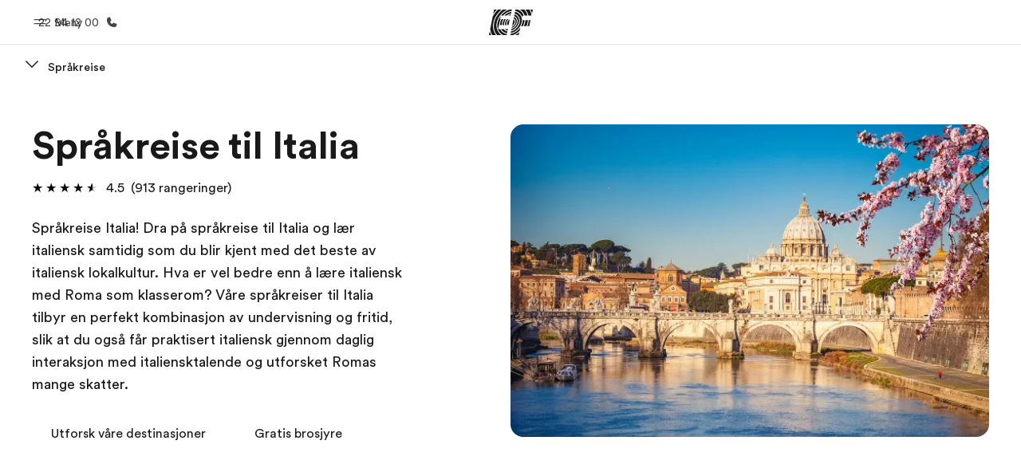

--- FILE ---
content_type: text/javascript
request_url: https://www.ef.no/assetscdn/cefcom-pg-nextjs/no/_next/static/chunks/688-c829a4180d072a37.js
body_size: 126597
content:
(self.webpackChunk_N_E=self.webpackChunk_N_E||[]).push([[688],{907:(a,e,n)=>{"use strict";n.r(e),n.d(e,{__N_SSG:()=>e3,default:()=>e5,getCentralData:()=>e7});var s=n(4848),r=n(6540),i=n(514),g=n(7477),o=n(4953),t=n.n(o),p=n(5527),u=n(3717),l=n(4799),d=n(46);let c=()=>!1,m=a=>"string"==typeof a&&/^[a-z]{2}$/i.test(a),h=a=>{if("undefined"==typeof document)return"";let e=document.cookie.match(new RegExp("(?:^|;\\s*)".concat(a,"=([^;]+)")));return e?decodeURIComponent(e[1]):""},b=()=>{let a=h("sb_mc").toLowerCase();return m(a)?a:""},k=a=>{var e;return"string"==typeof a?a:(null===(e=window.location)||void 0===e?void 0:e.pathname)||""},v=a=>{let e=a.split("/").filter(Boolean);return"livepreview"!==e[0]?"":e.length>=2?"/".concat(e[0],"/").concat(e[1]):"/".concat(e[0])},y=a=>{let e=v(a),n=(e&&a.startsWith(e)?a.slice(e.length)||"/":a).split("/").filter(Boolean);return n.length>=3&&"pg"===n[2]?"".concat(n[0],"/").concat(n[1]):n.length>=2&&"pg"===n[1]?n[0]:""},f=a=>{let e=a.toLowerCase();return e.startsWith("mailto:")||e.startsWith("tel:")||e.startsWith("sms:")||e.startsWith("javascript:")},j=a=>{let e=a.toLowerCase();return e.startsWith("http://")||e.startsWith("https://")},x=a=>{if(!a.startsWith("/"))return!1;if("/pg"===a||a.startsWith("/pg/"))return!0;let e=a.split("/").filter(Boolean);return e.length>=2&&"pg"===e[1]||e.length>=3&&"pg"===e[2]},w=(a,e)=>{if(!c()||"string"!=typeof a||0===a.length||a.startsWith("#")||f(a))return a;let n=k(null==e?void 0:e.pathname);if(!n)return a;if(j(a))try{let e=new URL(a);if(e.origin!==window.location.origin)return a;a="".concat(e.pathname).concat(e.search).concat(e.hash)}catch(e){return a}if(!a.startsWith("/"))return a;let s=v(n),r=y(n),i=m(r)?r.toLowerCase():"",g=b(),o=g||i,t=s&&a.startsWith(s)?a.slice(s.length)||"/":a;if(!x(t))return a;let p=t;return o&&("/pg"===p||p.startsWith("/pg/"))?p="/".concat(o).concat(p):g&&i&&g!==i&&(p==="/".concat(i,"/pg")||p.startsWith("/".concat(i,"/pg/")))&&(p=p.replace(RegExp("^/".concat(i,"(?=/pg(?:/|$))"),"i"),"/".concat(g))),s&&!p.startsWith(s)&&(p="".concat(s).concat(p)),p},z=(a,e)=>{if(!c())return a;let n=k(null==e?void 0:e.pathname);if(!n)return a;let s={...e,pathname:n};if(Array.isArray(a))return a.map(a=>z(a,s));if(a&&"object"==typeof a){let e={};return Object.keys(a).forEach(n=>{e[n]=z(a[n],s)}),e}return"string"==typeof a&&(a.startsWith("/")||j(a))?w(a,s):a};var C=n(5606);let S=t()(()=>n.e(668).then(n.bind(n,8668)).then(a=>({default:a.Footer})),{loadableGenerated:{webpack:()=>[8668]},ssr:!0});class E extends r.Component{render(){let{data:a,slug:e}=this.props,{header:n,footer:r,page:i}=a,o=z(n),t=z(r);(0,l.gJ)(n,["header","settings","headerType"],null);let c=(0,l.gJ)(n,["header","settings","hideStickyHeader"],!0),{nT:m,Jt:h}=d,b="true"===C.env.SKIP_HEADER||m.includes("pg"),k="true"===C.env.SKIP_FOOTER||h.includes("pg"),v=(0,l.gJ)(i,["app","marketCode"],"").toLowerCase(),y=(0,l.gJ)(i,["app","isRtlMarket"],!1),f="true"===(0,l.ph)("print-pdf"),j="mkt-".concat(v," ").concat(!1," ").concat(y?"rtl":""," ").concat(f?"print-pdf":""," page-slug-").concat((0,g.F9)(e));return(0,s.jsxs)("div",{className:j+" wrapper site-".concat("pg"),children:[(0,s.jsx)(u.r6,{}),(0,s.jsxs)("div",{children:[b?null:(0,s.jsx)(p.ZT,{data:o,withSticky:c,children:(0,s.jsx)(p.Vs,{data:o})}),(0,s.jsx)("main",{id:"layout","data-clickregion":"page",role:"main",children:this.props.children}),k?null:(0,s.jsx)(S,{data:t})]})]})}}var N=n(2582),q=n(8026),T=n(65),_=n(462);let A=a=>{let{content:e,centralData:n,dataSources:g,components:o,filePath:t,key:p}=a,{isNotStoryblok:u}=i.pg;if(u&&(e.component=e.component||"cefcom-ui-page-default"),!e||!o||!o[e.component]){let a="\n    [Component to render not found] Check this component: ".concat(t,'\n    ==============================================================\n    \n 1) Check the "components" mapping are defined and passed to getComponent function from the file ').concat(t,'.\n    \n 2) Check the "content" (which must be named "content" and not "blok" even if that is what SB returns) is passed to getComponent function from the file ').concat(t,'.\n    \n 3) Check the "content.component" rendering name/slug is actually matching those in the component mappings. \n    \n 4) Check the data is correct and well structured. Ensure you are calling the correct api if this is a storyblok site \n      (in fact check isNotStoryblok is set correctly in the build settings otherwise check the page datafile in Helios).\n      Check the { content, components } log below\n    ==============================================================\n    \n\n\n      ');throw(0,_.r)(a,"red",e,!0),console.log({content:e,components:o}),Error(a)}let l={blok:e,centralData:n,dataSources:g,key:p};return(0,s.jsx)("div",{...(0,q.K1)(e),children:r.createElement((0,T.A)(o[e.component],l),l)},p)};class L extends r.Component{render(){let{blok:a,blok:{content:e},centralData:n,dataSources:r}=this.props;return(0,s.jsx)("section",{className:"".concat((0,g.Hu)(a),"    py-[64px] lg:py-[128px]   section-default"),children:(0,s.jsx)(N.Ev,{children:e.map((a,e)=>(0,s.jsx)("div",{children:A({content:{...a},centralData:n,dataSources:r,components:eF,filePath:"file:///opt/actions-runner/_work/cefcom-shared-actions-central/cefcom-shared-actions-central/src/global/common-components/sb/Sections/Section/index.tsx"})},e))})})}}var R=n(3682);class M extends r.Component{render(){let{blok:{link:a,style:e}}=this.props;if(!a)return null;let{isExternal:n,linkLabel:r,isDisabled:i}=(0,l.gJ)(a,["[0]"],{}),g=(0,l.gJ)(a,["[0]","link"],"");return(0,s.jsx)(R.$,{href:!i&&g?w(g):void 0,rel:"noopener noreferrer",as:"a",mono:"light",target:n?"_blank":"_self",className:"bg-cefcom-tw-default inline-flex \n          items-center text-cefcom-tw-ink-black m-[0_10px_10px_0] \n          text-[14px] shadow-[0_2px_8px_0_rgba(25,25,25,0.2)] font-[400] \n          relative justify-center p-[12px_25px] h-[48px] leading-[1.6] z-[1]\n          rounded-[24px] border-[1px_solid_rgba(25,25,25,0.2)] no-underline  ".concat(e," ").concat(i&&"-disabled cefcom-icon -icon-disabled"),children:r})}}class U extends r.Component{render(){let{blok:{link:a,linkLabel:e,isExternal:n,isDisabled:r}}=this.props;return r||!a?null:(0,s.jsx)("a",{href:w(a),rel:"noopener noreferrer",onClick:a=>{r&&a.preventDefault()},target:n?"_blank":"_self",className:"table mb-[8px] font-[450] text-[16px] leading-[24px] underline  ".concat(r?"text-gray-400 cursor-not-allowed pointer-events-none":""),children:e})}}var P=n(9543);class I extends r.Component{render(){let{blok:{content:a},centralData:e,dataSources:n}=this.props;return a?(0,s.jsx)(P.TW,{children:a.map((a,r)=>(0,s.jsx)("div",{children:A({content:{...a},centralData:e,dataSources:n,components:eF,filePath:"file:///opt/actions-runner/_work/cefcom-shared-actions-central/cefcom-shared-actions-central/src/global/common-components/sb/Core/Row/index.tsx"})},r))}):null}}class D extends r.Component{render(){let{blok:{content:a,width:e},centralData:n,dataSources:r}=this.props;return a?(0,s.jsx)(P.bn,{classNames:["-s-12 -l-".concat(e," -m-").concat(e)],children:a.map((a,e)=>(0,s.jsx)("div",{children:A({content:{...a},centralData:n,dataSources:r,components:eF,filePath:"file:///opt/actions-runner/_work/cefcom-shared-actions-central/cefcom-shared-actions-central/src/global/common-components/sb/Core/Col/index.tsx"})},e))}):null}}var F=n(1372);class O extends r.Component{render(){let{blok:{text:a,title:e,titleStyle:n,titleSEOHeading:r,padding_bottom:i}}=this.props;return(0,s.jsxs)("div",{className:"block block-text ".concat(i),children:[(0,s.jsx)(F.$,{as:r||"h2",variant:"header2",className:"".concat(n),children:e}),(0,s.jsx)("div",{dangerouslySetInnerHTML:{__html:a}})]})}}class G extends r.Component{render(){let{blok:{link:a,style:e}}=this.props;if(!a)return null;let{isExternal:n,linkLabel:r,isDisabled:i}=(0,l.gJ)(a,["[0]"],{}),g=(0,l.gJ)(a,["[0]","link"],"");return(0,s.jsx)("a",{href:!i&&g?w(g):void 0,rel:"noopener noreferrer",target:n?"_blank":"_self",className:"cefcom-button ".concat(e," ").concat(i&&"-disabled cefcom-icon -icon-disabled"),children:r})}}class B extends r.Component{render(){let{blok:a,blok:{content:e},centralData:n,dataSources:r}=this.props,i="cefcom-ui-section-recent-jobs"===(0,l.gJ)(e,["0","component"]);return(0,s.jsx)("section",{className:"".concat((0,g.Hu)(a)," section-default"),children:(0,s.jsx)(N.Ev,{classNames:["".concat(i?"-collapse-mobile":"")],children:e.map((a,e)=>(0,s.jsx)("div",{children:A({content:{...a},centralData:n,dataSources:r,filePath:"file:///opt/actions-runner/_work/cefcom-shared-actions-central/cefcom-shared-actions-central/src/sites/pg/components/core/Section/index.tsx",components:eF})},e))})})}}class J extends r.Component{render(){let{blok:{content:a},centralData:e,dataSources:n}=this.props;return a?(0,s.jsx)(N.TW,{children:a.map((a,r)=>(0,s.jsx)("div",{children:A({content:{...a},centralData:e,dataSources:n,filePath:"file:///opt/actions-runner/_work/cefcom-shared-actions-central/cefcom-shared-actions-central/src/sites/pg/components/core/Row/index.tsx",components:eF})},r))}):null}}class W extends r.Component{render(){let{blok:{content:a,width:e},centralData:n,dataSources:r}=this.props;return a?(0,s.jsx)(N.bn,{classNames:["-s-12-tw -l-".concat(e,"-tw -m-").concat(e,"-tw")],children:a.map((a,e)=>(0,s.jsx)("div",{children:A({content:{...a},centralData:n,dataSources:r,filePath:"file:///opt/actions-runner/_work/cefcom-shared-actions-central/cefcom-shared-actions-central/src/sites/pg/components/core/Col/index.tsx",components:eF})},e))}):null}}var K=n(2916);let H=(a,e)=>{try{let n="",s=new K.iX({onopentag(a,s){let r=s.href;if(r&&"a"===a){let a=String(r).toLowerCase();if(!(a.startsWith("#")||a.startsWith("http://")||a.startsWith("https://")||a.startsWith("mailto:")||a.startsWith("tel:")||a.startsWith("sms:")||a.startsWith("javascript:"))){let a=r.startsWith("/")?r:"/".concat(r),n=e?"/".concat(e).concat(a):a;s.href=w(n)}}let i=Object.keys(s).map(a=>"".concat(a,'="').concat(s[a],'"')).join(" ");n+="<".concat(a," ").concat(i,">")},ontext(a){n+=a},onclosetag(a){n+="</".concat(a,">")}});return s.write(a),s.end(),n}catch(n){let e=n&&"object"==typeof n&&"message"in n?n.message:"Unknown error";return(0,l.vF)(n,"Something went wrong prefixing links ".concat(e),"PREFIX_LINKS","err"),a}},Z={rE:"1.0.0"},V=(a,e)=>H(a,e),Y=a=>{let{text:e,rewrittenPath:n}=a;return(0,s.jsx)("div",{"data-version":Z.rE,dangerouslySetInnerHTML:{__html:V(e,n)}})};class X extends r.Component{render(){let{blok:{text:a,title:e,titleStyle:n,padding_bottom:r},centralData:i}=this.props,g=(0,l.gJ)(i,["page","app","rewritePath"]);return(0,s.jsxs)("div",{className:"block block-text ".concat(r),children:[(0,s.jsx)("span",{className:"cefcom-"+n,children:e}),(0,s.jsx)("div",{className:"cefcom-"+n,children:(0,s.jsx)(Y,{text:a,rewrittenPath:g})})]})}}var $=n(8987),Q=n(621),aa=n(1358),ae=n(7815);let an=(a,e)=>{localStorage.setItem(a,e),a===Q.pO&&e===Q.od&&localStorage.setItem("".concat(Q.pO,"_ts"),Date.now().toString())},as=(a,e)=>{let n=e.globalState,s=a.detail.payload,r=a.type,i="splash_hidden"===localStorage.getItem(Q.pO),g=(0,l.Vf)("code"),o=(0,l.gJ)(e.globalProps,["centralData","programcards","ageGroupCategories"],[]),t=localStorage.getItem(Q.uq),p=function(a,n){let s=arguments.length>2&&void 0!==arguments[2]?arguments[2]:null,r=localStorage.getItem(Q.pO),i=s||t,p=()=>{r!==Q.xF&&an(Q.pO,Q.xF)};if(r===Q.od&&"INIT_PAGE"===a){let a=localStorage.getItem("".concat(Q.pO,"_ts"));if((a?Date.now()-parseInt(a):1/0)>1e3)return p(),t&&"none"!==t||(0,aa.jI)(Q.hO,e,"SPLASH_PREVIOUSLY_SHOWN"),e.setGlobalState({splashPage:localStorage.getItem(Q.pO)}),!1}g||i&&"none"!==i?p():(!r&&r!==Q.od&&o&&o.length>2&&an(Q.pO,Q.od),r===Q.od&&i&&"none"!==i&&p()),e.setGlobalState({splashPage:localStorage.getItem(Q.pO)})};if(!g||"none"!==g.toLowerCase()||(an(Q.uq,"none"),an(Q.pO,Q.od),"SELECT_AGE_GROUP"===r)){if("INIT_PAGE"===r&&!1!==p("INIT_PAGE",a)&&t&&(0,aa.jI)(t,e,"INIT_PAGE"),"SELECT_AGE_GROUP"===r&&(p("SELECT_AGE_GROUP",a,s),window&&!i&&window.scrollTo(0,0),t!==s)){an(Q.uq,s);return}if("CHECK_PAID_SEARCH_COOKIE"===r){let a=$.A.get(Q.pC),r=(0,l.ph)("noshow"),i=(0,ae.isSiteRootSelector)(n),g=a=>{-1!==(0,ae.derivatedAgeGroupsSelector)(n).findIndex(e=>!!e&&!!e.code&&!!a&&e.code.toLowerCase()===a.toLowerCase())||"none"===a||a===Q.zq||(0,aa.jI)(Q.hO,e,"CHECK_PAID_SEARCH_COOKIE")};if(!i&&!r&&a&&""!==a){s=a.split(","),(0,aa.EK)(s,e),g(n.ageGroupFilter);return}if(r&&""!==r){s=r.toUpperCase().split(","),(0,aa.EK)(s,e),g(n.ageGroupFilter);return}i&&($.A.remove(Q.pC),s=[],(0,aa.EK)(s,e),g(n.ageGroupFilter));return}if("CHECK_AGE_GROUP_COOKIE"===r){if(g&&""!==g){if("all"===g.toLowerCase()&&(g=Q.hO),!["mid","high","uni","prof","ele","corp","sen","none",Q.hO,Q.zq].includes(g.toLowerCase())){s="none",an(Q.pO,Q.xF),an(Q.uq,s),(0,aa.jI)(Q.hO,e,"CHECK_AGE_GROUP_COOKIE_!validCodes.includes(urlCode.toLowerCase()");return}s=g,an(Q.pO,Q.xF),an(Q.uq,s),(0,aa.jI)(s,e,"CHECK_AGE_GROUP_COOKI")}else if(o&&o.length<=2){s=o.length?o[1].code:null,an(Q.pO,Q.xF),an(Q.uq,s),(0,aa.jI)(s,e,"CHECK_AGE_GROUP_COOKIE___ageGroupCategories<2");return}else if(t&&""!==t){let a=!1;if(Array.isArray(o)&&o.length)o.map(function(e){e&&e.code&&"string"==typeof e.code&&e.code.toLowerCase()===t.toLowerCase()&&(a=!0),t.toLowerCase()===Q.zq.toLowerCase()&&(a=!0)});else throw Error("ageGroupCategories is not an array or it is empty");a?(s=t,(0,aa.jI)(s,e,"CHECK_AGE_GROUP_COOKIE___ageGroupExist")):"none"!==t&&(s=Q.hO,(0,aa.jI)(s,e,"CHECK_AGE_GROUP_COOKIE___else_ageGroupExist"))}else(0,aa.jI)("none",e,"CHECK_AGE_GROUP_COOKIE___ELSEFALLBACK")}}},ar=a=>{let e=document;e.addEventListener("SELECT_AGE_GROUP",e=>as(e,a),!1),e.addEventListener("CHECK_PAID_SEARCH_COOKIE",e=>as(e,a),!1),e.addEventListener("CHECK_AGE_GROUP_COOKIE",e=>as(e,a),!1),e.addEventListener("INIT_PAGE",e=>as(e,a),!1)};var ai=n(1268),ag=n(8057);let ao=function(){let[a,e]=(0,r.useState)(!1);return(0,r.useEffect)(()=>{"onview"===new URLSearchParams(window.location.search).get("debug")&&console.log("[DEBUG ONVIEW] \uD83D\uDCA7 useHydrated: Hydration detected!",{timestamp:new Date().toISOString(),beforeHydration:!1}),e(!0)},[]),a||"onview"!==new URLSearchParams(window.location.search).get("debug")||console.log("[DEBUG ONVIEW] \uD83D\uDCA7 useHydrated: Server-side render detected",{timestamp:new Date().toISOString(),beforeHydration:!0}),a};var at=n(5606);let ap=()=>"true"===new URLSearchParams(window.location.search).get("debug"),au=()=>"true"===at.env.NEXT_PUBLIC_PG_MONITOR,al=a=>{try{if(window.__NEXT_DATA__&&window.__NEXT_DATA__.props){let a=JSON.stringify(window.__NEXT_DATA__.props),e=new TextEncoder().encode(a).length;return Number((e/1024).toFixed(2))}let e=JSON.stringify(a),n=new TextEncoder().encode(e).length;return Number((n/1024).toFixed(2))}catch(a){return console.error("[PG Perf] Error calculating props size:",a),0}},ad=a=>{try{let e=a.centralData&&a.centralData.programcards&&void 0!==a.centralData.programcards.programCards,n=void 0!==a.__pgPerfTimings;return e||n}catch(a){return!1}},ac=a=>{try{var e;return a.slug||(null===(e=a.centralData)||void 0===e?void 0:e.slug)||window.location.pathname}catch(a){return"unknown"}},am=a=>{try{if(a.__pgPerfTimings&&a.__pgDataSizes)return{originalSize:a.__pgDataSizes.original,transformedSize:a.__pgDataSizes.transformed,reduction:a.__pgDataSizes.reduction,timings:a.__pgPerfTimings};return null}catch(a){return null}},ah=(a,e)=>{ap()&&(console.group("\uD83C\uDFAF [PG Performance Metrics]"),console.log("Page:",a.pagePath),console.log("Props Size:",a.propsSize,"KB"),console.log("Hydration Time:",a.hydrationTime.toFixed(2),"ms"),console.log("First Render Time:",a.firstRenderTime.toFixed(2),"ms"),console.log("Component Mount Time:",a.componentMountTime.toFixed(2),"ms"),console.log("Data Transformed:",a.dataTransformed?"✅ Yes":"❌ No"),e&&(console.group("Server Transform Metrics"),console.log("Original Size:",e.originalSize,"KB"),console.log("Transformed Size:",e.transformedSize,"KB"),console.log("Reduction:",e.reduction+"%"),console.table(e.timings),console.groupEnd()),console.groupEnd())},ab=a=>{if(!ap())return;let e={propsSize:1800,hydrationTime:800,firstRenderTime:1200},n={propsSize:400,hydrationTime:200,firstRenderTime:300},s=Math.round((1-a.propsSize/e.propsSize)*100),r=Math.round((1-a.hydrationTime/e.hydrationTime)*100),i=Math.round((1-a.firstRenderTime/e.firstRenderTime)*100);console.group("\uD83D\uDCCA [Performance Comparison]"),console.log("Props Size:",a.propsSize>=n.propsSize?"⚠️  ".concat(a.propsSize," KB (expected ≤").concat(n.propsSize," KB)"):"✅ ".concat(a.propsSize," KB (target: ").concat(n.propsSize," KB)")),console.log("Hydration:",a.hydrationTime>=n.hydrationTime?"⚠️  ".concat(a.hydrationTime.toFixed(2)," ms (expected ≤").concat(n.hydrationTime," ms)"):"✅ ".concat(a.hydrationTime.toFixed(2)," ms (target: ").concat(n.hydrationTime," ms)")),console.log("First Render:",a.firstRenderTime>=n.firstRenderTime?"⚠️  ".concat(a.firstRenderTime.toFixed(2)," ms (expected ≤").concat(n.firstRenderTime," ms)"):"✅ ".concat(a.firstRenderTime.toFixed(2)," ms (target: ").concat(n.firstRenderTime," ms)")),a.dataTransformed?(console.log("\n\uD83C\uDF89 Server-side transformation is ACTIVE"),console.log("Improvements vs baseline:"),console.log("  • Props size: ".concat(s,"% smaller")),console.log("  • Hydration: ".concat(r,"% faster")),console.log("  • First render: ".concat(i,"% faster"))):(console.log("\n⚠️  Server-side transformation is NOT active"),console.log("Enable with: NEXT_PUBLIC_PG_TRANSFORM=true")),console.groupEnd()},ak=a=>{if(au())try{window.gtag&&window.gtag("event","pg_performance",{props_size_kb:a.propsSize,hydration_time_ms:a.hydrationTime,first_render_time_ms:a.firstRenderTime,data_transformed:a.dataTransformed,page_path:a.pagePath})}catch(a){console.error("[PG Perf] Error sending to analytics:",a)}},av=a=>{let e=(0,r.useRef)(0);(0,r.useRef)(0),(0,r.useRef)(0);let n=(0,r.useRef)(!1);0===e.current&&(e.current=performance.now()),(0,r.useEffect)(()=>{if(n.current)return;n.current=!0;let s=performance.now()-e.current,r=performance.getEntriesByType("paint").find(a=>"first-contentful-paint"===a.name),i=r?r.startTime:s,g=Math.max(s-50,0),o={propsSize:al(a),hydrationTime:g,firstRenderTime:i,componentMountTime:s,dataTransformed:ad(a),pagePath:ac(a)},t=am(a);ah(o,t),ab(o),ak(o),window.__PG_PERF_METRICS__=o,t&&(window.__PG_TRANSFORM_METRICS__=t)},[a])},ay=a=>{let{blok:e,blok:{content:n},centralData:i,dataSources:g,pageTemplateId:o,classNames:t}=a,[p,u]=(0,r.useState)(()=>({ageGroupFilter:"none",paidSearchNoShow:null,splashPage:null})),d=ao();av(a);let c=r.useMemo(()=>"onview"===new URLSearchParams(window.location.search).get("debug"),[]);c&&console.log("[DEBUG ONVIEW] \uD83C\uDFA8 PageTemplate RENDER",{timestamp:new Date().toISOString(),note:"React StrictMode in development may cause multiple renders - this is normal in dev mode"}),(0,r.useLayoutEffect)(()=>{if(c&&console.log("[DEBUG ONVIEW] \uD83C\uDF10 Setting window globals in useLayoutEffect",{hasCentralData:!!i,timestamp:new Date().toISOString()}),i){if(window.EFClickMapClickmapDatasource=i,window.EFClickMapRefreshSubRegions=ag.vg,c){var a,e;console.log("[DEBUG ONVIEW] \uD83C\uDF10 Window globals set successfully",{hasClickmapDatasource:!!window.EFClickMapClickmapDatasource,hasRefreshFunction:"function"==typeof window.EFClickMapRefreshSubRegions,datasourceHasClickmaps:!!(null===(e=window.EFClickMapClickmapDatasource)||void 0===e?void 0:null===(a=e.datasource)||void 0===a?void 0:a["click-maps"])})}}else c&&console.warn("[DEBUG ONVIEW] ⚠️  No centralData available, skipping window global setup")},[i,c]);let m=(0,r.useCallback)(a=>{u(e=>{let n="function"==typeof a?a(e):a;return{...e,...n}})},[]);(0,r.useEffect)(()=>{if(d){let a=localStorage.getItem("splash_page");null!==a&&a!==p.splashPage&&(u(e=>({...e,splashPage:a})),c&&console.log("[DEBUG ONVIEW] \uD83D\uDCBE Restored splashPage from localStorage:",a))}},[d,c]),(0,r.useEffect)(()=>{if(c&&console.log("[DEBUG ONVIEW] \uD83C\uDFAF PageTemplate useEffect called",{isHydrated:d,timestamp:new Date().toISOString(),renderCount:"Effect triggered",hasWindowGlobals:!!window.EFClickMapClickmapDatasource}),!d){c&&console.log("[DEBUG ONVIEW] ⏸️  Waiting for hydration to complete...");return}if(!window.EFClickMapClickmapDatasource){let e=(0,l.gJ)(a,["centralData"],null);if(e)window.EFClickMapClickmapDatasource=e,window.EFClickMapRefreshSubRegions=ag.vg,c&&console.log("[DEBUG ONVIEW] \uD83D\uDD27 Window globals were missing, set them now before initialization");else{c&&console.error("[DEBUG ONVIEW] ❌ Cannot initialize - no centralData available!");return}}c&&console.log("[DEBUG ONVIEW] \uD83D\uDE80 Hydration complete! Starting initialization...",{hasWindowGlobals:!!window.EFClickMapClickmapDatasource});try{c&&console.log("[DEBUG ONVIEW] \uD83D\uDCE1 Step 1: Setting up event listeners"),ar({globalState:p,globalProps:a,setGlobalState:m}),c&&console.log("[DEBUG ONVIEW] \uD83D\uDCC4 Step 2: Initializing page"),(0,aa.oh)(p),c&&console.log("[DEBUG ONVIEW] \uD83E\uDDEA Step 3: Setting up A/B testing"),(0,ag.wb)({setState:m,state:p,props:a}),c&&console.log("[DEBUG ONVIEW] ⬆️  Step 4: Scrolling to top"),(0,ag.Cs)(),c&&console.log("[DEBUG ONVIEW] \uD83D\uDDFA️  Step 5: Initializing ClickMap tracking"),(0,ag.vg)(),c&&console.log("[DEBUG ONVIEW] \uD83C\uDF6A Step 6: Checking age group cookie"),(0,aa.pN)(),c&&console.log("[DEBUG ONVIEW] \uD83D\uDD0D Step 7: Checking paid search cookie"),(0,aa.JR)(),c&&console.log("[DEBUG ONVIEW] ✅ All initialization steps completed successfully")}catch(a){console.error("[PageTemplate] Initialization error:",a)}return()=>{try{delete window.EFClickMapClickmapDatasource,delete window.EFClickMapRefreshSubRegions}catch(a){console.error("[PageTemplate] Cleanup error:",a)}}},[d]);let h=(0,l.gJ)(e,["serviceLabels","[0]","labels"],null);return n&&n.length?(0,s.jsx)(ai.A.Provider,{value:{globalState:p,globalProps:a,setGlobalState:m},children:(0,s.jsx)("div",{id:o||"template-page",className:t,children:n.map((a,e)=>(0,s.jsx)(r.Fragment,{children:A({content:{...a,serviceLabels:h},centralData:i,dataSources:g,filePath:"file:///opt/actions-runner/_work/cefcom-shared-actions-central/cefcom-shared-actions-central/src/sites/pg/components/pages/PageTemplate/index.tsx",components:eF,key:e})},e))})}):null};class af extends r.Component{render(){return(0,s.jsx)(ay,{...this.props,pageTemplateId:"template-page-default",classNames:["rootpage topic-page"]})}}class aj extends r.Component{render(){return(0,s.jsx)(ay,{...this.props,pageTemplateId:"template-page-root",classNames:["rootpage"]})}}class ax extends r.Component{render(){return(0,s.jsx)(ay,{...this.props,pageTemplateId:"template-page-topic",classNames:["rootpage topic-page"]})}}let aw=a=>{let{visibleIntroText:e,readMore:n,readLess:i,centralData:g}=a,[o,t]=(0,r.useState)(!1),[p,u]=(0,r.useState)(0),d=(0,r.useRef)(null);(0,r.useEffect)(()=>{let a=d.current,e=a&&parseInt(getComputedStyle(a).lineHeight),n=a&&a.clientHeight,s=n&&e&&Math.round(n/e);s&&u(s)},[e]);let c=p>8&&!(0,l.Fr)(),m=p>7&&(0,l.Fr)(),h=(0,l.gJ)(g,["page","app","rewrittenPath"]);return(0,s.jsxs)(s.Fragment,{children:[(0,s.jsx)("div",{ref:d,style:{display:"-webkit-box",WebkitLineClamp:o?"unset":c?6:m?6:"unset",WebkitBoxOrient:"vertical",overflow:"hidden"},className:o?"show-more":"show-less",dangerouslySetInnerHTML:{__html:(0,l.YQ)(e,h)}}),(c||m)&&(0,s.jsx)("a",{href:"",onClick:a=>{a.preventDefault(),a.stopPropagation(),t(!o)},className:"intro-text__toggle -topic-page-read-more ".concat(o?"-expanded ":""),children:o?i:n})]})},az=a=>{let{visibleIntroText:e,readMore:n,readLess:r,centralData:i,isPGHomePage:g}=a,o=(0,l.gJ)(i,["page","app","rewrittenPath"]);return e||n||r?(0,s.jsx)("div",{id:"intro-text",className:"intro-text [&]:px-0 [&]:md:px-6",children:(0,s.jsx)("div",{className:"intro-text__main text-center",children:g?(0,s.jsx)(Y,{text:e,rewrittenPath:o}):(0,s.jsx)(aw,{visibleIntroText:e,readMore:n,readLess:r,centralData:i})})}):null};var aC=n(2324),aS=n(7531),aE=n(8117);class aN extends r.Component{componentDidMount(){this.cacheElements(),window.addEventListener("scroll",this.handleScroll,{passive:!0})}componentWillUnmount(){window.removeEventListener("scroll",this.handleScroll),this.scrollTimeout&&window.cancelAnimationFrame(this.scrollTimeout)}render(){let{domain:a,freeBrochure:e,title:n}=this.props,r="https://";return(0,s.jsx)("div",{className:"relative",children:(0,s.jsx)("section",{className:"rendering__sticky-header",children:(0,l.Fr)()?(0,s.jsx)("div",{className:"sticky-header__wrapper",children:(0,s.jsxs)(aS.e,{align:"center",children:[(0,s.jsx)(R.$,{as:"a",mono:"dark",variant:"secondary",className:"ef-button -mobile-padding",href:a?"".concat(r).concat(a,"/cp/brochure/"):"/cp/brochure/",children:e}),(0,s.jsx)(R.$,{"aria-label":"cta",as:"button","data-testid":"button",mono:"dark",onClick:l.eG,onPress:l.eG,shape:"round",size:"regular",id:"scroll-top-btn",variant:"secondary",children:(0,s.jsx)(aE.K,{weight:"bold"})})]})}):(0,s.jsxs)("div",{className:"sticky-header__wrapper",children:[(0,s.jsx)("p",{className:"hidden l:block text-[18px] font-bold",children:n}),(0,s.jsx)(R.$,{as:"a",mono:"dark",variant:"secondary",size:"small",className:"ef-button",href:a?"".concat(r).concat(a,"/cp/brochure/"):"/cp/brochure/",children:e})]})})})}constructor(...a){super(...a),this.cachedElements=null,this.thresholdHeight=0,this.scrollTimeout=null,this.isThrottling=!1,this.cacheElements=()=>{if(this.cachedElements={header:document.querySelector(".rendering__sticky-header"),stage:document.querySelector(".-stage"),ageCategories:document.querySelector(".-wrapped-comps"),exploreDestination:document.querySelector(".rendering__explore-destination")},this.cachedElements){let a=this.cachedElements.stage?this.cachedElements.stage.clientHeight:0,e=this.cachedElements.ageCategories?this.cachedElements.ageCategories.clientHeight:0,n=this.cachedElements.exploreDestination?this.cachedElements.exploreDestination.clientHeight:0;this.thresholdHeight=a+n+e}},this.handleScroll=()=>{this.isThrottling||(this.isThrottling=!0,this.scrollTimeout=window.requestAnimationFrame(()=>{this.isSticky(),this.isThrottling=!1}))},this.isSticky=()=>{if(!this.cachedElements||!this.cachedElements.header)return;let a=window.scrollY,e=this.cachedElements.header;a>=this.thresholdHeight?e.classList.add("-is-sticky"):e.classList.remove("-is-sticky")}}}let aq=(0,aC.A)(a=>{let{blok:{pageTitle:e,visibleIntroText:n,serviceLabels:i},dataSources:g,centralData:o}=a,t=(0,l.gJ)(g,["common-labels","[0]","read-more"]),p=(0,l.gJ)(g,["common-labels","[0]","read-less"]),{domain:u}=(0,l.gJ)(o,["page","app"],{}),d=(0,l.xe)(i,"free-brochure");return(0,r.useEffect)(()=>{}),(0,s.jsx)("section",{id:"section_stage-root",className:"cefcom-section rendering__top-section",children:(0,s.jsx)(N.Ev,{children:(0,s.jsx)(N.TW,{classNames:["-x-center-tw"],children:(0,s.jsxs)(N.bn,{classNames:["-s-12-tw top-section__col"],children:[e?(0,s.jsxs)("div",{className:"top-section__wrapper",children:[(0,s.jsx)("h1",{className:"top-section__page-title",children:e}),(0,s.jsx)(az,{visibleIntroText:n,readMore:t,readLess:p,centralData:o,isPGHomePage:!0})]}):null,(0,s.jsx)(aN,{title:e,freeBrochure:d,domain:u})]})})})})},ai.A);class aT extends r.Component{scrollDown(a){a.preventDefault(),(0,l.ZK)("why-ef",10)}render(){let{data:{uspTitle:a,uspDescription:e},serviceLabels:n,showSurfaceCta:r,centralData:i}=this.props,g=(0,l.xe)(n,"read-more"),o=(0,l.gJ)(i,["page","app","rewrittenPath"]);return(0,s.jsxs)("div",{id:"intro-text-surface-wrapper",className:"intro-text-surface-wrapper",children:[(0,s.jsx)("h3",{className:"intro-text-surface__title",children:a}),(0,s.jsx)(Y,{text:e,rewrittenPath:o}),r?(0,s.jsx)("div",{className:"cta-block",children:(0,s.jsx)("a",{className:"ef-button ",onClick:this.scrollDown,href:"#",children:g})}):null]})}}class a_ extends r.Component{render(){let{blok:a,centralData:e}=this.props,{serviceLabels:n,uspTitle:r,uspDescription:i,visibleIntroText:g}=a,o=(0,l.xe)(n,"read-more"),t=(0,l.xe)(n,"read-less");return(0,s.jsx)("section",{id:"rendering__intro-sfc",className:"cefcom-section rendering__intro-sfc -padding-topic-pages",children:(0,s.jsx)(N.Ev,{children:(0,s.jsxs)(N.TW,{children:[(0,s.jsx)(N.bn,{classNames:["-s-12-tw","-m-12-tw","-l-7-tw"],children:g?(0,s.jsx)("div",{className:"intro-sfc__content-wrapper",children:(0,s.jsx)("span",{className:"intro-sfc__intro-text",children:(0,s.jsx)(az,{visibleIntroText:g,readMore:o,readLess:t,destinationHeader:!0,centralData:e})})}):null}),(0,s.jsx)(N.bn,{classNames:["-l-1-tw"]}),(0,s.jsx)(N.bn,{classNames:["intro-sfc","-s-12-tw","-m-12-tw","-l-4-tw"],children:(0,s.jsx)(aT,{showSurfaceCta:!1,data:{uspTitle:r,uspDescription:i},serviceLabels:n,centralData:e})})]})})})}}let aA=a=>{let{content:e,label:n,title:r}=a;if(!e||!e.rating||!e.ratingCount)return console.log("StarRating: content, rating or ratingCount is not defined",a),null;let{rating:i,ratingCount:g,formattedRating:o}=e;return(0,s.jsx)("div",{className:"pg-star-rating",children:(0,s.jsxs)("div",{className:"starrating",itemScope:!0,itemType:"http://schema.org/Product",children:[(0,s.jsx)("span",{itemProp:"name",style:{display:"none"},children:r}),(0,s.jsxs)("div",{itemProp:"aggregateRating",itemScope:!0,itemType:"http://schema.org/AggregateRating",className:"rating_container",children:[(0,s.jsx)("div",{className:"pg-star-rating_icons",style:{"--rating":i}}),(0,s.jsx)("div",{className:"pg-star-rating_score",children:i}),(0,s.jsx)("span",{itemProp:"reviewCount",style:{display:"none"},children:g}),(0,s.jsxs)("div",{className:"pg-star-rating_count",children:["(",o||g," ",n,")"]}),(0,s.jsx)("span",{itemProp:"ratingValue",style:{display:"none"},children:i})]})]})})};var aL=n(7492);class aR extends r.Component{scrollDown(a){a.preventDefault(),(0,l.ZK)("rendering__explore-destination",10)}render(){let{blok:{serviceLabels:a,pageTitle:e,image:n,visibleIntroText:r,stageImageAltText:i},centralData:o}=this.props,{domain:t}=(0,l.gJ)(o,["page","app"],{}),{pageConfig:p,slug:u}=o,d=(0,l.xe)(a,"ratings"),c=(0,l.xe)(a,"explore-destinations"),{mc:m}=o,h=(0,l.xe)(a,"free-brochure"),b="https://".concat(t,"/cp/brochure/"),k=(0,ag.oF)((0,l.gJ)(o,["page","page","content","content"],null)),v=(0,l.gJ)(o,["page","app","rewrittenPath"]),y=(0,l.gJ)(o,["header","header","settings","junoMarketCode"],null),f=(0,l.gJ)(o,["footer","breadcrumbs"],null),j=f&&Array.isArray(f)&&f.length>1?f[f.length-2]:null,{pageUrl:x,anchorText:z}=j||{pageUrl:"",anchorText:""},C=i&&i.length>1?i:e,S=(0,l.gJ)(o,["datasource","image-dimensions"],null),E=n&&n[0]?(0,l.Dn)(n[0]):[],q=(0,l.gJ)(n,["0","desktop","focus"],null),T=(0,l.gJ)(o,["header","meta","pageTags","tagPlatform"],null);return(0,s.jsxs)("section",{id:"section_stage-default-new",className:"rendering_default -stage px-6 py-0 md:px-[32px] lg:p-0",children:[j?null:(0,s.jsx)("span",{className:"error-message-container",children:(0,s.jsx)("span",{className:"no-data",children:"Stage Default: Breadcrumb data missing for back button"})}),(0,s.jsxs)(N.Ev,{className:"[&&]:px-0",children:[(0,s.jsx)("span",{className:"back-btn",children:(0,s.jsx)("a",{href:w(x),children:z})}),(0,s.jsxs)(N.TW,{className:"pt-[64px] sm:pt-[100px] pb-[32px] sm:pb-[128px] flex-col-reverse lg:flex-row mx-0",children:[(0,s.jsxs)(N.bn,{classNames:["-s-12-tw","-l-6-tw","default-stage__text","xl:pr-32","lg:pr-16","pl-0"],children:[(0,s.jsx)("h1",{className:"".concat(null===(0,l.gJ)(p,["page","ratings","rating"],null)?"mb-8":"mb-2"),children:e}),(0,s.jsx)(aA,{content:(0,l.gJ)(p,["page","ratings"],null),label:d,title:e},u),(0,s.jsxs)("div",{className:"default-stage__text-block",children:[(0,s.jsx)(Y,{text:r,rewrittenPath:v}),(0,s.jsxs)("div",{className:"default-stage__buttons  max-sm:block flex items-start",children:[k?null:c?(0,s.jsx)(R.$,{as:"a","aria-label":"cta",variant:"primary",onClick:this.scrollDown,href:"#rendering__explore-destination","data-info":"explore-destinations",children:c}):null,h&&"online"!==T?"jp"===m||"tw"===m?(0,s.jsx)(aL.V,{junoMarketCode:y,intent:"line",label:h,className:"bg-[#0bb53c] text-white",children:h}):(0,s.jsx)(R.$,{as:"a",variant:"secondary",mono:"dark","aria-label":"cta",className:"ef-button",href:b,children:h}):null]})]}),"online"===T?null:(0,s.jsx)(aN,{title:e,freeBrochure:h,domain:t})]}),(0,s.jsx)(N.bn,{classNames:["-s-12-tw -l-6-tw image"],children:(0,s.jsx)(P.wF,{alt:C,classNames:["rounded-[16px] p-[10px] stage-background mb-[24px]"],responsiveImages:E,widthDefault:"auto",widthMobile:"auto","data-cy":"dest-header-img",noLazyLoad:!0,dimensions:{mobile:(0,g.R8)(S,"stage_mobile"),desktop:"588x392"},focalPoint:q})})]})]})]})}}class aM extends r.Component{scrollDown(a){a.preventDefault(),(0,l.ZK)("rendering__explore-destination",10)}render(){let{blok:a,blok:{serviceLabels:e,pageTitle:n,pageSubTitle:i,image:g,rendering:o},centralData:t}=this.props,{domain:p}=(0,l.gJ)(t,["page","app"],{}),u=(0,l.xe)(e,"explore-destinations"),d=(0,l.xe)(e,"free-brochure"),c="https://".concat(p,"/cp/brochure/"),m=(0,ag.oF)((0,l.gJ)(t,["page","page","story","content","content"],null));return(0,s.jsx)(r.Fragment,{children:"default"===o?(0,s.jsx)(aR,{blok:a,centralData:t}):(0,s.jsxs)("section",{children:[(0,s.jsxs)("section",{id:"rendering__topic-page-stage",className:"rendering__topic-page-stage",children:[(0,s.jsx)(P.Wp,{cssId:"topic-page-stage-background",imagesObject:g&&g[0]?(0,l.Dn)(g[0]):[],children:(0,s.jsx)("div",{className:"topic-page-stage__background hero-area -gradient-top hero-product hero-transparent",children:(0,s.jsxs)("div",{className:"topic-page-gradient",children:[(0,s.jsx)("div",{style:{position:"relative"},children:(0,s.jsx)("div",{className:"gradient"})}),(0,s.jsxs)("div",{className:"stage__content cefcom-container  topic-page-stage__background",children:[(0,s.jsx)("h1",{children:n}),(0,s.jsx)("h3",{children:i}),(0,s.jsxs)("div",{className:"topic-page-stage__CTA cta-block",children:[m?null:u?(0,s.jsx)("a",{className:"ef-button",onClick:this.scrollDown,href:"#","data-info":"explore-destinations",children:u}):null,d?(0,s.jsx)("a",{className:"ef-button -primary -primary-mobile",href:w(c),children:d}):null]})]})]})})}),(0,s.jsx)(aN,{title:n,freeBrochure:d,domain:p})]}),(0,s.jsx)(a_,{...this.props})]})})}}var aU=n(9668),aP=n(5882),aI=n(3368),aD=n(925);class aF extends r.Component{componentDidMount(){let{blok:{image:a}}=this.props,e=a.map(a=>(0,l.Dn)(a||null));this.setState({isMobileCheck:(0,l.Fr)(),destinationHeaderImages:e}),this.injectSpanIfNeeded()}componentDidUpdate(a){a.images!==this.props.images&&this.injectSpanIfNeeded()}injectSpanIfNeeded(){let{blok:{serviceLabels:a}}=this.props;document.querySelectorAll('img[data-campustag="has-tag"]').forEach(e=>{let n=e.parentNode;if(n&&!n.querySelector("div")){let e=document.createElement("span");e.className="bg-black rounded-[3px] text-white block text-[14px] font-[450] h-[24px] leading-[24px] px-[8px] absolute left-[12px] top-[12px] w-auto z-[99999]";let s=(0,l.xe)(a,"ef-campus");e.textContent=s,n.appendChild(e)}})}scrollDown(a){a.preventDefault(),(0,l.ZK)("rendering__explore-destination",10)}render(){let{blok:a,blok:{serviceLabels:e,pageTitle:n,visibleIntroText:r,stageImageAltText:i},centralData:g}=this.props,{isMobileCheck:o,destinationHeaderImages:t}=this.state,{domain:p}=(0,l.gJ)(g,["page","app"],{}),{pageConfig:u,slug:d}=g,c=(0,l.xe)(e,"ratings"),m=(0,l.xe)(e,"explore-destinations"),{mc:h}=g,b=(0,l.xe)(e,"free-brochure"),k="https://".concat(p,"/cp/brochure/"),v=(0,ag.oF)((0,l.gJ)(g,["page","page","story","content","content"],null)),y=(0,l.gJ)(g,["page","app","rewrittenPath"]),f=(0,l.gJ)(g,["footer","breadcrumbs"],null),j=f&&Array.isArray(f)&&f.length>1?f[f.length-2]:null,{pageUrl:x,anchorText:z}=j||{pageUrl:"",anchorText:""},C=i&&i.length>1?i:n,S=t.length>2?o?"1/1 - 3/4 - 1/1":"4/3 - 3/4 - 16/9":"1/1 - 1/1",E=(0,l.gJ)(g,["header","header","settings","junoMarketCode"],null);return(0,s.jsxs)("section",{id:"section_stage-city",className:"cefcom-section rendering__city-stage -stage",children:[j?null:(0,s.jsx)("span",{className:"error-message-container",children:(0,s.jsx)("span",{className:"no-data",children:"Stage City: Breadcrumb data missing for back button"})}),(0,s.jsxs)(N.Ev,{className:"[&&]:px-0 relative",children:[(0,s.jsx)("span",{className:"back-btn",children:(0,s.jsx)("a",{href:w(x),children:z})}),(0,s.jsxs)(N.TW,{children:[(0,s.jsx)(N.bn,{classNames:["-s-12-tw","-m-12-tw","-l-8-tw"],children:n?(0,s.jsxs)("div",{className:"destination-header__content-wrapper",children:[(0,s.jsx)("h1",{className:"destination-header__page-title text-4xl md:text-5xl ".concat(null===(0,l.gJ)(u,["page","ratings","rating"],null)?"mb-8":"mb-2"),children:n}),(0,s.jsx)(aA,{content:(0,l.gJ)(u,["page","ratings"],null),label:c,title:n},d),(0,s.jsxs)("span",{className:"destination-header__intro-text",children:[o?"":(0,s.jsx)(Y,{text:r,rewrittenPath:y}),(0,s.jsxs)("div",{className:"city-stage__buttons",children:[v?null:m?(0,s.jsx)(R.$,{as:"a","aria-label":"cta",variant:"primary",onClick:this.scrollDown,href:"#rendering__explore-destination","data-info":"explore-destinations",children:m}):null,b?"jp"===h||"tw"===h?(0,s.jsx)(aL.V,{junoMarketCode:E,intent:"line",label:b,className:"bg-[#0bb53c] text-white",children:b}):(0,s.jsx)(R.$,{as:"a","aria-label":"cta",className:"ef-button",variant:"secondary",href:k,children:b}):null]})]})]}):null}),(0,s.jsxs)(N.bn,{classNames:["-s-12-tw"],children:[(0,s.jsx)(aU.Z,{className:"gallery-container",children:(0,s.jsx)(aP.Q,{children:(0,s.jsx)(aI.K,{layout:S,"data-campustag-container":"","data-label":c,children:t.map((a,e)=>{let{desktopImage:n}=a,r="".concat(n,"/m/filters:format(webp)"),i=r.includes("campus")?"has-tag":"";return(0,s.jsx)(aD._,{className:"rounded-[16px]",alt:C,"data-slot":"Image",src:r,"data-campustag":i},e)})})})}),o?(0,s.jsx)("span",{className:"destination-header__intro-text -mobile",children:(0,s.jsx)(Y,{text:r,rewrittenPath:y})}):"",(0,s.jsx)(aN,{title:n,freeBrochure:b,domain:p})]})]})]})]})}constructor(a){super(a);let e=a.blok.image;this.state={isMobileCheck:!1,destinationHeaderImages:e.map(a=>(0,l.Dn)(a||null))}}}class aO extends r.Component{render(){let{blok:a,centralData:e,blok:{rendering:n}}=this.props;return(0,s.jsx)(r.Fragment,{children:"city"===n?(0,s.jsx)(aF,{blok:a,centralData:e}):(0,s.jsx)(aR,{blok:a,centralData:e})})}constructor(a){super(a)}}var aG=n(813),aB=n(5606);let aJ=()=>"true"===new URLSearchParams(window.location.search).get("debug"),aW=()=>"undefined"!=typeof document,aK=window.location.origin.startsWith("https://qa")||"true"===aB.env.OPTIMIZELY_USE_DEV,aH=aK?"GtzYGZBSYS43WUobmomVp":"GqGPBwPtbd3mzRPQrkAiq",aZ=aH?(0,aG.Q_)({sdkKey:aH}):null,aV=a=>{try{return a.reasons.filter(a=>(a=a.toLowerCase())&&a.startsWith("decision_service")&&a.includes("audiences")&&!a.includes("everyone else")&&a.includes("true")).length>0}catch(e){(0,l.vF)(a,"DECISION INFO",e.message,"err")}},aY=a=>{let{type:e,userId:n,attributes:s,decisionInfo:r}=a;"flag"===e&&aW()&&aV(r)&&((0,l.vF)(r,"[CEFCOM OPTIMIZELY]","Submit decision info to the Data Layer","info"),window.dataLayer=window.dataLayer||[],window.dataLayer.push({event:"optimizely-decision-fe","optimizely-flagKey":r.flagKey,"optimizely-ruleKey":r.ruleKey,"optimizely-variationKey":r.variationKey}))},aX=()=>{aW()&&(aZ.notificationCenter.clearNotificationListeners(aG.vP.NOTIFICATION_TYPES.DECISION),aZ.notificationCenter.addNotificationListener(aG.vP.NOTIFICATION_TYPES.DECISION,aY))},a$=a=>{let{setHasOnFlag:e,config:n,children:i,optimizelyClient:g}=a,[o,t]=(0,aG.A2)(n.flagKey,{autoUpdate:!1,decideOptions:[aG.kn.INCLUDE_REASONS]}),p=null==o?void 0:o.variationKey,u=null==o?void 0:o.enabled,d=r.useMemo(()=>({config:n,decision:o,optimizelyClient:g}),[n,p,u,g]),c=r.useMemo(()=>r.Children.map(i,a=>r.cloneElement(a,{optimizely:d})),[i,d]);return(0,r.useEffect)(()=>{window.optimizely_client=g,aJ()&&(0,l.vF)({optimizelyClient:g,decision:o,isDEV:aK,sdkKey:aH},"[CEFCOM]","Optimizely applied","success")},[]),(0,s.jsx)(s.Fragment,{children:c})},aQ=a=>{if(!aH)return console.error("[OPTMIZELY] No SDK Key found"),(0,s.jsx)(s.Fragment,{children:a.children});let{config:e}=a,{centralData:n}=e,{slug:i}=n,[g,o]=(0,r.useState)(!1);(0,r.useEffect)(()=>{aW()&&(o(!0),"true"===(0,l.ph)("optimizely-debug")?(0,aG.He)("debug"):(0,aG.Br)(null)),"function"==typeof window.EFClickMapRefreshSubRegions&&window.EFClickMapRefreshSubRegions()},[]);let t=(0,l.gJ)(n,["header","meta","pageTags","tagExperience"],null);if(!g)return(0,s.jsx)(s.Fragment,{children:a.children});aX();let{tagExperience:p,tagCityState:u,tagPlatform:d}=(0,l.gJ)(n,["metatags","pageTags"],{});return(0,s.jsx)(aG.WY,{optimizely:aZ,user:{id:(0,l.Ri)("optimizelyEndUserId")||"default_user",attributes:{market:(0,l.Ri)("mc")||n.mc.toUpperCase(),url:i,experience:t,sitename:"pg",tagplatform:d,tagcitystate:u,tagterritory:p}},children:(0,s.jsx)(a$,{config:e,optimizelyClient:aZ,...a})})};class a0 extends r.Component{render(){let{blok:a,blok:{rendering:e},centralData:n,dataSources:i}=this.props;return(0,s.jsx)(r.Fragment,{children:"city"===e?(0,s.jsx)(aQ,{config:{flagKey:"pg_city_stage",centralData:n},children:(0,s.jsx)(aO,{blok:a,dataSources:i,centralData:n})}):(0,s.jsx)(aR,{blok:a,centralData:n})})}constructor(a){super(a)}}var a1=n(7898);function a4(a,e){let n=-1;return a.reduce((a,s,r)=>(r%e==0&&n++,a[n]=a[n]||[],a[n].push(s),a),[])}class a2 extends r.Component{componentDidMount(){this.setState({isMobile:(0,l.Fr)(),isSmallScreen:window.innerWidth<=1023}),window.addEventListener("resize",this.handleResize),this.sliderRef&&window.innerWidth<=1023&&this.addScrollListener()}componentWillUnmount(){window.removeEventListener("resize",this.handleResize),this.removeScrollListener(),this.animationTimeout&&(clearTimeout(this.animationTimeout),this.animationTimeout=null),this.resizeTimeout&&(clearTimeout(this.resizeTimeout),this.resizeTimeout=null)}componentDidUpdate(a,e){a.language!==this.props.language&&this.setState(e=>{let n=e.lastIndexByLanguage||{};return{currentIndex:n[this.props.language]||0,lastIndexByLanguage:{...n,[a.language]:e.currentIndex}}},()=>{this.moveToIndex(this.state.currentIndex)}),e.isSmallScreen!==this.state.isSmallScreen&&(this.state.isSmallScreen?this.addScrollListener():this.removeScrollListener())}getEffectiveBatchSize(){return this.state.isSmallScreen?1:this.props.batchSize}moveToIndex(a){let e=this["ref".concat(a)];if(!this.sliderRef||!e)return;this.animationTimeout&&(clearTimeout(this.animationTimeout),this.animationTimeout=null),this.isAnimating=!0;let n=e.offsetLeft;if(this.state.isSmallScreen){let a=this.sliderRef.offsetWidth,s=e.offsetWidth,r=e.children[0];if(r){let s=window.getComputedStyle(r),i=parseFloat(s.marginLeft)||0;parseFloat(s.marginRight);let g=r.offsetWidth;n=e.offsetLeft+(i+g/2)-a/2}else n=e.offsetLeft-a/2+s/2}!function(a,e){let n=a.scrollLeft,s=Math.round((e-n)/50),r=0;!function i(){if(r>=50){a.scrollLeft=e;return}setTimeout(()=>{a.scrollLeft=n+s*r,r++,i()},10)}()}(this.sliderRef,n),this.setState({currentIndex:a}),this.animationTimeout=window.setTimeout(()=>{this.isAnimating=!1,this.animationTimeout=null},600)}curryDotClick(a){return()=>this.moveToIndex(a)}renderBatches(){let a=this.getEffectiveBatchSize();return a4(this.props.children,a).map((a,e)=>{let n=(0,l.gJ)(this.props,["children"]);return(0,s.jsx)("div",{className:"carousel-batch ".concat(n.length<4?"-carousel-centred":""),ref:a=>{this["ref".concat(e)]=a},children:a},e)})}renderDots(){if(!this.props.showDots)return null;let a=this.getEffectiveBatchSize(),{children:e,videoModal:n}=this.props,r=n?e.length>1:this.state.isSmallScreen?e.length>=2:e.length>3;return(0,s.jsx)("div",{className:"carousel-dots",children:a4(this.props.children,a).map((a,e)=>{let n=this.state.currentIndex===e;return n?(0,s.jsx)("div",{className:"carousel-dot ".concat(n?"carousel-dot__active":""," ").concat(r?"":"carousel-dot__hide")},e):(0,s.jsx)("div",{className:"carousel-dot ".concat(r?"":"carousel-dot__hide")},e)})})}render(){let{children:a,videoModal:e,language:n,ariahidden:r}=this.props,i=this.getEffectiveBatchSize(),g=e?a.length>1:this.state.isSmallScreen?a.length>=2:a.length>3,o=this.state.currentIndex===Math.ceil(a.length/i)-1||!e&&!this.state.isSmallScreen&&a.length<=(n?4:3)||e&&a.length<=1,t=0===this.state.currentIndex||!e&&!this.state.isSmallScreen&&a.length<=(n?4:3)||e&&a.length<=1;return a&&a.length?(0,s.jsxs)("div",{className:"carousel-root ".concat(e?"-video-root":""," ").concat(r?"-root-hide":""," ").concat(t?"-is-first":""," ").concat(o?"-is-last":""),children:[(0,s.jsx)("div",{className:"carousel-slide-container",ref:this.setSliderRef,children:(0,s.jsx)("div",{className:"carousel-slide ".concat(e?"-slide-video":""," "),style:{minWidth:+(e?this.state.isMobile?80*a.length:100*a.length:33.33*a.length)+"%"},children:this.renderBatches.call(this)})}),(0,s.jsxs)("div",{className:"flex mt-[24px] mr-[8px] s:mr-[16px] l:mr-[0px]",children:[this.renderDots.call(this),g?(0,s.jsxs)("div",{className:" ef-button-group flex flex-wrap items-center justify-end ef-carousel-minimal-buttons ms-auto gap-xs ",children:[(0,s.jsxs)("button",{type:"button",tabIndex:-1,"aria-label":"Previous",className:"\n                ef-button\n                ef-button-link\n                relative z-10 inline-flex max-w-full cursor-pointer appearance-none items-center justify-center border-none text-base no-underline outline-none [--button-scale-pressed:1] disabled:cursor-not-allowed ef-button-round aspect-square rounded-full leading-none hit-area-small h-8 w-8 p-[9px]\n              ".concat(t?"opacity-40 cursor-not-allowed text-gray-400":"text-black hover:cursor-pointer hover:[--button-scale-pressed:1.05]","\n              "),"aria-disabled":t?"true":"false",disabled:t,onClick:this.handlePrevClick,children:[(0,s.jsx)("span",{className:"ef-button-bg absolute bottom-0 left-0 top-0 block h-full w-full rounded-[inherit] motion-safe:animation-duration-system-short motion-safe:animation-ease-system-easing-standard bg-button-link-bg motion-safe:transition-[opacity,background-color,transform] motion-safe:animation-duration-system-short hover:bg-brand-ink-black/15 motion-safe:scale-[--button-scale-pressed]"}),(0,s.jsx)("span",{className:"pointer-events-none isolate z-20 flex max-w-full select-none flex-row items-center justify-center whitespace-nowrap md:mx-auto [&>svg]:h-[var(--icon-size,16px)] [&>svg]:w-[var(--icon-size,16px)] [&>svg]:flex-none gap-0 text-ui-label-small [--icon-size:16px]",children:(0,s.jsx)("svg",{xmlns:"http://www.w3.org/2000/svg",width:"1em",height:"1em",fill:"currentColor",viewBox:"0 0 256 256",children:(0,s.jsx)("path",{d:"M228,128a12,12,0,0,1-12,12H69l51.52,51.51a12,12,0,0,1-17,17l-72-72a12,12,0,0,1,0-17l72-72a12,12,0,0,1,17,17L69,116H216A12,12,0,0,1,228,128Z"})})})]}),(0,s.jsxs)("button",{type:"button",tabIndex:-1,"aria-label":"Next",className:"\n                ef-button\n                ef-button-link\n                relative z-10 inline-flex max-w-full cursor-pointer appearance-none items-center justify-center border-none text-base no-underline outline-none [--button-scale-pressed:1] disabled:cursor-not-allowed ef-button-round aspect-square rounded-full leading-none hit-area-small h-8 w-8 p-[9px]\n              ".concat(o?"opacity-40 cursor-not-allowed text-gray-400":"text-black hover:cursor-pointer hover:[--button-scale-pressed:1.05]","\n              "),"aria-disabled":o?"true":"false",disabled:o,onClick:this.handleNextClick,children:[(0,s.jsx)("span",{className:"ef-button-bg absolute bottom-0 left-0 top-0 block h-full w-full rounded-[inherit] motion-safe:animation-duration-system-short motion-safe:animation-ease-system-easing-standard bg-button-link-bg motion-safe:transition-[opacity,background-color,transform] motion-safe:animation-duration-system-short hover:bg-brand-ink-black/15 motion-safe:scale-[--button-scale-pressed]"}),(0,s.jsx)("span",{className:"pointer-events-none isolate z-20 flex max-w-full select-none flex-row items-center justify-center whitespace-nowrap md:mx-auto [&>svg]:h-[var(--icon-size,16px)] [&>svg]:w-[var(--icon-size,16px)] [&>svg]:flex-none gap-0 text-ui-label-small [--icon-size:16px]",children:(0,s.jsx)("svg",{xmlns:"http://www.w3.org/2000/svg",width:"1em",height:"1em",fill:"currentColor",viewBox:"0 0 256 256",children:(0,s.jsx)("path",{d:"M224.49,136.49l-72,72a12,12,0,0,1-17-17L187,140H40a12,12,0,0,1,0-24H187L135.51,64.48a12,12,0,0,1,17-17l72,72A12,12,0,0,1,224.49,136.49Z"})})})]})]}):null]})]}):((0,l.vF)(this.props,"No Children found (Probably the query logic did not produce anything for the carousel to show) ln155 ~/src/components/custom/shared/Carousel/index.tsx","CAROUSEL","err"),null)}constructor(a){super(a),this.isAnimating=!1,this.animationTimeout=null,this.hasScrollListener=!1,this.resizeTimeout=null,this.addScrollListener=()=>{!this.hasScrollListener&&this.sliderRef&&this.state.isSmallScreen&&(this.sliderRef.addEventListener("scroll",this.handleScroll,{passive:!0}),this.hasScrollListener=!0)},this.removeScrollListener=()=>{this.hasScrollListener&&this.sliderRef&&(this.sliderRef.removeEventListener("scroll",this.handleScroll),this.hasScrollListener=!1)},this.handleResize=()=>{this.resizeTimeout&&clearTimeout(this.resizeTimeout),this.resizeTimeout=window.setTimeout(()=>{this.setState({isSmallScreen:window.innerWidth<=1023}),this.resizeTimeout=null},150)},this.handleScroll=()=>{if(!this.state.isSmallScreen||!this.sliderRef||this.isAnimating)return;let a=this.sliderRef.scrollLeft+this.sliderRef.offsetWidth/2,e=this.getEffectiveBatchSize(),n=Math.ceil(this.props.children.length/e),s=0,r=1/0;for(let e=0;e<n;e++){let n=this["ref".concat(e)];if(n){let i=Math.abs(n.offsetLeft+n.offsetWidth/2-a);i<r&&(r=i,s=e)}}this.state.currentIndex!==s&&this.setState({currentIndex:s})},this.setSliderRef=a=>{this.sliderRef&&this.hasScrollListener&&this.removeScrollListener(),this.sliderRef=a,this.sliderRef&&this.state.isSmallScreen&&!this.hasScrollListener&&this.addScrollListener()},this.handlePrevClick=()=>{this.moveToIndex(this.state.currentIndex-1)},this.handleNextClick=()=>{this.moveToIndex(this.state.currentIndex+1)},this.state={currentIndex:0,isMobile:!1,isSmallScreen:!1,lastIndexByLanguage:{}}}}var a6=n(8726),a3=n(1761);let a7=a=>{let{data:e,data:{isDestinationCarousel:n},centralData:r}=a;if(!e)return(0,l.$8)("No data found",e);if(!e||!e.items||!e.items.length)return null;let{title:i,items:o}=e,t=n?a6.T:a3.m;return(0,s.jsx)("section",{id:n?"rendering__explore-destination":"rendering__drilldown_carousel",className:"rendering__feature-page-list -explore",children:(0,s.jsxs)(N.Ev,{classNames:["cefcom-grid-container"],children:[(0,s.jsx)(N.TW,{classNames:["cefcom-grid-row"],children:(0,s.jsx)(N.bn,{classNames:["feature-pages-list","-s-12-tw text-center pt-[16px] pb-8 lg:pb-[16px] px-[12px]"],children:(0,s.jsx)("div",{className:"bg-pink-100 text-pink-600 rounded-full p-4 inline-block",children:(0,s.jsx)(t,{size:24})})})}),(0,s.jsx)(N.TW,{classNames:["cefcom-grid-row"],children:(0,s.jsx)(N.bn,{classNames:["feature-pages-list","-s-12-tw"],children:(0,s.jsxs)("div",{className:"feature-pages-list destinations",children:[i&&(0,s.jsx)("h2",{className:"feature-pages-list__title",children:i}),(0,s.jsx)("div",{className:"feature-pages-list__wrapper",children:(0,s.jsx)(a2,{batchSize:3,showDots:!0,children:o&&o.length?o.map((e,i)=>{var o,t;if(!e)return(0,l.vF)(e,"No items found","drilldown carousel","err"),null;if(!e.images)return(0,l.vF)(e,'[DRILLDOWN CAROUSEL] - This page does not have images. Probably this is the SB "Alternative Image" which is  required if this page is used within a carousel. Check also its aliases and ensure this page is not accidentally tagged in a carousel where it should not be  URL=> '.concat(e.url),"drilldown carousel","err"),null;let p=(0,l.Dn)(e.images?e.images:null),u=(0,l.gJ)(r,["datasource","image-dimensions"],null),d=(0,l.gJ)(r,["drilldowns","customizedLinks","pageUrls"],""),c=(0,l.gJ)(a,["data","items"]),m=c?c.map(a=>null==a?void 0:a.tagLanguageLearned):[],h=d?d.map(a=>{var e,n;return null===(n=a.page)||void 0===n?void 0:null===(e=n.pageTags)||void 0===e?void 0:e.tagExperience}):[],b=e&&e.tagCityState&&e.tagCityState.length>1?e.tagCityState:"",k=e&&e.tagTerritory&&e.tagTerritory.length>1?e.tagTerritory:"",v=b?b.toUpperCase():k.toUpperCase();return(0,s.jsx)("div",{className:"feature-pages-list__item","data-cy":"feature-pages-list","data-programs":"",children:(0,s.jsxs)("a",{"data-info":n?v.toLocaleLowerCase():null!==(t=null!==(o=h[i])&&void 0!==o?o:m[i])&&void 0!==t?t:"",href:w(e.anchorUrl),children:[(0,s.jsx)("div",{className:"img-holder__wrapper",children:(0,s.jsx)("div",{className:"img-holder","data-cy":"img-holder",role:"img","aria-label":e.anchorText,title:e.anchorText,children:(0,s.jsx)(P.wF,{className:["drilldown-img"],responsiveImages:p,widthDefault:"auto",widthMobile:"auto",noLazyLoad:!1,dimensions:{mobile:(0,g.R8)(u,"drilldown_mobile"),desktop:(0,g.R8)(u,"drilldown_desktop")},alt:e.anchorText})})}),(0,s.jsx)("div",{className:"destinations__country ".concat(n?"is-destination":"is-topic"),children:e.anchorText})]})},i)}):null})})]})})})]})})},a5=a=>{let{data:e,data:{isDestinationCarousel:n},serviceLabels:i,centralData:o}=a,t=(0,l.xe)(i,"popular"),p=(0,l.xe)(i,"alphabetical"),u=(0,l.xe)(i,"price-ascending"),d=(0,l.xe)(i,"price-desceding"),c=(0,l.xe)(i,"show-more"),m=(0,l.xe)(i,"show-less"),h=(0,l.xe)(i,"sort"),[b,k]=(0,r.useState)(!1),[v,y]=(0,r.useState)("popular"),[f,j]=(0,r.useState)("".concat(h,": ").concat(t)),[x,z]=(0,r.useState)([]),[C,S]=(0,r.useState)(!1);if((0,r.useEffect)(()=>{"function"==typeof window.EFClickMapRefreshSubRegions&&window.EFClickMapRefreshSubRegions();let a=[...e.items];switch(v){case"alphabetical":a.sort((a,e)=>a.anchorText.localeCompare(e.anchorText));break;case"price-asc":a.sort((a,e)=>a.cityPickerPriceIndex-e.cityPickerPriceIndex);break;case"price-desc":a.sort((a,e)=>e.cityPickerPriceIndex-a.cityPickerPriceIndex)}z(a)},[v,e.items]),!e)return(0,l.$8)("No data found",e);if(!e||!e.items||!e.items.length)return null;let{title:E,items:q}=e,T=(a,e)=>{y(a),j("".concat(h,": ").concat(e)),S(!1)};function _(){let a=b?x:x.slice(0,8);return a&&a.length?a.map((a,e)=>{if(!a)return(0,l.vF)(a,"No items found","drilldown carousel","err"),null;if(!a.images)return(0,l.vF)(a,'[CITY_PICKER] - This page does not have images. Probably this is the SB "Alternative Image" which is  required if this page is used within a carousel. Check also its aliases and ensure this page is not accidentally tagged in a carousel where it should not be  URL=> '.concat(a.url),"drilldown carousel","err"),null;let n=(0,l.Dn)(a.images?a.images:null),r=(0,l.gJ)(a,["tagCityState"]),i=(0,l.gJ)(o,["datasource","image-dimensions"],null);return(0,s.jsx)(N.bn,{classNames:["city-picker-list","-s-6-tw","-l-3-tw"],children:(0,s.jsx)("div",{className:"feature-pages-list__item trip-card","data-cy":"feature-pages-list","data-programs":"",children:(0,s.jsxs)("a",{href:w(a.anchorUrl),"data-info":r.toUpperCase(),children:[(0,s.jsx)("div",{className:"img-holder__wrapper",children:(0,s.jsx)("div",{className:"img-holder","data-cy":"img-holder",role:"img","aria-label":a.anchorText,title:a.anchorText,children:(0,s.jsx)(P.wF,{className:["drilldown-img trip-image"],responsiveImages:n,widthDefault:"auto",widthMobile:"auto",noLazyLoad:!1,alt:a.anchorText,dimensions:{mobile:(0,g.R8)(i,"citypicker_mobile"),desktop:(0,g.R8)(i,"citypicker_desktop")}})})}),(0,s.jsxs)("div",{className:"trip-details",children:[(0,s.jsx)("div",{className:"trip-price",children:(0,s.jsx)("span",{children:a.cityPickerPriceSymbol})}),(0,s.jsx)("div",{children:(0,s.jsx)("div",{className:"trip-location",children:a.carouselDrilldownCardCaption})})]})]})},e)},e)}):null}return(0,s.jsx)("section",{id:n?"rendering__explore-destination":null,className:"rendering__feature-page-list -city-picker",children:(0,s.jsx)(N.Ev,{children:(0,s.jsxs)("div",{className:"feature-pages-list destinations",children:[E&&(0,s.jsx)("h2",{className:"feature-pages-list__title",children:E}),(0,s.jsx)("div",{className:"sort-options",children:(0,s.jsxs)("div",{id:"sort-dropdown",className:"dropdown",onClick:()=>{S(!C)},children:[(0,s.jsxs)("span",{children:[(0,s.jsx)("span",{className:"icon-sort"})," ",f]}),C&&(0,s.jsxs)("ul",{className:"dropdown-menu",children:[(0,s.jsx)("li",{onClick:()=>T("popular",t),"data-info":"popular",children:t}),(0,s.jsx)("li",{onClick:()=>T("alphabetical",p),"data-info":"alphabetical",children:p}),(0,s.jsx)("li",{onClick:()=>T("price-asc",u),"data-info":"price-ascending",children:u}),(0,s.jsx)("li",{onClick:()=>T("price-desc",d),"data-info":"price-descending",children:d})]})]})}),(0,s.jsx)("div",{className:"feature-pages-list__wrapper",children:n?(0,s.jsxs)(N.TW,{children:[_()," "]}):(0,s.jsx)(a2,{batchSize:3,showDots:!0,children:_()})}),(0,s.jsx)("div",{className:"city-picker-btn",children:q.length>8&&(0,s.jsx)("span",{className:"ef-button",onClick:()=>{k(!b)},children:b?m:c})})]})})})};class a8 extends r.Component{componentDidMount(){"function"==typeof window.EFClickMapRefreshSubRegions&&window.EFClickMapRefreshSubRegions()}render(){let{drilldowns:a,serviceLabels:e,centralData:n,ctx:i}=this.props;(0,l.gJ)(n,["slug"]);let g=(0,l.gJ)(n,["pageConfig","page","carouselData","cityPicker"],null);(0,l.gJ)(i,["globalState"],{});let o="on"===(0,l.gJ)(this.props,["optimizely","decision","variationKey"],"off");return(0,s.jsx)(r.Fragment,{children:o&&g?(0,s.jsx)(a5,{data:a,serviceLabels:e,centralData:n}):(0,s.jsx)(a7,{data:a,centralData:n})})}constructor(a){super(a)}}class a9 extends r.Component{render(){let{blok:a,centralData:e,dataSources:n,ctx:r}=this.props;if(!a)return null;let{title:i,featureTag:g,serviceLabels:o}=a,t=(0,l.gJ)((0,a1.yu)(e,g,i,n),["drilldowns"],null);return this.optimizelyConfig||(this.optimizelyConfig={flagKey:"city_picker",centralData:e}),t?(0,s.jsx)(aQ,{config:this.optimizelyConfig,children:(0,s.jsx)(a8,{drilldowns:t,centralData:e,dataSources:n,ctx:r,serviceLabels:o})}):null}constructor(...a){super(...a),this.optimizelyConfig=null}}let ea=(0,aC.A)(a9,ai.A);var ee=n(1220),en=n(568),es=n(4872),er=n(9301);let ei={MapPinIcon:a6.T,MagnifyingGlassIcon:en.$,HeartIcon:es.C,GlobeIcon:er.f},eg=a=>{let{headingIcon:e,headingCopy:n}=a,r="SmileyIcon"===e,i=!r&&e?ei[e]:null;return(0,s.jsx)(N.TW,{children:(0,s.jsxs)(N.bn,{classNames:["-s-12-tw text-center pt-[0px] pb-8 lg:pt-[0px] lg:pb-[40px] px-[12px]"],children:[r?(0,s.jsx)("div",{className:"mb-4 inline-block",children:(0,s.jsx)("img",{src:"https://a.storyblok.com/f/341138/56x57/2a875ff63d/smileyicon.svg",alt:"Smiley Icon",width:56,height:57,loading:"lazy"})}):i&&(0,s.jsx)("div",{className:"bg-pink-100 text-pink-600 rounded-full p-4 mb-4 inline-block",children:(0,s.jsx)(i,{size:24})}),(0,s.jsx)(ee.E,{as:"h2",variant:"header3",className:"text-center mx-auto max-w-[584px] px-6 text-[24px]/[32px] lg:text-[32px]/[40px]",children:n})]})})};var eo=n(2177),et=n(3765),ep=n(6502),eu=n(9923),el=n(565),ed=n(5390),ec=n(6907);function em(a){let e=a.replace(/^lan-/,"");return"lang"+e.charAt(0).toUpperCase()+e.slice(1)}class eh extends r.Component{componentDidMount(){requestAnimationFrame(()=>{this.readyTimeout=window.setTimeout(()=>{this.setState({isReady:!0,fadeIn:!1},()=>{requestAnimationFrame(()=>this.setState({fadeIn:!0}))})},300)}),this.carouselRef.current&&"undefined"!=typeof MutationObserver&&(this.mo=new MutationObserver(this.refreshCM),this.mo.observe(this.carouselRef.current,{childList:!0,subtree:!0}))}componentDidUpdate(a,e){(e.selectedLanguage!==this.state.selectedLanguage||!1===e.fadeIn&&!0===this.state.fadeIn)&&this.refreshCM()}componentWillUnmount(){var a,e;this.readyTimeout&&(window.clearTimeout(this.readyTimeout),this.readyTimeout=null),null===(a=this.mo)||void 0===a||a.disconnect(),null===(e=this.fadeRef.current)||void 0===e||e.removeEventListener("transitionend",this.refreshCM),this._raf&&cancelAnimationFrame(this._raf)}render(){var a;let{blok:e,data:n}=this.props,{noFilters:r}=this.props.data,{isDestinationCarousel:i}=n,{headingCopy:g,resolvedDestinations:o=[],languageFilter:t}=e,p=(null==t?void 0:null===(a=t[0])||void 0===a?void 0:a.languages)||[],{selectedLanguage:u,isReady:d,fadeIn:c}=this.state,m=this.getFilteredDestinations(u),h=m.length,b=p.filter(a=>o.some(e=>{var n,s;return null===(s=e.content)||void 0===s?void 0:null===(n=s.languageLearned)||void 0===n?void 0:n.includes(a)}));return(0,s.jsxs)("section",{id:i?"rendering__explore-destination":"rendering__drilldown_carousel",className:"cefcom-section ".concat(r?" -no-filters":""),style:{maxWidth:"100%",overflowX:"hidden"},children:[(0,s.jsx)(eg,{headingIcon:i?"MapPin":"Stack",headingCopy:g}),b.length>0&&(0,s.jsx)("div",{className:"mb-8 overflow-x-auto max-w-full",style:{scrollbarWidth:"none",scrollbarGutter:"stable both-edges"},ref:this.filterStripRef,children:(0,s.jsx)("div",{className:"flex justify-center gap-6 border-gray-200 px-4 min-w-max text-sm font-medium whitespace-nowrap",style:{width:"fit-content",margin:"0 auto"},children:b.map(a=>{let e=this.getTranslatedLabel(a),n=u===a;return(0,s.jsxs)("button",{ref:e=>this.buttonRefs[a]=e,onClick:()=>this.handleLanguageChange(a),className:"relative pb-3 transition-colors duration-200 hover:text-black text-[16px] bg-none border-none outline-none font-medium\n                      ".concat(n?"text-black":"text-[#191919] opacity-80","\n                    "),"aria-pressed":n,"data-info":"filter:".concat(a),children:[e,(0,s.jsx)("span",{className:"absolute left-0 bottom-0 w-full h-[2px] rounded bg-black transition-opacity duration-200 ".concat(n?"opacity-100":"opacity-0")})]},a)})})}),d?(0,s.jsxs)("div",{ref:this.fadeRef,className:"\n              my-8\n              transition-opacity duration-500 ease-in\n              motion-reduce:transition-none motion-reduce:opacity-100\n              ".concat(c?"opacity-100":"opacity-0","\n              max-w-full\n            "),style:{overflowX:"hidden",overflowY:"visible"},children:[1===h&&(0,s.jsx)("div",{className:"lg:mx-auto lg:max-xl:w-[960px] xl:w-[1200px] flex justify-center px-4 max-w-full",children:this.renderCard(m[0],0)}),2===h&&!(0,l.Fr)()&&(0,s.jsx)("div",{className:"hidden md:flex lg:flex lg:mx-auto lg:max-xl:w-[960px] xl:w-[1200px] px-4 md:justify-center max-w-full",children:(0,s.jsx)("div",{className:"flex gap-6 justify-start md:justify-center max-w-full",children:m.map((a,e)=>(0,s.jsx)("div",{className:"basis-auto lg:basis-[calc(100%/3)] lg:max-w-[384px]",children:this.renderCard(a,e)},a.uuid||e))})}),((0,l.Fr)()&&h>=2||!(0,l.Fr)()&&h>3)&&(0,s.jsxs)(eo.F,{sizes:"lg:mx-auto lg:max-xl:w-[960px] md:w-[700px] xl:w-[1200px] mx-m md:max-lg:mx-l h-[515px] md:h-[478px] xl:h-[568px] max-w-full",slidesInView:{l:3,m:2.1,s:1.1},paginated:!0,startAtIndex:0,themeConfig:{slots:{carouselCore:"".concat(2===h?"md:justify-center md:hidden":""),carouselWrapper:"transition-opacity duration-500 ease-in motion-reduce:transition-none motion-reduce:opacity-100\n                      ".concat(this.state.fadeIn?"opacity-100":"opacity-0"),slides:""}},children:[(0,s.jsx)(et.j,{children:m.map((a,e)=>this.renderCard(a,e))}),(0,s.jsx)(ep.X,{controlsVariant:"minimal",paginationVariant:"dots",themeConfig:{slots:{root:"".concat(2===h?"md:hidden":h>=3?"lg:block":"")}}})]},"carousel-".concat(u))]}):(0,s.jsx)("div",{className:"\n              lg:mx-auto lg:max-xl:w-[960px] xl:w-[1200px]\n              my-8\n              min-h[454px] md:min-h-[406px] lg:min-h-[406px] xl:min-h-[512px]\n              flex gap-6 px-4\n              ".concat(1===h?"justify-center":"justify-start","\n              ").concat(2===h?"md:justify-center":"md:justify-start","\n              lg:justify-center\n              max-w-full\n            "),"aria-hidden":!0,children:Array.from({length:Math.max(1,Math.min(h||3,3))}).map((a,e)=>(0,s.jsx)("div",{className:"\n                    animate-pulse rounded-xl bg-neutral-100\n                    h-[454px] w-full\n                    md:h-[406px] md:w-[322px] \n                    lg:h-[406px] lg:w-[304px]\n                    xl:h-[512px] xl:w-[384px]\n                    ".concat(0===e?"":1===e?"hidden md:block":"hidden lg:block","\n                  ")},"skeleton-".concat(e)))})]})}constructor(a){var e,n,i;super(a),this.readyTimeout=null,this.buttonRefs={},this.serviceLabels=null,this.filterStripRef=r.createRef(),this.carouselRef=r.createRef(),this.fadeRef=r.createRef(),this._raf=null,this.mo=null,this.refreshCM=()=>{this._raf&&cancelAnimationFrame(this._raf),this._raf=requestAnimationFrame(()=>{try{var a,e;null===(a=(e=window).EFClickMapRefreshSubRegions)||void 0===a||a.call(e)}catch(a){}setTimeout(()=>{try{var a,e;null===(a=(e=window).EFClickMapRefreshSubRegions)||void 0===a||a.call(e)}catch(a){}},150)})},this.getImageUrl=a=>{var e,n;if(!(null===(n=a.content)||void 0===n?void 0:null===(e=n.image)||void 0===e?void 0:e.filename))return"";let s="304x406";{let a=window.innerWidth;s=a>=1280?"384x512":a>=1024?"304x406":a>=768?"322x406":"0x454"}return a.content.image.filename+"/m/"+s+"/filters:format(webp):quality(70)"},this.getFilteredDestinations=a=>{let{blok:e}=this.props,{resolvedDestinations:n=[]}=e;return n.filter(e=>{var n,s;return null===(s=e.content)||void 0===s?void 0:null===(n=s.languageLearned)||void 0===n?void 0:n.includes(a)})},this.getTranslatedLabel=a=>{var e;return"langNo-filters"===a?"":(null===(e=this.serviceLabels)||void 0===e?void 0:e["allLanguages"===a?"allLanguages":a])||"[missing:".concat(a,"]")},this.centerButtonInStrip=a=>{let e=this.filterStripRef.current;if(!e||!a)return;let n=e.getBoundingClientRect(),s=a.getBoundingClientRect(),r=s.left+s.width/2-(n.left+n.width/2);e.scrollBy({left:r,behavior:"smooth"})},this.handleLanguageChange=a=>{a!==this.state.selectedLanguage&&this.setState({selectedLanguage:a,fadeIn:!1},()=>{requestAnimationFrame(()=>this.setState({fadeIn:!0})),(0,l.Fr)()&&requestAnimationFrame(()=>{let e=this.buttonRefs[a];e&&this.centerButtonInStrip(e)})})},this.renderCard=(a,e)=>{var n,r,i;return(0,s.jsxs)(eu.Z,{aspectRatios:"3/4",border:"bordered",href:(null===(n=a.content)||void 0===n?void 0:n.link)?w(a.content.link):void 0,className:"overflow-hidden hover:shadow-lg cm-ef-destination-card transition ease-in h-[454px] w-full md:h-[406px] md:w-[322px] lg:h-[406px] lg:w-[304px] xl:h-[512px] xl:w-[384px]",children:[(0,s.jsx)(el.M,{alt:(null===(i=a.content)||void 0===i?void 0:null===(r=i.image)||void 0===r?void 0:r.alt)||a.name,overlayBottom:"l",radius:"xs",src:this.getImageUrl(a),variant:"background",loading:"eager",fetchpriority:"low"}),(0,s.jsxs)(ed.b,{align:"end",inverse:!0,justify:"start",className:"relative w-full",children:[(0,s.jsx)(ee.E,{className:"mb-0 !font-[700] !text-[16px]",children:(0,l.gJ)(a,["content","topic"],null)||a.name}),(0,l.gJ)(a,["content","countryName"],null)&&(0,s.jsx)(ee.E,{className:"!font-[700] !text-[24px]",children:(0,l.gJ)(a,["content","countryName"],null)||a.name}),(0,s.jsx)(ec.w,{justify:"end",className:"absolute right-5 bottom-5"})]})]},a.uuid||e)};let g=(null===(n=a.blok.languageFilter)||void 0===n?void 0:null===(e=n[0])||void 0===e?void 0:e.languages)||[],o=em((null===(i=a.blok)||void 0===i?void 0:i.defaultLang)||"");o&&g.includes(o)||(o=g[0]||""),this.state={selectedLanguage:o,isReady:!1,fadeIn:!1},this.serviceLabels=(0,l.gJ)(a.blok,["resolvedServiceLabels","0","content"],null)}}eh.defaultProps={blok:{},dataSources:{}};class eb extends r.Component{render(){let{datainfo:a,centralData:e,question:n,answer:r}=this.props,{setActive:i}=this.state,g=(0,l.gJ)(e,["page","app","rewrittenPath"]);return(0,s.jsxs)("div",{itemScope:!0,itemProp:"mainEntity",itemType:"https://schema.org/Question",className:"faqs__block - ".concat(i),"data-info":a,children:[(0,s.jsx)("h2",{itemProp:"name",className:"faqs__question",onClick:this.toggleAnswer,children:(0,s.jsx)(Y,{text:n,rewrittenPath:g})}),(0,s.jsx)("div",{itemScope:!0,itemProp:"acceptedAnswer",itemType:"https://schema.org/Answer",className:"faqs__answer",children:(0,s.jsx)("div",{itemProp:"text",children:(0,s.jsx)(Y,{text:r,rewrittenPath:g})})})]})}constructor(a){super(a),this.toggleAnswer=()=>{this.setState({setActive:"-open"===this.state.setActive?"-closed":"-open"})},this.state={setActive:"-closed"}}}let ek=()=>"true"===new URLSearchParams(window.location.search).get("debug"),ev=!1,ey=!1;class ef extends r.Component{componentDidMount(){this.loadYoutubeAssets(),this.lazyLoadYouTube()}componentDidUpdate(){this.lazyLoadYouTube()}render(){let{blok:{text:a},rewrittenPath:e,classNames:n="",dataAttributes:r={}}=this.props;return(0,s.jsx)("div",{ref:this.mainDivRef,className:"".concat(n),...Object.keys(r).reduce((a,e)=>({...a,["data-".concat(e)]:r[e]}),{}),children:(null==a?void 0:a.length)&&(0,s.jsx)(Y,{text:a,rewrittenPath:e})})}constructor(...a){super(...a),this.mainDivRef=r.createRef(),this.loadYoutubeAssets=()=>{if(!window.customElements)return;try{if(window.customElements.get("lite-youtube")||ey){this.lazyLoadYouTube();return}}catch(a){console.error("Error checking for custom element:",a)}if(ev){ek()&&console.log("[DEBUG] Lite YouTube script is already loading");return}ev=!0;let a=document.createElement("script");a.src="".concat(window.__NEXT_DATA__.assetPrefix?window.__NEXT_DATA__.assetPrefix+"/":"/","static/js/lite-yt-embed.js"),a.async=!0,a.onload=()=>{ey=!0,ev=!1,this.lazyLoadYouTube()},a.onerror=a=>{console.error("Error loading YouTube script:",a),ev=!1},document.head.appendChild(a)},this.lazyLoadYouTube=()=>{if(!this.mainDivRef.current)return;let a=this.mainDivRef.current.querySelectorAll("lite-youtube");if(0===a.length||!("IntersectionObserver"in window))return;let e=new IntersectionObserver((a,e)=>{a.forEach(a=>{if(a.isIntersecting){let n=a.target,s=n.getAttribute("videoid");s&&(n.style.backgroundImage="url('https://i.ytimg.com/vi/".concat(s,"/hqdefault.jpg')"),e.unobserve(n))}})});a.forEach(a=>{a.style.backgroundImage="none",e.observe(a)})}}}var ej=n(382);class ex extends r.Component{componentDidMount(){this.setState({windowAvailable:!0})}render(){let{data:a,label:e}=this.props;return(0,s.jsx)(N.Ev,{classNames:["carousel-container"],children:(0,s.jsx)(N.TW,{children:(0,s.jsxs)(N.bn,{classNames:["carousel-wrapper","-s-12-tw","-m-12-tw","-l-12-tw"],children:[e&&(0,s.jsx)("h2",{className:"carousel-wrapper__title",children:e}),(0,s.jsx)(a2,{batchSize:1,showDots:!0,videoModal:!0,children:this.renderItems(a)})]})})})}constructor(a){super(a),this.handleVideoClick=a=>{this.setState({activeVideo:a}),document.body.classList.add("prevent-scroll")},this.handleClose=()=>{this.setState({activeVideo:-1}),document.body.classList.remove("prevent-scroll")},this.renderItems=a=>{let{activeVideo:e}=this.state;return a.map((a,n)=>(0,s.jsxs)(s.Fragment,{children:[(0,s.jsx)(ej.A,{channel:"youtube",isOpen:e===n,videoId:a.videoId,onClose:this.handleClose}),(0,s.jsx)("span",{className:"play-btn",onClick:()=>this.handleVideoClick(n)}),a.title&&(0,s.jsx)("span",{className:"video-label",onClick:()=>this.handleVideoClick(n),children:a.title}),a.thumbnailImage&&(0,s.jsx)("img",{src:a.thumbnailImage+"/m/filters:format(webp):quality(70)",onClick:()=>this.handleVideoClick(n)})]}))},this.state={activeVideo:-1,windowAvailable:!1}}}let ew=(0,aC.A)(a=>{var e;let{ctx:n}=a;(0,l.gJ)(n,["globalProps","centralData","slug"]);let{isVideoSliderEnabled:r,videoSlider:i}=(0,l.gJ)(n,["globalProps","centralData","pageConfig","page"],{});return(0,s.jsx)(s.Fragment,{children:r&&i&&(null===(e=i.videos)||void 0===e?void 0:e.length)?(0,s.jsx)("section",{id:"section_video-slider",className:"cefcom-section rendering__video-slider",children:(0,s.jsx)(N.Ev,{children:(0,s.jsx)(N.TW,{children:(0,s.jsx)(N.bn,{classNames:["-s-12-tw"],children:(0,s.jsx)(ex,{data:i.videos,label:i.videoTitle})})})})}):null})},ai.A);var ez=n(6696);let eC=a=>{var e;return(null==a?void 0:null===(e=a.globalState)||void 0===e?void 0:e.data)?a.globalState:{...a.globalState,data:a.globalProps}},eS=a=>(eC(a),n(7815)),eE=function(a){let{mc:e,slug:n}=a,r=(0,l.ph)("livepreview"),i="Data missing for program cards for this page: ".concat(e," ").concat(n);return r?(0,s.jsx)("section",{className:"no-age-group-container",children:(0,s.jsx)("div",{className:"no-age-group",children:i})}):(0,l.$8)("[CEFCOM]: ".concat(i," ").concat(e," - ").concat(n),a)};class eN extends r.Component{componentDidMount(){let a=localStorage.getItem(Q.pO);(0,g.EM)()?setTimeout(()=>{this.setState({splashPage:a,loading:!1})},10):this.setState({splashPage:a})}render(){let{blok:a,ctx:e,handleClick:n,showAgeGroupsToggle:r,isRoot:i}=this.props,{splashPage:g,loading:o}=this.state,t=0;(0,l.gJ)(a,["title"],null);let p=(0,l.gJ)(a,["serviceLabels"],null),u=eC(e),d=eS(e).derivatedAgeGroupsSelector(u),c=d&&d.length?(0,ag.$A)(d):[],m=(0,l.gJ)(e,["globalProps","centralData","slug"],""),h=(0,l.gJ)(e,["globalProps","centralData","mc"],""),b=(0,ag.nL)()?r:g!==Q.xF;return(0,s.jsxs)(s.Fragment,{children:[o&&(0,s.jsx)("div",{style:{minHeight:"200px",display:"flex",alignItems:"center",justifyContent:"center"}}),(0,s.jsx)("section",{className:"cefcom-section rendering__age-categories pb-10 lg:pb-0 ".concat(b?"visible":""," ").concat(i?"-isroot":""," ").concat(o?"is-loading":""),id:"inpage-age-select",children:c.length?(0,s.jsx)(N.Ev,{children:(0,s.jsx)(N.TW,{children:c.map((a,e)=>{let{code:r,images:i,subTitle:g,title:o,programCodes:u,anchorText:d}=a,m="all"===r.toLowerCase();if(t+=m?0:1,"nsc-".concat((0,l.tw)(t,0).m," nsc-").concat((0,l.tw)(t,0).l),m)return(0,s.jsx)(N.bn,{children:(0,s.jsx)(N.TW,{className:"justify-center mt-10",children:c.map((a,e)=>{let{code:n,images:r,subTitle:i,title:g,programCodes:o,anchorText:t}=a;return"all"===n.toLowerCase()?(0,s.jsx)(R.$,{as:"a",mono:"dark","aria-label":"cta",variant:"secondary",className:" mb-[24px] sm:mb-[0px] sm:mt-[10px]",onClick:a=>this.props.handleClick(Q.zq,a),href:"#all","data-info":"all","data-code":"all_user-defined","data-clicksubregion":"program-by-age",children:g},"age-group-all-".concat(e)):null})})},e);{if(!a)return(0,l.vF)([a,c],"TEASER CARD","No Option found","err"),null;let r=a.code;return a?(0,s.jsx)(N.bn,{classNames:["age-group-card__wrapper","-s-12-tw","-m-6-tw","-l-4-tw","md:px-3","px-0"],children:(0,s.jsx)("div",{className:"age-select-card","data-age-group":a.code,"data-info":a.code,children:(0,s.jsx)("div",{className:"age-group-card__wrapper",children:(0,s.jsx)("span",{onClick:a=>n(r,a),children:(0,s.jsx)(ez.D,{anchorUrl:"#".concat(r),programFor:(0,l.xe)(p,"program-for"),title:o,subTitle:g,images:(0,l.Dn)(i),classNames:"",isExternal:!1,code:r,programCodes:u.toUpperCase(),heightDefault:Q.Ky,heightMobile:Q.HP,widthDefault:Q.AC,widthMobile:Q.fD,dataClickSubregion:"program-by-age"})})})})},e):null}})})}):(0,s.jsx)(eE,{mc:h,slug:m})})]})}constructor(a){super(a),this.state={splashPage:null,loading:(0,g.EM)()}}}let eq=(0,aC.A)(eN,ai.A);class eT extends r.Component{componentDidMount(){this.ensureSelectedTabInView(),this.updateButtons(),this.wrapperRef&&this.wrapperRef.addEventListener("scroll",this.updateButtons)}componentDidUpdate(a){a.ageGroupFilter!==this.props.ageGroupFilter&&this.ensureSelectedTabInView()}componentWillUnmount(){this.wrapperRef&&this.wrapperRef.removeEventListener("scroll",this.updateButtons)}componentDidCatch(a){a&&this.setState({hasError:!0})}render(){let{ageGroupFilter:a}=this.props,{canScrollLeft:e,canScrollRight:n,isRtl:r}=this.state,{serviceLabels:i,ageGroupCategories:g,createFilterProp39:o,programOrders:t,ctx:{globalProps:{centralData:{programcards:p,programcards:{ageSliderVersion:u}}}}}=this.props,d=a=a.toLowerCase();(a.toLowerCase()===Q.hO.toLowerCase()||a.toLowerCase()===Q.zq.toLowerCase()||"none"===a.toLowerCase())&&(d="all");let{hasError:c}=this.state;return c||((null==p?void 0:p.programCards)||(null==p?void 0:p.availableProgramCards)||[]).length<2||g.length<=2?(0,s.jsx)("span",{}):g.length>=1&&g?(0,s.jsx)(s.Fragment,{children:(0,s.jsx)("div",{className:"age-group-wrapper",children:(0,s.jsx)("ul",{className:"".concat("tall"===u?"container-height":""," filters-tabs__wrapper"),ref:this.setWrapperRef,children:g.map(a=>{if(!a||!a.code)return null;let e="all"===a.code.toLowerCase(),n=e?Q.zq:a.code,r=d===a.code.toLowerCase(),g=a.subTitle&&a.subTitle.length>0?" (".concat(a.subTitle,")"):"";return"string"==typeof n&&(n=n.toLowerCase()),(0,s.jsxs)("li",{className:"".concat(r?"-selected":""," ").concat("tall"===u?"tall-height":""," filters-tabs__wrapper"),children:[(0,s.jsx)("a",{onClick:this.handleClick,className:"filters-tabs__link","data-code":n,"filter-name":"age:".concat(n),"data-programs":a.programCodes.toLowerCase(),"data-info":a.code.toLowerCase(),prop39:o(a),"data-tracking":"age-filter-link","sorting-tag-version":(0,ag.U1)(t,n),"data-tracking-value":"age:".concat(n),children:e?(0,l.xe)(i,"navigation-all"):(0,s.jsxs)(s.Fragment,{children:[a.title," ",(0,s.jsx)("br",{})," ",(0,s.jsxs)("span",{className:"-age",children:[g," "]})]})}),r&&(0,s.jsx)("div",{className:"tab-tip"})]},n)})})})}):(0,s.jsx)(eE,{})}constructor(a){super(a),this.wrapperRef=null,this.ensureSelectedTabInView=()=>{if(this.wrapperRef){let a=this.wrapperRef.querySelector(".-selected a");if(a){if(this.state.userInitiatedScroll)a.scrollIntoView({behavior:"smooth",block:"nearest",inline:"center"});else{let e=a.parentElement.parentElement,n=e.getBoundingClientRect(),s=a.getBoundingClientRect(),r=s.top+s.height/2,i=s.left+s.width/2,g=n.top+n.height/2,o=n.left+n.width/2,t=e.scrollTop+(r-g),p=e.scrollLeft+(i-o);e.scrollTo({top:t,left:p,behavior:"auto"})}}}},this.setWrapperRef=a=>{this.wrapperRef=a},this.handleClick=a=>{try{if(a){a.preventDefault(),this.setState({userInitiatedScroll:!0});let e=Q.hO;e=a.target.getAttribute("data-code"),this.toggleDropdown(a,!1,()=>{this.props.selectAgeGroup(e),this.props.filterScroll()})}}catch(a){console.error("Handle click error: ",a.message)}},this.toggleDropdown=(a,e,n)=>{a.preventDefault(),a.stopPropagation();let s=e||!this.state.isExpanded;this.setState({isExpanded:s},()=>{"function"==typeof n&&n()})},this.scrollLeft=()=>{if(this.wrapperRef){let{isRtl:a}=this.state;this.wrapperRef.scrollBy({left:-200,behavior:"smooth"})}},this.scrollRight=()=>{if(this.wrapperRef){let{isRtl:a}=this.state;this.wrapperRef.scrollBy({left:200,behavior:"smooth"})}},this.updateButtons=()=>{if(this.wrapperRef){let{scrollLeft:a,scrollWidth:e,clientWidth:n}=this.wrapperRef,s=e-n,{isRtl:r}=this.state;this.setState({canScrollLeft:r?a>-s:a>0,canScrollRight:r?a<0:a<s})}},this.state={hasError:!1,isExpanded:!1,ageGroupFilter:Q.hO,userInitiatedScroll:!1,canScrollLeft:!1,canScrollRight:!0,isRtl:(0,l.gJ)(this.props,["ctx","globalProps","data","centralData","page","app","isRtlMarket"])}}}let e_=a=>(0,s.jsx)(eT,{...a});var eA=n(1400);let eL=a=>{var e;let{programCardsSEO:n,recentPrograms:i,ageGroupFilter:g,programs:o,selectedDuration:t,programsDuration:p,errorMessage:u,centralData:d}=a,c="All"!==t?null===(e=p.find(a=>a.name===t))||void 0===e?void 0:e.value:null,m=c?c.split("|"):null;return 0===n.filter(a=>{let{code:e}=a,n=e.trim().toLowerCase();return"All"===t||m&&m.includes(n)}).length?(0,s.jsx)("div",{className:"duration-filter__no-results",dangerouslySetInnerHTML:{__html:u}}):n.map((a,e)=>{let{slug:n,isProgramCard:p,programAgeGroupTag:u}=a,c=(0,ag.P0)(n,i),{code:h}=a,b="All"===t||m&&m.includes(h.toLowerCase()),{mc:k}=d,v=(0,l.gJ)(d,["header","header","settings","junoMarketCode"],null);return(0,s.jsx)(r.Fragment,{children:p?(0,s.jsx)(eA.P,{...a,showAgeDifferentiator:(0,ag.gm)(g,o,a.programCode),mc:k,junoMarketCode:v,showRecentlyVisitedTag:c,recentlyVisitedTagLabel:a.recentlyVisitedTagLabel,classNames:"card card-".concat(h.toLowerCase()," ").concat(b?"-showing":"-hidden"),imageTag:"high"===g.toLowerCase()&&"lt-sr"===h.toLowerCase()?u:void 0}):null},e)})},eR=a=>{let{serviceLabels:e,datasource:n,selectedDuration:r,dropdownVisible:i,toggleDropdown:g,handleDurationChange:o,optimizely:t}=a,p=(0,l.gJ)(n,["duration-programs-mapping"],[]);return"on"===(0,l.gJ)(t,["decision","variationKey"],"off")?(0,s.jsx)(N.Ev,{children:(0,s.jsx)(N.TW,{children:(0,s.jsx)(N.bn,{children:(0,s.jsxs)("div",{className:"programs-duration-filter",children:[(0,s.jsx)("label",{onClick:g,htmlFor:"duration",children:(0,s.jsxs)("span",{className:"duration-label",children:[(0,s.jsx)("i",{className:"calendar-icon"}),(0,l.xe)(e,"program-duration"),(0,s.jsxs)("span",{children:[": ",(0,l.xe)(e,r)]})]})}),(0,s.jsxs)("ul",{className:"duration-options ".concat(i?"show":""),children:[(0,s.jsx)("li",{"data-info":"show-all",className:"duration-option ".concat("All"===r?"active":""),onClick:()=>o({target:{value:"All"}}),children:(0,l.xe)(e,"show-all")}),p.map(a=>(0,s.jsx)("li",{"data-info":a.name,className:"duration-option ".concat(r===a.name?"active":""),onClick:()=>o({target:{value:a.name}}),children:(0,l.xe)(e,a.name)},a.id))]})]})})})}):""};class eM extends r.Component{componentDidMount(){if(window.dl&&window.dl.user&&window.dl.user.activity){let a=(window.dl.user.activity.recentProgram||[]).slice(0,3);this.setState({recentPrograms:a})}}render(){let{ctx:a,showAgeGroupsToggle:e,isRoot:n,centralData:r}=this.props,i=eC(a),g=eS(a),o=g.derivatedProgramCardsSelector(i),t=g.programCardsSelector(i),p=g.programOrdersSelector(i),u=g.ageGroupsFilterSelector(i),d=g.ageGroupsSelector(i),c=g.programsSelector(i),m=o&&o.length?o:t,h=(0,l.gJ)(o,["0","images",(0,l.Fr)()?"1":"0"]),b=(0,l.gJ)(a,["globalState","splashPage"],null),k=(0,ag.nL)()?!e:b===Q.xF;(0,l.gJ)(this.props,["blok","title"],null);let{recentPrograms:v,selectedDuration:y,dropdownVisible:f}=this.state,j=(0,l.gJ)(r,["datasource"],{}),x=(0,l.gJ)(this.props,["blok","serviceLabels"],[]),w=(0,l.gJ)(r,["datasource","duration-programs-mapping"],[]);return(0,s.jsxs)("section",{id:"rendering__programs-card",className:"cefcom-section rendering__programs-card ".concat(k?"visible":""," ").concat(n?"-isroot":""," ").concat("filter-"+u.toLowerCase()),children:[h&&(0,s.jsx)("link",{rel:"preload",as:"image",href:h}),(0,s.jsx)(N.Ev,{}),(0,s.jsx)(e_,{programOrders:p,serviceLabels:(0,l.gJ)(this.props,["blok","serviceLabels"],null),ageGroupFilter:u,createFilterProp39:ag.AW,ageGroupCategories:d,selectAgeGroup:e=>(0,aa.jI)(e,a),filterScroll:()=>{},refreshClickMaps:void 0,ctx:a}),(0,s.jsx)(aQ,{config:{flagKey:"pfdf01",centralData:r},children:(0,s.jsx)(eR,{serviceLabels:x,datasource:j,selectedDuration:y,dropdownVisible:f,toggleDropdown:this.toggleDropdown,handleDurationChange:this.handleDurationChange,resetDurationFilter:this.resetDurationFilter})}),(0,s.jsx)(N.Ev,{className:"m-auto px-[24px]",children:(0,s.jsx)(N.TW,{className:"justify-center w-full max-w-[1123px] mx-auto",children:(0,s.jsx)(eL,{programCardsSEO:m,recentPrograms:v,ageGroupFilter:u,programs:c,selectedDuration:y,programsDuration:w,errorMessage:(0,l.xe)(x,"no-programs"),centralData:r})})}),"All"!==y&&(0,s.jsx)("button",{className:"programs-duration-filter__clear-btn",onClick:this.resetDurationFilter,children:(0,l.xe)(x,"clear-duration-filter")})]})}constructor(a){super(a),this.resetDurationFilter=()=>{this.setState({selectedDuration:"All"})},this.toggleDropdown=()=>{this.setState({dropdownVisible:!this.state.dropdownVisible})},this.handleDurationChange=a=>{this.setState({selectedDuration:a.target.value,dropdownVisible:!1})},this.state={recentPrograms:[],selectedDuration:"All",dropdownVisible:!1}}}let eU=(0,aC.A)(eM,ai.A);class eP extends r.Component{componentWillReceiveProps(a){a.blok.showAgeGroups!==this.props.blok.showAgeGroups&&this.setState({showAgeGroupsToggle:a.blok.showAgeGroups})}render(){if(null===this.checkDataIsAvailable())return null;let{showAgeGroupsToggle:a,centralData:e}=this.state,n=(0,l.gJ)(this.props.blok,["title"],null),r="/pg/"===(0,l.gJ)(e,["slug"]);return(0,s.jsx)("section",{className:"relative mb-[0px] lg:mb-[24px] bg-transparent-force cefcom-section -wrapped-comps",id:"pg-cards-group",children:(0,s.jsxs)(N.Ev,{classNames:" rounded-2xl py-6 lg:p-8 my-6 overflow-hidden border border-[#D1D1D1] w-full lg:max-w-[1392px] mx-auto px-[0] box-border lg:py-[96px]  bg-repeat-y bg-top [background-size:100%_auto] bg-[url('https://a.storyblok.com/f/55469/2815x12382/5a815c0d99/pg-background-desktop.svg')] lg:bg-[url('https://a.storyblok.com/f/55469/2815x12382/5a815c0d99/pg-background-desktop.svg')] ",children:[(0,s.jsx)(eg,{headingIcon:"SmileyIcon",headingCopy:(0,g.Yc)(n,"find-program-by-age")}),(0,s.jsx)(eq,{handleClick:this.handleClick,showAgeGroupsToggle:a,isRoot:r,centralData:e,...this.state}),(0,s.jsx)(eU,{centralData:e,showAgeGroupsToggle:a,...this.state,isRoot:r})]})})}constructor(a){super(a),this.checkDataIsAvailable=()=>{let{centralData:a}=this.props,e=(0,l.gJ)(a,["programcards","availableProgramCards"],null);e&&0!==e.length||(e=(0,l.gJ)(a,["programcards","programCards"],null));let n=(0,l.gJ)(a,["programcards","ageGroupCategories"],null);return n&&0!==n.length||(n=(0,l.gJ)(a,["programcards","ageGroups"],null)),!!e&&!!e.length&&!!n&&!!n.length||null},this.handleClick=(a,e)=>{try{e&&(e.preventDefault(),e.stopPropagation(),(0,aa.jI)(a,this.props.ctx),requestAnimationFrame(()=>{requestAnimationFrame(()=>{(0,aa.eT)()})}))}catch(a){console.error("Handle click error: ",a.message)}};let{blok:e,centralData:n,dataSources:s}=a;this.state={showAgeGroupsToggle:e.showAgeGroups,blok:e,centralData:n,dataSources:s}}}let eI=(0,aC.A)(eP,ai.A),eD={};eD.sb={},eD.sb["cefcom-ui-section"]=L,eD.sb["cefcom-ui-row"]=I,eD.sb["cefcom-ui-col"]=D,eD.sb["cefcom-ui-cta"]=M,eD.sb["cefcom-ui-link"]=U,eD.sb["cefcom-ui-block-text"]=O,eD.pg={...eD.sb},eD.pg["cefcom-ui-section"]=B,eD.pg["cefcom-ui-row"]=J,eD.pg["cefcom-ui-col"]=W,eD.pg["cefcom-ui-cta"]=G,eD.pg["cefcom-ui-text-block"]=X,eD.pg["cefcom-ui-page-default"]=af,eD.pg["cefcom-ui-page-root"]=aj,eD.pg["cefcom-ui-page-topic"]=ax,eD.pg["cefcom-ui-section-stage-root"]=aq,eD.pg["cefcom-ui-section-stage-topic"]=aM,eD.pg["cefcom-ui-section-stage-default"]=a0,eD.pg["cefcom-ui-section-accordion"]=a=>{let{blok:{faq:e,title:n},centralData:r}=a,i=(0,l.gJ)(e,["0","answer"]);return(0,s.jsx)(s.Fragment,{children:e&&e.length&&i.length>0?(0,s.jsx)("section",{id:"section_faq",className:"rendering__faqs",children:(0,s.jsx)(N.Ev,{children:(0,s.jsx)(N.TW,{children:(0,s.jsxs)(N.bn,{classNames:["-m-offset-1-tw -s-12-tw -m-10-tw -l-10-tw -xl-8-tw"],children:[n&&n.content&&n.content.text&&(0,s.jsx)("h2",{className:"faqs-title",children:n.content.text}),(0,s.jsx)("div",{className:"faqs",children:e.map((a,e)=>{let{question:n,answer:i}=a;return(0,s.jsx)(eb,{question:n,answer:i,datainfo:"faq-q".concat(e+1),centralData:r},e)})})]})})})}):null})},eD.pg["cefcom-ui-section-content"]=a=>{var e,n;let{blok:{content:r},centralData:i}=a,g=(0,l.gJ)(i,["page","app","rewrittenPath"]);return(0,s.jsxs)(s.Fragment,{children:[(0,s.jsx)(ew,{}),r&&(!r||(null===(n=r["0"])||void 0===n?void 0:null===(e=n.text)||void 0===e?void 0:e.length))?(0,s.jsx)("section",{id:"section_deepdive-text",className:"cefcom-section rendering__deepdive-text",children:(0,s.jsx)(N.Ev,{children:(0,s.jsx)(N.TW,{children:(0,s.jsx)(N.bn,{classNames:["-m-offset-1-tw","-s-12-tw","-m-10-tw","-l-10-tw","-xl-8-tw"],children:r.map((a,e)=>(null==a?void 0:a.text.length)?(0,s.jsx)(ef,{blok:a,rewrittenPath:g,classNames:["cefcom-deepdive-text__block"]},e):null)})})})}):null]})},eD.pg["cefcom-ui-section-age-groups-programs"]=eI,eD.pg["cefcom-ui-section-why-study-with-ef"]=a=>{let{blok:e}=a,{headingCopy:n,headingIcon:r,cards:i}=e;return i&&i.length?(0,s.jsx)("section",{id:"why-ef",className:"relative mb-[0px] sm:mb-[0px] bg-transparent-force  pb-[64px] s:pb-[80px] l:pb-[96px] ",children:(0,s.jsx)(N.Ev,{classNames:"bg-[rgba(250,249,255,0.5)] rounded-2xl px-0 py-6 lg:p-8 my-6 overflow-hidden border border-[#D1D1D1] m-0 lg:m-auto",children:(0,s.jsxs)(N.Ev,{children:[(0,s.jsx)(eg,{className:"",headingIcon:r,headingCopy:n}),(0,s.jsx)(N.TW,{className:"justify-center",children:i.map(a=>{var e;return(0,s.jsxs)(N.bn,{classNames:["-s-12-tw","-m-6-tw","-l-4-tw","flex flex-row items-center gap-5 md:flex-col md:items-center md:text-center md:gap-0 mb-8 last:mb-0 md:mb-12"],children:[(null===(e=a.icon)||void 0===e?void 0:e.filename)&&(0,s.jsx)("img",{src:a.icon.filename,alt:a.icon.alt||"",title:a.icon.title||"",className:"md:mb-4",style:{width:80,height:81},loading:"lazy"}),(0,s.jsx)(ee.E,{as:"h4",className:"md:text-center max-w-[23ch] font-[450] text-lg",children:a.text})]},a._uid)})})]})})}):null},eD.pg["cefcom-ui-section-drilldown"]=ea,eD.pg["cefcom-ui-section-drilldown-customized"]=a=>{if(!a.blok||!a.blok.featureDrilldown)return null;let{blok:{featureDrilldown:e,title:n},centralData:r}=a,i=(0,l.gJ)((0,a1.Vz)(r,e,n),["drilldowns"],null);return i?(0,s.jsx)(a7,{data:i,centralData:r}):null},eD.pg["cefcom-ui-section-destination-carousel"]=a=>{if(!a.blok)return null;let{blok:{rendering:e,featureTag1:n,featureTag2:r,title:i,Filter:g},centralData:o,dataSources:t}=a,p=(0,l.gJ)((0,a1.Fy)(o,[n,r],i,t,g),["drilldowns"],null);return p?(0,s.jsx)(eh,{blok:function(a){let e=[{languages:a.items.map(a=>em(a.slug))}],n=[{content:Object.fromEntries(a.items.map(a=>[em(a.slug),a.title]))}],s=a.items.flatMap(a=>{let e=em(a.slug);return a.destinations.map(a=>({uuid:crypto.randomUUID?crypto.randomUUID():"".concat(e,"-").concat(a.title),name:a.title,content:{countryName:a.title,topic:a.subTitle,languageLearned:[e],link:a.url,image:{filename:a.images.desktop.filename,alt:a.altTextImage||""}}}))});return{headingCopy:a.title,headingIcon:"MapPinIcon",languageFilter:e,resolvedServiceLabels:n,resolvedDestinations:s}}(p),data:p,rendering:e,centralData:o}):null},eD.pg["cefcom-ui-section-external-links"]=a=>{var e,n,r,i,g,o,t;let{blok:p,centralData:u}=a;if(!p)return null;let l=(0,a1.mf)(u,p),{title:d,items:c}=l.drilldowns;return((null==p?void 0:p.links[0])===void 0||(null==p?void 0:null===(e=p.links[0])||void 0===e?void 0:e.anchorText)===null||(null==p?void 0:null===(n=p.links[0])||void 0===n?void 0:n.anchorText.length)===0)&&((null==l?void 0:null===(i=l.drilldowns)||void 0===i?void 0:null===(r=i.items)||void 0===r?void 0:r.length)===0||(null==l?void 0:null===(g=l.drilldowns)||void 0===g?void 0:g.items)===void 0)?null:(0,s.jsx)("section",{id:"section_external-links",className:"cefcom-section rendering__feature-list-links",children:(0,s.jsx)(N.Ev,{children:(0,s.jsx)(N.TW,{children:(0,s.jsx)(N.bn,{classNames:["feature-list-links","-s-12-tw","-m-12-tw","-l-12-tw"],children:(0,s.jsxs)("div",{className:"feature-pages-list-links",children:[d&&(0,s.jsx)("h2",{children:d}),(0,s.jsx)("div",{className:"feature-links",children:(0,s.jsxs)("ul",{children:[(null==l?void 0:null===(t=l.drilldowns)||void 0===t?void 0:null===(o=t.items)||void 0===o?void 0:o.length)?c.map((a,e)=>(0,s.jsx)("li",{className:"feature-pages-list_link","data-programs":"",children:(null==a?void 0:a.anchorUrl)&&(0,s.jsx)("a",{href:w(a.anchorUrl),children:(0,s.jsx)("span",{className:"destinations__country",children:(0,s.jsx)("span",{children:a.anchorText})})})},e)):"",!l.drilldowns.items&&p.links?p.links.map((a,e)=>(0,s.jsx)("li",{className:"feature-pages-list_link","data-programs":"",children:(null==a?void 0:a.anchorUrl)&&(0,s.jsx)("a",{href:w(a.anchorUrl),children:(0,s.jsx)("span",{className:"destinations__country",children:(0,s.jsx)("span",{children:a.anchorText})})})},e)):""]})})]})})})})})},eD.pg["cefcom-ui-core-meta"]=()=>null;let eF=eD.pg,eO=JSON.parse('{"datasource":{"image-dimensions":[{"id":9065595,"name":"stage_desktop","value":"1170x730","dimension_value":null},{"id":9065596,"name":"stage_mobile","value":"645x0","dimension_value":null},{"id":9065598,"name":"drilldown_desktop","value":"546x288","dimension_value":null},{"id":9065597,"name":"drilldown_mobile","value":"435x244","dimension_value":null},{"id":9205892,"name":"destination_carousel_desktop","value":"435x672","dimension_value":null},{"id":9227857,"name":"destination_carousel_tablet","value":"435x600","dimension_value":null},{"id":9227851,"name":"destination_carousel_mobile","value":"435x672","dimension_value":null},{"id":9235126,"name":"citypicker_desktop","value":"423x423","dimension_value":null},{"id":9235127,"name":"citypicker_mobile","value":"232x232","dimension_value":null}],"click-maps":[{"id":4582949,"name":"#section_stage-root,#section_stage-default-new","value":"stage","dimension_value":null},{"id":112414342696511,"name":".age-group-wrapper","value":"age-group-filter","dimension_value":null},{"id":112411689090529,"name":"#inpage-age-select","value":"program-by-age","dimension_value":null},{"id":112409343864194,"name":"#pg-cards-group","value":"pg-cards","dimension_value":null},{"id":4335298,"name":"#rendering__drilldown_carousel","value":"pg-drilldown","dimension_value":null},{"id":111376262894365,"name":"#rendering__explore-destination","value":"pg-drilldown","dimension_value":null},{"id":4335297,"name":".cefcom-deepdive-text__block:nth-child(1)","value":"pg-ikea-1","dimension_value":null},{"id":5944468,"name":" .cefcom-deepdive-text__block:nth-child(2)","value":"pg-ikea-2","dimension_value":null},{"id":4582958,"name":".rendering__sticky-header","value":"sticky","dimension_value":null},{"id":4582994,"name":"#intro-text","value":"pg-intro-text-main","dimension_value":null},{"id":5945390,"name":"#section_faq","value":"faq","dimension_value":null},{"id":112450470961129,"name":"#why-ef","value":"why-ef","dimension_value":null},{"id":4335299,"name":"#section_external-links","value":"pg-drilldown-noimage","dimension_value":null}],"country-language-mapping":[{"id":4672232,"name":"country:lan-eng","value":"ae|au|ca|gb|ie|mt|nz|sg|us|za","dimension_value":null},{"id":4672233,"name":"country:lan-chi","value":"cn|sg","dimension_value":null},{"id":4672235,"name":"country:lan-fre","value":"fr","dimension_value":null},{"id":4672236,"name":"country:lan-ger","value":"de","dimension_value":null},{"id":4672238,"name":"country:lan-ita","value":"it","dimension_value":null},{"id":4672239,"name":"country:lan-jap","value":"jp","dimension_value":null},{"id":4672240,"name":"country:lan-kor","value":"kr","dimension_value":null},{"id":4672241,"name":"country:lan-spa","value":"es|cr|mx","dimension_value":null},{"id":5944732,"name":"country:lan-por","value":"pt","dimension_value":null},{"id":5944733,"name":"country:lan-rus","value":"ru","dimension_value":null},{"id":6489357,"name":"country:lan-dut","value":"nl","dimension_value":null}],"country-sort-order-by-market":[{"id":4740904,"name":"Default","value":"US|GB|MT|ES|CA|FR|IE|KR|AU|JP|DE|IT|CR|ZA|SG|NZ|BE|NL|CN","dimension_value":null},{"id":4561906,"name":"WE","value":"US|GB|FR|CA|KR|ES|MT|AU|JP|IE|DE|IT|CR|SG|NZ|ZA|CN","dimension_value":null},{"id":4741517,"name":"WL","value":"US|GB|FR|CA|KR|ES|MT|AU|JP|IE|DE|IT|CR|SG|NZ|ZA|CN","dimension_value":null},{"id":4615884,"name":"WC","value":"US|GB|FR|CA|KR|ES|MT|AU|JP|IE|DE|IT|CR|SG|NZ|ZA|CN","dimension_value":null},{"id":4615959,"name":"WR","value":"US|GB|FR|CA|KR|ES|MT|AU|JP|IE|DE|IT|CR|SG|NZ|ZA|CN","dimension_value":null},{"id":4615807,"name":"WM","value":"US|GB|FR|CA|KR|ES|MT|AU|JP|IE|DE|IT|CR|SG|NZ|ZA|CN","dimension_value":null},{"id":4615808,"name":"SA","value":"GB|US|MT|ZA|CA|FR|ES|KR|AU|DE|IE|JP|SG|IT|NZ|CR|CN","dimension_value":null},{"id":4615967,"name":"CN","value":"US|GB|AU|CA|KR|MT|SG|NZ|FR|JP|DE|ES|IE|IT|ZA|CR|CN","dimension_value":null},{"id":4615964,"name":"TH","value":"US|GB|AU|CA|KR|MT|SG|NZ|FR|JP|DE|ES|IE|IT|ZA|CR|CN","dimension_value":null},{"id":4615834,"name":"NZ","value":"ES|FR|KR|IT|JP|DE|CR|SG|GB|US|MT|ZA|IE|AU|NZ|CN|AE|","dimension_value":null},{"id":4615934,"name":"TN","value":"GB|US|MT|ZA|CA|FR|ES|KR|AU|DE|IE|JP|SG|IT|NZ|CR|CN","dimension_value":null},{"id":4615841,"name":"EC","value":"US|GB|CA|KR|MT|AU|FR|IE|IT|JP|DE|NZ|ES|ZA|SG|CR|CN","dimension_value":null},{"id":4615838,"name":"AR","value":"US|GB|CA|KR|MT|AU|FR|IE|IT|JP|DE|NZ|ES|ZA|SG|CR|CN","dimension_value":null},{"id":4615836,"name":"SX","value":"GB|US|MT|ZA|CA|FR|ES|KR|AU|DE|IE|JP|SG|IT|NZ|CR|CN","dimension_value":null},{"id":4615851,"name":"PA","value":"US|GB|CA|KR|MT|AU|FR|IE|IT|JP|DE|NZ|ES|ZA|SG|CR|CN","dimension_value":null},{"id":4615835,"name":"SG","value":"US|GB|AU|CA|KR|MT|SG|NZ|FR|JP|DE|ES|IE|IT|ZA|CR|CN","dimension_value":null},{"id":4615956,"name":"WP","value":"US|GB|FR|CA|KR|ES|MT|AU|JP|IE|DE|IT|CR|SG|NZ|ZA|CN","dimension_value":null},{"id":4615969,"name":"TW","value":"US|GB|AU|CA|KR|MT|SG|NZ|FR|JP|DE|ES|IE|IT|ZA|CR|CN","dimension_value":null},{"id":4615837,"name":"US","value":"ES|FR|KR|CR|JP|DE|IT|SG|US|CA|GB|MT|AU|ZA|IE|NZ|CN|AE","dimension_value":null},{"id":4615948,"name":"KR","value":"US|GB|AU|CA|KR|MT|SG|NZ|FR|JP|DE|ES|IE|IT|ZA|CR|CN","dimension_value":null},{"id":4615919,"name":"DZ","value":"GB|US|MT|ZA|CA|FR|ES|KR|AU|DE|IE|JP|SG|IT|NZ|CR|CN","dimension_value":null},{"id":4615830,"name":"AU","value":"ES|FR|KR|IT|JP|DE|CR|SG|GB|US|MT|ZA|IE|AU|NZ|CN|AE|","dimension_value":null},{"id":4615864,"name":"PE","value":"US|GB|CA|KR|MT|AU|FR|IE|IT|JP|DE|NZ|ES|ZA|SG|CR|CN","dimension_value":null},{"id":4615966,"name":"VN","value":"US|GB|AU|CA|KR|MT|SG|NZ|FR|JP|DE|ES|IE|IT|ZA|CR|CN","dimension_value":null},{"id":4615968,"name":"HK","value":"US|GB|AU|CA|KR|MT|SG|NZ|FR|JP|DE|ES|IE|IT|ZA|CR|CN","dimension_value":null},{"id":4615831,"name":"CA","value":"ES|FR|KR|CR|JP|DE|IT|SG|US|CA|GB|MT|AU|ZA|IE|NZ|CN|AE|","dimension_value":null},{"id":4615840,"name":"CO","value":"US|GB|CA|KR|MT|AU|FR|IE|IT|JP|DE|NZ|ES|ZA|SG|CR|CN","dimension_value":null},{"id":4615882,"name":"VE","value":"US|GB|CA|KR|MT|AU|FR|IE|IT|JP|DE|NZ|ES|ZA|SG|CR|CN","dimension_value":null},{"id":4615894,"name":"FC","value":"US|GB|ES|MT|AU|FR|KR|CR|JP|ZA|DE|IT|IE|NZ|SG|CA|CN|AE|","dimension_value":null},{"id":4741532,"name":"DX","value":"GB|US|MT|ZA|CA|FR|ES|KR|AU|DE|IE|JP|SG|IT|NZ|CR|CN","dimension_value":null},{"id":4615955,"name":"BR","value":"US|GB|CA|KR|MT|AU|FR|IE|IT|JP|DE|NZ|ES|ZA|SG|CR|CN","dimension_value":null},{"id":4615839,"name":"CL","value":"US|GB|CA|KR|MT|AU|FR|IE|IT|JP|DE|NZ|ES|ZA|SG|CR|CN","dimension_value":null},{"id":4615947,"name":"JP","value":"US|GB|AU|CA|KR|MT|SG|NZ|FR|JP|DE|ES|IE|IT|ZA|CR|CN","dimension_value":null},{"id":4615936,"name":"ID","value":"US|GB|AU|CA|KR|MT|SG|NZ|FR|JP|DE|ES|IE|IT|ZA|CR|CN","dimension_value":null},{"id":4741533,"name":"TX","value":"GB|US|MT|ZA|CA|FR|ES|KR|AU|DE|IE|JP|SG|IT|NZ|CR|CN","dimension_value":null},{"id":4615842,"name":"MX","value":"US|GB|CA|KR|MT|AU|FR|IE|IT|JP|DE|NZ|ES|ZA|SG|CR|CN","dimension_value":null},{"id":6099462,"name":"GB","value":"ES|FR|KR|IT|JP|DE|CR|SG|GB|US|MT|ZA|IE|AU|NZ|CN|AE|","dimension_value":null},{"id":6099463,"name":"IE","value":"ES|FR|KR|IT|JP|DE|CR|SG|GB|US|MT|ZA|IE|AU|NZ|CN|AE|","dimension_value":null}],"city-sort-order-by-territory":[{"id":4606674,"name":"NZ","value":"AUC","dimension_value":null},{"id":4606675,"name":"CA","value":"TOO|VAN","dimension_value":null},{"id":4606837,"name":"CN","value":"SHA|BEI","dimension_value":null},{"id":4606944,"name":"SG","value":"SIN","dimension_value":null},{"id":4606671,"name":"IT","value":"ROM","dimension_value":null},{"id":4606911,"name":"JP","value":"TYO","dimension_value":null},{"id":4606668,"name":"FR","value":"PAR|NIC|STR","dimension_value":null},{"id":4606654,"name":"US","value":"NYC|LAX|MIA|HNL|SBA|BOI|SDO|US-CA|SFO|SEA|WAS|SF-FL","dimension_value":null},{"id":4606669,"name":"DE","value":"BER|MUN|LIN","dimension_value":null},{"id":4606666,"name":"GB","value":"LON|OXF|CAM|BRI|BOU|EAS|MAN|BST|TOR|IOW|ROO|DAU|CAR","dimension_value":null},{"id":4606673,"name":"AU","value":"SYD|BRS|PER|CAI","dimension_value":null},{"id":4606667,"name":"ES","value":"BAR|MAA","dimension_value":null},{"id":4606676,"name":"IE","value":"DUB|COC","dimension_value":null},{"id":4606874,"name":"CR","value":"COS","dimension_value":null},{"id":4606945,"name":"ZA","value":"CAP","dimension_value":null},{"id":6119149,"name":"Default","value":"NYC|LAX|MIA|HNL|SBA|BOI|SDO|SFO|SEA|WAS|LON|OXF|CAM|BRI|BOU|EAS|MAN|BST|TOR|IOW|ROO|DAU|CAR|BAR|MAA|TOO|VAN|PAR|NIC|STR|DUB|COC|SYD|BRS|PER|CAI|TYO|ROM|COS|CAP|SIN|AUC|SHA|BEI","dimension_value":null}],"language-sort-order-by-market":[{"id":4561940,"name":"Default","value":"lan-eng|lan-spa|lan-fre|lan-ger|lan-ita|lan-chi|lan-jap|lan-dut|lan-kor|lan-pot|lan-ara","dimension_value":null}],"duration-programs-mapping":[{"id":9716069,"name":"less-than-1-month","value":"e1-teens|etown|ils|ilsd|ilsy|ily|quito|riyadh|lt-jr|ils-jr|lt-sr|ils-sr|lt-ind|ilp|ilo|illj|ash|cor|ehp|et|gst|sst|cb|ga|e1-kids|e1-adults","dimension_value":null},{"id":9716070,"name":"1-4-months","value":"e1-teens|etown|gy|ils|ilsd|ilsy|ily|quito|riyadh|lt-ind|ilp|ilo|illj|ash|cor|cst|cb|e1-kids|e1-adults","dimension_value":null},{"id":9716071,"name":"5-12-months","value":"ap|aya|e1-teens|etown|gy|hsy|hult|ia|upa|upd|lt-ind|ilp|ilo|illj|ash|cor|xyhp|cst|e1-kids|e1-adults","dimension_value":null},{"id":9716073,"name":"1-year","value":"ap|etown|hult|ia|ash|cor","dimension_value":null}]},"header":{"cookieBanner":{"showBanner":false,"bannerServiceLabels":[]},"header":{"settings":{"isToggleLanguageLinkSelect":false,"host":"","siteRootSlug":"pg","marketCode":"NO","marketNativeName":"Norge / Norsk","isRtl":false,"isToggleMarket":false,"hideToggleLinks":false,"overrideToggleLinks":false,"languageCode":"no","fallbackLanguageCode":"Default","googleApiKey":"","environment":"Production","hideStickyHeader":false,"theme":"","hideTopbarMenu":false,"lastUpdated":"Thursday, 08 January 2026 10:33 AM","headerType":"topbar","junoMarketCode":"NOO","isClickMapActive":false,"programCode":"pg","category":"pg","gtmContainerId":"GTM-5VZS5FX","showWrongCountryBanner":false},"topbar":{"logo":{"logos":["https://a.storyblok.com/f/61891/x/aa166bd9ab/00.svg"],"alternativeLogos":["https://a.storyblok.com/f/61891/x/7d00ecae9d/00.svg"],"logoUrl":"/","altText":""},"phoneNumber":{"telephoneNumber":"22 94 12 00","mobileNumber":"22941200","showPopupForNumbers":false,"hidePhoneNumber":false,"phoneNumbersHtml":""},"topbarLinks":[{"anchorSubText":"Velkommen til EF","includeSiteRootInUrl":false,"cssClass":"home","makeItMobileSticky":false,"anchorText":"Hjem","shortAnchorText":"Hjem","anchorUrl":"/","slug":"ch_home","id":647041334},{"anchorSubText":"Se alt vi tilbyr","includeSiteRootInUrl":false,"cssClass":"programmes","makeItMobileSticky":false,"anchorText":"Programmer","shortAnchorText":"Programmer","anchorUrl":"/pg/","slug":"ch_pg","id":647041335},{"anchorSubText":"Finn et kontor","includeSiteRootInUrl":false,"cssClass":"offices","makeItMobileSticky":false,"anchorText":"Kontorer","shortAnchorText":"Kontorer","anchorUrl":"/contact/","slug":"ch_contact","id":647041333},{"anchorSubText":"Hvem vi er","includeSiteRootInUrl":false,"cssClass":"about-ef","makeItMobileSticky":false,"anchorText":"Om oss","shortAnchorText":"Om oss","anchorUrl":"/about-us/","slug":"ch_about-us","id":647041329},{"anchorSubText":"Bli en del av v\xe5rt team","includeSiteRootInUrl":false,"cssClass":"careers","makeItMobileSticky":false,"anchorText":"Karriere","shortAnchorText":"Karriere","anchorUrl":"//careers.ef.com","slug":"ch_careers","id":647041330}],"labels":[{"text":"Mer","slug":"more","id":647038791},{"text":"Meny","slug":"menu","id":647038790},{"text":"Ring oss","slug":"call-us","id":647038777},{"text":"Lukk","slug":"close","id":647038782}],"banner":{"showBanner":false}},"header":{"siteData":{"siteUrl":"","showHamburger":false},"productHeaderLinks":[]}},"menuLinks":null,"toggleLinks":null,"welcomeSection":null,"meta":{"pageUrlId":67069,"marketCode":"NO","relativePageUrl":"/pg/","metaTitle":"Alle EF programmer | Norge","metaDescription":"Im Ausland studieren mit EF ✓ Finanzierungsm\xf6glichkeiten ✓ 20 L\xe4nder weltweit ✓ Ausf\xfchrliche Ratgeber ✓ Individuelle Beratung ✓ Super Vermittlung","metaRobot":null,"metaKeyWords":null,"canonicalUrl":"https://www.ef.no/pg/","ogUrl":"https://www.ef.no/pg/","ogTitle":"Alle EF programmer | Norge","ogDescription":"Im Ausland studieren mit EF ✓ Finanzierungsm\xf6glichkeiten ✓ 20 L\xe4nder weltweit ✓ Ausf\xfchrliche Ratgeber ✓ Individuelle Beratung ✓ Super Vermittlung","twitterTitle":"Alle EF programmer | Norge","twitterDescription":"Im Ausland studieren mit EF ✓ Finanzierungsm\xf6glichkeiten ✓ 20 L\xe4nder weltweit ✓ Ausf\xfchrliche Ratgeber ✓ Individuelle Beratung ✓ Super Vermittlung","ogImage1":"https://a.storyblok.com/f/61891/2400x1260/bbb559ef2c/og-image-v3.png","hrefLang":"no","inPageDb":true,"fullSlug":"/pg/all-ef-programs/-_-_-_-_-_-_-_-/1","contentArea":"program-guide","contentAreaDetail":"program-guide:all-ef-programs","pageTags":{"tagExperience":"-","tagTopic":"all-ef-programs","tagAgeRange":"-","tagWhen":"-","tagDuration":"-","tagFeature":"-","tagLanguageLearned":"-","tagPlatform":"-","tagTerritory":"-","tagCityState":"-"}}},"footer":{"breadcrumbs":[{"pageUrl":"/","anchorText":"home"},{"pageUrl":"#","anchorText":"Alle EF programmer"}],"changeCountryLinks":[{"title":"North America","alternativeTitle":"North America","code":"NAR","countries":[{"url":"https://www.ef.com/ca/pg/","nativeName":"Canada / English","slug":"ca","id":647043028},{"url":"https://www.ef.com/cafr/pg/","nativeName":"Canada / Fran\xe7ais","slug":"fc","id":647043081},{"url":"https://www.ef.com.mx/pg/","nativeName":"M\xe9xico / Espa\xf1ol","slug":"mx","id":647043102},{"url":"https://www.ef.edu/pg/","nativeName":"United States / English","slug":"us","id":647043122}],"slug":"north-america","id":647044747},{"title":"Central and South America","alternativeTitle":"Central and South America","code":"CSA","countries":[{"url":"https://www.ef.com.ar/pg/","nativeName":"Argentina / Espa\xf1ol","slug":"ar","id":647043020},{"url":"https://www.ef.com.br/pg/","nativeName":"Brasil / Portugu\xeas","slug":"br","id":647043026},{"url":"https://www.ef.com/cl/pg/","nativeName":"Chile / Espa\xf1ol","slug":"cl","id":647043030},{"url":"https://www.ef.com.co/pg/","nativeName":"Colombia / Espa\xf1ol","slug":"co","id":647043033},{"url":"https://www.ef.com.ec/pg/","nativeName":"Ecuador / Espa\xf1ol","slug":"ec","id":647043079},{"url":"https://www.ef.com.pa/pg/","nativeName":"Panam\xe1 / Espa\xf1ol","slug":"pa","id":647043107},{"url":"https://www.ef.com.pe/pg/","nativeName":"Per\xfa / Espa\xf1ol","slug":"pe","id":647043108},{"url":"https://www.ef.com/ve/pg/","nativeName":"Venezuela / Espa\xf1ol","slug":"ve","id":647043124}],"slug":"central-and-south-america","id":647044748},{"title":"Europe","alternativeTitle":"Europe","code":"EUR","countries":[{"url":"https://www.ef.at/pg/","nativeName":"\xd6sterreich / Deutsch","slug":"at","id":647043021},{"url":"https://www.ef.be/fr/pg/","nativeName":"Belgique / Fran\xe7ais","slug":"be","id":647043025},{"url":"https://www.ef.be/nl/pg/","nativeName":"Belgi\xeb / Nederlands","slug":"bx","id":647043027},{"url":"https://www.efswiss.ch/fr/pg/","nativeName":"Suisse / Fran\xe7ais","slug":"ch","id":647043029},{"url":"https://www.efswiss.ch/de/pg/","nativeName":"Schweiz / Deutsch","slug":"cs","id":647043034},{"url":"https://www.efswiss.ch/it/pg/","nativeName":"Svizzera / Italiano","slug":"ct","id":647043035},{"url":"https://www.ef-czech.cz/pg/","nativeName":"Česk\xe1 republika / Čeština","slug":"cz","id":647043072},{"url":"https://www.ef.de/pg/","nativeName":"Deutschland / Deutsch","slug":"de","id":647043074},{"url":"https://www.ef-danmark.dk/pg/","nativeName":"Danmark / Dansk","slug":"dk","id":647043076},{"url":"https://www.ef.com.es/pg/","nativeName":"Espa\xf1a / Espa\xf1ol","slug":"es","id":647043080},{"url":"https://www.ef.fi/pg/","nativeName":"Suomi / Suomi","slug":"fi","id":647043082},{"url":"https://www.ef.fr/pg/","nativeName":"France / Fran\xe7ais","slug":"fr","id":647043083},{"url":"https://www.ef.co.uk/pg/","nativeName":"United Kingdom / English","slug":"gb","id":647043084},{"url":"https://www.ef.co.hu/pg/","nativeName":"Magyarorsz\xe1g / Magyar","slug":"hu","id":647043087},{"url":"https://www.ef-italia.it/pg/","nativeName":"Italia / Italiano","slug":"it","id":647043092},{"url":"https://www.ef.lu/fr/pg/","nativeName":"Luxembourg / Fran\xe7ais","slug":"lu","id":647043098},{"url":"https://www.ef.lv/pg/","nativeName":"Latvija / Latviešu","slug":"lv","id":647043099},{"url":"https://www.ef.nl/pg/","nativeName":"Nederland / Nederlands","slug":"nl","id":647043103},{"url":"https://www.ef.no/pg/","nativeName":"Norge / Norsk","slug":"no","id":647043105},{"url":"https://www.ef.pl/pg/","nativeName":"Polska / Polski","slug":"pl","id":647043109},{"url":"https://www.ef.edu.pt/pg/","nativeName":"Portugal / Portugu\xeas","slug":"pt","id":647043110},{"url":"https://www.ef.ro/pg/","nativeName":"Rom\xe2nia / Rom\xe2nă","slug":"ro","id":647043111},{"url":"https://www.ef.se/pg/","nativeName":"Sverige / Svenska","slug":"se","id":647044379},{"url":"https://www.ef.si/pg/","nativeName":"Slovenija / Slovenščina","slug":"si","id":647045624},{"url":"https://www.ef-slovakia.sk/pg/","nativeName":"Slovensko / Slovensk\xfd","slug":"sk","id":647044755},{"url":"https://www.ef.com.tr/pg/","nativeName":"T\xfcrkiye / T\xfcrk\xe7e","slug":"tr","id":647043119}],"slug":"europe","id":647044749},{"title":"Middle East and Africa","alternativeTitle":"Middle East and Africa","code":"MEA","countries":[{"url":"https://www.ef.dz/ar/pg/","nativeName":"الجزائر/ عربي","slug":"dx","id":647043077},{"url":"https://www.ef.dz/fr/pg/","nativeName":"Alg\xe9rie / Fran\xe7ais","slug":"dz","id":647043078},{"url":"https://www.ef.com/sa/pg/","nativeName":"السعودية / عربي","slug":"sa","id":647043113},{"url":"https://www.ef.com/saen/pg/","nativeName":"Saudi Arabia / English","slug":"sx","id":647043116},{"url":"https://www.ef.tn/fr/pg/","nativeName":"Tunisie / Fran\xe7ais","slug":"tn","id":647043118},{"url":"https://www.ef.tn/ar/pg/","nativeName":"تونس / عربي","slug":"tx","id":647044760}],"slug":"middle-east-and-africa","id":647044750},{"title":"Asia and Oceania","alternativeTitle":"Asia and Oceania","code":"ASO","countries":[{"url":"https://www.ef-australia.com.au/pg/","nativeName":"Australia / English","slug":"au","id":647043023},{"url":"https://www.ef.com.cn/pg/","nativeName":"中国大陆地区 / 简体中文","slug":"cn","id":647043031},{"url":"https://www.ef.com.hk/pg/","nativeName":"香港 / 繁體中文","slug":"hk","id":647043086},{"url":"https://www.ef.co.id/pg/","nativeName":"Indonesia / Bahasa Indonesia","slug":"id","id":647043088},{"url":"https://www.efjapan.co.jp/pg/","nativeName":"日本 / 日本語","slug":"jp","id":647043093},{"url":"https://www.ef.co.kr/pg/","nativeName":"한국 / 한국어","slug":"kr","id":647043094},{"url":"https://www.ef.com/kz/pg/","nativeName":"Қазақстан / Русский","slug":"kz","id":647043096},{"url":"https://www.ef.co.th/pg/","nativeName":"ประเทศไทย / ภาษาไทย","slug":"th","id":647043117},{"url":"https://www.ef.com.tw/pg/","nativeName":"台灣 / 繁體中文","slug":"tw","id":647043120},{"url":"https://www.ef.com.vn/pg/","nativeName":"Việt Nam / Tiếng Việt","slug":"vn","id":647043125}],"slug":"asia-and-oceania","id":647044751},{"title":"Rest of the world","alternativeTitle":"Rest of the world","code":"OTC","countries":[{"url":"https://www.ef.com/wwfr/pg/","nativeName":"Global Site / Fran\xe7ais","slug":"wc","id":647043127},{"url":"https://www.ef.com/wwen/pg/","nativeName":"Global Site / English","slug":"we","id":647043128},{"url":"https://www.ef.com/wwes/pg/","nativeName":"Global Site / Espa\xf1ol","slug":"wl","id":647043129},{"url":"https://www.ef.com/wwar/pg/","nativeName":"Global Site / العربية ","slug":"wm","id":647043130},{"url":"https://www.ef.com/wwpt/pg/","nativeName":"Global Site / Portugu\xeas ","slug":"wp","id":647043131}],"slug":"rest-of-the-world","id":647044752}],"cookieBanner":{"showBanner":false,"bannerServiceLabels":[]},"footer":{"settings":{"host":"","siteRootSlug":"pg","marketCode":"NO","marketNativeName":"Norge / Norsk","isRtl":false,"isToggleMarket":false,"hideToggleLinks":false,"overrideToggleLinks":false,"languageCode":"no","fallbackLanguageCode":"Default","footerType":"default-footer","environment":"Production","theme":"light","hideChangeCountryLink":false,"lastUpdated":"Thursday, 08 January 2026 10:34 AM","junoMarketCode":"NOO"},"logo":{"logos":["https://a.storyblok.com/f/61891/89x60/e2798856d4/00.svg"],"alternativeLogos":["https://a.storyblok.com/f/61891/x/b9a0ea0901/00-white.svg"],"promotionalLogos":null,"promotionalAltLogos":null,"logoUrl":"/","altText":"","slug":null},"sections":[{"links":[{"anchorText":"7-16 \xe5r","anchorUrl":"/pg/?code=mid","anchorShortText":null,"relativeAnchorUrl":null,"slug":"mid"},{"anchorText":"16-18 \xe5r","anchorUrl":"/pg/?code=high","anchorShortText":null,"relativeAnchorUrl":null,"slug":"high"},{"anchorText":"18-25 \xe5r","anchorUrl":"/pg/?code=uni","anchorShortText":null,"relativeAnchorUrl":null,"slug":"uni"},{"anchorText":"25+ \xe5r","anchorUrl":"/pg/?code=prof","anchorShortText":null,"relativeAnchorUrl":null,"slug":"prof"},{"anchorText":"50+ \xe5r","anchorUrl":"/pg/?code=sen","anchorShortText":null,"relativeAnchorUrl":null,"slug":"sen"},{"anchorText":"Bedrifter og offentlig sektor","anchorUrl":"/pg/?code=corp","anchorShortText":null,"relativeAnchorUrl":null,"slug":"corp"},{"anchorText":"Alle aldre","anchorUrl":"/pg/?code=all","anchorShortText":"","relativeAnchorUrl":null,"slug":"footer-all-ages-pg"}],"title":"Programmer etter alder","isEnabled":true},{"links":[{"anchorText":"Spr\xe5kreise","anchorUrl":"/pg/sprakreise/","anchorShortText":"","relativeAnchorUrl":null,"slug":"link-1"},{"anchorText":"Utveksling","anchorUrl":"/pg/utveksling/","anchorShortText":"","relativeAnchorUrl":null,"slug":"link-2"},{"anchorText":"Studere i utlandet","anchorUrl":"/pg/studere-i-utlandet/","anchorShortText":"","relativeAnchorUrl":null,"slug":"link-3"},{"anchorText":"Utveksling i USA","anchorUrl":"/pg/utveksling/usa/","anchorShortText":"","relativeAnchorUrl":null,"slug":"link-4"},{"anchorText":"Studere i USA","anchorUrl":"/pg/studere-i-utlandet/usa/","anchorShortText":"","relativeAnchorUrl":null,"slug":"link-5"},{"anchorText":"Folkeh\xf8gskole i utlandet","anchorUrl":"/pg/folkehogskole-i-utlandet/","anchorShortText":"","relativeAnchorUrl":null,"slug":"link-6"},{"anchorText":"Spr\xe5kreise til USA","anchorUrl":"/pg/sprakreise/usa/","anchorShortText":"","relativeAnchorUrl":null,"slug":"link-7"},{"anchorText":"Utveksling i Australia","anchorUrl":"/pg/utveksling/australia/","anchorShortText":"","relativeAnchorUrl":null,"slug":"link-8"},{"anchorText":"Spr\xe5kreise til England","anchorUrl":"/pg/sprakreise/england/","anchorShortText":"","relativeAnchorUrl":null,"slug":"link-9"},{"anchorText":"L\xe6r engelsk","anchorUrl":"/laer-engelsk/","anchorShortText":"","relativeAnchorUrl":null,"slug":"link-10"},{"anchorText":"Alle programmer","anchorUrl":"/pg/?code=all","anchorShortText":"","relativeAnchorUrl":null,"slug":"all-programmes"}],"title":"Popul\xe6re programmer","isEnabled":true},{"links":[{"anchorText":"EF Blogg","anchorUrl":"/blog/","anchorShortText":"EF Blogg","relativeAnchorUrl":null,"slug":"footer_blog"},{"anchorText":"EF English Proficiency Index (EF EPI)","anchorUrl":"/epi/","anchorShortText":"EF English Proficiency Index (EF EPI)","relativeAnchorUrl":null,"slug":"footer_epi"},{"anchorText":"Ressurser for \xe5 L\xe6re Engelsk","anchorUrl":"/engelske-oversettelser/","anchorShortText":"Ressurser for \xe5 L\xe6re Engelsk","relativeAnchorUrl":null,"slug":"footer_english-resources_english-grammar"},{"anchorText":"Gratis spr\xe5ktest","anchorUrl":"/test/","anchorShortText":"Gratis spr\xe5ktest","relativeAnchorUrl":null,"slug":"footer_test"},{"anchorText":"EF Teacher Zone","anchorUrl":"/tz/","anchorShortText":"EF Teacher Zone","relativeAnchorUrl":null,"slug":"footer_tz"},{"anchorText":"Nyttige guider","anchorUrl":"/guides/","anchorShortText":"Nyttige guider","relativeAnchorUrl":null,"slug":"footer_guide"}],"title":"Discover","isEnabled":true},{"links":[{"anchorText":"Om oss","anchorUrl":"/about-us/","anchorShortText":"Om oss","relativeAnchorUrl":null,"slug":"footer_about-us"},{"anchorText":"EF Kontorer","anchorUrl":"/contact/","anchorShortText":"EF Kontorer","relativeAnchorUrl":null,"slug":"footer_contact"},{"anchorText":"Alle EF programmer","anchorUrl":"/pg/","anchorShortText":"Alle EF programmer","relativeAnchorUrl":null,"slug":"footer_pg"},{"anchorText":"Karriere innen EF","anchorUrl":"https://careers.ef.com/","anchorShortText":"Karriere innen EF","relativeAnchorUrl":null,"slug":"footer_careers"}],"title":"Om EF","isEnabled":true},{"regions":null,"offices":[{"title":"Oslo","regionalSlug":"","address":"Klingenberggata 5 <br/>\\n0161 Oslo\\n","generalPhone":"22 94 12 00","mobileNumber":"22941200","contactUrl":"/contact/oslo/","showContactUrl":true,"slug":"oslo","id":0}],"showRegions":false,"sectionAnchorText":"Veibeskrivelse/\xe5pningstider","sectionAnchorUrl":"/contact/","title":"Kontakt oss","isEnabled":true}],"legalLinks":[{"anchorText":"Personvern","anchorUrl":"/legal/privacy-policy/","anchorShortText":"Personvern","cssClass":"","relativeAnchorUrl":null,"slug":"footer_legal_privacy-policy"},{"anchorText":"Generelle Betingelser","anchorUrl":"/legal/terms-and-conditions/","anchorShortText":"Generelle Betingelser","cssClass":"","relativeAnchorUrl":null,"slug":"footer-terms-and-conditions"},{"anchorText":"Cookies","anchorUrl":"/legal/cookie-policy/","anchorShortText":"Cookies","cssClass":"","relativeAnchorUrl":null,"slug":"footer_legal_cookie-policy"},{"anchorText":"","anchorUrl":"","anchorShortText":"","cssClass":"ot-sdk-show-settings","relativeAnchorUrl":null,"slug":"footer-cookie-preferences-ot"}],"copyrightLinks":[{"anchorText":"\xa9 Signum International AG 2026.  Alle rettigheter forbeholdes.","anchorUrl":"/legal/contact-us/","anchorShortText":"\xa9 Signum International AG 2026.  Alle rettigheter forbeholdes.","relativeAnchorUrl":null,"slug":"footer_legal_contact-us"}],"additionalCopyrightText":"","serviceLabels":[{"text":"Om EF","slug":"about-ef","id":647038763},{"text":"Change country or region","slug":"change-country-or-region","id":647038764},{"text":"Veibeskrivelse/\xe5pningstider","slug":"directions---opening-hours","id":647038767},{"text":"Discover","slug":"discover","id":647038768},{"text":"Kontakt oss","slug":"ef-offices-in-contact-us","id":647038769},{"text":"Programmer etter alder","slug":"ef-programs-by-age","id":647038770},{"text":"Contact Us","slug":"contact-us","id":647038765},{"text":"Mer","slug":"more","id":647038773},{"text":"View all offices","slug":"view-all-offices","id":647051452}]},"toggleLinks":null,"seoLinks":null}}'),eG=a=>{let{error:e,context:n}=a,r=a=>{try{return JSON.stringify(a,null,2)}catch(e){return String(a)}},{message:i,details:o}=(a=>{var e,n,s,r,i,g,o;if("string"==typeof a)return{message:a};if(!a||"object"!=typeof a)return{message:"Unknown error"};let t="string"==typeof a.message&&a.message.length>0?a.message:"Unknown error",p={};"string"==typeof a.stack&&(p.stack=a.stack),null!=a.additionalInfo&&(p.additionalInfo=a.additionalInfo);let u=null==a?void 0:null===(e=a.response)||void 0===e?void 0:e.status,l=null==a?void 0:null===(n=a.response)||void 0===n?void 0:n.statusText,d=null!==(o=null==a?void 0:null===(s=a.config)||void 0===s?void 0:s.url)&&void 0!==o?o:null==a?void 0:null===(r=a.request)||void 0===r?void 0:r.url,c=null==a?void 0:null===(i=a.config)||void 0===i?void 0:i.method,m=null==a?void 0:null===(g=a.response)||void 0===g?void 0:g.data;return null!=u&&(p.status=u),null!=l&&(p.statusText=l),null!=d&&(p.url=d),null!=c&&(p.method=c),null!=m&&(p.responseData=m),{message:t,details:Object.keys(p).length?p:void 0}})(e);if(!(0,g.EM)())throw Error(i);let t=i.includes("No page data returned")?"This page does not exist or has not been published yet.":i.includes("Timed out")?"The page is taking too long to load. Please try again.":i.includes("HTTP 404")?"This page was not found in Titan.":i.includes("HTTP 401")||i.includes("HTTP 403")?"Access denied. Please check your permissions.":i.includes("Missing page data")||i.includes("Missing Storyblok content")?"This page exists but has no content. Please add content in Titan.":"Something went wrong while loading this page.",p=(null==n?void 0:n.slug)?"/".concat(n.mc).concat(n.slug):"";return(0,s.jsx)("div",{style:{minHeight:"100vh",display:"flex",alignItems:"center",justifyContent:"center",background:"linear-gradient(135deg, #667eea 0%, #764ba2 100%)",fontFamily:"-apple-system, BlinkMacSystemFont, 'Segoe UI', Roboto, 'Helvetica Neue', Arial, sans-serif",padding:"20px"},children:(0,s.jsxs)("div",{style:{backgroundColor:"white",borderRadius:"16px",boxShadow:"0 20px 60px rgba(0,0,0,0.3)",maxWidth:"600px",width:"100%",overflow:"hidden"},children:[(0,s.jsxs)("div",{style:{background:"linear-gradient(135deg, #f093fb 0%, #f5576c 100%)",padding:"32px",textAlign:"center"},children:[(0,s.jsx)("div",{style:{fontSize:"64px",marginBottom:"16px"},children:"⚠️"}),(0,s.jsx)("h1",{style:{margin:0,color:"white",fontSize:"28px",fontWeight:"600"},children:"Preview Error"})]}),(0,s.jsxs)("div",{style:{padding:"32px"},children:[(0,s.jsx)("p",{style:{fontSize:"18px",color:"#333",lineHeight:"1.6",marginTop:0,marginBottom:"24px",textAlign:"center"},children:t}),p&&(0,s.jsxs)("div",{style:{backgroundColor:"#f7f9fc",padding:"16px",borderRadius:"8px",marginBottom:"24px"},children:[(0,s.jsx)("div",{style:{fontSize:"12px",color:"#666",marginBottom:"4px",textTransform:"uppercase",fontWeight:"600",letterSpacing:"0.5px"},children:"Page URL"}),(0,s.jsx)("div",{style:{fontSize:"14px",color:"#333",fontFamily:"monospace",wordBreak:"break-all"},children:p})]}),(0,s.jsxs)("div",{style:{backgroundColor:"#fff3cd",border:"1px solid #ffc107",borderRadius:"8px",padding:"16px",marginBottom:"24px"},children:[(0,s.jsx)("div",{style:{fontSize:"14px",color:"#856404",fontWeight:"600",marginBottom:"8px"},children:"\uD83D\uDCA1 What to do next:"}),(0,s.jsxs)("ul",{style:{margin:0,paddingLeft:"20px",fontSize:"14px",color:"#856404",lineHeight:"1.6"},children:[(0,s.jsx)("li",{children:"Check if the page exists in Titan"}),(0,s.jsx)("li",{children:"Verify the page is published"}),(0,s.jsx)("li",{children:"Contact your development team if the issue persists"})]})]}),(0,s.jsxs)("details",{style:{marginTop:"24px"},children:[(0,s.jsx)("summary",{style:{cursor:"pointer",fontSize:"14px",color:"#666",fontWeight:"600",padding:"12px",backgroundColor:"#f7f9fc",borderRadius:"8px",userSelect:"none"},children:"\uD83D\uDD27 Technical Details (for developers)"}),(0,s.jsxs)("div",{style:{marginTop:"12px",padding:"16px",backgroundColor:"#f7f9fc",borderRadius:"8px",border:"1px solid #e1e8ed"},children:[(0,s.jsxs)("div",{style:{marginBottom:"16px"},children:[(0,s.jsx)("div",{style:{fontSize:"12px",color:"#666",marginBottom:"4px",fontWeight:"600"},children:"Error Message"}),(0,s.jsx)("pre",{style:{margin:0,fontSize:"12px",color:"#d32f2f",whiteSpace:"pre-wrap",wordBreak:"break-word",fontFamily:"monospace"},children:i})]}),(0,s.jsxs)("div",{style:{marginBottom:"16px"},children:[(0,s.jsx)("div",{style:{fontSize:"12px",color:"#666",marginBottom:"4px",fontWeight:"600"},children:"Context"}),(0,s.jsx)("pre",{style:{margin:0,fontSize:"11px",color:"#333",whiteSpace:"pre-wrap",wordBreak:"break-word",fontFamily:"monospace",maxHeight:"200px",overflow:"auto"},children:r({slug:null==n?void 0:n.slug,mc:null==n?void 0:n.mc,domain:null==n?void 0:n.domain,infoDate:null==n?void 0:n.infoDate})})]}),o&&(0,s.jsxs)("div",{children:[(0,s.jsx)("div",{style:{fontSize:"12px",color:"#666",marginBottom:"4px",fontWeight:"600"},children:"Stack Trace"}),(0,s.jsx)("pre",{style:{margin:0,fontSize:"11px",color:"#333",whiteSpace:"pre-wrap",wordBreak:"break-word",fontFamily:"monospace",maxHeight:"300px",overflow:"auto"},children:r(o)})]})]})]})]})]})})},eB=()=>"true"===new URLSearchParams(window.location.search).get("debug"),eJ=(a,e,n)=>{let s=performance.now(),r=e(),i={operation:a,durationMs:Number((performance.now()-s).toFixed(2)),inputSize:null!=n?n:null,outputSize:Array.isArray(r)?r.length:null};return eB()&&console.log("[PG Transform] ".concat(a,": ").concat(i.durationMs,"ms"),{inputSize:i.inputSize,outputSize:i.outputSize}),{result:r,timing:i}},eW=a=>{try{let e=JSON.stringify(a),n=new TextEncoder().encode(e).length;return Number((n/1024).toFixed(2))}catch(a){return 0}},eK=a=>{let e={};try{let n=(0,l.gJ)(a,["domain"],null),s=(0,l.gJ)(a,["mc"],""),r=(0,l.gJ)(n,["isFolderMarket"],0),i=(0,l.gJ)(n,["rewrittenPath"],""),g=(0,l.gJ)(a,["drilldowns"],{});Object.values(g).forEach(a=>{(0,l.gJ)(a,["pageUrls"],[]).forEach(a=>{let{page:n}=a;n&&n.pageUrl&&n.anchorUrlKey&&(e[n.anchorUrlKey]=n.pageUrl)})}),(0,l.gJ)(a,["customised"],[]).forEach(a=>{if(a&&a.full_slug){let n;n="/"+a.full_slug.replace(new RegExp("^".concat(s,"/?")),"".concat(1===r?i+"/":"")),e[a.full_slug]=n,a.full_slugKey&&(e[a.full_slugKey]=n)}}),(0,l.gJ)(a,["pageConfig","page","externalLinks"],[]).forEach(a=>{a&&a.anchorUrl&&a.anchorUrlKey&&(e[a.anchorUrlKey]=a.anchorUrl)}),eB()&&console.log("[PG Transform] Built URL lookup with ".concat(Object.keys(e).length," entries"))}catch(a){console.error("[PG Transform] Error building URL lookup:",a)}return e},eH=(a,e)=>{let n=[];try{(0,l.gJ)(a,["page","externalLinks"],[]).forEach(a=>{let s=(0,l.gJ)(a,["anchorUrlKey"],null),r=(0,l.gJ)(a,["anchorText"],null),i=1===(0,l.gJ)(a,["isActive"],0);if(!r||0===r.length||!i)return;let g=s?e[s]:a.anchorUrl;g&&n.push({href:g,label:r,isActive:i})})}catch(a){console.error("[PG Transform] Error building external links:",a)}return n},eZ=(a,e,n)=>{let s=[];try{let r=(0,l.gJ)(a,["availableProgramCards"],[]),i=new Map;n&&n.length>0&&n.forEach(a=>{eY((0,l.gJ)(a,["programCodes"],"")).forEach(e=>{i.has(e)||i.set(e,[]),i.get(e).push(a.code)})}),r.forEach(a=>{let n=(0,l.gJ)(a,["programCode"],"");if(!n)return;let r=(0,l.gJ)(a,["siteUrlKey"],null),g=r?e[r]:a.siteUrl||"",o=(0,l.gJ)(a,["brochureUrlKey"],null),t=o?e[o]:a.brochureUrl;s.push({programCode:n,title:(0,l.gJ)(a,["title"],""),description:(0,l.gJ)(a,["description"],""),siteUrl:g,brochureUrl:t,images:(0,l.gJ)(a,["images"],[]),ageGroupCodes:i.get(n)||[],price:(0,l.gJ)(a,["price"],void 0),duration:(0,l.gJ)(a,["duration"],void 0),features:(0,l.gJ)(a,["features"],void 0)})})}catch(a){console.error("[PG Transform] Error building program cards:",a)}return s},eV=a=>{let e=[];try{(0,l.gJ)(a,["ageGroupCategories"],[]).forEach(a=>{let n=(0,l.gJ)(a,["programCodes"],""),s=eY(n);e.push({code:(0,l.gJ)(a,["code"],""),title:(0,l.gJ)(a,["title"],""),subTitle:(0,l.gJ)(a,["subTitle"],void 0),anchorText:(0,l.gJ)(a,["anchorText"],void 0),images:(0,l.gJ)(a,["images"],void 0),programCodes:s})})}catch(a){console.error("[PG Transform] Error building age groups:",a)}return e},eY=a=>{try{return"string"!=typeof a?[]:a.split(",").map(a=>a.trim()).filter(a=>a)}catch(a){return[]}},eX=a=>{let e=[];eB()&&(console.log("[PG Transform] =========================================="),console.log("[PG Transform] Starting server-side data transformation"),console.log("[PG Transform] Original centralData size:",eW(a),"KB"));let{result:n,timing:s}=eJ("buildUrlLookup",()=>eK(a));e.push(s);let{result:r,timing:i}=eJ("buildExternalLinks",()=>eH((0,l.gJ)(a,["pageConfig"],{}),n));e.push(i);let{result:g,timing:o}=eJ("buildAgeGroups",()=>eV((0,l.gJ)(a,["programcards"],{})));e.push(o);let t=(0,l.gJ)(a,["programcards"],{}),{result:p,timing:u}=eJ("buildProgramCards",()=>eZ(t,n,g),(0,l.gJ)(t,["availableProgramCards","length"],0));e.push(u);let d={...a,pageConfig:{...a.pageConfig,page:{...(0,l.gJ)(a,["pageConfig","page"],{}),pageTags:(0,l.gJ)(a,["pageConfig","page","pageTags"],{})}},programcards:{...t||{},programCards:p,ageGroups:g},externalLinks:r,urlLookup:n};if(eB()){var c,m,h,b,k,v,y,f;console.log("[PG Transform] Transformed data size:",eW(d),"KB"),console.log("[PG Transform] Total transformation time:",e.reduce((a,e)=>a+e.durationMs,0).toFixed(2),"ms"),console.log("[PG Transform] Data structure check:"),console.log("  - programCards:",(null===(m=d.programcards)||void 0===m?void 0:null===(c=m.programCards)||void 0===c?void 0:c.length)||0),console.log("  - ageGroups:",(null===(b=d.programcards)||void 0===b?void 0:null===(h=b.ageGroups)||void 0===h?void 0:h.length)||0),console.log("  - availableProgramCards:",(null===(v=d.programcards)||void 0===v?void 0:null===(k=v.availableProgramCards)||void 0===k?void 0:k.length)||0),console.log("  - ageGroupCategories:",(null===(f=d.programcards)||void 0===f?void 0:null===(y=f.ageGroupCategories)||void 0===y?void 0:y.length)||0),console.log("  - drilldowns keys:",Object.keys(d.drilldowns||{})),console.log("[PG Transform] ==========================================")}return{data:d,timings:e,originalSize:eW(a),transformedSize:eW(d)}};function e$(a){return a&&"string"==typeof a?a.replace(/^\/+|\/+$/g,"").replace(/\//g,"__").toLowerCase():""}let eQ={relativeAnchorUrl:"relativeAnchorUrlKey",relativePageUrl:"relativePageUrlKey"},e0={fullSlug:"fullSlugKey",full_slug:"full_slugKey"},e1=()=>(0,s.jsx)("span",{style:{margin:"200px auto",display:"block",width:"64px",height:"64px"},children:(0,s.jsxs)("svg",{version:"1.0",width:"64px",height:"64px",viewBox:"0 0 128 128",children:[(0,s.jsx)("rect",{x:"0",y:"0",width:"100%",height:"100%",fill:"transparent"}),(0,s.jsxs)("g",{children:[(0,s.jsxs)("linearGradient",{id:"linear-gradient",children:[(0,s.jsx)("stop",{offset:"0%",stopColor:"#ffffff",fillOpacity:"0"}),(0,s.jsx)("stop",{offset:"100%",stopColor:"#0099ff",fillOpacity:"1"})]}),(0,s.jsx)("path",{d:"M63.85 0A63.85 63.85 0 1 1 0 63.85 63.85 63.85 0 0 1 63.85 0zm.65 19.5a44 44 0 1 1-44 44 44 44 0 0 1 44-44z",fill:"url(#linear-gradient)",fillRule:"evenodd"}),(0,s.jsx)("animateTransform",{attributeName:"transform",type:"rotate",from:"0 64 64",to:"360 64 64",dur:"1560ms",repeatCount:"indefinite"})]})]})}),e4=()=>"true"===new URLSearchParams(window.location.search).get("debug");if(!i.pg)throw Error("No build config found for SITENAME: ".concat("pg",". Please check your environment configuration."));let e2=i.pg,{isNotStoryblok:e6}=e2;var e3=!0;let e7=async a=>{let{slug:e,domain:s,mc:r}=a,i=!1,o=await (0,_.Cg)({slug:e,domain:s,mc:r}),t=e6?(0,l.gJ)(o||{},["page"],null):await (0,g.N8)(e,r,e2,{domain:s});if(!t){let a=Error('No page data returned for slug="'.concat(e,'" mc="').concat(r,'".'));throw a.additionalInfo={slug:e,mc:r,domain:s},a}{let a;try{(a=await n.e(963).then(n.bind(n,5344)))&&"function"==typeof a.onStoryLoaded&&(o=await a.onStoryLoaded({datalayer:o,slug:e,domain:s,mc:r,story:t}))}catch(s){var p;let e=s&&"object"==typeof s&&"code"in s,n=s&&"object"==typeof s&&"message"in s;e&&n&&"ERR_MODULE_NOT_FOUND"!==s.code&&!(null===(p=s.message)||void 0===p?void 0:p.includes("Cannot find module"))&&(console.log(s),void 0!==s.additionalInfo&&console.log(s.additionalInfo),i=!0),a=null}}return{...await (0,_.H0)({mc:r,slug:e,domain:s,datalayer:o,story:t,shared:eO}),hasError:i}},e5=(0,aC.A)(function(a){let{infoDate:e,slug:n,mc:i,domain:o,hasError:t,ctx:p}=a,[u,d]=(0,r.useState)(()=>a.centralData),[c,m]=(0,r.useState)(null),[h,b]=(0,r.useState)(!1),k=(0,l.gJ)(u,["slug"],null),v="string"==typeof n&&n.length>0&&k===n;if(t)return e4()&&(0,l.vF)(a,"CONTEXT","hasError","err"),(0,s.jsx)(eG,{error:t,context:a});if((0,r.useEffect)(()=>{e4()&&(0,l.vF)(window.__NEXT_DATA__,"__NEXT_DATA__","hasError","info");let a="string"==typeof n&&n.length>0&&"string"==typeof i&&i.length>0&&null!=o;if((0,g.EM)()&&a&&(!u||!v)){e4()&&console.log("[SLUG] Fetching data client-side for dynamic build"),m(null),b(!0);let a=!1,e=async(a,e)=>await new Promise((n,s)=>{let r=setTimeout(()=>{s(Error("[SLUG] Timed out after ".concat(e,"ms while fetching central data")))},e);a.then(a=>{clearTimeout(r),n(a)},a=>{clearTimeout(r),s(a)})});return(async()=>{try{var s;let r=await e(e7({slug:n,domain:o,mc:i}),8e4);if(a)return;if(!r||"object"!=typeof r)throw Error("[SLUG] No central data returned");if(r.hasError){let a=Error("string"==typeof r.hasError?r.hasError:"[SLUG] Central data returned an error");throw a.additionalInfo={hasError:r.hasError},a}let g=(0,l.gJ)(r,["page","page"],null);if(!(g&&"object"==typeof g&&Object.keys(g).length>0)){let a=Error("[SLUG] Missing page data in central data");throw a.additionalInfo={storyurl:(0,l.gJ)(r,["storyurl"],null)},a}if(!e6&&!(0,l.gJ)(r,["page","page","content","component"],null)){let a=Error("[SLUG] Missing Storyblok content for this page");throw a.additionalInfo={storyurl:(0,l.gJ)(r,["storyurl"],null)},a}e4()&&console.log("[SLUG] Setting centralData");let t=eX(r),{data:u}=function(a){let e={pageUrls:0,relative:0,slugs:0,fullSlugs:0,storyblokUrls:0};if(null==a)return{data:a,stats:e};let{data:n,stats:s}=function(a){var e,n,s;let r={pageUrls:0,relative:0,slugs:0,fullSlugs:0,storyblokUrls:0};if(!a)return{data:a,stats:r};let i=function a(e){if(null===e||"object"!=typeof e)return e;if(Array.isArray(e))return e.map(e=>a(e));let n={};for(let s in e)e.hasOwnProperty(s)&&(n[s]=a(e[s]));return n}(a);return(null===(e=i.domain)||void 0===e?void 0:e.pageUrls)&&(r.pageUrls+=i.domain.pageUrls.length,delete i.domain.pageUrls),(null===(s=i.domain)||void 0===s?void 0:null===(n=s.marketSetting)||void 0===n?void 0:n.pageUrls)&&(r.pageUrls+=i.domain.marketSetting.pageUrls.length,delete i.domain.marketSetting.pageUrls),i.storyurl&&(r.storyblokUrls++,delete i.storyurl),{data:function a(e){let n=arguments.length>1&&void 0!==arguments[1]?arguments[1]:0,s=arguments.length>2&&void 0!==arguments[2]?arguments[2]:[],r=arguments.length>3?arguments[3]:void 0;if(null==e||n>30)return e;if(Array.isArray(e))return e.map((e,i)=>a(e,n+1,[...s,"[".concat(i,"]")],r));if("object"==typeof e){let i={};for(let g in e){if(!e.hasOwnProperty(g))continue;let o=e[g],t=[...s,g],p=function(a,e){let n=a.join(".");return!!("pageUrl"===e&&n.includes("drilldowns")&&n.includes("pageUrls")||"anchorUrl"===e&&n.includes("drilldowns")||("url"===e||"anchorUrl"===e)&&n.includes("items")||n.includes("menuLinks")||n.includes("footerLinks")||n.includes("header.")||n.includes("footer."))}(s,g);if("endpoint"===g||"real_path"===g||"path"===g||"storyurl"===g||"_uid"===g||"_editable"===g){("endpoint"===g||"storyurl"===g)&&r.storyblokUrls++;continue}if("full_slug"===g||"default_full_slug"===g||"fullSlug"===g){"string"==typeof o&&(i["".concat(g,"Key")]=e$(o),r.fullSlugs++);continue}if("slug"===g){1===s.length&&"root"===s[0]?i[g]=o:"string"==typeof o&&o.includes("/")&&o.split("/").filter(Boolean).length>1?(i[g]=e$(o),r.slugs++):i[g]=o;continue}if("pageUrl"===g){p?i[g]=o:"string"==typeof o&&(i.pageUrlKey=e$(o),r.slugs++);continue}if("parentPageUrl"===g){"string"==typeof o&&(i.parentPageUrlKey=e$(o),r.slugs++);continue}if("url"===g||"anchorUrl"===g){p?i[g]=o:"string"==typeof o&&(i["".concat(g,"Key")]=e$(o),r.slugs++);continue}i[g]=a(o,n+1,t,r)}return i}return e}(i,0,["root"],r),stats:r}}(a),{data:r,relativeCount:i,fullSlugCount:g}=function(a){let e={relative:0,fullSlug:0};return{data:function a(n){if(Array.isArray(n))return n.map(a);if(n&&"object"==typeof n){let s={};return Object.keys(n).forEach(r=>{let i=n[r];if(eQ[r]){let a=eQ[r],n="string"==typeof i&&i.trim().length>0?e$(i):"";n&&(s[a]=n,e.relative++);return}if(e0[r]){let a=e0[r],n="string"==typeof i&&i.trim().length>0?e$(i):"";n&&(s[a]=n,e.fullSlug++);return}s[r]=a(i)}),s}return n}(a),relativeCount:e.relative,fullSlugCount:e.fullSlug}}(n);return e.pageUrls=s.pageUrls,e.relative=i,e.slugs=s.slugs,e.fullSlugs=s.fullSlugs+g,e.storyblokUrls=s.storyblokUrls,{data:r,stats:e}}(t.data);d(u),null==p||null===(s=p.setGlobalState)||void 0===s||s.call(p,{centralData:u}),e4()&&console.log("[SLUG] Data fetched and set successfully")}catch(e){if(a)return;console.error("[SLUG] Error fetching data:",e),m(e)}finally{if(a)return;b(!1)}})(),()=>{a=!0}}},[n,o,i,u,v,p]),c)return(0,s.jsx)(eG,{error:c,context:a});if((0,g.EM)()&&(!u||!v||h)||!u)return(0,s.jsx)(e1,{});if(t)return(0,s.jsx)(eG,{error:t,context:a});let y=(0,l.gJ)(u,["datasource"],{}),f=e6?(0,l.gJ)(u,["page","page"],{}):(0,l.gJ)(u,["page","page","content"],{}),j=(0,l.gJ)(u,["pageConfig","page","pageTags"],{});return(0,s.jsx)("div",{id:"app","data-tagtopic":j.tagTopic,"data-tagwhen":j.tagWhen,"data-tagagerange":j.tagAgeRange,"data-tagduration":j.tagDuration,"data-tagexperience":j.tagExperience,"data-taglanguagelearned":j.tagLanguageLearned,"data-tagplatform":j.tagPlatform,"data-tagcontinent":j.tagContinent,"data-tagcountry":j.tagCountry,"data-tagstate":j.tagState,"data-tagcity":j.tagCity,"data-tagfeature":j.tagFeature,"data-tagcitystate":j.tagCityState,"data-tagterritory":j.tagTerritory,children:(0,s.jsx)(E,{slug:n,infoDate:e,data:u,dataSources:y,children:A({content:f,centralData:u,dataSources:y,components:eF,filePath:"file:///opt/actions-runner/_work/cefcom-shared-actions-central/cefcom-shared-actions-central/pages/%5B...slug%5D.tsx",key:n||"root"})})})},ai.A)},7477:(a,e,n)=>{"use strict";n.d(e,{F9:()=>p,R8:()=>t,Yc:()=>m,eJ:()=>d,N8:()=>c,Hu:()=>o,EM:()=>u});var s=n(4799),r=n(4335),i=n(462);let g=JSON.parse('[{"marketSetting":{"id":52,"slug":"ar","domain":"www.ef.com.ar","marketCode":"AR","marketName":"Argentina","languageCode":"es-ar","languageName":"Spanish (Argentina)","parentMarket":"ES","fallbackLanguageCode":"es-ec","efLang":"","isRtlMarket":0,"isFolderMarket":0,"isToggleMarket":false,"rewrittenPath":"","hrefLang":"es-AR","sitemapParentMarket":""},"pageUrls":["/pg/intercambios/","/pg/cursos-idiomas/ingles/","/pg/cursos-idiomas/ingles/inglaterra/londres/","/pg/cursos-idiomas/ingles/estados-unidos/","/pg/intercambio-cultural/","/pg/cursos-idiomas/ingles/australia/","/pg/cursos-idiomas/ingles/inglaterra/","/pg/cursos-idiomas/ingles/estados-unidos/nueva-york/","/pg/cursos-idiomas/italiano/italia/","/pg/cursos-idiomas/ingles/estados-unidos/miami/","/pg/cursos-idiomas/","/pg/estudiar/","/pg/cursos-idiomas/ingles/irlanda/","/pg/cursos-idiomas/ingles/canada/","/pg/intercambios/estados-unidos/","/pg/cursos-idiomas/ingles/malta/","/pg/agencias-intercambios/","/pg/cursos-idiomas/frances/francia/","/pg/cursos-idiomas/ingles/nueva-zelanda/","/pg/intercambios-escolares/","/pg/viajes-idiomas/ingles/","/pg/cursos-idiomas/aleman/alemania/","/pg/viajes-idiomas/","/pg/cursos-idiomas/ingles/inglaterra/cambridge/","/pg/cursos-idiomas/ingles/irlanda/dublin/","/pg/intercambios/ingles/","/pg/cursos-idiomas/frances/francia/paris/","/pg/cursos-idiomas/ingles/estados-unidos/los-angeles/","/pg/intercambios/inglaterra/","/pg/cursos-idiomas/coreano/corea-del-sur/","/pg/cursos-ingles-adultos-irlanda/","/pg/cursos-idiomas/ingles/inglaterra/oxford/","/pg/cursos-idiomas/ingles/estados-unidos/boston/","/pg/viajes-idiomas/inglaterra/londres/","/pg/intercambios/inglaterra/londres/","/pg/estudiar-universidad/estados-unidos/","/pg/cursos-idiomas/aleman/alemania/berlin/","/pg/estudiar/japon/","/pg/cursos-idiomas/italiano/italia/roma/","/pg/estudiar/italia/","/pg/intercambios/italia/","/pg/cursos-idiomas/japones/japon/","/pg/cursos-idiomas/ingles/inglaterra/manchester/","/pg/estudiar/estados-unidos/","/pg/intercambios/australia/","/pg/estudiar/australia/","/pg/cursos-idiomas/ingles/canada/toronto/","/pg/intercambios/canada/","/pg/cursos-idiomas/ingles/estados-unidos/honolulu/","/pg/cursos-ingles-california/","/pg/viajes-idiomas/inglaterra/","/pg/estudiar/canada/","/pg/cursos-verano-londres/","/pg/cursos-idiomas/frances/","/pg/intercambios/francia/","/pg/cursos-idiomas/italiano/","/pg/curso-intensivo/ingles/","/pg/cursos-idiomas/ingles/inglaterra/brighton/","/pg/cursos-idiomas/ingles/canada/vancouver/","/pg/cursos-verano-inglaterra/","/pg/curso-intensivo/ingles/inglaterra/londres/","/pg/intercambios-europa/","/pg/cursos-idiomas/aleman/alemania/munich/","/pg/cursos-idiomas/ingles/inglaterra/bristol/","/pg/cursos-ingles-europa/","/pg/cursos-ingles-adultos/","/pg/cursos-idiomas/ingles/estados-unidos/san-diego/","/pg/estudiar/inglaterra/londres/","/pg/cursos-idiomas/ingles/sudafrica/","/pg/intercambios/estados-unidos/nueva-york/","/pg/cursos-idiomas/frances/francia/niza/","/pg/cursos-idiomas/ingles/nueva-zelanda/auckland/","/pg/cursos-idiomas/japones/japon/tokio/","/pg/cursos-idiomas/ingles/inglaterra/bournemouth/","/pg/intercambios/alemania/","/pg/cursos-verano-ingles/","/pg/cursos-ingles-adultos-inglaterra/","/pg/estudiar/nueva-zelanda/","/pg/intercambios/irlanda/","/pg/cursos-verano-irlanda/","/pg/estudiar/inglaterra/","/pg/cursos-ingles-ninos/","/pg/cursos-idiomas/ingles/australia/sidney/","/pg/cursos-idiomas/japones/","/pg/cursos-idiomas/ingles/australia/brisbane/","/pg/cursos-idiomas/ingles/sudafrica/ciudad-del-cabo/","/pg/estudiar/francia/","/pg/semestre-extranjero/","/pg/intercambios/japon/","/pg/intercambios/nueva-zelanda/","/pg/estudiar-universidad/inglaterra/","/pg/estudiar/alemania/","/pg/intercambios/corea-del-sur/","/pg/estudiar/corea-del-sur/","/pg/curso-intensivo/ingles/estados-unidos/","/pg/curso-intensivo/ingles/irlanda/","/pg/cursos-idiomas/aleman/","/pg/curso-intensivo/ingles/inglaterra/","/pg/estudiar/irlanda/","/pg/estudiar/inglaterra/cambridge/","/pg/curso-intensivo/ingles/malta/","/pg/estudiar/estados-unidos/miami/","/pg/intercambios/estados-unidos/miami/","/pg/intercambios/estados-unidos/los-angeles/","/pg/cursos-ingles-negocios/","/pg/curso-intensivo/aleman/alemania/munich/","/pg/curso-intensivo/frances/francia/paris/","/pg/intercambios/estados-unidos/honolulu/","/pg/estudiar/estados-unidos/nueva-york/","/pg/intercambios-juveniles/","/pg/curso-intensivo/ingles/canada/","/pg/cursos-idiomas/ingles/estados-unidos/santa-barbara/","/pg/cursos-idiomas/ingles/inglaterra/eastbourne/","/pg/curso-intensivo/aleman/alemania/","/pg/estudiar-universidad/inglaterra/londres/","/pg/cursos-verano-estados-unidos/","/pg/intercambios/francia/paris/","/pg/cursos-verano-italia/","/pg/cursos-verano-francia/","/pg/curso-intensivo/frances/francia/","/pg/curso-intensivo/ingles/australia/","/pg/curso-intensivo/italiano/italia/","/pg/intercambios/inglaterra/cambridge/","/pg/intercambios/inglaterra/oxford/","/pg/estudiar-universidad/","/pg/intercambios/estados-unidos/boston/","/pg/estudiar/malta/","/pg/estudiar/inglaterra/oxford/","/pg/cursos-ingles-juridico/","/pg/intercambios/italia/roma/","/pg/intercambios/inglaterra/manchester/","/pg/intercambios/nueva-zelanda/auckland/","/pg/intercambios/australia/sidney/","/pg/intercambios/irlanda/dublin/","/pg/intercambios/inglaterra/bristol/","/pg/intercambios/canada/vancouver/","/pg/intercambios/inglaterra/eastbourne/","/pg/intercambios/canada/toronto/","/pg/intercambios/inglaterra/brighton/","/pg/estudiar-universidad/alemania/","/pg/familias-anfitrionas/","/pg/estudiar/estados-unidos/los-angeles/","/pg/estudiar/canada/toronto/","/pg/estudiar/canada/vancouver/","/pg/intercambios/malta/","/pg/estudiar/estados-unidos/san-diego/","/pg/estudiar/estados-unidos/san-francisco/","/pg/estudiar/estados-unidos/boston/","/pg/estudiar/inglaterra/manchester/","/pg/estudiar/australia/sidney/","/pg/estudiar/irlanda/dublin/","/pg/estudiar/francia/paris/","/pg/estudiar/inglaterra/brighton/","/pg/estudiar/francia/niza/","/pg/estudiar/japon/tokio/","/pg/estudiar/italia/roma/","/pg/viajes-idiomas/francia/paris/","/pg/estudiar/nueva-zelanda/auckland/","/pg/estudiar/inglaterra/bristol/","/pg/estudiar/australia/brisbane/","/pg/cursos-verano-santa-barbara/","/pg/estudiar/alemania/munich/","/pg/estudiar/estados-unidos/honolulu/","/pg/estudiar/inglaterra/bournemouth/","/pg/viajes-idiomas/estados-unidos/nueva-york/","/pg/estudiar/alemania/berlin/","/pg/estudiar-universidad/francia/","/pg/estudiar-universidad/estados-unidos/nueva-york/","/pg/gap-year/","/pg/estudiar-universidad/estados-unidos/los-angeles/","/pg/estudiar-universidad/estados-unidos/boston/","/pg/cursos-verano/","/pg/intercambios/sudafrica/","/pg/intercambios/estados-unidos/san-diego/","/pg/viajes-idiomas/canada/","/pg/curso-intensivo/","/pg/viajes-idiomas/estados-unidos/","/pg/viajes-idiomas/malta/","/pg/viajes-idiomas/irlanda/","/pg/estudiar/sudafrica/","/pg/viajes-idiomas/italia/","/pg/viajes-quinceaneras/","/pg/gap-year-estados-unidos/","/pg/intercambios/italiano/","/pg/intercambios/frances/","/pg/gap-year-irlanda/","/pg/gap-year-inglaterra/","/pg/diplomados-extranjero/","/pg/estudiar-maestrias/","/pg/estudiar-universidad/francia/paris/","/pg/campamentos-verano/","/pg/viajes-egresados/","/pg/residencias-estudiantes/","/pg/campamentos-verano/inglaterra/","/pg/campamentos-verano/estados-unidos/","/pg/estudiar-universidad/irlanda/","/pg/estudiar-universidad/malta/","/pg/internados-extranjero/","/pg/viajes-jovenes/","/pg/campamentos-verano/canada/","/pg/cursos-verano-frances/","/pg/cursos-verano-aleman/","/pg/estudiar-universidad/estados-unidos/san-francisco/","/pg/estudiar-universidad/australia/sidney/","/pg/campamentos-verano/ingles/","/pg/campamentos-verano/irlanda/","/pg/campamentos-verano/alemania/","/pg/inmersion-linguistica/","/pg/campamentos-verano/inglaterra/londres/","/pg/campamentos-verano/estados-unidos/miami/","/pg/cursos-verano-canada/","/pg/secundaria-bachillerato/","/pg/gap-year-australia/","/pg/trimestre-extranjero/","/pg/secundaria-bachillerato-inglaterra/","/pg/gap-year-canada/","/pg/campamentos-verano/estados-unidos/nueva-york/","/pg/campamentos-verano/francia/","/pg/campamentos-verano-europa/","/pg/campamentos-verano/estados-unidos/los-angeles/","/pg/campamentos-verano/australia/","/pg/campamentos-verano-california/","/pg/viajes-idiomas/italiano/","/pg/cursos-verano-italiano/","/pg/viajes-idiomas/frances/","/pg/estudiar-universidad/inglaterra/cambridge/","/pg/estudiar-universidad/inglaterra/oxford/","/pg/secundaria-bachillerato-estados-unidos/","/pg/cursos-verano-boston/","/pg/cursos-verano-corea-del-sur/","/pg/cursos-verano-japon/","/pg/cursos-verano-roma/","/pg/cursos-verano-miami/","/pg/cursos-verano-cambridge/","/pg/viajes-idiomas/nueva-zelanda/","/pg/cursos-verano-brighton/","/pg/cursos-verano-nueva-york/","/pg/cursos-verano-australia/","/pg/cursos-verano-oxford/","/pg/cursos-verano-paris/","/pg/cursos-verano-alemania/","/pg/gmat-gre/","/pg/campamentos-verano/francia/paris/","/pg/campamentos-verano/japon/","/pg/campamentos-verano/malta/","/pg/campamentos-verano/estados-unidos/boston/","/pg/campamentos-verano/italia/","/pg/campamentos-verano/inglaterra/cambridge/","/pg/campamentos-verano/sudafrica/","/pg/cursos-vacaciones/","/pg/giras-estudio/","/pg/campamentos-verano/italiano/","/pg/campamentos-verano/frances/","/pg/viajes-idiomas/australia/","/pg/","/pg/alemania/","/pg/alemania/berlin/","/pg/alemania/munich/","/pg/au-pair/","/pg/australia/","/pg/australia/brisbane/","/pg/australia/sidney/","/pg/campamentos-verano/aleman/","/pg/campamentos-verano/canada/toronto/","/pg/campamentos-verano/canada/vancouver/","/pg/campamentos-verano/corea-del-sur/","/pg/campamentos-verano/estados-unidos/honolulu/","/pg/campamentos-verano/estados-unidos/san-diego/","/pg/campamentos-verano/estados-unidos/santa-barbara/","/pg/campamentos-verano/francia/niza/","/pg/campamentos-verano/inglaterra/bournemouth/","/pg/campamentos-verano/inglaterra/brighton/","/pg/campamentos-verano/inglaterra/oxford/","/pg/campamentos-verano/nueva-zelanda/","/pg/campamentos-verano/singapur/","/pg/canada/","/pg/canada/toronto/","/pg/canada/vancouver/","/pg/corea-del-sur/","/pg/curso-intensivo/aleman/","/pg/curso-intensivo/coreano/corea-del-sur/","/pg/curso-intensivo/frances/","/pg/curso-intensivo/ingles/nueva-zelanda/","/pg/curso-intensivo/ingles/singapur/","/pg/curso-intensivo/ingles/sudafrica/","/pg/curso-intensivo/italiano/","/pg/curso-intensivo/japones/","/pg/curso-intensivo/japones/japon/","/pg/cursos-idiomas/chino/","/pg/cursos-idiomas/ingles/singapur/","/pg/cursos-ingles-profesores/","/pg/cursos-verano-berlin/","/pg/cursos-verano-bournemouth/","/pg/cursos-verano-bristol/","/pg/cursos-verano-dublin/","/pg/cursos-verano-los-angeles/","/pg/cursos-verano-malta/","/pg/cursos-verano-manchester/","/pg/cursos-verano-munich/","/pg/cursos-verano-niza/","/pg/cursos-verano-nueva-zelanda/","/pg/cursos-verano-san-diego/","/pg/cursos-verano-singapur/","/pg/cursos-verano-sudafrica/","/pg/cursos-verano-toronto/","/pg/cursos-verano-vancouver/","/pg/estados-unidos/","/pg/estados-unidos/boston/","/pg/estados-unidos/honolulu/","/pg/estados-unidos/los-angeles/","/pg/estados-unidos/miami/","/pg/estados-unidos/nueva-york/","/pg/estados-unidos/san-diego/","/pg/estados-unidos/san-francisco/","/pg/estados-unidos/santa-barbara/","/pg/estudiar/estados-unidos/santa-barbara/","/pg/estudiar/singapur/","/pg/estudiar-universidad/alemania/berlin/","/pg/estudiar-universidad/alemania/munich/","/pg/estudiar-universidad/australia/","/pg/estudiar-universidad/australia/brisbane/","/pg/estudiar-universidad/canada/","/pg/estudiar-universidad/canada/toronto/","/pg/estudiar-universidad/canada/vancouver/","/pg/estudiar-universidad/corea-del-sur/","/pg/estudiar-universidad/estados-unidos/honolulu/","/pg/estudiar-universidad/estados-unidos/miami/","/pg/estudiar-universidad/estados-unidos/san-diego/","/pg/estudiar-universidad/francia/niza/","/pg/estudiar-universidad/ingles/","/pg/estudiar-universidad/italia/","/pg/estudiar-universidad/italia/roma/","/pg/estudiar-universidad/japon/","/pg/estudiar-universidad/japon/tokio/","/pg/estudiar-universidad/nueva-zelanda/","/pg/estudiar-universidad/nueva-zelanda/auckland/","/pg/estudiar-universidad/singapur/","/pg/estudiar-universidad/sudafrica/","/pg/francia/","/pg/francia/niza/","/pg/francia/paris/","/pg/inglaterra/","/pg/inglaterra/bournemouth/","/pg/inglaterra/brighton/","/pg/inglaterra/bristol/","/pg/inglaterra/cambridge/","/pg/inglaterra/eastbourne/","/pg/inglaterra/londres/","/pg/inglaterra/manchester/","/pg/inglaterra/oxford/","/pg/intercambios/aleman/","/pg/intercambios/alemania/berlin/","/pg/intercambios/alemania/munich/","/pg/intercambios/australia/brisbane/","/pg/intercambios/estados-unidos/santa-barbara/","/pg/intercambios/francia/niza/","/pg/intercambios/inglaterra/bournemouth/","/pg/intercambios/japon/tokio/","/pg/intercambios/japones/","/pg/intercambios/singapur/","/pg/irlanda/","/pg/irlanda/dublin/","/pg/italia/","/pg/italia/roma/","/pg/japon/","/pg/japon/tokio/","/pg/malta/","/pg/nueva-zelanda/","/pg/nueva-zelanda/auckland/","/pg/singapur/","/pg/sudafrica/","/pg/sudafrica/ciudad-del-cabo/","/pg/viajes-idiomas/alemania/","/pg/viajes-idiomas/corea-del-sur/","/pg/viajes-idiomas/francia/","/pg/viajes-idiomas/irlanda/dublin/","/pg/viajes-idiomas/japon/","/pg/viajes-idiomas/singapur/","/pg/viajes-idiomas/sudafrica/","/pg/cursos-ingles-economicos/","/pg/cursos-ingles-irlanda-jovenes/","/pg/cursos-ingles-irlanda-ninos/","/pg/cursos-ingles-londres-adultos/","/pg/cursos-ingles-londres-jovenes/","/pg/cursos-ingles-malta-adultos/","/pg/cursos-ingles-malta-jovenes/","/pg/intercambios-idiomas/","/pg/intercambios/estados-unidos-california/","/pg/intercambios-universitarios/","/pg/cursos-idiomas-jovenes/","/pg/cursos-ingles-jovenes/","/pg/secundaria-bachillerato-londres/","/pg/secundaria-bachillerato-oxford/","/pg/secundaria-bachillerato-irlanda/","/pg/secundaria-bachillerato-los-angeles/","/pg/secundaria-bachillerato-nueva-york/","/pg/secundaria-bachillerato-ingles/","/pg/agencias-estudiar-extranjero/","/pg/cursos-idiomas/chino/singapur/","/pg/cursos-ingles-irlanda-familia/","/pg/estudiar/europa/","/pg/cursos-ingles-dubai/","/pg/estudiar/dubai/","/pg/cursos-idiomas/ingles/australia/perth/","/pg/estudiar/australia/perth/","/pg/cursos-ingles-online/"]},{"marketSetting":{"id":51,"slug":"at","domain":"www.ef.at","marketCode":"AT","marketName":"Austria","languageCode":"de-at","languageName":"German (Austria)","parentMarket":"DE","fallbackLanguageCode":"de","efLang":"","isRtlMarket":0,"isFolderMarket":0,"isToggleMarket":false,"rewrittenPath":"","hrefLang":"de-AT","sitemapParentMarket":""},"pageUrls":["/pg/sprachreisen/","/pg/sprachreisen/englisch/","/pg/sprachreisen/england/","/pg/sprachreisen/malta/","/pg/sprachreisen/frankreich/","/pg/schuelersprachreisen/england/","/pg/sprachreisen/usa/","/pg/auslandssemester/","/pg/sprachreisen/italien/","/pg/auslandsjahr/","/pg/schueleraustausch/","/pg/sprachreisen/england/london/","/pg/auslandsjahr/usa/","/pg/sprachreisen/spanien/","/pg/schueleraustausch/usa/","/pg/sprachreisen/spanisch/","/pg/schuelersprachreisen/","/pg/schuelersprachreisen/englisch/","/pg/sprachkurs/","/pg/sprachferien/","/pg/sprachreisen-erwachsene/englisch/","/pg/sprachreisen/franzoesisch/","/pg/sprachreisen/irland/","/pg/sprachreisen-erwachsene/","/pg/jugendsprachreisen/","/pg/schuelersprachreisen/frankreich/","/pg/sprachreisen/australien/","/pg/sprachreisen/usa/new-york/","/pg/guenstige-sprachreisen/","/pg/sprachreisen-fuer-studenten/","/pg/sprachreise-kosten/","/pg/schuelersprachreisen/malta/","/pg/schueleraustausch/england/","/pg/sprachreisen/frankreich/paris/","/pg/sprachreisen/irland/dublin/","/pg/sprachreisen-osterferien/","/pg/sprachreisen/italien/rom/","/pg/auslandsjahr/england/","/pg/sprachreisen/spanien/barcelona/","/pg/sprachreisen/england/brighton/","/pg/austauschjahr/","/pg/sprachreisen-englisch-studenten/","/pg/auslandsaufenthalt/","/pg/sprachreisen/kanada/","/pg/sprachreisen/frankreich/nizza/","/pg/sprachreisen-erwachsene/frankreich/","/pg/sprachreisen/usa/los-angeles/","/pg/schuelersprachreisen/usa/","/pg/auslandssemester/usa/","/pg/sprachreisen/usa/hawaii/","/pg/sprachreisen/spanien/malaga/","/pg/auslandsjahr/australien/","/pg/sprachreisen/japan/","/pg/kindersprachreisen/","/pg/englisch-camp/","/pg/sprachreisen/england/cambridge/","/pg/sprachreisen-erwachsene/england/","/pg/sprachreisen-kalifornien/","/pg/sprachreisen/suedafrika/","/pg/sprachreisen/usa/miami/","/pg/sprachreise-suedamerika/","/pg/sprachreisen/england/oxford/","/pg/sprachreisen/neuseeland/","/pg/sprachreisen/usa/san-diego/","/pg/sprachreisen/suedafrika/kapstadt/","/pg/sprachreisen/kanada/toronto/","/pg/schuelersprachreisen/italien/","/pg/sprachreisen/costa-rica/","/pg/schueleraustausch/frankreich/","/pg/gap-year/","/pg/studieren-ausland/","/pg/sprachreisen/korea/","/pg/sprachreisen-florida/","/pg/sprachreisen-senioren/","/pg/auslandssemester/england/","/pg/last-minute-sprachreisen-flug-unterkunft/","/pg/schuelersprachreisen/spanien/","/pg/sprachreisen/england/bournemouth/","/pg/kurz-langzeit-sprachreisen/","/pg/sprachreisen/usa/boston/","/pg/englischkurs/","/pg/sprachreisen/singapur/","/pg/business-englisch/","/pg/schueleraustausch/australien/","/pg/sprachreisen/italienisch/","/pg/auslandsjahr/kanada/","/pg/schueleraustausch-organisationen/","/pg/sprachreisen/australien/sydney/","/pg/sprachreisen/kanada/vancouver/","/pg/schuelersprachreisen/irland/","/pg/sommercamp-england/","/pg/sprachreisen/england/eastbourne/","/pg/auslandsaufenthalt-schueler/","/pg/schueleraustausch/kanada/","/pg/sprachreisen/england/bristol/","/pg/sprachreisen/england/manchester/","/pg/sprachschule/","/pg/sprachreisen-erwachsene/spanien/","/pg/college-usa/","/pg/sprachreisen-herbstferien/","/pg/auslandsjahr/usa/miami/","/pg/auslandsjahr/england/london/","/pg/schueleraustausch/irland/","/pg/auslandsjahr-organisationen/","/pg/schueleraustausch/japan/","/pg/sprachreisen/usa/santa-barbara/","/pg/schueleraustausch-usa-halbes-jahr/","/pg/schueleraustausch/costa-rica/","/pg/schuelersprachreisen/kanada/","/pg/auslandsaufenthalt/usa/","/pg/auslandsaufenthalt/england/","/pg/auslandssemester/australien/","/pg/schuelersprachreisen/england/london/","/pg/schuelersprachreisen/japan/","/pg/schuelersprachreisen/australien/","/pg/auslandssemester/korea/","/pg/auslandsjahr-kosten/","/pg/auslandsjahr/korea/","/pg/schueleraustausch/neuseeland/","/pg/auslandssemester/kanada/","/pg/schueleraustausch/spanien/","/pg/schuelersprachreisen/frankreich/paris/","/pg/schuelersprachreisen/franzoesisch/","/pg/single-sprachreisen/","/pg/sprachreisen/australien/perth/","/pg/sprachreisen/australien/brisbane/","/pg/auslandsjahr-kalifornien/","/pg/auslandsjahr/usa/hawaii/","/pg/sprachreisen-erwachsene/italienisch/","/pg/schuelersprachreisen/italienisch/","/pg/schuelersprachreisen/spanisch/","/pg/sprachreisen-erwachsene/franzoesisch/","/pg/schueleraustausch/suedafrika/","/pg/austauschjahr/suedafrika/","/pg/austauschjahr/kanada/","/pg/auslandsaufenthalt/australien/","/pg/austauschprogramm/","/pg/englisch-fuer-senioren/","/pg/schueleraustausch/englisch/","/pg/austauschorganisation/","/pg/auslandssemester/frankreich/paris/","/pg/auslandssemester/usa/new-york/","/pg/auslandsjahr/usa/los-angeles/","/pg/auslandssemester/australien/sydney/","/pg/auslandssemester/england/cambridge/","/pg/auslandssemester/england/london/","/pg/auslandsjahr/usa/new-york/","/pg/schueleraustausch/england/london/","/pg/studieren-ausland/usa/","/pg/auslandsjahr/suedafrika/","/pg/auslandssemester/suedafrika/","/pg/auslandsjahr/australien/sydney/","/pg/auslandssemester/usa/boston/","/pg/auslandsjahr/spanien/barcelona/","/pg/auslandssemester/usa/los-angeles/","/pg/auslandsjahr/usa/san-francisco/","/pg/auslandssemester/japan/tokio/","/pg/auslandsjahr/suedafrika/kapstadt/","/pg/auslandsjahr/frankreich/paris/","/pg/auslandsjahr/kanada/toronto/","/pg/auslandsjahr/kanada/vancouver/","/pg/auslandssemester/usa/santa-barbara/","/pg/auslandssemester/kanada/toronto/","/pg/auslandssemester/frankreich/nizza/","/pg/auslandssemester/kanada/vancouver/","/pg/auslandssemester/usa/san-diego/","/pg/auslandssemester/usa/hawaii/","/pg/auslandssemester/usa/miami/","/pg/auslandssemester/neuseeland/auckland/","/pg/auslandssemester/spanien/barcelona/","/pg/auslandssemester/usa/san-francisco/","/pg/auslandsjahr/italien/rom/","/pg/auslandssemester/spanien/malaga/","/pg/auslandssemester/irland/dublin/","/pg/auslandssemester/suedafrika/kapstadt/","/pg/auslandssemester/england/oxford/","/pg/auslandssemester/australien/brisbane/","/pg/auslandssemester/italien/rom/","/pg/auslandsjahr/japan/tokio/","/pg/auslandsjahr/irland/dublin/","/pg/sommercamp-usa/","/pg/schueleraustausch/korea/","/pg/schueleraustausch/italien/","/pg/auslandsjahr-suedamerika/","/pg/spanischkurs/","/pg/auslandsaufenthalt/spanien/","/pg/auslandsaufenthalt/kanada/","/pg/auslandsaufenthalt/frankreich/","/pg/schueleraustausch/singapur/","/pg/austauschjahr/korea/","/pg/schueleraustausch/usa/new-york/","/pg/sprachreisen/japanisch/","/pg/schueleraustausch-kalifornien/","/pg/austauschjahr/japan/","/pg/schueleraustausch/malta/","/pg/austauschjahr/irland/","/pg/austauschjahr/costa-rica/","/pg/austauschjahr/frankreich/","/pg/austauschjahr/italien/","/pg/austauschjahr/malta/","/pg/austauschjahr/neuseeland/","/pg/austauschjahr/singapur/","/pg/austauschjahr/spanien/","/pg/austauschjahr/australien/","/pg/studieren-ausland/england/","/pg/auslandsjahr/irland/","/pg/auslandsjahr/neuseeland/","/pg/auslandsjahr/japan/","/pg/schueleraustausch-florida/","/pg/auslandsaufenthalt/suedafrika/","/pg/auslandsaufenthalt/englisch/","/pg/austauschjahr/englisch/","/pg/schuelersprachreisen/usa/new-york/","/pg/auslandsjahr/frankreich/","/pg/auslandsjahr/malta/","/pg/auslandssemester-suedamerika/","/pg/auslandssemester/irland/","/pg/auslandssemester/neuseeland/","/pg/studieren-ausland/australien/","/pg/schuelersprachreisen/england/cambridge/","/pg/schuelersprachreisen/frankreich/nizza/","/pg/schuelersprachreisen/england/oxford/","/pg/schuelersprachreisen/irland/dublin/","/pg/auslandssemester/costa-rica/","/pg/auslandsjahr/singapur/","/pg/auslandsjahr/italien/","/pg/auslandssemester/italien/","/pg/auslandsjahr/spanien/","/pg/auslandsjahr/costa-rica/","/pg/auslandssemester/malta/","/pg/auslandssemester/frankreich/","/pg/auslandssemester/singapur/","/pg/auslandssemester/spanien/","/pg/auslandssemester/japan/","/pg/sprachreisen/neuseeland/auckland/","/pg/jugendaustausch/","/pg/schueleraustausch/usa/hawaii/","/pg/schueleraustausch/usa/los-angeles/","/pg/schueleraustausch/frankreich/paris/","/pg/schueleraustausch/spanien/barcelona/","/pg/franzoesischkurs/","/pg/sprachurlaub/","/pg/schueleraustausch/kanada/toronto/","/pg/schueleraustausch/suedafrika/kapstadt/","/pg/schueleraustausch/australien/sydney/","/pg/schueleraustausch/usa/boston/","/pg/schueleraustausch/franzoesisch/","/pg/schueleraustausch/usa/miami/","/pg/schueleraustausch/kanada/vancouver/","/pg/schueleraustausch/spanisch/","/pg/schueleraustausch/irland/dublin/","/pg/schueleraustausch/italienisch/","/pg/auslandsaufenthalt/frankreich/paris/","/pg/auslandsaufenthalt/usa/los-angeles/","/pg/auslandsaufenthalt/usa/new-york/","/pg/auslandsaufenthalt/franzoesisch/","/pg/auslandsaufenthalt/england/brighton/","/pg/auslandsaufenthalt/costa-rica/","/pg/auslandsaufenthalt/irland/","/pg/auslandsaufenthalt/usa/hawaii/","/pg/auslandsaufenthalt/italien/","/pg/auslandsjahr/englisch/","/pg/auslandsaufenthalt/japan/","/pg/auslandsaufenthalt/england/london/","/pg/auslandsaufenthalt/malta/","/pg/auslandsaufenthalt/usa/miami/","/pg/auslandsaufenthalt/neuseeland/","/pg/auslandsaufenthalt/singapur/","/pg/austauschjahr/frankreich/paris/","/pg/austauschjahr/franzoesisch/","/pg/auslandssemester/italienisch/","/pg/auslandssemester/franzoesisch/","/pg/studieren-ausland/frankreich/","/pg/sprachcamp-franzoesisch/","/pg/studieren-ausland/england/london/","/pg/englisch-intensivkurs/","/pg/sommercamp/","/pg/studienjahr-im-ausland/","/pg/sprachcamp-italienisch/","/pg/sprachcamp-spanisch/","/pg/studieren-ausland/usa/new-york/","/pg/studieren-ausland/usa/san-francisco/","/pg/studieren-ausland/usa/boston/","/pg/studieren-ausland/frankreich/paris/","/pg/studieren-ausland/england/oxford/","/pg/studieren-ausland/australien/sydney/","/pg/lehrstellensuche/","/pg/gap-year-usa/","/pg/auslandsschuljahr/","/pg/gastfamilie-england/","/pg/gap-year-england/","/pg/jugendreisen/","/pg/feriencamp/","/pg/high-school-ausland/","/pg/schuelerreisen/","/pg/gap-year-suedafrika/","/pg/gap-year-spanien/","/pg/gap-year-australien/","/pg/gap-year-frankreich/","/pg/gap-year-kanada/","/pg/matura-im-ausland/","/pg/gastfamilie-usa/","/pg/gap-year-costa-rica/","/pg/gap-year-korea/","/pg/gap-year-neuseeland/","/pg/gap-year-japan/","/pg/bildungsreisen/","/pg/sommercamp-frankreich/","/pg/sommercamp-spanien/","/pg/ferienlager/","/pg/schuelerreisen-usa/","/pg/gastfamilie/","/pg/maturavorbereitung/","/pg/gap-year-franzoesisch/","/pg/schueleraustausch/england/brighton/","/pg/zentralmatura/","/pg/gap-year-englisch/","/pg/schueleraustausch/england/oxford/","/pg/","/pg/auslandsaufenthalt/australien/brisbane/","/pg/auslandsaufenthalt/australien/sydney/","/pg/auslandsaufenthalt/england/bournemouth/","/pg/auslandsaufenthalt/england/bristol/","/pg/auslandsaufenthalt/england/cambridge/","/pg/auslandsaufenthalt/england/eastbourne/","/pg/auslandsaufenthalt/england/manchester/","/pg/auslandsaufenthalt/england/oxford/","/pg/auslandsaufenthalt/frankreich/nizza/","/pg/auslandsaufenthalt/irland/dublin/","/pg/auslandsaufenthalt/italien/rom/","/pg/auslandsaufenthalt/japan/tokio/","/pg/schuelersprachreisen/korea/","/pg/auslandsaufenthalt/kanada/toronto/","/pg/auslandsaufenthalt/kanada/vancouver/","/pg/auslandsaufenthalt/korea/","/pg/auslandsaufenthalt/neuseeland/auckland/","/pg/auslandsaufenthalt/spanien/barcelona/","/pg/auslandsaufenthalt/spanien/malaga/","/pg/auslandsaufenthalt/spanisch/","/pg/auslandsaufenthalt/suedafrika/kapstadt/","/pg/auslandsaufenthalt/usa/boston/","/pg/auslandsaufenthalt/usa/san-diego/","/pg/auslandsaufenthalt/usa/san-francisco/","/pg/auslandsaufenthalt/usa/santa-barbara/","/pg/franzoesisch-intensivkurs/","/pg/auslandsjahr/franzoesisch/","/pg/auslandsjahr/spanisch/","/pg/auslandssemester/englisch/","/pg/auslandssemester/spanisch/","/pg/nach-dem-studium-ins-ausland/","/pg/college-england/","/pg/sprachreisen/japan/tokio/","/pg/sprachcamp/","/pg/sprachreise-dubai/","/pg/intensivsprachkurs/","/pg/intensivsprachkurs-italienisch/","/pg/englisch-lernen-online/","/pg/auslandsaufenthalt/australien/perth/","/pg/auslandsaufenthalt/dubai/"]},{"marketSetting":{"id":50,"slug":"au","domain":"www.ef-australia.com.au","marketCode":"AU","marketName":"Australia","languageCode":"en-au","languageName":"English (Australia)","parentMarket":"WE","fallbackLanguageCode":"Default","efLang":"","isRtlMarket":0,"isFolderMarket":0,"isToggleMarket":false,"rewrittenPath":"","hrefLang":"en-AU","sitemapParentMarket":""},"pageUrls":["/pg/student-exchange/","/pg/learn-language/french/france/","/pg/learn-language/japanese/japan/","/pg/learn-language/italian/italy/","/pg/learn-language/korean/korea/","/pg/learn-language/french/france/paris/","/pg/learn-language/spanish/spain/","/pg/learn-language/german/germany/","/pg/learn-language/german/germany/berlin/","/pg/learn-language/japanese/japan/tokyo/","/pg/learn-language/spanish/spain/barcelona/","/pg/student-exchange/japan/","/pg/study-abroad/korea/","/pg/study-abroad/japan/","/pg/study-abroad/","/pg/learn-language/spanish/spain/malaga/","/pg/gap-year-abroad/","/pg/learn-language/french/france/nice/","/pg/learn-language/italian/italy/rome/","/pg/learn-language/spanish/costa-rica/","/pg/learn-language/german/germany/munich/","/pg/learn-language/","/pg/language-immersion/","/pg/learn-language/japanese/","/pg/study-abroad/usa/","/pg/student-exchange/korea/","/pg/language-immersion/french/france/","/pg/study-abroad/france/","/pg/learn-language/spanish/","/pg/high-school-study-abroad/","/pg/language-immersion/spanish/spain/","/pg/gap-year-abroad/japan/","/pg/study-abroad/germany/","/pg/language-immersion/french/france/paris/","/pg/study-abroad/spanish/","/pg/gap-year-abroad/france/","/pg/high-school-study-abroad/japan/","/pg/student-exchange/italy/","/pg/study-abroad/uk/","/pg/learn-language/italian/","/pg/learn-language/german/","/pg/student-exchange/spanish/","/pg/student-exchange/germany/","/pg/language-immersion/italian/italy/rome/","/pg/high-school-study-abroad/spain/","/pg/language-immersion/french/","/pg/high-school-study-abroad/italy/","/pg/gap-year-abroad/germany/","/pg/high-school-study-abroad/korea/","/pg/language-immersion/french/france/nice/","/pg/language-immersion/spanish/spain/barcelona/","/pg/language-immersion/spanish/spain/malaga/","/pg/gap-year-abroad/spain/","/pg/high-school-study-abroad/france/","/pg/high-school-study-abroad/germany/","/pg/study-abroad/italy/","/pg/language-immersion/spanish/costa-rica/","/pg/high-school-study-abroad/spanish/","/pg/student-exchange/spain/","/pg/learn-language/french/","/pg/student-exchange/france/","/pg/language-immersion/italian/italy/","/pg/student-exchange/costa-rica/","/pg/gap-year-abroad/korea/","/pg/language-immersion/spanish/","/pg/gap-year-abroad/italy/","/pg/study-abroad/uk/london/","/pg/language-immersion/german/germany/","/pg/gap-year-abroad/costa-rica/","/pg/language-immersion/italian/","/pg/high-school-study-abroad/uk/","/pg/study-abroad/france/paris/","/pg/study-abroad/germany/berlin/","/pg/language-immersion/german/","/pg/language-immersion/japanese/","/pg/study-abroad/costa-rica/","/pg/gap-year-abroad/france/paris/","/pg/language-immersion/english/","/pg/gap-year-abroad/spain/barcelona/","/pg/gap-year-abroad/japan/tokyo/","/pg/gap-year-abroad/germany/berlin/","/pg/gap-year-abroad/italy/rome/","/pg/study-abroad/spain/","/pg/study-abroad/spain/barcelona/","/pg/high-school-study-abroad/france/paris/","/pg/study-abroad/japan/tokyo/","/pg/study-abroad/italy/rome/","/pg/student-exchange/japan/tokyo/","/pg/student-exchange/france/paris/","/pg/study-abroad/france/nice/","/pg/study-abroad/germany/munich/","/pg/study-abroad/uk/oxford/","/pg/study-abroad/usa/new-york/","/pg/summer-camp/","/pg/university-abroad/","/pg/gap-year-abroad/spanish/","/pg/french-summer-camp/","/pg/spanish-summer-camp/","/pg/german-summer-camp/","/pg/japanese-summer-camp/","/pg/korean-summer-camp/","/pg/italian-summer-camp/","/pg/high-school-study-abroad/italy/rome/","/pg/high-school-study-abroad/japan/tokyo/","/pg/high-school-study-abroad/spain/barcelona/","/pg/high-school-study-abroad/spain/malaga/","/pg/high-school-study-abroad/uk/oxford/","/pg/high-school-study-abroad/usa/","/pg/high-school-study-abroad/usa/new-york/","/pg/high-school-study-abroad/english/","/pg/italy/","/pg/italy/rome/","/pg/japan/","/pg/japan/tokyo/","/pg/korea/","/pg/germany/berlin/","/pg/language-immersion/english/australia/","/pg/language-immersion/english/australia/brisbane/","/pg/language-immersion/english/australia/sydney/","/pg/language-immersion/german/germany/berlin/","/pg/language-immersion/german/germany/munich/","/pg/language-immersion/japanese/japan/","/pg/language-immersion/japanese/japan/tokyo/","/pg/language-immersion/korean/korea/","/pg/learn-language/chinese/","/pg/learn-language/english/australia/","/pg/learn-language/english/australia/brisbane/","/pg/learn-language/english/australia/sydney/","/pg/high-school-study-abroad/germany/munich/","/pg/spain/","/pg/spain/barcelona/","/pg/spain/malaga/","/pg/germany/","/pg/student-exchange/english/","/pg/student-exchange/france/nice/","/pg/student-exchange/germany/berlin/","/pg/student-exchange/germany/munich/","/pg/student-exchange/italy/rome/","/pg/student-exchange/spain/barcelona/","/pg/student-exchange/spain/malaga/","/pg/student-exchange/uk/","/pg/student-exchange/uk/oxford/","/pg/student-exchange/usa/","/pg/student-exchange/usa/new-york/","/pg/study-abroad/english/","/pg/study-abroad/spain/malaga/","/pg/study-abroad/usa/boston/","/pg/study-abroad/usa/san-francisco/","/pg/summer-study-abroad/","/pg/uk/","/pg/uk/london/","/pg/uk/oxford/","/pg/usa/","/pg/usa/boston/","/pg/usa/new-york/","/pg/usa/san-francisco/","/pg/australia/brisbane/","/pg/australia/sydney/","/pg/france/nice/","/pg/","/pg/australia/","/pg/australia/perth/","/pg/france/paris/","/pg/high-school-study-abroad/germany/berlin/","/pg/gap-year-abroad/spain/malaga/","/pg/high-school-study-abroad/france/nice/","/pg/germany/munich/","/pg/high-school-study-abroad/costa-rica/","/pg/costa-rica/","/pg/france/","/pg/gap-year-abroad/france/nice/","/pg/gap-year-abroad/germany/munich/","/pg/boarding-school/","/pg/learn-english-online/","/pg/usa/los-angeles/","/pg/student-exchange/usa/los-angeles/","/pg/gap-year-abroad/malta/","/pg/language-immersion/english/uk/","/pg/language-immersion/english/usa/","/pg/study-abroad/usa/los-angeles/","/pg/high-school-study-abroad/usa/los-angeles/","/pg/language-travel/","/pg/summer-exchange-programs/","/pg/internships-abroad/","/pg/study-abroad-college/","/pg/summer-study-abroad-japan/","/pg/summer-study-abroad-germany/","/pg/summer-study-abroad-spain/","/pg/summer-study-abroad-france/","/pg/summer-study-abroad-italy/","/pg/summer-language-programs/","/pg/french-summer-programs/","/pg/german-summer-programs/","/pg/italian-summer-programs/","/pg/japanese-summer-programs/","/pg/spanish-summer-programs/","/pg/volunteer-abroad/","/pg/intensive-spanish-courses-spain/","/pg/gap-year-europe/","/pg/learn-language/chinese/singapore/","/pg/english-courses/","/pg/learn-language/english/australia/perth/"]},{"marketSetting":{"id":47,"slug":"be","domain":"www.ef.be/fr","marketCode":"BE","marketName":"Belgium (French)","languageCode":"fr-be","languageName":"French (Belgium)","parentMarket":"FR","fallbackLanguageCode":"fr","efLang":"","isRtlMarket":0,"isFolderMarket":1,"isToggleMarket":true,"rewrittenPath":"fr","hrefLang":"fr-BE","sitemapParentMarket":""},"pageUrls":["/pg/sejour-linguistique/","/pg/sejour-linguistique/anglais/","/pg/partir-etranger/","/pg/sejour-linguistique/angleterre/","/pg/sejour-linguistique/usa/","/pg/sejour-linguistique-pas-cher/","/pg/cours-langue/anglais/","/pg/echange-linguistique/","/pg/etudier-etranger/","/pg/sejour-linguistique-ado/","/pg/cours-langue/anglais/usa/","/pg/cours-langue/anglais/angleterre/","/pg/sejour-linguistique/angleterre/londres/","/pg/sejour-linguistique/usa/new-york/","/pg/sejour-linguistique/malte/","/pg/sejour-linguistique/espagne/","/pg/sejour-linguistique/italie/","/pg/sejour-linguistique/allemagne/","/pg/sejour-linguistique-neerlandais/","/pg/sejour-linguistique/irlande/","/pg/partir-etranger/usa/","/pg/partir-etranger/canada/","/pg/sejour-linguistique/canada/","/pg/partir-etranger/angleterre/","/pg/cours-langue/anglais/australie/","/pg/sejour-linguistique/angleterre/oxford/","/pg/partir-etranger/australie/","/pg/cours-langue/","/pg/sejour-linguistique/australie/","/pg/sejour-linguistique/angleterre/brighton/","/pg/sejour-linguistique/usa/miami/","/pg/famille-accueil-angleterre/","/pg/sejour-linguistique/usa/los-angeles/","/pg/cours-langue/anglais/canada/","/pg/sejour-linguistique-adulte/","/pg/sejour-linguistique/espagne/barcelone/","/pg/cours-langue/anglais/irlande/","/pg/cours-langue/anglais/malte/","/pg/famille-accueil/","/pg/sejour-linguistique/japon/","/pg/cours-langue/italien/italie/","/pg/cours-langue/espagnol/espagne/","/pg/cours-langue/japonais/japon/","/pg/cours-langue/espagnol/costa-rica/","/pg/cours-langue/allemand/allemagne/","/pg/seconde-rheto-etranger/","/pg/sejour-linguistique/allemagne/berlin/","/pg/sejour-linguistique/coree/","/pg/sejour-linguistique-organisme/","/pg/cours-langue/anglais/nouvelle-zelande/","/pg/cours-anglais-adulte/","/pg/sejour-linguistique-enfant/","/pg/cours-langue/coreen/coree/","/pg/cours-langue/anglais/angleterre/londres/","/pg/cours-langue/anglais/afrique-du-sud/","/pg/sejour-linguistique-ete/","/pg/etudier-etranger/canada/","/pg/sejour-linguistique/usa/san-diego/","/pg/sejour-linguistique/usa/honolulu/","/pg/sejour-linguistique-adulte-angleterre/","/pg/etudier-etranger/usa/","/pg/formation-etranger/","/pg/etudier-etranger/angleterre/","/pg/famille-accueil-usa/","/pg/sejour-linguistique/canada/toronto/","/pg/cours-langue/anglais/singapour/","/pg/sejour-linguistique/irlande/dublin/","/pg/sejour-linguistique-intensif-anglais/","/pg/partir-etranger/espagne/","/pg/sejour-linguistique/angleterre/bournemouth/","/pg/sejour-linguistique/australie/sydney/","/pg/sejour-linguistique/canada/vancouver/","/pg/sejour-linguistique/nouvelle-zelande/","/pg/sejour-linguistique-ado-angleterre/","/pg/cours-langue/espagnol/","/pg/sejour-linguistique/afrique-du-sud/","/pg/sejour-linguistique/italien/","/pg/cours-langue/anglais/usa/new-york/","/pg/partir-etranger/japon/","/pg/partir-etranger/nouvelle-zelande/","/pg/sejour-linguistique/costa-rica/","/pg/sejour-linguistique/singapour/","/pg/partir-etranger/irlande/","/pg/sejour-linguistique-etudiant/","/pg/cours-langue/anglais/canada/toronto/","/pg/cours-langue/espagnol/espagne/barcelone/","/pg/sejour-linguistique-toussaint/","/pg/cours-langue/allemand/allemagne/berlin/","/pg/partir-etranger/angleterre/londres/","/pg/cours-langue/anglais/angleterre/oxford/","/pg/echange-etudiant/","/pg/cours-langue/anglais/angleterre/cambridge/","/pg/echange-scolaire/","/pg/cours-langue/japonais/japon/tokyo/","/pg/cours-anglais-intensif/","/pg/partir-etranger/usa/new-york/","/pg/cours-langue/anglais/usa/los-angeles/","/pg/sejour-linguistique/angleterre/cambridge/","/pg/sejour-linguistique/angleterre/bristol/","/pg/cours-langue/anglais/irlande/dublin/","/pg/cours-langue/anglais/angleterre/manchester/","/pg/cours-langue/anglais/canada/vancouver/","/pg/cours-langue/espagnol/espagne/malaga/","/pg/cours-langue/anglais/usa/miami/","/pg/cours-langue/anglais/angleterre/bournemouth/","/pg/cours-langue/anglais/australie/sydney/","/pg/cours-langue/anglais/angleterre/brighton/","/pg/sejour-linguistique-printemps/","/pg/cours-langue/allemand/allemagne/munich/","/pg/cours-langue/anglais/usa/san-diego/","/pg/cours-langue/anglais/usa/honolulu/","/pg/semestre-a-l-etranger/","/pg/sejour-linguistique/espagnol/","/pg/partir-etranger/allemagne/","/pg/sejour-linguistique/espagne/malaga/","/pg/sejour-linguistique/usa/santa-barbara/","/pg/sejour-linguistique/australie/brisbane/","/pg/sejour-linguistique/allemagne/munich/","/pg/sejour-linguistique/nouvelle-zelande/auckland/","/pg/sejour-linguistique/angleterre/eastbourne/","/pg/sejour-linguistique/japon/tokyo/","/pg/sejour-linguistique/italie/rome/","/pg/sejour-linguistique/angleterre/manchester/","/pg/sejour-linguistique/usa/boston/","/pg/cours-langue/italien/italie/rome/","/pg/annee-sabbatique/","/pg/partir-etranger/costa-rica/","/pg/cours-langue/anglais/angleterre/bristol/","/pg/sejour-linguistique-noel/","/pg/sejour-linguistique-derniere-minute/","/pg/etudier-etranger/japon/","/pg/etudier-etranger/allemagne/","/pg/annee-sabbatique-apres-rheto/","/pg/cours-langue/anglais/usa/boston/","/pg/apprendre-langue/anglais/","/pg/sejour-linguistique/allemand/","/pg/cours-langue/japonais/","/pg/camps-vacances/","/pg/cours-langue/anglais/nouvelle-zelande/auckland/","/pg/cours-langue/anglais/australie/brisbane/","/pg/cours-langue/anglais/usa/santa-barbara/","/pg/sejour-linguistique/japonais/","/pg/partir-etranger/usa/honolulu/","/pg/partir-etranger/coree/","/pg/etudier-etranger/coree/","/pg/cours-langue/italien/","/pg/etudier-etranger/angleterre/londres/","/pg/partir-etranger/italie/","/pg/etudier-etranger/australie/","/pg/stage-etranger/","/pg/cours-langue/allemand/","/pg/etudier-etranger/espagne/","/pg/etudier-etranger/italie/","/pg/etudier-etranger/irlande/","/pg/etudier-etranger/nouvelle-zelande/","/pg/etudier-etranger/singapour/","/pg/cours-langue/anglais/angleterre/eastbourne/","/pg/partir-etranger/usa/san-francisco/","/pg/partir-etranger/usa/miami/","/pg/partir-etranger/usa/los-angeles/","/pg/partir-etranger/singapour/","/pg/etudier-etranger/costa-rica/","/pg/etudier-etranger/afrique-du-sud/","/pg/etudier-etranger/malte/","/pg/partir-etranger/allemagne/munich/","/pg/partir-etranger/italie/rome/","/pg/partir-etranger/espagne/barcelone/","/pg/partir-etranger/angleterre/brighton/","/pg/partir-etranger/malte/","/pg/partir-etranger/angleterre/manchester/","/pg/partir-etranger/afrique-du-sud/le-cap/","/pg/partir-etranger/irlande/dublin/","/pg/partir-etranger/allemagne/berlin/","/pg/partir-etranger/japon/tokyo/","/pg/partir-etranger/canada/toronto/","/pg/partir-etranger/afrique-du-sud/","/pg/partir-etranger/canada/vancouver/","/pg/partir-etranger/australie/sydney/","/pg/partir-etranger/espagne/malaga/","/pg/etudier-etranger/usa/miami/","/pg/etudier-etranger/usa/los-angeles/","/pg/etudier-etranger-un-an/","/pg/etudier-etranger/usa/new-york/","/pg/etudier-etranger/angleterre/oxford/","/pg/etudier-etranger/canada/toronto/","/pg/universite-etranger/","/pg/etudier-etranger/usa/san-francisco/","/pg/etudier-etranger/nouvelle-zelande/auckland/","/pg/etudier-etranger/allemagne/munich/","/pg/etudier-etranger/usa/san-diego/","/pg/etudier-etranger/irlande/dublin/","/pg/etudier-etranger/japon/tokyo/","/pg/etudier-etranger/usa/honolulu/","/pg/etudier-etranger/allemagne/berlin/","/pg/etudier-etranger/espagne/barcelone/","/pg/etudier-etranger/australie/sydney/","/pg/etudier-etranger/usa/boston/","/pg/etudier-etranger/italie/rome/","/pg/etudier-etranger/angleterre/manchester/","/pg/etudier-etranger/afrique-du-sud/le-cap/","/pg/etudier-etranger/angleterre/cambridge/","/pg/etudier-etranger/angleterre/brighton/","/pg/etudier-etranger/australie/brisbane/","/pg/etudier-etranger/canada/vancouver/","/pg/business-english/","/pg/echange-etudiant/usa/","/pg/universite-etranger/angleterre/oxford/","/pg/universite-etranger/usa/","/pg/echange-etudiant/coree/","/pg/echange-etudiant/australie/","/pg/echange-etudiant/canada/","/pg/universite-etranger/angleterre/cambridge/","/pg/echange-etudiant/japon/","/pg/universite-etranger/usa/new-york/","/pg/echange-etudiant/angleterre/","/pg/echange-etudiant/espagne/","/pg/working-holiday/","/pg/universite-etranger/angleterre/londres/","/pg/universite-etranger/angleterre/","/pg/echange-etudiant/angleterre/londres/","/pg/echange-etudiant/allemagne/","/pg/echange-etudiant/usa/new-york/","/pg/ecole-etats-unis/","/pg/master-etranger/","/pg/echange-etudiant/anglais/","/pg/universite-etranger/usa/boston/","/pg/ecole-angleterre/","/pg/universite-etranger/australie/","/pg/benevolat-etranger/","/pg/universite-etranger/usa/san-francisco/","/pg/camps-vacances-canada/","/pg/camps-vacances-allemagne/","/pg/camps-vacances-espagne/","/pg/universite-etranger/singapour/","/pg/universite-etranger/australie/sydney/","/pg/universite-etranger/allemagne/munich/","/pg/universite-etranger/allemagne/","/pg/universite-etranger/anglais/","/pg/cours-d-ete-anglais/","/pg/famille-accueil-irlande/","/pg/cours-d-ete/","/pg/cours-d-ete-anglais-angleterre/","/pg/","/pg/annee-sabbatique-angleterre/","/pg/annee-sabbatique-australie/","/pg/annee-sabbatique-canada/","/pg/annee-sabbatique-etats-unis/","/pg/camps-vacances-afrique-du-sud/","/pg/camps-vacances-anglais/","/pg/camps-vacances-angleterre/","/pg/camps-vacances-australie/","/pg/camps-vacances-coree/","/pg/camps-vacances-costa-rica/","/pg/camps-vacances-honolulu/","/pg/camps-vacances-irlande/","/pg/camps-vacances-italie/","/pg/camps-vacances-japon/","/pg/camps-vacances-londres/","/pg/camps-vacances-los-angeles/","/pg/camps-vacances-malte/","/pg/camps-vacances-new-york/","/pg/camps-vacances-usa/","/pg/camps-vacances-usa-californie/","/pg/cours-anglais-entreprises/","/pg/cours-langue/anglais/afrique-du-sud/le-cap/","/pg/cours-langue/chinois/","/pg/cours-langue-adulte/","/pg/echange-etudiant/afrique-du-sud/","/pg/echange-etudiant/angleterre/oxford/","/pg/echange-etudiant/irlande/","/pg/echange-etudiant/italie/","/pg/echange-etudiant/malte/","/pg/echange-etudiant/nouvelle-zelande/","/pg/echange-etudiant/singapour/","/pg/echange-etudiant/usa/boston/","/pg/echange-etudiant/usa/honolulu/","/pg/echange-etudiant/usa/los-angeles/","/pg/etudier-etranger/angleterre/bournemouth/","/pg/etudier-etranger/angleterre/bristol/","/pg/etudier-etranger/angleterre/eastbourne/","/pg/etudier-etranger/espagne/malaga/","/pg/etudier-etranger/usa/santa-barbara/","/pg/formation-linguistique/","/pg/formation-linguistique/anglais/","/pg/formation-linguistique/espagnol/","/pg/formation-linguistique/italien/","/pg/formation-linguistique/japonais/","/pg/gap-year/","/pg/partir-etranger/angleterre/bournemouth/","/pg/partir-etranger/angleterre/bristol/","/pg/partir-etranger/angleterre/cambridge/","/pg/partir-etranger/angleterre/eastbourne/","/pg/partir-etranger/angleterre/oxford/","/pg/partir-etranger/australie/brisbane/","/pg/partir-etranger/nouvelle-zelande/auckland/","/pg/partir-etranger/usa/boston/","/pg/partir-etranger/usa/san-diego/","/pg/partir-etranger/usa/santa-barbara/","/pg/sejour-linguistique/afrique-du-sud/le-cap/","/pg/sejour-linguistique/australie/perth/","/pg/sejour-linguistique/chinois/","/pg/sejour-linguistique-adulte-usa/","/pg/sejour-linguistique-longue-duree/","/pg/trimestre-a-l-etranger/","/pg/universite-etranger/afrique-du-sud/","/pg/universite-etranger/allemagne/berlin/","/pg/universite-etranger/angleterre/bournemouth/","/pg/universite-etranger/angleterre/brighton/","/pg/universite-etranger/angleterre/bristol/","/pg/universite-etranger/angleterre/manchester/","/pg/universite-etranger/australie/brisbane/","/pg/universite-etranger/canada/","/pg/universite-etranger/canada/toronto/","/pg/universite-etranger/canada/vancouver/","/pg/universite-etranger/coree/","/pg/universite-etranger/costa-rica/","/pg/universite-etranger/espagne/","/pg/universite-etranger/espagne/barcelone/","/pg/universite-etranger/espagne/malaga/","/pg/universite-etranger/irlande/","/pg/universite-etranger/irlande/dublin/","/pg/universite-etranger/italie/","/pg/universite-etranger/italie/rome/","/pg/universite-etranger/japon/","/pg/universite-etranger/japon/tokyo/","/pg/universite-etranger/malte/","/pg/universite-etranger/nouvelle-zelande/","/pg/universite-etranger/nouvelle-zelande/auckland/","/pg/universite-etranger/usa/honolulu/","/pg/universite-etranger/usa/los-angeles/","/pg/universite-etranger/usa/miami/","/pg/universite-etranger/usa/san-diego/","/pg/universite-etranger/usa/santa-barbara/","/pg/sejour-linguistique-ado-italie/","/pg/sejour-linguistique-ado-irlande/","/pg/sejour-linguistique-senior/","/pg/cours-langue-senior/","/pg/cours-langue/chinois/singapour/","/pg/lycee-etranger/","/pg/etudier-etranger/dubai/","/pg/partir-etranger/dubai/","/pg/sejour-linguistique/dubai/","/pg/cours-langue/anglais/dubai/","/pg/cours-anglais-en-ligne/"]},{"marketSetting":{"id":53,"slug":"br","domain":"www.ef.com.br","marketCode":"BR","marketName":"Brazil","languageCode":"pt-br","languageName":"Portugese (Brazil)","parentMarket":"PT","fallbackLanguageCode":"pt","efLang":"","isRtlMarket":0,"isFolderMarket":0,"isToggleMarket":false,"rewrittenPath":"","hrefLang":"pt-BR","sitemapParentMarket":""},"pageUrls":["/pg/intercambio/","/pg/intercambio/canada/","/pg/intercambio/estados-unidos/","/pg/cursos-ingles-canada/","/pg/cursos-ingles-estados-unidos/","/pg/cursos-ingles/","/pg/agencia-intercambio/","/pg/intercambio/ingles/","/pg/estudar/","/pg/intercambio/irlanda/","/pg/intercambio/australia/","/pg/cursos-ingles-londres/","/pg/cursos-ingles-irlanda/","/pg/cursos-ingles-miami/","/pg/cursos-ingles-malta/","/pg/intercambio-california/","/pg/intercambio/inglaterra/londres/","/pg/cursos-italiano-italia/","/pg/intercambio-um-mes/","/pg/intercambio-ferias/","/pg/intercambio/espanha/","/pg/cursos-ingles-australia/","/pg/intercambio/nova-zelandia/","/pg/intercambio/estados-unidos/nova-york/","/pg/intercambio-high-school-ensino-medio/","/pg/intercambio/inglaterra/","/pg/cursos-ingles-nova-york/","/pg/cursos-ingles-dublin/","/pg/intercambio/espanhol/","/pg/cursos-frances-franca/","/pg/cursos-ingles-toronto/","/pg/intercambio/coreia-do-sul/","/pg/intercambio/japao/","/pg/intercambio/franca/","/pg/intercambio/italia/","/pg/pacotes-intercambio/","/pg/cursos-espanhol-espanha/","/pg/cursos-ingles-inglaterra/","/pg/intercambio/alemanha/","/pg/cursos-ingles-vancouver/","/pg/cursos-ingles-los-angeles/","/pg/estudar/canada/","/pg/intercambio/malta/","/pg/cursos-ingles-boston/","/pg/intercambio/estados-unidos/miami/","/pg/cursos-espanhol-barcelona/","/pg/intercambio/irlanda/dublin/","/pg/intercambio-europa/","/pg/intercambio/canada/toronto/","/pg/intercambio/canada/vancouver/","/pg/cursos-ingles-cambridge/","/pg/cursos-alemao/","/pg/intercambio/estados-unidos/los-angeles/","/pg/cursos-frances-paris/","/pg/cursos-coreano-coreia-do-sul/","/pg/intercambio/africa-do-sul/","/pg/intercambio-adultos/","/pg/cursos-ingles-oxford/","/pg/intercambio/estados-unidos/boston/","/pg/estudar/franca/","/pg/cursos-ingles-san-diego/","/pg/intercambio-orlando/","/pg/intercambio/africa-do-sul/cidade-do-cabo/","/pg/estudar/estados-unidos/","/pg/estudar/italia/","/pg/cursos-ingles-nova-zelandia/","/pg/intercambio-faculdade/","/pg/intercambio-seis-meses/","/pg/cursos-alemao-alemanha/","/pg/estudar/espanha/","/pg/cursos-espanhol/","/pg/intercambio-tres-meses/","/pg/intercambio/estados-unidos/honolulu/","/pg/universidades/","/pg/intercambio/frances/","/pg/curso-intensivo/ingles/estados-unidos/","/pg/cursos-ingles-africa-do-sul/","/pg/estudar/australia/","/pg/intercambio/franca/paris/","/pg/intercambio-cultural/","/pg/cursos-japones-japao/","/pg/cursos-frances/","/pg/cursos-italiano-roma/","/pg/cursos-ingles-manchester/","/pg/intercambio/espanha/barcelona/","/pg/estudar/irlanda/","/pg/estudar/alemanha/","/pg/intercambio-trabalho-estudo/","/pg/intercambio/estados-unidos/san-diego/","/pg/cursos-japones/","/pg/universidades/estados-unidos/","/pg/cursos-ingles-sydney/","/pg/intercambio-um-ano/","/pg/curso-intensivo/ingles/","/pg/pos-graduacao-exterior/","/pg/cursos-italiano/","/pg/estudar/japao/","/pg/intercambio-profissional/","/pg/estudar/inglaterra/londres/","/pg/estudar/inglaterra/","/pg/estudar/nova-zelandia/","/pg/cursos-alemao-berlim/","/pg/intercambio/costa-rica/","/pg/ingles-negocios/","/pg/cursos-verao/","/pg/cursos-ingles-auckland/","/pg/universidades/inglaterra/","/pg/estudar/coreia-do-sul/","/pg/intercambio/italiano/","/pg/imersao-ingles/","/pg/cursos-ingles-santa-barbara/","/pg/curso-intensivo/ingles/canada/","/pg/cursos-ingles-cidade-do-cabo/","/pg/intercambio/inglaterra/cambridge/","/pg/intercambio/australia/sydney/","/pg/intercambio/italia/roma/","/pg/cursos-frances-nice/","/pg/curso-intensivo/ingles/africa-do-sul/","/pg/intercambio/inglaterra/oxford/","/pg/estudar/irlanda/dublin/","/pg/curso-intensivo/ingles/estados-unidos/miami/","/pg/cursos-ingles-brighton/","/pg/intercambio/singapura/","/pg/curso-intensivo/alemao/alemanha/","/pg/estagio-exterior/","/pg/estudar/estados-unidos/miami/","/pg/estudar/malta/","/pg/cursos-alemao-munique/","/pg/estudar/canada/vancouver/","/pg/estudar/estados-unidos/nova-york/","/pg/estudar/espanha/barcelona/","/pg/estudar/canada/toronto/","/pg/universidades/alemanha/","/pg/intercambio/inglaterra/brighton/","/pg/cursos-ingles-brisbane/","/pg/intercambio/nova-zelandia/auckland/","/pg/intercambio/japones/","/pg/cursos-idiomas/","/pg/intercambio/australia/brisbane/","/pg/curso-intensivo/ingles/inglaterra/","/pg/cursos-espanhol-costa-rica/","/pg/estudar/franca/paris/","/pg/curso-intensivo/ingles/estados-unidos/nova-york/","/pg/curso-intensivo/frances/franca/","/pg/universidades/estados-unidos/nova-york/","/pg/intercambio/inglaterra/bournemouth/","/pg/cursos-ingles-honolulu/","/pg/curso-intensivo/ingles/malta/","/pg/estudar/inglaterra/cambridge/","/pg/estudar/inglaterra/oxford/","/pg/universidades/australia/","/pg/curso-intensivo/ingles/inglaterra/cambridge/","/pg/curso-intensivo/ingles/inglaterra/londres/","/pg/universidades/franca/","/pg/estudar/estados-unidos/boston/","/pg/curso-intensivo/espanhol/espanha/barcelona/","/pg/curso-intensivo/frances/franca/paris/","/pg/universidades/inglaterra/londres/","/pg/intercambio/alemanha/berlim/","/pg/curso-intensivo/italiano/italia/roma/","/pg/curso-intensivo/ingles/canada/vancouver/","/pg/estudar/estados-unidos/los-angeles/","/pg/curso-intensivo/italiano/italia/","/pg/estudar/singapura/","/pg/estudar/africa-do-sul/","/pg/intercambio/alemao/","/pg/universidades/estados-unidos/boston/","/pg/cursos-ingles-singapura/","/pg/cursos-ingles-bournemouth/","/pg/cursos-verao/estados-unidos/","/pg/intercambio/inglaterra/manchester/","/pg/estudar/estados-unidos/honolulu/","/pg/intercambio/estados-unidos/santa-barbara/","/pg/universidades/estados-unidos/miami/","/pg/curso-intensivo/espanhol/espanha/","/pg/universidades/franca/paris/","/pg/estudar/estados-unidos/san-diego/","/pg/cursos-espanhol-malaga/","/pg/estudar/inglaterra/bournemouth/","/pg/estudar/estados-unidos/san-francisco/","/pg/estudar/nova-zelandia/auckland/","/pg/estudar/alemanha/munique/","/pg/estudar/australia/brisbane/","/pg/estudar/italia/roma/","/pg/estudar/australia/sydney/","/pg/estudar/inglaterra/manchester/","/pg/estudar/inglaterra/bristol/","/pg/estudar/inglaterra/brighton/","/pg/estudar/franca/nice/","/pg/cursos-ingles-bristol/","/pg/estudar/alemanha/berlim/","/pg/estudar/africa-do-sul/cidade-do-cabo/","/pg/cursos-verao/inglaterra/londres/","/pg/estudar/costa-rica/","/pg/curso-intensivo/","/pg/intercambio/inglaterra/bristol/","/pg/intercambio/alemanha/munique/","/pg/intercambio/franca/nice/","/pg/intercambio/espanha/malaga/","/pg/cursos-verao/canada/","/pg/cursos-verao/franca/","/pg/cursos-verao/inglaterra/","/pg/universidades/canada/","/pg/universidades/australia/sydney/","/pg/universidades/estados-unidos/san-francisco/","/pg/universidades/singapura/","/pg/universidades/inglaterra/cambridge/","/pg/gap-year/","/pg/universidades/inglaterra/oxford/","/pg/universidades/alemanha/munique/","/pg/universidades/inglaterra/manchester/","/pg/universidades/estados-unidos/san-diego/","/pg/universidades/japao/","/pg/intercambio-dubai/","/pg/universidades/africa-do-sul/","/pg/universidades/espanha/","/pg/universidades/inglaterra/bristol/","/pg/universidades/irlanda/dublin/","/pg/intercambio/japao/toquio/","/pg/universidades/canada/toronto/","/pg/universidades/coreia-do-sul/","/pg/universidades/estados-unidos/santa-barbara/","/pg/universidades/ingles/","/pg/universidades/italia/roma/","/pg/intercambio/mandarim/","/pg/intercambio-host-family/","/pg/universidades/africa-do-sul/cidade-do-cabo/","/pg/universidades/alemanha/berlim/","/pg/universidades/australia/brisbane/","/pg/universidades/canada/vancouver/","/pg/universidades/costa-rica/","/pg/universidades/espanha/barcelona/","/pg/universidades/espanha/malaga/","/pg/universidades/estados-unidos/los-angeles/","/pg/universidades/irlanda/","/pg/universidades/italia/","/pg/universidades/malta/","/pg/universidades/nova-zelandia/","/pg/","/pg/au-pair/","/pg/canada/vancouver/","/pg/curso-intensivo/coreano/coreia-do-sul/","/pg/curso-intensivo/espanhol/","/pg/curso-intensivo/frances/","/pg/curso-intensivo/ingles/estados-unidos/los-angeles/","/pg/curso-intensivo/italiano/","/pg/cursos-ingles-online/","/pg/estudar/estados-unidos/santa-barbara/","/pg/estudar-trabalhar-australia/","/pg/estudar-trabalhar-irlanda/","/pg/gap-year-australia/","/pg/gap-year-canada/","/pg/gap-year-estados-unidos/","/pg/gap-year-inglaterra/","/pg/curso-ingles-dubai/","/pg/cursos-ingles-perth/","/pg/intercambio/australia/perth/"]},{"marketSetting":{"id":46,"slug":"bx","domain":"www.ef.be/nl","marketCode":"BX","marketName":"Belgium (Dutch)","languageCode":"nl-be","languageName":"Dutch (Belgium)","parentMarket":"NL","fallbackLanguageCode":"nl","efLang":"","isRtlMarket":0,"isFolderMarket":1,"isToggleMarket":true,"rewrittenPath":"nl","hrefLang":"nl-BE","sitemapParentMarket":"BE"},"pageUrls":["/pg/studeren/","/pg/uitwisseling/","/pg/taalreizen/","/pg/taalkamp/frans/","/pg/taalcursus/","/pg/studeren/amerika/","/pg/gap-year/","/pg/taalkamp/","/pg/uitwisseling/amerika/","/pg/zomerkamp/","/pg/taalcursus/frankrijk/","/pg/taalcursus/engels/","/pg/taalcursus/spanje/","/pg/taalcursus/spaans/","/pg/taalcursus/frans/","/pg/taalkamp/engels/","/pg/studeren/engeland/","/pg/taalcursus/engeland/","/pg/intensieve-cursus-frans/","/pg/opleiding/engels/","/pg/taalcursus/duitsland/","/pg/taalcursus/malta/","/pg/taalreizen/engels/","/pg/buitenlands-kamp/","/pg/taalcursus/italie/","/pg/taalcursus/japan/","/pg/studeren/spanje/","/pg/studeren/frankrijk/","/pg/studeren/engeland/londen/","/pg/taalcursus/amerika/","/pg/taalreizen/frans/","/pg/taalcursus/costa-rica/","/pg/taalcursus/canada/","/pg/taalbad/","/pg/studeren/canada/","/pg/studeren/duitsland/","/pg/taalcursus/frankrijk/parijs/","/pg/studeren/japan/","/pg/studeren/frankrijk/parijs/","/pg/studeren/australie/","/pg/studeren/italie/","/pg/taalreizen/spaans/","/pg/taalschool/","/pg/stage-buitenland/","/pg/opleiding/frans/","/pg/taalcursus/amerika/new-york/","/pg/taalcursus/spanje/barcelona/","/pg/uitwisseling/frans/","/pg/taalcursus/italiaans/","/pg/uitwisseling/japan/","/pg/uitwisseling/engels/","/pg/taalcursus/engeland/londen/","/pg/taalcursus/zuid-afrika/","/pg/taalschool/spanje/","/pg/taalschool/frankrijk/","/pg/taalschool/malta/","/pg/studeren/korea/","/pg/uitwisseling/australie/","/pg/work-and-travel/","/pg/taalcursus/duits/","/pg/studeren/amerika/miami/","/pg/studeren/spanje/barcelona/","/pg/studeren/costa-rica/","/pg/taalcursus/amerika/los-angeles/","/pg/taalcursus/spanje/malaga/","/pg/uitwisseling/engeland/","/pg/uitwisseling/spanje/","/pg/uitwisseling/frankrijk/","/pg/vloeiend-engels/","/pg/studeren/amerika/new-york/","/pg/taalkamp/engeland/","/pg/studeren/nieuw-zeeland/","/pg/taalcursus/engeland/oxford/","/pg/uitwisseling/italie/","/pg/uitwisseling/duitsland/","/pg/uitwisseling/korea/","/pg/uitwisseling/ierland/","/pg/uitwisseling/canada/","/pg/uitwisseling/nieuw-zeeland/","/pg/uitwisseling/zuid-afrika/","/pg/studeren/ierland/","/pg/taalcursus/duitsland/berlijn/","/pg/taalcursus/frankrijk/nice/","/pg/taalcursus/italie/rome/","/pg/taalcursus/amerika/miami/","/pg/taalcursus/engeland/cambridge/","/pg/studeren/engeland/oxford/","/pg/spoedcursus-frans/","/pg/taalcursus/japans/","/pg/taalcursus/korea/","/pg/studeren/engeland/cambridge/","/pg/taalschool/frans/","/pg/opleiding/","/pg/studeren/singapore/","/pg/studeren/zuid-afrika/","/pg/studeren/duitsland/berlijn/","/pg/studeren/amerika/los-angeles/","/pg/taalreizen/frankrijk/","/pg/taalreizen/amerika/","/pg/studeren/engeland/brighton/","/pg/studeren/amerika/san-francisco/","/pg/studeren/amerika/boston/","/pg/studeren/australie/sydney/","/pg/studeren/duitsland/munchen/","/pg/studeren/engeland/manchester/","/pg/studeren/italie/rome/","/pg/studeren/amerika/honolulu/","/pg/studeren/frankrijk/nice/","/pg/studeren/spanje/malaga/","/pg/studeren/canada/vancouver/","/pg/studeren/zuid-afrika/kaapstad/","/pg/opleiding/spanje/barcelona/","/pg/studeren/amerika/santa-barbara/","/pg/studeren/ierland/dublin/","/pg/studeren/canada/toronto/","/pg/tussenjaar/","/pg/opleiding/duitsland/","/pg/opleiding/spanje/","/pg/opleiding/australie/","/pg/opleiding/frankrijk/","/pg/studeren/malta/","/pg/taalschool/spaans/","/pg/zakelijk-engels/","/pg/vrijwilligerswerk/","/pg/taalkamp/duits/","/pg/taalkamp/italiaans/","/pg/zomerschool/engeland/","/pg/taalcursus/engeland/brighton/","/pg/taalschool/spanje/barcelona/","/pg/taalcursus/zuid-afrika/kaapstad/","/pg/taalcursus/australie/sydney/","/pg/taalcursus/amerika/boston/","/pg/zomerschool/duitsland/","/pg/taalschool/spanje/malaga/","/pg/gap-year-na-middelbaar/","/pg/spoedcursus-engels/","/pg/zomercursus-frans/","/pg/jeugdkampen/","/pg/jongerenkampen/","/pg/taalschool/engels/","/pg/uitwisseling/engeland/londen/","/pg/uitwisseling/amerika/new-york/","/pg/taalkamp/spaans/","/pg/opleiding/duits/","/pg/opleiding/spaans/","/pg/taalschool/italie/","/pg/zomercursus/","/pg/gastgezin/","/pg/jongerenreizen/","/pg/taalschool/duits/","/pg/gap-year-na-bachelor/","/pg/zomerschool/duits/","/pg/opleiding/italiaans/","/pg/zomerschool/italiaans/","/pg/taalkamp/frankrijk/","/pg/taalkamp/spanje/","/pg/taalkamp/japan/","/pg/taalkamp/malta/","/pg/zomerschool/engeland/cambridge/","/pg/zomerschool/frans/","/pg/universiteit/amerika/","/pg/zomerschool/engels/","/pg/intensieve-taalcursus/","/pg/opleiding/japans/","/pg/college-in-amerika/","/pg/tussenjaar-amerika/","/pg/universiteit/engeland/oxford/","/pg/universiteit/engeland/","/pg/universiteit/frankrijk/parijs/","/pg/taalkamp/amerika/","/pg/taalkamp/engeland/londen/","/pg/taalschool/korea/","/pg/tussenjaar-australie/","/pg/tussenjaar-engeland/","/pg/tussenjaar-canada/","/pg/taalkamp/amerika/new-york/","/pg/zomerschool/","/pg/universiteit/amerika/new-york/","/pg/universiteit/frankrijk/","/pg/universiteit/engeland/londen/","/pg/universiteit/engeland/cambridge/","/pg/high-school-buitenland/","/pg/zomerschool/amerika/","/pg/taalschool/japan/","/pg/tussenjaar-spanje/","/pg/tussenjaar-frankrijk/","/pg/universiteit/","/pg/zomerschool/amerika/new-york/","/pg/taalkamp/frankrijk/parijs/","/pg/taalkamp/spanje/barcelona/","/pg/taalkamp/amerika/honolulu/","/pg/taalkamp/duitsland/","/pg/taalkamp/canada/","/pg/taalkamp/amerika/los-angeles/","/pg/universiteit/australie/","/pg/universiteit/duitsland/","/pg/universiteit/amerika/honolulu/","/pg/universiteit/singapore/","/pg/universiteit/duitsland/munchen/","/pg/universiteit/amerika/san-francisco/","/pg/universiteit/australie/sydney/","/pg/universiteit/amerika/boston/","/pg/universiteit/amerika/miami/","/pg/vakantiecursus/","/pg/taalstage/","/pg/universiteit/italie/","/pg/zomerschool/frankrijk/nice/","/pg/universiteit/zuid-afrika/kaapstad/","/pg/zomerschool/spaans/","/pg/universiteit/engels/","/pg/universiteit/nieuw-zeeland/auckland/","/pg/zuid-afrika/kaapstad/","/pg/universiteit/amerika/san-diego/","/pg/universiteit/canada/","/pg/universiteit/frans/","/pg/universiteit/spanje/barcelona/","/pg/zomerschool/duitsland/munchen/","/pg/universiteit/amerika/santa-barbara/","/pg/universiteit/australie/brisbane/","/pg/universiteit/canada/vancouver/","/pg/universiteit/engeland/bristol/","/pg/universiteit/engeland/manchester/","/pg/universiteit/frankrijk/nice/","/pg/universiteit/ierland/dublin/","/pg/universiteit/japan/","/pg/universiteit/malta/","/pg/universiteit/spaans/","/pg/universiteit/spanje/malaga/","/pg/zomerschool/italie/","/pg/universiteit/canada/toronto/","/pg/universiteit/duits/","/pg/universiteit/duitsland/berlijn/","/pg/universiteit/engeland/brighton/","/pg/universiteit/ierland/","/pg/universiteit/italiaans/","/pg/universiteit/italie/rome/","/pg/universiteit/korea/","/pg/universiteit/nieuw-zeeland/","/pg/universiteit/spanje/","/pg/universiteit/zuid-afrika/","/pg/zomerschool/engeland/oxford/","/pg/zomerschool/frankrijk/","/pg/zomerschool/frankrijk/parijs/","/pg/zuid-afrika/","/pg/","/pg/amerika/","/pg/amerika/boston/","/pg/amerika/honolulu/","/pg/amerika/los-angeles/","/pg/amerika/miami/","/pg/amerika/new-york/","/pg/amerika/san-diego/","/pg/amerika/san-francisco/","/pg/amerika/santa-barbara/","/pg/australie/","/pg/australie/brisbane/","/pg/australie/sydney/","/pg/canada/","/pg/canada/toronto/","/pg/canada/vancouver/","/pg/costa-rica/","/pg/duitsland/","/pg/duitsland/berlijn/","/pg/duitsland/munchen/","/pg/engeland/","/pg/engeland/bournemouth/","/pg/engeland/brighton/","/pg/engeland/bristol/","/pg/engeland/cambridge/","/pg/engeland/eastbourne/","/pg/engeland/londen/","/pg/engeland/manchester/","/pg/engeland/oxford/","/pg/frankrijk/","/pg/frankrijk/nice/","/pg/frankrijk/parijs/","/pg/high-school-amerika/","/pg/ierland/","/pg/ierland/dublin/","/pg/italie/","/pg/italie/rome/","/pg/japan/","/pg/japan/tokio/","/pg/korea/","/pg/malta/","/pg/nieuw-zeeland/","/pg/nieuw-zeeland/auckland/","/pg/singapore/","/pg/spanje/","/pg/spanje/barcelona/","/pg/spanje/malaga/","/pg/studeren/japan/tokio/","/pg/taalcursus/amerika/honolulu/","/pg/taalcursus/amerika/san-diego/","/pg/taalcursus/amerika/santa-barbara/","/pg/taalcursus/australie/","/pg/taalcursus/australie/brisbane/","/pg/taalcursus/canada/toronto/","/pg/taalcursus/canada/vancouver/","/pg/taalcursus/duitsland/munchen/","/pg/taalcursus/engeland/bournemouth/","/pg/taalcursus/engeland/bristol/","/pg/taalcursus/engeland/eastbourne/","/pg/taalcursus/engeland/manchester/","/pg/taalcursus/ierland/","/pg/taalcursus/ierland/dublin/","/pg/taalcursus/japan/tokio/","/pg/taalcursus/nieuw-zeeland/","/pg/taalcursus/nieuw-zeeland/auckland/","/pg/taalcursus/singapore/","/pg/taalkamp/amerika/miami/","/pg/taalkamp/australie/","/pg/taalkamp/costa-rica/","/pg/taalkamp/duitsland/berlijn/","/pg/taalkamp/engeland/cambridge/","/pg/taalkamp/engeland/oxford/","/pg/taalkamp/frankrijk/nice/","/pg/taalkamp/ierland/dublin/","/pg/taalkamp/italie/","/pg/taalkamp/japans/","/pg/taalkamp/korea/","/pg/taalkamp/spanje/malaga/","/pg/taalkamp/zuid-afrika/","/pg/taalschool/australie/","/pg/taalschool/japans/","/pg/taalstudie-buitenland/","/pg/taaltest-frans/","/pg/uitwisseling/amerika/los-angeles/","/pg/uitwisseling/australie/sydney/","/pg/uitwisseling/duits/","/pg/uitwisseling/frankrijk/parijs/","/pg/uitwisseling/japan/tokio/","/pg/uitwisseling/japans/","/pg/uitwisseling/spaans/","/pg/universiteit/amerika/los-angeles/","/pg/taalreizen-senioren/","/pg/australie/perth/","/pg/dubai/","/pg/taalcursus/australie/perth/","/pg/cursussen-engels-online/"]},{"marketSetting":{"id":44,"slug":"ca","domain":"www.ef.com/ca","marketCode":"CA","marketName":"Canada (English)","languageCode":"en-ca","languageName":"English (Canada)","parentMarket":"WE","fallbackLanguageCode":"Default","efLang":"","isRtlMarket":0,"isFolderMarket":1,"isToggleMarket":false,"rewrittenPath":"ca","hrefLang":"en-CA","sitemapParentMarket":"WE"},"pageUrls":["/pg/learn-language/french/france/","/pg/student-exchange/","/pg/learn-language/korean/korea/","/pg/learn-language/japanese/japan/","/pg/learn-language/spanish/spain/","/pg/learn-language/french/france/paris/","/pg/learn-language/italian/italy/","/pg/high-school-study-abroad/","/pg/study-abroad/korea/","/pg/learn-language/spanish/costa-rica/","/pg/study-abroad/","/pg/study-abroad/france/","/pg/learn-language/german/germany/","/pg/learn-language/german/germany/berlin/","/pg/language-immersion/french/","/pg/student-exchange/japan/","/pg/learn-language/spanish/spain/barcelona/","/pg/study-abroad/japan/","/pg/learn-language/spanish/spain/malaga/","/pg/learn-language/japanese/japan/tokyo/","/pg/learn-language/french/france/nice/","/pg/gap-year-abroad/","/pg/learn-language/","/pg/study-abroad/usa/","/pg/learn-language/japanese/","/pg/learn-language/german/germany/munich/","/pg/language-immersion/french/france/","/pg/learn-language/spanish/","/pg/learn-language/italian/italy/rome/","/pg/student-exchange/korea/","/pg/language-immersion/","/pg/study-abroad/germany/","/pg/high-school-study-abroad/japan/","/pg/learn-language/french/","/pg/language-immersion/french/france/paris/","/pg/study-abroad/uk/","/pg/language-immersion/spanish/spain/","/pg/student-exchange/germany/","/pg/gap-year-abroad/france/","/pg/language-immersion/spanish/costa-rica/","/pg/study-abroad/italy/","/pg/high-school-study-abroad/germany/","/pg/student-exchange/spanish/","/pg/study-abroad/spanish/","/pg/study-abroad/france/paris/","/pg/learn-language/german/","/pg/high-school-study-abroad/italy/","/pg/high-school-study-abroad/spain/","/pg/student-exchange/italy/","/pg/student-exchange/france/","/pg/high-school-study-abroad/korea/","/pg/high-school-study-abroad/france/","/pg/student-exchange/uk/","/pg/learn-language/italian/","/pg/gap-year-abroad/germany/","/pg/language-immersion/italian/italy/rome/","/pg/language-immersion/german/germany/munich/","/pg/language-immersion/spanish/spain/barcelona/","/pg/language-immersion/french/france/nice/","/pg/language-immersion/spanish/spain/malaga/","/pg/language-immersion/spanish/","/pg/gap-year-abroad/spain/","/pg/study-abroad/japan/tokyo/","/pg/study-abroad/germany/munich/","/pg/language-immersion/italian/italy/","/pg/student-exchange/spain/","/pg/student-exchange/costa-rica/","/pg/study-abroad/uk/london/","/pg/high-school-study-abroad/uk/","/pg/study-abroad/spain/","/pg/gap-year-abroad/korea/","/pg/high-school-study-abroad/costa-rica/","/pg/language-immersion/german/germany/","/pg/gap-year-abroad/japan/","/pg/gap-year-abroad/italy/","/pg/high-school-study-abroad/spanish/","/pg/gap-year-abroad/costa-rica/","/pg/study-abroad/costa-rica/","/pg/gap-year-abroad/france/paris/","/pg/gap-year-abroad/spain/barcelona/","/pg/gap-year-abroad/germany/berlin/","/pg/gap-year-abroad/japan/tokyo/","/pg/language-immersion/english/","/pg/language-immersion/italian/","/pg/language-immersion/german/","/pg/study-abroad/spain/barcelona/","/pg/study-abroad/germany/berlin/","/pg/study-abroad/italy/rome/","/pg/study-abroad/usa/boston/","/pg/study-abroad/france/nice/","/pg/study-abroad/usa/new-york/","/pg/study-abroad/spain/malaga/","/pg/high-school-study-abroad/france/paris/","/pg/high-school-study-abroad/france/nice/","/pg/language-immersion/japanese/","/pg/student-exchange/france/paris/","/pg/student-exchange/japan/tokyo/","/pg/french-summer-camp/","/pg/gap-year-abroad/spanish/","/pg/summer-camp/","/pg/spanish-summer-camp/","/pg/german-summer-camp/","/pg/italian-summer-camp/","/pg/canada/","/pg/japanese-summer-camp/","/pg/korean-summer-camp/","/pg/","/pg/canada/toronto/","/pg/canada/vancouver/","/pg/costa-rica/","/pg/france/","/pg/france/nice/","/pg/france/paris/","/pg/gap-year-abroad/france/nice/","/pg/gap-year-abroad/germany/munich/","/pg/gap-year-abroad/italy/rome/","/pg/gap-year-abroad/spain/malaga/","/pg/germany/","/pg/germany/berlin/","/pg/germany/munich/","/pg/high-school-study-abroad/english/","/pg/high-school-study-abroad/germany/berlin/","/pg/high-school-study-abroad/germany/munich/","/pg/high-school-study-abroad/italy/rome/","/pg/high-school-study-abroad/japan/tokyo/","/pg/high-school-study-abroad/spain/barcelona/","/pg/high-school-study-abroad/spain/malaga/","/pg/high-school-study-abroad/uk/oxford/","/pg/high-school-study-abroad/usa/","/pg/high-school-study-abroad/usa/new-york/","/pg/italy/","/pg/italy/rome/","/pg/japan/","/pg/japan/tokyo/","/pg/korea/","/pg/language-immersion/english/canada/","/pg/language-immersion/english/canada/toronto/","/pg/language-immersion/english/canada/vancouver/","/pg/language-immersion/english/usa/","/pg/language-immersion/german/germany/berlin/","/pg/language-immersion/japanese/japan/","/pg/language-immersion/japanese/japan/tokyo/","/pg/language-immersion/korean/korea/","/pg/learn-language/chinese/","/pg/learn-language/english/canada/","/pg/learn-language/english/canada/toronto/","/pg/learn-language/english/canada/vancouver/","/pg/spain/","/pg/spain/barcelona/","/pg/spain/malaga/","/pg/student-exchange/english/","/pg/student-exchange/france/nice/","/pg/student-exchange/germany/berlin/","/pg/student-exchange/germany/munich/","/pg/student-exchange/italy/rome/","/pg/student-exchange/spain/barcelona/","/pg/student-exchange/spain/malaga/","/pg/student-exchange/uk/oxford/","/pg/student-exchange/usa/","/pg/study-abroad/english/","/pg/study-abroad/uk/oxford/","/pg/study-abroad/usa/san-francisco/","/pg/summer-study-abroad/","/pg/uk/","/pg/uk/london/","/pg/uk/oxford/","/pg/usa/","/pg/usa/boston/","/pg/usa/new-york/","/pg/usa/san-francisco/","/pg/learn-english-online/","/pg/university-abroad/","/pg/usa/los-angeles/","/pg/student-exchange/usa/los-angeles/","/pg/student-exchange/usa/new-york/","/pg/gap-year-abroad/malta/","/pg/language-immersion/english/uk/","/pg/study-abroad/usa/los-angeles/","/pg/high-school-study-abroad/usa/los-angeles/","/pg/language-travel/","/pg/summer-exchange-programs/","/pg/internships-abroad/","/pg/study-abroad-college/","/pg/summer-study-abroad-japan/","/pg/summer-study-abroad-germany/","/pg/summer-study-abroad-spain/","/pg/summer-study-abroad-france/","/pg/summer-study-abroad-italy/","/pg/summer-language-programs/","/pg/french-summer-programs/","/pg/german-summer-programs/","/pg/italian-summer-programs/","/pg/japanese-summer-programs/","/pg/spanish-summer-programs/","/pg/volunteer-abroad/","/pg/boarding-school/","/pg/intensive-spanish-courses-spain/","/pg/gap-year-europe/","/pg/learn-language/chinese/singapore/","/pg/english-courses/"]},{"marketSetting":{"id":43,"slug":"ch","domain":"www.efswiss.ch/fr","marketCode":"CH","marketName":"Switzerland (French)","languageCode":"fr-ch","languageName":"French (Switzerland)","parentMarket":"FR","fallbackLanguageCode":"fr","efLang":"","isRtlMarket":0,"isFolderMarket":1,"isToggleMarket":true,"rewrittenPath":"fr","hrefLang":"fr-CH","sitemapParentMarket":""},"pageUrls":["/pg/sejour-linguistique/","/pg/sejour-linguistique/anglais/","/pg/sejour-linguistique/australie/","/pg/sejour-linguistique/usa/","/pg/sejour-linguistique/angleterre/","/pg/sejour-linguistique/allemagne/","/pg/sejour-linguistique/malte/","/pg/sejour-linguistique/angleterre/londres/","/pg/sejour-linguistique-pas-cher/","/pg/cours-langue/anglais/usa/","/pg/sejour-linguistique/usa/new-york/","/pg/sejour-linguistique/allemagne/berlin/","/pg/sejour-linguistique/usa/miami/","/pg/sejour-linguistique/espagne/barcelone/","/pg/cours-langue/anglais/angleterre/","/pg/sejour-linguistique/irlande/","/pg/sejour-linguistique/canada/","/pg/sejour-linguistique/usa/los-angeles/","/pg/sejour-linguistique/canada/toronto/","/pg/echange-linguistique/","/pg/cours-langue/anglais/australie/","/pg/sejour-linguistique/espagne/","/pg/cours-langue/anglais/","/pg/cours-langue/anglais/angleterre/londres/","/pg/cours-langue/allemand/allemagne/","/pg/sejour-linguistique/angleterre/oxford/","/pg/sejour-linguistique/usa/san-diego/","/pg/sejour-linguistique/canada/vancouver/","/pg/sejour-linguistique/irlande/dublin/","/pg/sejour-linguistique/italie/","/pg/cours-langue/","/pg/sejour-linguistique/australie/brisbane/","/pg/cours-langue/allemand/allemagne/berlin/","/pg/sejour-linguistique-adulte/","/pg/sejour-linguistique/australie/sydney/","/pg/cours-langue/anglais/canada/","/pg/sejour-linguistique-ado/","/pg/cours-langue/anglais/malte/","/pg/cours-langue/anglais/irlande/","/pg/cours-langue/anglais/usa/honolulu/","/pg/cours-langue/espagnol/espagne/","/pg/cours-langue/espagnol/costa-rica/","/pg/cours-langue/anglais/afrique-du-sud/","/pg/cours-langue/italien/italie/","/pg/cours-langue/anglais/usa/new-york/","/pg/cours-langue/japonais/japon/","/pg/sejour-linguistique/allemand/","/pg/sejour-linguistique/japon/","/pg/cours-langue/anglais/canada/toronto/","/pg/cours-langue/japonais/japon/tokyo/","/pg/cours-anglais-adulte/","/pg/cours-langue/anglais/nouvelle-zelande/","/pg/sejour-linguistique/coree/","/pg/famille-accueil/","/pg/etudier-etranger/","/pg/cours-langue/espagnol/espagne/barcelone/","/pg/sejour-linguistique/espagnol/","/pg/cours-langue/anglais/angleterre/cambridge/","/pg/cours-langue/anglais/singapour/","/pg/sejour-linguistique/usa/honolulu/","/pg/famille-accueil-angleterre/","/pg/cours-langue/anglais/angleterre/oxford/","/pg/sejour-linguistique-enfant/","/pg/cours-langue/anglais/angleterre/manchester/","/pg/cours-langue/anglais/canada/vancouver/","/pg/cours-langue/anglais/usa/los-angeles/","/pg/cours-langue/anglais/usa/miami/","/pg/cours-langue/anglais/irlande/dublin/","/pg/cours-langue/anglais/australie/sydney/","/pg/cours-langue/anglais/angleterre/brighton/","/pg/cours-langue/italien/italie/rome/","/pg/cours-langue/allemand/allemagne/munich/","/pg/cours-langue/anglais/angleterre/bournemouth/","/pg/cours-langue/espagnol/espagne/malaga/","/pg/cours-langue/anglais/usa/boston/","/pg/sejour-linguistique/costa-rica/","/pg/cours-langue/anglais/usa/san-diego/","/pg/cours-langue/anglais/australie/brisbane/","/pg/sejour-linguistique/angleterre/cambridge/","/pg/sejour-linguistique/angleterre/bournemouth/","/pg/cours-langue/coreen/coree/","/pg/sejour-linguistique/nouvelle-zelande/","/pg/sejour-linguistique-adulte-angleterre/","/pg/sejour-linguistique/italien/","/pg/sejour-linguistique-ete/","/pg/sejour-linguistique-organisme/","/pg/cours-langue/anglais/angleterre/bristol/","/pg/cours-langue/anglais/usa/santa-barbara/","/pg/cours-langue/anglais/nouvelle-zelande/auckland/","/pg/sejour-linguistique/afrique-du-sud/","/pg/sejour-linguistique/singapour/","/pg/sejour-linguistique/angleterre/brighton/","/pg/sejour-linguistique-intensif-anglais/","/pg/sejour-linguistique/angleterre/manchester/","/pg/sejour-linguistique/allemagne/munich/","/pg/sejour-linguistique/angleterre/bristol/","/pg/sejour-linguistique-etudiant/","/pg/cours-langue/espagnol/","/pg/sejour-linguistique-ado-angleterre/","/pg/sejour-linguistique-printemps/","/pg/cours-langue/anglais/angleterre/eastbourne/","/pg/sejour-linguistique/nouvelle-zelande/auckland/","/pg/sejour-linguistique/usa/santa-barbara/","/pg/sejour-linguistique/angleterre/eastbourne/","/pg/sejour-linguistique/usa/boston/","/pg/sejour-linguistique/espagne/malaga/","/pg/sejour-linguistique/italie/rome/","/pg/sejour-linguistique/japon/tokyo/","/pg/cours-langue/allemand/","/pg/sejour-linguistique-toussaint/","/pg/sejour-linguistique-noel/","/pg/famille-accueil-usa/","/pg/partir-etranger/angleterre/","/pg/sejour-linguistique/japonais/","/pg/cours-langue/italien/","/pg/cours-langue/japonais/","/pg/stage-etranger/","/pg/partir-etranger/","/pg/partir-etranger/usa/","/pg/universite-etranger/angleterre/oxford/","/pg/partir-etranger/canada/","/pg/partir-etranger/australie/","/pg/universite-etranger/usa/","/pg/etudier-etranger/usa/","/pg/universite-etranger/usa/new-york/","/pg/universite-etranger/angleterre/cambridge/","/pg/etudier-etranger/canada/","/pg/formation-etranger/","/pg/cours-anglais-intensif/","/pg/partir-etranger/angleterre/londres/","/pg/partir-etranger/japon/","/pg/echange-etudiant/usa/","/pg/partir-etranger/irlande/","/pg/universite-etranger/angleterre/","/pg/echange-etudiant/","/pg/ecole-etats-unis/","/pg/semestre-a-l-etranger/","/pg/echange-etudiant/allemagne/","/pg/partir-etranger/usa/honolulu/","/pg/partir-etranger/usa/miami/","/pg/partir-etranger/usa/new-york/","/pg/partir-etranger/nouvelle-zelande/","/pg/partir-etranger/coree/","/pg/etudier-etranger/coree/","/pg/universite-etranger/angleterre/londres/","/pg/partir-etranger/allemagne/","/pg/trimestre-a-l-etranger/","/pg/partir-etranger/costa-rica/","/pg/partir-etranger/espagne/","/pg/echange-etudiant/espagne/","/pg/echange-etudiant/coree/","/pg/echange-etudiant/japon/","/pg/echange-etudiant/australie/","/pg/echange-etudiant/angleterre/","/pg/echange-etudiant/canada/","/pg/etudier-etranger/angleterre/","/pg/universite-etranger/","/pg/master-etranger/","/pg/camps-vacances/","/pg/ecole-angleterre/","/pg/etudier-etranger/australie/","/pg/partir-etranger/usa/los-angeles/","/pg/etudier-etranger/espagne/","/pg/etudier-etranger/allemagne/","/pg/etudier-etranger/japon/","/pg/partir-etranger/singapour/","/pg/etudier-etranger/angleterre/londres/","/pg/etudier-etranger/italie/","/pg/business-english/","/pg/etudier-etranger/allemagne/berlin/","/pg/partir-etranger/espagne/barcelone/","/pg/partir-etranger/canada/toronto/","/pg/etudier-etranger/malte/","/pg/etudier-etranger/nouvelle-zelande/","/pg/etudier-etranger/nouvelle-zelande/auckland/","/pg/partir-etranger/italie/","/pg/etudier-etranger/singapour/","/pg/partir-etranger/australie/sydney/","/pg/etudier-etranger/italie/rome/","/pg/etudier-etranger/allemagne/munich/","/pg/etudier-etranger/usa/boston/","/pg/etudier-etranger/afrique-du-sud/","/pg/etudier-etranger/usa/honolulu/","/pg/etudier-etranger/canada/vancouver/","/pg/partir-etranger/usa/boston/","/pg/etudier-etranger/japon/tokyo/","/pg/etudier-etranger/irlande/","/pg/partir-etranger/angleterre/manchester/","/pg/etudier-etranger/usa/los-angeles/","/pg/etudier-etranger/angleterre/oxford/","/pg/etudier-etranger/usa/miami/","/pg/etudier-etranger/irlande/dublin/","/pg/etudier-etranger/usa/new-york/","/pg/etudier-etranger/australie/brisbane/","/pg/etudier-etranger/usa/san-diego/","/pg/partir-etranger/canada/vancouver/","/pg/etudier-etranger/usa/san-francisco/","/pg/etudier-etranger-un-an/","/pg/etudier-etranger/australie/sydney/","/pg/etudier-etranger/angleterre/cambridge/","/pg/etudier-etranger/canada/toronto/","/pg/partir-etranger/usa/san-francisco/","/pg/partir-etranger/espagne/malaga/","/pg/partir-etranger/afrique-du-sud/","/pg/partir-etranger/irlande/dublin/","/pg/partir-etranger/italie/rome/","/pg/partir-etranger/japon/tokyo/","/pg/partir-etranger/malte/","/pg/partir-etranger/afrique-du-sud/le-cap/","/pg/etudier-etranger/afrique-du-sud/le-cap/","/pg/etudier-etranger/angleterre/manchester/","/pg/etudier-etranger/costa-rica/","/pg/partir-etranger/allemagne/berlin/","/pg/etudier-etranger/espagne/barcelone/","/pg/partir-etranger/allemagne/munich/","/pg/partir-etranger/usa/san-diego/","/pg/partir-etranger/angleterre/brighton/","/pg/echange-etudiant/angleterre/londres/","/pg/universite-etranger/australie/","/pg/universite-etranger/usa/san-francisco/","/pg/universite-etranger/usa/boston/","/pg/universite-etranger/australie/sydney/","/pg/universite-etranger/singapour/","/pg/universite-etranger/allemagne/munich/","/pg/universite-etranger/allemagne/","/pg/benevolat-etranger/","/pg/cours-langue-adulte/","/pg/echange-scolaire/","/pg/echange-etudiant/anglais/","/pg/universite-etranger/anglais/","/pg/universite-etranger/irlande/","/pg/camps-vacances-canada/","/pg/echange-etudiant/usa/los-angeles/","/pg/partir-etranger/angleterre/cambridge/","/pg/sejour-linguistique/australie/perth/","/pg/universite-etranger/afrique-du-sud/","/pg/annee-sabbatique-etats-unis/","/pg/echange-etudiant/afrique-du-sud/","/pg/echange-etudiant/irlande/","/pg/universite-etranger/usa/los-angeles/","/pg/camps-vacances-espagne/","/pg/echange-etudiant/malte/","/pg/etudier-etranger/angleterre/bournemouth/","/pg/universite-etranger/angleterre/bournemouth/","/pg/universite-etranger/malte/","/pg/annee-sabbatique-angleterre/","/pg/camps-vacances-anglais/","/pg/camps-vacances-coree/","/pg/camps-vacances-italie/","/pg/cours-langue/anglais/afrique-du-sud/le-cap/","/pg/etudier-etranger/angleterre/eastbourne/","/pg/formation-linguistique/anglais/","/pg/partir-etranger/angleterre/oxford/","/pg/universite-etranger/canada/toronto/","/pg/universite-etranger/espagne/barcelone/","/pg/","/pg/annee-sabbatique-australie/","/pg/apprendre-langue/anglais/","/pg/au-pair/","/pg/camps-vacances-allemagne/","/pg/camps-vacances-honolulu/","/pg/camps-vacances-japon/","/pg/camps-vacances-los-angeles/","/pg/camps-vacances-usa/","/pg/cours-langue/chinois/","/pg/echange-etudiant/italie/","/pg/echange-etudiant/usa/new-york/","/pg/etudier-etranger/angleterre/bristol/","/pg/partir-etranger/australie/brisbane/","/pg/partir-etranger/usa/santa-barbara/","/pg/sejour-linguistique-derniere-minute/","/pg/universite-etranger/angleterre/bristol/","/pg/universite-etranger/angleterre/manchester/","/pg/universite-etranger/costa-rica/","/pg/universite-etranger/espagne/malaga/","/pg/universite-etranger/italie/","/pg/universite-etranger/japon/tokyo/","/pg/universite-etranger/nouvelle-zelande/auckland/","/pg/annee-sabbatique/","/pg/annee-sabbatique-apres-maturite/","/pg/annee-sabbatique-canada/","/pg/camps-vacances-afrique-du-sud/","/pg/camps-vacances-angleterre/","/pg/camps-vacances-australie/","/pg/camps-vacances-costa-rica/","/pg/camps-vacances-irlande/","/pg/camps-vacances-londres/","/pg/camps-vacances-malte/","/pg/camps-vacances-new-york/","/pg/camps-vacances-usa-californie/","/pg/cours-anglais-entreprises/","/pg/echange-etudiant/angleterre/oxford/","/pg/echange-etudiant/nouvelle-zelande/","/pg/echange-etudiant/singapour/","/pg/echange-etudiant/usa/boston/","/pg/echange-etudiant/usa/honolulu/","/pg/etudier-etranger/angleterre/brighton/","/pg/etudier-etranger/espagne/malaga/","/pg/etudier-etranger/usa/santa-barbara/","/pg/formation-linguistique/","/pg/formation-linguistique/espagnol/","/pg/formation-linguistique/italien/","/pg/formation-linguistique/japonais/","/pg/gap-year/","/pg/partir-etranger/angleterre/bournemouth/","/pg/partir-etranger/angleterre/bristol/","/pg/partir-etranger/angleterre/eastbourne/","/pg/partir-etranger/nouvelle-zelande/auckland/","/pg/sejour-linguistique/afrique-du-sud/le-cap/","/pg/sejour-linguistique/chinois/","/pg/sejour-linguistique-adulte-usa/","/pg/sejour-linguistique-longue-duree/","/pg/universite-etranger/allemagne/berlin/","/pg/universite-etranger/angleterre/brighton/","/pg/universite-etranger/australie/brisbane/","/pg/universite-etranger/canada/","/pg/universite-etranger/canada/vancouver/","/pg/universite-etranger/coree/","/pg/universite-etranger/espagne/","/pg/universite-etranger/irlande/dublin/","/pg/universite-etranger/italie/rome/","/pg/universite-etranger/japon/","/pg/universite-etranger/nouvelle-zelande/","/pg/universite-etranger/usa/honolulu/","/pg/universite-etranger/usa/miami/","/pg/universite-etranger/usa/san-diego/","/pg/universite-etranger/usa/santa-barbara/","/pg/cours-d-ete-anglais-angleterre/","/pg/famille-accueil-irlande/","/pg/cours-d-ete/","/pg/cours-d-ete-anglais/","/pg/sejour-linguistique-ado-italie/","/pg/sejour-linguistique-ado-irlande/","/pg/sejour-linguistique-senior/","/pg/cours-langue-senior/","/pg/cours-langue/chinois/singapour/","/pg/lycee-etranger/","/pg/etudier-etranger/dubai/","/pg/partir-etranger/dubai/","/pg/sejour-linguistique/dubai/","/pg/cours-langue/anglais/dubai/","/pg/cours-anglais-en-ligne/"]},{"marketSetting":{"id":42,"slug":"cl","domain":"www.ef.com/cl","marketCode":"CL","marketName":"Chile","languageCode":"es-cl","languageName":"Spanish (Chile)","parentMarket":"ES","fallbackLanguageCode":"es-ec","efLang":"","isRtlMarket":0,"isFolderMarket":1,"isToggleMarket":false,"rewrittenPath":"cl","hrefLang":"es-CL","sitemapParentMarket":"WE"},"pageUrls":["/pg/cursos-idiomas/ingles/","/pg/intercambios/","/pg/cursos-idiomas/ingles/australia/","/pg/cursos-idiomas/ingles/canada/","/pg/cursos-idiomas/ingles/estados-unidos/","/pg/cursos-idiomas/ingles/irlanda/","/pg/estudiar/","/pg/cursos-idiomas/ingles/inglaterra/","/pg/cursos-idiomas/ingles/nueva-zelanda/","/pg/agencias-intercambios/","/pg/cursos-idiomas/ingles/inglaterra/londres/","/pg/cursos-idiomas/","/pg/cursos-idiomas/ingles/estados-unidos/nueva-york/","/pg/cursos-idiomas/ingles/estados-unidos/miami/","/pg/cursos-idiomas/ingles/malta/","/pg/cursos-idiomas/aleman/alemania/","/pg/intercambios-escolares/","/pg/cursos-idiomas/ingles/estados-unidos/los-angeles/","/pg/intercambios/estados-unidos/","/pg/cursos-ingles-adultos/","/pg/cursos-idiomas/frances/francia/","/pg/estudiar/australia/","/pg/cursos-idiomas/ingles/irlanda/dublin/","/pg/cursos-idiomas/ingles/inglaterra/cambridge/","/pg/estudiar/canada/","/pg/intercambios/ingles/","/pg/cursos-idiomas/coreano/corea-del-sur/","/pg/cursos-idiomas/italiano/italia/","/pg/cursos-idiomas/ingles/estados-unidos/boston/","/pg/estudiar/estados-unidos/","/pg/estudiar-universidad/estados-unidos/","/pg/viajes-idiomas/","/pg/cursos-idiomas/ingles/canada/toronto/","/pg/cursos-idiomas/ingles/canada/vancouver/","/pg/cursos-verano-ingles/","/pg/cursos-idiomas/japones/japon/","/pg/intercambios/australia/","/pg/cursos-idiomas/ingles/inglaterra/manchester/","/pg/intercambios/canada/","/pg/cursos-idiomas/ingles/estados-unidos/honolulu/","/pg/intercambios/inglaterra/","/pg/cursos-idiomas/frances/francia/paris/","/pg/cursos-idiomas/ingles/inglaterra/oxford/","/pg/estudiar/nueva-zelanda/","/pg/cursos-idiomas/aleman/alemania/berlin/","/pg/gap-year/","/pg/cursos-ingles-ninos/","/pg/cursos-idiomas/frances/","/pg/intercambio-cultural/","/pg/cursos-idiomas/ingles/estados-unidos/san-diego/","/pg/estudiar/alemania/","/pg/intercambios/nueva-zelanda/","/pg/cursos-idiomas/ingles/inglaterra/brighton/","/pg/cursos-idiomas/italiano/italia/roma/","/pg/cursos-ingles-adultos-irlanda/","/pg/cursos-verano-inglaterra/","/pg/cursos-ingles-europa/","/pg/cursos-idiomas/ingles/sudafrica/","/pg/cursos-ingles-california/","/pg/cursos-ingles-negocios/","/pg/estudiar-universidad/","/pg/cursos-idiomas/ingles/inglaterra/bristol/","/pg/estudiar/irlanda/","/pg/estudiar/japon/","/pg/curso-intensivo/ingles/","/pg/cursos-idiomas/japones/","/pg/estudiar/italia/","/pg/cursos-idiomas/ingles/inglaterra/bournemouth/","/pg/intercambios/japon/","/pg/cursos-ingles-adultos-inglaterra/","/pg/estudiar/inglaterra/","/pg/cursos-idiomas/ingles/nueva-zelanda/auckland/","/pg/intercambios/alemania/","/pg/cursos-idiomas/japones/japon/tokio/","/pg/cursos-idiomas/ingles/australia/brisbane/","/pg/cursos-idiomas/aleman/alemania/munich/","/pg/cursos-idiomas/frances/francia/niza/","/pg/campamentos-verano/","/pg/estudiar-universidad/inglaterra/","/pg/cursos-idiomas/italiano/","/pg/estudiar-universidad/inglaterra/londres/","/pg/semestre-extranjero/","/pg/intercambios/italia/","/pg/cursos-idiomas/ingles/australia/sidney/","/pg/estudiar/francia/","/pg/cursos-idiomas/ingles/sudafrica/ciudad-del-cabo/","/pg/intercambios/irlanda/","/pg/intercambios/corea-del-sur/","/pg/cursos-idiomas/ingles/singapur/","/pg/intercambios/inglaterra/londres/","/pg/cursos-idiomas/aleman/","/pg/cursos-verano-estados-unidos/","/pg/estudiar-maestrias/","/pg/curso-intensivo/ingles/estados-unidos/","/pg/curso-intensivo/ingles/inglaterra/","/pg/curso-intensivo/ingles/inglaterra/londres/","/pg/estudiar/corea-del-sur/","/pg/cursos-verano-londres/","/pg/cursos-idiomas/ingles/estados-unidos/santa-barbara/","/pg/intercambios-juveniles/","/pg/cursos-verano-irlanda/","/pg/curso-intensivo/ingles/irlanda/","/pg/intercambios/estados-unidos/honolulu/","/pg/estudiar-universidad/alemania/","/pg/familias-anfitrionas/","/pg/intercambios/francia/","/pg/intercambios/estados-unidos/nueva-york/","/pg/cursos-ingles-juridico/","/pg/estudiar/inglaterra/londres/","/pg/intercambios/estados-unidos/miami/","/pg/curso-intensivo/ingles/canada/","/pg/intercambios/estados-unidos/boston/","/pg/intercambios-europa/","/pg/intercambios/francia/paris/","/pg/intercambios/estados-unidos/los-angeles/","/pg/intercambios/canada/vancouver/","/pg/intercambios/inglaterra/oxford/","/pg/intercambios/estados-unidos/santa-barbara/","/pg/curso-intensivo/aleman/alemania/","/pg/estudiar-universidad/francia/","/pg/curso-intensivo/frances/francia/paris/","/pg/intercambios/irlanda/dublin/","/pg/intercambios/canada/toronto/","/pg/cursos-verano-francia/","/pg/estudiar/estados-unidos/miami/","/pg/cursos-verano-italia/","/pg/curso-intensivo/ingles/malta/","/pg/curso-intensivo/italiano/italia/","/pg/curso-intensivo/ingles/australia/","/pg/curso-intensivo/frances/francia/","/pg/estudiar/estados-unidos/honolulu/","/pg/intercambios/inglaterra/cambridge/","/pg/intercambios/japon/tokio/","/pg/intercambios/inglaterra/bristol/","/pg/intercambios/australia/sidney/","/pg/intercambios/italia/roma/","/pg/intercambios/inglaterra/manchester/","/pg/intercambios/estados-unidos/san-diego/","/pg/intercambios/nueva-zelanda/auckland/","/pg/intercambios/australia/brisbane/","/pg/intercambios/alemania/berlin/","/pg/estudiar/inglaterra/cambridge/","/pg/cursos-verano-oxford/","/pg/curso-intensivo/aleman/alemania/munich/","/pg/estudiar/inglaterra/oxford/","/pg/estudiar/estados-unidos/nueva-york/","/pg/cursos-verano/","/pg/giras-estudio/","/pg/estudiar-universidad/estados-unidos/boston/","/pg/viajes-idiomas/inglaterra/londres/","/pg/estudiar-universidad/estados-unidos/nueva-york/","/pg/estudiar/canada/vancouver/","/pg/estudiar/canada/toronto/","/pg/estudiar/estados-unidos/los-angeles/","/pg/estudiar/malta/","/pg/intercambios/malta/","/pg/estudiar/irlanda/dublin/","/pg/estudiar/estados-unidos/san-diego/","/pg/estudiar/inglaterra/manchester/","/pg/estudiar/estados-unidos/san-francisco/","/pg/estudiar/alemania/munich/","/pg/estudiar/inglaterra/bristol/","/pg/estudiar/inglaterra/brighton/","/pg/estudiar/francia/paris/","/pg/estudiar/estados-unidos/boston/","/pg/estudiar/francia/niza/","/pg/estudiar/inglaterra/bournemouth/","/pg/estudiar/alemania/berlin/","/pg/estudiar/italia/roma/","/pg/estudiar/nueva-zelanda/auckland/","/pg/estudiar/australia/brisbane/","/pg/viajes-idiomas/francia/paris/","/pg/estudiar/australia/sidney/","/pg/estudiar/japon/tokio/","/pg/diplomados-extranjero/","/pg/gap-year-inglaterra/","/pg/intercambios/sudafrica/","/pg/viajes-idiomas/inglaterra/","/pg/viajes-idiomas/canada/","/pg/viajes-idiomas/estados-unidos/","/pg/viajes-idiomas/italia/","/pg/estudiar/sudafrica/","/pg/estudiar/singapur/","/pg/gap-year-estados-unidos/","/pg/intercambios/frances/","/pg/intercambios/italiano/","/pg/estudiar-universidad/francia/paris/","/pg/campamentos-verano/ingles/","/pg/campamentos-verano/inglaterra/","/pg/estudiar-universidad/canada/","/pg/estudiar-universidad/malta/","/pg/estudiar-universidad/irlanda/","/pg/estudiar-universidad/singapur/","/pg/viajes-idiomas/ingles/","/pg/campamentos-verano/estados-unidos/","/pg/estudiar-universidad/australia/sidney/","/pg/estudiar-universidad/estados-unidos/san-francisco/","/pg/residencias-estudiantes/","/pg/internados-extranjero/","/pg/campamentos-verano/italiano/","/pg/cursos-verano-canada/","/pg/campamentos-verano/francia/","/pg/campamentos-verano/alemania/","/pg/estudiar-universidad/ingles/","/pg/viajes-idiomas/frances/","/pg/cursos-verano-aleman/","/pg/cursos-verano-frances/","/pg/cursos-verano-italiano/","/pg/curso-intensivo/","/pg/campamentos-verano/canada/","/pg/campamentos-verano/estados-unidos/los-angeles/","/pg/campamentos-verano/japon/","/pg/campamentos-verano/irlanda/","/pg/gmat-gre/","/pg/campamentos-verano/estados-unidos/miami/","/pg/secundaria-bachillerato/","/pg/secundaria-bachillerato-inglaterra/","/pg/gap-year-canada/","/pg/gap-year-australia/","/pg/trimestre-extranjero/","/pg/campamentos-verano/frances/","/pg/viajes-idiomas/malta/","/pg/campamentos-verano/australia/","/pg/campamentos-verano/estados-unidos/nueva-york/","/pg/viajes-idiomas/irlanda/","/pg/campamentos-verano/inglaterra/londres/","/pg/viajes-idiomas/nueva-zelanda/","/pg/inmersion-linguistica/","/pg/cursos-verano-roma/","/pg/cursos-verano-nueva-york/","/pg/cursos-verano-alemania/","/pg/cursos-verano-boston/","/pg/cursos-verano-los-angeles/","/pg/cursos-verano-cambridge/","/pg/cursos-verano-corea-del-sur/","/pg/cursos-verano-japon/","/pg/cursos-verano-australia/","/pg/viajes-jovenes/","/pg/campamentos-verano/estados-unidos/santa-barbara/","/pg/campamentos-verano/francia/paris/","/pg/campamentos-verano-europa/","/pg/cursos-vacaciones/","/pg/viajes-quinceaneras/","/pg/estudiar-universidad/inglaterra/cambridge/","/pg/estudiar-universidad/inglaterra/oxford/","/pg/viajes-graduacion/","/pg/viajes-idiomas/australia/","/pg/viajes-idiomas/japon/","/pg/cursos-verano-bristol/","/pg/japon/tokio/","/pg/viajes-idiomas/corea-del-sur/","/pg/estados-unidos/boston/","/pg/cursos-verano-dublin/","/pg/cursos-verano-manchester/","/pg/cursos-verano-sudafrica/","/pg/estados-unidos/santa-barbara/","/pg/estudiar-universidad/canada/toronto/","/pg/francia/","/pg/inglaterra/londres/","/pg/curso-intensivo/ingles/sudafrica/","/pg/estados-unidos/miami/","/pg/estudiar-universidad/australia/","/pg/estudiar-universidad/francia/niza/","/pg/estudiar-universidad/sudafrica/","/pg/inglaterra/brighton/","/pg/italia/","/pg/nueva-zelanda/auckland/","/pg/viajes-idiomas/alemania/","/pg/viajes-idiomas/irlanda/dublin/","/pg/curso-intensivo/italiano/","/pg/curso-intensivo/japones/japon/","/pg/cursos-ingles-profesores/","/pg/cursos-verano-brighton/","/pg/cursos-verano-munich/","/pg/cursos-verano-toronto/","/pg/estados-unidos/honolulu/","/pg/estados-unidos/san-diego/","/pg/estudiar-universidad/alemania/berlin/","/pg/estudiar-universidad/estados-unidos/los-angeles/","/pg/estudiar-universidad/italia/","/pg/estudiar-universidad/japon/tokio/","/pg/estudiar-universidad/nueva-zelanda/auckland/","/pg/francia/paris/","/pg/inglaterra/","/pg/inglaterra/cambridge/","/pg/inglaterra/oxford/","/pg/intercambios/alemania/munich/","/pg/intercambios/inglaterra/bournemouth/","/pg/intercambios/inglaterra/eastbourne/","/pg/intercambios/japones/","/pg/intercambios/singapur/","/pg/irlanda/","/pg/malta/","/pg/secundaria-bachillerato-estados-unidos/","/pg/sudafrica/","/pg/viajes-idiomas/francia/","/pg/viajes-idiomas/singapur/","/pg/curso-intensivo/ingles/nueva-zelanda/","/pg/curso-intensivo/ingles/singapur/","/pg/curso-intensivo/japones/","/pg/cursos-idiomas/chino/","/pg/cursos-idiomas/ingles/inglaterra/eastbourne/","/pg/cursos-verano-berlin/","/pg/cursos-verano-bournemouth/","/pg/cursos-verano-malta/","/pg/cursos-verano-miami/","/pg/cursos-verano-niza/","/pg/cursos-verano-nueva-zelanda/","/pg/cursos-verano-paris/","/pg/cursos-verano-san-diego/","/pg/cursos-verano-santa-barbara/","/pg/cursos-verano-singapur/","/pg/cursos-verano-vancouver/","/pg/estados-unidos/","/pg/estados-unidos/los-angeles/","/pg/estados-unidos/nueva-york/","/pg/estados-unidos/san-francisco/","/pg/estudiar/estados-unidos/santa-barbara/","/pg/estudiar-universidad/alemania/munich/","/pg/estudiar-universidad/australia/brisbane/","/pg/estudiar-universidad/canada/vancouver/","/pg/estudiar-universidad/corea-del-sur/","/pg/estudiar-universidad/estados-unidos/honolulu/","/pg/estudiar-universidad/estados-unidos/miami/","/pg/estudiar-universidad/estados-unidos/san-diego/","/pg/estudiar-universidad/italia/roma/","/pg/estudiar-universidad/japon/","/pg/estudiar-universidad/nueva-zelanda/","/pg/francia/niza/","/pg/inglaterra/bournemouth/","/pg/inglaterra/bristol/","/pg/inglaterra/eastbourne/","/pg/inglaterra/manchester/","/pg/intercambios/aleman/","/pg/intercambios/francia/niza/","/pg/intercambios/inglaterra/brighton/","/pg/irlanda/dublin/","/pg/italia/roma/","/pg/japon/","/pg/nueva-zelanda/","/pg/singapur/","/pg/sudafrica/ciudad-del-cabo/","/pg/viajes-idiomas/estados-unidos/nueva-york/","/pg/viajes-idiomas/italiano/","/pg/viajes-idiomas/sudafrica/","/pg/","/pg/alemania/","/pg/alemania/berlin/","/pg/alemania/munich/","/pg/australia/","/pg/australia/brisbane/","/pg/australia/sidney/","/pg/campamentos-verano/aleman/","/pg/campamentos-verano/canada/toronto/","/pg/campamentos-verano/canada/vancouver/","/pg/campamentos-verano/corea-del-sur/","/pg/campamentos-verano/estados-unidos/boston/","/pg/campamentos-verano/estados-unidos/honolulu/","/pg/campamentos-verano/estados-unidos/san-diego/","/pg/campamentos-verano/francia/niza/","/pg/campamentos-verano/inglaterra/bournemouth/","/pg/campamentos-verano/inglaterra/brighton/","/pg/campamentos-verano/inglaterra/cambridge/","/pg/campamentos-verano/inglaterra/oxford/","/pg/campamentos-verano/italia/","/pg/campamentos-verano/malta/","/pg/campamentos-verano/nueva-zelanda/","/pg/campamentos-verano/singapur/","/pg/campamentos-verano/sudafrica/","/pg/campamentos-verano-california/","/pg/canada/","/pg/canada/toronto/","/pg/canada/vancouver/","/pg/corea-del-sur/","/pg/curso-intensivo/aleman/","/pg/curso-intensivo/coreano/corea-del-sur/","/pg/curso-intensivo/frances/","/pg/cursos-ingles-economicos/","/pg/cursos-ingles-irlanda-jovenes/","/pg/cursos-ingles-irlanda-ninos/","/pg/cursos-ingles-londres-adultos/","/pg/cursos-ingles-londres-jovenes/","/pg/cursos-ingles-malta-adultos/","/pg/cursos-ingles-malta-jovenes/","/pg/intercambios-idiomas/","/pg/intercambios/estados-unidos-california/","/pg/intercambios-universitarios/","/pg/gap-year-irlanda/","/pg/cursos-idiomas-jovenes/","/pg/cursos-ingles-jovenes/","/pg/secundaria-bachillerato-oxford/","/pg/secundaria-bachillerato-irlanda/","/pg/secundaria-bachillerato-los-angeles/","/pg/secundaria-bachillerato-nueva-york/","/pg/secundaria-bachillerato-ingles/","/pg/agencias-estudiar-extranjero/","/pg/cursos-idiomas/chino/singapur/","/pg/cursos-ingles-irlanda-familia/","/pg/estudiar/europa/","/pg/cursos-ingles-dubai/","/pg/estudiar/dubai/","/pg/cursos-idiomas/ingles/australia/perth/","/pg/estudiar/australia/perth/","/pg/cursos-ingles-online/"]},{"marketSetting":{"id":41,"slug":"cn","domain":"www.ef.com.cn","marketCode":"CN","marketName":"China","languageCode":"zh-cn","languageName":"Chinese (Traditional)","parentMarket":"CN","fallbackLanguageCode":"Default","efLang":"","isRtlMarket":0,"isFolderMarket":0,"isToggleMarket":false,"rewrittenPath":"","hrefLang":"zh-Hans","sitemapParentMarket":""},"pageUrls":["/pg/youxue/","/pg/chengren-youxue/","/pg/youxue/japan/","/pg/xialingying/","/pg/youxue/us/","/pg/youxue/uk/","/pg/youxue/singapore/","/pg/summer-school/","/pg/shujia-youxue/","/pg/yuyanxuexiao/uk/","/pg/xialingying/us/","/pg/yuyanxuexiao/us/","/pg/liuxue/","/pg/internship/","/pg/yuyanxuexiao/","/pg/youxue/france/","/pg/europe-youxue/","/pg/yuyanpeixun/us/","/pg/xialingying/uk/","/pg/yuyanpeixun/english/","/pg/youxue/nz/","/pg/youxue/au/","/pg/duanqi-liuxue/","/pg/liuxue/canada/","/pg/yuyanxuexiao/au/","/pg/youxue/canada/","/pg/yuyanpeixun/uk/","/pg/liuxue/singapore/","/pg/weiliuxue/","/pg/donglingying/","/pg/liuxue/germany/","/pg/liuxue/au/","/pg/liuxue/uk/","/pg/xialingying/singapore/","/pg/yuyanxuexiao/singapore/","/pg/yuyanxuexiao/japan/","/pg/xialingying/au/","/pg/gaozhong-chuguo/","/pg/xialingying/japan/","/pg/liuxue/france/","/pg/xialingying/english/","/pg/gap-year/","/pg/qinzi-youxue/","/pg/yuyanxuexiao/canada/","/pg/youxue/korea/","/pg/youxuetuan/","/pg/yuyanxuexiao/nz/","/pg/youxue/italy/","/pg/youxue/germany/","/pg/youxue/english/","/pg/yuyanxuexiao/france/","/pg/yuyanpeixun/canada/","/pg/yuyanxuexiao/english/","/pg/youxue/spain/","/pg/xialingying/canada/","/pg/language-course/","/pg/youxue/malta/","/pg/yuyanpeixun/au/","/pg/us-shequ-daxue/","/pg/shuqi-xuexiao/","/pg/youxue/uk/cambridge/","/pg/youxue/uk/london/","/pg/language-course/italian/","/pg/yuyanxuexiao/uk/london/","/pg/donglingying/us/","/pg/yuyanxuexiao/us/los-angeles/","/pg/uk/","/pg/host-family/","/pg/yuyanxuexiao/ireland/","/pg/yuyanxuexiao/canada/vancouver/","/pg/yuyanxuexiao/au/sydney/","/pg/youxue/us/boston/","/pg/youxue/us/los-angeles/","/pg/donglingying/english/","/pg/xialingying/germany/","/pg/youxue/au/sydney/","/pg/donglingying/au/","/pg/liuxue/france/paris/","/pg/yuyanpeixun/malta/","/pg/xialingying/canada/toronto/","/pg/yuyanpeixun/france/","/pg/donglingying/uk/","/pg/university/italy/","/pg/xly-huodong/","/pg/donglingying/france/nice/","/pg/donglingying/france/paris/","/pg/youxue/au/brisbane/","/pg/university/canada/toronto/","/pg/xialingying/uk/eastbourne/","/pg/donglingying/french/","/pg/youxue/canada/toronto/","/pg/youxue/canada/vancouver/","/pg/youxue/costa-rica/","/pg/donglingying/german/","/pg/donglingying/germany/","/pg/youxue/france/nice/","/pg/youxue/france/paris/","/pg/youxue/french/","/pg/youxue/german/","/pg/donglingying/germany/berlin/","/pg/youxue/germany/berlin/","/pg/university/nz/","/pg/youxue/germany/munich/","/pg/youxue/ireland/","/pg/university/uk/cambridge/","/pg/youxue/ireland/dublin/","/pg/youxue/italian/","/pg/donglingying/germany/munich/","/pg/youxue/italy/rome/","/pg/donglingying/ireland/","/pg/xialingying/german/","/pg/youxue/japan/tokyo/","/pg/youxue/japanese/","/pg/donglingying/ireland/dublin/","/pg/donglingying/italian/","/pg/donglingying/italy/","/pg/youxue/nz/auckland/","/pg/donglingying/italy/rome/","/pg/youxue/south-africa/","/pg/youxue/south-africa/cape-town/","/pg/donglingying/japan/","/pg/youxue/spain/barcelona/","/pg/youxue/spain/malaga/","/pg/youxue/spanish/","/pg/donglingying/japan/tokyo/","/pg/youxue/uk/bournemouth/","/pg/youxue/uk/brighton/","/pg/youxue/uk/bristol/","/pg/donglingying/japanese/","/pg/youxue/uk/eastbourne/","/pg/donglingying/korea/","/pg/youxue/uk/manchester/","/pg/xialingying/spain/barcelona/","/pg/youxue/uk/oxford/","/pg/donglingying/malta/","/pg/xialingying/ireland/dublin/","/pg/youxue/us/hawaii/","/pg/xialingying/italian/","/pg/youxue/us/miami/","/pg/youxue/us/new-york/","/pg/youxue/us/san-diego/","/pg/youxue/us/santa-barbara/","/pg/youxue-benefit/","/pg/donglingying/nz/","/pg/yuke/","/pg/yuke/au/","/pg/yuke/au/brisbane/","/pg/yuke/au/sydney/","/pg/yuke/canada/","/pg/yuke/canada/toronto/","/pg/yuke/canada/vancouver/","/pg/yuke/costa-rica/","/pg/yuke/english/","/pg/yuke/france/","/pg/yuke/france/nice/","/pg/yuke/france/paris/","/pg/yuke/french/","/pg/yuke/german/","/pg/yuke/germany/","/pg/yuke/germany/berlin/","/pg/yuke/germany/munich/","/pg/university/au/sydney/","/pg/yuke/ireland/","/pg/yuke/ireland/dublin/","/pg/yuke/italian/","/pg/yuke/italy/","/pg/yuke/italy/rome/","/pg/yuke/japan/","/pg/yuke/japan/tokyo/","/pg/yuke/japanese/","/pg/university/germany/munich/","/pg/yuke/korea/","/pg/yuke/malta/","/pg/university/us/boston/","/pg/university/us/miami/","/pg/yuke/nz/","/pg/yuke/nz/auckland/","/pg/yuke/singapore/","/pg/yuke/south-africa/","/pg/yuke/south-africa/cape-town/","/pg/yuke/spain/","/pg/yuke/spain/barcelona/","/pg/university/au/brisbane/","/pg/university/france/paris/","/pg/yuke/spain/malaga/","/pg/university/germany/","/pg/university/italian/","/pg/yuke/spanish/","/pg/university/uk/bristol/","/pg/us/boston/","/pg/yuke/uk/","/pg/yuke/uk/bournemouth/","/pg/yuke/uk/brighton/","/pg/yuke/uk/bristol/","/pg/yuke/uk/cambridge/","/pg/yuke/uk/london/","/pg/yuke/uk/manchester/","/pg/yuke/uk/oxford/","/pg/yuke/us/","/pg/donglingying/canada/","/pg/yuke/us/boston/","/pg/xialingying/france/paris/","/pg/yuke/us/hawaii/","/pg/yuke/us/los-angeles/","/pg/yuke/us/miami/","/pg/yuke/us/new-york/","/pg/yuke/us/san-diego/","/pg/yuke/us/santa-barbara/","/pg/xialingying/spain/malaga/","/pg/yuyanpeixun/","/pg/donglingying/nz/auckland/","/pg/yuyanpeixun/au/brisbane/","/pg/yuyanpeixun/au/sydney/","/pg/donglingying/singapore/","/pg/yuyanpeixun/canada/toronto/","/pg/yuyanpeixun/canada/vancouver/","/pg/yuyanpeixun/costa-rica/","/pg/donglingying/france/","/pg/donglingying/south-africa/","/pg/xialingying/us/boston/","/pg/uk/brighton/","/pg/yuyanpeixun/france/nice/","/pg/yuyanpeixun/france/paris/","/pg/yuyanpeixun/french/","/pg/yuyanpeixun/german/","/pg/yuyanpeixun/germany/","/pg/yuyanpeixun/germany/berlin/","/pg/yuyanpeixun/germany/munich/","/pg/uk/manchester/","/pg/uk/oxford/","/pg/yuyanpeixun/ireland/","/pg/yuyanpeixun/ireland/dublin/","/pg/yuyanpeixun/italian/","/pg/yuyanpeixun/italy/","/pg/yuyanpeixun/italy/rome/","/pg/yuyanpeixun/japan/","/pg/yuyanpeixun/japan/tokyo/","/pg/yuyanpeixun/japanese/","/pg/yuyanpeixun/korea/","/pg/yuyanpeixun/nz/","/pg/yuyanpeixun/nz/auckland/","/pg/yuyanpeixun/singapore/","/pg/yuyanpeixun/south-africa/","/pg/yuyanpeixun/south-africa/cape-town/","/pg/yuyanpeixun/spain/","/pg/yuyanpeixun/spain/barcelona/","/pg/yuyanpeixun/spain/malaga/","/pg/yuyanpeixun/spanish/","/pg/donglingying/south-africa/cape-town/","/pg/yuyanpeixun/uk/bournemouth/","/pg/yuyanpeixun/uk/brighton/","/pg/yuyanpeixun/uk/bristol/","/pg/yuyanpeixun/uk/cambridge/","/pg/yuyanpeixun/uk/eastbourne/","/pg/yuyanpeixun/uk/london/","/pg/yuyanpeixun/uk/manchester/","/pg/yuyanpeixun/uk/oxford/","/pg/donglingying/spain/","/pg/yuyanpeixun/us/boston/","/pg/yuyanpeixun/us/hawaii/","/pg/yuyanpeixun/us/los-angeles/","/pg/yuyanpeixun/us/miami/","/pg/yuyanpeixun/us/new-york/","/pg/yuyanpeixun/us/san-diego/","/pg/yuyanpeixun/us/santa-barbara/","/pg/donglingying/spain/barcelona/","/pg/yuyanxuexiao/au/brisbane/","/pg/xialingying/italy/","/pg/donglingying/spain/malaga/","/pg/yuyanxuexiao/canada/toronto/","/pg/xialingying/italy/rome/","/pg/yuyanxuexiao/costa-rica/","/pg/donglingying/spanish/","/pg/yuyanxuexiao/france/nice/","/pg/yuyanxuexiao/france/paris/","/pg/yuyanxuexiao/french/","/pg/yuyanxuexiao/german/","/pg/yuyanxuexiao/germany/","/pg/yuyanxuexiao/germany/berlin/","/pg/yuyanxuexiao/germany/munich/","/pg/donglingying/canada/vancouver/","/pg/yuyanxuexiao/ireland/dublin/","/pg/yuyanxuexiao/italian/","/pg/yuyanxuexiao/italy/","/pg/yuyanxuexiao/italy/rome/","/pg/donglingying/uk/bournemouth/","/pg/yuyanxuexiao/japan/tokyo/","/pg/yuyanxuexiao/japanese/","/pg/yuyanxuexiao/korea/","/pg/yuyanxuexiao/malta/","/pg/donglingying/uk/brighton/","/pg/yuyanxuexiao/nz/auckland/","/pg/donglingying/uk/bristol/","/pg/yuyanxuexiao/south-africa/","/pg/yuyanxuexiao/south-africa/cape-town/","/pg/yuyanxuexiao/spain/","/pg/yuyanxuexiao/spain/barcelona/","/pg/xialingying/us/hawaii/","/pg/yuyanxuexiao/spain/malaga/","/pg/university/costa-rica/","/pg/xialingying/us/miami/","/pg/university/ireland/dublin/","/pg/university/japan/","/pg/university/japanese/","/pg/university/south-africa/","/pg/yuyanxuexiao/spanish/","/pg/donglingying/uk/cambridge/","/pg/yuyanxuexiao/uk/bournemouth/","/pg/university/spain/barcelona/","/pg/yuyanxuexiao/uk/brighton/","/pg/yuyanxuexiao/uk/bristol/","/pg/yuyanxuexiao/uk/cambridge/","/pg/yuyanxuexiao/uk/eastbourne/","/pg/donglingying/uk/eastbourne/","/pg/university/spanish/","/pg/yuyanxuexiao/uk/manchester/","/pg/yuyanxuexiao/uk/oxford/","/pg/yuyanxuexiao/us/boston/","/pg/yuyanxuexiao/us/hawaii/","/pg/donglingying/uk/london/","/pg/yuyanxuexiao/us/miami/","/pg/yuyanxuexiao/us/new-york/","/pg/yuyanxuexiao/us/san-diego/","/pg/yuyanxuexiao/us/santa-barbara/","/pg/donglingying/uk/manchester/","/pg/university/uk/london/","/pg/donglingying/uk/oxford/","/pg/university/us/","/pg/donglingying/us/boston/","/pg/university/us/los-angeles/","/pg/university/us/new-york/","/pg/donglingying/us/hawaii/","/pg/donglingying/us/los-angeles/","/pg/university/us/san-francisco/","/pg/donglingying/us/miami/","/pg/university/us/santa-barbara/","/pg/donglingying/us/new-york/","/pg/donglingying/us/san-diego/","/pg/us/los-angeles/","/pg/donglingying/us/santa-barbara/","/pg/us/miami/","/pg/us/san-diego/","/pg/us/san-francisco/","/pg/donglingying-huodong/","/pg/donglingying/au/brisbane/","/pg/xialingying/uk/bristol/","/pg/english/","/pg/france/","/pg/xialingying/germany/berlin/","/pg/xialingying/germany/munich/","/pg/xialingying/ireland/","/pg/donglingying/costa-rica/","/pg/france/nice/","/pg/france/paris/","/pg/xialingying/south-africa/","/pg/french/","/pg/xialingying/south-africa/cape-town/","/pg/gaokao-chuguo-liuxue/","/pg/xialingying/spain/","/pg/german/","/pg/spain/barcelona/","/pg/spain/malaga/","/pg/spanish/","/pg/germany/","/pg/xialingying/spanish/","/pg/germany/berlin/","/pg/germany/munich/","/pg/xialingying/japan/tokyo/","/pg/uk/bournemouth/","/pg/uk/bristol/","/pg/uk/cambridge/","/pg/au/","/pg/ireland/","/pg/xialingying/uk/london/","/pg/ireland/dublin/","/pg/uk/eastbourne/","/pg/uk/london/","/pg/italian/","/pg/italy/","/pg/italy/rome/","/pg/japan/","/pg/japan/tokyo/","/pg/japanese/","/pg/korea/","/pg/au/brisbane/","/pg/language-course/english/","/pg/","/pg/language-course/french/","/pg/language-course/german/","/pg/language-course/japanese/","/pg/language-course/spanish/","/pg/au/sydney/","/pg/liuxue/au/brisbane/","/pg/liuxue/au/sydney/","/pg/liuxue/canada/toronto/","/pg/liuxue/canada/vancouver/","/pg/liuxue/costa-rica/","/pg/liuxue/english/","/pg/canada/","/pg/liuxue/france/nice/","/pg/xialingying/uk/manchester/","/pg/liuxue/french/","/pg/liuxue/german/","/pg/canada/toronto/","/pg/liuxue/germany/berlin/","/pg/liuxue/germany/munich/","/pg/liuxue/ireland/","/pg/liuxue/ireland/dublin/","/pg/liuxue/italian/","/pg/liuxue/italy/","/pg/liuxue/italy/rome/","/pg/liuxue/japan/","/pg/liuxue/japan/tokyo/","/pg/liuxue/japanese/","/pg/liuxue/korea/","/pg/liuxue/malta/","/pg/liuxue/nz/","/pg/university/","/pg/liuxue/nz/auckland/","/pg/canada/vancouver/","/pg/university/au/","/pg/liuxue/south-africa/","/pg/liuxue/south-africa/cape-town/","/pg/liuxue/spain/","/pg/liuxue/spain/barcelona/","/pg/liuxue/spain/malaga/","/pg/liuxue/spanish/","/pg/liuxue/uk/bournemouth/","/pg/liuxue/uk/brighton/","/pg/liuxue/uk/bristol/","/pg/liuxue/uk/cambridge/","/pg/liuxue/uk/eastbourne/","/pg/liuxue/uk/london/","/pg/liuxue/uk/manchester/","/pg/university/canada/","/pg/liuxue/uk/oxford/","/pg/liuxue/us/","/pg/liuxue/us/boston/","/pg/university/canada/vancouver/","/pg/xialingying/uk/bournemouth/","/pg/liuxue/us/hawaii/","/pg/liuxue/us/los-angeles/","/pg/liuxue/us/miami/","/pg/liuxue/us/new-york/","/pg/university/english/","/pg/liuxue/us/san-diego/","/pg/university/france/","/pg/university/france/nice/","/pg/xialingying/us/los-angeles/","/pg/university/french/","/pg/liuxue/us/san-francisco/","/pg/liuxue/us/santa-barbara/","/pg/liuxue-shenqing/","/pg/local-english-course/","/pg/university/german/","/pg/university/germany/berlin/","/pg/malta/","/pg/university/ireland/","/pg/university/italy/rome/","/pg/xialingying/uk/brighton/","/pg/university/japan/tokyo/","/pg/nz/","/pg/xialingying/us/new-york/","/pg/university/korea/","/pg/university/malta/","/pg/university/nz/auckland/","/pg/university/singapore/","/pg/university/south-africa/cape-town/","/pg/nz/auckland/","/pg/china/","/pg/university/spain/","/pg/university/spain/malaga/","/pg/university/uk/","/pg/university/uk/bournemouth/","/pg/university/uk/brighton/","/pg/university/uk/eastbourne/","/pg/university/uk/manchester/","/pg/university/uk/oxford/","/pg/xialingying/us/san-diego/","/pg/university/us/hawaii/","/pg/xialingying/japanese/","/pg/short-term-youxue/","/pg/university/us/san-diego/","/pg/costa-rica/","/pg/us/","/pg/xialingying/korea/","/pg/xialingying/uk/oxford/","/pg/us/hawaii/","/pg/us/new-york/","/pg/singapore/","/pg/us/santa-barbara/","/pg/donglingying/au/sydney/","/pg/xialingying/au/brisbane/","/pg/xialingying/au/sydney/","/pg/xialingying/costa-rica/","/pg/donglingying/canada/toronto/","/pg/xialingying/france/","/pg/xialingying/us/santa-barbara/","/pg/xialingying/canada/vancouver/","/pg/south-africa/","/pg/south-africa/cape-town/","/pg/spain/","/pg/xialingying/france/nice/","/pg/xialingying/french/","/pg/xialingying/malta/","/pg/xialingying/nz/","/pg/xialingying/nz/auckland/","/pg/xialingying/uk/cambridge/","/pg/au/perth/","/pg/dubai/"]},{"marketSetting":{"id":40,"slug":"co","domain":"www.ef.com.co","marketCode":"CO","marketName":"Colombia","languageCode":"es-co","languageName":"Spanish (Colombia)","parentMarket":"ES","fallbackLanguageCode":"es-ec","efLang":"","isRtlMarket":0,"isFolderMarket":0,"isToggleMarket":false,"rewrittenPath":"","hrefLang":"es-CO","sitemapParentMarket":""},"pageUrls":["/pg/intercambios/","/pg/cursos-idiomas/ingles/canada/","/pg/cursos-idiomas/ingles/estados-unidos/","/pg/cursos-idiomas/ingles/malta/","/pg/cursos-idiomas/ingles/","/pg/cursos-idiomas/ingles/australia/","/pg/intercambios/canada/","/pg/estudiar/","/pg/estudiar/canada/","/pg/intercambios/estados-unidos/","/pg/cursos-idiomas/ingles/inglaterra/londres/","/pg/cursos-idiomas/ingles/estados-unidos/nueva-york/","/pg/cursos-idiomas/ingles/estados-unidos/miami/","/pg/cursos-idiomas/ingles/inglaterra/","/pg/cursos-idiomas/ingles/nueva-zelanda/","/pg/cursos-idiomas/aleman/alemania/","/pg/cursos-idiomas/frances/francia/","/pg/estudiar/australia/","/pg/agencias-intercambios/","/pg/intercambios/ingles/","/pg/cursos-idiomas/ingles/estados-unidos/boston/","/pg/cursos-idiomas/ingles/irlanda/","/pg/intercambio-cultural/","/pg/intercambios/australia/","/pg/cursos-idiomas/italiano/italia/","/pg/cursos-idiomas/ingles/estados-unidos/los-angeles/","/pg/cursos-idiomas/ingles/canada/toronto/","/pg/cursos-idiomas/frances/francia/paris/","/pg/estudiar/malta/","/pg/intercambios/alemania/","/pg/intercambios/inglaterra/","/pg/estudiar/estados-unidos/","/pg/estudiar/alemania/","/pg/intercambios/francia/","/pg/intercambios-escolares/","/pg/cursos-idiomas/ingles/canada/vancouver/","/pg/cursos-idiomas/ingles/inglaterra/cambridge/","/pg/campamentos-verano/estados-unidos/","/pg/curso-intensivo/ingles/estados-unidos/","/pg/estudiar-universidad/estados-unidos/","/pg/campamentos-verano/","/pg/intercambios/inglaterra/londres/","/pg/cursos-idiomas/ingles/irlanda/dublin/","/pg/estudiar/italia/","/pg/cursos-idiomas/japones/japon/","/pg/intercambios/italia/","/pg/cursos-ingles-europa/","/pg/cursos-idiomas/aleman/alemania/berlin/","/pg/estudiar/francia/","/pg/intercambios-europa/","/pg/intercambios/malta/","/pg/estudiar/nueva-zelanda/","/pg/cursos-verano-londres/","/pg/cursos-idiomas/ingles/inglaterra/oxford/","/pg/cursos-idiomas/coreano/corea-del-sur/","/pg/intercambios/japon/","/pg/estudiar-universidad/","/pg/estudiar-universidad/estados-unidos/nueva-york/","/pg/cursos-ingles-adultos-irlanda/","/pg/inmersion-linguistica/","/pg/estudiar/inglaterra/","/pg/estudiar-universidad/inglaterra/londres/","/pg/cursos-ingles-california/","/pg/intercambios/corea-del-sur/","/pg/cursos-idiomas/italiano/italia/roma/","/pg/cursos-idiomas/aleman/alemania/munich/","/pg/cursos-idiomas/ingles/australia/brisbane/","/pg/cursos-idiomas/ingles/inglaterra/manchester/","/pg/cursos-idiomas/","/pg/cursos-idiomas/frances/","/pg/estudiar/inglaterra/londres/","/pg/cursos-idiomas/ingles/estados-unidos/san-diego/","/pg/cursos-idiomas/ingles/sudafrica/","/pg/cursos-idiomas/ingles/estados-unidos/honolulu/","/pg/cursos-idiomas/ingles/inglaterra/brighton/","/pg/campamentos-verano/canada/","/pg/curso-intensivo/ingles/inglaterra/londres/","/pg/cursos-idiomas/ingles/inglaterra/bournemouth/","/pg/intercambios/nueva-zelanda/","/pg/intercambios/estados-unidos/los-angeles/","/pg/cursos-ingles-adultos/","/pg/cursos-idiomas/ingles/inglaterra/bristol/","/pg/cursos-idiomas/ingles/nueva-zelanda/auckland/","/pg/cursos-idiomas/japones/japon/tokio/","/pg/cursos-idiomas/frances/francia/niza/","/pg/estudiar/japon/","/pg/estudiar-universidad/alemania/","/pg/cursos-idiomas/ingles/singapur/","/pg/estudiar-universidad/inglaterra/","/pg/intercambios/irlanda/","/pg/campamentos-verano/inglaterra/","/pg/cursos-ingles-ninos/","/pg/cursos-idiomas/ingles/australia/sidney/","/pg/estudiar-universidad/francia/","/pg/estudiar/irlanda/","/pg/estudiar/corea-del-sur/","/pg/cursos-idiomas/ingles/sudafrica/ciudad-del-cabo/","/pg/intercambios/francia/paris/","/pg/cursos-idiomas/japones/","/pg/cursos-idiomas/aleman/","/pg/cursos-ingles-adultos-inglaterra/","/pg/intercambios/estados-unidos/nueva-york/","/pg/intercambios-juveniles/","/pg/intercambios/estados-unidos/miami/","/pg/viajes-idiomas/australia/","/pg/intercambios/canada/vancouver/","/pg/estudiar-universidad/estados-unidos/boston/","/pg/intercambios/inglaterra/cambridge/","/pg/intercambios/irlanda/dublin/","/pg/estudiar/estados-unidos/miami/","/pg/intercambios/estados-unidos/boston/","/pg/viajes-idiomas/canada/","/pg/cursos-idiomas/italiano/","/pg/cursos-idiomas/ingles/inglaterra/eastbourne/","/pg/cursos-idiomas/ingles/estados-unidos/santa-barbara/","/pg/intercambios/italia/roma/","/pg/cursos-verano-oxford/","/pg/curso-intensivo/aleman/alemania/munich/","/pg/curso-intensivo/frances/francia/paris/","/pg/curso-intensivo/ingles/canada/","/pg/curso-intensivo/ingles/irlanda/","/pg/semestre-exterior/","/pg/intercambios/japon/tokio/","/pg/intercambios/canada/toronto/","/pg/intercambios/inglaterra/bristol/","/pg/intercambios/inglaterra/eastbourne/","/pg/intercambios/inglaterra/manchester/","/pg/intercambios/inglaterra/oxford/","/pg/intercambios/nueva-zelanda/auckland/","/pg/intercambios/australia/brisbane/","/pg/intercambios/alemania/berlin/","/pg/intercambios/inglaterra/brighton/","/pg/intercambios/estados-unidos/honolulu/","/pg/intercambios/estados-unidos/san-diego/","/pg/intercambios/australia/sidney/","/pg/campamentos-verano/alemania/","/pg/cursos-verano-inglaterra/","/pg/viajes-idiomas/inglaterra/","/pg/viajes-idiomas/estados-unidos/","/pg/viajes-idiomas/malta/","/pg/estudiar/inglaterra/cambridge/","/pg/campamentos-verano/irlanda/","/pg/campamentos-verano/inglaterra/londres/","/pg/estudiar/estados-unidos/nueva-york/","/pg/campamentos-verano/estados-unidos/miami/","/pg/estudiar/canada/vancouver/","/pg/cursos-verano-estados-unidos/","/pg/estudiar/canada/toronto/","/pg/estudiar/australia/brisbane/","/pg/familias-anfitrionas/","/pg/campamentos-verano/francia/","/pg/curso-intensivo/ingles/inglaterra/","/pg/viajes-idiomas/irlanda/","/pg/viajes-idiomas/nueva-zelanda/","/pg/curso-intensivo/ingles/","/pg/cursos-verano-irlanda/","/pg/curso-intensivo/ingles/malta/","/pg/estudiar-universidad/francia/paris/","/pg/estudiar/estados-unidos/los-angeles/","/pg/campamentos-verano/estados-unidos/los-angeles/","/pg/intercambios/sudafrica/","/pg/estudiar/francia/paris/","/pg/diplomados-exterior/","/pg/campamentos-verano/malta/","/pg/campamentos-verano/australia/","/pg/campamentos-verano-europa/","/pg/campamentos-verano/japon/","/pg/cursos-ingles-negocios/","/pg/estudiar/inglaterra/oxford/","/pg/cursos-verano-ingles/","/pg/estudiar/singapur/","/pg/campamentos-verano/estados-unidos/boston/","/pg/curso-intensivo/aleman/alemania/","/pg/cursos-verano-alemania/","/pg/cursos-verano-francia/","/pg/cursos-verano-italia/","/pg/curso-intensivo/italiano/italia/","/pg/curso-intensivo/frances/francia/","/pg/curso-intensivo/ingles/australia/","/pg/viajes-idiomas/inglaterra/londres/","/pg/campamentos-verano/francia/paris/","/pg/campamentos-verano/estados-unidos/nueva-york/","/pg/estudiar/inglaterra/brighton/","/pg/estudiar/estados-unidos/boston/","/pg/estudiar/inglaterra/bristol/","/pg/estudiar/estados-unidos/san-francisco/","/pg/estudiar/inglaterra/manchester/","/pg/estudiar/irlanda/dublin/","/pg/estudiar/estados-unidos/san-diego/","/pg/estudiar/alemania/munich/","/pg/estudiar/francia/niza/","/pg/estudiar/japon/tokio/","/pg/estudiar/estados-unidos/honolulu/","/pg/estudiar/alemania/berlin/","/pg/estudiar/nueva-zelanda/auckland/","/pg/estudiar/inglaterra/bournemouth/","/pg/estudiar/australia/sidney/","/pg/estudiar/italia/roma/","/pg/cursos-verano-santa-barbara/","/pg/campamentos-verano/italia/","/pg/viajes-idiomas/","/pg/gap-year-inglaterra/","/pg/intercambios/italiano/","/pg/intercambios/frances/","/pg/estudiar/sudafrica/","/pg/viajes-idiomas/italia/","/pg/viajes-quinceaneras/","/pg/campamentos-verano/inglaterra/cambridge/","/pg/campamentos-verano/inglaterra/oxford/","/pg/campamentos-verano/canada/toronto/","/pg/campamentos-verano/estados-unidos/san-diego/","/pg/campamentos-verano/estados-unidos/santa-barbara/","/pg/campamentos-verano/canada/vancouver/","/pg/gap-year-estados-unidos/","/pg/estudiar-universidad/singapur/","/pg/campamentos-verano/ingles/","/pg/gap-year/","/pg/estudiar-universidad/estados-unidos/san-francisco/","/pg/estudiar-universidad/australia/sidney/","/pg/estudiar-maestrias/","/pg/residencias-estudiantes/","/pg/estudiar-universidad/irlanda/","/pg/cursos-verano-canada/","/pg/cursos-verano/","/pg/internados-exterior/","/pg/viajes-idiomas/ingles/","/pg/cursos-vacaciones/","/pg/cursos-verano-malta/","/pg/estudiar-universidad/ingles/","/pg/gap-year-australia/","/pg/trimestre-exterior/","/pg/gap-year-canada/","/pg/viajes-jovenes/","/pg/gmat-gre/","/pg/secundaria-bachillerato-estados-unidos/","/pg/cursos-ingles-juridico/","/pg/estudiar-universidad/inglaterra/oxford/","/pg/secundaria-bachillerato-inglaterra/","/pg/cursos-verano-toronto/","/pg/cursos-verano-roma/","/pg/cursos-verano-boston/","/pg/cursos-verano-corea-del-sur/","/pg/cursos-verano-paris/","/pg/cursos-verano-japon/","/pg/cursos-verano-los-angeles/","/pg/cursos-verano-australia/","/pg/cursos-verano-vancouver/","/pg/cursos-verano-miami/","/pg/cursos-verano-niza/","/pg/cursos-verano-nueva-york/","/pg/cursos-verano-cambridge/","/pg/cursos-verano-frances/","/pg/cursos-verano-italiano/","/pg/curso-intensivo/","/pg/cursos-verano-aleman/","/pg/campamentos-verano/frances/","/pg/campamentos-verano/italiano/","/pg/estudiar-universidad/inglaterra/cambridge/","/pg/viajes-graduacion/","/pg/cursos-verano-berlin/","/pg/malta/","/pg/estudiar-universidad/malta/","/pg/","/pg/campamentos-verano/singapur/","/pg/estados-unidos/","/pg/gap-year-irlanda/","/pg/intercambios/singapur/","/pg/au-pair/","/pg/canada/vancouver/","/pg/curso-intensivo/coreano/corea-del-sur/","/pg/cursos-verano-singapur/","/pg/estados-unidos/san-francisco/","/pg/estudiar-universidad/canada/toronto/","/pg/francia/","/pg/inglaterra/londres/","/pg/irlanda/","/pg/alemania/berlin/","/pg/campamentos-verano/inglaterra/bournemouth/","/pg/corea-del-sur/","/pg/curso-intensivo/ingles/nueva-zelanda/","/pg/curso-intensivo/japones/","/pg/cursos-idiomas/chino/","/pg/estados-unidos/los-angeles/","/pg/estudiar-universidad/australia/","/pg/estudiar-universidad/francia/niza/","/pg/estudiar-universidad/sudafrica/","/pg/inglaterra/brighton/","/pg/intercambios/estados-unidos/santa-barbara/","/pg/intercambios/inglaterra/bournemouth/","/pg/intercambios/japones/","/pg/sudafrica/ciudad-del-cabo/","/pg/australia/brisbane/","/pg/campamentos-verano/corea-del-sur/","/pg/campamentos-verano/estados-unidos/honolulu/","/pg/campamentos-verano/nueva-zelanda/","/pg/canada/","/pg/curso-intensivo/ingles/singapur/","/pg/cursos-verano-bournemouth/","/pg/cursos-verano-nueva-zelanda/","/pg/cursos-verano-san-diego/","/pg/estados-unidos/nueva-york/","/pg/estudiar/estados-unidos/santa-barbara/","/pg/estudiar-universidad/alemania/berlin/","/pg/estudiar-universidad/estados-unidos/los-angeles/","/pg/estudiar-universidad/italia/","/pg/estudiar-universidad/japon/tokio/","/pg/estudiar-universidad/nueva-zelanda/auckland/","/pg/francia/paris/","/pg/inglaterra/","/pg/inglaterra/cambridge/","/pg/inglaterra/oxford/","/pg/intercambios/alemania/munich/","/pg/italia/","/pg/japon/tokio/","/pg/nueva-zelanda/auckland/","/pg/secundaria-bachillerato/","/pg/singapur/","/pg/alemania/","/pg/alemania/munich/","/pg/australia/","/pg/australia/sidney/","/pg/campamentos-verano/aleman/","/pg/campamentos-verano/francia/niza/","/pg/campamentos-verano/inglaterra/brighton/","/pg/campamentos-verano/sudafrica/","/pg/campamentos-verano-california/","/pg/canada/toronto/","/pg/curso-intensivo/aleman/","/pg/curso-intensivo/frances/","/pg/curso-intensivo/ingles/sudafrica/","/pg/curso-intensivo/italiano/","/pg/curso-intensivo/japones/japon/","/pg/cursos-ingles-profesores/","/pg/cursos-verano-brighton/","/pg/cursos-verano-bristol/","/pg/cursos-verano-dublin/","/pg/cursos-verano-manchester/","/pg/cursos-verano-munich/","/pg/cursos-verano-sudafrica/","/pg/estados-unidos/boston/","/pg/estados-unidos/honolulu/","/pg/estados-unidos/miami/","/pg/estados-unidos/san-diego/","/pg/estados-unidos/santa-barbara/","/pg/estudiar-universidad/alemania/munich/","/pg/estudiar-universidad/australia/brisbane/","/pg/estudiar-universidad/canada/","/pg/estudiar-universidad/canada/vancouver/","/pg/estudiar-universidad/corea-del-sur/","/pg/estudiar-universidad/estados-unidos/honolulu/","/pg/estudiar-universidad/estados-unidos/miami/","/pg/estudiar-universidad/estados-unidos/san-diego/","/pg/estudiar-universidad/italia/roma/","/pg/estudiar-universidad/japon/","/pg/estudiar-universidad/nueva-zelanda/","/pg/francia/niza/","/pg/inglaterra/bournemouth/","/pg/inglaterra/bristol/","/pg/inglaterra/eastbourne/","/pg/inglaterra/manchester/","/pg/intercambios/aleman/","/pg/intercambios/francia/niza/","/pg/irlanda/dublin/","/pg/italia/roma/","/pg/japon/","/pg/nueva-zelanda/","/pg/sudafrica/","/pg/viajes-idiomas/frances/","/pg/viajes-idiomas/italiano/","/pg/cursos-ingles-economicos/","/pg/cursos-ingles-irlanda-jovenes/","/pg/cursos-ingles-irlanda-ninos/","/pg/cursos-ingles-londres-adultos/","/pg/cursos-ingles-londres-jovenes/","/pg/cursos-ingles-malta-adultos/","/pg/cursos-ingles-malta-jovenes/","/pg/intercambios-idiomas/","/pg/intercambios/estados-unidos-california/","/pg/intercambios-universitarios/","/pg/cursos-idiomas-jovenes/","/pg/cursos-ingles-jovenes/","/pg/viajes-idiomas/irlanda/dublin/","/pg/viajes-idiomas/singapur/","/pg/viajes-idiomas/estados-unidos/nueva-york/","/pg/viajes-idiomas/francia/paris/","/pg/viajes-idiomas/alemania/","/pg/secundaria-bachillerato-londres/","/pg/secundaria-bachillerato-oxford/","/pg/secundaria-bachillerato-irlanda/","/pg/secundaria-bachillerato-los-angeles/","/pg/secundaria-bachillerato-nueva-york/","/pg/secundaria-bachillerato-ingles/","/pg/agencias-estudiar-exterior/","/pg/cursos-idiomas/chino/singapur/","/pg/cursos-ingles-irlanda-familia/","/pg/estudiar/europa/","/pg/cursos-ingles-dubai/","/pg/estudiar/dubai/","/pg/cursos-idiomas/ingles/australia/perth/","/pg/estudiar/australia/perth/","/pg/cursos-ingles-online/"]},{"marketSetting":{"id":39,"slug":"cs","domain":"www.efswiss.ch/de","marketCode":"CS","marketName":"Switzerland (German)","languageCode":"de-ch","languageName":"German (Switzerland)","parentMarket":"DE","fallbackLanguageCode":"de","efLang":"","isRtlMarket":0,"isFolderMarket":1,"isToggleMarket":true,"rewrittenPath":"de","hrefLang":"de-CH","sitemapParentMarket":"CH"},"pageUrls":["/pg/sprachaufenthalt/","/pg/sprachaufenthalt/englisch/","/pg/sprachaufenthalt/england/","/pg/sprachaufenthalt/usa/","/pg/sprachaufenthalt/franzoesisch/","/pg/sprachaufenthalt/usa/hawaii/","/pg/sprachaufenthalt/australien/","/pg/sprachaufenthalt/malta/","/pg/sprachaufenthalt/frankreich/","/pg/sprachaufenthalt/england/london/","/pg/austauschjahr/","/pg/sprachaufenthalt/costa-rica/","/pg/auslandsaufenthalt/","/pg/sprachaufenthalt/usa/miami/","/pg/sprachaufenthalt/neuseeland/","/pg/sprachaufenthalt/frankreich/paris/","/pg/sprachreisen-erwachsene/","/pg/sprachaufenthalt/kanada/","/pg/sprachaufenthalt/usa/los-angeles/","/pg/sprachaufenthalt/italien/","/pg/sprachaufenthalt/usa/san-diego/","/pg/sprachaufenthalt/spanien/","/pg/sprachaufenthalt/spanisch/","/pg/schuelersprachreisen/england/","/pg/sprachaufenthalt/irland/","/pg/auslandsjahr/","/pg/sprachaufenthalt/usa/new-york/","/pg/sprachaufenthalt/japan/","/pg/sprachaufenthalt-kosten/","/pg/sprachaufenthalt/england/brighton/","/pg/sprachreisen-erwachsene-england/","/pg/sprachaufenthalt/kanada/vancouver/","/pg/sprachaufenthalt/frankreich/nizza/","/pg/sprachaufenthalt/spanien/barcelona/","/pg/sprachreisen-erwachsene-englisch/","/pg/sprachreisen-senioren/","/pg/schueleraustausch/","/pg/sprachschule/","/pg/auslandsjahr/usa/","/pg/sprachaufenthalt/suedafrika/","/pg/jugendsprachreisen/","/pg/kurz-langzeit-sprachaufenthalt/","/pg/sprachaufenthalt/irland/dublin/","/pg/sprachaufenthalt-kalifornien/","/pg/sprachaufenthalt/spanien/malaga/","/pg/schuelersprachreisen/","/pg/sprachaufenthalt/italien/rom/","/pg/schuelersprachreisen/frankreich/","/pg/sprachaufenthalt/kanada/toronto/","/pg/englisch-fuer-senioren/","/pg/sprachreisen-erwachsene-frankreich/","/pg/sprachaufenthalt-suedamerika/","/pg/auslandsjahr/england/","/pg/schueleraustausch/england/","/pg/schueleraustausch/usa/","/pg/austauschjahr/england/","/pg/sprachaufenthalt-florida/","/pg/sprachreisen-englisch-studenten/","/pg/austauschjahr/usa/","/pg/sprachaufenthalt/australien/sydney/","/pg/sprachreisen-studenten/","/pg/sprachaufenthalt/italienisch/","/pg/sprachaufenthalt/england/bournemouth/","/pg/sprachaufenthalt/suedafrika/kapstadt/","/pg/sprachaufenthalt/usa/santa-barbara/","/pg/auslandsaufenthalt/franzoesisch/","/pg/business-englisch/","/pg/guenstiger-sprachaufenthalt/","/pg/austauschorganisation/","/pg/schuelersprachreisen/franzoesisch/","/pg/schuelersprachreisen/usa/","/pg/schueleraustausch/costa-rica/","/pg/sprachaufenthalt/korea/","/pg/sprachaufenthalt/usa/boston/","/pg/sprachaufenthalt/england/cambridge/","/pg/sprachaufenthalt/singapur/","/pg/auslandssemester/","/pg/schuelersprachreisen/englisch/","/pg/sprachaufenthalt/england/oxford/","/pg/austauschjahr/kanada/","/pg/franzoesischkurs/","/pg/austauschjahr/australien/","/pg/sprachaufenthalt/australien/perth/","/pg/schueleraustausch/frankreich/","/pg/schueleraustausch/neuseeland/","/pg/sprachferien/","/pg/schuelersprachreisen/malta/","/pg/schueleraustausch/franzoesisch/","/pg/schueleraustausch/irland/","/pg/sprachreisen-erwachsene-spanien/","/pg/schuelersprachreisen/spanien/","/pg/schuelersprachreisen/irland/","/pg/auslandsaufenthalt/usa/","/pg/sprachaufenthalt/neuseeland/auckland/","/pg/sprachaufenthalt/england/manchester/","/pg/austauschjahr/japan/","/pg/last-minute-sprachaufenthalt-flug-unterkunft/","/pg/schueleraustausch/kanada/","/pg/auslandsjahr-10-klasse/","/pg/studieren-ausland/","/pg/schueleraustausch/spanien/","/pg/austauschjahr/suedafrika/","/pg/zwischenjahr/","/pg/college-usa/","/pg/sprachaufenthalt-herbstferien/","/pg/sprachreisen-osterferien/","/pg/englisch-intensivkurs/","/pg/sprachaufenthalt/australien/brisbane/","/pg/schueleraustausch/japan/","/pg/sprachaufenthalt/england/bristol/","/pg/auslandsaufenthalt/england/","/pg/auslandsaufenthalt/australien/","/pg/sprachreisen-erwachsene-franzoesisch/","/pg/auslandsjahr/kanada/","/pg/schueleraustausch/singapur/","/pg/schueleraustausch/italien/","/pg/schueleraustausch/malta/","/pg/auslandsjahr/korea/","/pg/auslandsaufenthalt-schueler/","/pg/austauschprogramm/","/pg/schueleraustausch/englisch/","/pg/gap-year/","/pg/auslandsjahr-suedamerika/","/pg/schueleraustausch/australien/","/pg/auslandsaufenthalt/suedafrika/","/pg/spanischkurs/","/pg/auslandsaufenthalt/frankreich/","/pg/auslandsaufenthalt/kanada/","/pg/schueleraustausch/suedafrika/","/pg/auslandsjahr/frankreich/","/pg/auslandsaufenthalt/spanien/","/pg/auslandssemester/usa/","/pg/auslandsjahr/suedafrika/","/pg/auslandsjahr/australien/","/pg/austauschjahr/frankreich/","/pg/austauschjahr/englisch/","/pg/auslandssemester/suedafrika/","/pg/schuelersprachreisen/england/london/","/pg/schueleraustausch/korea/","/pg/englischkurs/","/pg/schuelersprachreisen/italien/","/pg/schuelersprachreisen/japan/","/pg/schuelersprachreisen/australien/","/pg/schuelersprachreisen/kanada/","/pg/single-sprachreisen/","/pg/schueleraustausch/england/london/","/pg/schueleraustausch-kalifornien/","/pg/schueleraustausch-florida/","/pg/studieren-ausland/usa/","/pg/sprachreisen-erwachsene-italienisch/","/pg/auslandsjahr/england/london/","/pg/schuelersprachreisen/spanisch/","/pg/schuelersprachreisen/italienisch/","/pg/auslandsaufenthalt/irland/","/pg/austauschjahr/italien/","/pg/austauschjahr/korea/","/pg/austauschjahr/spanien/","/pg/austauschjahr/costa-rica/","/pg/auslandsjahr/neuseeland/","/pg/auslandsaufenthalt/singapur/","/pg/auslandsaufenthalt/neuseeland/","/pg/auslandsaufenthalt/costa-rica/","/pg/auslandsaufenthalt/italien/","/pg/auslandsaufenthalt/malta/","/pg/auslandsaufenthalt/japan/","/pg/austauschjahr/malta/","/pg/austauschjahr/singapur/","/pg/sprachaufenthalt/japan/tokio/","/pg/auslandsjahr/italien/","/pg/auslandssemester/england/","/pg/auslandssemester/neuseeland/","/pg/auslandssemester/korea/","/pg/auslandssemester/frankreich/","/pg/auslandssemester/australien/","/pg/auslandsjahr/irland/","/pg/auslandsjahr/japan/","/pg/schueleraustausch/usa/new-york/","/pg/schueleraustausch/frankreich/paris/","/pg/schueleraustausch/usa/hawaii/","/pg/schueleraustausch/spanien/barcelona/","/pg/schueleraustausch/usa/los-angeles/","/pg/auslandsaufenthalt/spanisch/","/pg/auslandsjahr/spanien/","/pg/auslandsjahr/malta/","/pg/auslandssemester/japan/","/pg/auslandssemester/costa-rica/","/pg/auslandsjahr/singapur/","/pg/auslandssemester-suedamerika/","/pg/auslandssemester/spanien/","/pg/auslandssemester/irland/","/pg/auslandssemester/singapur/","/pg/auslandssemester/kanada/","/pg/auslandssemester/italien/","/pg/auslandsjahr/costa-rica/","/pg/auslandsjahr/usa/miami/","/pg/schuelersprachreisen/frankreich/paris/","/pg/studieren-ausland/england/","/pg/auslandsaufenthalt/england/london/","/pg/jugendaustausch/","/pg/auslandsjahr-kosten/","/pg/austauschjahr/england/london/","/pg/austauschjahr/usa/hawaii/","/pg/austauschjahr/usa/los-angeles/","/pg/austauschjahr/usa/new-york/","/pg/auslandsjahr/usa/los-angeles/","/pg/austauschjahr/frankreich/paris/","/pg/austauschjahr/franzoesisch/","/pg/austauschjahr/usa/miami/","/pg/auslandsjahr/usa/hawaii/","/pg/auslandsjahr/japan/tokio/","/pg/auslandsjahr/suedafrika/kapstadt/","/pg/auslandsjahr/usa/new-york/","/pg/auslandsjahr/spanien/barcelona/","/pg/auslandsjahr/kanada/vancouver/","/pg/auslandsjahr-kalifornien/","/pg/auslandsjahr/usa/san-francisco/","/pg/auslandsjahr/kanada/toronto/","/pg/auslandsjahr/frankreich/paris/","/pg/auslandsjahr/australien/sydney/","/pg/schueleraustausch/irland/dublin/","/pg/schueleraustausch/usa/miami/","/pg/schueleraustausch/spanisch/","/pg/schueleraustausch/australien/sydney/","/pg/schueleraustausch/suedafrika/kapstadt/","/pg/schueleraustausch/italienisch/","/pg/schueleraustausch/usa/boston/","/pg/schueleraustausch/kanada/vancouver/","/pg/lehrstellensuche/","/pg/sprachurlaub/","/pg/studieren-ausland/australien/","/pg/schuelersprachreisen/frankreich/nizza/","/pg/schuelersprachreisen/england/cambridge/","/pg/schuelersprachreisen/england/oxford/","/pg/schuelersprachreisen/irland/dublin/","/pg/schuelersprachreisen/usa/new-york/","/pg/auslandsaufenthalt/usa/miami/","/pg/auslandsaufenthalt/suedafrika/kapstadt/","/pg/auslandsaufenthalt/usa/hawaii/","/pg/auslandsjahr/englisch/","/pg/auslandsaufenthalt/usa/new-york/","/pg/auslandsaufenthalt/englisch/","/pg/auslandsaufenthalt/frankreich/paris/","/pg/auslandsaufenthalt/usa/los-angeles/","/pg/studieren-ausland/frankreich/","/pg/austauschjahr/spanien/barcelona/","/pg/austauschjahr/kanada/vancouver/","/pg/auslandsjahr/irland/dublin/","/pg/auslandssemester/england/london/","/pg/auslandssemester/kanada/vancouver/","/pg/auslandssemester/italien/rom/","/pg/auslandssemester/irland/dublin/","/pg/auslandssemester/usa/san-francisco/","/pg/auslandssemester/england/cambridge/","/pg/auslandssemester/australien/sydney/","/pg/auslandssemester/australien/brisbane/","/pg/auslandssemester/usa/boston/","/pg/auslandssemester/italienisch/","/pg/auslandssemester/usa/new-york/","/pg/auslandssemester/frankreich/paris/","/pg/auslandssemester/usa/miami/","/pg/auslandssemester/franzoesisch/","/pg/auslandssemester/usa/san-diego/","/pg/auslandssemester/japan/tokio/","/pg/auslandssemester/usa/hawaii/","/pg/auslandssemester/spanien/barcelona/","/pg/auslandssemester/suedafrika/kapstadt/","/pg/auslandssemester/england/oxford/","/pg/auslandssemester/usa/los-angeles/","/pg/studieren-ausland/usa/new-york/","/pg/studieren-ausland/england/london/","/pg/studieren-ausland/australien/sydney/","/pg/studieren-ausland/usa/san-francisco/","/pg/studieren-ausland/frankreich/paris/","/pg/studieren-ausland/usa/boston/","/pg/studieren-ausland/england/oxford/","/pg/auslandssemester/kanada/toronto/","/pg/auslandsschuljahr/","/pg/ferienlager/","/pg/jugendreisen/","/pg/sommercamp-usa/","/pg/nach-dem-studium-ins-ausland/","/pg/sommercamp/","/pg/gap-year-usa/","/pg/englisch-camp/","/pg/gap-year-england/","/pg/gap-year-kanada/","/pg/sprachaufenthalt/japanisch/","/pg/matura-im-ausland/","/pg/gastfamilie-usa/","/pg/gastfamilie-england/","/pg/bildungsreisen/","/pg/gap-year-frankreich/","/pg/gap-year-australien/","/pg/gap-year-spanien/","/pg/sommercamp-frankreich/","/pg/gap-year-franzoesisch/","/pg/gastfamilie/","/pg/schuelerreisen/","/pg/gap-year-neuseeland/","/pg/sprachcamp/","/pg/gap-year-suedafrika/","/pg/gap-year-costa-rica/","/pg/gap-year-japan/","/pg/gap-year-korea/","/pg/maturavorbereitung/","/pg/sprachcamp-franzoesisch/","/pg/sprachcamp-spanisch/","/pg/sprachcamp-italienisch/","/pg/studienjahr-im-ausland/","/pg/sprachaufenthalt-dubai/","/pg/","/pg/auslandsaufenthalt/australien/brisbane/","/pg/auslandsaufenthalt/australien/sydney/","/pg/auslandsaufenthalt/england/cambridge/","/pg/auslandsaufenthalt/england/manchester/","/pg/auslandsaufenthalt/england/oxford/","/pg/auslandsaufenthalt/frankreich/nizza/","/pg/auslandsaufenthalt/irland/dublin/","/pg/auslandsaufenthalt/italien/rom/","/pg/auslandsaufenthalt/japan/tokio/","/pg/auslandsaufenthalt/kanada/toronto/","/pg/auslandsaufenthalt/kanada/vancouver/","/pg/auslandsaufenthalt/korea/","/pg/auslandsaufenthalt/neuseeland/auckland/","/pg/auslandsaufenthalt/spanien/barcelona/","/pg/auslandsaufenthalt/spanien/malaga/","/pg/auslandsaufenthalt/usa/boston/","/pg/auslandsaufenthalt/usa/san-diego/","/pg/auslandsaufenthalt/usa/san-francisco/","/pg/auslandsaufenthalt/usa/santa-barbara/","/pg/auslandsjahr/franzoesisch/","/pg/auslandsjahr/italien/rom/","/pg/auslandsjahr/spanisch/","/pg/auslandssemester/englisch/","/pg/auslandssemester/malta/","/pg/auslandssemester/neuseeland/auckland/","/pg/auslandssemester/spanisch/","/pg/auslandssemester/usa/santa-barbara/","/pg/austauschjahr/australien/sydney/","/pg/college-england/","/pg/franzoesisch-intensivkurs/","/pg/gap-year-englisch/","/pg/high-school-ausland/","/pg/schueleraustausch/kanada/toronto/","/pg/auslandsaufenthalt/england/bournemouth/","/pg/auslandsaufenthalt/england/brighton/","/pg/auslandsaufenthalt/england/bristol/","/pg/intensivsprachkurs/","/pg/intensivsprachkurs-italienisch/","/pg/englisch-lernen-online/","/pg/auslandsaufenthalt/australien/perth/","/pg/auslandsaufenthalt/dubai/"]},{"marketSetting":{"id":45,"slug":"ct","domain":"www.efswiss.ch/it","marketCode":"CT","marketName":"Switzerland (Italian)","languageCode":"it-ch","languageName":"Italian (Switzerland)","parentMarket":"IT","fallbackLanguageCode":"it","efLang":"","isRtlMarket":0,"isFolderMarket":1,"isToggleMarket":true,"rewrittenPath":"it","hrefLang":"it-CH","sitemapParentMarket":"CH"},"pageUrls":["/pg/soggiorni-linguistici/","/pg/soggiorni-linguistici/inglese/","/pg/soggiorni-linguistici/tedesco/","/pg/corsi-di-lingua/","/pg/corsi-di-lingua/inglese/","/pg/stage-estero/","/pg/corsi-di-lingua/inglese/malta/","/pg/corsi-di-lingua/tedesco/germania/","/pg/corsi-di-lingua/inglese/inghilterra/","/pg/corsi-di-lingua/francese/francia/","/pg/vacanze-studio/inghilterra/","/pg/corsi-di-lingua/inglese/irlanda/","/pg/vacanze-studio/malta/","/pg/corsi-di-lingua/inglese/usa/","/pg/corsi-di-lingua/inglese/inghilterra/londra/","/pg/vacanze-studio/germania/","/pg/vacanze-studio/usa/","/pg/vacanze-studio/spagna/","/pg/corsi-di-lingua/spagnolo/spagna/","/pg/corsi-di-lingua/inglese/canada/","/pg/corsi-di-lingua/inglese/australia/","/pg/soggiorni-linguistici/inghilterra/","/pg/soggiorni-linguistici/germania/","/pg/vacanze-studio/","/pg/vacanze-studio/australia/","/pg/vacanze-studio/francia/","/pg/vacanze-studio/irlanda/","/pg/vacanze-studio/giappone/","/pg/corsi-di-lingua/tedesco/","/pg/corsi-di-lingua/inglese/irlanda/dublino/","/pg/corsi-di-lingua/inglese/australia/sydney/","/pg/soggiorni-linguistici/usa/","/pg/corsi-di-lingua/francese/francia/parigi/","/pg/corsi-di-lingua/inglese/usa/new-york/","/pg/corsi-di-lingua/inglese/inghilterra/cambridge/","/pg/corsi-di-lingua/tedesco/germania/berlino/","/pg/corsi-di-lingua/spagnolo/spagna/barcellona/","/pg/corsi-di-lingua/inglese/sud-africa/","/pg/corsi-di-lingua/inglese/nuova-zelanda/","/pg/corsi-di-lingua/giapponese/giappone/","/pg/vacanze-studio/inghilterra/londra/","/pg/vacanze-studio/inglese/","/pg/corsi-di-lingua/inglese/usa/miami/","/pg/soggiorni-linguistici/australia/","/pg/corsi-di-lingua/francese/francia/nizza/","/pg/vacanza-adulti/","/pg/soggiorni-linguistici/spagna/","/pg/soggiorni-linguistici/malta/","/pg/soggiorni-linguistici/irlanda/","/pg/soggiorni-linguistici/francia/","/pg/soggiorni-linguistici/canada/","/pg/corsi-di-lingua/tedesco/germania/monaco/","/pg/studiare-estero/","/pg/corsi-di-lingua/inglese/inghilterra/brighton/","/pg/corsi-di-lingua/inglese/usa/los-angeles/","/pg/corsi-di-lingua/inglese/usa/san-diego/","/pg/vacanze-studio-famiglia/","/pg/corsi-di-lingua/inglese/inghilterra/bournemouth/","/pg/corsi-di-lingua/inglese/inghilterra/oxford/","/pg/vacanze-ragazzi/","/pg/corsi-di-lingua/inglese/australia/brisbane/","/pg/corsi-di-lingua/inglese/usa/honolulu/","/pg/corsi-di-lingua/spagnolo/spagna/malaga/","/pg/corsi-di-lingua/inglese/canada/vancouver/","/pg/corsi-di-lingua/inglese/inghilterra/bristol/","/pg/soggiorni-linguistici/germania/berlino/","/pg/vacanze-studio-california/","/pg/soggiorni-linguistici/inghilterra/londra/","/pg/vacanze-studio/usa/los-angeles/","/pg/vacanze-studio/inghilterra/cambridge/","/pg/vacanze-studio/germania/berlino/","/pg/corsi-di-lingua/inglese/inghilterra/manchester/","/pg/soggiorni-linguistici/usa/new-york/","/pg/corsi-di-lingua/spagnolo/","/pg/soggiorni-linguistici/francia/parigi/","/pg/soggiorni-linguistici/francia/nizza/","/pg/soggiorni-linguistici/irlanda/dublino/","/pg/corsi-di-lingua/giapponese/giappone/tokyo/","/pg/corsi-di-lingua/inglese/usa/boston/","/pg/corsi-di-lingua/inglese/singapore/","/pg/corsi-di-lingua/inglese/canada/toronto/","/pg/soggiorni-linguistici/francese/","/pg/college-estero/inghilterra/londra/","/pg/vacanze-studio/inghilterra/brighton/","/pg/vacanze-studio/canada/","/pg/vacanze-studio-last-minute/","/pg/vacanze-studio/francese/","/pg/vacanze-studio/francia/nizza/","/pg/vacanze-studio/usa/san-diego/","/pg/vacanze-studio/francia/parigi/","/pg/vacanze-studio/inghilterra/bournemouth/","/pg/vacanze-studio/usa/honolulu/","/pg/vacanze-studio/spagnolo/","/pg/vacanze-studio/usa/new-york/","/pg/soggiorni-linguistici/inghilterra/brighton/","/pg/business-english/","/pg/anno-all-estero/","/pg/scambi-culturali/","/pg/vacanze-studio/inghilterra/manchester/","/pg/corsi-di-lingua/francese/","/pg/college-inglesi/","/pg/college-estero/usa/","/pg/scuola-superiore-america/","/pg/gap-year/","/pg/liceo-inghilterra/","/pg/anno-all-estero/inghilterra/","/pg/anno-all-estero/usa/","/pg/college-estero/canada/","/pg/college-estero/irlanda/dublino/","/pg/college-estero/malta/","/pg/anno-all-estero/australia/","/pg/corsi-di-lingua/giapponese/","/pg/studiare-estero/inghilterra/","/pg/studiare-estero/inghilterra/londra/","/pg/scuola-superiore-estero/","/pg/studiare-estero/canada/","/pg/master-estero/","/pg/studiare-estero/usa/","/pg/college-estero/inghilterra/brighton/","/pg/college-estero/usa/los-angeles/","/pg/college-estero/irlanda/","/pg/college-estero/usa/new-york/","/pg/college-estero/francia/","/pg/college-estero/inghilterra/oxford/","/pg/college-estero/francia/nizza/","/pg/college-estero/usa/boston/","/pg/college-estero/germania/","/pg/college-estero/usa/miami/","/pg/college-estero/germania/monaco/","/pg/college-estero/inghilterra/","/pg/scambi-linguistici/","/pg/studiare-estero/australia/","/pg/studiare-estero/germania/berlino/","/pg/studiare-estero/nuova-zelanda/","/pg/studiare-estero/inghilterra/oxford/","/pg/anno-all-estero/canada/","/pg/anno-all-estero/giappone/","/pg/corsi-di-lingua/coreano/corea-del-sud/","/pg/anno-all-estero/inghilterra/londra/","/pg/studiare-estero/sud-africa/","/pg/studiare-estero/irlanda/dublino/","/pg/studiare-estero/usa/honolulu/","/pg/studiare-estero/spagna/","/pg/scambi-culturali/usa/","/pg/studiare-estero/germania/","/pg/studiare-estero/usa/new-york/","/pg/studiare-estero/germania/monaco/","/pg/studiare-estero/giappone/","/pg/studiare-estero/inghilterra/brighton/","/pg/studiare-estero/inghilterra/cambridge/","/pg/studiare-estero/australia/brisbane/","/pg/studiare-estero/irlanda/","/pg/studiare-estero/canada/vancouver/","/pg/studiare-estero/malta/","/pg/studiare-estero/singapore/","/pg/studiare-estero/spagna/barcellona/","/pg/studiare-estero/corea-del-sud/","/pg/studiare-estero/francia/","/pg/scambi-culturali/inghilterra/","/pg/studiare-estero/usa/los-angeles/","/pg/scambi-culturali/inghilterra/londra/","/pg/studiare-estero/usa/san-diego/","/pg/lavorare-estero/","/pg/universita-estero/inghilterra/","/pg/diplomarsi-estero/","/pg/universita-estero/","/pg/college-estero/inglese/","/pg/preparazione-gmat/","/pg/orientamento-universitario/","/pg/college-estivi/","/pg/australia/brisbane/","/pg/soggiorni-linguistici/spagna/barcellona/","/pg/college-estero/canada/toronto/","/pg/giappone/tokyo/","/pg/inghilterra/cambridge/","/pg/scambi-culturali/giapponese/","/pg/studiare-estero/inghilterra/manchester/","/pg/vacanze-studio/giappone/tokyo/","/pg/anno-all-estero/nuova-zelanda/","/pg/anno-all-estero/usa/miami/","/pg/college-estero/francia/parigi/","/pg/corsi-di-lingua/cinese/","/pg/corsi-di-lingua/spagnolo/costa-rica/","/pg/francia/","/pg/scambi-culturali/francia/","/pg/scambi-culturali/tedesco/","/pg/singapore/","/pg/universita-estero/usa/new-york/","/pg/","/pg/anno-all-estero/francia/parigi/","/pg/anno-all-estero/inglese/","/pg/canada/","/pg/college-estero/australia/","/pg/college-estero/giappone/","/pg/college-spagnoli/","/pg/corsi-di-lingua/inglese/usa/santa-barbara/","/pg/costa-rica/","/pg/germania/","/pg/inghilterra/","/pg/inghilterra/oxford/","/pg/scambi-culturali/germania/berlino/","/pg/soggiorni-linguistici/sud-africa/","/pg/soggiorni-linguistici/usa/miami/","/pg/spagna/barcellona/","/pg/studiare-estero/inghilterra/bristol/","/pg/studiare-estero/spagna/malaga/","/pg/usa/new-york/","/pg/anno-all-estero/francia/","/pg/anno-all-estero/irlanda/dublino/","/pg/canada/vancouver/","/pg/college-estero/australia/sydney/","/pg/college-estero/germania/berlino/","/pg/college-estero/inghilterra/cambridge/","/pg/college-estero/spagna/","/pg/college-estero/sud-africa/","/pg/corea-del-sud/","/pg/corsi-post-diploma/","/pg/francia/parigi/","/pg/germania/monaco/","/pg/inghilterra/brighton/","/pg/inghilterra/londra/","/pg/irlanda/","/pg/nuova-zelanda/","/pg/scambi-culturali/giappone/","/pg/scambi-culturali/inglese/","/pg/scambi-culturali/spagna/barcellona/","/pg/soggiorni-linguistici/canada/toronto/","/pg/soggiorni-linguistici/giapponese/","/pg/soggiorni-linguistici/singapore/","/pg/soggiorni-linguistici/spagna/malaga/","/pg/spagna/malaga/","/pg/studiare-estero/costa-rica/","/pg/studiare-estero/francia/parigi/","/pg/studiare-estero/inghilterra/bournemouth/","/pg/studiare-estero/inglese/","/pg/studiare-estero/usa/boston/","/pg/studiare-estero/usa/miami/","/pg/universita-estero/usa/","/pg/universita-estero/usa/los-angeles/","/pg/universita-estero/usa/san-francisco/","/pg/usa/","/pg/usa/los-angeles/","/pg/usa/san-francisco/","/pg/vacanze-studio/australia/brisbane/","/pg/vacanze-studio/canada/vancouver/","/pg/vacanze-studio/corea-del-sud/","/pg/vacanze-studio/germania/monaco/","/pg/vacanze-studio/inghilterra/oxford/","/pg/anno-all-estero/corea-del-sud/","/pg/anno-all-estero/germania/","/pg/anno-all-estero/irlanda/","/pg/anno-all-estero/malta/","/pg/anno-all-estero/spagna/","/pg/anno-all-estero/usa/los-angeles/","/pg/anno-all-estero/usa/new-york/","/pg/australia/","/pg/australia/sydney/","/pg/canada/toronto/","/pg/college-estero/","/pg/college-estero/australia/brisbane/","/pg/college-estero/giappone/tokyo/","/pg/college-estero/inghilterra/bournemouth/","/pg/college-estero/inghilterra/bristol/","/pg/college-estero/inghilterra/eastbourne/","/pg/college-estero/inghilterra/manchester/","/pg/college-estero/nuova-zelanda/","/pg/college-estero/singapore/","/pg/college-estero/spagna/barcellona/","/pg/college-estero/spagna/malaga/","/pg/college-estero/usa/san-diego/","/pg/college-estero/usa/santa-barbara/","/pg/college-francesi/","/pg/college-tedeschi/","/pg/corsi-di-lingua/inglese/inghilterra/eastbourne/","/pg/corsi-di-lingua/inglese/nuova-zelanda/auckland/","/pg/corsi-inglese-aziende/","/pg/francia/nizza/","/pg/germania/berlino/","/pg/giappone/","/pg/inghilterra/bournemouth/","/pg/inghilterra/bristol/","/pg/inghilterra/eastbourne/","/pg/inghilterra/manchester/","/pg/irlanda/dublino/","/pg/lavorare-londra/","/pg/malta/","/pg/scambi-culturali/australia/","/pg/nuova-zelanda/auckland/","/pg/scambi-culturali/canada/","/pg/scambi-culturali/corea-del-sud/","/pg/scambi-culturali/germania/","/pg/scambi-culturali/germania/monaco/","/pg/scambi-culturali/giappone/tokyo/","/pg/scambi-culturali/irlanda/","/pg/scambi-culturali/spagna/","/pg/scambi-culturali/usa/los-angeles/","/pg/scambi-culturali/usa/new-york/","/pg/soggiorni-linguistici/germania/monaco/","/pg/soggiorni-linguistici/inghilterra/cambridge/","/pg/soggiorni-linguistici/inghilterra/oxford/","/pg/soggiorni-linguistici/spagnolo/","/pg/soggiorni-linguistici/usa/los-angeles/","/pg/studiare-estero/usa/san-francisco/","/pg/sud-africa/","/pg/spagna/","/pg/studiare-estero/australia/sydney/","/pg/studiare-estero/canada/toronto/","/pg/universita-estero/australia/brisbane/","/pg/universita-estero/canada/","/pg/universita-estero/canada/vancouver/","/pg/universita-estero/corea-del-sud/","/pg/studiare-estero/francia/nizza/","/pg/universita-estero/francia/nizza/","/pg/universita-estero/germania/","/pg/studiare-estero/giappone/tokyo/","/pg/universita-estero/germania/monaco/","/pg/universita-estero/giappone/tokyo/","/pg/universita-estero/inghilterra/brighton/","/pg/universita-estero/inghilterra/cambridge/","/pg/universita-estero/inghilterra/londra/","/pg/universita-estero/inghilterra/oxford/","/pg/studiare-estero/spagnolo/","/pg/universita-estero/irlanda/","/pg/universita-estero/malta/","/pg/universita-estero/spagna/","/pg/universita-estero/spagnolo/","/pg/studiare-estero/usa/santa-barbara/","/pg/sud-africa/citta-del-capo/","/pg/universita-california/","/pg/universita-estero/australia/","/pg/universita-estero/australia/sydney/","/pg/universita-estero/canada/toronto/","/pg/universita-estero/costa-rica/","/pg/universita-estero/francia/","/pg/universita-estero/francia/parigi/","/pg/universita-estero/germania/berlino/","/pg/universita-estero/giappone/","/pg/universita-estero/giapponese/","/pg/universita-estero/inghilterra/bournemouth/","/pg/universita-estero/inghilterra/bristol/","/pg/universita-estero/inghilterra/manchester/","/pg/universita-estero/inglese/","/pg/universita-estero/irlanda/dublino/","/pg/universita-estero/nuova-zelanda/","/pg/universita-estero/singapore/","/pg/universita-estero/spagna/barcellona/","/pg/universita-estero/spagna/malaga/","/pg/universita-estero/sud-africa/","/pg/universita-estero/tedesco/","/pg/universita-estero/usa/boston/","/pg/universita-estero/usa/honolulu/","/pg/universita-estero/usa/miami/","/pg/universita-estero/usa/san-diego/","/pg/universita-estero/usa/santa-barbara/","/pg/usa/boston/","/pg/usa/honolulu/","/pg/usa/miami/","/pg/usa/san-diego/","/pg/vacanze-studio/nuova-zelanda/auckland/","/pg/usa/santa-barbara/","/pg/vacanze-studio/singapore/","/pg/vacanze-studio/spagna/barcellona/","/pg/vacanze-studio/spagna/malaga/","/pg/vacanze-studio/sud-africa/","/pg/vacanze-studio/australia/sydney/","/pg/vacanze-studio/tedesco/","/pg/vacanze-studio/canada/toronto/","/pg/vacanze-studio/usa/boston/","/pg/vacanze-studio/cinese/","/pg/vacanze-studio/usa/miami/","/pg/vacanze-studio/costa-rica/","/pg/vacanze-studio/usa/santa-barbara/","/pg/vacanze-studio-economiche/","/pg/vacanze-studio/giapponese/","/pg/campi-estivi-sport/","/pg/vacanze-studio/inghilterra/bristol/","/pg/vacanze-studio/inghilterra/eastbourne/","/pg/vacanze-studio/irlanda/dublino/","/pg/vacanze-studio/nuova-zelanda/","/pg/vacanze-studio/sud-africa/citta-del-capo/","/pg/vacanze-studio-estate/","/pg/campi-estivi/","/pg/corsi-di-lingua/cinese/singapore/","/pg/emirati-arabi-uniti/dubai/","/pg/vacanze-studio/emirati-arabi-uniti/dubai/","/pg/vacanze-studio/australia/perth/","/pg/australia/perth/","/pg/corsi-inglese-online/"]},{"marketSetting":{"id":54,"slug":"cz","domain":"www.ef-czech.cz","marketCode":"CZ","marketName":"Czech Republic","languageCode":"cs","languageName":"Czech","parentMarket":"CZ","fallbackLanguageCode":"Default","efLang":"","isRtlMarket":0,"isFolderMarket":0,"isToggleMarket":false,"rewrittenPath":"","hrefLang":"cs","sitemapParentMarket":""},"pageUrls":["/pg/jazykove-pobyty/","/pg/jazykove-pobyty/anglictina/","/pg/jazykove-pobyty/malta/","/pg/studium/","/pg/jazykove-pobyty/usa/","/pg/jazykove-pobyty/anglie/","/pg/vymenne-pobyty/","/pg/studium/usa/","/pg/vymenne-pobyty/usa/","/pg/kurz-anglictiny/","/pg/jazykovy-tabor/","/pg/studium/australie/","/pg/studium/anglie/","/pg/jazykove-pobyty/anglie/londyn/","/pg/studium/japonsko/","/pg/jazykove-pobyty/australie/","/pg/jazykove-pobyty/nemcina/","/pg/jazykove-pobyty/francie/","/pg/vymenne-pobyty/anglie/","/pg/jazykove-pobyty/spanelsko/","/pg/jazykove-pobyty/italie/","/pg/jazykove-pobyty/nemecko/","/pg/kurz-nemciny/","/pg/jazykove-pobyty/irsko/","/pg/studium/kanada/","/pg/univerzita/usa/","/pg/vymenne-pobyty/japonsko/","/pg/univerzita/","/pg/studium/nemecko/","/pg/jazykove-pobyty/kanada/","/pg/staze-v-zahranici/","/pg/jazykove-kurzy/","/pg/studium/irsko/","/pg/studium/francie/","/pg/kurz-spanelstiny/","/pg/jazykove-pobyty/novy-zeland/","/pg/vymenne-pobyty/anglictina/","/pg/jazykove-pobyty/usa/new-york/","/pg/univerzita/anglie/","/pg/jazykove-pobyty/spanelstina/","/pg/jazykove-pobyty/francouzstina/","/pg/studium/anglie/oxford/","/pg/studium/spanelsko/","/pg/pomaturitni-studium/","/pg/jazykove-pobyty/usa/miami/","/pg/jazykove-pobyty/spanelsko/barcelona/","/pg/kurz-italstiny/","/pg/kurz-francouzstiny/","/pg/studium/jizni-koreji/","/pg/studium/novy-zeland/","/pg/studium/malta/","/pg/studium/italie/","/pg/vymenne-pobyty/usa/los-angeles/","/pg/jazykove-pobyty/anglie/oxford/","/pg/univerzita/australie/sydney/","/pg/studium/usa/new-york/","/pg/studium/usa/los-angeles/","/pg/studium/nemecko/berlin/","/pg/studium/anglie/cambridge/","/pg/studium/anglie/londyn/","/pg/studium/francie/pariz/","/pg/kurz-japonstiny/","/pg/univerzita/francie/","/pg/univerzita/nemecko/","/pg/univerzita/australie/","/pg/kurz-korejstiny/","/pg/univerzita/anglie/londyn/","/pg/univerzita/anglie/cambridge/","/pg/jazykove-pobyty/italstina/","/pg/univerzita/anglictina/","/pg/jazykove-pobyty/japonstina/","/pg/jazykovy-tabor/anglictina/","/pg/univerzita/anglie/oxford/","/pg/univerzita/usa/new-york/","/pg/jazykovy-tabor/anglie/","/pg/studium-a-prace-v-zahranici/","/pg/","/pg/anglie/","/pg/anglie/bournemouth/","/pg/anglie/brighton/","/pg/anglie/bristol/","/pg/anglie/cambridge/","/pg/anglie/eastbourne/","/pg/anglie/londyn/","/pg/anglie/manchester/","/pg/anglie/oxford/","/pg/au-pair/","/pg/australie/","/pg/australie/brisbane/","/pg/australie/sydney/","/pg/francie/","/pg/francie/nice/","/pg/francie/pariz/","/pg/irsko/","/pg/irsko/dublin/","/pg/italie/","/pg/italie/rim/","/pg/japonsko/","/pg/japonsko/tokio/","/pg/jazykove-pobyty/anglie/bournemouth/","/pg/jazykove-pobyty/anglie/brighton/","/pg/jazykove-pobyty/anglie/bristol/","/pg/jazykove-pobyty/anglie/cambridge/","/pg/jazykove-pobyty/anglie/eastbourne/","/pg/jazykove-pobyty/anglie/manchester/","/pg/jazykove-pobyty/australie/brisbane/","/pg/jazykove-pobyty/australie/sydney/","/pg/jazykove-pobyty/francie/nice/","/pg/jazykove-pobyty/francie/pariz/","/pg/jazykove-pobyty/irsko/dublin/","/pg/jazykove-pobyty/italie/rim/","/pg/jazykove-pobyty/japonsko/","/pg/jazykove-pobyty/japonsko/tokio/","/pg/jazykove-pobyty/jihoafricka-republika/","/pg/jazykove-pobyty/jihoafricka-republika/kapske-mesto/","/pg/jazykove-pobyty/jizni-koreji/","/pg/jazykove-pobyty/kanada/toronto/","/pg/jazykove-pobyty/kanada/vancouver/","/pg/jazykove-pobyty/kostarika/","/pg/jazykove-pobyty/nemecko/berlin/","/pg/jazykove-pobyty/nemecko/mnichov/","/pg/jazykove-pobyty/novy-zeland/auckland/","/pg/jazykove-pobyty/singapur/","/pg/jazykove-pobyty/spanelsko/malaga/","/pg/jazykove-pobyty/usa/boston/","/pg/jazykove-pobyty/usa/honolulu/","/pg/jazykove-pobyty/usa/los-angeles/","/pg/jazykove-pobyty/usa/san-diego/","/pg/jazykove-pobyty/usa/santa-barbara/","/pg/jazykovy-tabor/anglie/bournemouth/","/pg/jazykovy-tabor/anglie/brighton/","/pg/jazykovy-tabor/anglie/bristol/","/pg/jazykovy-tabor/anglie/cambridge/","/pg/jazykovy-tabor/anglie/eastbourne/","/pg/jazykovy-tabor/anglie/londyn/","/pg/jazykovy-tabor/anglie/manchester/","/pg/jazykovy-tabor/anglie/oxford/","/pg/jazykovy-tabor/australie/","/pg/jazykovy-tabor/australie/brisbane/","/pg/jazykovy-tabor/australie/sydney/","/pg/jazykovy-tabor/francie/","/pg/jazykovy-tabor/francie/nice/","/pg/jazykovy-tabor/francie/pariz/","/pg/jazykovy-tabor/francouzstina/","/pg/jazykovy-tabor/irsko/","/pg/jazykovy-tabor/irsko/dublin/","/pg/jazykovy-tabor/italie/","/pg/jazykovy-tabor/italie/rim/","/pg/jazykovy-tabor/italstina/","/pg/jazykovy-tabor/japonsko/","/pg/jazykovy-tabor/japonsko/tokio/","/pg/jazykovy-tabor/japonstina/","/pg/jazykovy-tabor/jihoafricka-republika/","/pg/jazykovy-tabor/jihoafricka-republika/kapske-mesto/","/pg/jazykovy-tabor/jizni-koreji/","/pg/jazykovy-tabor/kanada/","/pg/jazykovy-tabor/kanada/toronto/","/pg/jazykovy-tabor/kanada/vancouver/","/pg/jazykovy-tabor/kostarika/","/pg/jazykovy-tabor/malta/","/pg/jazykovy-tabor/nemcina/","/pg/jazykovy-tabor/nemecko/","/pg/jazykovy-tabor/nemecko/berlin/","/pg/jazykovy-tabor/nemecko/mnichov/","/pg/jazykovy-tabor/novy-zeland/","/pg/jazykovy-tabor/novy-zeland/auckland/","/pg/jazykovy-tabor/singapur/","/pg/jazykovy-tabor/spanelsko/","/pg/jazykovy-tabor/spanelsko/barcelona/","/pg/jazykovy-tabor/spanelsko/malaga/","/pg/jazykovy-tabor/spanelstina/","/pg/jazykovy-tabor/usa/","/pg/jazykovy-tabor/usa/boston/","/pg/jazykovy-tabor/usa/honolulu/","/pg/jazykovy-tabor/usa/los-angeles/","/pg/jazykovy-tabor/usa/miami/","/pg/jazykovy-tabor/usa/new-york/","/pg/jazykovy-tabor/usa/san-diego/","/pg/jazykovy-tabor/usa/santa-barbara/","/pg/jihoafricka-republika/","/pg/jihoafricka-republika/kapske-mesto/","/pg/jizni-koreji/","/pg/kanada/","/pg/kanada/toronto/","/pg/kanada/vancouver/","/pg/kostarika/","/pg/malta/","/pg/nemecko/","/pg/nemecko/berlin/","/pg/nemecko/mnichov/","/pg/novy-zeland/","/pg/novy-zeland/auckland/","/pg/singapur/","/pg/spanelsko/","/pg/spanelsko/barcelona/","/pg/spanelsko/malaga/","/pg/studium/anglie/bournemouth/","/pg/studium/anglie/brighton/","/pg/studium/anglie/bristol/","/pg/studium/anglie/eastbourne/","/pg/studium/anglie/manchester/","/pg/studium/australie/brisbane/","/pg/studium/australie/sydney/","/pg/studium/francie/nice/","/pg/studium/irsko/dublin/","/pg/studium/italie/rim/","/pg/studium/japonsko/tokio/","/pg/studium/jihoafricka-republika/","/pg/studium/jihoafricka-republika/kapske-mesto/","/pg/studium/kanada/toronto/","/pg/studium/kanada/vancouver/","/pg/studium/kostarika/","/pg/studium/nemecko/mnichov/","/pg/studium/novy-zeland/auckland/","/pg/studium/singapur/","/pg/studium/spanelsko/barcelona/","/pg/studium/spanelsko/malaga/","/pg/studium/usa/boston/","/pg/studium/usa/honolulu/","/pg/studium/usa/miami/","/pg/studium/usa/san-diego/","/pg/studium/usa/san-francisco/","/pg/studium/usa/santa-barbara/","/pg/univerzita/anglie/bournemouth/","/pg/univerzita/anglie/brighton/","/pg/univerzita/anglie/bristol/","/pg/univerzita/anglie/eastbourne/","/pg/univerzita/anglie/manchester/","/pg/univerzita/australie/brisbane/","/pg/univerzita/francie/nice/","/pg/univerzita/francie/pariz/","/pg/univerzita/francouzstina/","/pg/univerzita/irsko/","/pg/univerzita/irsko/dublin/","/pg/univerzita/italie/","/pg/univerzita/italie/rim/","/pg/univerzita/italstina/","/pg/univerzita/japonsko/","/pg/univerzita/japonsko/tokio/","/pg/univerzita/japonstina/","/pg/univerzita/jihoafricka-republika/","/pg/univerzita/jihoafricka-republika/kapske-mesto/","/pg/univerzita/jizni-koreji/","/pg/univerzita/kanada/","/pg/univerzita/kanada/toronto/","/pg/univerzita/kanada/vancouver/","/pg/univerzita/kostarika/","/pg/univerzita/malta/","/pg/univerzita/nemcina/","/pg/univerzita/nemecko/berlin/","/pg/univerzita/nemecko/mnichov/","/pg/univerzita/novy-zeland/","/pg/univerzita/novy-zeland/auckland/","/pg/univerzita/singapur/","/pg/univerzita/spanelsko/","/pg/univerzita/spanelsko/barcelona/","/pg/univerzita/spanelsko/malaga/","/pg/univerzita/spanelstina/","/pg/univerzita/usa/boston/","/pg/univerzita/usa/honolulu/","/pg/univerzita/usa/los-angeles/","/pg/univerzita/usa/miami/","/pg/univerzita/usa/san-diego/","/pg/univerzita/usa/san-francisco/","/pg/univerzita/usa/santa-barbara/","/pg/usa/","/pg/usa/boston/","/pg/usa/honolulu/","/pg/usa/los-angeles/","/pg/usa/miami/","/pg/usa/new-york/","/pg/usa/san-diego/","/pg/usa/san-francisco/","/pg/usa/santa-barbara/","/pg/vymenne-pobyty/anglie/bournemouth/","/pg/vymenne-pobyty/anglie/brighton/","/pg/vymenne-pobyty/anglie/bristol/","/pg/vymenne-pobyty/anglie/cambridge/","/pg/vymenne-pobyty/anglie/eastbourne/","/pg/vymenne-pobyty/anglie/londyn/","/pg/vymenne-pobyty/anglie/manchester/","/pg/vymenne-pobyty/anglie/oxford/","/pg/vymenne-pobyty/australie/","/pg/vymenne-pobyty/australie/brisbane/","/pg/vymenne-pobyty/australie/sydney/","/pg/vymenne-pobyty/francie/","/pg/vymenne-pobyty/francie/nice/","/pg/vymenne-pobyty/francie/pariz/","/pg/vymenne-pobyty/francouzstina/","/pg/vymenne-pobyty/irsko/","/pg/vymenne-pobyty/irsko/dublin/","/pg/vymenne-pobyty/italie/","/pg/vymenne-pobyty/italie/rim/","/pg/vymenne-pobyty/italstina/","/pg/vymenne-pobyty/japonsko/tokio/","/pg/vymenne-pobyty/japonstina/","/pg/vymenne-pobyty/jihoafricka-republika/","/pg/vymenne-pobyty/jihoafricka-republika/kapske-mesto/","/pg/vymenne-pobyty/jizni-koreji/","/pg/vymenne-pobyty/kanada/","/pg/vymenne-pobyty/kanada/toronto/","/pg/vymenne-pobyty/kanada/vancouver/","/pg/vymenne-pobyty/kostarika/","/pg/vymenne-pobyty/malta/","/pg/vymenne-pobyty/nemcina/","/pg/vymenne-pobyty/nemecko/","/pg/vymenne-pobyty/nemecko/berlin/","/pg/vymenne-pobyty/nemecko/mnichov/","/pg/vymenne-pobyty/novy-zeland/","/pg/vymenne-pobyty/novy-zeland/auckland/","/pg/vymenne-pobyty/singapur/","/pg/vymenne-pobyty/spanelsko/","/pg/vymenne-pobyty/spanelsko/barcelona/","/pg/vymenne-pobyty/spanelsko/malaga/","/pg/vymenne-pobyty/spanelstina/","/pg/vymenne-pobyty/usa/boston/","/pg/vymenne-pobyty/usa/honolulu/","/pg/vymenne-pobyty/usa/miami/","/pg/vymenne-pobyty/usa/new-york/","/pg/vymenne-pobyty/usa/san-diego/","/pg/vymenne-pobyty/usa/santa-barbara/","/pg/jazykove-pobyty-deti-a-mladez/","/pg/australie/perth/","/pg/dubaj/","/pg/jazykove-pobyty/australie/perth/","/pg/jazykove-pobyty/dubaj/","/pg/kurz-anglictiny-online/"]},{"marketSetting":{"id":55,"slug":"de","domain":"www.ef.de","marketCode":"DE","marketName":"Germany","languageCode":"de","languageName":"German","parentMarket":"DE","fallbackLanguageCode":"Default","efLang":"","isRtlMarket":0,"isFolderMarket":0,"isToggleMarket":false,"rewrittenPath":"","hrefLang":"de","sitemapParentMarket":""},"pageUrls":["/pg/sprachreisen/","/pg/auslandsjahr/","/pg/sprachreisen/england/","/pg/sprachreisen/englisch/","/pg/sprachreisen/malta/","/pg/auslandsjahr/usa/","/pg/sprachreisen/usa/","/pg/schueleraustausch/usa/","/pg/schuelersprachreisen/england/","/pg/schuelersprachreisen/","/pg/sprachreisen/frankreich/","/pg/schueleraustausch/","/pg/sprachreisen/england/london/","/pg/sprachreisen/spanien/","/pg/sprachreisen-erwachsene/","/pg/sprachreisen-erwachsene/englisch/","/pg/sprachreisen/spanien/barcelona/","/pg/sprachreisen/italien/","/pg/schueleraustausch/england/","/pg/auslandsjahr/england/","/pg/auslandsaufenthalt/","/pg/schuelersprachreisen/englisch/","/pg/sprachreisen/korea/","/pg/sprachreisen-fuer-studenten/","/pg/sprachreisen/japan/","/pg/sprachreisen/irland/","/pg/sprachreisen/usa/new-york/","/pg/schuelersprachreisen/frankreich/","/pg/sprachreisen/kanada/","/pg/jugendsprachreisen/","/pg/sprachreisen/australien/","/pg/kindersprachreisen/","/pg/sprachreisen/franzoesisch/","/pg/sprachreisen/frankreich/paris/","/pg/sprachreisen/usa/los-angeles/","/pg/sprachreise-kosten/","/pg/sprachreisen/italien/rom/","/pg/auslandsjahr/australien/","/pg/sprachreisen-erwachsene/england/","/pg/sprachreisen/spanisch/","/pg/schuelersprachreisen/usa/","/pg/gap-year/","/pg/guenstige-sprachreisen/","/pg/business-englisch/","/pg/schuelersprachreisen/malta/","/pg/auslandsaufenthalt-schueler/","/pg/auslandsjahr/korea/","/pg/sprachreisen-englisch-studenten/","/pg/sprachschule/","/pg/sprachreisen/usa/hawaii/","/pg/auslandssemester/","/pg/sprachkurs/","/pg/sprachreisen/costa-rica/","/pg/auslandsjahr/kanada/","/pg/schueleraustausch-usa-halbes-jahr/","/pg/sprachreisen/england/brighton/","/pg/schuelersprachreisen/england/london/","/pg/austauschjahr/","/pg/sprachreisen/england/oxford/","/pg/sprachreisen/usa/miami/","/pg/sprachreisen/neuseeland/","/pg/sprachreisen/suedafrika/kapstadt/","/pg/auslandsjahr-organisationen/","/pg/sprachreisen-erwachsene/frankreich/","/pg/sprachreisen/irland/dublin/","/pg/sprachreisen/england/cambridge/","/pg/sprachreisen/spanien/malaga/","/pg/schuelersprachreisen/spanien/","/pg/abitur-im-ausland/","/pg/sprachreisen/usa/san-diego/","/pg/sprachreisen/kanada/vancouver/","/pg/studieren-ausland/","/pg/auslandssemester/usa/","/pg/auslandsaufenthalt/usa/","/pg/sprachreise-suedamerika/","/pg/kurz-langzeit-sprachreisen/","/pg/sprachreisen-osterferien/","/pg/auslandsjahr/japan/","/pg/schueleraustausch/kanada/","/pg/studieren-ausland/usa/","/pg/sprachreisen/england/bournemouth/","/pg/sprachreisen/suedafrika/","/pg/schuelersprachreisen/irland/","/pg/sprachreisen/kanada/toronto/","/pg/sprachreisen-kalifornien/","/pg/sprachreisen-florida/","/pg/sprachferien/","/pg/sprachreisen/frankreich/nizza/","/pg/sprachreisen-erwachsene/spanien/","/pg/auslandsjahr-10-klasse/","/pg/auslandsjahr-kosten/","/pg/auslandsjahr/neuseeland/","/pg/sprachreisen/singapur/","/pg/auslandsjahr/spanien/","/pg/schueleraustausch/korea/","/pg/sprachreisen-herbstferien/","/pg/auslandsschuljahr/","/pg/englisch-fuer-senioren/","/pg/schueleraustausch/englisch/","/pg/college-usa/","/pg/auslandsjahr/frankreich/","/pg/schueleraustausch/frankreich/","/pg/jugendreisen/","/pg/sprachurlaub/","/pg/schueleraustausch/irland/","/pg/schueleraustausch/japan/","/pg/schuelersprachreisen/japan/","/pg/auslandsjahr/irland/","/pg/englisch-camp/","/pg/sprachreisen-senioren/","/pg/sprachreisen-senioren-italien/","/pg/auslandsjahr/usa/hawaii/","/pg/sprachreisen/australien/sydney/","/pg/schuljahr-im-ausland/","/pg/schuelersprachreisen/kanada/","/pg/sprachreisen/usa/boston/","/pg/schuelersprachreisen/australien/","/pg/auslandsjahr/usa/new-york/","/pg/nach-dem-studium-ins-ausland/","/pg/sprachreisen-erwachsene/franzoesisch/","/pg/ferienlager/","/pg/auslandsjahr/england/london/","/pg/gap-year-usa/","/pg/austauschprogramm/","/pg/schueleraustausch/australien/","/pg/schuelersprachreisen/italien/","/pg/austauschorganisation/","/pg/auslandsaufenthalt/england/","/pg/abiturvorbereitung-englisch/","/pg/auslandsjahr/usa/los-angeles/","/pg/last-minute-sprachreisen-flug-unterkunft/","/pg/auslandsjahr/italien/","/pg/sprachreisen/england/eastbourne/","/pg/schueleraustausch-organisationen/","/pg/auslandsjahr/suedafrika/","/pg/schuelersprachreisen/usa/new-york/","/pg/studieren-ausland/england/","/pg/feriencamp/","/pg/franzoesischkurs/","/pg/schueleraustausch/neuseeland/","/pg/spanischkurs/","/pg/sprachreisen/england/bristol/","/pg/schueleraustausch/england/london/","/pg/schueleraustausch/usa/new-york/","/pg/schueleraustausch/spanien/","/pg/studieren-ausland/england/london/","/pg/auslandsaufenthalt/australien/","/pg/auslandsaufenthalt/kanada/","/pg/sprachreisen/england/manchester/","/pg/auslandsjahr-kalifornien/","/pg/auslandssemester-kalifornien/","/pg/auslandssemester/england/","/pg/schueleraustausch/malta/","/pg/sommercamp/","/pg/sprachreisen/australien/brisbane/","/pg/auslandsjahr/malta/","/pg/auslandsaufenthalt/irland/","/pg/auslandssemester/neuseeland/","/pg/auslandssemester/england/oxford/","/pg/schueleraustausch-kalifornien/","/pg/sprachreisen-senioren-spanien/","/pg/sprachreisen/usa/santa-barbara/","/pg/auslandssemester/kanada/","/pg/sprachreisen/neuseeland/auckland/","/pg/englisch-intensivkurs/","/pg/gap-year-england/","/pg/auslandsjahr/usa/miami/","/pg/auslandsjahr-suedamerika/","/pg/auslandssemester/australien/","/pg/schueleraustausch/suedafrika/","/pg/schuelersprachreisen/england/oxford/","/pg/schuelersprachreisen/irland/dublin/","/pg/college-england/","/pg/auslandsaufenthalt/frankreich/","/pg/schuelersprachreisen/frankreich/paris/","/pg/auslandsaufenthalt/neuseeland/","/pg/studieren-ausland/australien/","/pg/schueleraustausch/usa/los-angeles/","/pg/schueleraustausch/italien/","/pg/auslandssemester/england/london/","/pg/sprachreisen/australien/perth/","/pg/studieren-ausland/usa/new-york/","/pg/auslandssemester/usa/new-york/","/pg/schueleraustausch/franzoesisch/","/pg/auslandsaufenthalt/spanien/","/pg/auslandsjahr/singapur/","/pg/schueleraustausch/usa/hawaii/","/pg/auslandsjahr/costa-rica/","/pg/auslandssemester/usa/hawaii/","/pg/sprachcamp/","/pg/schuelersprachreisen/frankreich/nizza/","/pg/schueleraustausch/costa-rica/","/pg/auslandssemester/singapur/","/pg/auslandssemester/spanien/","/pg/auslandssemester/england/cambridge/","/pg/single-sprachreisen/","/pg/auslandssemester/korea/","/pg/schuelerreisen-usa/","/pg/schuelerreisen/","/pg/auslandssemester/japan/","/pg/gap-year-australien/","/pg/sprachreisen/japan/tokio/","/pg/auslandssemester/suedafrika/","/pg/jugendaustausch/","/pg/auslandssemester/spanien/barcelona/","/pg/auslandssemester/frankreich/","/pg/studieren-ausland/england/oxford/","/pg/auslandsaufenthalt/suedafrika/","/pg/studieren-ausland/frankreich/","/pg/auslandssemester-suedamerika/","/pg/auslandssemester/irland/","/pg/auslandsjahr/frankreich/paris/","/pg/feriencamp-englisch/","/pg/schueleraustausch-florida/","/pg/studieren-ausland/frankreich/paris/","/pg/sprachreisen-winter/","/pg/englischkurs/","/pg/schueleraustausch/spanisch/","/pg/auslandssemester/usa/miami/","/pg/auslandssemester/frankreich/paris/","/pg/auslandssemester/suedafrika/kapstadt/","/pg/auslandssemester/irland/dublin/","/pg/auslandssemester/usa/los-angeles/","/pg/auslandssemester/australien/sydney/","/pg/schuelersprachreisen/england/cambridge/","/pg/schueleraustausch/usa/miami/","/pg/bildungsreisen/","/pg/gap-year-japan/","/pg/auslandsaufenthalt/italien/","/pg/gastfamilie-england/","/pg/auslandsaufenthalt/japan/","/pg/schueleraustausch/singapur/","/pg/schueleraustausch/kanada/toronto/","/pg/auslandssemester/costa-rica/","/pg/auslandssemester/italien/","/pg/auslandssemester/kanada/vancouver/","/pg/auslandssemester/usa/san-diego/","/pg/austauschjahr/frankreich/","/pg/schueleraustausch/spanien/barcelona/","/pg/schueleraustausch/frankreich/paris/","/pg/sprachcamp-franzoesisch/","/pg/gap-year-korea/","/pg/gap-year-neuseeland/","/pg/gap-year-suedafrika/","/pg/auslandsaufenthalt/costa-rica/","/pg/auslandsjahr/spanien/barcelona/","/pg/auslandsjahr/usa/san-francisco/","/pg/austauschjahr/englisch/","/pg/schueleraustausch/irland/dublin/","/pg/schueleraustausch/kanada/vancouver/","/pg/schueleraustausch/usa/boston/","/pg/schueleraustausch/suedafrika/kapstadt/","/pg/austauschjahr/frankreich/paris/","/pg/schueleraustausch/australien/sydney/","/pg/auslandsaufenthalt/england/london/","/pg/auslandssemester/malta/","/pg/auslandsjahr/suedafrika/kapstadt/","/pg/gap-year-frankreich/","/pg/gap-year-spanien/","/pg/gap-year-irland/","/pg/auslandsjahr/kanada/vancouver/","/pg/auslandsaufenthalt/usa/hawaii/","/pg/auslandssemester/japan/tokio/","/pg/auslandssemester/usa/san-francisco/","/pg/auslandssemester/neuseeland/auckland/","/pg/auslandsjahr/irland/dublin/","/pg/auslandsjahr/italien/rom/","/pg/auslandssemester/kanada/toronto/","/pg/auslandssemester/spanien/malaga/","/pg/auslandsjahr/australien/sydney/","/pg/auslandsjahr/kanada/toronto/","/pg/auslandssemester/usa/boston/","/pg/auslandsjahr/japan/tokio/","/pg/auslandssemester/usa/santa-barbara/","/pg/auslandssemester/frankreich/nizza/","/pg/auslandssemester/italien/rom/","/pg/auslandssemester/australien/brisbane/","/pg/studieren-ausland/australien/sydney/","/pg/gap-year-italien/","/pg/gap-year-costa-rica/","/pg/austauschjahr/singapur/","/pg/auslandsaufenthalt/singapur/","/pg/auslandsaufenthalt/malta/","/pg/schueleraustausch/england/cambridge/","/pg/schueleraustausch/england/brighton/","/pg/schueleraustausch/england/oxford/","/pg/auslandssemester/spanisch/","/pg/auslandsaufenthalt/englisch/","/pg/auslandsjahr/usa/san-diego/","/pg/auslandsjahr/england/brighton/","/pg/sommercamp-usa/","/pg/gap-year-kanada/","/pg/auslandsaufenthalt/england/brighton/","/pg/auslandsaufenthalt/usa/los-angeles/","/pg/auslandsaufenthalt/usa/new-york/","/pg/auslandsaufenthalt/usa/miami/","/pg/auslandsaufenthalt/frankreich/paris/","/pg/studieren-ausland/usa/san-francisco/","/pg/studieren-ausland/usa/boston/","/pg/schueleraustausch/italienisch/","/pg/austauschjahr/franzoesisch/","/pg/sprachcamp-spanisch/","/pg/auslandsaufenthalt/spanisch/","/pg/auslandsjahr/englisch/","/pg/gastfamilie-usa/","/pg/auslandsaufenthalt/usa/san-francisco/","/pg/studienjahr-im-ausland/","/pg/sprachcamp-italienisch/","/pg/lehrstellensuche/","/pg/auslandssemester/italienisch/","/pg/auslandssemester/englisch/","/pg/gap-year-franzoesisch/","/pg/feriencamp-frankreich/","/pg/sommercamp-england/","/pg/gastfamilie/","/pg/feriencamp-england/","/pg/schueleraustausch/usa/san-diego/","/pg/auslandsaufenthalt/kanada/vancouver/","/pg/auslandsjahr/franzoesisch/","/pg/high-school-ausland/","/pg/","/pg/franzoesisch-intensivkurs/","/pg/gap-year-singapur/","/pg/auslandsaufenthalt/japan/tokio/","/pg/auslandsaufenthalt/neuseeland/auckland/","/pg/auslandsaufenthalt/suedafrika/kapstadt/","/pg/auslandsaufenthalt/usa/san-diego/","/pg/englisch-fuer-unternehmen/","/pg/schueleraustausch/japan/tokio/","/pg/schueleraustausch/neuseeland/auckland/","/pg/auslandsaufenthalt/england/cambridge/","/pg/auslandsaufenthalt/england/manchester/","/pg/auslandsaufenthalt/usa/boston/","/pg/auslandsaufenthalt/usa/santa-barbara/","/pg/auslandsjahr/england/cambridge/","/pg/auslandsjahr/england/oxford/","/pg/auslandsaufenthalt/australien/brisbane/","/pg/auslandsaufenthalt/australien/sydney/","/pg/auslandsaufenthalt/england/bournemouth/","/pg/auslandsaufenthalt/england/bristol/","/pg/auslandsaufenthalt/england/eastbourne/","/pg/auslandsaufenthalt/england/oxford/","/pg/auslandsaufenthalt/frankreich/nizza/","/pg/auslandsaufenthalt/irland/dublin/","/pg/auslandsaufenthalt/italien/rom/","/pg/auslandsaufenthalt/kanada/toronto/","/pg/auslandsaufenthalt/korea/","/pg/auslandsaufenthalt/spanien/barcelona/","/pg/auslandsaufenthalt/spanien/malaga/","/pg/auslandsjahr/spanisch/","/pg/auslandsjahr/usa/boston/","/pg/austauschjahr/malta/","/pg/gap-year-englisch/","/pg/kurzzeitaustausch/","/pg/schueleraustausch/australien/brisbane/","/pg/schueleraustausch/england/eastbourne/","/pg/schueleraustausch/frankreich/nizza/","/pg/schuelersprachreisen/korea/","/pg/sprachreise-dubai/","/pg/intensivsprachkurs/","/pg/intensivsprachkurs-italienisch/","/pg/englisch-lernen-online/","/pg/auslandsaufenthalt/australien/perth/","/pg/auslandsaufenthalt/dubai/"]},{"marketSetting":{"id":56,"slug":"dk","domain":"www.ef-danmark.dk","marketCode":"DK","marketName":"Denmark","languageCode":"da","languageName":"Danish","parentMarket":"DK","fallbackLanguageCode":"Default","efLang":"","isRtlMarket":0,"isFolderMarket":0,"isToggleMarket":false,"rewrittenPath":"","hrefLang":"da","sitemapParentMarket":""},"pageUrls":["/pg/sprogrejser/","/pg/udvekslingsstudent/usa/","/pg/sprogrejser/england/","/pg/udvekslingsstudent/","/pg/studere-i-udlandet/","/pg/sabbataar/","/pg/sprogrejser/usa/","/pg/sprogskole/england/","/pg/sprogskole/","/pg/hoejskole-i-udlandet/","/pg/college-i-usa/","/pg/sommerskole/","/pg/sprogkurser/","/pg/sprogrejser/frankrig/","/pg/sprogskole/spanien/","/pg/sprogrejser/tyskland/","/pg/sprogskole/frankrig/","/pg/et-aar-i-udlandet/","/pg/sprogrejser-for-voksne/","/pg/studere/usa/","/pg/sprogskole/tyskland/","/pg/sprogkurser/england/","/pg/sprogrejser/spanien/","/pg/uddannelse-i-udlandet/","/pg/udvekslingsstudent/england/","/pg/sprogkurser/frankrig/","/pg/udvekslingsstudent/japan/","/pg/sprogkurser/spanien/","/pg/sprogkurser/usa/","/pg/studere/england/","/pg/sprogkurser/engelsk/","/pg/sprogskole/spanien/malaga/","/pg/sprogrejser/italien/","/pg/udvekslingsstudent/australien/","/pg/udvekslingsstudent/canada/","/pg/sabbataar/usa/","/pg/sommerlejr/","/pg/sprogkurser/england/cambridge/","/pg/sprogskole/costa-rica/","/pg/sprogskole/frankrig/paris/","/pg/sprogskole/italien/","/pg/sprogrejser/engelsk/","/pg/sprogkurser/frankrig/paris/","/pg/10-klasse/","/pg/sprogskole/usa/","/pg/udvekslingsstudent/spanien/","/pg/efterskole-i-udlandet/","/pg/gymnasium-i-udlandet/","/pg/sprogkurser/england/london/","/pg/sprogrejser/usa/new-york/","/pg/sprogrejser/england/oxford/","/pg/sprogkurser/japan/","/pg/sprogskole/malta/","/pg/sprogrejser/england/brighton/","/pg/sprogrejser/malta/","/pg/sprogskole/japan/","/pg/sprogkurser/tyskland/berlin/","/pg/uddannelse/usa/","/pg/sprogrejser/australien/","/pg/sprogrejser/japan/","/pg/sprogskole/spanien/barcelona/","/pg/sprogkurser/italien/","/pg/sprogskole/australien/","/pg/sprogskole/england/london/","/pg/sprogrejser/england/london/","/pg/sprogskole/usa/los-angeles/","/pg/sprogrejser/spansk/","/pg/sprogskole/tyskland/berlin/","/pg/sprogskole/england/brighton/","/pg/sprogskole/usa/honolulu/","/pg/sprogskole/england/oxford/","/pg/sprogskole/frankrig/nice/","/pg/universitet-i-udlandet/","/pg/studere/usa/los-angeles/","/pg/ophold-i-udlandet/","/pg/sprogrejser/usa/miami/","/pg/sprogkurser/tyskland/","/pg/skole-i-udlandet/","/pg/studere/singapore/","/pg/sprogrejser/tysk/","/pg/sprogrejser/fransk/","/pg/udvekslingsstudent/korea/","/pg/sprogskole/usa/new-york/","/pg/sprogrejser/canada/","/pg/sprogrejser/costa-rica/","/pg/studere/spanien/","/pg/studere/australien/","/pg/sabbataar/australien/","/pg/job-i-udlandet/","/pg/sprogskole/canada/","/pg/studere/tyskland/","/pg/studere/costa-rica/","/pg/studere/england/london/","/pg/college/","/pg/sabbataar/england/","/pg/sprogskole/england/cambridge/","/pg/sprogskole/italien/rom/","/pg/sprogskole/usa/miami/","/pg/studere/japan/","/pg/udvekslingsstudent/frankrig/","/pg/sprogrejser/tyskland/berlin/","/pg/sprogrejser/frankrig/paris/","/pg/sprogrejser/spanien/malaga/","/pg/studere/irland/","/pg/studere/italien/","/pg/sprogkurser/fransk/","/pg/studere/usa/new-york/","/pg/uddannelse/tyskland/berlin/","/pg/uddannelse/usa/new-york/","/pg/studere/usa/miami/","/pg/studere/frankrig/paris/","/pg/sprogrejser/usa/los-angeles/","/pg/sprogrejser/usa/honolulu/","/pg/sprogkurser/spansk/","/pg/sabbataar/italien/","/pg/uddannelse/england/","/pg/studere/spanien/barcelona/","/pg/studere/tyskland/berlin/","/pg/sprogrejser/new-zealand/","/pg/uddannelse/england/london/","/pg/studere/usa/honolulu/","/pg/sprogrejser/spanien/barcelona/","/pg/sprogrejser/england/cambridge/","/pg/studere/australien/sydney/","/pg/studere/england/oxford/","/pg/studere/usa/san-francisco/","/pg/udvekslingsstudent/tyskland/","/pg/studere/frankrig/","/pg/sprogrejser/korea/","/pg/sprogkurser/tysk/","/pg/sprogkurser/japansk/","/pg/udvekslingsstudent/usa/new-york/","/pg/studere/sydafrika/cape-town/","/pg/studere/usa/san-diego/","/pg/studere/australien/brisbane/","/pg/studere/usa/santa-barbara/","/pg/studere/england/manchester/","/pg/sprogskole/engelsk/","/pg/studere/sydafrika/","/pg/uddannelse/australien/","/pg/uddannelse/spanien/","/pg/grupperejser-for-unge/","/pg/sabbataar/japan/","/pg/sprogkurser/spanien/malaga/","/pg/sprogskole/usa/boston/","/pg/sprogskole/usa/san-diego/","/pg/engelsk-for-begyndere/","/pg/sabbataar/frankrig/","/pg/sabbataar/tyskland/","/pg/sabbataar/spanien/","/pg/sommerhojskole/","/pg/udvekslingsstudent/usa/los-angeles/","/pg/udvekslingsstudent/new-zealand/","/pg/udvekslingsstudent/irland/","/pg/udvekslingsstudent/italien/","/pg/udvekslingsstudent/engelsk/","/pg/sprogkurser/italiensk/","/pg/praktik-i-udlandet/","/pg/studere/new-zealand/","/pg/sabbataar/usa/new-york/","/pg/sabbataar/england/london/","/pg/udvekslingsstudent/england/london/","/pg/studere/canada/","/pg/uddannelse/frankrig/","/pg/uddannelse/sydafrika/","/pg/uddannelse/italien/","/pg/uddannelse/tyskland/","/pg/uddannelse/japan/","/pg/uddannelse/canada/","/pg/sabbataar/frankrig/paris/","/pg/sabbataar/canada/","/pg/spansk-for-begyndere/","/pg/business-engelsk/","/pg/sprogkurser/korea/","/pg/sprogskole/spansk/","/pg/frivilligt-arbejde-i-udlandet/","/pg/tysk-for-begyndere/","/pg/fransk-for-begyndere/","/pg/sabbataar/new-zealand/","/pg/intensiv-sprogkursus/","/pg/sabbataar/costa-rica/","/pg/studere/usa/boston/","/pg/sabbataar/engelsk/","/pg/udvekslingsstudent/tyskland/berlin/","/pg/studere/japan/tokyo/","/pg/studere/frankrig/nice/","/pg/studere/italien/rom/","/pg/studere/spanien/malaga/","/pg/studere/england/cambridge/","/pg/sabbataar/tyskland/berlin/","/pg/sprogskole/fransk/","/pg/sabbataar/usa/honolulu/","/pg/studere/engelsk/","/pg/konfirmationsgaver/","/pg/sprogskole/tysk/","/pg/studere/italiensk/","/pg/studere/tysk/","/pg/studere/spansk/","/pg/studere/japansk/","/pg/sprogskole/italiensk/","/pg/studere/fransk/","/pg/vaertsfamilie-usa/","/pg/sprogskole/japansk/","/pg/toefl-test/","/pg/uddannelse/tysk/","/pg/uddannelse/spansk/","/pg/ielts-test/","/pg/","/pg/au-pair/","/pg/australien/","/pg/australien/brisbane/","/pg/australien/sydney/","/pg/canada/","/pg/canada/toronto/","/pg/canada/vancouver/","/pg/costa-rica/","/pg/england/","/pg/england/bournemouth/","/pg/england/brighton/","/pg/england/bristol/","/pg/england/cambridge/","/pg/england/eastbourne/","/pg/england/london/","/pg/england/manchester/","/pg/england/oxford/","/pg/frankrig/","/pg/frankrig/nice/","/pg/frankrig/paris/","/pg/irland/","/pg/irland/dublin/","/pg/italien/","/pg/italien/rom/","/pg/japan/","/pg/japan/tokyo/","/pg/korea/","/pg/malta/","/pg/new-zealand/","/pg/new-zealand/auckland/","/pg/sabbataar/australien/brisbane/","/pg/sabbataar/australien/sydney/","/pg/sabbataar/canada/toronto/","/pg/sabbataar/canada/vancouver/","/pg/sabbataar/england/bournemouth/","/pg/sabbataar/england/brighton/","/pg/sabbataar/england/bristol/","/pg/sabbataar/england/cambridge/","/pg/sabbataar/england/manchester/","/pg/sabbataar/england/oxford/","/pg/sabbataar/frankrig/nice/","/pg/sabbataar/fransk/","/pg/sabbataar/irland/","/pg/sabbataar/irland/dublin/","/pg/sabbataar/italien/rom/","/pg/sabbataar/italiensk/","/pg/sabbataar/japan/tokyo/","/pg/sabbataar/japansk/","/pg/sabbataar/korea/","/pg/sabbataar/malta/","/pg/sabbataar/new-zealand/auckland/","/pg/sabbataar/singapore/","/pg/sabbataar/spanien/barcelona/","/pg/sabbataar/spanien/malaga/","/pg/sabbataar/spansk/","/pg/sabbataar/sydafrika/","/pg/sabbataar/sydafrika/cape-town/","/pg/sabbataar/tysk/","/pg/sabbataar/tyskland/munchen/","/pg/sabbataar/usa/boston/","/pg/sabbataar/usa/los-angeles/","/pg/sabbataar/usa/miami/","/pg/sabbataar/usa/san-diego/","/pg/sabbataar/usa/santa-barbara/","/pg/singapore/","/pg/skole-tyskland/","/pg/spanien/","/pg/spanien/barcelona/","/pg/spanien/malaga/","/pg/sprogkurser/australien/","/pg/sprogkurser/australien/brisbane/","/pg/sprogkurser/australien/sydney/","/pg/sprogkurser/canada/","/pg/sprogkurser/canada/toronto/","/pg/sprogkurser/canada/vancouver/","/pg/sprogkurser/costa-rica/","/pg/sprogkurser/england/bournemouth/","/pg/sprogkurser/england/brighton/","/pg/sprogkurser/england/bristol/","/pg/sprogkurser/england/eastbourne/","/pg/sprogkurser/england/manchester/","/pg/sprogkurser/england/oxford/","/pg/sprogkurser/frankrig/nice/","/pg/sprogkurser/irland/","/pg/sprogkurser/irland/dublin/","/pg/sprogkurser/italien/rom/","/pg/sprogkurser/japan/tokyo/","/pg/sprogkurser/malta/","/pg/sprogkurser/new-zealand/","/pg/sprogkurser/new-zealand/auckland/","/pg/sprogkurser/singapore/","/pg/sprogkurser/spanien/barcelona/","/pg/sprogkurser/sydafrika/","/pg/sprogkurser/sydafrika/cape-town/","/pg/sprogkurser/tyskland/munchen/","/pg/sprogkurser/usa/boston/","/pg/sprogkurser/usa/honolulu/","/pg/sprogkurser/usa/los-angeles/","/pg/sprogkurser/usa/miami/","/pg/sprogkurser/usa/new-york/","/pg/sprogkurser/usa/san-diego/","/pg/sprogkurser/usa/santa-barbara/","/pg/sprogrejser/australien/brisbane/","/pg/sprogrejser/australien/sydney/","/pg/sprogrejser/canada/toronto/","/pg/sprogrejser/canada/vancouver/","/pg/sprogrejser/england/bournemouth/","/pg/sprogrejser/england/bristol/","/pg/sprogrejser/england/eastbourne/","/pg/sprogrejser/england/manchester/","/pg/sprogrejser/frankrig/nice/","/pg/sprogrejser/irland/","/pg/sprogrejser/irland/dublin/","/pg/sprogrejser/italien/rom/","/pg/sprogrejser/italiensk/","/pg/sprogrejser/japan/tokyo/","/pg/sprogrejser/japansk/","/pg/sprogrejser/new-zealand/auckland/","/pg/sprogrejser/singapore/","/pg/sprogrejser/sydafrika/","/pg/sprogrejser/sydafrika/cape-town/","/pg/sprogrejser/tyskland/munchen/","/pg/sprogrejser/usa/boston/","/pg/sprogrejser/usa/san-diego/","/pg/sprogrejser/usa/santa-barbara/","/pg/sprogskole/australien/brisbane/","/pg/sprogskole/australien/sydney/","/pg/sprogskole/canada/toronto/","/pg/sprogskole/canada/vancouver/","/pg/sprogskole/england/bournemouth/","/pg/sprogskole/england/bristol/","/pg/sprogskole/england/eastbourne/","/pg/sprogskole/england/manchester/","/pg/sprogskole/irland/","/pg/sprogskole/irland/dublin/","/pg/sprogskole/japan/tokyo/","/pg/sprogskole/korea/","/pg/sprogskole/new-zealand/","/pg/sprogskole/new-zealand/auckland/","/pg/sprogskole/singapore/","/pg/sprogskole/sydafrika/","/pg/sprogskole/sydafrika/cape-town/","/pg/sprogskole/tyskland/munchen/","/pg/sprogskole/usa/santa-barbara/","/pg/studere/canada/toronto/","/pg/studere/canada/vancouver/","/pg/studere/england/bournemouth/","/pg/studere/england/brighton/","/pg/studere/england/bristol/","/pg/studere/england/eastbourne/","/pg/studere/irland/dublin/","/pg/studere/korea/","/pg/studere/malta/","/pg/studere/new-zealand/auckland/","/pg/studere/tyskland/munchen/","/pg/sydafrika/","/pg/sydafrika/cape-town/","/pg/tyskland/","/pg/tyskland/berlin/","/pg/tyskland/munchen/","/pg/uddannelse/australien/brisbane/","/pg/uddannelse/australien/sydney/","/pg/uddannelse/canada/toronto/","/pg/uddannelse/canada/vancouver/","/pg/uddannelse/costa-rica/","/pg/uddannelse/engelsk/","/pg/uddannelse/england/bournemouth/","/pg/uddannelse/england/brighton/","/pg/uddannelse/england/bristol/","/pg/uddannelse/england/cambridge/","/pg/uddannelse/england/eastbourne/","/pg/uddannelse/england/manchester/","/pg/uddannelse/england/oxford/","/pg/uddannelse/frankrig/nice/","/pg/uddannelse/frankrig/paris/","/pg/uddannelse/fransk/","/pg/uddannelse/irland/","/pg/uddannelse/irland/dublin/","/pg/uddannelse/italien/rom/","/pg/uddannelse/italiensk/","/pg/uddannelse/japan/tokyo/","/pg/uddannelse/japansk/","/pg/uddannelse/korea/","/pg/uddannelse/malta/","/pg/uddannelse/new-zealand/","/pg/uddannelse/new-zealand/auckland/","/pg/uddannelse/singapore/","/pg/uddannelse/spanien/barcelona/","/pg/uddannelse/spanien/malaga/","/pg/uddannelse/sydafrika/cape-town/","/pg/uddannelse/tyskland/munchen/","/pg/uddannelse/usa/boston/","/pg/uddannelse/usa/honolulu/","/pg/uddannelse/usa/los-angeles/","/pg/uddannelse/usa/miami/","/pg/uddannelse/usa/san-diego/","/pg/uddannelse/usa/san-francisco/","/pg/uddannelse/usa/santa-barbara/","/pg/udvekslingsstudent/australien/brisbane/","/pg/udvekslingsstudent/australien/sydney/","/pg/udvekslingsstudent/canada/toronto/","/pg/udvekslingsstudent/canada/vancouver/","/pg/udvekslingsstudent/costa-rica/","/pg/udvekslingsstudent/england/bournemouth/","/pg/udvekslingsstudent/england/brighton/","/pg/udvekslingsstudent/england/bristol/","/pg/udvekslingsstudent/england/cambridge/","/pg/udvekslingsstudent/england/eastbourne/","/pg/udvekslingsstudent/england/manchester/","/pg/udvekslingsstudent/england/oxford/","/pg/udvekslingsstudent/frankrig/nice/","/pg/udvekslingsstudent/frankrig/paris/","/pg/udvekslingsstudent/fransk/","/pg/udvekslingsstudent/irland/dublin/","/pg/udvekslingsstudent/italien/rom/","/pg/udvekslingsstudent/italiensk/","/pg/udvekslingsstudent/japan/tokyo/","/pg/udvekslingsstudent/japansk/","/pg/udvekslingsstudent/malta/","/pg/udvekslingsstudent/new-zealand/auckland/","/pg/udvekslingsstudent/singapore/","/pg/udvekslingsstudent/spanien/barcelona/","/pg/udvekslingsstudent/spanien/malaga/","/pg/udvekslingsstudent/spansk/","/pg/udvekslingsstudent/sydafrika/","/pg/udvekslingsstudent/sydafrika/cape-town/","/pg/udvekslingsstudent/tysk/","/pg/udvekslingsstudent/tyskland/munchen/","/pg/udvekslingsstudent/usa/boston/","/pg/udvekslingsstudent/usa/honolulu/","/pg/udvekslingsstudent/usa/miami/","/pg/udvekslingsstudent/usa/san-diego/","/pg/udvekslingsstudent/usa/santa-barbara/","/pg/usa/","/pg/usa/boston/","/pg/usa/honolulu/","/pg/usa/los-angeles/","/pg/usa/miami/","/pg/usa/new-york/","/pg/usa/san-diego/","/pg/usa/san-francisco/","/pg/usa/santa-barbara/","/pg/sprogrejser-for-seniorer/","/pg/australien/perth/","/pg/dubai/","/pg/sprogrejser/australien/perth/","/pg/sprogrejser/dubai/","/pg/engelskkurser-online/"]},{"marketSetting":{"id":78,"slug":"do","domain":"www.ef.do","marketCode":"DO","marketName":"Dominican Republic ","languageCode":"es-do","languageName":"Spanish (Dominican Republic)","parentMarket":"EC","fallbackLanguageCode":"es-ec","efLang":"","isRtlMarket":0,"isFolderMarket":0,"isToggleMarket":false,"rewrittenPath":"","hrefLang":"es-DO","sitemapParentMarket":""},"pageUrls":["/pg/intercambios/","/pg/cursos-idiomas/ingles/estados-unidos/","/pg/cursos-idiomas/ingles/canada/","/pg/cursos-idiomas/ingles/","/pg/intercambio-cultural/","/pg/estudiar/","/pg/intercambios/estados-unidos/","/pg/cursos-idiomas/ingles/australia/","/pg/cursos-idiomas/ingles/estados-unidos/miami/","/pg/cursos-idiomas/ingles/inglaterra/londres/","/pg/cursos-idiomas/aleman/alemania/","/pg/estudiar/canada/","/pg/cursos-idiomas/ingles/estados-unidos/nueva-york/","/pg/cursos-idiomas/ingles/inglaterra/cambridge/","/pg/cursos-idiomas/ingles/inglaterra/","/pg/cursos-idiomas/ingles/malta/","/pg/intercambios/canada/","/pg/estudiar-universidad/estados-unidos/","/pg/cursos-idiomas/ingles/irlanda/","/pg/intercambios/ingles/","/pg/cursos-idiomas/","/pg/cursos-idiomas/frances/francia/","/pg/intercambios/inglaterra/","/pg/estudiar/alemania/","/pg/cursos-idiomas/italiano/italia/","/pg/cursos-idiomas/coreano/corea-del-sur/","/pg/cursos-idiomas/ingles/nueva-zelanda/","/pg/cursos-idiomas/frances/francia/paris/","/pg/cursos-idiomas/ingles/canada/toronto/","/pg/cursos-ingles-europa/","/pg/cursos-idiomas/ingles/estados-unidos/los-angeles/","/pg/cursos-idiomas/ingles/estados-unidos/boston/","/pg/estudiar/estados-unidos/","/pg/cursos-idiomas/frances/","/pg/cursos-ingles-california/","/pg/intercambios-escolares/","/pg/cursos-idiomas/ingles/canada/vancouver/","/pg/cursos-idiomas/aleman/alemania/berlin/","/pg/cursos-idiomas/ingles/inglaterra/oxford/","/pg/cursos-idiomas/italiano/italia/roma/","/pg/cursos-idiomas/ingles/irlanda/dublin/","/pg/cursos-idiomas/ingles/sudafrica/","/pg/cursos-idiomas/japones/japon/","/pg/estudiar/australia/","/pg/agencias-intercambios/","/pg/cursos-ingles-adultos/","/pg/cursos-idiomas/aleman/alemania/munich/","/pg/cursos-idiomas/ingles/estados-unidos/san-diego/","/pg/cursos-idiomas/ingles/singapur/","/pg/intercambios/italia/","/pg/cursos-ingles-adultos-irlanda/","/pg/cursos-idiomas/ingles/inglaterra/manchester/","/pg/cursos-idiomas/ingles/inglaterra/bristol/","/pg/cursos-idiomas/ingles/inglaterra/brighton/","/pg/cursos-idiomas/japones/japon/tokio/","/pg/cursos-idiomas/ingles/australia/brisbane/","/pg/cursos-idiomas/ingles/australia/sidney/","/pg/cursos-idiomas/ingles/estados-unidos/honolulu/","/pg/estudiar/italia/","/pg/intercambios-juveniles/","/pg/intercambios/alemania/","/pg/estudiar-universidad/alemania/","/pg/cursos-ingles-adultos-inglaterra/","/pg/cursos-ingles-ninos/","/pg/intercambios/japon/","/pg/familias-anfitrionas/","/pg/intercambios/irlanda/","/pg/cursos-idiomas/frances/francia/niza/","/pg/cursos-idiomas/ingles/inglaterra/bournemouth/","/pg/cursos-idiomas/ingles/nueva-zelanda/auckland/","/pg/cursos-idiomas/ingles/sudafrica/ciudad-del-cabo/","/pg/semestre-exterior/","/pg/estudiar/japon/","/pg/estudiar/francia/","/pg/intercambios/australia/","/pg/intercambios/francia/","/pg/curso-intensivo/ingles/estados-unidos/","/pg/curso-intensivo/ingles/inglaterra/","/pg/estudiar/corea-del-sur/","/pg/cursos-verano-estados-unidos/","/pg/cursos-ingles-negocios/","/pg/estudiar/inglaterra/","/pg/gap-year/","/pg/intercambios/inglaterra/londres/","/pg/estudiar-universidad/inglaterra/","/pg/estudiar-universidad/francia/","/pg/cursos-verano-inglaterra/","/pg/curso-intensivo/ingles/","/pg/cursos-verano-ingles/","/pg/curso-intensivo/ingles/canada/","/pg/curso-intensivo/frances/francia/paris/","/pg/estudiar-universidad/inglaterra/londres/","/pg/estudiar-universidad/","/pg/estudiar-universidad/estados-unidos/nueva-york/","/pg/estudiar/nueva-zelanda/","/pg/viajes-idiomas/","/pg/intercambios/corea-del-sur/","/pg/intercambios/malta/","/pg/cursos-verano-francia/","/pg/intercambios-europa/","/pg/curso-intensivo/italiano/italia/","/pg/curso-intensivo/aleman/alemania/","/pg/curso-intensivo/frances/francia/","/pg/curso-intensivo/ingles/inglaterra/londres/","/pg/curso-intensivo/aleman/alemania/munich/","/pg/cursos-idiomas/italiano/","/pg/intercambios/estados-unidos/nueva-york/","/pg/intercambios/nueva-zelanda/","/pg/estudiar/inglaterra/cambridge/","/pg/estudiar/inglaterra/oxford/","/pg/diplomados-exterior/","/pg/viajes-idiomas/canada/","/pg/viajes-idiomas/estados-unidos/","/pg/estudiar/malta/","/pg/estudiar/irlanda/","/pg/estudiar/singapur/","/pg/estudiar/sudafrica/","/pg/intercambios/estados-unidos/los-angeles/","/pg/estudiar/inglaterra/londres/","/pg/estudiar-universidad/estados-unidos/boston/","/pg/intercambios/estados-unidos/boston/","/pg/cursos-verano/","/pg/estudiar/estados-unidos/nueva-york/","/pg/estudiar/estados-unidos/los-angeles/","/pg/estudiar/canada/toronto/","/pg/estudiar/canada/vancouver/","/pg/estudiar/estados-unidos/miami/","/pg/gap-year-estados-unidos/","/pg/estudiar/estados-unidos/boston/","/pg/estudiar/estados-unidos/san-francisco/","/pg/estudiar/irlanda/dublin/","/pg/estudiar/inglaterra/bristol/","/pg/estudiar/japon/tokio/","/pg/estudiar/inglaterra/brighton/","/pg/estudiar/estados-unidos/honolulu/","/pg/estudiar/inglaterra/manchester/","/pg/estudiar/alemania/berlin/","/pg/estudiar/italia/roma/","/pg/estudiar/nueva-zelanda/auckland/","/pg/estudiar/alemania/munich/","/pg/estudiar/francia/paris/","/pg/estudiar/australia/sidney/","/pg/estudiar-universidad/francia/paris/","/pg/intercambios/inglaterra/oxford/","/pg/intercambios/inglaterra/cambridge/","/pg/intercambios/estados-unidos/miami/","/pg/intercambios/francia/paris/","/pg/intercambios/italia/roma/","/pg/intercambios/estados-unidos/honolulu/","/pg/cursos-idiomas/japones/","/pg/cursos-idiomas/aleman/","/pg/campamentos-verano/inglaterra/","/pg/viajes-idiomas/inglaterra/londres/","/pg/cursos-verano-londres/","/pg/estudiar-universidad/singapur/","/pg/estudiar-universidad/canada/","/pg/estudiar-universidad/irlanda/","/pg/estudiar-universidad/malta/","/pg/intercambios/estados-unidos/san-diego/","/pg/estudiar-universidad/australia/sidney/","/pg/estudiar-universidad/estados-unidos/san-francisco/","/pg/cursos-vacaciones/","/pg/campamentos-verano/estados-unidos/","/pg/estudiar-maestrias/","/pg/internados-exterior/","/pg/campamentos-verano/","/pg/residencias-estudiantes/","/pg/campamentos-verano/canada/","/pg/cursos-verano-canada/","/pg/cursos-verano-alemania/","/pg/campamentos-verano/estados-unidos/los-angeles/","/pg/campamentos-verano/estados-unidos/miami/","/pg/campamentos-verano/alemania/","/pg/gap-year-australia/","/pg/viajes-idiomas/ingles/","/pg/viajes-idiomas/inglaterra/","/pg/campamentos-verano-europa/","/pg/campamentos-verano/estados-unidos/nueva-york/","/pg/campamentos-verano/francia/","/pg/inmersion-linguistica/","/pg/cursos-verano-miami/","/pg/cursos-verano-japon/","/pg/cursos-verano-italia/","/pg/cursos-verano-oxford/","/pg/cursos-verano-los-angeles/","/pg/cursos-verano-paris/","/pg/cursos-verano-nueva-york/","/pg/cursos-verano-cambridge/","/pg/cursos-verano-corea-del-sur/","/pg/secundaria-bachillerato/","/pg/secundaria-bachillerato-estados-unidos/","/pg/secundaria-bachillerato-inglaterra/","/pg/campamentos-verano/estados-unidos/boston/","/pg/campamentos-verano/inglaterra/londres/","/pg/campamentos-verano/italia/","/pg/campamentos-verano/canada/vancouver/","/pg/viajes-quinceaneras/","/pg/campamentos-verano/ingles/","/pg/viajes-jovenes/","/pg/gmat-gre/","/pg/estudiar-universidad/inglaterra/cambridge/","/pg/estudiar-universidad/inglaterra/oxford/","/pg/viajes-idiomas/australia/","/pg/cursos-verano-frances/","/pg/curso-intensivo/","/pg/estudiar-universidad/ingles/","/pg/viajes-graduacion/","/pg/campamentos-verano/italiano/","/pg/intercambios/inglaterra/bristol/","/pg/nueva-zelanda/auckland/","/pg/viajes-idiomas/irlanda/","/pg/intercambios/estados-unidos/santa-barbara/","/pg/inglaterra/cambridge/","/pg/inglaterra/eastbourne/","/pg/viajes-idiomas/corea-del-sur/","/pg/inglaterra/londres/","/pg/inglaterra/manchester/","/pg/viajes-idiomas/irlanda/dublin/","/pg/singapur/","/pg/inglaterra/oxford/","/pg/sudafrica/","/pg/viajes-idiomas/italia/","/pg/intercambios/irlanda/dublin/","/pg/intercambios/italiano/","/pg/viajes-idiomas/italiano/","/pg/malta/","/pg/intercambios/japon/tokio/","/pg/viajes-idiomas/japon/","/pg/intercambios/japones/","/pg/viajes-idiomas/malta/","/pg/viajes-idiomas/nueva-zelanda/","/pg/viajes-idiomas/singapur/","/pg/viajes-idiomas/sudafrica/","/pg/estudiar-universidad/nueva-zelanda/auckland/","/pg/sudafrica/ciudad-del-cabo/","/pg/intercambios/aleman/","/pg/estudiar-universidad/nueva-zelanda/","/pg/intercambios/alemania/berlin/","/pg/intercambios/alemania/munich/","/pg/japon/tokio/","/pg/intercambios/nueva-zelanda/auckland/","/pg/intercambios/inglaterra/manchester/","/pg/intercambios/singapur/","/pg/viajes-idiomas/estados-unidos/nueva-york/","/pg/irlanda/","/pg/nueva-zelanda/","/pg/italia/roma/","/pg/francia/paris/","/pg/intercambios/australia/brisbane/","/pg/francia/","/pg/intercambios/frances/","/pg/intercambios/australia/sidney/","/pg/intercambios/canada/toronto/","/pg/intercambios/canada/vancouver/","/pg/francia/niza/","/pg/viajes-idiomas/alemania/","/pg/inglaterra/","/pg/japon/","/pg/inglaterra/bournemouth/","/pg/intercambios/sudafrica/","/pg/intercambios/francia/niza/","/pg/inglaterra/brighton/","/pg/viajes-idiomas/frances/","/pg/viajes-idiomas/francia/","/pg/intercambios/inglaterra/bournemouth/","/pg/estudiar-universidad/sudafrica/","/pg/intercambios/inglaterra/eastbourne/","/pg/inglaterra/bristol/","/pg/intercambios/inglaterra/brighton/","/pg/viajes-idiomas/francia/paris/","/pg/irlanda/dublin/","/pg/italia/","/pg/campamentos-verano-california/","/pg/campamentos-verano/inglaterra/oxford/","/pg/cursos-verano-brighton/","/pg/estudiar-universidad/corea-del-sur/","/pg/australia/sidney/","/pg/curso-intensivo/ingles/malta/","/pg/estados-unidos/san-diego/","/pg/estudiar-universidad/australia/brisbane/","/pg/estudiar-universidad/estados-unidos/san-diego/","/pg/campamentos-verano/frances/","/pg/campamentos-verano/inglaterra/cambridge/","/pg/canada/toronto/","/pg/curso-intensivo/ingles/sudafrica/","/pg/cursos-ingles-profesores/","/pg/cursos-verano-australia/","/pg/cursos-verano-italiano/","/pg/cursos-verano-munich/","/pg/cursos-verano-toronto/","/pg/estados-unidos/honolulu/","/pg/estudiar-universidad/canada/vancouver/","/pg/estudiar-universidad/estados-unidos/honolulu/","/pg/","/pg/alemania/berlin/","/pg/australia/","/pg/campamentos-verano/aleman/","/pg/campamentos-verano/australia/","/pg/campamentos-verano/canada/toronto/","/pg/campamentos-verano/francia/niza/","/pg/campamentos-verano/inglaterra/brighton/","/pg/campamentos-verano/irlanda/","/pg/campamentos-verano/malta/","/pg/campamentos-verano/sudafrica/","/pg/curso-intensivo/aleman/","/pg/curso-intensivo/frances/","/pg/curso-intensivo/ingles/irlanda/","/pg/curso-intensivo/italiano/","/pg/curso-intensivo/japones/japon/","/pg/cursos-verano-boston/","/pg/cursos-verano-bristol/","/pg/cursos-verano-dublin/","/pg/cursos-verano-irlanda/","/pg/cursos-verano-manchester/","/pg/cursos-verano-roma/","/pg/cursos-verano-sudafrica/","/pg/estados-unidos/boston/","/pg/estados-unidos/miami/","/pg/estados-unidos/santa-barbara/","/pg/estudiar/australia/brisbane/","/pg/estudiar/inglaterra/bournemouth/","/pg/estudiar-universidad/alemania/munich/","/pg/estudiar-universidad/estados-unidos/miami/","/pg/alemania/","/pg/alemania/munich/","/pg/australia/brisbane/","/pg/campamentos-verano/corea-del-sur/","/pg/campamentos-verano/estados-unidos/honolulu/","/pg/campamentos-verano/estados-unidos/san-diego/","/pg/campamentos-verano/estados-unidos/santa-barbara/","/pg/campamentos-verano/francia/paris/","/pg/campamentos-verano/inglaterra/bournemouth/","/pg/campamentos-verano/japon/","/pg/campamentos-verano/nueva-zelanda/","/pg/campamentos-verano/singapur/","/pg/estudiar-universidad/italia/","/pg/estudiar-universidad/italia/roma/","/pg/estudiar-universidad/japon/","/pg/canada/","/pg/canada/vancouver/","/pg/corea-del-sur/","/pg/curso-intensivo/coreano/corea-del-sur/","/pg/curso-intensivo/ingles/australia/","/pg/curso-intensivo/ingles/nueva-zelanda/","/pg/curso-intensivo/ingles/singapur/","/pg/curso-intensivo/japones/","/pg/cursos-idiomas/chino/","/pg/cursos-idiomas/ingles/estados-unidos/santa-barbara/","/pg/cursos-idiomas/ingles/inglaterra/eastbourne/","/pg/cursos-ingles-juridico/","/pg/cursos-verano-aleman/","/pg/cursos-verano-berlin/","/pg/cursos-verano-bournemouth/","/pg/cursos-verano-malta/","/pg/cursos-verano-niza/","/pg/cursos-verano-nueva-zelanda/","/pg/cursos-verano-san-diego/","/pg/cursos-verano-santa-barbara/","/pg/cursos-verano-singapur/","/pg/cursos-verano-vancouver/","/pg/estados-unidos/","/pg/estados-unidos/los-angeles/","/pg/estados-unidos/nueva-york/","/pg/estados-unidos/san-francisco/","/pg/estudiar/estados-unidos/san-diego/","/pg/estudiar/estados-unidos/santa-barbara/","/pg/estudiar/francia/niza/","/pg/estudiar-universidad/alemania/berlin/","/pg/estudiar-universidad/australia/","/pg/estudiar-universidad/canada/toronto/","/pg/estudiar-universidad/estados-unidos/los-angeles/","/pg/estudiar-universidad/francia/niza/","/pg/estudiar-universidad/japon/tokio/","/pg/cursos-ingles-economicos/","/pg/cursos-ingles-irlanda-jovenes/","/pg/cursos-ingles-irlanda-ninos/","/pg/cursos-ingles-londres-adultos/","/pg/cursos-ingles-londres-jovenes/","/pg/cursos-ingles-malta-adultos/","/pg/cursos-ingles-malta-jovenes/","/pg/intercambios-idiomas/","/pg/intercambios/estados-unidos-california/","/pg/intercambios-universitarios/","/pg/gap-year-canada/","/pg/gap-year-inglaterra/","/pg/gap-year-irlanda/","/pg/trimestre-extranjero/","/pg/cursos-idiomas-jovenes/","/pg/cursos-ingles-jovenes/","/pg/secundaria-bachillerato-londres/","/pg/secundaria-bachillerato-oxford/","/pg/secundaria-bachillerato-irlanda/","/pg/secundaria-bachillerato-los-angeles/","/pg/secundaria-bachillerato-nueva-york/","/pg/secundaria-bachillerato-ingles/","/pg/agencias-estudiar-extranjero/","/pg/cursos-idiomas/chino/singapur/","/pg/cursos-ingles-irlanda-familia/","/pg/estudiar/europa/","/pg/cursos-ingles-dubai/","/pg/estudiar/dubai/","/pg/cursos-idiomas/ingles/australia/perth/","/pg/estudiar/australia/perth/","/pg/cursos-ingles-online/","/pg/dubai/","/pg/australia/perth/"]},{"marketSetting":{"id":71,"slug":"dx","domain":"www.ef.dz/ar","marketCode":"DX","marketName":"Algeria (Arabic)","languageCode":"ar-dz","languageName":"Arabic (Algeria)","parentMarket":"WM","fallbackLanguageCode":"ar","efLang":"","isRtlMarket":1,"isFolderMarket":1,"isToggleMarket":true,"rewrittenPath":"ar","hrefLang":"ar-DZ","sitemapParentMarket":"DZ"},"pageUrls":["/pg/","/pg/language-courses/","/pg/university-abroad/","/pg/language-courses/english/","/pg/english-courses-online/"]},{"marketSetting":{"id":70,"slug":"dz","domain":"www.ef.dz/fr","marketCode":"DZ","marketName":"Algeria (French)","languageCode":"fr-dz","languageName":"French (Algeria)","parentMarket":"FR","fallbackLanguageCode":"fr","efLang":"","isRtlMarket":0,"isFolderMarket":1,"isToggleMarket":true,"rewrittenPath":"fr","hrefLang":"fr-DZ","sitemapParentMarket":""},"pageUrls":["/pg/sejour-linguistique/","/pg/sejour-linguistique/angleterre/","/pg/etudier-etranger/canada/","/pg/sejour-linguistique/espagne/","/pg/etudier-etranger/allemagne/","/pg/etudier-etranger/espagne/","/pg/etudier-etranger/","/pg/sejour-linguistique/usa/","/pg/sejour-linguistique/allemagne/","/pg/etudier-etranger/angleterre/","/pg/sejour-linguistique/canada/","/pg/sejour-linguistique/malte/","/pg/sejour-linguistique/espagnol/","/pg/sejour-linguistique/angleterre/londres/","/pg/sejour-linguistique/coree/","/pg/sejour-linguistique/japon/","/pg/sejour-linguistique-pas-cher/","/pg/sejour-linguistique/italie/","/pg/sejour-linguistique/nouvelle-zelande/","/pg/sejour-linguistique/australie/","/pg/sejour-linguistique/irlande/","/pg/sejour-linguistique/singapour/","/pg/universite-etranger/canada/","/pg/echange-linguistique/","/pg/famille-accueil-angleterre/","/pg/sejour-linguistique-adulte/","/pg/famille-accueil/","/pg/sejour-linguistique-ado/","/pg/sejour-linguistique/afrique-du-sud/","/pg/cours-langue/espagnol/","/pg/cours-langue/anglais/","/pg/cours-langue/","/pg/etudier-etranger/italie/","/pg/etudier-etranger/usa/","/pg/sejour-linguistique/angleterre/oxford/","/pg/formation-linguistique/anglais/","/pg/sejour-linguistique/usa/new-york/","/pg/cours-langue/allemand/","/pg/sejour-linguistique/angleterre/bournemouth/","/pg/sejour-linguistique/australie/sydney/","/pg/sejour-linguistique/usa/los-angeles/","/pg/sejour-linguistique/espagne/barcelone/","/pg/sejour-linguistique/canada/vancouver/","/pg/sejour-linguistique/canada/toronto/","/pg/etudier-etranger/australie/","/pg/cours-langue/anglais/canada/","/pg/sejour-linguistique/irlande/dublin/","/pg/sejour-linguistique/angleterre/brighton/","/pg/business-english/","/pg/sejour-linguistique/anglais/","/pg/sejour-linguistique/angleterre/manchester/","/pg/sejour-linguistique/espagne/malaga/","/pg/sejour-linguistique/nouvelle-zelande/auckland/","/pg/sejour-linguistique/japon/tokyo/","/pg/sejour-linguistique/italie/rome/","/pg/sejour-linguistique/usa/miami/","/pg/sejour-linguistique/usa/san-diego/","/pg/sejour-linguistique/angleterre/cambridge/","/pg/sejour-linguistique/allemagne/munich/","/pg/sejour-linguistique/usa/boston/","/pg/sejour-linguistique/usa/honolulu/","/pg/sejour-linguistique/allemagne/berlin/","/pg/sejour-linguistique/australie/brisbane/","/pg/cours-langue/allemand/allemagne/","/pg/etudier-etranger/coree/","/pg/cours-langue/anglais/angleterre/","/pg/lycee-etranger/","/pg/etudier-etranger/nouvelle-zelande/","/pg/etudier-etranger/malte/","/pg/etudier-etranger/irlande/","/pg/etudier-etranger-un-an/","/pg/etudier-etranger/afrique-du-sud/","/pg/etudier-etranger/singapour/","/pg/etudier-etranger/costa-rica/","/pg/etudier-etranger/japon/","/pg/cours-langue/italien/","/pg/cours-langue/anglais/usa/","/pg/universite-etranger/espagne/","/pg/universite-etranger/","/pg/universite-etranger/angleterre/oxford/","/pg/etudier-etranger/angleterre/londres/","/pg/semestre-a-l-etranger/","/pg/etudier-etranger/angleterre/oxford/","/pg/etudier-etranger/usa/miami/","/pg/etudier-etranger/allemagne/berlin/","/pg/etudier-etranger/usa/boston/","/pg/etudier-etranger/angleterre/manchester/","/pg/etudier-etranger/espagne/barcelone/","/pg/etudier-etranger/usa/los-angeles/","/pg/etudier-etranger/irlande/dublin/","/pg/etudier-etranger/angleterre/cambridge/","/pg/etudier-etranger/usa/honolulu/","/pg/etudier-etranger/japon/tokyo/","/pg/etudier-etranger/usa/san-diego/","/pg/etudier-etranger/afrique-du-sud/le-cap/","/pg/etudier-etranger/canada/toronto/","/pg/etudier-etranger/usa/new-york/","/pg/etudier-etranger/usa/san-francisco/","/pg/etudier-etranger/australie/sydney/","/pg/etudier-etranger/allemagne/munich/","/pg/etudier-etranger/canada/vancouver/","/pg/cours-langue/japonais/","/pg/cours-langue/anglais/angleterre/londres/","/pg/cours-langue/coreen/coree/","/pg/cours-langue/anglais/usa/new-york/","/pg/cours-langue/anglais/angleterre/cambridge/","/pg/cours-langue/anglais/australie/","/pg/cours-langue/anglais/canada/toronto/","/pg/cours-langue/anglais/angleterre/oxford/","/pg/cours-langue/japonais/japon/","/pg/cours-langue/espagnol/espagne/barcelone/","/pg/cours-langue/allemand/allemagne/berlin/","/pg/cours-langue/italien/italie/rome/","/pg/cours-langue/espagnol/espagne/malaga/","/pg/cours-langue/anglais/canada/vancouver/","/pg/cours-langue/anglais/singapour/","/pg/cours-langue/anglais/angleterre/manchester/","/pg/universite-etranger/angleterre/cambridge/","/pg/cours-anglais-intensif/","/pg/universite-etranger/usa/","/pg/universite-etranger/usa/new-york/","/pg/partir-etranger/","/pg/lycee-etranger/usa/","/pg/partir-etranger/canada/","/pg/universite-etranger/angleterre/","/pg/cours-langue/espagnol/espagne/","/pg/cours-langue/anglais/malte/","/pg/echange-etudiant/","/pg/universite-etranger/angleterre/londres/","/pg/lycee-etranger/angleterre/","/pg/colonie-vacances/usa/","/pg/partir-etranger/australie/","/pg/partir-etranger/usa/","/pg/cours-langue/italien/italie/","/pg/cours-langue/anglais/irlande/","/pg/master-etranger/","/pg/cours-langue/anglais/irlande/dublin/","/pg/cours-langue/anglais/nouvelle-zelande/","/pg/cours-langue/anglais/afrique-du-sud/","/pg/cours-langue/anglais/usa/los-angeles/","/pg/colonie-vacances/angleterre/","/pg/partir-etranger/usa/new-york/","/pg/echange-etudiant/angleterre/","/pg/echange-etudiant/allemagne/","/pg/echange-etudiant/coree/","/pg/echange-etudiant/canada/","/pg/colonie-vacances/","/pg/universite-etranger/allemagne/","/pg/colonie-vacances/canada/","/pg/cours-langue/anglais/angleterre/bournemouth/","/pg/cours-langue/anglais/angleterre/brighton/","/pg/cours-langue/japonais/japon/tokyo/","/pg/lycee-etranger/usa/new-york/","/pg/echange-etudiant/usa/","/pg/universite-etranger/australie/","/pg/apprendre-langue/anglais/","/pg/partir-etranger/allemagne/berlin/","/pg/partir-etranger/angleterre/londres/","/pg/partir-etranger/italie/rome/","/pg/partir-etranger/allemagne/","/pg/partir-etranger/singapour/","/pg/partir-etranger/australie/sydney/","/pg/partir-etranger/espagne/","/pg/partir-etranger/espagne/barcelone/","/pg/partir-etranger/irlande/","/pg/partir-etranger/italie/","/pg/echange-etudiant/japon/","/pg/echange-etudiant/australie/","/pg/partir-etranger/japon/","/pg/partir-etranger/angleterre/","/pg/partir-etranger/malte/","/pg/partir-etranger/japon/tokyo/","/pg/partir-etranger/usa/los-angeles/","/pg/partir-etranger/nouvelle-zelande/","/pg/partir-etranger/usa/miami/","/pg/partir-etranger/usa/honolulu/","/pg/partir-etranger/afrique-du-sud/","/pg/partir-etranger/costa-rica/","/pg/partir-etranger/canada/toronto/","/pg/partir-etranger/coree/","/pg/colonie-vacances/malte/","/pg/cours-langue/anglais/nouvelle-zelande/auckland/","/pg/cours-langue/anglais/usa/boston/","/pg/cours-langue/anglais/usa/miami/","/pg/cours-langue/allemand/allemagne/munich/","/pg/cours-langue/anglais/australie/sydney/","/pg/colonie-vacances/afrique-du-sud/","/pg/colonie-vacances/italie/","/pg/colonie-vacances/espagne/","/pg/colonie-vacances/usa/honolulu/","/pg/colonie-vacances/usa/los-angeles/","/pg/colonie-vacances/japon/","/pg/colonie-vacances/usa/new-york/","/pg/colonie-vacances/angleterre/londres/","/pg/lycee-etranger/usa/los-angeles/","/pg/universite-etranger/usa/boston/","/pg/universite-etranger/usa/san-francisco/","/pg/universite-etranger/australie/sydney/","/pg/universite-etranger/singapour/","/pg/stage-etranger/","/pg/echange-scolaire/","/pg/colonie-vacances/anglais/","/pg/universite-etranger/anglais/","/pg/cours-d-ete-anglais/","/pg/cours-d-ete/","/pg/cours-d-ete-anglais-angleterre/","/pg/famille-accueil-irlande/","/pg/annee-sabbatique/","/pg/cours-anglais-adulte/","/pg/etudier-etranger/usa/santa-barbara/","/pg/formation-linguistique/espagnol/","/pg/formation-linguistique/italien/","/pg/formation-linguistique/japonais/","/pg/lycee-etranger/anglais/","/pg/echange-etudiant/espagne/","/pg/cours-langue-adulte/","/pg/colonie-vacances/usa/californie/","/pg/lycee-etranger/angleterre/oxford/","/pg/cours-langue/anglais/australie/brisbane/","/pg/lycee-etranger/australie/","/pg/lycee-etranger/canada/","/pg/cours-langue/espagnol/costa-rica/","/pg/lycee-etranger/irlande/","/pg/etudier-etranger/espagne/malaga/","/pg/colonie-vacances/coree/","/pg/colonie-vacances/costa-rica/","/pg/cours-langue/anglais/afrique-du-sud/le-cap/","/pg/partir-etranger/afrique-du-sud/le-cap/","/pg/partir-etranger/allemagne/munich/","/pg/partir-etranger/angleterre/bournemouth/","/pg/partir-etranger/angleterre/brighton/","/pg/partir-etranger/angleterre/bristol/","/pg/partir-etranger/angleterre/cambridge/","/pg/partir-etranger/angleterre/eastbourne/","/pg/partir-etranger/angleterre/manchester/","/pg/partir-etranger/angleterre/oxford/","/pg/partir-etranger/australie/brisbane/","/pg/partir-etranger/canada/vancouver/","/pg/cours-langue/anglais/usa/honolulu/","/pg/cours-langue/anglais/usa/santa-barbara/","/pg/partir-etranger/espagne/malaga/","/pg/partir-etranger/irlande/dublin/","/pg/partir-etranger/nouvelle-zelande/auckland/","/pg/etudier-etranger/angleterre/bournemouth/","/pg/etudier-etranger/angleterre/brighton/","/pg/partir-etranger/usa/boston/","/pg/etudier-etranger/angleterre/bristol/","/pg/partir-etranger/usa/san-diego/","/pg/partir-etranger/usa/san-francisco/","/pg/partir-etranger/usa/santa-barbara/","/pg/sejour-linguistique/afrique-du-sud/le-cap/","/pg/sejour-linguistique/allemand/","/pg/sejour-linguistique/angleterre/bristol/","/pg/sejour-linguistique/angleterre/eastbourne/","/pg/sejour-linguistique/australie/perth/","/pg/sejour-linguistique/chinois/","/pg/colonie-vacances/allemagne/","/pg/sejour-linguistique/costa-rica/","/pg/sejour-linguistique/italien/","/pg/sejour-linguistique/japonais/","/pg/sejour-linguistique/usa/santa-barbara/","/pg/colonie-vacances/australie/","/pg/trimestre-a-l-etranger/","/pg/universite-etranger/afrique-du-sud/","/pg/universite-etranger/allemagne/berlin/","/pg/universite-etranger/allemagne/munich/","/pg/etudier-etranger/angleterre/eastbourne/","/pg/universite-etranger/angleterre/bournemouth/","/pg/etudier-etranger/italie/rome/","/pg/universite-etranger/angleterre/brighton/","/pg/universite-etranger/angleterre/bristol/","/pg/universite-etranger/angleterre/manchester/","/pg/universite-etranger/australie/brisbane/","/pg/","/pg/universite-etranger/canada/toronto/","/pg/universite-etranger/canada/vancouver/","/pg/universite-etranger/coree/","/pg/universite-etranger/costa-rica/","/pg/universite-etranger/espagne/barcelone/","/pg/universite-etranger/espagne/malaga/","/pg/universite-etranger/irlande/","/pg/universite-etranger/irlande/dublin/","/pg/universite-etranger/italie/","/pg/universite-etranger/italie/rome/","/pg/universite-etranger/japon/","/pg/universite-etranger/japon/tokyo/","/pg/universite-etranger/malte/","/pg/universite-etranger/nouvelle-zelande/","/pg/universite-etranger/nouvelle-zelande/auckland/","/pg/universite-etranger/usa/honolulu/","/pg/universite-etranger/usa/los-angeles/","/pg/universite-etranger/usa/miami/","/pg/etudier-etranger/nouvelle-zelande/auckland/","/pg/universite-etranger/usa/san-diego/","/pg/universite-etranger/usa/santa-barbara/","/pg/colonie-vacances/irlande/","/pg/cours-anglais-entreprises/","/pg/cours-langue/anglais/angleterre/bristol/","/pg/cours-langue/anglais/angleterre/eastbourne/","/pg/etudier-etranger/australie/brisbane/","/pg/formation-linguistique/","/pg/cours-langue/anglais/usa/san-diego/","/pg/cours-langue/chinois/","/pg/sejour-linguistique-ado-italie/","/pg/sejour-linguistique-ado-irlande/","/pg/sejour-linguistique-senior/","/pg/cours-langue-senior/","/pg/sejour-linguistique-toussaint/","/pg/cours-langue/chinois/singapour/","/pg/etudier-etranger/dubai/","/pg/partir-etranger/dubai/","/pg/sejour-linguistique/dubai/","/pg/cours-langue/anglais/dubai/","/pg/cours-anglais-en-ligne/"]},{"marketSetting":{"id":69,"slug":"ec","domain":"www.ef.com.ec","marketCode":"EC","marketName":"Ecuador","languageCode":"es-ec","languageName":"Spanish (Latin America)","parentMarket":"ES","fallbackLanguageCode":"Default","efLang":"","isRtlMarket":0,"isFolderMarket":0,"isToggleMarket":false,"rewrittenPath":"","hrefLang":"es-EC","sitemapParentMarket":""},"pageUrls":["/pg/intercambios/","/pg/cursos-idiomas/ingles/estados-unidos/","/pg/cursos-idiomas/ingles/canada/","/pg/cursos-idiomas/ingles/","/pg/intercambio-cultural/","/pg/estudiar/","/pg/intercambios/estados-unidos/","/pg/cursos-idiomas/ingles/australia/","/pg/cursos-idiomas/ingles/estados-unidos/miami/","/pg/cursos-idiomas/ingles/inglaterra/londres/","/pg/cursos-idiomas/aleman/alemania/","/pg/estudiar/canada/","/pg/cursos-idiomas/ingles/estados-unidos/nueva-york/","/pg/cursos-idiomas/ingles/inglaterra/cambridge/","/pg/cursos-idiomas/ingles/inglaterra/","/pg/cursos-idiomas/ingles/malta/","/pg/intercambios/canada/","/pg/estudiar-universidad/estados-unidos/","/pg/cursos-idiomas/ingles/irlanda/","/pg/intercambios/ingles/","/pg/cursos-idiomas/","/pg/cursos-idiomas/frances/francia/","/pg/intercambios/inglaterra/","/pg/estudiar/alemania/","/pg/cursos-idiomas/italiano/italia/","/pg/cursos-idiomas/coreano/corea-del-sur/","/pg/cursos-idiomas/ingles/nueva-zelanda/","/pg/cursos-idiomas/frances/francia/paris/","/pg/cursos-idiomas/ingles/canada/toronto/","/pg/cursos-ingles-europa/","/pg/cursos-idiomas/ingles/estados-unidos/los-angeles/","/pg/cursos-idiomas/ingles/estados-unidos/boston/","/pg/estudiar/estados-unidos/","/pg/cursos-idiomas/frances/","/pg/cursos-ingles-california/","/pg/intercambios-escolares/","/pg/cursos-idiomas/ingles/canada/vancouver/","/pg/cursos-idiomas/aleman/alemania/berlin/","/pg/cursos-idiomas/ingles/inglaterra/oxford/","/pg/cursos-idiomas/italiano/italia/roma/","/pg/cursos-idiomas/ingles/irlanda/dublin/","/pg/cursos-idiomas/ingles/sudafrica/","/pg/cursos-idiomas/japones/japon/","/pg/estudiar/australia/","/pg/agencias-intercambios/","/pg/cursos-ingles-adultos/","/pg/cursos-idiomas/aleman/alemania/munich/","/pg/cursos-idiomas/ingles/estados-unidos/san-diego/","/pg/cursos-idiomas/ingles/singapur/","/pg/intercambios/italia/","/pg/cursos-ingles-adultos-irlanda/","/pg/cursos-idiomas/ingles/inglaterra/manchester/","/pg/cursos-idiomas/ingles/inglaterra/bristol/","/pg/cursos-idiomas/ingles/inglaterra/brighton/","/pg/cursos-idiomas/japones/japon/tokio/","/pg/cursos-idiomas/ingles/australia/brisbane/","/pg/cursos-idiomas/ingles/australia/sidney/","/pg/cursos-idiomas/ingles/estados-unidos/honolulu/","/pg/estudiar/italia/","/pg/intercambios-juveniles/","/pg/intercambios/alemania/","/pg/estudiar-universidad/alemania/","/pg/cursos-ingles-adultos-inglaterra/","/pg/cursos-ingles-ninos/","/pg/intercambios/japon/","/pg/familias-anfitrionas/","/pg/intercambios/irlanda/","/pg/cursos-idiomas/frances/francia/niza/","/pg/cursos-idiomas/ingles/inglaterra/bournemouth/","/pg/cursos-idiomas/ingles/nueva-zelanda/auckland/","/pg/cursos-idiomas/ingles/sudafrica/ciudad-del-cabo/","/pg/semestre-exterior/","/pg/estudiar/japon/","/pg/estudiar/francia/","/pg/intercambios/australia/","/pg/intercambios/francia/","/pg/curso-intensivo/ingles/estados-unidos/","/pg/curso-intensivo/ingles/inglaterra/","/pg/estudiar/corea-del-sur/","/pg/cursos-verano-estados-unidos/","/pg/cursos-ingles-negocios/","/pg/estudiar/inglaterra/","/pg/gap-year/","/pg/intercambios/inglaterra/londres/","/pg/estudiar-universidad/inglaterra/","/pg/estudiar-universidad/francia/","/pg/cursos-verano-inglaterra/","/pg/curso-intensivo/ingles/","/pg/cursos-verano-ingles/","/pg/curso-intensivo/ingles/canada/","/pg/curso-intensivo/frances/francia/paris/","/pg/estudiar-universidad/inglaterra/londres/","/pg/estudiar-universidad/","/pg/estudiar-universidad/estados-unidos/nueva-york/","/pg/estudiar/nueva-zelanda/","/pg/viajes-idiomas/","/pg/intercambios/corea-del-sur/","/pg/intercambios/malta/","/pg/cursos-verano-francia/","/pg/intercambios-europa/","/pg/curso-intensivo/italiano/italia/","/pg/curso-intensivo/aleman/alemania/","/pg/curso-intensivo/frances/francia/","/pg/curso-intensivo/ingles/inglaterra/londres/","/pg/curso-intensivo/aleman/alemania/munich/","/pg/cursos-idiomas/italiano/","/pg/intercambios/estados-unidos/nueva-york/","/pg/intercambios/nueva-zelanda/","/pg/estudiar/inglaterra/cambridge/","/pg/estudiar/inglaterra/oxford/","/pg/diplomados-exterior/","/pg/viajes-idiomas/canada/","/pg/viajes-idiomas/estados-unidos/","/pg/estudiar/malta/","/pg/estudiar/irlanda/","/pg/estudiar/singapur/","/pg/estudiar/sudafrica/","/pg/intercambios/estados-unidos/los-angeles/","/pg/estudiar/inglaterra/londres/","/pg/estudiar-universidad/estados-unidos/boston/","/pg/intercambios/estados-unidos/boston/","/pg/cursos-verano/","/pg/estudiar/estados-unidos/nueva-york/","/pg/estudiar/estados-unidos/los-angeles/","/pg/estudiar/canada/toronto/","/pg/estudiar/canada/vancouver/","/pg/estudiar/estados-unidos/miami/","/pg/gap-year-estados-unidos/","/pg/estudiar/estados-unidos/boston/","/pg/estudiar/estados-unidos/san-francisco/","/pg/estudiar/irlanda/dublin/","/pg/estudiar/inglaterra/bristol/","/pg/estudiar/japon/tokio/","/pg/estudiar/inglaterra/brighton/","/pg/estudiar/estados-unidos/honolulu/","/pg/estudiar/inglaterra/manchester/","/pg/estudiar/alemania/berlin/","/pg/estudiar/italia/roma/","/pg/estudiar/nueva-zelanda/auckland/","/pg/estudiar/alemania/munich/","/pg/estudiar/francia/paris/","/pg/estudiar/australia/sidney/","/pg/estudiar-universidad/francia/paris/","/pg/intercambios/inglaterra/oxford/","/pg/intercambios/inglaterra/cambridge/","/pg/intercambios/estados-unidos/miami/","/pg/intercambios/francia/paris/","/pg/intercambios/italia/roma/","/pg/intercambios/estados-unidos/honolulu/","/pg/cursos-idiomas/japones/","/pg/cursos-idiomas/aleman/","/pg/campamentos-verano/inglaterra/","/pg/viajes-idiomas/inglaterra/londres/","/pg/cursos-verano-londres/","/pg/estudiar-universidad/singapur/","/pg/estudiar-universidad/canada/","/pg/estudiar-universidad/irlanda/","/pg/estudiar-universidad/malta/","/pg/intercambios/estados-unidos/san-diego/","/pg/estudiar-universidad/australia/sidney/","/pg/estudiar-universidad/estados-unidos/san-francisco/","/pg/cursos-vacaciones/","/pg/campamentos-verano/estados-unidos/","/pg/estudiar-maestrias/","/pg/internados-exterior/","/pg/campamentos-verano/","/pg/residencias-estudiantes/","/pg/campamentos-verano/canada/","/pg/cursos-verano-canada/","/pg/cursos-verano-alemania/","/pg/campamentos-verano/estados-unidos/los-angeles/","/pg/campamentos-verano/estados-unidos/miami/","/pg/campamentos-verano/alemania/","/pg/gap-year-australia/","/pg/viajes-idiomas/ingles/","/pg/viajes-idiomas/inglaterra/","/pg/campamentos-verano-europa/","/pg/campamentos-verano/estados-unidos/nueva-york/","/pg/campamentos-verano/francia/","/pg/inmersion-linguistica/","/pg/cursos-verano-miami/","/pg/cursos-verano-japon/","/pg/cursos-verano-italia/","/pg/cursos-verano-oxford/","/pg/cursos-verano-los-angeles/","/pg/cursos-verano-paris/","/pg/cursos-verano-nueva-york/","/pg/cursos-verano-cambridge/","/pg/cursos-verano-corea-del-sur/","/pg/secundaria-bachillerato/","/pg/secundaria-bachillerato-estados-unidos/","/pg/secundaria-bachillerato-inglaterra/","/pg/campamentos-verano/estados-unidos/boston/","/pg/campamentos-verano/inglaterra/londres/","/pg/campamentos-verano/italia/","/pg/campamentos-verano/canada/vancouver/","/pg/viajes-quinceaneras/","/pg/campamentos-verano/ingles/","/pg/viajes-jovenes/","/pg/gmat-gre/","/pg/estudiar-universidad/inglaterra/cambridge/","/pg/estudiar-universidad/inglaterra/oxford/","/pg/viajes-idiomas/australia/","/pg/cursos-verano-frances/","/pg/curso-intensivo/","/pg/estudiar-universidad/ingles/","/pg/viajes-graduacion/","/pg/campamentos-verano/italiano/","/pg/intercambios/inglaterra/bristol/","/pg/nueva-zelanda/auckland/","/pg/viajes-idiomas/irlanda/","/pg/intercambios/estados-unidos/santa-barbara/","/pg/inglaterra/cambridge/","/pg/inglaterra/eastbourne/","/pg/viajes-idiomas/corea-del-sur/","/pg/inglaterra/londres/","/pg/inglaterra/manchester/","/pg/viajes-idiomas/irlanda/dublin/","/pg/singapur/","/pg/inglaterra/oxford/","/pg/sudafrica/","/pg/viajes-idiomas/italia/","/pg/intercambios/irlanda/dublin/","/pg/intercambios/italiano/","/pg/viajes-idiomas/italiano/","/pg/malta/","/pg/intercambios/japon/tokio/","/pg/viajes-idiomas/japon/","/pg/intercambios/japones/","/pg/viajes-idiomas/malta/","/pg/viajes-idiomas/nueva-zelanda/","/pg/viajes-idiomas/singapur/","/pg/viajes-idiomas/sudafrica/","/pg/estudiar-universidad/nueva-zelanda/auckland/","/pg/sudafrica/ciudad-del-cabo/","/pg/intercambios/aleman/","/pg/estudiar-universidad/nueva-zelanda/","/pg/intercambios/alemania/berlin/","/pg/intercambios/alemania/munich/","/pg/japon/tokio/","/pg/intercambios/nueva-zelanda/auckland/","/pg/intercambios/inglaterra/manchester/","/pg/intercambios/singapur/","/pg/viajes-idiomas/estados-unidos/nueva-york/","/pg/irlanda/","/pg/nueva-zelanda/","/pg/italia/roma/","/pg/francia/paris/","/pg/intercambios/australia/brisbane/","/pg/francia/","/pg/intercambios/frances/","/pg/intercambios/australia/sidney/","/pg/intercambios/canada/toronto/","/pg/intercambios/canada/vancouver/","/pg/francia/niza/","/pg/viajes-idiomas/alemania/","/pg/inglaterra/","/pg/japon/","/pg/inglaterra/bournemouth/","/pg/intercambios/sudafrica/","/pg/intercambios/francia/niza/","/pg/inglaterra/brighton/","/pg/viajes-idiomas/frances/","/pg/viajes-idiomas/francia/","/pg/intercambios/inglaterra/bournemouth/","/pg/estudiar-universidad/sudafrica/","/pg/intercambios/inglaterra/eastbourne/","/pg/inglaterra/bristol/","/pg/intercambios/inglaterra/brighton/","/pg/viajes-idiomas/francia/paris/","/pg/irlanda/dublin/","/pg/italia/","/pg/campamentos-verano-california/","/pg/campamentos-verano/inglaterra/oxford/","/pg/cursos-verano-brighton/","/pg/estudiar-universidad/corea-del-sur/","/pg/australia/sidney/","/pg/curso-intensivo/ingles/malta/","/pg/estados-unidos/san-diego/","/pg/estudiar-universidad/australia/brisbane/","/pg/estudiar-universidad/estados-unidos/san-diego/","/pg/campamentos-verano/frances/","/pg/campamentos-verano/inglaterra/cambridge/","/pg/canada/toronto/","/pg/curso-intensivo/ingles/sudafrica/","/pg/cursos-ingles-profesores/","/pg/cursos-verano-australia/","/pg/cursos-verano-italiano/","/pg/cursos-verano-munich/","/pg/cursos-verano-toronto/","/pg/estados-unidos/honolulu/","/pg/estudiar-universidad/canada/vancouver/","/pg/estudiar-universidad/estados-unidos/honolulu/","/pg/","/pg/alemania/berlin/","/pg/australia/","/pg/campamentos-verano/aleman/","/pg/campamentos-verano/australia/","/pg/campamentos-verano/canada/toronto/","/pg/campamentos-verano/francia/niza/","/pg/campamentos-verano/inglaterra/brighton/","/pg/campamentos-verano/irlanda/","/pg/campamentos-verano/malta/","/pg/campamentos-verano/sudafrica/","/pg/curso-intensivo/aleman/","/pg/curso-intensivo/frances/","/pg/curso-intensivo/ingles/irlanda/","/pg/curso-intensivo/italiano/","/pg/curso-intensivo/japones/japon/","/pg/cursos-verano-boston/","/pg/cursos-verano-bristol/","/pg/cursos-verano-dublin/","/pg/cursos-verano-irlanda/","/pg/cursos-verano-manchester/","/pg/cursos-verano-roma/","/pg/cursos-verano-sudafrica/","/pg/estados-unidos/boston/","/pg/estados-unidos/miami/","/pg/estados-unidos/santa-barbara/","/pg/estudiar/australia/brisbane/","/pg/estudiar/inglaterra/bournemouth/","/pg/estudiar-universidad/alemania/munich/","/pg/estudiar-universidad/estados-unidos/miami/","/pg/alemania/","/pg/alemania/munich/","/pg/australia/brisbane/","/pg/campamentos-verano/corea-del-sur/","/pg/campamentos-verano/estados-unidos/honolulu/","/pg/campamentos-verano/estados-unidos/san-diego/","/pg/campamentos-verano/estados-unidos/santa-barbara/","/pg/campamentos-verano/francia/paris/","/pg/campamentos-verano/inglaterra/bournemouth/","/pg/campamentos-verano/japon/","/pg/campamentos-verano/nueva-zelanda/","/pg/campamentos-verano/singapur/","/pg/estudiar-universidad/italia/","/pg/estudiar-universidad/italia/roma/","/pg/estudiar-universidad/japon/","/pg/canada/","/pg/canada/vancouver/","/pg/corea-del-sur/","/pg/curso-intensivo/coreano/corea-del-sur/","/pg/curso-intensivo/ingles/australia/","/pg/curso-intensivo/ingles/nueva-zelanda/","/pg/curso-intensivo/ingles/singapur/","/pg/curso-intensivo/japones/","/pg/cursos-idiomas/chino/","/pg/cursos-idiomas/ingles/estados-unidos/santa-barbara/","/pg/cursos-idiomas/ingles/inglaterra/eastbourne/","/pg/cursos-ingles-juridico/","/pg/cursos-verano-aleman/","/pg/cursos-verano-berlin/","/pg/cursos-verano-bournemouth/","/pg/cursos-verano-malta/","/pg/cursos-verano-niza/","/pg/cursos-verano-nueva-zelanda/","/pg/cursos-verano-san-diego/","/pg/cursos-verano-santa-barbara/","/pg/cursos-verano-singapur/","/pg/cursos-verano-vancouver/","/pg/estados-unidos/","/pg/estados-unidos/los-angeles/","/pg/estados-unidos/nueva-york/","/pg/estados-unidos/san-francisco/","/pg/estudiar/estados-unidos/san-diego/","/pg/estudiar/estados-unidos/santa-barbara/","/pg/estudiar/francia/niza/","/pg/estudiar-universidad/alemania/berlin/","/pg/estudiar-universidad/australia/","/pg/estudiar-universidad/canada/toronto/","/pg/estudiar-universidad/estados-unidos/los-angeles/","/pg/estudiar-universidad/francia/niza/","/pg/estudiar-universidad/japon/tokio/","/pg/cursos-ingles-economicos/","/pg/cursos-ingles-irlanda-jovenes/","/pg/cursos-ingles-irlanda-ninos/","/pg/cursos-ingles-londres-adultos/","/pg/cursos-ingles-londres-jovenes/","/pg/cursos-ingles-malta-adultos/","/pg/cursos-ingles-malta-jovenes/","/pg/intercambios-idiomas/","/pg/intercambios/estados-unidos-california/","/pg/intercambios-universitarios/","/pg/gap-year-canada/","/pg/gap-year-inglaterra/","/pg/gap-year-irlanda/","/pg/trimestre-extranjero/","/pg/cursos-idiomas-jovenes/","/pg/cursos-ingles-jovenes/","/pg/secundaria-bachillerato-londres/","/pg/secundaria-bachillerato-oxford/","/pg/secundaria-bachillerato-irlanda/","/pg/secundaria-bachillerato-los-angeles/","/pg/secundaria-bachillerato-nueva-york/","/pg/secundaria-bachillerato-ingles/","/pg/agencias-estudiar-extranjero/","/pg/cursos-idiomas/chino/singapur/","/pg/cursos-ingles-irlanda-familia/","/pg/estudiar/europa/","/pg/cursos-ingles-dubai/","/pg/estudiar/dubai/","/pg/cursos-idiomas/ingles/australia/perth/","/pg/estudiar/australia/perth/","/pg/cursos-ingles-online/"]},{"marketSetting":{"id":68,"slug":"es","domain":"www.ef.com.es","marketCode":"ES","marketName":"Spain","languageCode":"es-es","languageName":"Spanish","parentMarket":"ES","fallbackLanguageCode":"Default","efLang":"","isRtlMarket":0,"isFolderMarket":0,"isToggleMarket":false,"rewrittenPath":"","hrefLang":"es-ES","sitemapParentMarket":""},"pageUrls":["/pg/cursos-idiomas/ingles/","/pg/intercambios/","/pg/cursos-idiomas/ingles/inglaterra/londres/","/pg/cursos-idiomas/ingles/irlanda/","/pg/cursos-idiomas/ingles/malta/","/pg/cursos-verano-ingles/","/pg/cursos-ingles-adultos/","/pg/cursos-idiomas/ingles/inglaterra/","/pg/cursos-idiomas/ingles/estados-unidos/","/pg/cursos-idiomas/ingles/irlanda/dublin/","/pg/cursos-idiomas/","/pg/cursos-verano-inglaterra/","/pg/cursos-ingles-economicos/","/pg/estudiar/","/pg/cursos-idiomas/ingles/australia/","/pg/campamentos-verano/","/pg/viajes-idiomas/ingles/","/pg/cursos-verano/","/pg/residencias-estudiantes/","/pg/agencias-estudiar-extranjero/","/pg/cursos-idiomas/aleman/alemania/","/pg/cursos-idiomas/frances/francia/","/pg/cursos-verano-irlanda/","/pg/cursos-idiomas/ingles/estados-unidos/nueva-york/","/pg/cursos-ingles-adultos-irlanda/","/pg/cursos-idiomas/ingles/inglaterra/cambridge/","/pg/curso-intensivo/ingles/","/pg/cursos-idiomas/ingles/canada/","/pg/campamentos-verano/inglaterra/","/pg/viajes-idiomas/","/pg/intercambios/estados-unidos/","/pg/cursos-ingles-jovenes/","/pg/intercambios/inglaterra/","/pg/estudiar/estados-unidos/","/pg/curso-intensivo/ingles/inglaterra/londres/","/pg/campamentos-verano/ingles/","/pg/cursos-idiomas/ingles/inglaterra/brighton/","/pg/cursos-idiomas/italiano/italia/","/pg/cursos-idiomas/frances/francia/paris/","/pg/cursos-idiomas/ingles/estados-unidos/miami/","/pg/cursos-verano-francia/","/pg/secundaria-bachillerato-estados-unidos/","/pg/cursos-ingles-adultos-inglaterra/","/pg/intercambios/ingles/","/pg/cursos-idiomas/ingles/inglaterra/bristol/","/pg/campamentos-verano/estados-unidos/","/pg/trimestre-extranjero/","/pg/cursos-idiomas/ingles/nueva-zelanda/","/pg/intercambios/irlanda/","/pg/cursos-verano-londres/","/pg/cursos-ingles-londres-adultos/","/pg/secundaria-bachillerato/","/pg/cursos-verano-estados-unidos/","/pg/gap-year/","/pg/campamentos-verano/irlanda/","/pg/campamentos-verano/francia/","/pg/cursos-idiomas/japones/japon/","/pg/cursos-ingles-malta-adultos/","/pg/cursos-idiomas-subvencionados/","/pg/estudiar/inglaterra/","/pg/curso-intensivo/ingles/irlanda/","/pg/curso-intensivo/ingles/inglaterra/","/pg/cursos-idiomas/ingles/estados-unidos/los-angeles/","/pg/cursos-idiomas/coreano/corea-del-sur/","/pg/cursos-idiomas/ingles/inglaterra/manchester/","/pg/cursos-verano-alemania/","/pg/cursos-idiomas/ingles/inglaterra/oxford/","/pg/estudiar/irlanda/","/pg/cursos-verano-malta/","/pg/secundaria-bachillerato-inglaterra/","/pg/gap-year/estados-unidos/","/pg/cursos-ingles-california/","/pg/cursos-idiomas/aleman/alemania/berlin/","/pg/estudiar/japon/","/pg/intercambios/inglaterra/londres/","/pg/campamentos-verano/inglaterra/londres/","/pg/cursos-ingles-irlanda-jovenes/","/pg/intercambios-escolares/","/pg/cursos-idiomas/ingles/inglaterra/bournemouth/","/pg/inmersion-linguistica/","/pg/estudiar-universidad/estados-unidos/","/pg/estudiar/canada/","/pg/cursos-ingles-ninos/","/pg/internados-extranjero/","/pg/intercambios/francia/","/pg/estudiar-master/","/pg/estudiar/inglaterra/londres/","/pg/estudiar/italia/","/pg/cursos-idiomas/ingles/estados-unidos/boston/","/pg/cursos-verano-roma/","/pg/semestre-extranjero/","/pg/cursos-idiomas/aleman/alemania/munich/","/pg/intercambios-juveniles/","/pg/intercambios/corea-del-sur/","/pg/campamentos-verano/alemania/","/pg/cursos-idiomas/frances/","/pg/intercambios/alemania/","/pg/cursos-idiomas/ingles/canada/toronto/","/pg/estudiar-universidad/inglaterra/","/pg/intercambios/japon/","/pg/cursos-idiomas/ingles/canada/vancouver/","/pg/secundaria-bachillerato-irlanda/","/pg/cursos-idiomas-jovenes/","/pg/curso-intensivo/frances/francia/","/pg/estudiar/australia/","/pg/estudiar/francia/","/pg/estancias-linguisticas/","/pg/cursos-ingles-malta-jovenes/","/pg/estudiar-universidad/inglaterra/londres/","/pg/cursos-ingles-irlanda-ninos/","/pg/estudiar-universidad/","/pg/estudiar/corea-del-sur/","/pg/cursos-idiomas/ingles/estados-unidos/honolulu/","/pg/intercambio-cultural/","/pg/intercambios/italia/","/pg/cursos-verano-italia/","/pg/estudiar-universidad/estados-unidos/nueva-york/","/pg/cursos-idiomas/ingles/sudafrica/","/pg/curso-intensivo/ingles/malta/","/pg/campamentos-verano/canada/","/pg/familias-anfitrionas/","/pg/intercambios/canada/","/pg/cursos-idiomas/frances/francia/niza/","/pg/curso-intensivo/aleman/alemania/","/pg/estancias-linguisticas-inglaterra/","/pg/viajes-idiomas/inglaterra/","/pg/cursos-idiomas/ingles/estados-unidos/san-diego/","/pg/cursos-verano-oxford/","/pg/intercambios/estados-unidos/nueva-york/","/pg/estudiar-universidad/inglaterra/cambridge/","/pg/viajes-idiomas/irlanda/","/pg/estancias-linguisticas-irlanda/","/pg/practicas-extranjero/","/pg/cursos-verano-dublin/","/pg/cursos-verano-canada/","/pg/cursos-ingles-europa/","/pg/estudiar/malta/","/pg/intercambios/australia/","/pg/campamentos-verano/malta/","/pg/cursos-ingles-londres-jovenes/","/pg/cursos-idiomas/italiano/italia/roma/","/pg/estudiar-universidad/inglaterra/oxford/","/pg/cursos-verano-nueva-york/","/pg/estancias-linguisticas-francia/","/pg/estudiar/alemania/","/pg/viajes-idiomas/inglaterra/londres/","/pg/curso-intensivo/ingles/estados-unidos/","/pg/cursos-verano-los-angeles/","/pg/cursos-idiomas/japones/japon/tokio/","/pg/cursos-idiomas/japones/","/pg/cursos-verano-japon/","/pg/estudiar/estados-unidos/nueva-york/","/pg/cursos-idiomas/ingles/australia/brisbane/","/pg/campamentos-verano/estados-unidos/nueva-york/","/pg/cursos-idiomas/ingles/nueva-zelanda/auckland/","/pg/cursos-idiomas/italiano/","/pg/gap-year/canada/","/pg/curso-intensivo/frances/francia/paris/","/pg/secundaria-bachillerato-nueva-york/","/pg/gap-year/inglaterra/","/pg/cursos-idiomas/aleman/","/pg/viajes-jovenes/","/pg/cursos-idiomas/ingles/australia/sidney/","/pg/estudiar/nueva-zelanda/","/pg/campamentos-verano/estados-unidos/los-angeles/","/pg/estudiar/inglaterra/oxford/","/pg/campamentos-verano/estados-unidos/miami/","/pg/estudiar-universidad/alemania/","/pg/estudiar-universidad/francia/","/pg/cursos-idiomas/ingles/singapur/","/pg/estudiar/inglaterra/cambridge/","/pg/estudiar-universidad/estados-unidos/boston/","/pg/campamentos-verano/frances/","/pg/cursos-idiomas/ingles/estados-unidos/santa-barbara/","/pg/intercambios-universitarios/","/pg/estudiar/irlanda/dublin/","/pg/cursos-verano-brighton/","/pg/cursos-verano-cambridge/","/pg/intercambios-europa/","/pg/cursos-verano-bristol/","/pg/cursos-idiomas/ingles/inglaterra/eastbourne/","/pg/viajes-idiomas/malta/","/pg/estudiar-universidad/francia/paris/","/pg/cursos-verano-australia/","/pg/secundaria-bachillerato-los-angeles/","/pg/curso-intensivo/aleman/alemania/munich/","/pg/intercambios/estados-unidos-california/","/pg/curso-intensivo/italiano/italia/","/pg/curso-intensivo/ingles/canada/","/pg/gap-year/australia/","/pg/estudiar/singapur/","/pg/cursos-verano-frances/","/pg/intercambios/estados-unidos/miami/","/pg/intercambios/estados-unidos/honolulu/","/pg/curso-intensivo/ingles/australia/","/pg/campamentos-verano/italia/","/pg/viajes-idiomas/estados-unidos/","/pg/viajes-idiomas/canada/","/pg/campamentos-verano/inglaterra/oxford/","/pg/intercambios/estados-unidos/los-angeles/","/pg/estudiar/estados-unidos/los-angeles/","/pg/cursos-ingles-negocios/","/pg/campamentos-verano/francia/paris/","/pg/campamentos-verano/estados-unidos/boston/","/pg/campamentos-verano/canada/toronto/","/pg/campamentos-verano/canada/vancouver/","/pg/campamentos-verano/estados-unidos/san-diego/","/pg/campamentos-verano/francia/niza/","/pg/estudiar/estados-unidos/miami/","/pg/cursos-verano-vancouver/","/pg/intercambios/irlanda/dublin/","/pg/estudiar/francia/paris/","/pg/cursos-vacaciones/","/pg/cursos-verano-miami/","/pg/cursos-verano-toronto/","/pg/cursos-verano-manchester/","/pg/cursos-verano-bournemouth/","/pg/cursos-verano-munich/","/pg/cursos-verano-paris/","/pg/cursos-verano-berlin/","/pg/cursos-verano-niza/","/pg/cursos-verano-boston/","/pg/cursos-verano-san-diego/","/pg/curso-intensivo/aleman/","/pg/viajes-idiomas/australia/","/pg/intercambios/canada/toronto/","/pg/cursos-ingles-juridico/","/pg/cursos-verano-aleman/","/pg/curso-intensivo/frances/","/pg/estudiar/italia/roma/","/pg/cursos-idiomas/ingles/sudafrica/ciudad-del-cabo/","/pg/campamentos-verano/australia/","/pg/campamentos-verano/japon/","/pg/campamentos-verano-europa/","/pg/estudiar-universidad/estados-unidos/san-francisco/","/pg/viajes-idiomas/frances/","/pg/cursos-verano-corea-del-sur/","/pg/intercambios/inglaterra/oxford/","/pg/intercambios/malta/","/pg/intercambios/francia/paris/","/pg/intercambios/estados-unidos/boston/","/pg/intercambios/inglaterra/brighton/","/pg/intercambios/italia/roma/","/pg/intercambios/canada/vancouver/","/pg/estudiar/inglaterra/manchester/","/pg/curso-intensivo/ingles/sudafrica/","/pg/intercambios/australia/sidney/","/pg/intercambios/estados-unidos/san-diego/","/pg/intercambios/japon/tokio/","/pg/intercambios/alemania/berlin/","/pg/intercambios/inglaterra/cambridge/","/pg/intercambios/nueva-zelanda/auckland/","/pg/intercambios/inglaterra/eastbourne/","/pg/intercambios/inglaterra/bristol/","/pg/intercambios/inglaterra/manchester/","/pg/intercambios/inglaterra/bournemouth/","/pg/estudiar/estados-unidos/honolulu/","/pg/viajes-idiomas/italia/","/pg/campamentos-verano/inglaterra/brighton/","/pg/campamentos-verano/inglaterra/cambridge/","/pg/campamentos-verano/estados-unidos/santa-barbara/","/pg/intercambios/nueva-zelanda/","/pg/intercambios/sudafrica/","/pg/secundaria-bachillerato-oxford/","/pg/intercambios/aleman/","/pg/campamentos-verano/aleman/","/pg/campamentos-verano/sudafrica/","/pg/curso-intensivo/","/pg/estudiar/inglaterra/bournemouth/","/pg/estudiar/australia/brisbane/","/pg/estudiar/canada/toronto/","/pg/estudiar/japon/tokio/","/pg/estudiar/alemania/munich/","/pg/estudiar/alemania/berlin/","/pg/estudiar/inglaterra/brighton/","/pg/estudiar/estados-unidos/san-diego/","/pg/estudiar/inglaterra/bristol/","/pg/estudiar/estados-unidos/san-francisco/","/pg/estudiar/canada/vancouver/","/pg/estudiar/estados-unidos/boston/","/pg/estudiar-universidad/canada/","/pg/estudiar/sudafrica/","/pg/viajes-idiomas/estados-unidos/nueva-york/","/pg/estudiar/francia/niza/","/pg/viajes-idiomas/francia/paris/","/pg/estudiar/australia/sidney/","/pg/estudiar/nueva-zelanda/auckland/","/pg/estudiar-universidad/singapur/","/pg/estudiar-universidad/irlanda/","/pg/estudiar-universidad/alemania/munich/","/pg/estudiar-universidad/australia/","/pg/campamentos-verano/italiano/","/pg/estudiar-universidad/malta/","/pg/intercambios/frances/","/pg/intercambios/italiano/","/pg/estudiar-universidad/ingles/","/pg/gmat-gre/","/pg/viajes-idiomas/italiano/","/pg/estudiar-universidad/australia/sidney/","/pg/intercambios-idiomas/","/pg/cursos-verano-sudafrica/","/pg/sudafrica/","/pg/curso-intensivo/japones/japon/","/pg/estados-unidos/boston/","/pg/selectividad/","/pg/estados-unidos/santa-barbara/","/pg/estados-unidos/nueva-york/","/pg/estados-unidos/san-francisco/","/pg/viajes-idiomas/corea-del-sur/","/pg/campamentos-verano/nueva-zelanda/","/pg/viajes-idiomas/japon/","/pg/curso-intensivo/japones/","/pg/estudiar/estados-unidos/santa-barbara/","/pg/cursos-verano-italiano/","/pg/cursos-idiomas/chino/","/pg/estudiar-universidad/alemania/berlin/","/pg/singapur/","/pg/estudiar-universidad/australia/brisbane/","/pg/estudiar-universidad/canada/toronto/","/pg/estudiar-universidad/canada/vancouver/","/pg/estados-unidos/los-angeles/","/pg/estudiar-universidad/corea-del-sur/","/pg/estudiar-universidad/estados-unidos/honolulu/","/pg/estudiar-universidad/estados-unidos/los-angeles/","/pg/estudiar-universidad/estados-unidos/miami/","/pg/estudiar-universidad/estados-unidos/san-diego/","/pg/viajes-idiomas/nueva-zelanda/","/pg/estudiar-universidad/francia/niza/","/pg/","/pg/estudiar-universidad/italia/","/pg/estudiar-universidad/italia/roma/","/pg/estudiar-universidad/japon/","/pg/estudiar-universidad/japon/tokio/","/pg/estudiar-universidad/nueva-zelanda/","/pg/estudiar-universidad/nueva-zelanda/auckland/","/pg/estudiar-universidad/sudafrica/","/pg/francia/","/pg/francia/niza/","/pg/francia/paris/","/pg/inglaterra/","/pg/inglaterra/bournemouth/","/pg/inglaterra/brighton/","/pg/inglaterra/bristol/","/pg/inglaterra/cambridge/","/pg/inglaterra/eastbourne/","/pg/canada/","/pg/inglaterra/londres/","/pg/inglaterra/manchester/","/pg/inglaterra/oxford/","/pg/curso-intensivo/ingles/nueva-zelanda/","/pg/curso-intensivo/coreano/corea-del-sur/","/pg/intercambios/alemania/munich/","/pg/intercambios/australia/brisbane/","/pg/cursos-verano-singapur/","/pg/intercambios/estados-unidos/santa-barbara/","/pg/intercambios/francia/niza/","/pg/campamentos-verano/estados-unidos/honolulu/","/pg/corea-del-sur/","/pg/alemania/","/pg/alemania/berlin/","/pg/campamentos-verano/corea-del-sur/","/pg/alemania/munich/","/pg/cursos-ingles-profesores/","/pg/intercambios/japones/","/pg/intercambios/singapur/","/pg/estados-unidos/honolulu/","/pg/au-pair/","/pg/irlanda/","/pg/irlanda/dublin/","/pg/italia/","/pg/italia/roma/","/pg/australia/","/pg/japon/","/pg/japon/tokio/","/pg/malta/","/pg/nueva-zelanda/","/pg/nueva-zelanda/auckland/","/pg/sudafrica/ciudad-del-cabo/","/pg/estados-unidos/miami/","/pg/estados-unidos/san-diego/","/pg/viajes-idiomas/alemania/","/pg/australia/sidney/","/pg/viajes-idiomas/francia/","/pg/australia/brisbane/","/pg/viajes-idiomas/irlanda/dublin/","/pg/campamentos-verano/singapur/","/pg/viajes-idiomas/singapur/","/pg/viajes-idiomas/sudafrica/","/pg/estados-unidos/","/pg/secundaria-bachillerato-ingles/","/pg/secundaria-bachillerato-londres/","/pg/campamentos-verano/inglaterra/bournemouth/","/pg/canada/toronto/","/pg/cursos-verano-nueva-zelanda/","/pg/curso-intensivo/ingles/singapur/","/pg/canada/vancouver/","/pg/cursos-verano-santa-barbara/","/pg/curso-intensivo/italiano/","/pg/colonies-destiu/","/pg/campamentos-verano-california/","/pg/diplomados-extranjero/","/pg/agencias-intercambios/","/pg/gap-year-irlanda/","/pg/viajes-graduacion/","/pg/cursos-idiomas/chino/singapur/","/pg/cursos-ingles-online/","/pg/cursos-ingles-irlanda-familia/","/pg/estudiar/europa/","/pg/cursos-ingles-dubai/","/pg/estudiar/dubai/","/pg/cursos-idiomas/ingles/australia/perth/","/pg/estudiar/australia/perth/","/pg/ano-escolar-inglaterra/"]},{"marketSetting":{"id":67,"slug":"fc","domain":"www.ef.com/cafr","marketCode":"FC","marketName":"Canada (French)","languageCode":"fr-ca","languageName":"French (Canada)","parentMarket":"FR","fallbackLanguageCode":"fr","efLang":"","isRtlMarket":0,"isFolderMarket":1,"isToggleMarket":true,"rewrittenPath":"cafr","hrefLang":"fr-CA","sitemapParentMarket":"WE"},"pageUrls":["/pg/echange-etudiant/","/pg/sejour-linguistique/","/pg/sejour-linguistique/angleterre/","/pg/etudier-etranger/","/pg/apprendre-langue/anglais/","/pg/echange-linguistique/","/pg/sejour-linguistique-ado/","/pg/sejour-linguistique-adulte/","/pg/cours-langue/anglais/","/pg/sejour-linguistique/espagnol/","/pg/famille-accueil/","/pg/cours-langue/espagnol/","/pg/famille-accueil-angleterre/","/pg/sejour-linguistique/usa/","/pg/cours-langue/","/pg/formation-linguistique/anglais/","/pg/sejour-linguistique/espagne/","/pg/sejour-linguistique-etudiant/","/pg/etudier-etranger/usa/","/pg/sejour-linguistique/usa/honolulu/","/pg/sejour-linguistique/allemagne/","/pg/sejour-linguistique-pas-cher/","/pg/sejour-linguistique/coree/","/pg/etudier-etranger/allemagne/","/pg/sejour-linguistique/japon/","/pg/sejour-linguistique/angleterre/londres/","/pg/sejour-linguistique/italie/","/pg/sejour-linguistique/australie/","/pg/colonie-vacances/angleterre/","/pg/etudier-etranger/australie/","/pg/sejour-linguistique/irlande/","/pg/sejour-linguistique/malte/","/pg/sejour-linguistique-toussaint/","/pg/echange-etudiant/usa/","/pg/sejour-linguistique/usa/boston/","/pg/sejour-linguistique/espagne/barcelone/","/pg/sejour-linguistique/costa-rica/","/pg/sejour-linguistique/angleterre/oxford/","/pg/sejour-linguistique/usa/los-angeles/","/pg/etudier-etranger/coree/","/pg/cours-langue/italien/","/pg/cours-anglais-intensif/","/pg/colonie-vacances/usa/","/pg/cours-langue/allemand/allemagne/","/pg/sejour-linguistique/usa/new-york/","/pg/echange-etudiant/australie/","/pg/echange-etudiant/angleterre/","/pg/echange-etudiant/japon/","/pg/echange-etudiant/coree/","/pg/echange-scolaire/","/pg/cours-langue/japonais/","/pg/universite-etranger/angleterre/","/pg/partir-etranger/","/pg/formation-etranger/","/pg/echange-etudiant/allemagne/","/pg/etudier-etranger/angleterre/londres/","/pg/etudier-etranger/japon/","/pg/etudier-etranger-un-an/","/pg/etudier-etranger/usa/los-angeles/","/pg/sejour-linguistique/japon/tokyo/","/pg/sejour-linguistique/espagne/malaga/","/pg/sejour-linguistique/allemagne/berlin/","/pg/sejour-linguistique/usa/miami/","/pg/sejour-linguistique/irlande/dublin/","/pg/sejour-linguistique/usa/san-diego/","/pg/sejour-linguistique/nouvelle-zelande/","/pg/sejour-linguistique/afrique-du-sud/","/pg/sejour-linguistique/singapour/","/pg/etudier-etranger/usa/new-york/","/pg/cours-langue/coreen/coree/","/pg/universite-etranger/","/pg/sejour-linguistique/allemand/","/pg/sejour-linguistique/italien/","/pg/semestre-a-l-etranger/","/pg/etudier-etranger/espagne/barcelone/","/pg/etudier-etranger/usa/miami/","/pg/etudier-etranger/nouvelle-zelande/","/pg/etudier-etranger/angleterre/manchester/","/pg/etudier-etranger/angleterre/oxford/","/pg/etudier-etranger/usa/boston/","/pg/etudier-etranger/australie/sydney/","/pg/etudier-etranger/allemagne/munich/","/pg/etudier-etranger/japon/tokyo/","/pg/etudier-etranger/costa-rica/","/pg/etudier-etranger/singapour/","/pg/etudier-etranger/afrique-du-sud/","/pg/etudier-etranger/usa/honolulu/","/pg/etudier-etranger/allemagne/berlin/","/pg/etudier-etranger/usa/san-francisco/","/pg/etudier-etranger/irlande/dublin/","/pg/etudier-etranger/angleterre/cambridge/","/pg/etudier-etranger/italie/","/pg/etudier-etranger/italie/rome/","/pg/etudier-etranger/irlande/","/pg/etudier-etranger/malte/","/pg/business-english/","/pg/cours-langue/allemand/allemagne/berlin/","/pg/cours-langue/anglais/angleterre/oxford/","/pg/stage-etranger/","/pg/cours-langue/allemand/","/pg/echange-etudiant/espagne/","/pg/universite-etranger/usa/new-york/","/pg/cours-langue/anglais/usa/","/pg/cours-langue/anglais/angleterre/","/pg/cours-langue/anglais/angleterre/londres/","/pg/cours-langue/anglais/australie/","/pg/cours-langue/anglais/usa/new-york/","/pg/cours-langue/espagnol/espagne/barcelone/","/pg/cours-langue/japonais/japon/","/pg/cours-langue/anglais/usa/los-angeles/","/pg/cours-langue/espagnol/costa-rica/","/pg/cours-langue/italien/italie/rome/","/pg/cours-langue/anglais/usa/miami/","/pg/universite-etranger/australie/","/pg/cours-langue/anglais/angleterre/manchester/","/pg/universite-etranger/angleterre/cambridge/","/pg/echange-etudiant/usa/new-york/","/pg/echange-etudiant/angleterre/londres/","/pg/echange-etudiant/usa/boston/","/pg/universite-etranger/angleterre/oxford/","/pg/partir-etranger/usa/","/pg/colonie-vacances/","/pg/universite-etranger/usa/","/pg/partir-etranger/australie/","/pg/partir-etranger/angleterre/","/pg/universite-etranger/angleterre/londres/","/pg/cours-langue/anglais/canada/","/pg/universite-etranger/usa/boston/","/pg/colonie-vacances/usa/new-york/","/pg/partir-etranger/afrique-du-sud/","/pg/cours-langue/anglais/canada/toronto/","/pg/cours-langue/anglais/canada/vancouver/","/pg/cours-langue/anglais/irlande/","/pg/colonie-vacances/espagne/","/pg/universite-etranger/australie/sydney/","/pg/partir-etranger/nouvelle-zelande/","/pg/partir-etranger/usa/honolulu/","/pg/partir-etranger/angleterre/londres/","/pg/partir-etranger/japon/","/pg/partir-etranger/coree/","/pg/cours-langue/japonais/japon/tokyo/","/pg/cours-langue/espagnol/espagne/","/pg/cours-langue/anglais/afrique-du-sud/","/pg/partir-etranger/espagne/","/pg/partir-etranger/allemagne/","/pg/cours-langue/anglais/nouvelle-zelande/","/pg/colonie-vacances/anglais/","/pg/cours-langue/anglais/malte/","/pg/cours-langue/italien/italie/","/pg/cours-langue/anglais/usa/boston/","/pg/cours-langue/anglais/irlande/dublin/","/pg/cours-langue/anglais/usa/honolulu/","/pg/cours-langue/espagnol/espagne/malaga/","/pg/cours-langue/anglais/usa/san-diego/","/pg/cours-langue/anglais/singapour/","/pg/etudier-etranger/espagne/","/pg/partir-etranger/usa/miami/","/pg/partir-etranger/usa/los-angeles/","/pg/partir-etranger/singapour/","/pg/master-etranger/","/pg/cours-langue/allemand/allemagne/munich/","/pg/cours-langue/anglais/australie/sydney/","/pg/annee-sabbatique/","/pg/partir-etranger/costa-rica/","/pg/partir-etranger/australie/sydney/","/pg/partir-etranger/espagne/barcelone/","/pg/partir-etranger/japon/tokyo/","/pg/partir-etranger/italie/rome/","/pg/partir-etranger/irlande/","/pg/partir-etranger/italie/","/pg/partir-etranger/malte/","/pg/partir-etranger/usa/san-diego/","/pg/partir-etranger/usa/boston/","/pg/partir-etranger/espagne/malaga/","/pg/partir-etranger/usa/san-francisco/","/pg/colonie-vacances/malte/","/pg/colonie-vacances/afrique-du-sud/","/pg/colonie-vacances/irlande/","/pg/colonie-vacances/costa-rica/","/pg/colonie-vacances/usa/los-angeles/","/pg/colonie-vacances/japon/","/pg/colonie-vacances/australie/","/pg/universite-etranger/usa/san-francisco/","/pg/universite-etranger/singapour/","/pg/universite-etranger/allemagne/","/pg/cours-langue/anglais/usa/santa-barbara/","/pg/cours-langue/anglais/angleterre/cambridge/","/pg/sejour-linguistique/australie/perth/","/pg/cours-langue/anglais/angleterre/brighton/","/pg/universite-etranger/anglais/","/pg/cours-d-ete-anglais/","/pg/cours-d-ete-anglais-angleterre/","/pg/famille-accueil-irlande/","/pg/cours-d-ete/","/pg/","/pg/colonie-vacances/allemagne/","/pg/colonie-vacances/angleterre/londres/","/pg/colonie-vacances/coree/","/pg/colonie-vacances/italie/","/pg/colonie-vacances/usa/californie/","/pg/colonie-vacances/usa/honolulu/","/pg/cours-anglais-adulte/","/pg/cours-anglais-entreprises/","/pg/cours-langue/anglais/afrique-du-sud/le-cap/","/pg/cours-langue/anglais/angleterre/bournemouth/","/pg/cours-langue/anglais/angleterre/bristol/","/pg/cours-langue/anglais/angleterre/eastbourne/","/pg/cours-langue/anglais/australie/brisbane/","/pg/cours-langue/anglais/nouvelle-zelande/auckland/","/pg/cours-langue/chinois/","/pg/cours-langue-adulte/","/pg/echange-etudiant/afrique-du-sud/","/pg/echange-etudiant/anglais/","/pg/echange-etudiant/angleterre/oxford/","/pg/echange-etudiant/irlande/","/pg/echange-etudiant/italie/","/pg/echange-etudiant/malte/","/pg/echange-etudiant/nouvelle-zelande/","/pg/echange-etudiant/singapour/","/pg/echange-etudiant/usa/honolulu/","/pg/echange-etudiant/usa/los-angeles/","/pg/etudier-etranger/afrique-du-sud/le-cap/","/pg/etudier-etranger/angleterre/","/pg/etudier-etranger/angleterre/bournemouth/","/pg/etudier-etranger/angleterre/brighton/","/pg/etudier-etranger/angleterre/bristol/","/pg/etudier-etranger/australie/brisbane/","/pg/etudier-etranger/espagne/malaga/","/pg/etudier-etranger/nouvelle-zelande/auckland/","/pg/etudier-etranger/usa/san-diego/","/pg/etudier-etranger/usa/santa-barbara/","/pg/formation-linguistique/","/pg/formation-linguistique/espagnol/","/pg/formation-linguistique/italien/","/pg/formation-linguistique/japonais/","/pg/partir-etranger/afrique-du-sud/le-cap/","/pg/partir-etranger/allemagne/berlin/","/pg/partir-etranger/allemagne/munich/","/pg/partir-etranger/angleterre/bournemouth/","/pg/partir-etranger/angleterre/brighton/","/pg/partir-etranger/angleterre/bristol/","/pg/partir-etranger/angleterre/cambridge/","/pg/partir-etranger/angleterre/manchester/","/pg/partir-etranger/angleterre/oxford/","/pg/partir-etranger/australie/brisbane/","/pg/partir-etranger/australie/perth/","/pg/partir-etranger/irlande/dublin/","/pg/partir-etranger/nouvelle-zelande/auckland/","/pg/partir-etranger/usa/new-york/","/pg/partir-etranger/usa/santa-barbara/","/pg/sejour-linguistique/afrique-du-sud/le-cap/","/pg/sejour-linguistique/allemagne/munich/","/pg/sejour-linguistique/anglais/","/pg/sejour-linguistique/angleterre/bournemouth/","/pg/sejour-linguistique/angleterre/brighton/","/pg/sejour-linguistique/angleterre/bristol/","/pg/sejour-linguistique/angleterre/cambridge/","/pg/sejour-linguistique/angleterre/eastbourne/","/pg/sejour-linguistique/angleterre/manchester/","/pg/sejour-linguistique/australie/brisbane/","/pg/sejour-linguistique/australie/sydney/","/pg/sejour-linguistique/chinois/","/pg/sejour-linguistique/italie/rome/","/pg/sejour-linguistique/japonais/","/pg/sejour-linguistique/nouvelle-zelande/auckland/","/pg/sejour-linguistique/usa/santa-barbara/","/pg/sejour-linguistique-printemps/","/pg/trimestre-a-l-etranger/","/pg/universite-etranger/afrique-du-sud/","/pg/universite-etranger/allemagne/berlin/","/pg/universite-etranger/allemagne/munich/","/pg/universite-etranger/angleterre/bournemouth/","/pg/universite-etranger/angleterre/brighton/","/pg/universite-etranger/angleterre/bristol/","/pg/universite-etranger/angleterre/manchester/","/pg/universite-etranger/australie/brisbane/","/pg/universite-etranger/coree/","/pg/universite-etranger/costa-rica/","/pg/universite-etranger/espagne/","/pg/universite-etranger/espagne/barcelone/","/pg/universite-etranger/espagne/malaga/","/pg/universite-etranger/irlande/","/pg/universite-etranger/irlande/dublin/","/pg/universite-etranger/italie/","/pg/universite-etranger/italie/rome/","/pg/universite-etranger/japon/","/pg/universite-etranger/japon/tokyo/","/pg/universite-etranger/malte/","/pg/universite-etranger/nouvelle-zelande/","/pg/universite-etranger/nouvelle-zelande/auckland/","/pg/universite-etranger/usa/honolulu/","/pg/universite-etranger/usa/los-angeles/","/pg/universite-etranger/usa/miami/","/pg/universite-etranger/usa/san-diego/","/pg/universite-etranger/usa/santa-barbara/","/pg/sejour-linguistique-ado-italie/","/pg/sejour-linguistique-ado-irlande/","/pg/sejour-linguistique-senior/","/pg/cours-langue-senior/","/pg/cours-langue/chinois/singapour/","/pg/etudier-etranger/dubai/","/pg/partir-etranger/dubai/","/pg/sejour-linguistique/dubai/","/pg/cours-langue/anglais/dubai/","/pg/cours-anglais-en-ligne/"]},{"marketSetting":{"id":66,"slug":"fi","domain":"www.ef.fi","marketCode":"FI","marketName":"Finland","languageCode":"fi","languageName":"Finish","parentMarket":"FI","fallbackLanguageCode":"Default","efLang":"","isRtlMarket":0,"isFolderMarket":0,"isToggleMarket":false,"rewrittenPath":"","hrefLang":"fi","sitemapParentMarket":""},"pageUrls":["/pg/kielimatkat/","/pg/kielikurssit/","/pg/vaihto-oppilaaksi/","/pg/aikuisten-kielikurssit/","/pg/kielikurssit/iso-britannia/","/pg/ruotsin-kielikurssit/","/pg/vaihto-oppilaaksi/yhdysvallat/","/pg/opiskelu-ulkomailla/","/pg/kielikurssit-nuorille/","/pg/kielikurssit/espanja/","/pg/kielimatkan-hinta/","/pg/kielikurssit/malta/","/pg/opiskelu-ulkomailla/espanja/","/pg/kielikurssit/ranska/","/pg/kielikurssit/englannin-kieli/","/pg/kielikurssit/saksa/","/pg/opiskelu-ulkomailla/iso-britannia/","/pg/valivuosi-ulkomailla/","/pg/vaihto-oppilaaksi/japani/","/pg/kielimatkat/yhdysvallat/","/pg/kielimatkat/iso-britannia/","/pg/kesaleirit-ulkomailla/","/pg/kielikurssit/italia/","/pg/kielimatkat/malta/","/pg/vaihto-oppilaaksi/australia/","/pg/yliopistoon-ulkomaille/","/pg/kielimatkat/espanja/","/pg/kielikurssit/italian-kieli/","/pg/opiskelu-ulkomailla/japani/","/pg/opiskelu-ulkomailla/ranska/","/pg/opiskelu-ulkomailla/yhdysvallat/","/pg/kielimatkat/japani/","/pg/opiskelu-ulkomailla/saksa/","/pg/kielikurssit/japani/","/pg/vaihto-oppilaaksi/kanada/","/pg/kielikurssit/saksan-kieli/","/pg/erasmus/","/pg/vaihto-oppilaaksi/espanja/","/pg/vaihto-oppilaaksi/iso-britannia/","/pg/vaihto-oppilaaksi/korea/","/pg/kielikurssit/espanjan-kieli/","/pg/kesakurssit-ulkomailla/","/pg/vaihto-oppilaaksi/saksa/","/pg/kielimatkat/australia/","/pg/opiskelu-ulkomailla/italia/","/pg/kielimatkat/saksa/","/pg/kielikurssit/yhdysvallat/","/pg/kielikurssit/irlanti/","/pg/kielikurssit/ranskan-kieli/","/pg/kielimatkat/japanin-kieli/","/pg/kielimatkat/yhdysvallat/los-angeles/","/pg/englannin-intensiivikurssit/","/pg/kielimatkat/yhdysvallat/miami/","/pg/kielimatkat/ranska/","/pg/kielimatkat/korea/","/pg/kielikoulutus/","/pg/kielimatkat/iso-britannia/lontoo/","/pg/kielimatkat/yhdysvallat/new-york/","/pg/kielikurssit/iso-britannia/lontoo/","/pg/vaihto-oppilaaksi/irlanti/","/pg/vaihto-oppilaaksi/uusi-seelanti/","/pg/vaihto-oppilaaksi/ranska/","/pg/vaihto-oppilaaksi/italia/","/pg/opiskelu-ulkomailla/kanada/","/pg/opiskelu-ulkomailla/australia/","/pg/kielikurssit/korea/","/pg/kielimatkat/iso-britannia/brighton/","/pg/opiskelu-ulkomailla/irlanti/","/pg/kielimatkat/irlanti/","/pg/kielimatkat/kanada/","/pg/kesatoihin-ulkomaille/","/pg/kielikurssit/irlanti/dublin/","/pg/kielikurssit/saksa/berliini/","/pg/kielikurssit/espanja/barcelona/","/pg/kielikurssit/yhdysvallat/miami/","/pg/business-englantia/","/pg/kielikurssit/kanada/","/pg/kielikurssit/australia/","/pg/abikurssit/","/pg/vaihto-oppilaaksi/yhdysvallat/new-york/","/pg/kielimatkat/iso-britannia/oxford/","/pg/opiskelu-ulkomailla/iso-britannia/lontoo/","/pg/opiskelu-ulkomailla/korea/","/pg/opiskelu-ulkomailla/uusi-seelanti/","/pg/opiskelu-ulkomailla/iso-britannia/oxford/","/pg/opiskelu-ulkomailla/yhdysvallat/new-york/","/pg/opiskelu-ulkomailla/saksa/berliini/","/pg/opiskelu-ulkomailla/ranska/pariisi/","/pg/euroopan-kiertomatka/","/pg/ielts-testi/","/pg/toefl-testi/","/pg/","/pg/australia/","/pg/australia/brisbane/","/pg/australia/sydney/","/pg/costa-rica/","/pg/espanja/","/pg/espanja/barcelona/","/pg/espanja/malaga/","/pg/etela-afrikka/","/pg/etela-afrikka/kapkaupunki/","/pg/irlanti/","/pg/irlanti/dublin/","/pg/iso-britannia/","/pg/iso-britannia/bournemouth/","/pg/iso-britannia/brighton/","/pg/iso-britannia/bristol/","/pg/iso-britannia/cambridge/","/pg/iso-britannia/eastbourne/","/pg/iso-britannia/lontoo/","/pg/iso-britannia/manchester/","/pg/iso-britannia/oxford/","/pg/italia/","/pg/italia/rooma/","/pg/japani/","/pg/japani/tokio/","/pg/kanada/","/pg/kanada/toronto/","/pg/kanada/vancouver/","/pg/kielikurssit/australia/brisbane/","/pg/kielikurssit/australia/sydney/","/pg/kielikurssit/costa-rica/","/pg/kielikurssit/espanja/malaga/","/pg/kielikurssit/etela-afrikka/","/pg/kielikurssit/etela-afrikka/kapkaupunki/","/pg/kielikurssit/iso-britannia/bournemouth/","/pg/kielikurssit/iso-britannia/bristol/","/pg/kielikurssit/iso-britannia/cambridge/","/pg/kielikurssit/iso-britannia/eastbourne/","/pg/kielikurssit/iso-britannia/manchester/","/pg/kielikurssit/iso-britannia/oxford/","/pg/kielikurssit/italia/rooma/","/pg/kielikurssit/japani/tokio/","/pg/kielikurssit/japanin-kieli/","/pg/kielikurssit/kanada/toronto/","/pg/kielikurssit/kanada/vancouver/","/pg/kielikurssit/ranska/nizza/","/pg/kielikurssit/ranska/pariisi/","/pg/kielikurssit/saksa/munchen/","/pg/kielikurssit/singapore/","/pg/kielikurssit/uusi-seelanti/","/pg/kielikurssit/uusi-seelanti/auckland/","/pg/kielikurssit/yhdysvallat/boston/","/pg/kielikurssit/yhdysvallat/honolulu/","/pg/kielikurssit/yhdysvallat/los-angeles/","/pg/kielikurssit/yhdysvallat/san-diego/","/pg/kielikurssit/yhdysvallat/santa-barbara/","/pg/kielimatkat/australia/brisbane/","/pg/kielimatkat/australia/sydney/","/pg/kielimatkat/costa-rica/","/pg/kielimatkat/englannin-kieli/","/pg/kielimatkat/espanja/barcelona/","/pg/kielimatkat/espanja/malaga/","/pg/kielimatkat/espanjan-kieli/","/pg/kielimatkat/etela-afrikka/","/pg/kielimatkat/etela-afrikka/kapkaupunki/","/pg/kielimatkat/irlanti/dublin/","/pg/kielimatkat/iso-britannia/bournemouth/","/pg/kielimatkat/iso-britannia/bristol/","/pg/kielimatkat/iso-britannia/cambridge/","/pg/kielimatkat/iso-britannia/eastbourne/","/pg/kielimatkat/iso-britannia/manchester/","/pg/kielimatkat/italia/","/pg/kielimatkat/italia/rooma/","/pg/kielimatkat/italian-kieli/","/pg/kielimatkat/japani/tokio/","/pg/kielimatkat/kanada/toronto/","/pg/kielimatkat/kanada/vancouver/","/pg/kielimatkat/ranska/nizza/","/pg/kielimatkat/ranska/pariisi/","/pg/kielimatkat/ranskan-kieli/","/pg/kielimatkat/saksa/berliini/","/pg/kielimatkat/saksa/munchen/","/pg/kielimatkat/saksan-kieli/","/pg/kielimatkat/singapore/","/pg/kielimatkat/uusi-seelanti/","/pg/kielimatkat/uusi-seelanti/auckland/","/pg/kielimatkat/yhdysvallat/boston/","/pg/kielimatkat/yhdysvallat/honolulu/","/pg/kielimatkat/yhdysvallat/san-diego/","/pg/kielimatkat/yhdysvallat/santa-barbara/","/pg/korea/","/pg/malta/","/pg/opiskelu-ulkomailla/australia/brisbane/","/pg/opiskelu-ulkomailla/australia/sydney/","/pg/opiskelu-ulkomailla/costa-rica/","/pg/opiskelu-ulkomailla/espanja/barcelona/","/pg/opiskelu-ulkomailla/espanja/malaga/","/pg/opiskelu-ulkomailla/etela-afrikka/","/pg/opiskelu-ulkomailla/etela-afrikka/kapkaupunki/","/pg/opiskelu-ulkomailla/irlanti/dublin/","/pg/opiskelu-ulkomailla/iso-britannia/bournemouth/","/pg/opiskelu-ulkomailla/iso-britannia/brighton/","/pg/opiskelu-ulkomailla/iso-britannia/bristol/","/pg/opiskelu-ulkomailla/iso-britannia/cambridge/","/pg/opiskelu-ulkomailla/iso-britannia/eastbourne/","/pg/opiskelu-ulkomailla/iso-britannia/manchester/","/pg/opiskelu-ulkomailla/italia/rooma/","/pg/opiskelu-ulkomailla/japani/tokio/","/pg/opiskelu-ulkomailla/kanada/toronto/","/pg/opiskelu-ulkomailla/kanada/vancouver/","/pg/opiskelu-ulkomailla/malta/","/pg/opiskelu-ulkomailla/ranska/nizza/","/pg/opiskelu-ulkomailla/saksa/munchen/","/pg/opiskelu-ulkomailla/singapore/","/pg/opiskelu-ulkomailla/uusi-seelanti/auckland/","/pg/opiskelu-ulkomailla/yhdysvallat/boston/","/pg/opiskelu-ulkomailla/yhdysvallat/honolulu/","/pg/opiskelu-ulkomailla/yhdysvallat/los-angeles/","/pg/opiskelu-ulkomailla/yhdysvallat/miami/","/pg/opiskelu-ulkomailla/yhdysvallat/san-diego/","/pg/opiskelu-ulkomailla/yhdysvallat/san-francisco/","/pg/opiskelu-ulkomailla/yhdysvallat/santa-barbara/","/pg/ranska/","/pg/ranska/nizza/","/pg/ranska/pariisi/","/pg/saksa/","/pg/saksa/berliini/","/pg/saksa/munchen/","/pg/singapore/","/pg/toihin-ulkomaille/","/pg/uusi-seelanti/","/pg/uusi-seelanti/auckland/","/pg/vaihto-oppilaaksi/australia/brisbane/","/pg/vaihto-oppilaaksi/australia/sydney/","/pg/vaihto-oppilaaksi/costa-rica/","/pg/vaihto-oppilaaksi/espanja/barcelona/","/pg/vaihto-oppilaaksi/espanja/malaga/","/pg/vaihto-oppilaaksi/etela-afrikka/","/pg/vaihto-oppilaaksi/etela-afrikka/kapkaupunki/","/pg/vaihto-oppilaaksi/irlanti/dublin/","/pg/vaihto-oppilaaksi/iso-britannia/bournemouth/","/pg/vaihto-oppilaaksi/iso-britannia/brighton/","/pg/vaihto-oppilaaksi/iso-britannia/bristol/","/pg/vaihto-oppilaaksi/iso-britannia/cambridge/","/pg/vaihto-oppilaaksi/iso-britannia/eastbourne/","/pg/vaihto-oppilaaksi/iso-britannia/lontoo/","/pg/vaihto-oppilaaksi/iso-britannia/manchester/","/pg/vaihto-oppilaaksi/iso-britannia/oxford/","/pg/vaihto-oppilaaksi/italia/rooma/","/pg/vaihto-oppilaaksi/japani/tokio/","/pg/vaihto-oppilaaksi/kanada/toronto/","/pg/vaihto-oppilaaksi/kanada/vancouver/","/pg/vaihto-oppilaaksi/malta/","/pg/vaihto-oppilaaksi/ranska/nizza/","/pg/vaihto-oppilaaksi/ranska/pariisi/","/pg/vaihto-oppilaaksi/saksa/berliini/","/pg/vaihto-oppilaaksi/saksa/munchen/","/pg/vaihto-oppilaaksi/singapore/","/pg/vaihto-oppilaaksi/uusi-seelanti/auckland/","/pg/vaihto-oppilaaksi/yhdysvallat/boston/","/pg/vaihto-oppilaaksi/yhdysvallat/honolulu/","/pg/vaihto-oppilaaksi/yhdysvallat/los-angeles/","/pg/vaihto-oppilaaksi/yhdysvallat/miami/","/pg/vaihto-oppilaaksi/yhdysvallat/san-diego/","/pg/vaihto-oppilaaksi/yhdysvallat/santa-barbara/","/pg/yhdysvallat/","/pg/yhdysvallat/boston/","/pg/yhdysvallat/honolulu/","/pg/yhdysvallat/los-angeles/","/pg/yhdysvallat/miami/","/pg/yhdysvallat/new-york/","/pg/yhdysvallat/san-diego/","/pg/yhdysvallat/san-francisco/","/pg/yhdysvallat/santa-barbara/","/pg/australia/perth/","/pg/dubai/","/pg/kielimatkat/australia/perth/","/pg/kielimatkat/dubaissa/","/pg/englannin-verkkokurssit/"]},{"marketSetting":{"id":65,"slug":"fr","domain":"www.ef.fr","marketCode":"FR","marketName":"France","languageCode":"fr","languageName":"French","parentMarket":"FR","fallbackLanguageCode":"Default","efLang":"","isRtlMarket":0,"isFolderMarket":0,"isToggleMarket":false,"rewrittenPath":"","hrefLang":"fr-FR","sitemapParentMarket":""},"pageUrls":["/pg/sejour-linguistique/","/pg/sejour-linguistique/angleterre/","/pg/etudier-etranger/","/pg/partir-etranger/","/pg/sejour-linguistique/usa/","/pg/sejour-linguistique-ado/","/pg/cours-langue/anglais/angleterre/","/pg/sejour-linguistique/malte/","/pg/sejour-linguistique-pas-cher/","/pg/sejour-linguistique/angleterre/londres/","/pg/sejour-linguistique/espagne/","/pg/cours-langue/anglais/angleterre/londres/","/pg/apprendre-langue/anglais/","/pg/sejour-linguistique/irlande/","/pg/sejour-linguistique-adulte/","/pg/famille-accueil-angleterre/","/pg/sejour-linguistique/allemagne/","/pg/colonie-vacances/","/pg/sejour-linguistique-ado-angleterre/","/pg/cours-langue/anglais/malte/","/pg/echange-etudiant/","/pg/sejour-linguistique/japon/","/pg/etudier-etranger/canada/","/pg/sejour-linguistique/espagnol/","/pg/sejour-linguistique/australie/","/pg/colonie-vacances/usa/","/pg/sejour-linguistique-organisme/","/pg/cours-langue/anglais/","/pg/sejour-linguistique-adulte-angleterre/","/pg/sejour-linguistique-enfant/","/pg/partir-etranger/usa/","/pg/cours-langue/anglais/usa/","/pg/sejour-linguistique/canada/","/pg/echange-etudiant/usa/","/pg/sejour-linguistique-ete/","/pg/etudier-etranger/usa/","/pg/famille-accueil/","/pg/sejour-linguistique/italie/","/pg/echange-linguistique/","/pg/etudier-etranger/angleterre/","/pg/cours-langue/anglais/australie/","/pg/partir-etranger/angleterre/","/pg/lycee-etranger/usa/","/pg/sejour-linguistique/usa/los-angeles/","/pg/partir-etranger/australie/","/pg/sejour-linguistique-etudiant/","/pg/partir-etranger/canada/","/pg/sejour-linguistique/usa/new-york/","/pg/famille-accueil-usa/","/pg/annee-cesure/","/pg/cours-langue/","/pg/colonie-vacances/angleterre/","/pg/semestre-a-l-etranger/","/pg/lycee-etranger/","/pg/sejour-linguistique/usa/miami/","/pg/annee-sabbatique/","/pg/formation-etranger/","/pg/sejour-linguistique/angleterre/oxford/","/pg/cours-langue/anglais/canada/","/pg/cours-langue/anglais/usa/new-york/","/pg/universite-etranger/usa/","/pg/cours-langue/espagnol/espagne/","/pg/sejour-linguistique-longue-duree/","/pg/sejour-linguistique/angleterre/brighton/","/pg/sejour-linguistique/coree/","/pg/cours-langue/anglais/irlande/","/pg/cours-langue/japonais/japon/","/pg/sejour-linguistique-intensif-anglais/","/pg/etudier-etranger/japon/","/pg/cours-langue/allemand/allemagne/","/pg/partir-etranger/usa/new-york/","/pg/etudier-etranger/espagne/","/pg/cours-langue/anglais/irlande/dublin/","/pg/universite-etranger/angleterre/oxford/","/pg/etudier-etranger/angleterre/londres/","/pg/cours-langue/anglais/canada/toronto/","/pg/partir-etranger/angleterre/londres/","/pg/gap-year/","/pg/etudier-etranger/australie/","/pg/sejour-linguistique-adulte-usa/","/pg/echange-scolaire/","/pg/sejour-linguistique/irlande/dublin/","/pg/ecole-angleterre/","/pg/colonie-vacances/espagne/","/pg/cours-langue/anglais/usa/los-angeles/","/pg/universite-etranger/usa/new-york/","/pg/sejour-linguistique/espagne/barcelone/","/pg/sejour-linguistique/angleterre/cambridge/","/pg/universite-etranger/angleterre/","/pg/cours-langue/coreen/coree/","/pg/sejour-linguistique-etudiant-angleterre/","/pg/cours-anglais-intensif/","/pg/lycee-etranger/angleterre/","/pg/cours-langue/espagnol/espagne/barcelone/","/pg/cours-langue/anglais/angleterre/cambridge/","/pg/cours-langue/allemand/allemagne/berlin/","/pg/sejour-linguistique/canada/toronto/","/pg/cours-anglais-adulte/","/pg/sejour-linguistique/angleterre/bournemouth/","/pg/sejour-linguistique-ado-allemagne/","/pg/universite-etranger/","/pg/formation-linguistique/anglais/","/pg/sejour-linguistique/canada/vancouver/","/pg/colonie-vacances/angleterre/londres/","/pg/stage-etranger/","/pg/sejour-linguistique/allemagne/berlin/","/pg/sejour-linguistique/usa/san-diego/","/pg/cours-langue/japonais/","/pg/cours-langue/italien/italie/","/pg/partir-etranger/japon/","/pg/sejour-linguistique/australie/sydney/","/pg/universite-etranger/angleterre/cambridge/","/pg/etudier-etranger/coree/","/pg/sejour-linguistique/nouvelle-zelande/","/pg/sejour-linguistique/allemand/","/pg/universite-etranger/angleterre/londres/","/pg/sejour-linguistique-toussaint/","/pg/partir-etranger/nouvelle-zelande/","/pg/etudier-etranger/italie/","/pg/ecole-etats-unis/","/pg/partir-etranger/espagne/","/pg/etudier-etranger/usa/new-york/","/pg/colonie-vacances/usa/new-york/","/pg/cours-langue/anglais/angleterre/brighton/","/pg/sejour-linguistique/usa/honolulu/","/pg/etudier-etranger/irlande/","/pg/colonie-vacances/canada/","/pg/partir-etranger/irlande/","/pg/cours-langue/anglais/angleterre/oxford/","/pg/partir-etranger/italie/","/pg/partir-etranger/malte/","/pg/sejour-linguistique/angleterre/manchester/","/pg/echange-etudiant/angleterre/","/pg/master-etranger/","/pg/partir-etranger/italie/rome/","/pg/etudier-etranger/allemagne/","/pg/cours-langue/japonais/japon/tokyo/","/pg/sejour-linguistique/usa/boston/","/pg/sejour-linguistique/australie/brisbane/","/pg/cours-langue/anglais/afrique-du-sud/","/pg/cours-langue/anglais/usa/miami/","/pg/cours-langue/anglais/angleterre/manchester/","/pg/sejour-linguistique/angleterre/bristol/","/pg/cours-langue/anglais/nouvelle-zelande/","/pg/cours-langue/anglais/canada/vancouver/","/pg/cours-langue/anglais/australie/sydney/","/pg/etudier-etranger-un-an/","/pg/salon-etudier-etranger/","/pg/partir-etranger/espagne/barcelone/","/pg/sejour-linguistique/afrique-du-sud/","/pg/famille-accueil-irlande/","/pg/cours-langue/anglais/usa/boston/","/pg/etudier-etranger/nouvelle-zelande/","/pg/echange-etudiant/japon/","/pg/colonie-vacances/usa/los-angeles/","/pg/cours-langue/anglais/angleterre/bournemouth/","/pg/cours-langue/anglais/usa/honolulu/","/pg/partir-etranger/usa/miami/","/pg/partir-etranger/costa-rica/","/pg/colonie-vacances/malte/","/pg/colonie-vacances/japon/","/pg/echange-etudiant/canada/","/pg/cours-langue-enfant-anglais/","/pg/etudier-etranger/espagne/barcelone/","/pg/colonie-vacances/anglais/","/pg/cours-langue/espagnol/costa-rica/","/pg/cours-langue/espagnol/espagne/malaga/","/pg/cours-langue/italien/italie/rome/","/pg/universite-etranger/australie/","/pg/etudier-etranger/usa/los-angeles/","/pg/cours-langue/anglais/singapour/","/pg/cours-langue/espagnol/","/pg/annee-sabbatique-canada/","/pg/sejour-linguistique/singapour/","/pg/partir-etranger/usa/honolulu/","/pg/cours-langue/anglais/usa/san-diego/","/pg/partir-etranger/usa/los-angeles/","/pg/sejour-linguistique-printemps/","/pg/colonie-vacances/australie/","/pg/cours-langue/allemand/allemagne/munich/","/pg/cours-langue/anglais/australie/brisbane/","/pg/cours-langue/anglais/angleterre/bristol/","/pg/sejour-linguistique/allemagne/munich/","/pg/sejour-linguistique/australie/perth/","/pg/partir-etranger/afrique-du-sud/","/pg/business-english/","/pg/partir-etranger/coree/","/pg/cours-langue/italien/","/pg/cours-d-ete/","/pg/etudier-etranger/canada/toronto/","/pg/sejour-linguistique/espagne/malaga/","/pg/echange-etudiant/coree/","/pg/colonie-vacances/irlande/","/pg/partir-etranger/allemagne/","/pg/cours-langue/anglais/nouvelle-zelande/auckland/","/pg/annee-sabbatique-etats-unis/","/pg/sejour-linguistique/japon/tokyo/","/pg/cours-langue/anglais/usa/santa-barbara/","/pg/etudier-etranger/angleterre/cambridge/","/pg/etudier-etranger/irlande/dublin/","/pg/cours-langue/allemand/","/pg/sejour-linguistique/costa-rica/","/pg/etudier-etranger/singapour/","/pg/etudier-etranger/afrique-du-sud/","/pg/etudier-etranger/malte/","/pg/annee-sabbatique-australie/","/pg/echange-etudiant/allemagne/","/pg/benevolat-etranger/","/pg/colonie-vacances/italie/","/pg/echange-etudiant/australie/","/pg/lycee-etranger/usa/new-york/","/pg/universite-etranger/usa/san-francisco/","/pg/sejour-linguistique-derniere-minute/","/pg/partir-etranger/australie/perth/","/pg/colonie-vacances/coree/","/pg/universite-etranger/australie/sydney/","/pg/etudier-etranger/angleterre/oxford/","/pg/etudier-etranger/canada/vancouver/","/pg/etudier-etranger/allemagne/berlin/","/pg/partir-etranger/espagne/malaga/","/pg/sejour-linguistique/italien/","/pg/universite-etranger/usa/boston/","/pg/echange-etudiant/espagne/","/pg/formation-linguistique/","/pg/partir-etranger/japon/tokyo/","/pg/colonie-vacances/afrique-du-sud/","/pg/universite-etranger/anglais/","/pg/partir-etranger/usa/san-francisco/","/pg/colonie-vacances/usa/floride/","/pg/cours-langue/anglais/angleterre/eastbourne/","/pg/echange-etudiant/irlande/","/pg/partir-etranger/singapour/","/pg/sejour-linguistique/italie/rome/","/pg/partir-etranger/irlande/dublin/","/pg/partir-etranger/allemagne/berlin/","/pg/annee-sabbatique-angleterre/","/pg/sejour-linguistique/angleterre/eastbourne/","/pg/sejour-linguistique/afrique-du-sud/le-cap/","/pg/sejour-linguistique/nouvelle-zelande/auckland/","/pg/sejour-linguistique/usa/santa-barbara/","/pg/sejour-linguistique-noel/","/pg/lycee-etranger/usa/los-angeles/","/pg/sejour-linguistique/japonais/","/pg/universite-etranger/allemagne/","/pg/universite-etranger/singapour/","/pg/partir-etranger/canada/toronto/","/pg/partir-etranger/canada/vancouver/","/pg/etudier-etranger/usa/miami/","/pg/cours-anglais-entreprises/","/pg/working-holiday/","/pg/etudier-etranger/australie/brisbane/","/pg/etudier-etranger/usa/san-francisco/","/pg/etudier-etranger/italie/rome/","/pg/etudier-etranger/japon/tokyo/","/pg/etudier-etranger/australie/sydney/","/pg/etudier-etranger/usa/san-diego/","/pg/etudier-etranger/usa/boston/","/pg/etudier-etranger/usa/honolulu/","/pg/etudier-etranger/allemagne/munich/","/pg/etudier-etranger/afrique-du-sud/le-cap/","/pg/etudier-etranger/angleterre/manchester/","/pg/etudier-etranger/nouvelle-zelande/auckland/","/pg/etudier-etranger/angleterre/brighton/","/pg/etudier-etranger/angleterre/bristol/","/pg/colonie-vacances/usa/honolulu/","/pg/etudier-etranger/costa-rica/","/pg/colonie-vacances/costa-rica/","/pg/colonie-vacances/allemagne/","/pg/echange-etudiant/usa/boston/","/pg/echange-etudiant/angleterre/londres/","/pg/echange-etudiant/usa/new-york/","/pg/universite-etranger/allemagne/munich/","/pg/partir-etranger/australie/sydney/","/pg/partir-etranger/angleterre/manchester/","/pg/sejour-linguistique-ado-usa/","/pg/partir-etranger/afrique-du-sud/le-cap/","/pg/partir-etranger/usa/san-diego/","/pg/partir-etranger/allemagne/munich/","/pg/partir-etranger/angleterre/brighton/","/pg/partir-etranger/usa/boston/","/pg/echange-etudiant/anglais/","/pg/lycee-etranger/anglais/","/pg/cours-d-ete-anglais-angleterre/","/pg/cours-d-ete-anglais/","/pg/","/pg/au-pair/","/pg/colonie-vacances/usa/californie/","/pg/cours-anglais-en-ligne/","/pg/cours-langue/anglais/afrique-du-sud/le-cap/","/pg/cours-langue/chinois/","/pg/cours-langue-adulte/","/pg/echange-etudiant/afrique-du-sud/","/pg/echange-etudiant/angleterre/oxford/","/pg/echange-etudiant/italie/","/pg/echange-etudiant/malte/","/pg/echange-etudiant/nouvelle-zelande/","/pg/echange-etudiant/singapour/","/pg/echange-etudiant/usa/honolulu/","/pg/echange-etudiant/usa/los-angeles/","/pg/etudier-etranger/angleterre/bournemouth/","/pg/etudier-etranger/angleterre/eastbourne/","/pg/etudier-etranger/espagne/malaga/","/pg/etudier-etranger/usa/santa-barbara/","/pg/famille-accueil-espagne/","/pg/formation-linguistique/espagnol/","/pg/formation-linguistique/italien/","/pg/formation-linguistique/japonais/","/pg/lycee-etranger/angleterre/oxford/","/pg/lycee-etranger/australie/","/pg/lycee-etranger/canada/","/pg/lycee-etranger/irlande/","/pg/mba-etranger/","/pg/partir-etranger/angleterre/bournemouth/","/pg/partir-etranger/angleterre/bristol/","/pg/partir-etranger/angleterre/cambridge/","/pg/partir-etranger/angleterre/eastbourne/","/pg/partir-etranger/angleterre/oxford/","/pg/partir-etranger/australie/brisbane/","/pg/partir-etranger/nouvelle-zelande/auckland/","/pg/partir-etranger/usa/santa-barbara/","/pg/sejour-linguistique/chinois/","/pg/sejour-linguistique-ado-espagne/","/pg/trimestre-a-l-etranger/","/pg/universite-etranger/afrique-du-sud/","/pg/universite-etranger/allemagne/berlin/","/pg/universite-etranger/angleterre/bournemouth/","/pg/universite-etranger/angleterre/brighton/","/pg/universite-etranger/angleterre/bristol/","/pg/universite-etranger/japon/","/pg/universite-etranger/japon/tokyo/","/pg/universite-etranger/malte/","/pg/universite-etranger/nouvelle-zelande/","/pg/universite-etranger/nouvelle-zelande/auckland/","/pg/universite-etranger/usa/honolulu/","/pg/universite-etranger/usa/los-angeles/","/pg/universite-etranger/usa/miami/","/pg/universite-etranger/usa/san-diego/","/pg/universite-etranger/usa/santa-barbara/","/pg/universite-etranger/italie/","/pg/universite-etranger/italie/rome/","/pg/universite-etranger/espagne/","/pg/universite-etranger/espagne/barcelone/","/pg/universite-etranger/espagne/malaga/","/pg/universite-etranger/irlande/","/pg/universite-etranger/irlande/dublin/","/pg/universite-etranger/angleterre/manchester/","/pg/universite-etranger/australie/brisbane/","/pg/universite-etranger/canada/","/pg/universite-etranger/canada/toronto/","/pg/universite-etranger/canada/vancouver/","/pg/universite-etranger/coree/","/pg/universite-etranger/costa-rica/","/pg/sejour-linguistique-ado-italie/","/pg/sejour-linguistique-ado-irlande/","/pg/cours-langue-senior/","/pg/sejour-linguistique-senior/","/pg/cours-langue/chinois/singapour/","/pg/etudier-etranger/dubai/","/pg/partir-etranger/dubai/","/pg/sejour-linguistique/dubai/","/pg/cours-langue/anglais/dubai/","/pg/annee-scolaire-angleterre/"]},{"marketSetting":{"id":64,"slug":"gb","domain":"www.ef.co.uk","marketCode":"GB","marketName":"United Kingdom","languageCode":"en-gb","languageName":"English (United Kingdom)","parentMarket":"WE","fallbackLanguageCode":"Default","efLang":"","isRtlMarket":0,"isFolderMarket":0,"isToggleMarket":false,"rewrittenPath":"","hrefLang":"en-GB","sitemapParentMarket":""},"pageUrls":["/pg/learn-language/japanese/japan/","/pg/student-exchange/","/pg/learn-language/spanish/spain/","/pg/learn-language/french/france/paris/","/pg/learn-language/french/france/","/pg/learn-language/spanish/spain/barcelona/","/pg/study-abroad/","/pg/learn-language/italian/italy/","/pg/learn-language/german/germany/berlin/","/pg/learn-language/spanish/spain/malaga/","/pg/learn-language/german/germany/","/pg/learn-language/korean/korea/","/pg/study-abroad/korea/","/pg/study-abroad/japan/","/pg/learn-language/spanish/","/pg/learn-language/french/france/nice/","/pg/gap-year-abroad/","/pg/learn-language/italian/italy/rome/","/pg/learn-language/","/pg/learn-language/german/germany/munich/","/pg/study-abroad/usa/","/pg/learn-language/spanish/costa-rica/","/pg/learn-language/french/","/pg/learn-language/japanese/japan/tokyo/","/pg/learn-language/japanese/","/pg/learn-language/german/","/pg/study-abroad/france/","/pg/study-abroad/germany/","/pg/learn-language/italian/","/pg/student-exchange/spanish/","/pg/student-exchange/japan/","/pg/study-abroad/italy/","/pg/student-exchange/korea/","/pg/study-abroad/spanish/","/pg/high-school-study-abroad/","/pg/language-immersion/italian/italy/rome/","/pg/student-exchange/germany/","/pg/student-exchange/usa/","/pg/summer-camp/","/pg/student-exchange/italy/","/pg/study-abroad/spain/","/pg/study-abroad/germany/berlin/","/pg/study-abroad/spain/barcelona/","/pg/student-exchange/france/paris/","/pg/student-exchange/japan/tokyo/","/pg/student-exchange/spain/","/pg/student-exchange/costa-rica/","/pg/french-summer-camp/","/pg/study-abroad/english/","/pg/gap-year-abroad/france/","/pg/gap-year-abroad/japan/","/pg/study-abroad/costa-rica/","/pg/gap-year-abroad/spain/","/pg/study-abroad/spain/malaga/","/pg/study-abroad/japan/tokyo/","/pg/study-abroad/germany/munich/","/pg/study-abroad/italy/rome/","/pg/university-abroad/","/pg/language-immersion/french/france/","/pg/study-abroad/usa/san-francisco/","/pg/study-abroad/france/nice/","/pg/study-abroad/usa/boston/","/pg/spanish-summer-camp/","/pg/gap-year-abroad/germany/","/pg/language-immersion/spanish/spain/","/pg/italian-summer-camp/","/pg/gap-year-abroad/italy/","/pg/german-summer-camp/","/pg/language-immersion/","/pg/japanese-summer-camp/","/pg/gap-year-abroad/france/paris/","/pg/language-immersion/spanish/","/pg/language-immersion/french/","/pg/gap-year-abroad/korea/","/pg/gap-year-abroad/costa-rica/","/pg/language-immersion/italian/italy/","/pg/korean-summer-camp/","/pg/language-immersion/spanish/costa-rica/","/pg/language-immersion/french/france/paris/","/pg/language-immersion/spanish/spain/barcelona/","/pg/language-immersion/french/france/nice/","/pg/language-immersion/spanish/spain/malaga/","/pg/language-immersion/german/germany/","/pg/gap-year-abroad/italy/rome/","/pg/gap-year-abroad/japan/tokyo/","/pg/gap-year-abroad/germany/berlin/","/pg/gap-year-abroad/spain/barcelona/","/pg/language-immersion/german/","/pg/language-immersion/english/","/pg/language-immersion/italian/","/pg/language-immersion/japanese/","/pg/gap-year-abroad/spain/malaga/","/pg/uk/oxford/","/pg/high-school-study-abroad/korea/","/pg/learn-language/english/uk/bournemouth/","/pg/uk/brighton/","/pg/high-school-study-abroad/france/nice/","/pg/france/nice/","/pg/high-school-study-abroad/germany/munich/","/pg/uk/eastbourne/","/pg/costa-rica/","/pg/gap-year-abroad/germany/munich/","/pg/high-school-study-abroad/japan/","/pg/high-school-study-abroad/spain/malaga/","/pg/italy/rome/","/pg/language-immersion/english/uk/bristol/","/pg/language-immersion/german/germany/berlin/","/pg/language-immersion/korean/korea/","/pg/learn-language/english/uk/eastbourne/","/pg/spain/","/pg/student-exchange/usa/new-york/","/pg/summer-study-abroad/","/pg/uk/london/","/pg/gap-year-abroad/english/","/pg/gap-year-abroad/usa/","/pg/germany/berlin/","/pg/high-school-study-abroad/english/","/pg/high-school-study-abroad/germany/","/pg/high-school-study-abroad/italy/","/pg/high-school-study-abroad/japan/tokyo/","/pg/high-school-study-abroad/spain/barcelona/","/pg/high-school-study-abroad/usa/","/pg/korea/","/pg/language-immersion/english/uk/brighton/","/pg/language-immersion/english/uk/eastbourne/","/pg/language-immersion/english/uk/manchester/","/pg/language-immersion/japanese/japan/","/pg/learn-language/chinese/","/pg/learn-language/english/uk/bristol/","/pg/learn-language/english/uk/manchester/","/pg/student-exchange/english/","/pg/student-exchange/france/nice/","/pg/student-exchange/italy/rome/","/pg/study-abroad/usa/new-york/","/pg/uk/","/pg/uk/bristol/","/pg/uk/manchester/","/pg/usa/san-francisco/","/pg/","/pg/au-pair/","/pg/dofe-gold-residential/","/pg/france/","/pg/france/paris/","/pg/gap-year-abroad/france/nice/","/pg/gap-year-abroad/spanish/","/pg/germany/","/pg/germany/munich/","/pg/high-school-study-abroad/costa-rica/","/pg/high-school-study-abroad/france/","/pg/high-school-study-abroad/france/paris/","/pg/high-school-study-abroad/germany/berlin/","/pg/high-school-study-abroad/italy/rome/","/pg/high-school-study-abroad/spain/","/pg/high-school-study-abroad/spanish/","/pg/high-school-study-abroad/usa/new-york/","/pg/italy/","/pg/japan/","/pg/japan/tokyo/","/pg/language-immersion/english/uk/","/pg/language-immersion/english/uk/bournemouth/","/pg/language-immersion/english/uk/cambridge/","/pg/language-immersion/english/uk/london/","/pg/language-immersion/english/uk/oxford/","/pg/language-immersion/german/germany/munich/","/pg/language-immersion/japanese/japan/tokyo/","/pg/learn-language/english/uk/","/pg/learn-language/english/uk/brighton/","/pg/learn-language/english/uk/cambridge/","/pg/learn-language/english/uk/london/","/pg/learn-language/english/uk/oxford/","/pg/spain/barcelona/","/pg/spain/malaga/","/pg/student-exchange/france/","/pg/student-exchange/germany/berlin/","/pg/student-exchange/germany/munich/","/pg/student-exchange/spain/barcelona/","/pg/student-exchange/spain/malaga/","/pg/study-abroad/france/paris/","/pg/uk/bournemouth/","/pg/uk/cambridge/","/pg/usa/","/pg/usa/boston/","/pg/usa/new-york/","/pg/learn-english-online/","/pg/usa/los-angeles/","/pg/student-exchange/usa/los-angeles/","/pg/gap-year-abroad/malta/","/pg/language-immersion/english/usa/","/pg/study-abroad/uk/","/pg/study-abroad/uk/london/","/pg/study-abroad/uk/oxford/","/pg/study-abroad/usa/los-angeles/","/pg/high-school-study-abroad/uk/","/pg/high-school-study-abroad/uk/oxford/","/pg/high-school-study-abroad/usa/los-angeles/","/pg/language-travel/","/pg/summer-exchange-programs/","/pg/internships-abroad/","/pg/study-abroad-college/","/pg/summer-study-abroad-japan/","/pg/summer-study-abroad-germany/","/pg/summer-study-abroad-spain/","/pg/summer-study-abroad-france/","/pg/summer-study-abroad-italy/","/pg/summer-language-programs/","/pg/french-summer-programs/","/pg/german-summer-programs/","/pg/italian-summer-programs/","/pg/japanese-summer-programs/","/pg/spanish-summer-programs/","/pg/volunteer-abroad/","/pg/boarding-school/","/pg/intensive-spanish-courses-spain/","/pg/gap-year-europe/","/pg/learn-language/chinese/singapore/","/pg/english-courses/"]},{"marketSetting":{"id":63,"slug":"hk","domain":"www.ef.com.hk","marketCode":"HK","marketName":"Hong Kong","languageCode":"zh-hk","languageName":"Chinese (Simplified Hong Kong)","parentMarket":"HK","fallbackLanguageCode":"zh-tw","efLang":"","isRtlMarket":0,"isFolderMarket":0,"isToggleMarket":false,"rewrittenPath":"","hrefLang":"zh-Hant-HK","sitemapParentMarket":""},"pageUrls":["/pg/education-tour/","/pg/exchange-tour/","/pg/education-tour/uk/","/pg/study-abroad/","/pg/summer-education-tour/","/pg/study-abroad/germany/","/pg/education-tour/australia/","/pg/study-abroad/uk/","/pg/study-abroad/japan/","/pg/study-abroad/usa/","/pg/study-abroad/canada/","/pg/study-abroad/australia/","/pg/education-tour/english/","/pg/exchange-tour/english/","/pg/study-abroad/korea/","/pg/study-abroad/singapore/","/pg/education-tour/singapore/","/pg/education-tour/usa/","/pg/education-tour/japan/","/pg/exchange-tour/korea/","/pg/language-school/japan/","/pg/exchange/","/pg/education-tour/germany/","/pg/education-tour/korea/","/pg/education-tour/canada/","/pg/education-tour/new-zealand/","/pg/exchange-tour/japan/","/pg/study-abroad/france/","/pg/exchange-tour/uk/","/pg/adult-education-tour/","/pg/exchange-tour/singapore/","/pg/exchange-tour/australia/","/pg/education-tour/france/","/pg/language-school/uk/","/pg/travel/","/pg/language-course/french/","/pg/language-course/japanese/","/pg/study-abroad/new-zealand/","/pg/europe-education-tour/","/pg/language-school/korea/","/pg/language-school/","/pg/language-school/germany/","/pg/study-abroad/ireland/","/pg/language-course/english/","/pg/language-school/france/","/pg/education-tour/spain/","/pg/summer-camp/","/pg/advanced-study/","/pg/language-course/german/","/pg/education-tour/malta/","/pg/study-abroad-agent/","/pg/language-school/australia/","/pg/university-abroad/","/pg/language-school/usa/","/pg/study-tour/","/pg/exchange-tour/usa/","/pg/study-abroad/english/","/pg/language-school/spain/","/pg/exchange-tour/germany/","/pg/language-school/canada/","/pg/language-course/korean/korea/","/pg/education-tour/ireland/","/pg/study-abroad/spain/","/pg/language-school/ireland/","/pg/language-course/spanish/","/pg/language-school/english/","/pg/education-tour/canada/toronto/","/pg/education-tour/canada/vancouver/","/pg/education-tour/uk/london/","/pg/education-tour/usa/new-york/","/pg/education-tour/usa/los-angeles/","/pg/language-school/singapore/","/pg/language-school/new-zealand/","/pg/exchange-tour/canada/","/pg/exchange-tour/france/","/pg/education-tour/south-africa/","/pg/education-tour/italy/","/pg/language-school/malta/","/pg/education-tour/australia/sydney/","/pg/study-abroad/italy/","/pg/business-english/","/pg/education-tour/australia/brisbane/","/pg/education-tour/uk/cambridge/","/pg/education-tour/uk/brighton/","/pg/education-tour/france/paris/","/pg/education-tour/uk/oxford/","/pg/education-tour/usa/boston/","/pg/education-tour/usa/miami/","/pg/education-tour/uk/bournemouth/","/pg/education-tour/japan/tokyo/","/pg/australia/","/pg/spain/","/pg/language-school/uk/oxford/","/pg/language-school/canada/vancouver/","/pg/language-school/uk/london/","/pg/language-school/usa/new-york/","/pg/language-school/canada/toronto/","/pg/","/pg/language-school/south-africa/","/pg/language-school/italy/","/pg/language-school/france/paris/","/pg/uk/","/pg/korea/","/pg/study-abroad/uk/london/","/pg/education-tour/japanese/","/pg/language-course/","/pg/japan/","/pg/language-course/italian/","/pg/study-abroad/canada/toronto/","/pg/language-school/australia/brisbane/","/pg/language-school/australia/sydney/","/pg/language-school/uk/bournemouth/","/pg/language-school/usa/los-angeles/","/pg/language-school/usa/boston/","/pg/language-school/germany/munich/","/pg/language-school/usa/miami/","/pg/language-school/french/","/pg/language-school/german/","/pg/language-school/uk/cambridge/","/pg/language-school/uk/manchester/","/pg/high-school/","/pg/study-abroad/canada/vancouver/","/pg/study-abroad/usa/new-york/","/pg/singapore/","/pg/canada/","/pg/study-abroad/malta/","/pg/study-abroad/south-africa/","/pg/usa/","/pg/study-abroad/australia/sydney/","/pg/study-abroad/usa/san-francisco/","/pg/study-abroad/usa/los-angeles/","/pg/study-abroad/uk/cambridge/","/pg/study-abroad/australia/brisbane/","/pg/study-abroad/usa/boston/","/pg/study-abroad/france/paris/","/pg/uk/oxford/","/pg/gap-year/","/pg/summer-course/","/pg/uk/cambridge/","/pg/internship/","/pg/host-family/","/pg/gmat/","/pg/gre/","/pg/spain/malaga/","/pg/education-tour/german/","/pg/south-africa/","/pg/education-tour/south-africa/cape-town/","/pg/education-tour/france/nice/","/pg/study-abroad/germany/berlin/","/pg/australia/brisbane/","/pg/language-school/usa/honolulu/","/pg/education-tour/italy/rome/","/pg/malta/","/pg/education-tour/spain/malaga/","/pg/education-tour/uk/eastbourne/","/pg/exchange-tour/canada/toronto/","/pg/exchange-tour/italy/","/pg/exchange-tour/japanese/","/pg/france/nice/","/pg/study-abroad/uk/oxford/","/pg/australia/sydney/","/pg/study-abroad/usa/honolulu/","/pg/costa-rica/","/pg/education-tour/costa-rica/","/pg/education-tour/germany/berlin/","/pg/study-abroad/usa/san-diego/","/pg/education-tour/spain/barcelona/","/pg/education-tour/usa/honolulu/","/pg/education-tour/usa/san-diego/","/pg/france/","/pg/english/","/pg/german/","/pg/exchange-tour/ireland/","/pg/germany/","/pg/exchange-tour/japan/tokyo/","/pg/study-abroad/germany/munich/","/pg/germany/berlin/","/pg/germany/munich/","/pg/french/","/pg/ireland/","/pg/uk/bournemouth/","/pg/uk/brighton/","/pg/uk/bristol/","/pg/uk/eastbourne/","/pg/ireland/dublin/","/pg/uk/london/","/pg/uk/manchester/","/pg/usa/boston/","/pg/usa/honolulu/","/pg/language-school/japan/tokyo/","/pg/usa/los-angeles/","/pg/usa/miami/","/pg/usa/new-york/","/pg/language-school/spanish/","/pg/usa/san-diego/","/pg/usa/san-francisco/","/pg/canada/toronto/","/pg/canada/vancouver/","/pg/usa/santa-barbara/","/pg/italian/","/pg/italy/","/pg/italy/rome/","/pg/japan/tokyo/","/pg/japanese/","/pg/language-school/usa/san-diego/","/pg/education-tour/french/","/pg/education-tour/germany/munich/","/pg/education-tour/ireland/dublin/","/pg/education-tour/italian/","/pg/france/paris/","/pg/new-zealand/","/pg/new-zealand/auckland/","/pg/education-tour/new-zealand/auckland/","/pg/south-africa/cape-town/","/pg/education-tour/spanish/","/pg/spain/barcelona/","/pg/education-tour/uk/bristol/","/pg/spanish/","/pg/education-tour/uk/manchester/","/pg/education-tour/usa/santa-barbara/","/pg/exchange-tour/uk/london/","/pg/exchange-tour/new-zealand/","/pg/exchange-tour/spain/","/pg/english-courses-online/","/pg/australia/perth/","/pg/dubai/","/pg/language-school/australia/perth/","/pg/language-school/dubai/"]},{"marketSetting":{"id":62,"slug":"hu","domain":"www.ef.co.hu","marketCode":"HU","marketName":"Hungary","languageCode":"hu","languageName":"Hungarian","parentMarket":"HU","fallbackLanguageCode":"Default","efLang":"","isRtlMarket":0,"isFolderMarket":0,"isToggleMarket":false,"rewrittenPath":"","hrefLang":"hu","sitemapParentMarket":""},"pageUrls":["/pg/nyelvtanfolyam/","/pg/nyelvtanfolyam/angol/anglia/london/","/pg/kulfoldi-munka/","/pg/nyelvtanfolyam/francia/","/pg/nyelvtanfolyam/angol/","/pg/nyelviskola/korea/","/pg/egyetem/usa/boston/","/pg/tabor/angol/","/pg/nyelvtanfolyam/angol/usa/","/pg/nyelvtanfolyam/angol/malta/","/pg/nyelvtanulas/kanada/","/pg/egyetem/","/pg/intenziv-nyelvtanfolyam/angol/","/pg/nyelvtanfolyam/nemet/nemetorszag/berlin/","/pg/nyelvtanulas/japan/","/pg/nyelvtanulas/angol/","/pg/nyelvtanfolyam/spanyol/","/pg/intenziv-nyelvtanfolyam/","/pg/nyelvtanulas/anglia/london/","/pg/egyetem/francia/","/pg/tanulas/","/pg/intenziv-nyelvtanfolyam/nemet/","/pg/tabor/anglia/","/pg/egyetem/anglia/","/pg/tabor/","/pg/nyelvtanulas/olasz/","/pg/nyelvtanfolyam/angol/anglia/","/pg/nyelvtanfolyam/spanyol/spanyolorszag/","/pg/tanulas/malta/","/pg/nyelvtanfolyam/nemet/","/pg/tabor/usa/","/pg/nyelviskola/nemetorszag/","/pg/egyetem/usa/new-york/","/pg/nyelvtanulas/usa/","/pg/intenziv-nyelvtanfolyam/angol/anglia/","/pg/nyelviskola/malta/","/pg/tabor/nemet/","/pg/nyelvtanulas/francia/","/pg/nyelvtanulas/malta/","/pg/nyelvtanfolyam/angol/usa/new-york/","/pg/egyetem/franciaorszag/parizs/","/pg/nyelvtanfolyam/olasz/olaszorszag/","/pg/nyelviskola/nemet/","/pg/egyetem/anglia/london/","/pg/nyelvtanulas/nemetorszag/","/pg/nyelvtanfolyam/koreai/korea/","/pg/nyelvtanulas/","/pg/nyelvtanulas/franciaorszag/","/pg/tanulas/kanada/","/pg/intenziv-nyelvtanfolyam/olasz/","/pg/intenziv-nyelvtanfolyam/francia/","/pg/nyelviskola/usa/los-angeles/","/pg/nyelviskola/usa/miami/","/pg/nyelviskola/angol/","/pg/nyelvtanfolyam/francia/franciaorszag/parizs/","/pg/nyelviskola/olasz/","/pg/nyelvtanfolyam/nemet/nemetorszag/munchen/","/pg/nyelvtanulas/spanyol/","/pg/nyelviskola/","/pg/nyelvtanfolyam/francia/franciaorszag/","/pg/egyetem/ausztralia/","/pg/nyelviskola/anglia/bristol/","/pg/tabor/spanyol/","/pg/tanulas/anglia/london/","/pg/tabor/olasz/","/pg/tabor/malta/","/pg/nyelvtanulas/nemet/","/pg/nyelvtanfolyam/nemet/nemetorszag/","/pg/intenziv-nyelvtanfolyam/nemet/nemetorszag/","/pg/tabor/japan-nyelv/","/pg/tanulas/usa/","/pg/nyelvtanfolyam/olasz/olaszorszag/roma/","/pg/nyelviskola/spanyol/","/pg/nyelviskola/nemetorszag/munchen/","/pg/nyelvtanfolyam/japan-nyelv/japan/","/pg/nyelviskola/nemetorszag/berlin/","/pg/nyelviskola/anglia/","/pg/nyelvtanulas/korea/","/pg/egyetem/usa/","/pg/nyelviskola/usa/","/pg/nyelvtanulas/anglia/","/pg/nyelvtanulas/ausztralia/","/pg/nyelviskola/anglia/london/","/pg/nyelviskola/ausztralia/","/pg/nyelvtanulas/japan-nyelv/","/pg/nyelviskola/usa/new-york/","/pg/nyelvtanfolyam/angol/ausztralia/","/pg/tabor/usa/san-diego/","/pg/intenziv-nyelvtanfolyam/angol/anglia/manchester/","/pg/nyelviskola/usa/santa-barbara/","/pg/olaszorszag/roma/","/pg/egyetem/spanyolorszag/","/pg/intenziv-nyelvtanfolyam/japan-nyelv/","/pg/nyelviskola/kanada/","/pg/nyelvtanfolyam/angol/usa/los-angeles/","/pg/tabor/japan/tokio/","/pg/anglia/oxford/","/pg/egyetem/irorszag/dublin/","/pg/egyetem/usa/santa-barbara/","/pg/intenziv-nyelvtanfolyam/angol/usa/","/pg/intenziv-nyelvtanfolyam/spanyol/spanyolorszag/","/pg/nyelviskola/spanyolorszag/","/pg/nyelvtanfolyam/angol/ausztralia/sydney/","/pg/nyelvtanulas/del-afrikai-koztarsasag/fokvaros/","/pg/nyelvtanulas/uj-zeland/auckland/","/pg/tabor/anglia/manchester/","/pg/tabor/olaszorszag/roma/","/pg/tanulas/ausztralia/","/pg/anglia/","/pg/del-afrikai-koztarsasag/fokvaros/","/pg/egyetem/costa-rica/","/pg/egyetem/nemet/","/pg/intenziv-nyelvtanfolyam/angol/irorszag/dublin/","/pg/nyelviskola/anglia/bournemouth/","/pg/nyelviskola/franciaorszag/","/pg/nyelviskola/usa/boston/","/pg/nyelvtanfolyam/angol/anglia/bristol/","/pg/nyelvtanulas/anglia/manchester/","/pg/nyelvtanulas/japan/tokio/","/pg/nyelvtanulas/olaszorszag/roma/","/pg/nyelvtanulas/usa/san-diego/","/pg/tabor/del-afrikai-koztarsasag/fokvaros/","/pg/tabor/korea/","/pg/tabor/uj-zeland/auckland/","/pg/tanulas/anglia/brighton/","/pg/tanulas/franciaorszag/parizs/","/pg/tanulas/olaszorszag/roma/","/pg/tanulas/usa/san-francisco/","/pg/anglia/cambridge/","/pg/ausztralia/brisbane/","/pg/egyetem/anglia/brighton/","/pg/egyetem/angol/","/pg/egyetem/franciaorszag/","/pg/egyetem/olasz/","/pg/egyetem/szingapur/","/pg/egyetem/usa/miami/","/pg/franciaorszag/","/pg/intenziv-nyelvtanfolyam/angol/anglia/bristol/","/pg/intenziv-nyelvtanfolyam/angol/ausztralia/sydney/","/pg/intenziv-nyelvtanfolyam/angol/malta/","/pg/intenziv-nyelvtanfolyam/angol/usa/los-angeles/","/pg/intenziv-nyelvtanfolyam/olasz/olaszorszag/","/pg/irorszag/","/pg/nemetorszag/berlin/","/pg/nyelviskola/costa-rica/","/pg/nyelviskola/irorszag/dublin/","/pg/nyelviskola/szingapur/","/pg/nyelvtanfolyam/angol/anglia/manchester/","/pg/nyelvtanfolyam/angol/irorszag/dublin/","/pg/nyelvtanfolyam/japan-nyelv/","/pg/nyelvtanulas/anglia/bristol/","/pg/nyelvtanulas/ausztralia/brisbane/","/pg/nyelvtanulas/franciaorszag/parizs/","/pg/nyelvtanulas/kanada/vancouver/","/pg/nyelvtanulas/nemetorszag/berlin/","/pg/nyelvtanulas/usa/honolulu/","/pg/tabor/anglia/bristol/","/pg/tabor/ausztralia/brisbane/","/pg/tabor/franciaorszag/parizs/","/pg/tabor/kanada/vancouver/","/pg/tabor/nemetorszag/berlin/","/pg/tabor/usa/honolulu/","/pg/tanulas/del-afrikai-koztarsasag/","/pg/tanulas/japan/tokio/","/pg/tanulas/nemetorszag/","/pg/tanulas/spanyolorszag/malaga/","/pg/tanulas/usa/los-angeles/","/pg/uj-zeland/","/pg/usa/new-york/","/pg/anglia/brighton/","/pg/anglia/london/","/pg/costa-rica/","/pg/egyetem/anglia/cambridge/","/pg/egyetem/anglia/oxford/","/pg/egyetem/ausztralia/brisbane/","/pg/egyetem/del-afrikai-koztarsasag/fokvaros/","/pg/egyetem/japan/tokio/","/pg/egyetem/kanada/","/pg/egyetem/kanada/vancouver/","/pg/egyetem/korea/","/pg/egyetem/nemetorszag/berlin/","/pg/egyetem/olaszorszag/roma/","/pg/egyetem/uj-zeland/auckland/","/pg/egyetem/usa/honolulu/","/pg/egyetem/usa/san-diego/","/pg/franciaorszag/parizs/","/pg/intenziv-nyelvtanfolyam/angol/anglia/bournemouth/","/pg/intenziv-nyelvtanfolyam/angol/ausztralia/","/pg/intenziv-nyelvtanfolyam/angol/del-afrikai-koztarsasag/fokvaros/","/pg/intenziv-nyelvtanfolyam/angol/kanada/toronto/","/pg/intenziv-nyelvtanfolyam/angol/uj-zeland/","/pg/intenziv-nyelvtanfolyam/angol/usa/new-york/","/pg/intenziv-nyelvtanfolyam/francia/franciaorszag/nizza/","/pg/intenziv-nyelvtanfolyam/japan-nyelv/japan/tokio/","/pg/intenziv-nyelvtanfolyam/koreai/korea/","/pg/intenziv-nyelvtanfolyam/nemet/nemetorszag/munchen/","/pg/intenziv-nyelvtanfolyam/spanyol/","/pg/japan/","/pg/kanada/toronto/","/pg/nyelviskola/anglia/manchester/","/pg/nyelviskola/ausztralia/brisbane/","/pg/nyelviskola/del-afrikai-koztarsasag/fokvaros/","/pg/nyelviskola/franciaorszag/parizs/","/pg/nyelviskola/japan/tokio/","/pg/nyelviskola/kanada/vancouver/","/pg/nyelviskola/olaszorszag/roma/","/pg/nyelviskola/uj-zeland/auckland/","/pg/nyelviskola/usa/honolulu/","/pg/nyelviskola/usa/san-diego/","/pg/nyelvtanfolyam/angol/anglia/bournemouth/","/pg/nyelvtanfolyam/angol/del-afrikai-koztarsasag/fokvaros/","/pg/nyelvtanfolyam/angol/kanada/toronto/","/pg/nyelvtanfolyam/angol/uj-zeland/","/pg/nyelvtanfolyam/francia/franciaorszag/nizza/","/pg/nyelvtanfolyam/japan-nyelv/japan/tokio/","/pg/nyelvtanulas/anglia/bournemouth/","/pg/nyelvtanulas/costa-rica/","/pg/nyelvtanulas/irorszag/dublin/","/pg/nyelvtanulas/spanyolorszag/","/pg/nyelvtanulas/szingapur/","/pg/nyelvtanulas/usa/boston/","/pg/nyelvtanulas/usa/miami/","/pg/nyelvtanulas/usa/santa-barbara/","/pg/spanyolorszag/","/pg/szakmai-gyakorlat/","/pg/tabor/anglia/bournemouth/","/pg/tabor/costa-rica/","/pg/tabor/franciaorszag/","/pg/tabor/irorszag/dublin/","/pg/tabor/kanada/","/pg/tabor/spanyolorszag/","/pg/tabor/szingapur/","/pg/tabor/usa/boston/","/pg/tabor/usa/miami/","/pg/tabor/usa/santa-barbara/","/pg/tanulas/anglia/","/pg/tanulas/anglia/cambridge/","/pg/tanulas/anglia/oxford/","/pg/tanulas/ausztralia/sydney/","/pg/tanulas/franciaorszag/","/pg/tanulas/irorszag/dublin/","/pg/tanulas/kanada/toronto/","/pg/tanulas/korea/","/pg/tanulas/nemetorszag/munchen/","/pg/tanulas/spanyolorszag/barcelona/","/pg/tanulas/uj-zeland/","/pg/tanulas/usa/new-york/","/pg/usa/","/pg/usa/los-angeles/","/pg/usa/san-francisco/","/pg/","/pg/anglia/bournemouth/","/pg/anglia/bristol/","/pg/anglia/manchester/","/pg/ausztralia/","/pg/ausztralia/sydney/","/pg/del-afrikai-koztarsasag/","/pg/egyetem/anglia/bournemouth/","/pg/egyetem/anglia/bristol/","/pg/egyetem/anglia/manchester/","/pg/egyetem/ausztralia/sydney/","/pg/egyetem/del-afrikai-koztarsasag/","/pg/egyetem/franciaorszag/nizza/","/pg/egyetem/irorszag/","/pg/egyetem/japan/","/pg/egyetem/japan-nyelv/","/pg/egyetem/kanada/toronto/","/pg/egyetem/malta/","/pg/egyetem/nemetorszag/","/pg/egyetem/nemetorszag/munchen/","/pg/egyetem/olaszorszag/","/pg/egyetem/spanyol/","/pg/egyetem/spanyolorszag/barcelona/","/pg/egyetem/spanyolorszag/malaga/","/pg/egyetem/uj-zeland/","/pg/egyetem/usa/los-angeles/","/pg/egyetem/usa/san-francisco/","/pg/franciaorszag/nizza/","/pg/intenziv-nyelvtanfolyam/angol/anglia/brighton/","/pg/intenziv-nyelvtanfolyam/angol/anglia/cambridge/","/pg/intenziv-nyelvtanfolyam/angol/anglia/london/","/pg/intenziv-nyelvtanfolyam/angol/anglia/oxford/","/pg/intenziv-nyelvtanfolyam/angol/ausztralia/brisbane/","/pg/intenziv-nyelvtanfolyam/angol/del-afrikai-koztarsasag/","/pg/intenziv-nyelvtanfolyam/angol/irorszag/","/pg/intenziv-nyelvtanfolyam/angol/kanada/","/pg/intenziv-nyelvtanfolyam/angol/kanada/vancouver/","/pg/intenziv-nyelvtanfolyam/angol/szingapur/","/pg/intenziv-nyelvtanfolyam/angol/uj-zeland/auckland/","/pg/intenziv-nyelvtanfolyam/angol/usa/boston/","/pg/intenziv-nyelvtanfolyam/angol/usa/honolulu/","/pg/intenziv-nyelvtanfolyam/angol/usa/miami/","/pg/intenziv-nyelvtanfolyam/angol/usa/san-diego/","/pg/intenziv-nyelvtanfolyam/angol/usa/santa-barbara/","/pg/intenziv-nyelvtanfolyam/francia/franciaorszag/","/pg/intenziv-nyelvtanfolyam/francia/franciaorszag/parizs/","/pg/intenziv-nyelvtanfolyam/japan-nyelv/japan/","/pg/intenziv-nyelvtanfolyam/nemet/nemetorszag/berlin/","/pg/intenziv-nyelvtanfolyam/olasz/olaszorszag/roma/","/pg/intenziv-nyelvtanfolyam/spanyol/costa-rica/","/pg/intenziv-nyelvtanfolyam/spanyol/spanyolorszag/barcelona/","/pg/intenziv-nyelvtanfolyam/spanyol/spanyolorszag/malaga/","/pg/irorszag/dublin/","/pg/japan/tokio/","/pg/kanada/","/pg/kanada/vancouver/","/pg/korea/","/pg/malta/","/pg/nemetorszag/","/pg/nemetorszag/munchen/","/pg/nyelviskola/anglia/brighton/","/pg/nyelviskola/anglia/cambridge/","/pg/nyelviskola/anglia/oxford/","/pg/nyelviskola/ausztralia/sydney/","/pg/nyelviskola/del-afrikai-koztarsasag/","/pg/nyelviskola/francia/","/pg/nyelviskola/franciaorszag/nizza/","/pg/nyelviskola/irorszag/","/pg/nyelviskola/japan/","/pg/nyelviskola/japan-nyelv/","/pg/nyelviskola/kanada/toronto/","/pg/nyelviskola/olaszorszag/","/pg/nyelviskola/spanyolorszag/barcelona/","/pg/nyelviskola/spanyolorszag/malaga/","/pg/nyelviskola/uj-zeland/","/pg/nyelvtanfolyam/angol/anglia/brighton/","/pg/nyelvtanfolyam/angol/anglia/cambridge/","/pg/nyelvtanfolyam/angol/anglia/oxford/","/pg/nyelvtanfolyam/angol/ausztralia/brisbane/","/pg/nyelvtanfolyam/angol/del-afrikai-koztarsasag/","/pg/nyelvtanfolyam/angol/irorszag/","/pg/nyelvtanfolyam/angol/kanada/","/pg/nyelvtanfolyam/angol/kanada/vancouver/","/pg/nyelvtanfolyam/angol/szingapur/","/pg/nyelvtanfolyam/angol/uj-zeland/auckland/","/pg/nyelvtanfolyam/angol/usa/boston/","/pg/nyelvtanfolyam/angol/usa/honolulu/","/pg/nyelvtanfolyam/angol/usa/miami/","/pg/nyelvtanfolyam/angol/usa/san-diego/","/pg/nyelvtanfolyam/angol/usa/santa-barbara/","/pg/nyelvtanfolyam/olasz/","/pg/nyelvtanfolyam/spanyol/costa-rica/","/pg/nyelvtanfolyam/spanyol/spanyolorszag/barcelona/","/pg/nyelvtanfolyam/spanyol/spanyolorszag/malaga/","/pg/nyelvtanulas/anglia/brighton/","/pg/nyelvtanulas/anglia/cambridge/","/pg/nyelvtanulas/anglia/oxford/","/pg/nyelvtanulas/ausztralia/sydney/","/pg/nyelvtanulas/del-afrikai-koztarsasag/","/pg/nyelvtanulas/franciaorszag/nizza/","/pg/nyelvtanulas/irorszag/","/pg/nyelvtanulas/kanada/toronto/","/pg/nyelvtanulas/nemetorszag/munchen/","/pg/nyelvtanulas/olaszorszag/","/pg/nyelvtanulas/spanyolorszag/barcelona/","/pg/nyelvtanulas/spanyolorszag/malaga/","/pg/nyelvtanulas/uj-zeland/","/pg/nyelvtanulas/usa/los-angeles/","/pg/nyelvtanulas/usa/new-york/","/pg/nyelvvizsga/","/pg/olaszorszag/","/pg/spanyolorszag/barcelona/","/pg/spanyolorszag/malaga/","/pg/szingapur/","/pg/tabor/anglia/brighton/","/pg/tabor/anglia/cambridge/","/pg/tabor/anglia/london/","/pg/tabor/anglia/oxford/","/pg/tabor/ausztralia/","/pg/tabor/ausztralia/sydney/","/pg/tabor/del-afrikai-koztarsasag/","/pg/tabor/francia/","/pg/tabor/franciaorszag/nizza/","/pg/tabor/irorszag/","/pg/tabor/japan/","/pg/tabor/kanada/toronto/","/pg/tabor/nemetorszag/","/pg/tabor/nemetorszag/munchen/","/pg/tabor/olaszorszag/","/pg/tabor/spanyolorszag/barcelona/","/pg/tabor/spanyolorszag/malaga/","/pg/tabor/uj-zeland/","/pg/tabor/usa/los-angeles/","/pg/tabor/usa/new-york/","/pg/tanulas/anglia/bournemouth/","/pg/tanulas/anglia/bristol/","/pg/tanulas/anglia/manchester/","/pg/tanulas/ausztralia/brisbane/","/pg/tanulas/costa-rica/","/pg/tanulas/del-afrikai-koztarsasag/fokvaros/","/pg/tanulas/franciaorszag/nizza/","/pg/tanulas/irorszag/","/pg/tanulas/japan/","/pg/tanulas/kanada/vancouver/","/pg/tanulas/nemetorszag/berlin/","/pg/tanulas/olaszorszag/","/pg/tanulas/spanyolorszag/","/pg/tanulas/szingapur/","/pg/tanulas/uj-zeland/auckland/","/pg/tanulas/usa/boston/","/pg/tanulas/usa/honolulu/","/pg/tanulas/usa/miami/","/pg/tanulas/usa/san-diego/","/pg/tanulas/usa/santa-barbara/","/pg/uj-zeland/auckland/","/pg/usa/boston/","/pg/usa/honolulu/","/pg/usa/miami/","/pg/usa/san-diego/","/pg/usa/santa-barbara/","/pg/ausztralia/perth/","/pg/dubai/","/pg/nyelvtanulas/ausztralia/perth/","/pg/nyelvtanulas/dubai/","/pg/angol-nyelvtanulas-online/"]},{"marketSetting":{"id":61,"slug":"id","domain":"www.ef.co.id","marketCode":"ID","marketName":"Indonesia","languageCode":"id","languageName":"Indonesian","parentMarket":"ID","fallbackLanguageCode":"Default","efLang":"","isRtlMarket":0,"isFolderMarket":0,"isToggleMarket":false,"rewrittenPath":"","hrefLang":"id","sitemapParentMarket":""},"pageUrls":["/pg/pertukaran-pelajar/","/pg/belajar-bahasa/inggris/","/pg/homestay/di-australia/","/pg/homestay/","/pg/kuliah/","/pg/kursus-bahasa/inggris/di-australia/","/pg/kuliah/di-australia/","/pg/sekolah-menengah-atas/","/pg/kuliah/di-singapura/","/pg/kuliah/di-jerman/","/pg/belajar-bahasa/di-singapura/","/pg/kursus-bahasa/inggris/","/pg/kuliah/di-amerika/","/pg/belajar-bahasa/di-amerika/","/pg/belajar-bahasa/di-korea/","/pg/belajar-bahasa/di-australia/","/pg/kuliah/di-inggris/","/pg/kuliah/di-jepang/","/pg/kursus-bahasa/korea/di-korea/","/pg/belajar-bahasa/di-jepang/","/pg/homestay/di-singapura/","/pg/universitas/di-australia/","/pg/homestay/di-jepang/","/pg/kuliah/di-kanada/","/pg/kuliah/di-korea/","/pg/belajar-bahasa/di-afrika-selatan/","/pg/kuliah/di-selandia-baru/","/pg/universitas/di-inggris/london/","/pg/universitas/di-amerika/","/pg/universitas/di-singapura/","/pg/sekolah-menengah-atas/di-amerika/","/pg/universitas/di-jerman/","/pg/kursus-bahasa/jerman/di-jerman/","/pg/kursus-bahasa/jepang/di-jepang/","/pg/homestay/di-australia/sydney/","/pg/belajar-bahasa/jepang/","/pg/universitas/","/pg/belajar-bahasa/di-kanada/","/pg/kuliah/di-inggris/oxford/","/pg/sekolah-menengah-atas/di-inggris/","/pg/homestay/di-amerika/","/pg/kursus-bahasa/inggris/di-singapura/","/pg/belajar-bahasa/di-jerman/","/pg/belajar-bahasa/jerman/","/pg/universitas/di-inggris/","/pg/homestay/di-inggris/","/pg/homestay/di-jerman/","/pg/belajar-bahasa/di-inggris/","/pg/kuliah/di-perancis/","/pg/homestay/di-perancis/","/pg/homestay/di-inggris/london/","/pg/belajar-bahasa/spanyol/","/pg/belajar-bahasa/di-spanyol/barcelona/","/pg/kursus-bahasa/inggris/di-amerika/","/pg/homestay/di-korea/","/pg/belajar-bahasa/di-selandia-baru/","/pg/kursus-bahasa/inggris/di-australia/sydney/","/pg/kuliah/di-spanyol/","/pg/kuliah/di-italia/","/pg/belajar-bahasa/","/pg/kuliah/di-inggris/london/","/pg/homestay/inggris/","/pg/homestay/di-inggris/manchester/","/pg/homestay/di-amerika/los-angeles/","/pg/homestay/di-australia/brisbane/","/pg/homestay/di-perancis/paris/","/pg/homestay/di-amerika/new-york/","/pg/homestay/di-selandia-baru/auckland/","/pg/kuliah/di-irlandia/","/pg/pertukaran-pelajar/inggris/","/pg/kursus-bahasa/","/pg/belajar-bahasa/perancis/","/pg/kursus-bahasa/jepang/","/pg/di-australia/","/pg/kursus-bahasa/inggris/di-inggris/cambridge/","/pg/belajar-bahasa/di-inggris/london/","/pg/homestay/di-jepang/tokyo/","/pg/kuliah/di-afrika-selatan/","/pg/sekolah-menengah-atas/di-amerika/new-york/","/pg/kursus-bahasa/jerman/di-jerman/berlin/","/pg/kursus-bahasa/inggris/di-inggris/oxford/","/pg/kursus-bahasa/inggris/di-inggris/london/","/pg/kursus-bahasa/inggris/di-amerika/los-angeles/","/pg/kursus-bahasa/inggris/di-amerika/boston/","/pg/kursus-bahasa/inggris/di-australia/brisbane/","/pg/belajar-bahasa/di-amerika/new-york/","/pg/belajar-bahasa/di-perancis/paris/","/pg/universitas/di-perancis/","/pg/universitas/di-amerika/new-york/","/pg/kuliah/di-australia/sydney/","/pg/sekolah-menengah-atas/di-amerika/los-angeles/","/pg/belajar-bahasa/italia/","/pg/pertukaran-pelajar/di-jepang/","/pg/kursus-bahasa/jerman/","/pg/bahasa-inggris-dasar/","/pg/kuliah/di-perancis/paris/","/pg/universitas/di-perancis/paris/","/pg/universitas/di-australia/sydney/","/pg/bahasa-inggris-bisnis/","/pg/kuliah/di-amerika/new-york/","/pg/kursus-bahasa/perancis/","/pg/kuliah/di-inggris/manchester/","/pg/kuliah/di-jerman/berlin/","/pg/kuliah/di-amerika/los-angeles/","/pg/kuliah/di-inggris/cambridge/","/pg/kursus-bahasa/spanyol/","/pg/pertukaran-pelajar/di-korea/","/pg/kuliah/di-selandia-baru/auckland/","/pg/kuliah/di-australia/brisbane/","/pg/kuliah/di-kanada/toronto/","/pg/kuliah/di-spanyol/barcelona/","/pg/kuliah/di-amerika/san-francisco/","/pg/pertukaran-pelajar/di-amerika/","/pg/universitas/di-amerika/san-francisco/","/pg/universitas/di-amerika/boston/","/pg/pertukaran-pelajar/di-jerman/","/pg/pertukaran-pelajar/di-australia/","/pg/universitas/di-inggris/oxford/","/pg/kuliah/di-jepang/tokyo/","/pg/di-inggris/oxford/","/pg/kursus-bahasa/italia/","/pg/sekolah-menengah-atas/di-perancis/","/pg/universitas/di-spanyol/barcelona/","/pg/sekolah-menengah-atas/di-korea/","/pg/universitas/di-spanyol/malaga/","/pg/universitas/di-amerika/honolulu/","/pg/universitas/inggris/","/pg/universitas/italia/","/pg/universitas/di-irlandia/dublin/","/pg/universitas/jepang/","/pg/sekolah-menengah-atas/jepang/","/pg/universitas/jerman/","/pg/sekolah-menengah-atas/perancis/","/pg/universitas/perancis/","/pg/pertukaran-pelajar/di-inggris/london/","/pg/sekolah-menengah-atas/di-spanyol/","/pg/sekolah-menengah-atas/di-spanyol/malaga/","/pg/sekolah-menengah-atas/italia/","/pg/universitas/di-inggris/cambridge/","/pg/universitas/di-inggris/eastbourne/","/pg/universitas/di-selandia-baru/","/pg/universitas/spanyol/","/pg/universitas/di-amerika/los-angeles/","/pg/universitas/di-kanada/vancouver/","/pg/pertukaran-pelajar/di-irlandia/","/pg/universitas/di-inggris/manchester/","/pg/universitas/di-kosta-rika/","/pg/sekolah-menengah-atas/di-malta/","/pg/pertukaran-pelajar/di-jepang/tokyo/","/pg/sekolah-menengah-atas/di-selandia-baru/auckland/","/pg/sekolah-menengah-atas/di-singapura/","/pg/pertukaran-pelajar/di-jerman/berlin/","/pg/pertukaran-pelajar/di-jerman/munich/","/pg/pertukaran-pelajar/di-kanada/","/pg/pertukaran-pelajar/di-kanada/toronto/","/pg/pertukaran-pelajar/di-kanada/vancouver/","/pg/pertukaran-pelajar/di-kosta-rika/","/pg/universitas/di-italia/","/pg/pertukaran-pelajar/di-malta/","/pg/pertukaran-pelajar/di-perancis/","/pg/pertukaran-pelajar/di-perancis/nice/","/pg/pertukaran-pelajar/di-perancis/paris/","/pg/pertukaran-pelajar/di-selandia-baru/","/pg/pertukaran-pelajar/di-selandia-baru/auckland/","/pg/universitas/di-italia/roma/","/pg/pertukaran-pelajar/di-singapura/","/pg/universitas/di-jepang/","/pg/pertukaran-pelajar/di-spanyol/","/pg/pertukaran-pelajar/di-spanyol/barcelona/","/pg/pertukaran-pelajar/di-spanyol/malaga/","/pg/pertukaran-pelajar/di-australia/brisbane/","/pg/pertukaran-pelajar/italia/","/pg/pertukaran-pelajar/jepang/","/pg/pertukaran-pelajar/jerman/","/pg/spanyol/","/pg/universitas/di-afrika-selatan/cape-town/","/pg/universitas/di-kanada/toronto/","/pg/universitas/di-amerika/miami/","/pg/pertukaran-pelajar/perancis/","/pg/pertukaran-pelajar/spanyol/","/pg/universitas/di-malta/","/pg/universitas/di-spanyol/","/pg/pertukaran-pelajar/di-inggris/eastbourne/","/pg/pertukaran-pelajar/di-inggris/manchester/","/pg/sekolah-di-afrika-selatan/","/pg/sekolah-di-amerika/","/pg/sekolah-di-australia/","/pg/sekolah-di-inggris/","/pg/sekolah-di-italia/","/pg/sekolah-di-jepang/","/pg/sekolah-menengah-atas/di-kosta-rika/","/pg/sekolah-di-jerman/","/pg/sekolah-menengah-atas/di-perancis/nice/","/pg/sekolah-di-kanada/","/pg/sekolah-di-korea/","/pg/sekolah-menengah-atas/di-perancis/paris/","/pg/sekolah-menengah-atas/di-selandia-baru/","/pg/sekolah-di-perancis/","/pg/sekolah-di-selandia-baru/","/pg/sekolah-menengah-atas/di-spanyol/barcelona/","/pg/sekolah-di-singapura/","/pg/sekolah-di-spanyol/","/pg/sekolah-menengah-atas/inggris/","/pg/sekolah-internasional/","/pg/pertukaran-pelajar/di-australia/sydney/","/pg/sekolah-menengah-atas/di-afrika-selatan/","/pg/sekolah-menengah-atas/di-afrika-selatan/cape-town/","/pg/sekolah-menengah-atas/di-amerika/boston/","/pg/universitas/di-perancis/nice/","/pg/pertukaran-pelajar/di-italia/roma/","/pg/universitas/di-jepang/tokyo/","/pg/pertukaran-pelajar/di-italia/","/pg/pertukaran-pelajar/di-irlandia/dublin/","/pg/universitas/di-jerman/berlin/","/pg/sekolah-menengah-atas/di-amerika/honolulu/","/pg/sekolah-menengah-atas/di-amerika/miami/","/pg/sekolah-menengah-atas/jerman/","/pg/pertukaran-pelajar/di-inggris/","/pg/sekolah-menengah-atas/di-amerika/san-diego/","/pg/sekolah-menengah-atas/spanyol/","/pg/pertukaran-pelajar/di-inggris/brighton/","/pg/universitas/di-afrika-selatan/","/pg/pertukaran-pelajar/di-inggris/bristol/","/pg/universitas/di-jerman/munich/","/pg/universitas/di-kanada/","/pg/universitas/di-korea/","/pg/sekolah-menengah-atas/di-amerika/santa-barbara/","/pg/universitas/di-selandia-baru/auckland/","/pg/sekolah-menengah-atas/di-australia/brisbane/","/pg/pertukaran-pelajar/di-inggris/cambridge/","/pg/sekolah-menengah-atas/di-australia/sydney/","/pg/universitas/di-amerika/san-diego/","/pg/universitas/di-amerika/santa-barbara/","/pg/universitas/di-australia/brisbane/","/pg/pertukaran-pelajar/di-inggris/bournemouth/","/pg/sekolah-menengah-atas/di-inggris/bournemouth/","/pg/sekolah-menengah-atas/di-inggris/brighton/","/pg/pertukaran-pelajar/di-inggris/oxford/","/pg/sekolah-menengah-atas/di-inggris/bristol/","/pg/sekolah-menengah-atas/di-inggris/cambridge/","/pg/sekolah-menengah-atas/di-inggris/eastbourne/","/pg/sekolah-menengah-atas/di-inggris/london/","/pg/sekolah-menengah-atas/di-inggris/manchester/","/pg/sekolah-menengah-atas/di-inggris/oxford/","/pg/sekolah-menengah-atas/di-irlandia/","/pg/sekolah-menengah-atas/di-irlandia/dublin/","/pg/sekolah-menengah-atas/di-italia/","/pg/sekolah-menengah-atas/di-italia/roma/","/pg/sekolah-menengah-atas/di-jepang/","/pg/sekolah-menengah-atas/di-jepang/tokyo/","/pg/sekolah-menengah-atas/di-jerman/","/pg/sekolah-menengah-atas/di-jerman/berlin/","/pg/sekolah-menengah-atas/di-jerman/munich/","/pg/universitas/di-inggris/bournemouth/","/pg/sekolah-menengah-atas/di-kanada/","/pg/sekolah-menengah-atas/di-kanada/toronto/","/pg/universitas/di-inggris/brighton/","/pg/universitas/di-inggris/bristol/","/pg/universitas/di-irlandia/","/pg/sekolah-menengah-atas/di-kanada/vancouver/","/pg/sekolah-menengah-atas/di-australia/","/pg/homestay/spanyol/","/pg/di-spanyol/barcelona/","/pg/kuliah/jerman/","/pg/di-inggris/","/pg/belajar-bahasa/di-afrika-selatan/cape-town/","/pg/di-jerman/","/pg/kuliah/di-amerika/san-diego/","/pg/kursus-bahasa-inggris-di-jakarta/","/pg/belajar-bahasa/di-amerika/san-diego/","/pg/di-malta/","/pg/homestay/di-inggris/bournemouth/","/pg/homestay/di-jerman/berlin/","/pg/kuliah/di-afrika-selatan/cape-town/","/pg/kursus-bahasa/perancis/di-perancis/nice/","/pg/belajar-bahasa/di-amerika/honolulu/","/pg/belajar-bahasa/di-inggris/brighton/","/pg/belajar-bahasa/di-irlandia/","/pg/belajar-bahasa/di-jerman/munich/","/pg/belajar-bahasa/di-perancis/nice/","/pg/belajar-bahasa/di-spanyol/malaga/","/pg/di-afrika-selatan/","/pg/di-amerika/new-york/","/pg/di-australia/sydney/","/pg/di-inggris/cambridge/","/pg/di-italia/","/pg/di-kanada/toronto/","/pg/di-selandia-baru/","/pg/homestay/di-afrika-selatan/","/pg/homestay/di-inggris/eastbourne/","/pg/homestay/di-italia/roma/","/pg/homestay/di-kanada/vancouver/","/pg/homestay/jepang/","/pg/jerman/","/pg/kuliah/di-amerika/honolulu/","/pg/kuliah/di-inggris/brighton/","/pg/kuliah/di-jerman/munich/","/pg/kuliah/di-perancis/nice/","/pg/kuliah/di-spanyol/malaga/","/pg/kursus-bahasa/inggris/di-malta/","/pg/kursus-bahasa/spanyol/di-spanyol/","/pg/","/pg/belajar-bahasa/di-amerika/boston/","/pg/belajar-bahasa/di-amerika/miami/","/pg/belajar-bahasa/di-amerika/santa-barbara/","/pg/belajar-bahasa/di-australia/brisbane/","/pg/belajar-bahasa/di-inggris/cambridge/","/pg/belajar-bahasa/di-inggris/oxford/","/pg/belajar-bahasa/di-italia/","/pg/belajar-bahasa/di-kanada/toronto/","/pg/belajar-bahasa/di-malta/","/pg/di-amerika/","/pg/di-amerika/los-angeles/","/pg/di-amerika/san-francisco/","/pg/di-inggris/brighton/","/pg/di-inggris/london/","/pg/di-irlandia/","/pg/di-jepang/","/pg/di-jerman/munich/","/pg/di-korea/","/pg/di-perancis/nice/","/pg/di-singapura/","/pg/di-spanyol/malaga/","/pg/homestay/di-inggris/bristol/","/pg/homestay/di-irlandia/dublin/","/pg/homestay/di-kanada/","/pg/homestay/di-kosta-rika/","/pg/homestay/di-spanyol/","/pg/italia/","/pg/kuliah/di-amerika/boston/","/pg/kuliah/di-amerika/miami/","/pg/kuliah/di-amerika/santa-barbara/","/pg/kuliah/di-malta/","/pg/kuliah/italia/","/pg/kuliah/perancis/","/pg/kursus-bahasa/inggris/di-afrika-selatan/","/pg/kursus-bahasa/inggris/di-amerika/new-york/","/pg/kursus-bahasa/inggris/di-selandia-baru/auckland/","/pg/kursus-bahasa/italia/di-italia/roma/","/pg/kursus-bahasa-inggris-di-surabaya/","/pg/pertukaran-pelajar/di-amerika/new-york/","/pg/pertukaran-pelajar/di-amerika/san-diego/","/pg/pertukaran-pelajar/di-amerika/santa-barbara/","/pg/abroad/","/pg/belajar-bahasa/di-amerika/los-angeles/","/pg/belajar-bahasa/di-australia/sydney/","/pg/belajar-bahasa/di-inggris/bournemouth/","/pg/belajar-bahasa/di-inggris/bristol/","/pg/belajar-bahasa/di-inggris/eastbourne/","/pg/belajar-bahasa/di-inggris/manchester/","/pg/belajar-bahasa/di-irlandia/dublin/","/pg/belajar-bahasa/di-italia/roma/","/pg/belajar-bahasa/di-jepang/tokyo/","/pg/belajar-bahasa/di-jerman/berlin/","/pg/belajar-bahasa/di-kanada/vancouver/","/pg/belajar-bahasa/di-kosta-rika/","/pg/belajar-bahasa/di-perancis/","/pg/belajar-bahasa/di-selandia-baru/auckland/","/pg/belajar-bahasa/di-spanyol/","/pg/di-afrika-selatan/cape-town/","/pg/di-amerika/boston/","/pg/di-amerika/honolulu/","/pg/di-amerika/miami/","/pg/di-amerika/san-diego/","/pg/di-amerika/santa-barbara/","/pg/di-australia/brisbane/","/pg/di-indonesia/","/pg/di-inggris/bournemouth/","/pg/di-inggris/bristol/","/pg/di-inggris/eastbourne/","/pg/di-inggris/manchester/","/pg/di-irlandia/dublin/","/pg/di-italia/roma/","/pg/di-jepang/tokyo/","/pg/di-jerman/berlin/","/pg/di-kanada/","/pg/di-kanada/vancouver/","/pg/di-kosta-rika/","/pg/di-perancis/","/pg/di-perancis/paris/","/pg/di-selandia-baru/auckland/","/pg/di-spanyol/","/pg/homestay/di-afrika-selatan/cape-town/","/pg/homestay/di-amerika/boston/","/pg/homestay/di-amerika/honolulu/","/pg/homestay/di-amerika/miami/","/pg/homestay/di-amerika/san-diego/","/pg/homestay/di-amerika/santa-barbara/","/pg/homestay/di-inggris/brighton/","/pg/homestay/di-inggris/cambridge/","/pg/homestay/di-inggris/oxford/","/pg/homestay/di-irlandia/","/pg/homestay/di-italia/","/pg/homestay/di-jerman/munich/","/pg/homestay/di-kanada/toronto/","/pg/homestay/di-malta/","/pg/homestay/di-perancis/nice/","/pg/homestay/di-selandia-baru/","/pg/homestay/di-spanyol/barcelona/","/pg/homestay/di-spanyol/malaga/","/pg/homestay/italia/","/pg/homestay/jerman/","/pg/homestay/perancis/","/pg/inggris/","/pg/jepang/","/pg/kerja-di-luar-negeri/","/pg/kuliah/di-inggris/bournemouth/","/pg/kuliah/di-inggris/bristol/","/pg/kuliah/di-inggris/eastbourne/","/pg/kuliah/di-irlandia/dublin/","/pg/kuliah/di-italia/roma/","/pg/kuliah/di-kanada/vancouver/","/pg/kuliah/di-kosta-rika/","/pg/kuliah/inggris/","/pg/kuliah/jepang/","/pg/kuliah/spanyol/","/pg/kursus-bahasa/inggris/di-afrika-selatan/cape-town/","/pg/kursus-bahasa/inggris/di-inggris/","/pg/kursus-bahasa/inggris/di-inggris/brighton/","/pg/kursus-bahasa/inggris/di-amerika/honolulu/","/pg/kursus-bahasa/inggris/di-amerika/miami/","/pg/kursus-bahasa/inggris/di-amerika/san-diego/","/pg/kursus-bahasa/inggris/di-amerika/santa-barbara/","/pg/kursus-bahasa/inggris/di-irlandia/dublin/","/pg/kursus-bahasa/inggris/di-kanada/toronto/","/pg/kursus-bahasa/inggris/di-inggris/bournemouth/","/pg/kursus-bahasa/inggris/di-inggris/bristol/","/pg/kursus-bahasa/inggris/di-inggris/eastbourne/","/pg/kursus-bahasa/inggris/di-inggris/manchester/","/pg/kursus-bahasa/inggris/di-irlandia/","/pg/kursus-bahasa/inggris/di-kanada/","/pg/kursus-bahasa/inggris/di-kanada/vancouver/","/pg/kursus-bahasa/inggris/di-selandia-baru/","/pg/kursus-bahasa/italia/di-italia/","/pg/kursus-bahasa/jepang/di-jepang/tokyo/","/pg/pertukaran-pelajar/di-afrika-selatan/","/pg/pertukaran-pelajar/di-afrika-selatan/cape-town/","/pg/kursus-bahasa/jerman/di-jerman/munich/","/pg/pertukaran-pelajar/di-amerika/boston/","/pg/pertukaran-pelajar/di-amerika/honolulu/","/pg/pertukaran-pelajar/di-amerika/miami/","/pg/kursus-bahasa/perancis/di-perancis/","/pg/kursus-bahasa/perancis/di-perancis/paris/","/pg/kursus-bahasa/spanyol/di-kosta-rika/","/pg/kursus-bahasa/spanyol/di-spanyol/barcelona/","/pg/kursus-bahasa/spanyol/di-spanyol/malaga/","/pg/kursus-bahasa-inggris-di-luar-negeri/","/pg/magang-di-luar-negeri/","/pg/perancis/","/pg/pertukaran-pelajar/di-amerika/los-angeles/","/pg/kursus-bahasa-inggris-online/","/pg/di-australia/perth/","/pg/di-dubai/","/pg/kursus-bahasa/inggris/di-australia/perth/","/pg/kursus-bahasa/inggris/di-dubai/"]},{"marketSetting":{"id":57,"slug":"it","domain":"www.ef-italia.it","marketCode":"IT","marketName":"Italy","languageCode":"it","languageName":"Italian","parentMarket":"IT","fallbackLanguageCode":"Default","efLang":"","isRtlMarket":0,"isFolderMarket":0,"isToggleMarket":false,"rewrittenPath":"","hrefLang":"it","sitemapParentMarket":""},"pageUrls":["/pg/vacanze-studio/","/pg/vacanze-studio/inghilterra/","/pg/anno-all-estero/","/pg/corsi-di-lingua/inglese/malta/","/pg/vacanze-studio/malta/","/pg/vacanze-studio/inghilterra/londra/","/pg/vacanze-studio/usa/","/pg/studiare-estero/inglese/","/pg/corsi-di-lingua/inglese/inghilterra/londra/","/pg/scambi-culturali/","/pg/vacanze-studio/inglese/","/pg/studiare-estero/","/pg/corsi-di-lingua/inglese/inghilterra/","/pg/vacanze-ragazzi/","/pg/vacanze-studio/spagna/","/pg/anno-all-estero/usa/","/pg/vacanza-adulti/","/pg/vacanze-studio/irlanda/","/pg/corsi-di-lingua/","/pg/vacanze-studio-economiche/","/pg/vacanze-studio-estate/","/pg/college-inglesi/","/pg/vacanze-studio/usa/new-york/","/pg/vacanze-studio-famiglia/","/pg/college-estero/usa/","/pg/vacanze-studio/germania/","/pg/semestre-estero/","/pg/corsi-di-lingua/inglese/irlanda/dublino/","/pg/vacanze-studio/francia/","/pg/corsi-inglese-estero-adulti/","/pg/corsi-di-lingua/inglese/usa/new-york/","/pg/college-estero/inghilterra/londra/","/pg/vacanze-studio/giappone/","/pg/corsi-inglese-malta-adulti/","/pg/corsi-di-lingua/tedesco/germania/","/pg/soggiorni-linguistici/","/pg/corsi-inglese-inghilterra-adulti/","/pg/scuola-superiore-estero/","/pg/corsi-di-lingua/inglese/irlanda/","/pg/vacanze-studio/usa/los-angeles/","/pg/vacanze-studio/irlanda/dublino/","/pg/trimestre-estero/","/pg/corsi-di-lingua/inglese/","/pg/corsi-di-lingua/inglese/usa/","/pg/corsi-di-lingua/inglese/inghilterra/cambridge/","/pg/gap-year/","/pg/corsi-inglese-malta-ragazzi/","/pg/vacanze-studio/australia/","/pg/corsi-di-lingua/francese/francia/parigi/","/pg/vacanze-studio/canada/","/pg/corsi-di-lingua/spagnolo/spagna/","/pg/universita-estero/","/pg/universita-estero/usa/","/pg/corsi-di-lingua/inglese/inghilterra/brighton/","/pg/corsi-di-lingua/francese/francia/","/pg/campi-estivi/","/pg/corsi-inglese-irlanda-adulti/","/pg/corsi-di-lingua/spagnolo/spagna/barcellona/","/pg/anno-all-estero/spagna/","/pg/corsi-di-lingua/inglese/usa/miami/","/pg/vacanze-studio/spagnolo/","/pg/studiare-estero/usa/","/pg/vacanze-studio-california/","/pg/scuola-superiore-america/","/pg/vacanze-studio/francia/parigi/","/pg/soggiorni-linguistici/inglese/","/pg/college-estero/inghilterra/cambridge/","/pg/vacanze-studio/inghilterra/brighton/","/pg/college-estero/usa/boston/","/pg/college-estero/inghilterra/oxford/","/pg/anno-all-estero/inghilterra/","/pg/corsi-inglese-america-adulti/","/pg/vacanze-studio/usa/miami/","/pg/corsi-di-lingua/inglese/usa/los-angeles/","/pg/universita-california/","/pg/vacanze-studio/inghilterra/cambridge/","/pg/corsi-di-lingua/tedesco/germania/berlino/","/pg/scambi-culturali/usa/","/pg/scambio-europeo/","/pg/vacanze-studio-malta-ragazzi/","/pg/corsi-di-lingua/inglese/australia/","/pg/anno-all-estero/giappone/","/pg/corsi-estivi-inglese-inghilterra/","/pg/vacanze-studio/spagna/barcellona/","/pg/college-estero/malta/","/pg/corsi-di-lingua/inglese/canada/","/pg/corsi-di-lingua/inglese/inghilterra/oxford/","/pg/lavorare-estero/","/pg/liceo-inghilterra/","/pg/studiare-estero/inghilterra/londra/","/pg/universita-estero/inghilterra/","/pg/corsi-di-lingua/inglese/inghilterra/bristol/","/pg/campi-estivi-inghilterra/","/pg/anno-all-estero/inghilterra/londra/","/pg/diplomarsi-estero/","/pg/summer-camp-english/","/pg/college-estero/usa/new-york/","/pg/vacanze-studio-last-minute/","/pg/college-estero/irlanda/","/pg/studiare-estero/inghilterra/","/pg/universita-estero/inghilterra/londra/","/pg/anno-all-estero/canada/","/pg/corsi-francese-francia-adulti/","/pg/vacanze-studio/inghilterra/oxford/","/pg/corsi-di-lingua/giapponese/giappone/","/pg/studiare-estero/giappone/","/pg/corso-intensivo-inglese-malta/","/pg/college-estero/inghilterra/brighton/","/pg/college-estero/inghilterra/eastbourne/","/pg/corsi-estivi-inglese-londra/","/pg/college-estero/irlanda/dublino/","/pg/anno-all-estero/usa/new-york/","/pg/corso-intensivo-inglese-londra/","/pg/anno-all-estero/francia/","/pg/corsi-di-lingua/inglese/inghilterra/manchester/","/pg/studiare-estero/canada/","/pg/college-estero/usa/los-angeles/","/pg/corsi-estivi-tedesco-germania/","/pg/college-estero/spagna/","/pg/vacanze-studio/germania/berlino/","/pg/scambi-culturali/inglese/","/pg/corsi-di-lingua/tedesco/germania/monaco/","/pg/anno-all-estero/australia/","/pg/stage-estero/","/pg/soggiorni-linguistici/francia/","/pg/vacanze-studio/sud-africa/","/pg/anno-all-estero/irlanda/","/pg/corsi-estivi-francese-francia/","/pg/vacanze-studio/canada/toronto/","/pg/universita-estero/usa/new-york/","/pg/studiare-estero/malta/","/pg/studiare-estero/australia/","/pg/college-estero/francia/","/pg/anno-all-estero-california/","/pg/studiare-estero/usa/new-york/","/pg/corsi-di-lingua/inglese/nuova-zelanda/","/pg/corso-intensivo-inglese/","/pg/corsi-di-lingua/inglese/inghilterra/bournemouth/","/pg/corsi-di-lingua/francese/francia/nizza/","/pg/scambi-culturali/inghilterra/","/pg/corsi-di-lingua/inglese/usa/san-diego/","/pg/corso-inglese-bambini/","/pg/campi-estivi-america/","/pg/vacanze-studio/spagna/malaga/","/pg/corsi-di-lingua/spagnolo/spagna/malaga/","/pg/corsi-di-lingua/inglese/canada/toronto/","/pg/vacanze-studio/usa/honolulu/","/pg/corsi-estivi/","/pg/soggiorni-linguistici/germania/","/pg/corsi-di-lingua/inglese/usa/honolulu/","/pg/soggiorni-linguistici/malta/","/pg/master-estero/","/pg/corsi-estivi-spagnolo-spagna/","/pg/orientamento-universitario/","/pg/anno-all-estero/germania/","/pg/corsi-di-lingua/inglese/australia/sydney/","/pg/anno-all-estero/corea-del-sud/","/pg/studiare-estero/inghilterra/oxford/","/pg/universita-estero/francia/parigi/","/pg/corsi-di-lingua/giapponese/giappone/tokyo/","/pg/vacanze-studio/nuova-zelanda/","/pg/vacanze-studio/francia/nizza/","/pg/college-estero/usa/miami/","/pg/studiare-estero/spagna/","/pg/universita-estero/inghilterra/cambridge/","/pg/corsi-di-lingua/inglese/australia/brisbane/","/pg/anno-all-estero/usa/los-angeles/","/pg/corsi-di-lingua/spagnolo/","/pg/studiare-estero/francia/","/pg/college-estero/inghilterra/bristol/","/pg/soggiorni-linguistici/inghilterra/","/pg/corsi-di-lingua/coreano/corea-del-sud/","/pg/corsi-di-lingua/inglese/usa/boston/","/pg/vacanze-studio-europa/","/pg/vacanze-studio/corea-del-sud/","/pg/business-english/","/pg/studiare-estero/germania/","/pg/college-estivi/","/pg/college-estero/inghilterra/manchester/","/pg/college-estero/canada/","/pg/studiare-estero/inghilterra/cambridge/","/pg/universita-estero/francia/","/pg/vacanze-studio/giappone/tokyo/","/pg/vacanze-studio/usa/san-diego/","/pg/corsi-di-lingua/inglese/canada/vancouver/","/pg/scambi-culturali/giappone/","/pg/vacanze-studio/australia/sydney/","/pg/college-estero/inghilterra/bournemouth/","/pg/corsi-di-lingua/inglese/singapore/","/pg/soggiorni-linguistici/usa/","/pg/corsi-estivi-inglese-cambridge/","/pg/studiare-estero/francia/parigi/","/pg/corsi-di-lingua/spagnolo/costa-rica/","/pg/corsi-di-lingua/inglese/sud-africa/","/pg/campi-estivi-londra/","/pg/vacanze-studio/germania/monaco/","/pg/anno-all-estero/nuova-zelanda/","/pg/studiare-estero/corea-del-sud/","/pg/vacanze-studio/inghilterra/bristol/","/pg/vacanze-studio/usa/boston/","/pg/studiare-estero/irlanda/","/pg/vacanze-studio-invernali/","/pg/scambi-culturali/corea-del-sud/","/pg/campus-estivi-inglese-malta/","/pg/boarding-school/","/pg/universita-estero/germania/","/pg/scambi-culturali/spagna/","/pg/anno-all-estero/usa/miami/","/pg/studiare-estero/irlanda/dublino/","/pg/studiare-estero/spagna/barcellona/","/pg/studiare-estero/germania/berlino/","/pg/anno-all-estero/francia/parigi/","/pg/soggiorni-linguistici/australia/","/pg/soggiorni-linguistici/spagna/","/pg/scambi-culturali/francia/","/pg/universita-estero/usa/boston/","/pg/universita-estero/inghilterra/oxford/","/pg/scambi-culturali/germania/","/pg/soggiorni-linguistici/canada/","/pg/soggiorni-linguistici/irlanda/","/pg/soggiorni-linguistici/inghilterra/londra/","/pg/vacanze-studio/inghilterra/manchester/","/pg/scambi-culturali/australia/","/pg/vacanze-studio/canada/vancouver/","/pg/vacanze-studio/inghilterra/bournemouth/","/pg/studiare-estero/germania/monaco/","/pg/vacanze-studio/tedesco/","/pg/soggiorni-linguistici/inghilterra/brighton/","/pg/soggiorni-linguistici/spagna/barcellona/","/pg/soggiorni-linguistici/usa/new-york/","/pg/soggiorni-linguistici/spagna/malaga/","/pg/vacanze-studio/usa/santa-barbara/","/pg/soggiorni-linguistici/irlanda/dublino/","/pg/soggiorni-linguistici/francia/nizza/","/pg/vacanze-studio/inghilterra/eastbourne/","/pg/soggiorni-linguistici/francia/parigi/","/pg/soggiorni-linguistici/germania/berlino/","/pg/soggiorni-linguistici/canada/toronto/","/pg/studiare-estero/spagnolo/","/pg/campi-estivi-spagna/","/pg/scambi-linguistici/","/pg/anno-all-estero/sud-africa/","/pg/corsi-inglese-aziende/","/pg/master-usa/","/pg/soggiorni-linguistici/tedesco/","/pg/universita-estero/germania/monaco/","/pg/scambi-culturali/canada/","/pg/corsi-di-lingua/inglese/inghilterra/eastbourne/","/pg/college-estero/australia/","/pg/corsi-di-lingua/inglese/usa/santa-barbara/","/pg/universita-estero/australia/","/pg/studiare-estero/nuova-zelanda/","/pg/studiare-estero/singapore/","/pg/studiare-estero/usa/los-angeles/","/pg/college-estero/usa/santa-barbara/","/pg/campi-estivi-calcio-inghilterra/","/pg/vacanze-studio/costa-rica/","/pg/campi-estivi-germania/","/pg/campi-estivi-francia/","/pg/master-inghilterra/","/pg/soggiorni-linguistici/francese/","/pg/scambi-culturali/inghilterra/londra/","/pg/universita-estero/usa/san-francisco/","/pg/studiare-estero/francia/nizza/","/pg/studiare-estero/canada/toronto/","/pg/studiare-estero/giappone/tokyo/","/pg/studiare-estero/spagna/malaga/","/pg/studiare-estero/inghilterra/bournemouth/","/pg/studiare-estero/australia/sydney/","/pg/studiare-estero/inghilterra/bristol/","/pg/studiare-estero/usa/boston/","/pg/studiare-estero/usa/honolulu/","/pg/studiare-estero/usa/san-francisco/","/pg/studiare-estero/inghilterra/brighton/","/pg/studiare-estero/inghilterra/manchester/","/pg/studiare-estero/usa/san-diego/","/pg/studiare-estero/usa/miami/","/pg/studiare-estero/canada/vancouver/","/pg/college-estero/","/pg/scambi-culturali/usa/new-york/","/pg/college-estero/germania/monaco/","/pg/campi-estivi-irlanda/","/pg/studiare-estero/sud-africa/","/pg/college-francesi/","/pg/college-estero/francia/parigi/","/pg/studiare-estero/costa-rica/","/pg/universita-estero/usa/miami/","/pg/universita-estero/singapore/","/pg/college-estero/giappone/tokyo/","/pg/college-estero/spagna/malaga/","/pg/college-estero/spagna/barcellona/","/pg/college-estero/francia/nizza/","/pg/college-estero/canada/toronto/","/pg/college-estero/germania/berlino/","/pg/college-estero/germania/","/pg/college-estero/nuova-zelanda/","/pg/universita-estero/australia/sydney/","/pg/universita-estero/usa/honolulu/","/pg/scambi-culturali/usa/los-angeles/","/pg/college-spagnoli/","/pg/universita-estero/giappone/","/pg/college-estero/giappone/","/pg/universita-estero/canada/","/pg/universita-estero/spagna/","/pg/preparazione-gmat/","/pg/viaggi-universitari/","/pg/alternanza-scuola-lavoro/","/pg/vacanze-studio-londra-adulti/","/pg/corsi-tedesco-germania-adulti/","/pg/viaggi-di-istruzione/","/pg/inghilterra/oxford/","/pg/francia/","/pg/universita-estero/inghilterra/bournemouth/","/pg/anno-all-estero/inglese/","/pg/giappone/tokyo/","/pg/inghilterra/bournemouth/","/pg/malta/","/pg/usa/honolulu/","/pg/australia/","/pg/college-estero/usa/san-diego/","/pg/costa-rica/","/pg/germania/","/pg/inghilterra/eastbourne/","/pg/irlanda/dublino/","/pg/soggiorni-linguistici/spagnolo/","/pg/soggiorni-linguistici/usa/los-angeles/","/pg/spagna/","/pg/universita-estero/costa-rica/","/pg/universita-estero/malta/","/pg/universita-estero/spagnolo/","/pg/universita-estero/usa/los-angeles/","/pg/usa/san-diego/","/pg/vacanze-studio/singapore/","/pg/","/pg/canada/toronto/","/pg/college-estero/singapore/","/pg/corsi-estivi-spagnolo-barcellona/","/pg/francia/parigi/","/pg/germania/monaco/","/pg/inghilterra/bristol/","/pg/inghilterra/londra/","/pg/lavorare-londra/","/pg/nuova-zelanda/auckland/","/pg/scambi-culturali/spagna/barcellona/","/pg/singapore/","/pg/soggiorni-linguistici/inghilterra/cambridge/","/pg/sud-africa/","/pg/universita-estero/canada/toronto/","/pg/universita-estero/germania/berlino/","/pg/universita-estero/giapponese/","/pg/universita-estero/inghilterra/bristol/","/pg/universita-estero/inghilterra/manchester/","/pg/universita-estero/irlanda/","/pg/usa/boston/","/pg/usa/miami/","/pg/usa/santa-barbara/","/pg/vacanze-studio/australia/brisbane/","/pg/vacanze-studio/cinese/","/pg/vacanze-studio/giapponese/","/pg/vacanze-studio/sud-africa/citta-del-capo/","/pg/anno-all-estero/malta/","/pg/anno-all-estero/sud-africa/citta-del-capo/","/pg/au-pair/","/pg/australia/brisbane/","/pg/australia/sydney/","/pg/campi-estivi-sport/","/pg/canada/","/pg/canada/vancouver/","/pg/college-estero/australia/brisbane/","/pg/college-estero/australia/sydney/","/pg/corea-del-sud/","/pg/corsi-di-lingua/cinese/","/pg/corsi-di-lingua/inglese/nuova-zelanda/auckland/","/pg/francia/nizza/","/pg/germania/berlino/","/pg/giappone/","/pg/inghilterra/","/pg/inghilterra/brighton/","/pg/inghilterra/cambridge/","/pg/inghilterra/manchester/","/pg/irlanda/","/pg/nuova-zelanda/","/pg/scambi-culturali/irlanda/","/pg/soggiorni-linguistici/giapponese/","/pg/soggiorni-linguistici/inghilterra/oxford/","/pg/spagna/barcellona/","/pg/spagna/malaga/","/pg/sud-africa/citta-del-capo/","/pg/universita-estero/australia/brisbane/","/pg/universita-estero/canada/vancouver/","/pg/universita-estero/corea-del-sud/","/pg/universita-estero/francia/nizza/","/pg/universita-estero/giappone/tokyo/","/pg/universita-estero/inghilterra/brighton/","/pg/universita-estero/irlanda/dublino/","/pg/universita-estero/nuova-zelanda/","/pg/universita-estero/spagna/barcellona/","/pg/universita-estero/spagna/malaga/","/pg/universita-estero/sud-africa/","/pg/universita-estero/usa/san-diego/","/pg/universita-estero/usa/santa-barbara/","/pg/usa/","/pg/usa/los-angeles/","/pg/usa/new-york/","/pg/usa/san-francisco/","/pg/vacanze-studio/francese/","/pg/vacanze-studio/nuova-zelanda/auckland/","/pg/corso-inglese-giuridico/","/pg/corsi-di-lingua/cinese/singapore/","/pg/corsi-inglese-online/","/pg/emirati-arabi-uniti/dubai/","/pg/vacanze-studio/emirati-arabi-uniti/dubai/","/pg/vacanze-studio/australia/perth/","/pg/australia/perth/","/pg/exchange-student/"]},{"marketSetting":{"id":38,"slug":"jp","domain":"www.efjapan.co.jp","marketCode":"JP","marketName":"Japan","languageCode":"ja","languageName":"Japanese","parentMarket":"JP","fallbackLanguageCode":"Default","efLang":"","isRtlMarket":0,"isFolderMarket":0,"isToggleMarket":false,"rewrittenPath":"","hrefLang":"ja","sitemapParentMarket":""},"pageUrls":["/pg/ryugaku/","/pg/tannki-ryugaku/","/pg/koukou-ryugaku/","/pg/gogaku-ryugaku/","/pg/gogaku-ryugaku/english/","/pg/shakaijin-ryugaku/","/pg/ryugaku/malta/","/pg/daigakusei-ryugaku/","/pg/homestay/","/pg/ryugaku/canada/","/pg/ryugaku/america/","/pg/ryugaku/australia/","/pg/ryugaku-hiyo/","/pg/ryugaku/uk/","/pg/ryugaku/korea/","/pg/choki-ryugaku/","/pg/natsuyasumi-ryugaku/","/pg/ryugaku/america/hawaii/","/pg/haruyasumi-ryugaku/","/pg/tannki-ryugaku/korea/","/pg/tannki-ryugaku/america/","/pg/gogaku-ryugaku/korea/","/pg/tannki-ryugaku/english/","/pg/chugakusei-ryugaku/","/pg/ryugaku/new-zealand/","/pg/oyako-ryugaku/","/pg/ryugaku/singapore/","/pg/kaigai-daigaku-shingaku/","/pg/tannki-ryugaku/australia/","/pg/daigaku-ryugaku/","/pg/gogaku-ryugaku/singapore/","/pg/koukou-ryugaku/america/","/pg/koukou-ryugaku/korea/","/pg/natsuyasumi-ryugaku-chugakusei/","/pg/tannki-ryugaku/canada/","/pg/ryugaku-agent/","/pg/ryugaku/ireland/","/pg/ryugaku/germany/","/pg/ryugaku/france/","/pg/ryugaku/america/los-angeles/","/pg/tannki-ryugaku/america/hawaii/","/pg/homestay/australia/","/pg/homestay/america/","/pg/california-daigaku-ryugaku/","/pg/senior-ryugaku/","/pg/ryugaku/america/new-york/","/pg/homestay/english/","/pg/futoukou-ryugaku/","/pg/koukan-ryugaku/","/pg/ryugaku/spain/","/pg/tannki-ryugaku/uk/","/pg/america-summer-school/","/pg/homestay/canada/","/pg/tannki-ryugaku/malta/","/pg/koukou-ryugaku/australia/","/pg/daigaku-ryugaku/america/","/pg/ryugaku/uk/london/","/pg/daigaku-ryugaku/australia/","/pg/fuyuyasumi-ryugaku/","/pg/tannki-ryugaku/singapore/","/pg/europe-summer-school/","/pg/koukou-ryugaku/canada/","/pg/tannki-ryugaku/new-zealand/","/pg/daigaku-ryugaku/uk/","/pg/daigaku-ryugaku/singapore/","/pg/internship/","/pg/ryugaku/italy/","/pg/summer-school/","/pg/australia-nz-summer-school/","/pg/ryugaku/america/boston/","/pg/gap-year/","/pg/homestay/korea/","/pg/homestay/new-zealand/","/pg/europe-ryugaku/","/pg/us-shakaijin-ryugaku/","/pg/tannki-ryugaku/france/","/pg/ryugaku/america/san-diego/","/pg/koukou-ryugaku/new-zealand/","/pg/daigaku-ryugaku/germany/","/pg/daigakuin-ryugaku/","/pg/shogakusei-ryugaku/","/pg/ryugaku/canada/toronto/","/pg/homestay/uk/","/pg/tannki-ryugaku/america/new-york/","/pg/gogaku-ryugaku/canada/toronto/","/pg/ryugaku/south-africa/","/pg/homestay/france/","/pg/koukou-ryugaku/uk/","/pg/tannki-ryugaku/america/los-angeles/","/pg/ryugaku/canada/vancouver/","/pg/gogaku-ryugaku/australia/sydney/","/pg/daigaku-ryugaku/uk/cambridge/","/pg/ryugaku/australia/sydney/","/pg/california-ryugaku/","/pg/ryugaku/australia/perth/","/pg/daigakuin-ryugaku/uk/","/pg/homestay/america/hawaii/","/pg/ryugaku/america/san-francisco/","/pg/tannki-ryugaku/germany/","/pg/gogaku-ryugaku/australia/brisbane/","/pg/koukou-ryugaku/america/hawaii/","/pg/ryugaku/france/paris/","/pg/ryugaku/america/miami/","/pg/gogaku-ryugaku/canada/vancouver/","/pg/ryugaku/uk/oxford/","/pg/ryugaku/australia/brisbane/","/pg/tannki-ryugaku/spain/","/pg/gogaku-ryugaku/france/paris/","/pg/koukou-ryugaku/singapore/","/pg/daigaku-ryugaku/france/","/pg/koukou-ryugaku/germany/","/pg/daigaku-ryugaku/canada/","/pg/daigaku-ryugaku/uk/oxford/","/pg/daigaku-ryugaku/america/boston/","/pg/homestay/canada/vancouver/","/pg/daigaku-ryugaku/australia/sydney/","/pg/homestay/germany/","/pg/homestay/italy/","/pg/koukou-ryugaku/ireland/","/pg/koukou-ryugaku/france/","/pg/daigaku-ryugaku/uk/london/","/pg/daigaku-ryugaku/america/new-york/","/pg/tannki-ryugaku/italy/","/pg/homestay/america/los-angeles/","/pg/homestay/america/new-york/","/pg/homestay/ireland/","/pg/gogaku-ryugaku/germany/berlin/","/pg/daigakuin-ryugaku/america/","/pg/ryugaku/uk/cambridge/","/pg/tannki-ryugaku/uk/cambridge/","/pg/tannki-ryugaku/ireland/","/pg/tannki-ryugaku/uk/london/","/pg/homestay/singapore/","/pg/rounin-ryugaku/","/pg/homestay/uk/london/","/pg/homestay/malta/","/pg/homestay/spain/","/pg/koukou-ryugaku/malta/","/pg/gogaku-ryugaku/south-africa/","/pg/koukou-ryugaku/spain/","/pg/tannki-ryugaku/canada/vancouver/","/pg/homestay/australia/sydney/","/pg/homestay/canada/toronto/","/pg/gogaku-ryugaku/spain/barcelona/","/pg/gogaku-ryugaku/germany/munich/","/pg/daigaku-ryugaku/english/","/pg/koukou-ryugaku/italy/","/pg/tannki-ryugaku/australia/sydney/","/pg/tannki-ryugaku/america/boston/","/pg/daigaku-ryugaku/germany/munich/","/pg/daigaku-ryugaku/france/paris/","/pg/ryugaku/costa-rica/","/pg/koukou-ryugaku/english/","/pg/ryugaku/uk/manchester/","/pg/ryugaku/germany/berlin/","/pg/ryugaku/spain/barcelona/","/pg/ryugaku/uk/brighton/","/pg/private-highschool/","/pg/homestay/france/paris/","/pg/homestay/australia/brisbane/","/pg/daigaku-ryugaku/korea/","/pg/ryugaku/america/santa-barbara/","/pg/ryugaku/uk/bournemouth/","/pg/koukou-ryugaku/america/los-angeles/","/pg/tannki-ryugaku/canada/toronto/","/pg/tannki-ryugaku/uk/oxford/","/pg/tannki-ryugaku/france/paris/","/pg/homestay/america/boston/","/pg/homestay/america/san-diego/","/pg/gogaku-ryugaku/france/nice/","/pg/tannki-ryugaku/spanish/","/pg/daigaku-ryugaku/new-zealand/","/pg/koukou-ryugaku/canada/vancouver/","/pg/koukou-ryugaku/canada/toronto/","/pg/koukou-ryugaku/america/new-york/","/pg/tannki-ryugaku/america/san-diego/","/pg/ryugaku/uk/bristol/","/pg/ryugaku/germany/munich/","/pg/gogaku-ryugaku/costa-rica/","/pg/community-college/","/pg/daigaku-ryugaku/malta/","/pg/koukou-ryugaku/america/boston/","/pg/ryugaku/france/nice/","/pg/daigakuin-ryugaku/germany/","/pg/ryugaku/spain/malaga/","/pg/daigakuin-ryugaku/france/","/pg/kaigai-volunteer/","/pg/ryugaku/italy/rome/","/pg/daigakuin-ryugaku/australia/","/pg/gogaku-ryugaku/spain/malaga/","/pg/gogaku-ryugaku/italy/rome/","/pg/tannki-ryugaku/australia/brisbane/","/pg/tannki-ryugaku/america/miami/","/pg/homestay/spanish/","/pg/koukou-ryugaku/costa-rica/","/pg/tannki-ryugaku/south-africa/","/pg/daigaku-ryugaku/ireland/","/pg/daigaku-ryugaku/italy/","/pg/daigaku-ryugaku/spain/","/pg/tannki-ryugaku/spain/barcelona/","/pg/tannki-ryugaku/germany/munich/","/pg/tannki-ryugaku/uk/brighton/","/pg/koukou-ryugaku/australia/sydney/","/pg/tannki-ryugaku/uk/manchester/","/pg/koukou-ryugaku/uk/london/","/pg/tannki-ryugaku/uk/bournemouth/","/pg/koukou-ryugaku/america/san-diego/","/pg/koukou-ryugaku/australia/brisbane/","/pg/tannki-ryugaku/germany/berlin/","/pg/daigaku-ryugaku/america/san-francisco/","/pg/gre/","/pg/homestay/uk/bournemouth/","/pg/homestay/uk/cambridge/","/pg/homestay/uk/brighton/","/pg/homestay/germany/munich/","/pg/homestay/spain/barcelona/","/pg/homestay/uk/manchester/","/pg/homestay/france/nice/","/pg/homestay/uk/oxford/","/pg/homestay/germany/berlin/","/pg/homestay/america/santa-barbara/","/pg/homestay/america/miami/","/pg/homestay/south-africa/","/pg/homestay/costa-rica/","/pg/daigakuin-ryugaku/singapore/","/pg/summer-camp/","/pg/daigakuin-ryugaku/uk/oxford/","/pg/kaigai-mba/","/pg/daigakuin-ryugaku/english/","/pg/daigakuin-ryugaku/uk/cambridge/","/pg/daigakuin-ryugaku/ireland/","/pg/daigakuin-ryugaku/new-zealand/","/pg/daigakuin-ryugaku/canada/","/pg/daigakuin-ryugaku/uk/london/","/pg/daigakuin-ryugaku/america/new-york/","/pg/daigakuin-ryugaku/australia/sydney/","/pg/daigakuin-ryugaku/france/paris/","/pg/gmat/","/pg/dele/","/pg/testdaf/","/pg/ryugaku/south-africa/cape-town/","/pg/natsuyasumi-ryugaku-daigakusei/","/pg/uk/","/pg/new-zealand/","/pg/spain/","/pg/koukou-ryugaku/uk/oxford/","/pg/kyugaku-ryugaku/","/pg/oceania-internship/","/pg/gogaku-ryugaku/new-zealand/auckland/","/pg/shihi-ryugaku/","/pg/south-africa/","/pg/tannki-ryugaku/french/","/pg/uk/london/","/pg/uk/manchester/","/pg/uk/oxford/","/pg/kousotsu-ryugaku/","/pg/malta/","/pg/new-zealand/auckland/","/pg/hantoshi-ryugaku/","/pg/ryugaku/ireland/dublin/","/pg/ryugaku/new-zealand/auckland/","/pg/ryugaku-visa/","/pg/shakaijin-ryugaku-over-30/","/pg/singapore/","/pg/south-africa/cape-town/","/pg/spain/barcelona/","/pg/spain/malaga/","/pg/ireland/","/pg/ireland/dublin/","/pg/italy/","/pg/italy/rome/","/pg/gogaku-ryugaku/south-africa/cape-town/","/pg/tannki-ryugaku/america/san-francisco/","/pg/uk/cambridge/","/pg/korea/","/pg/gogaku-ryugaku/ireland/dublin/","/pg/koukou-ryugaku/america/san-francisco/","/pg/koukou-ryugaku/france/paris/","/pg/uk/brighton/","/pg/uk/bournemouth/","/pg/uk/bristol/","/pg/daigaku-ryugaku/france/nice/","/pg/america/hawaii/","/pg/daigakuin-ryugaku/italy/","/pg/germany/","/pg/daigaku-ryugaku/canada/toronto/","/pg/france/","/pg/america/san-diego/","/pg/canada/toronto/","/pg/costa-rica/","/pg/daigaku-ryugaku/america/los-angeles/","/pg/daigaku-ryugaku/spain/barcelona/","/pg/","/pg/america/boston/","/pg/america/miami/","/pg/america/santa-barbara/","/pg/australia/brisbane/","/pg/daigakuin-ryugaku/canada/toronto/","/pg/daigakuin-ryugaku/korea/","/pg/daigaku-ryugaku/south-africa/cape-town/","/pg/daigaku-ryugaku/uk/brighton/","/pg/france/paris/","/pg/germany/munich/","/pg/gogaku-ryugaku/chinese/","/pg/america/","/pg/america/los-angeles/","/pg/america/new-york/","/pg/america/san-francisco/","/pg/america-internship/","/pg/asia-internship/","/pg/australia/","/pg/australia/sydney/","/pg/canada/","/pg/canada/vancouver/","/pg/daigakuin-ryugaku/america/hawaii/","/pg/daigakuin-ryugaku/germany/berlin/","/pg/daigakuin-ryugaku/spain/","/pg/daigakuin-ryugaku/uk/manchester/","/pg/daigaku-ryugaku/america/hawaii/","/pg/daigaku-ryugaku/america/miami/","/pg/daigaku-ryugaku/america/san-diego/","/pg/daigaku-ryugaku/australia/brisbane/","/pg/daigaku-ryugaku/canada/vancouver/","/pg/daigaku-ryugaku/costa-rica/","/pg/daigaku-ryugaku/germany/berlin/","/pg/daigaku-ryugaku/italy/rome/","/pg/daigaku-ryugaku/south-africa/","/pg/daigaku-ryugaku/uk/bristol/","/pg/daigaku-ryugaku/uk/manchester/","/pg/gogaku-gakusyu/","/pg/europe-internship/","/pg/france/nice/","/pg/germany/berlin/","/pg/kaigai-koukou/","/pg/koukou-ryugaku-tannki/","/pg/koukou-ryugaku-choki/","/pg/gogaku-ryugaku/singapore-mandarin/","/pg/shakaijin-ryugaku/tannki/","/pg/daigakusei-ryugaku-tannki/","/pg/chugakusei-ryugaku-tannki/","/pg/ryugaku-malta-price/","/pg/ryugaku-america-price/","/pg/ryugaku/dubai/","/pg/australia/perth/","/pg/dubai/","/pg/canada-summer-school/","/pg/korea-summer-school/","/pg/singapore-summer-school/","/pg/online-eikaiwa/"]},{"marketSetting":{"id":72,"slug":"kr","domain":"www.ef.co.kr","marketCode":"KR","marketName":"South Korea","languageCode":"ko","languageName":"Korean","parentMarket":"KR","fallbackLanguageCode":"Default","efLang":"","isRtlMarket":0,"isFolderMarket":0,"isToggleMarket":false,"rewrittenPath":"","hrefLang":"ko","sitemapParentMarket":""},"pageUrls":["/pg/courses/","/pg/uhak/germany/","/pg/uhak/","/pg/courses/usa/","/pg/courses/canada/","/pg/uhak/usa/","/pg/school/japan/","/pg/courses/uk/","/pg/uhak/france/","/pg/exchange/","/pg/school/germany/","/pg/uhak/canada/","/pg/courses/malta/","/pg/uhak/uk/","/pg/school/spain/","/pg/language-abroad-short/","/pg/usa-exchange/","/pg/courses/germany/","/pg/working-holiday/","/pg/uhak/australia/","/pg/school/france/","/pg/courses/french/","/pg/courses/japan/","/pg/courses/australia/","/pg/usa-university/","/pg/courses/spain/","/pg/courses/singapore/","/pg/courses/new-zealand/","/pg/germany-university/","/pg/homestay/","/pg/school/canada/","/pg/courses/ireland/","/pg/uhak/japan/","/pg/uhak/singapore/","/pg/uhak/italy/","/pg/uhak/spain/","/pg/australia-working-holiday/","/pg/uhak/new-zealand/","/pg/school/australia/","/pg/school/english/","/pg/courses/english/","/pg/school/canada/vancouver/","/pg/early-language-courses/","/pg/university-abroad/","/pg/europe-uhak/","/pg/school/uk/","/pg/courses/usa/new-york/","/pg/language-abroad-professional/","/pg/school/japanese/","/pg/school/usa/","/pg/language-abroad-long/","/pg/school/germany/berlin/","/pg/language-school/","/pg/courses/france/","/pg/courses/canada/vancouver/","/pg/school/canada/toronto/","/pg/school/new-zealand/auckland/","/pg/school/australia/sydney/","/pg/courses/canada/toronto/","/pg/school/australia/brisbane/","/pg/school/usa/new-york/","/pg/school/italy/","/pg/university-language-courses/","/pg/teenager-language-courses/","/pg/canada-working-holiday/","/pg/uk-working-holiday/","/pg/graduate-school/","/pg/internship/","/pg/school/new-zealand/","/pg/uhak/ireland/","/pg/courses/uk/london/","/pg/courses/usa/boston/","/pg/school/usa/los-angeles/","/pg/school/usa/boston/","/pg/courses/usa/san-diego/","/pg/school/usa/san-diego/","/pg/school/uk/london/","/pg/summer-vacation-language-courses/","/pg/uhak/english/","/pg/winter-vacation-language-courses/","/pg/school/singapore/","/pg/school/malta/","/pg/school/ireland/","/pg/school/german/","/pg/school/ireland/dublin/","/pg/school/germany/munich/","/pg/courses/usa/los-angeles/","/pg/school/france/paris/","/pg/courses/south-africa/","/pg/school/french/","/pg/uhak/uk/london/","/pg/school/spanish/","/pg/uhak/south-africa/","/pg/courses/italy/","/pg/uhak/canada/vancouver/","/pg/uhak/canada/toronto/","/pg/germany-working-holiday/","/pg/new-zealand-working-holiday/","/pg/uhak/usa/new-york/","/pg/courses/uk/oxford/","/pg/courses/france/nice/","/pg/school/uk/bournemouth/","/pg/courses/australia/sydney/","/pg/courses/uk/bristol/","/pg/courses/new-zealand/auckland/","/pg/courses/ireland/dublin/","/pg/school/uk/brighton/","/pg/school/uk/cambridge/","/pg/courses/france/paris/","/pg/courses/uk/brighton/","/pg/courses/uk/cambridge/","/pg/school/uk/oxford/","/pg/courses/usa/miami/","/pg/courses/australia/brisbane/","/pg/courses/uk/manchester/","/pg/school/usa/miami/","/pg/courses/uk/bournemouth/","/pg/courses/usa/santa-barbara/","/pg/uhak/france/paris/","/pg/uhak/usa/los-angeles/","/pg/uhak/malta/","/pg/courses/costa-rica/","/pg/courses/japan/tokyo/","/pg/high-school-abroad/","/pg/uhak/usa/san-diego/","/pg/uhak/australia/brisbane/","/pg/uhak/australia/sydney/","/pg/uhak/usa/boston/","/pg/uhak/usa/san-francisco/","/pg/japan/","/pg/gap-year/","/pg/uhak/new-zealand/auckland/","/pg/uhak/uk/cambridge/","/pg/uhak/japan/tokyo/","/pg/camp/","/pg/usa/","/pg/usa-graduate-school/","/pg/uhak/uk/manchester/","/pg/uhak/uk/oxford/","/pg/uhak/usa/miami/","/pg/uhak/germany/berlin/","/pg/uhak/spain/barcelona/","/pg/english-camp/","/pg/school/italian/","/pg/germany-graduate-school/","/pg/winter-camp/","/pg/gre/","/pg/uhak/uk/bournemouth/","/pg/uk/brighton/","/pg/uk/","/pg/spain/","/pg/uk/bristol/","/pg/uk/cambridge/","/pg/uk/eastbourne/","/pg/uk/london/","/pg/uk/manchester/","/pg/uk/oxford/","/pg/study-abroad-agent/","/pg/uhak/costa-rica/","/pg/uk/bournemouth/","/pg/school/spain/barcelona/","/pg/school/spain/malaga/","/pg/school/uk/bristol/","/pg/","/pg/australia/","/pg/school/uk/manchester/","/pg/australia/brisbane/","/pg/australia/sydney/","/pg/canada/","/pg/canada/toronto/","/pg/canada/vancouver/","/pg/costa-rica/","/pg/usa/boston/","/pg/courses/german/","/pg/courses/germany/berlin/","/pg/courses/germany/munich/","/pg/courses/italian/","/pg/courses/italy/rome/","/pg/courses/japanese/","/pg/uhak/german/","/pg/courses/south-africa/cape-town/","/pg/courses/spain/barcelona/","/pg/uhak/ireland/dublin/","/pg/uhak/spain/malaga/","/pg/courses/spain/malaga/","/pg/courses/spanish/","/pg/usa/honolulu/","/pg/courses/uk/eastbourne/","/pg/courses/usa/honolulu/","/pg/usa/los-angeles/","/pg/school/usa/honolulu/","/pg/singapore/","/pg/france/","/pg/france/nice/","/pg/south-africa/","/pg/south-africa/cape-town/","/pg/usa/miami/","/pg/spain/barcelona/","/pg/spain/malaga/","/pg/france/paris/","/pg/usa/new-york/","/pg/usa/san-diego/","/pg/usa/san-francisco/","/pg/usa/santa-barbara/","/pg/germany/","/pg/germany/berlin/","/pg/germany/munich/","/pg/uhak/french/","/pg/uhak/germany/munich/","/pg/ireland/","/pg/ireland/dublin/","/pg/italy/","/pg/italy/rome/","/pg/japan/tokyo/","/pg/japan-working-holiday/","/pg/malta/","/pg/new-zealand/","/pg/new-zealand/auckland/","/pg/uhak/italy/rome/","/pg/uhak/japanese/","/pg/usa-homestay/","/pg/uhak/south-africa/cape-town/","/pg/uhak/spanish/","/pg/uhak/usa/honolulu/","/pg/school/japan/tokyo/","/pg/school/south-africa/","/pg/english-school-online/","/pg/australia/perth/","/pg/dubai/","/pg/courses/australia/perth/","/pg/courses/dubai/"]},{"marketSetting":{"id":37,"slug":"kz","domain":"www.ef.com/kz","marketCode":"KZ","marketName":"Kazakhstan","languageCode":"kk","languageName":"Kazakh","parentMarket":"KZ","fallbackLanguageCode":"ru","efLang":"","isRtlMarket":0,"isFolderMarket":1,"isToggleMarket":false,"rewrittenPath":"kz","hrefLang":"ru-KZ","sitemapParentMarket":"WE"},"pageUrls":["/pg/language-course/english/","/pg/language-course/usa/","/pg/study-abroad/","/pg/language-course-abroad/","/pg/language-course/uk/","/pg/language-course/malta/","/pg/language-course/canada/","/pg/language-course/germany/","/pg/study-abroad/germany/","/pg/study-abroad/canada/","/pg/language-course/south-korea/","/pg/language-course/uk/london/","/pg/study-abroad/usa/","/pg/study-abroad/south-korea/","/pg/language-course/usa/new-york/","/pg/language-course/spain/","/pg/university-abroad/germany/","/pg/study-abroad/japan/","/pg/language-school/","/pg/study-abroad/france/","/pg/language-course/france/","/pg/language-course/australia/","/pg/study-abroad/uk/","/pg/language-course/japan/","/pg/university-abroad/france/","/pg/study-abroad/spain/","/pg/language-course/spain/barcelona/","/pg/language-course/usa/miami/","/pg/language-course/germany/berlin/","/pg/language-course/germany/munich/","/pg/study-abroad/australia/","/pg/university-abroad/usa/","/pg/study-abroad/singapore/","/pg/language-course/new-zealand/","/pg/language-course/ireland/","/pg/language-course/italy/","/pg/language-course/singapore/","/pg/study-abroad/italy/","/pg/university-abroad/usa/new-york/","/pg/language-course/usa/los-angeles/","/pg/language-course/ireland/dublin/","/pg/language-course/france/nice/","/pg/language-course/canada/toronto/","/pg/language-course/uk/brighton/","/pg/language-course/france/paris/","/pg/language-course/uk/oxford/","/pg/language-course/italy/rome/","/pg/language-course/usa/boston/","/pg/study-abroad/uk/london/","/pg/university-abroad/uk/","/pg/language-course/spanish/","/pg/language-course/german/","/pg/language-course/french/","/pg/language-course/italian/","/pg/language-course/canada/vancouver/","/pg/language-course/japan/tokyo/","/pg/language-course/uk/cambridge/","/pg/study-abroad/france/paris/","/pg/study-abroad/usa/miami/","/pg/study-abroad/spain/barcelona/","/pg/study-abroad/uk/cambridge/","/pg/study-abroad/canada/vancouver/","/pg/study-abroad/australia/sydney/","/pg/study-abroad/uk/oxford/","/pg/study-abroad/italy/rome/","/pg/study-abroad/canada/toronto/","/pg/study-abroad/usa/boston/","/pg/study-abroad/germany/berlin/","/pg/study-abroad/germany/munich/","/pg/study-abroad/new-zealand/","/pg/study-abroad/usa/new-york/","/pg/study-abroad/usa/los-angeles/","/pg/study-abroad/malta/","/pg/university-abroad/singapore/","/pg/","/pg/study-abroad/uk/brighton/","/pg/study-abroad/ireland/dublin/","/pg/study-abroad/uk/manchester/","/pg/study-abroad/france/nice/","/pg/university-abroad/uk/london/","/pg/university-abroad/australia/","/pg/university-abroad/","/pg/study-abroad/south-africa/","/pg/university-abroad/usa/boston/","/pg/language-course/","/pg/study-abroad/ireland/","/pg/language-course/japanese/","/pg/university-abroad/germany/munich/","/pg/university-abroad/australia/sydney/","/pg/camp/","/pg/camp/uk/","/pg/camp/usa/","/pg/camp/south-korea/","/pg/camp/english/","/pg/camp/italy/","/pg/camp/uk/london/","/pg/camp/canada/","/pg/camp/spain/","/pg/camp/france/","/pg/camp/uk/oxford/","/pg/camp/germany/","/pg/camp/malta/","/pg/study-work-abroad/","/pg/camp/costa-rica/","/pg/ireland/dublin/","/pg/camp/new-zealand/auckland/","/pg/canada/toronto/","/pg/language-course/uk/bournemouth/","/pg/spain/barcelona/","/pg/university-abroad/spain/","/pg/usa/new-york/","/pg/camp/australia/brisbane/","/pg/camp/germany/berlin/","/pg/camp/spain/malaga/","/pg/camp/usa/miami/","/pg/france/nice/","/pg/language-course/south-africa/cape-town/","/pg/new-zealand/auckland/","/pg/study-abroad/uk/bristol/","/pg/university-abroad/english/","/pg/university-abroad/japanese/","/pg/university-abroad/uk/bristol/","/pg/australia/brisbane/","/pg/camp/canada/vancouver/","/pg/camp/france/paris/","/pg/camp/japan/tokyo/","/pg/camp/uk/brighton/","/pg/camp/usa/boston/","/pg/camp/usa/santa-barbara/","/pg/germany/","/pg/japan/","/pg/language-course/uk/eastbourne/","/pg/south-africa/","/pg/study-abroad/new-zealand/auckland/","/pg/study-abroad/spain/malaga/","/pg/uk/oxford/","/pg/university-abroad/french/","/pg/university-abroad/italy/","/pg/university-abroad/spanish/","/pg/university-abroad/uk/manchester/","/pg/camp/german/","/pg/camp/italy/rome/","/pg/camp/south-africa/","/pg/camp/spain/barcelona/","/pg/camp/uk/cambridge/","/pg/camp/usa/honolulu/","/pg/camp/usa/san-diego/","/pg/germany/munich/","/pg/italy/","/pg/language-course/australia/sydney/","/pg/language-course/uk/bristol/","/pg/language-course/uk/manchester/","/pg/malta/","/pg/south-korea/","/pg/spain/malaga/","/pg/study-abroad/australia/brisbane/","/pg/study-abroad/uk/bournemouth/","/pg/study-abroad/uk/eastbourne/","/pg/study-abroad/usa/san-francisco/","/pg/uk/london/","/pg/university-abroad/canada/toronto/","/pg/university-abroad/france/nice/","/pg/university-abroad/ireland/dublin/","/pg/university-abroad/japan/","/pg/university-abroad/new-zealand/","/pg/university-abroad/south-africa/cape-town/","/pg/university-abroad/uk/bournemouth/","/pg/university-abroad/uk/eastbourne/","/pg/university-abroad/usa/los-angeles/","/pg/university-abroad/usa/san-francisco/","/pg/usa/","/pg/usa/los-angeles/","/pg/usa/san-francisco/","/pg/australia/","/pg/australia/sydney/","/pg/camp/australia/","/pg/camp/australia/sydney/","/pg/camp/canada/toronto/","/pg/camp/france/nice/","/pg/camp/french/","/pg/camp/germany/munich/","/pg/camp/ireland/","/pg/camp/italian/","/pg/camp/ireland/dublin/","/pg/camp/japan/","/pg/camp/japanese/","/pg/camp/new-zealand/","/pg/camp/singapore/","/pg/camp/south-africa/cape-town/","/pg/camp/spanish/","/pg/camp/uk/bournemouth/","/pg/camp/uk/bristol/","/pg/camp/uk/eastbourne/","/pg/camp/uk/manchester/","/pg/camp/usa/los-angeles/","/pg/camp/usa/new-york/","/pg/canada/","/pg/canada/vancouver/","/pg/costa-rica/","/pg/france/","/pg/france/paris/","/pg/germany/berlin/","/pg/ireland/","/pg/italy/rome/","/pg/japan/tokyo/","/pg/language-course/australia/brisbane/","/pg/language-course/costa-rica/","/pg/language-course/new-zealand/auckland/","/pg/language-course/south-africa/","/pg/language-course/spain/malaga/","/pg/language-course/usa/honolulu/","/pg/language-course/usa/san-diego/","/pg/language-course/usa/santa-barbara/","/pg/new-zealand/","/pg/singapore/","/pg/south-africa/cape-town/","/pg/spain/","/pg/study-abroad/costa-rica/","/pg/study-abroad/japan/tokyo/","/pg/study-abroad/south-africa/cape-town/","/pg/study-abroad/usa/honolulu/","/pg/study-work-germany/","/pg/study-work-usa/","/pg/study-abroad/usa/san-diego/","/pg/uk/","/pg/study-abroad/usa/santa-barbara/","/pg/uk/brighton/","/pg/uk/cambridge/","/pg/study-work-uk/","/pg/uk/bournemouth/","/pg/uk/bristol/","/pg/uk/eastbourne/","/pg/uk/manchester/","/pg/university-abroad/australia/brisbane/","/pg/university-abroad/canada/","/pg/university-abroad/canada/vancouver/","/pg/university-abroad/costa-rica/","/pg/university-abroad/france/paris/","/pg/university-abroad/german/","/pg/university-abroad/germany/berlin/","/pg/university-abroad/ireland/","/pg/university-abroad/italian/","/pg/university-abroad/italy/rome/","/pg/university-abroad/japan/tokyo/","/pg/university-abroad/malta/","/pg/university-abroad/new-zealand/auckland/","/pg/university-abroad/south-africa/","/pg/university-abroad/south-korea/","/pg/university-abroad/spain/barcelona/","/pg/university-abroad/spain/malaga/","/pg/university-abroad/uk/brighton/","/pg/university-abroad/uk/cambridge/","/pg/university-abroad/uk/oxford/","/pg/university-abroad/usa/honolulu/","/pg/university-abroad/usa/miami/","/pg/university-abroad/usa/san-diego/","/pg/university-abroad/usa/santa-barbara/","/pg/usa/boston/","/pg/usa/honolulu/","/pg/usa/miami/","/pg/usa/san-diego/","/pg/usa/santa-barbara/","/pg/australia/perth/","/pg/dubai/","/pg/language-course/australia/perth/","/pg/english-courses-online/"]},{"marketSetting":{"id":15,"slug":"lu","domain":"www.ef.lu/fr","marketCode":"LU","marketName":"Luxembourg (French)","languageCode":"fr-lu","languageName":"French","parentMarket":"LU","fallbackLanguageCode":"fr","efLang":"","isRtlMarket":0,"isFolderMarket":1,"isToggleMarket":false,"rewrittenPath":"fr","hrefLang":"fr-LU","sitemapParentMarket":""},"pageUrls":["/pg/","/pg/lycee-etranger/","/pg/universite-etranger/","/pg/etudier-etranger/","/pg/colonie-vacances/","/pg/cours-langue/","/pg/partir-etranger/","/pg/sejour-linguistique/","/pg/cours-anglais-en-ligne/"]},{"marketSetting":{"id":11,"slug":"mx","domain":"www.ef.com.mx","marketCode":"MX","marketName":"Mexico","languageCode":"es-mx","languageName":"Spanish (Mexican)","parentMarket":"ES","fallbackLanguageCode":"es-ec","efLang":"","isRtlMarket":0,"isFolderMarket":0,"isToggleMarket":false,"rewrittenPath":"","hrefLang":"es-MX","sitemapParentMarket":""},"pageUrls":["/pg/cursos-idiomas/ingles/canada/","/pg/intercambios/","/pg/cursos-idiomas/ingles/","/pg/cursos-idiomas/ingles/estados-unidos/","/pg/intercambios/canada/","/pg/estudiar/canada/","/pg/cursos-idiomas/ingles/irlanda/","/pg/cursos-idiomas/aleman/alemania/","/pg/estudiar/","/pg/cursos-idiomas/ingles/inglaterra/londres/","/pg/cursos-idiomas/ingles/canada/vancouver/","/pg/cursos-idiomas/ingles/estados-unidos/nueva-york/","/pg/cursos-idiomas/frances/francia/","/pg/cursos-idiomas/","/pg/cursos-idiomas/ingles/australia/","/pg/cursos-verano-canada/","/pg/intercambios-escolares/","/pg/cursos-idiomas/ingles/inglaterra/","/pg/cursos-idiomas/ingles/canada/toronto/","/pg/campamentos-verano/canada/","/pg/cursos-idiomas/japones/japon/","/pg/cursos-idiomas/ingles/estados-unidos/los-angeles/","/pg/cursos-idiomas/coreano/corea-del-sur/","/pg/cursos-idiomas/ingles/estados-unidos/san-diego/","/pg/cursos-verano/","/pg/estudiar-universidad/inglaterra/londres/","/pg/cursos-idiomas/ingles/irlanda/dublin/","/pg/intercambios/estados-unidos/","/pg/cursos-idiomas/italiano/italia/","/pg/campamentos-verano/","/pg/intercambios/ingles/","/pg/cursos-idiomas/frances/francia/paris/","/pg/intercambios/corea-del-sur/","/pg/curso-intensivo/ingles/canada/","/pg/cursos-idiomas/ingles/estados-unidos/miami/","/pg/estudiar-universidad/estados-unidos/","/pg/agencias-intercambios/","/pg/cursos-idiomas/ingles/estados-unidos/boston/","/pg/intercambio-cultural/","/pg/viajes-idiomas/ingles/","/pg/cursos-idiomas/ingles/malta/","/pg/campamentos-verano/estados-unidos/","/pg/cursos-idiomas/ingles/nueva-zelanda/","/pg/intercambios/japon/","/pg/cursos-ingles-california/","/pg/cursos-idiomas/ingles/inglaterra/cambridge/","/pg/cursos-verano-ingles/","/pg/intercambios/alemania/","/pg/cursos-verano-estados-unidos/","/pg/intercambios/inglaterra/","/pg/estudiar-universidad/","/pg/estudiar/estados-unidos/","/pg/intercambios/italia/","/pg/estudiar/japon/","/pg/cursos-ingles-adultos/","/pg/cursos-verano-francia/","/pg/curso-intensivo/ingles/","/pg/estudiar/irlanda/","/pg/estudiar-maestrias/","/pg/intercambios/francia/","/pg/cursos-idiomas/aleman/alemania/berlin/","/pg/gap-year/","/pg/estudiar-universidad/inglaterra/oxford/","/pg/intercambios/irlanda/","/pg/intercambios-europa/","/pg/cursos-idiomas/frances/","/pg/estudiar-universidad/inglaterra/cambridge/","/pg/cursos-verano-inglaterra/","/pg/estudiar-universidad/estados-unidos/nueva-york/","/pg/curso-intensivo/ingles/estados-unidos/","/pg/internados-extranjero/","/pg/estudiar/australia/","/pg/estudiar/italia/","/pg/viajes-idiomas/canada/","/pg/estudiar/alemania/","/pg/cursos-idiomas/ingles/inglaterra/oxford/","/pg/cursos-verano-alemania/","/pg/intercambios/australia/","/pg/estudiar-universidad/inglaterra/","/pg/viajes-idiomas/","/pg/intercambios/inglaterra/londres/","/pg/intercambios/estados-unidos/nueva-york/","/pg/cursos-idiomas/ingles/estados-unidos/honolulu/","/pg/estudiar/inglaterra/","/pg/preparatorias-estados-unidos/","/pg/cursos-idiomas/ingles/inglaterra/manchester/","/pg/cursos-idiomas/italiano/italia/roma/","/pg/estudiar/francia/","/pg/cursos-verano-irlanda/","/pg/cursos-idiomas/japones/","/pg/cursos-idiomas/aleman/","/pg/preparatorias-extranjero/","/pg/cursos-idiomas/ingles/inglaterra/brighton/","/pg/cursos-idiomas/aleman/alemania/munich/","/pg/cursos-verano-londres/","/pg/cursos-ingles-europa/","/pg/cursos-idiomas/ingles/sudafrica/","/pg/cursos-idiomas/italiano/","/pg/cursos-idiomas/ingles/inglaterra/bristol/","/pg/cursos-idiomas/frances/francia/niza/","/pg/cursos-idiomas/japones/japon/tokio/","/pg/cursos-idiomas/ingles/inglaterra/bournemouth/","/pg/cursos-idiomas/ingles/singapur/","/pg/estudiar/inglaterra/londres/","/pg/cursos-ingles-adultos-irlanda/","/pg/estudiar-universidad/estados-unidos/boston/","/pg/cursos-ingles-ninos/","/pg/intercambios/nueva-zelanda/","/pg/estudiar/nueva-zelanda/","/pg/cursos-idiomas/ingles/australia/sidney/","/pg/intercambios/estados-unidos/los-angeles/","/pg/intercambios-juveniles/","/pg/estudiar/canada/vancouver/","/pg/cursos-idiomas/ingles/australia/brisbane/","/pg/cursos-idiomas/ingles/nueva-zelanda/auckland/","/pg/estudiar/irlanda/dublin/","/pg/intercambios/francia/paris/","/pg/cursos-ingles-negocios/","/pg/cursos-idiomas/ingles/sudafrica/ciudad-del-cabo/","/pg/cursos-verano-japon/","/pg/campamentos-verano/inglaterra/","/pg/cursos-verano-vancouver/","/pg/intercambios/canada/vancouver/","/pg/cursos-verano-malta/","/pg/campamentos-verano/francia/","/pg/cursos-ingles-adultos-inglaterra/","/pg/campamentos-verano/irlanda/","/pg/intercambios/inglaterra/cambridge/","/pg/familias-anfitrionas/","/pg/campamentos-verano-europa/","/pg/estudiar/francia/paris/","/pg/gap-year-estados-unidos/","/pg/intercambios/estados-unidos/san-diego/","/pg/campamentos-verano/alemania/","/pg/intercambios/canada/toronto/","/pg/viajes-quinceaneras/","/pg/curso-intensivo/ingles/inglaterra/londres/","/pg/campamentos-verano/inglaterra/londres/","/pg/semestre-extranjero/","/pg/estudiar/estados-unidos/nueva-york/","/pg/intercambios/irlanda/dublin/","/pg/cursos-verano-italia/","/pg/curso-intensivo/ingles/irlanda/","/pg/intercambios/inglaterra/oxford/","/pg/cursos-verano-dublin/","/pg/intercambios/italia/roma/","/pg/intercambios/estados-unidos/boston/","/pg/estudiar/canada/toronto/","/pg/intercambios/inglaterra/bristol/","/pg/intercambios/inglaterra/brighton/","/pg/intercambios/nueva-zelanda/auckland/","/pg/intercambios/alemania/berlin/","/pg/intercambios/inglaterra/manchester/","/pg/intercambios/japon/tokio/","/pg/intercambios/estados-unidos/honolulu/","/pg/intercambios/estados-unidos/miami/","/pg/intercambios/australia/sidney/","/pg/curso-intensivo/ingles/inglaterra/","/pg/secundaria-bachillerato/","/pg/cursos-idiomas/ingles/estados-unidos/santa-barbara/","/pg/cursos-idiomas/ingles/inglaterra/eastbourne/","/pg/campamentos-verano/estados-unidos/miami/","/pg/viajes-idiomas/inglaterra/londres/","/pg/viajes-idiomas/estados-unidos/","/pg/viajes-idiomas/inglaterra/","/pg/estudiar-universidad/estados-unidos/san-francisco/","/pg/estudiar-universidad/francia/paris/","/pg/campamentos-verano/estados-unidos/nueva-york/","/pg/cursos-verano-corea-del-sur/","/pg/cursos-verano-australia/","/pg/intercambios/malta/","/pg/cursos-ingles-juridico/","/pg/curso-intensivo/frances/francia/paris/","/pg/intercambios/sudafrica/","/pg/campamentos-verano/japon/","/pg/campamentos-verano/italia/","/pg/campamentos-verano/malta/","/pg/campamentos-verano/australia/","/pg/curso-intensivo/aleman/alemania/munich/","/pg/estudiar/inglaterra/oxford/","/pg/campamentos-verano/ingles/","/pg/viajes-idiomas/irlanda/","/pg/viajes-idiomas/australia/","/pg/campamentos-verano/estados-unidos/boston/","/pg/estudiar/estados-unidos/los-angeles/","/pg/cursos-verano-oxford/","/pg/cursos-verano-miami/","/pg/cursos-verano-los-angeles/","/pg/cursos-verano-toronto/","/pg/cursos-verano-niza/","/pg/cursos-verano-berlin/","/pg/cursos-verano-boston/","/pg/cursos-verano-manchester/","/pg/cursos-verano-bristol/","/pg/cursos-verano-munich/","/pg/cursos-verano-cambridge/","/pg/cursos-verano-nueva-york/","/pg/cursos-verano-roma/","/pg/cursos-verano-san-diego/","/pg/cursos-verano-paris/","/pg/estudiar/inglaterra/cambridge/","/pg/campamentos-verano/canada/toronto/","/pg/campamentos-verano/canada/vancouver/","/pg/curso-intensivo/aleman/alemania/","/pg/curso-intensivo/frances/francia/","/pg/estudiar/estados-unidos/san-diego/","/pg/estudiar/estados-unidos/miami/","/pg/estudiar/estados-unidos/boston/","/pg/estudiar/alemania/berlin/","/pg/estudiar/inglaterra/bristol/","/pg/estudiar/estados-unidos/san-francisco/","/pg/viajes-idiomas/francia/paris/","/pg/estudiar/corea-del-sur/","/pg/estudiar/australia/brisbane/","/pg/estudiar/japon/tokio/","/pg/estudiar/australia/sidney/","/pg/estudiar/inglaterra/manchester/","/pg/viajes-idiomas/estados-unidos/nueva-york/","/pg/estudiar/estados-unidos/honolulu/","/pg/estudiar/italia/roma/","/pg/curso-intensivo/italiano/italia/","/pg/curso-intensivo/ingles/australia/","/pg/campamentos-verano/estados-unidos/los-angeles/","/pg/campamentos-verano-california/","/pg/campamentos-verano/inglaterra/oxford/","/pg/campamentos-verano/francia/paris/","/pg/campamentos-verano/estados-unidos/san-diego/","/pg/gap-year-inglaterra/","/pg/campamentos-verano/sudafrica/","/pg/estudiar/singapur/","/pg/viajes-idiomas/italia/","/pg/estudiar/malta/","/pg/estudiar/sudafrica/","/pg/estudiar-universidad/singapur/","/pg/diplomados-extranjero/","/pg/campamentos-verano/estados-unidos/santa-barbara/","/pg/campamentos-verano/inglaterra/cambridge/","/pg/intercambios/italiano/","/pg/intercambios/frances/","/pg/gap-year-irlanda/","/pg/curso-intensivo/","/pg/estudiar-universidad/alemania/","/pg/cursos-verano-frances/","/pg/estudiar-universidad/australia/sidney/","/pg/estudiar-universidad/francia/","/pg/residencias-estudiantes/","/pg/viajes-jovenes/","/pg/viajes-graduacion/","/pg/cursos-verano-aleman/","/pg/trimestre-extranjero/","/pg/inmersion-linguistica/","/pg/secundaria-bachillerato-estados-unidos/","/pg/gmat-gre/","/pg/gap-year-australia/","/pg/viajes-idiomas/italiano/","/pg/estudiar-universidad/ingles/","/pg/viajes-idiomas/frances/","/pg/cursos-vacaciones/","/pg/gap-year-canada/","/pg/campamentos-verano/frances/","/pg/secundaria-bachillerato-inglaterra/","/pg/estudiar/alemania/munich/","/pg/","/pg/alemania/","/pg/alemania/berlin/","/pg/alemania/munich/","/pg/au-pair/","/pg/australia/","/pg/australia/brisbane/","/pg/australia/sidney/","/pg/campamentos-verano/aleman/","/pg/campamentos-verano/corea-del-sur/","/pg/campamentos-verano/estados-unidos/honolulu/","/pg/campamentos-verano/francia/niza/","/pg/campamentos-verano/inglaterra/bournemouth/","/pg/campamentos-verano/inglaterra/brighton/","/pg/campamentos-verano/italiano/","/pg/campamentos-verano/nueva-zelanda/","/pg/campamentos-verano/singapur/","/pg/canada/","/pg/canada/toronto/","/pg/canada/vancouver/","/pg/corea-del-sur/","/pg/curso-intensivo/aleman/","/pg/curso-intensivo/coreano/corea-del-sur/","/pg/curso-intensivo/frances/","/pg/curso-intensivo/ingles/malta/","/pg/curso-intensivo/ingles/nueva-zelanda/","/pg/curso-intensivo/ingles/singapur/","/pg/curso-intensivo/ingles/sudafrica/","/pg/curso-intensivo/italiano/","/pg/curso-intensivo/japones/","/pg/curso-intensivo/japones/japon/","/pg/cursos-idiomas/chino/","/pg/cursos-ingles-profesores/","/pg/cursos-verano-bournemouth/","/pg/cursos-verano-brighton/","/pg/cursos-verano-italiano/","/pg/cursos-verano-nueva-zelanda/","/pg/cursos-verano-santa-barbara/","/pg/cursos-verano-singapur/","/pg/cursos-verano-sudafrica/","/pg/estados-unidos/honolulu/","/pg/estados-unidos/los-angeles/","/pg/estados-unidos/miami/","/pg/estados-unidos/nueva-york/","/pg/estados-unidos/san-diego/","/pg/estados-unidos/san-francisco/","/pg/estados-unidos/santa-barbara/","/pg/estudiar/estados-unidos/santa-barbara/","/pg/estudiar/francia/niza/","/pg/estudiar/inglaterra/bournemouth/","/pg/estudiar/inglaterra/brighton/","/pg/estudiar/nueva-zelanda/auckland/","/pg/estudiar-universidad/alemania/berlin/","/pg/estudiar-universidad/alemania/munich/","/pg/estudiar-universidad/australia/","/pg/estudiar-universidad/australia/brisbane/","/pg/estudiar-universidad/canada/","/pg/estudiar-universidad/canada/toronto/","/pg/estudiar-universidad/canada/vancouver/","/pg/estudiar-universidad/corea-del-sur/","/pg/estudiar-universidad/estados-unidos/honolulu/","/pg/estudiar-universidad/estados-unidos/los-angeles/","/pg/estudiar-universidad/estados-unidos/miami/","/pg/estudiar-universidad/estados-unidos/san-diego/","/pg/estudiar-universidad/francia/niza/","/pg/estudiar-universidad/irlanda/","/pg/estudiar-universidad/italia/","/pg/estudiar-universidad/italia/roma/","/pg/estudiar-universidad/japon/","/pg/estudiar-universidad/japon/tokio/","/pg/estudiar-universidad/malta/","/pg/estudiar-universidad/nueva-zelanda/","/pg/estudiar-universidad/nueva-zelanda/auckland/","/pg/estudiar-universidad/sudafrica/","/pg/francia/","/pg/francia/niza/","/pg/francia/paris/","/pg/inglaterra/","/pg/inglaterra/bournemouth/","/pg/inglaterra/brighton/","/pg/inglaterra/bristol/","/pg/inglaterra/cambridge/","/pg/inglaterra/eastbourne/","/pg/inglaterra/londres/","/pg/inglaterra/manchester/","/pg/inglaterra/oxford/","/pg/intercambios/aleman/","/pg/intercambios/alemania/munich/","/pg/intercambios/australia/brisbane/","/pg/intercambios/estados-unidos/santa-barbara/","/pg/intercambios/francia/niza/","/pg/intercambios/inglaterra/bournemouth/","/pg/intercambios/inglaterra/eastbourne/","/pg/intercambios/japones/","/pg/intercambios/singapur/","/pg/irlanda/","/pg/irlanda/dublin/","/pg/italia/","/pg/italia/roma/","/pg/japon/","/pg/japon/tokio/","/pg/malta/","/pg/nueva-zelanda/","/pg/nueva-zelanda/auckland/","/pg/preparatorias-canada/","/pg/singapur/","/pg/sudafrica/","/pg/sudafrica/ciudad-del-cabo/","/pg/viajes-idiomas/alemania/","/pg/viajes-idiomas/corea-del-sur/","/pg/viajes-idiomas/francia/","/pg/viajes-idiomas/irlanda/dublin/","/pg/viajes-idiomas/japon/","/pg/viajes-idiomas/malta/","/pg/viajes-idiomas/nueva-zelanda/","/pg/viajes-idiomas/singapur/","/pg/viajes-idiomas/sudafrica/","/pg/estados-unidos/","/pg/estados-unidos/boston/","/pg/cursos-ingles-economicos/","/pg/cursos-ingles-irlanda-jovenes/","/pg/cursos-ingles-irlanda-ninos/","/pg/cursos-ingles-londres-adultos/","/pg/cursos-ingles-londres-jovenes/","/pg/cursos-ingles-malta-adultos/","/pg/cursos-ingles-malta-jovenes/","/pg/intercambios-idiomas/","/pg/intercambios/estados-unidos-california/","/pg/intercambios-universitarios/","/pg/cursos-idiomas-jovenes/","/pg/cursos-ingles-jovenes/","/pg/secundaria-bachillerato-londres/","/pg/secundaria-bachillerato-oxford/","/pg/secundaria-bachillerato-irlanda/","/pg/secundaria-bachillerato-los-angeles/","/pg/secundaria-bachillerato-nueva-york/","/pg/secundaria-bachillerato-ingles/","/pg/agencias-estudiar-extranjero/","/pg/cursos-idiomas/chino/singapur/","/pg/cursos-ingles-online/","/pg/cursos-ingles-irlanda-familia/","/pg/estudiar/europa/","/pg/cursos-ingles-dubai/","/pg/estudiar/dubai/","/pg/cursos-idiomas/ingles/australia/perth/","/pg/estudiar/australia/perth/"]},{"marketSetting":{"id":10,"slug":"nl","domain":"www.ef.nl","marketCode":"NL","marketName":"Netherland","languageCode":"nl","languageName":"Dutch","parentMarket":"NL","fallbackLanguageCode":"Default","efLang":"","isRtlMarket":0,"isFolderMarket":0,"isToggleMarket":false,"rewrittenPath":"","hrefLang":"nl","sitemapParentMarket":""},"pageUrls":["/pg/tussenjaar/","/pg/studeren/","/pg/taalcursus/engels/","/pg/taalreizen/","/pg/taalcursus/spanje/","/pg/taalcursus/","/pg/uitwisseling/","/pg/studeren/amerika/","/pg/uitwisseling/amerika/","/pg/taalcursus/engeland/","/pg/taalcursus/spaans/","/pg/tussenjaar-amerika/","/pg/taalcursus/italie/","/pg/taalreizen/engels/","/pg/taalcursus/frankrijk/","/pg/studeren/engeland/","/pg/opleiding/","/pg/college-in-amerika/","/pg/taalreizen/spaans/","/pg/taalcursus/amerika/","/pg/taalcursus/malta/","/pg/taalcursus/spanje/barcelona/","/pg/taalcursus/engeland/cambridge/","/pg/jongerenreizen/","/pg/taalcursus/frankrijk/parijs/","/pg/taalcursus/amerika/new-york/","/pg/taalcursus/costa-rica/","/pg/taalcursus/spanje/malaga/","/pg/taalcursus/engeland/londen/","/pg/taalreizen/spanje/","/pg/studeren/australie/","/pg/taalcursus/duitsland/","/pg/tussenjaar-australie/","/pg/uitwisseling/engels/","/pg/studeren/engeland/londen/","/pg/taalreizen/frans/","/pg/universiteit/engeland/","/pg/studeren/spanje/","/pg/studeren/canada/","/pg/uitwisseling/japan/","/pg/taalcursus/engeland/oxford/","/pg/studeren/amerika/new-york/","/pg/universiteit/amerika/","/pg/studeren/japan/","/pg/tussenjaar-engeland/","/pg/taalvakantie/","/pg/taalcursus/duitsland/berlijn/","/pg/opleiding/engels/","/pg/zomerkamp/","/pg/uitwisseling/engeland/","/pg/taalcursus/frans/","/pg/taalreizen/malta/","/pg/taalcursus/duits/","/pg/taalcursus/italiaans/","/pg/taalkamp/amerika/","/pg/taalkamp/engels/","/pg/tussenjaar-na-havo/","/pg/zomercursus/","/pg/taalcursus/amerika/miami/","/pg/studeren/frankrijk/parijs/","/pg/taalcursus/japan/","/pg/taalkamp/frans/","/pg/taalcursus/japans/","/pg/tussenjaar-spanje/","/pg/tussenjaar-na-bachelor/","/pg/taalcursus/italie/rome/","/pg/studeren/frankrijk/","/pg/studeren/duitsland/","/pg/taalcursus/australie/","/pg/universiteit/duitsland/","/pg/taalschool/spanje/","/pg/studeren/italie/","/pg/studeren/korea/","/pg/taalcursus/korea/","/pg/studeren/spanje/barcelona/","/pg/tussenjaar-na-vmbo/","/pg/gastgezin/","/pg/taalkamp/engeland/","/pg/taalkamp/frankrijk/","/pg/taalcursus/amerika/los-angeles/","/pg/taalreizen/amerika/","/pg/studeren/engeland/oxford/","/pg/taalcursus/engeland/brighton/","/pg/taalcursus/zuid-afrika/kaapstad/","/pg/tussenjaar-na-vwo/","/pg/taalcursus/canada/","/pg/taalkamp/spanje/","/pg/taalschool/spanje/barcelona/","/pg/studeren/duitsland/berlijn/","/pg/uitwisseling/australie/","/pg/stage-buitenland/","/pg/studeren/nieuw-zeeland/","/pg/tussenjaar-na-middelbare-school/","/pg/taalkamp/","/pg/spoedcursus-engels/","/pg/universiteit/engeland/oxford/","/pg/zakelijk-engels/","/pg/taalcursus/australie/sydney/","/pg/taalcursus/amerika/boston/","/pg/taalschool/spanje/malaga/","/pg/taalschool/engeland/cambridge/","/pg/taalcursus/frankrijk/nice/","/pg/taalcursus/ierland/dublin/","/pg/studeren/amerika/miami/","/pg/taalschool/japans/","/pg/studeren/malta/","/pg/high-school-buitenland/","/pg/studeren/zuid-afrika/","/pg/tussenjaar-na-mbo/","/pg/universiteit/australie/","/pg/universiteit/frankrijk/","/pg/studeren/ierland/","/pg/vloeiend-engels/","/pg/uitwisseling/korea/","/pg/studeren/engeland/cambridge/","/pg/tussenjaar-canada/","/pg/taalkamp/duits/","/pg/taalkamp/spaans/","/pg/universiteit/frankrijk/parijs/","/pg/studeren/amerika/los-angeles/","/pg/tussenjaar-frankrijk/","/pg/taalreizen/japan/","/pg/uitwisseling/zuid-afrika/","/pg/uitwisseling/italie/","/pg/uitwisseling/canada/","/pg/uitwisseling/duitsland/","/pg/uitwisseling/spanje/","/pg/uitwisseling/frankrijk/","/pg/uitwisseling/ierland/","/pg/uitwisseling/nieuw-zeeland/","/pg/taalcursus/ierland/","/pg/taalschool/malta/","/pg/taalcursus/zuid-afrika/","/pg/taalschool/engeland/","/pg/studeren/singapore/","/pg/opleiding/duitsland/","/pg/tussenjaar-na-hbo/","/pg/taalschool/spaans/","/pg/taalschool/","/pg/zomerschool/duitsland/","/pg/taalcursus/amerika/honolulu/","/pg/studeren/italie/rome/","/pg/universiteit/engeland/londen/","/pg/universiteit/amerika/new-york/","/pg/universiteit/singapore/","/pg/studeren/canada/toronto/","/pg/uitwisseling/frans/","/pg/taalschool/engels/","/pg/jeugdkampen/","/pg/taalkamp/duitsland/","/pg/taalschool/duits/","/pg/studeren/zuid-afrika/kaapstad/","/pg/intensieve-cursus-frans/","/pg/uitwisseling/engeland/londen/","/pg/uitwisseling/amerika/new-york/","/pg/spoedcursus-frans/","/pg/universiteit/engeland/cambridge/","/pg/studeren/amerika/san-francisco/","/pg/studeren/engeland/manchester/","/pg/studeren/ierland/dublin/","/pg/studeren/canada/vancouver/","/pg/studeren/australie/sydney/","/pg/opleiding/spanje/barcelona/","/pg/studeren/engeland/brighton/","/pg/studeren/spanje/malaga/","/pg/studeren/amerika/boston/","/pg/studeren/duitsland/munchen/","/pg/studeren/amerika/honolulu/","/pg/studeren/frankrijk/nice/","/pg/jongerenkampen/","/pg/opleiding/engeland/","/pg/universiteit/amerika/boston/","/pg/studeren/costa-rica/","/pg/opleiding/spanje/","/pg/opleiding/australie/","/pg/opleiding/spaans/","/pg/opleiding/duits/","/pg/universiteit/duitsland/munchen/","/pg/vrijwilligerswerk/","/pg/buitenlands-kamp/","/pg/opleiding/frans/","/pg/work-and-travel/","/pg/universiteit/","/pg/taalkamp/amerika/los-angeles/","/pg/taalkamp/engeland/londen/","/pg/taalkamp/amerika/new-york/","/pg/taalkamp/spanje/barcelona/","/pg/taalkamp/amerika/honolulu/","/pg/taalkamp/italiaans/","/pg/zomerschool/frans/","/pg/universiteit/australie/sydney/","/pg/universiteit/amerika/san-francisco/","/pg/zomerschool/engels/","/pg/zomerschool/duits/","/pg/zomerschool/italiaans/","/pg/zomerschool/","/pg/zomerschool/amerika/","/pg/opleiding/italiaans/","/pg/intensieve-taalcursus/","/pg/opleiding/japans/","/pg/zomerschool/engeland/","/pg/taalschool/korea/","/pg/vakantiecursus/","/pg/zomerschool/amerika/new-york/","/pg/zomerschool/duitsland/munchen/","/pg/taalkamp/frankrijk/parijs/","/pg/zomerschool/engeland/londen/","/pg/taalkamp/malta/","/pg/taalstage/","/pg/zomerschool/spaans/","/pg/italie/","/pg/universiteit/ierland/","/pg/opleiding/amerika/new-york/","/pg/taalcursus/engeland/eastbourne/","/pg/universiteit/duitsland/berlijn/","/pg/nieuw-zeeland/auckland/","/pg/singapore/","/pg/taalcursus/amerika/san-diego/","/pg/taalschool/australie/","/pg/universiteit/canada/toronto/","/pg/ierland/dublin/","/pg/korea/","/pg/spanje/barcelona/","/pg/taalcursus/engeland/bournemouth/","/pg/taalcursus/nieuw-zeeland/auckland/","/pg/taalkamp/duitsland/berlijn/","/pg/universiteit/amerika/los-angeles/","/pg/universiteit/engeland/brighton/","/pg/universiteit/italie/rome/","/pg/japan/","/pg/spanje/malaga/","/pg/taalcursus/amerika/santa-barbara/","/pg/taalcursus/australie/brisbane/","/pg/taalcursus/canada/vancouver/","/pg/taalcursus/duitsland/munchen/","/pg/taalcursus/engeland/bristol/","/pg/taalcursus/engeland/manchester/","/pg/taalkamp/engeland/cambridge/","/pg/taalkamp/engeland/oxford/","/pg/taaltest-frans/","/pg/universiteit/duits/","/pg/universiteit/italiaans/","/pg/universiteit/nieuw-zeeland/","/pg/universiteit/spanje/","/pg/universiteit/zuid-afrika/","/pg/zomerschool/amerika/miami/","/pg/zuid-afrika/kaapstad/","/pg/frankrijk/parijs/","/pg/ierland/","/pg/italie/rome/","/pg/japan/tokio/","/pg/malta/","/pg/nieuw-zeeland/","/pg/opleiding/canada/","/pg/spanje/","/pg/taalcursus/canada/toronto/","/pg/taalcursus/japan/tokio/","/pg/taalcursus/nieuw-zeeland/","/pg/taalcursus/singapore/","/pg/taalkamp/frankrijk/nice/","/pg/taalkamp/japans/","/pg/taalreizen/amerika/los-angeles/","/pg/uitwisseling/amerika/los-angeles/","/pg/uitwisseling/duits/","/pg/universiteit/amerika/honolulu/","/pg/universiteit/amerika/miami/","/pg/universiteit/amerika/san-diego/","/pg/universiteit/amerika/santa-barbara/","/pg/universiteit/australie/brisbane/","/pg/universiteit/canada/","/pg/universiteit/canada/vancouver/","/pg/universiteit/engeland/bristol/","/pg/universiteit/engeland/manchester/","/pg/universiteit/engels/","/pg/universiteit/frankrijk/nice/","/pg/universiteit/frans/","/pg/universiteit/ierland/dublin/","/pg/universiteit/italie/","/pg/universiteit/japan/","/pg/universiteit/malta/","/pg/universiteit/nieuw-zeeland/auckland/","/pg/universiteit/spaans/","/pg/universiteit/spanje/barcelona/","/pg/universiteit/spanje/malaga/","/pg/universiteit/zuid-afrika/kaapstad/","/pg/zomerschool/amerika/los-angeles/","/pg/zomerschool/engeland/brighton/","/pg/zomerschool/engeland/cambridge/","/pg/zomerschool/engeland/oxford/","/pg/zomerschool/frankrijk/","/pg/zomerschool/frankrijk/parijs/","/pg/zomerschool/korea/","/pg/zuid-afrika/","/pg/","/pg/amerika/","/pg/amerika/boston/","/pg/amerika/honolulu/","/pg/amerika/los-angeles/","/pg/amerika/miami/","/pg/amerika/new-york/","/pg/amerika/san-diego/","/pg/amerika/san-francisco/","/pg/amerika/santa-barbara/","/pg/au-pair/","/pg/australie/","/pg/australie/brisbane/","/pg/australie/sydney/","/pg/canada/","/pg/canada/toronto/","/pg/canada/vancouver/","/pg/costa-rica/","/pg/duitsland/","/pg/duitsland/berlijn/","/pg/duitsland/munchen/","/pg/engeland/","/pg/engeland/bournemouth/","/pg/engeland/brighton/","/pg/engeland/bristol/","/pg/engeland/cambridge/","/pg/engeland/eastbourne/","/pg/engeland/londen/","/pg/engeland/manchester/","/pg/engeland/oxford/","/pg/frankrijk/","/pg/frankrijk/nice/","/pg/taalreizen-senioren/","/pg/australie/perth/","/pg/dubai/","/pg/taalcursus/australie/perth/","/pg/high-school-engeland/","/pg/cursussen-engels-online/"]},{"marketSetting":{"id":16,"slug":"no","domain":"www.ef.no","marketCode":"NO","marketName":"Norway","languageCode":"no","languageName":"Norwegian","parentMarket":"NO","fallbackLanguageCode":"Default","efLang":"","isRtlMarket":0,"isFolderMarket":0,"isToggleMarket":false,"rewrittenPath":"","hrefLang":"no","sitemapParentMarket":""},"pageUrls":["/pg/sprakreise/","/pg/utveksling/","/pg/studere-i-utlandet/","/pg/utveksling/usa/","/pg/studere-i-utlandet/usa/","/pg/folkehogskole-i-utlandet/","/pg/sprakreise/usa/","/pg/sprakreise/england/","/pg/friar/","/pg/sprakkurs/fransk/frankrike/","/pg/sprakkurs/spansk/spania/","/pg/videregaende/","/pg/sommerskole/","/pg/sprakreise/malta/","/pg/sprakreise/spania/","/pg/sprakreise/frankrike/","/pg/college-i-usa/","/pg/sprakreise/tyskland/","/pg/videregaende/usa/","/pg/sprakkurs-for-voksne/","/pg/sprakskole/england/","/pg/sprakkurs/","/pg/sprakreise/australia/","/pg/studere-i-utlandet/england/","/pg/studere-i-utlandet/japan/","/pg/utdanning-i-utlandet/","/pg/sprakreise/japan/","/pg/sprakkurs/engelsk/england/","/pg/lanekassen/","/pg/studere-i-utlandet/australia/","/pg/sprakskole/spania/","/pg/studere-spansk-i-utlandet/","/pg/sprakkurs/engelsk/england/london/","/pg/studere-i-utlandet/italia/","/pg/sprakstudier/","/pg/studere-i-utlandet/usa/los-angeles/","/pg/studere-i-utlandet/frankrike/","/pg/studere-i-utlandet/frankrike/paris/","/pg/sprakkurs/tysk/tyskland/","/pg/utveksling/usa/honolulu/","/pg/studere-i-utlandet/usa/honolulu/","/pg/sprakreise/usa/honolulu/","/pg/studere-fransk-i-utlandet/","/pg/studere-i-utlandet/spania/barcelona/","/pg/studere-i-utlandet/spania/","/pg/studere-i-utlandet/england/london/","/pg/videregaende/england/","/pg/sprakkurs/tysk/tyskland/berlin/","/pg/sprakreise/italia/","/pg/sprakkurs/italiensk/italia/","/pg/sprakkurs/spansk/spania/malaga/","/pg/sprakkurs/fransk/frankrike/nice/","/pg/sprakkurs/spansk/costa-rica/","/pg/utveksling/usa/los-angeles/","/pg/studere-i-utlandet/tyskland/","/pg/sprakkurs/spansk/","/pg/studere-i-utlandet/usa/new-york/","/pg/sprakkurs/engelsk/","/pg/sprakreise/usa/miami/","/pg/studere-engelsk-i-utlandet/","/pg/sprakreise/usa/los-angeles/","/pg/sprakkurs/engelsk/usa/new-york/","/pg/sprakreise/england/brighton/","/pg/sprakreise/usa/new-york/","/pg/sprakkurs/fransk/frankrike/paris/","/pg/sprakkurs/spansk/spania/barcelona/","/pg/universitet-i-utlandet/","/pg/studere-i-utlandet/canada/","/pg/sprakreise/korea/","/pg/sprakreise/spania/malaga/","/pg/sprakreise/frankrike/paris/","/pg/sprakreise/japan/tokyo/","/pg/sprakkurs/engelsk/england/oxford/","/pg/sprakkurs/engelsk/usa/los-angeles/","/pg/sprakkurs/engelsk/australia/sydney/","/pg/sprakkurs/engelsk/usa/miami/","/pg/sprakkurs/engelsk/usa/honolulu/","/pg/sprakkurs/engelsk/england/brighton/","/pg/sprakkurs/tysk/tyskland/munchen/","/pg/sprakskole/spania/barcelona/","/pg/sprakskole/spania/malaga/","/pg/sprakkurs/engelsk/england/manchester/","/pg/sprakkurs/engelsk/england/cambridge/","/pg/sprakskole/frankrike/","/pg/sprakkurs/engelsk/usa/","/pg/utveksling/usa/new-york/","/pg/sprakreise/spansk/","/pg/sprakskole/tyskland/","/pg/sprakskole/malta/","/pg/sprakskole/italia/","/pg/sprakreise/engelsk/","/pg/sprakreise/fransk/","/pg/sprakreise/england/london/","/pg/sprakreise/spania/barcelona/","/pg/sprakreise/england/bournemouth/","/pg/sprakreise/england/oxford/","/pg/boarding-school/","/pg/ungdomsleir-i-utlandet/","/pg/sprakkurs/koreansk/korea/","/pg/sprakskole/usa/","/pg/sprakkurs/japansk/japan/","/pg/studere-tysk-i-utlandet/","/pg/studere-i-utlandet/tyskland/berlin/","/pg/sprakkurs/engelsk/irland/","/pg/sprakkurs/engelsk/malta/","/pg/studere-i-utlandet/korea/","/pg/jobb-i-utlandet/","/pg/sprakkurs/fransk/","/pg/sprakskole/england/oxford/","/pg/sprakskole/usa/honolulu/","/pg/sprakskole/tyskland/berlin/","/pg/sprakskole/england/london/","/pg/sprakskole/usa/los-angeles/","/pg/sprakskole/usa/new-york/","/pg/sprakreise/australia/sydney/","/pg/studere-i-utlandet/new-zealand/","/pg/utveksling/usa/miami/","/pg/sprakreise/irland/","/pg/sprakreise/canada/","/pg/utveksling/engelsk/","/pg/sprakreise/tyskland/berlin/","/pg/sprakreise/usa/san-diego/","/pg/sprakreise/england/cambridge/","/pg/sprakskole/japan/","/pg/sprakkurs/engelsk/australia/","/pg/studere-i-utlandet/singapore/","/pg/sprakreise/tysk/","/pg/kurs-i-utlandet/","/pg/sprakkurs/tysk/","/pg/studere-i-utlandet/italia/roma/","/pg/sprakskole/","/pg/sprakkurs/italiensk/","/pg/studere-i-utlandet/irland/","/pg/studere-i-utlandet/sor-afrika/","/pg/utveksling/usa/san-diego/","/pg/videregaende/usa/new-york/","/pg/studere-i-utlandet/australia/sydney/","/pg/studere-i-utlandet/usa/santa-barbara/","/pg/studere-i-utlandet/usa/san-francisco/","/pg/studere-i-utlandet/australia/brisbane/","/pg/studere-i-utlandet/england/manchester/","/pg/studere-i-utlandet/usa/miami/","/pg/studere-i-utlandet/england/oxford/","/pg/studere-i-utlandet/usa/san-diego/","/pg/studere-i-utlandet/sor-afrika/cape-town/","/pg/friar/usa/","/pg/business-engelsk/","/pg/sprakkurs/japansk/","/pg/friar/australia/","/pg/videregaende/england/london/","/pg/videregaende/usa/los-angeles/","/pg/studere-i-utlandet/england/brighton/","/pg/studere-i-utlandet/spania/malaga/","/pg/studere-i-utlandet/england/cambridge/","/pg/studere-i-utlandet/costa-rica/","/pg/friar/usa/new-york/","/pg/intensivkurs-engelsk/","/pg/frivillighetsarbeid/","/pg/forretningsengelsk/","/pg/konfirmasjonsgave/","/pg/friar/england/","/pg/sprakskole/spansk/","/pg/sprakskole/engelsk/","/pg/sprakskole/fransk/","/pg/studere-japansk-i-utlandet/","/pg/friar/spania/","/pg/videregaende/engelsk/","/pg/sprakskole/tysk/","/pg/boarding-school-england/","/pg/internship-utlandet/","/pg/friar/sor-afrika/","/pg/sprakreise/canada/vancouver/","/pg/utveksling/usa/boston/","/pg/sprakkurs/engelsk/canada/vancouver/","/pg/sprakskole/canada/vancouver/","/pg/usa/","/pg/friar/canada/vancouver/","/pg/japan/tokyo/","/pg/sprakreise/new-zealand/auckland/","/pg/sprakskole/new-zealand/auckland/","/pg/videregaende/frankrike/paris/","/pg/england/london/","/pg/friar/irland/","/pg/friar/usa/miami/","/pg/sprakkurs/engelsk/singapore/","/pg/sprakskole/frankrike/paris/","/pg/videregaende/canada/toronto/","/pg/frankrike/paris/","/pg/friar/tyskland/","/pg/sprakkurs/japansk/japan/tokyo/","/pg/sprakreise/england/eastbourne/","/pg/sprakskole/england/eastbourne/","/pg/sprakskole/japan/tokyo/","/pg/studere-i-utlandet/japan/tokyo/","/pg/studere-i-utlandet/tyskland/munchen/","/pg/usa/san-francisco/","/pg/utveksling/italiensk/","/pg/utveksling/usa/santa-barbara/","/pg/videregaende/england/cambridge/","/pg/videregaende/japan/tokyo/","/pg/australia/","/pg/canada/toronto/","/pg/england/bristol/","/pg/friar/australia/brisbane/","/pg/friar/england/bournemouth/","/pg/friar/frankrike/","/pg/friar/italiensk/","/pg/friar/malta/","/pg/friar/usa/boston/","/pg/friar/usa/santa-barbara/","/pg/italia/","/pg/new-zealand/auckland/","/pg/spania/barcelona/","/pg/sprakkurs/engelsk/england/bristol/","/pg/sprakkurs/engelsk/usa/boston/","/pg/sprakkurs/engelsk/usa/santa-barbara/","/pg/sprakreise/tyskland/munchen/","/pg/sprakskole/england/bournemouth/","/pg/sprakskole/tyskland/munchen/","/pg/sprakskole/usa/san-diego/","/pg/studere-i-utlandet/canada/vancouver/","/pg/studere-i-utlandet/irland/dublin/","/pg/studere-i-utlandet/malta/","/pg/tyskland/munchen/","/pg/usa/los-angeles/","/pg/videregaende/australia/","/pg/videregaende/england/oxford/","/pg/videregaende/italia/","/pg/england/bournemouth/","/pg/england/eastbourne/","/pg/england/oxford/","/pg/frankrike/","/pg/friar/canada/","/pg/friar/engelsk/","/pg/friar/england/bristol/","/pg/friar/england/manchester/","/pg/friar/frankrike/paris/","/pg/friar/italia/","/pg/friar/japan/tokyo/","/pg/friar/new-zealand/auckland/","/pg/friar/spansk/","/pg/friar/tyskland/munchen/","/pg/friar/usa/honolulu/","/pg/friar/usa/san-diego/","/pg/irland/","/pg/malta/","/pg/singapore/","/pg/sor-afrika/cape-town/","/pg/spania/malaga/","/pg/sprakkurs/engelsk/canada/","/pg/sprakkurs/engelsk/england/bournemouth/","/pg/sprakkurs/engelsk/england/eastbourne/","/pg/sprakkurs/engelsk/new-zealand/","/pg/sprakkurs/engelsk/sor-afrika/cape-town/","/pg/sprakkurs/engelsk/usa/san-diego/","/pg/sprakreise/england/bristol/","/pg/sprakreise/italiensk/","/pg/sprakreise/sor-afrika/","/pg/sprakreise/usa/boston/","/pg/sprakreise/usa/santa-barbara/","/pg/sprakskole/australia/","/pg/sprakskole/canada/","/pg/sprakskole/england/bristol/","/pg/sprakskole/irland/","/pg/sprakskole/italiensk/","/pg/sprakskole/sor-afrika/","/pg/sprakskole/usa/boston/","/pg/sprakskole/usa/miami/","/pg/sprakskole/usa/santa-barbara/","/pg/studere-i-utlandet/new-zealand/auckland/","/pg/studere-i-utlandet/usa/boston/","/pg/tyskland/","/pg/usa/new-york/","/pg/utveksling/spansk/","/pg/videregaende/australia/sydney/","/pg/videregaende/costa-rica/","/pg/videregaende/england/brighton/","/pg/videregaende/frankrike/","/pg/videregaende/irland/","/pg/videregaende/italiensk/","/pg/","/pg/australia/brisbane/","/pg/australia/sydney/","/pg/canada/","/pg/canada/vancouver/","/pg/costa-rica/","/pg/england/","/pg/england/brighton/","/pg/england/cambridge/","/pg/england/manchester/","/pg/frankrike/nice/","/pg/friar/australia/sydney/","/pg/friar/canada/toronto/","/pg/friar/costa-rica/","/pg/friar/england/brighton/","/pg/friar/england/cambridge/","/pg/friar/england/london/","/pg/friar/england/oxford/","/pg/friar/frankrike/nice/","/pg/friar/fransk/","/pg/friar/irland/dublin/","/pg/friar/italia/roma/","/pg/friar/japan/","/pg/friar/japansk/","/pg/friar/korea/","/pg/friar/new-zealand/","/pg/friar/singapore/","/pg/friar/sor-afrika/cape-town/","/pg/friar/spania/barcelona/","/pg/friar/spania/malaga/","/pg/friar/tysk/","/pg/friar/tyskland/berlin/","/pg/friar/usa/los-angeles/","/pg/irland/dublin/","/pg/italia/roma/","/pg/japan/","/pg/korea/","/pg/new-zealand/","/pg/skolear-i-utlandet/","/pg/sor-afrika/","/pg/spania/","/pg/sprakkurs/engelsk/australia/brisbane/","/pg/sprakkurs/engelsk/canada/toronto/","/pg/sprakkurs/engelsk/irland/dublin/","/pg/sprakkurs/engelsk/new-zealand/auckland/","/pg/sprakkurs/engelsk/sor-afrika/","/pg/sprakkurs/italiensk/italia/roma/","/pg/sprakreise/australia/brisbane/","/pg/sprakreise/canada/toronto/","/pg/sprakreise/costa-rica/","/pg/sprakreise/england/manchester/","/pg/sprakreise/frankrike/nice/","/pg/sprakreise/irland/dublin/","/pg/sprakreise/italia/roma/","/pg/sprakreise/japansk/","/pg/sprakreise/new-zealand/","/pg/sprakreise/singapore/","/pg/sprakreise/sor-afrika/cape-town/","/pg/sprakskole/australia/brisbane/","/pg/sprakskole/australia/sydney/","/pg/sprakskole/canada/toronto/","/pg/sprakskole/costa-rica/","/pg/sprakskole/england/brighton/","/pg/sprakskole/england/cambridge/","/pg/sprakskole/england/manchester/","/pg/sprakskole/frankrike/nice/","/pg/sprakskole/irland/dublin/","/pg/sprakskole/italia/roma/","/pg/sprakskole/japansk/","/pg/sprakskole/korea/","/pg/sprakskole/new-zealand/","/pg/sprakskole/singapore/","/pg/sprakskole/sor-afrika/cape-town/","/pg/videregaende/korea/","/pg/videregaende/malta/","/pg/studere-italiensk-i-utlandet/","/pg/videregaende/new-zealand/auckland/","/pg/videregaende/sor-afrika/","/pg/videregaende/spania/","/pg/studere-i-utlandet/canada/toronto/","/pg/videregaende/spansk/","/pg/studere-i-utlandet/england/bournemouth/","/pg/videregaende/tyskland/","/pg/studere-i-utlandet/england/bristol/","/pg/videregaende/tyskland/munchen/","/pg/studere-i-utlandet/england/eastbourne/","/pg/videregaende/usa/boston/","/pg/videregaende/usa/honolulu/","/pg/studere-i-utlandet/frankrike/nice/","/pg/tyskland/berlin/","/pg/usa/boston/","/pg/usa/honolulu/","/pg/usa/miami/","/pg/usa/san-diego/","/pg/usa/santa-barbara/","/pg/utveksling/fransk/","/pg/utveksling/japansk/","/pg/utveksling/tysk/","/pg/videregaende/australia/brisbane/","/pg/videregaende/canada/","/pg/videregaende/canada/vancouver/","/pg/videregaende/england/bournemouth/","/pg/videregaende/england/bristol/","/pg/videregaende/england/eastbourne/","/pg/videregaende/england/manchester/","/pg/videregaende/frankrike/nice/","/pg/videregaende/fransk/","/pg/videregaende/irland/dublin/","/pg/videregaende/italia/roma/","/pg/videregaende/japan/","/pg/videregaende/japansk/","/pg/videregaende/new-zealand/","/pg/videregaende/singapore/","/pg/videregaende/sor-afrika/cape-town/","/pg/videregaende/spania/barcelona/","/pg/videregaende/usa/miami/","/pg/videregaende/spania/malaga/","/pg/videregaende/usa/san-diego/","/pg/videregaende/tysk/","/pg/videregaende/usa/santa-barbara/","/pg/videregaende/tyskland/berlin/","/pg/australia/perth/","/pg/dubai/","/pg/sprakreise/australia/perth/","/pg/sprakreise/dubai/","/pg/engelskkurs-pa-nett/"]},{"marketSetting":{"id":7,"slug":"pa","domain":"www.ef.com.pa","marketCode":"PA","marketName":"Panama","languageCode":"es-pa","languageName":"Spanish (Panama)","parentMarket":"ES","fallbackLanguageCode":"es-ec","efLang":"","isRtlMarket":0,"isFolderMarket":0,"isToggleMarket":false,"rewrittenPath":"","hrefLang":"es-PA","sitemapParentMarket":""},"pageUrls":["/pg/cursos-idiomas/ingles/canada/","/pg/cursos-idiomas/ingles/","/pg/cursos-idiomas/ingles/estados-unidos/","/pg/intercambios/","/pg/cursos-idiomas/ingles/inglaterra/","/pg/estudiar/","/pg/cursos-idiomas/","/pg/cursos-idiomas/ingles/malta/","/pg/cursos-idiomas/ingles/irlanda/","/pg/cursos-idiomas/ingles/inglaterra/londres/","/pg/cursos-idiomas/ingles/australia/","/pg/cursos-idiomas/frances/francia/","/pg/cursos-idiomas/italiano/italia/","/pg/cursos-idiomas/ingles/estados-unidos/miami/","/pg/cursos-idiomas/ingles/nueva-zelanda/","/pg/cursos-idiomas/aleman/alemania/","/pg/estudiar/canada/","/pg/intercambio-cultural/","/pg/cursos-idiomas/coreano/corea-del-sur/","/pg/cursos-idiomas/japones/japon/","/pg/cursos-idiomas/ingles/irlanda/dublin/","/pg/cursos-idiomas/ingles/estados-unidos/nueva-york/","/pg/cursos-ingles-adultos-irlanda/","/pg/cursos-idiomas/ingles/estados-unidos/boston/","/pg/cursos-idiomas/frances/francia/paris/","/pg/cursos-idiomas/ingles/canada/toronto/","/pg/cursos-ingles-europa/","/pg/agencias-intercambios/","/pg/cursos-idiomas/ingles/inglaterra/cambridge/","/pg/cursos-idiomas/ingles/inglaterra/oxford/","/pg/cursos-idiomas/ingles/sudafrica/","/pg/cursos-idiomas/ingles/canada/vancouver/","/pg/cursos-ingles-adultos-inglaterra/","/pg/cursos-idiomas/ingles/estados-unidos/los-angeles/","/pg/cursos-ingles-california/","/pg/cursos-ingles-adultos/","/pg/cursos-idiomas/aleman/alemania/berlin/","/pg/cursos-idiomas/italiano/italia/roma/","/pg/cursos-verano-ingles/","/pg/estudiar-universidad/estados-unidos/","/pg/curso-intensivo/ingles/estados-unidos/","/pg/cursos-idiomas/ingles/inglaterra/manchester/","/pg/cursos-idiomas/ingles/estados-unidos/san-diego/","/pg/cursos-idiomas/ingles/estados-unidos/honolulu/","/pg/cursos-idiomas/frances/","/pg/intercambios-escolares/","/pg/curso-intensivo/ingles/","/pg/cursos-idiomas/ingles/inglaterra/brighton/","/pg/cursos-idiomas/ingles/australia/sidney/","/pg/intercambios/canada/","/pg/cursos-idiomas/aleman/alemania/munich/","/pg/cursos-idiomas/ingles/singapur/","/pg/estudiar/alemania/","/pg/intercambios-juveniles/","/pg/viajes-idiomas/","/pg/cursos-idiomas/ingles/inglaterra/bournemouth/","/pg/cursos-ingles-ninos/","/pg/cursos-verano-francia/","/pg/curso-intensivo/ingles/irlanda/","/pg/curso-intensivo/aleman/alemania/munich/","/pg/curso-intensivo/ingles/inglaterra/londres/","/pg/curso-intensivo/frances/francia/paris/","/pg/cursos-idiomas/ingles/nueva-zelanda/auckland/","/pg/curso-intensivo/ingles/canada/","/pg/semestre-extranjero/","/pg/curso-intensivo/ingles/inglaterra/","/pg/intercambios/estados-unidos/","/pg/familias-anfitrionas/","/pg/intercambios/inglaterra/","/pg/cursos-idiomas/ingles/australia/brisbane/","/pg/intercambios/alemania/","/pg/intercambios/japon/","/pg/estudiar/estados-unidos/","/pg/estudiar/irlanda/","/pg/estudiar/inglaterra/","/pg/estudiar/corea-del-sur/","/pg/viajes-idiomas/estados-unidos/","/pg/estudiar/malta/","/pg/estudiar/sudafrica/","/pg/estudiar/singapur/","/pg/estudiar/australia/","/pg/estudiar/italia/","/pg/estudiar/nueva-zelanda/","/pg/estudiar/francia/","/pg/estudiar/inglaterra/londres/","/pg/gap-year/","/pg/estudiar/estados-unidos/miami/","/pg/estudiar/estados-unidos/nueva-york/","/pg/estudiar/estados-unidos/boston/","/pg/estudiar/estados-unidos/los-angeles/","/pg/estudiar/irlanda/dublin/","/pg/gap-year-estados-unidos/","/pg/estudiar/italia/roma/","/pg/estudiar/inglaterra/cambridge/","/pg/estudiar/canada/toronto/","/pg/estudiar/francia/paris/","/pg/estudiar/inglaterra/manchester/","/pg/estudiar/japon/tokio/","/pg/estudiar/inglaterra/oxford/","/pg/estudiar/inglaterra/brighton/","/pg/estudiar/estados-unidos/honolulu/","/pg/estudiar/canada/vancouver/","/pg/cursos-idiomas/frances/francia/niza/","/pg/intercambios/irlanda/","/pg/cursos-idiomas/italiano/","/pg/cursos-verano-londres/","/pg/cursos-idiomas/japones/","/pg/intercambios/corea-del-sur/","/pg/intercambios/ingles/","/pg/intercambios-europa/","/pg/intercambios/italia/","/pg/intercambios/irlanda/dublin/","/pg/intercambios/inglaterra/londres/","/pg/intercambios/nueva-zelanda/","/pg/intercambios/estados-unidos/miami/","/pg/intercambios/australia/","/pg/intercambios/estados-unidos/nueva-york/","/pg/intercambios/francia/","/pg/viajes-quinceaneras/","/pg/cursos-idiomas/aleman/","/pg/campamentos-verano/estados-unidos/","/pg/estudiar-universidad/francia/","/pg/campamentos-verano/","/pg/estudiar-universidad/alemania/","/pg/estudiar-universidad/inglaterra/","/pg/internados-extranjero/","/pg/diplomados-extranjero/","/pg/campamentos-verano/canada/","/pg/viajes-idiomas/ingles/","/pg/campamentos-verano/inglaterra/","/pg/cursos-verano-estados-unidos/","/pg/campamentos-verano/estados-unidos/miami/","/pg/estudiar-universidad/estados-unidos/nueva-york/","/pg/estudiar-universidad/estados-unidos/boston/","/pg/estudiar-universidad/","/pg/cursos-verano/","/pg/estudiar-universidad/inglaterra/londres/","/pg/estudiar-maestrias/","/pg/cursos-ingles-negocios/","/pg/residencias-estudiantes/","/pg/cursos-verano-canada/","/pg/cursos-verano-inglaterra/","/pg/secundaria-bachillerato-inglaterra/","/pg/viajes-idiomas/canada/","/pg/campamentos-verano-europa/","/pg/campamentos-verano/francia/","/pg/inmersion-linguistica/","/pg/cursos-verano-italia/","/pg/cursos-verano-corea-del-sur/","/pg/cursos-verano-oxford/","/pg/campamentos-verano/ingles/","/pg/estudiar-universidad/francia/paris/","/pg/viajes-jovenes/","/pg/secundaria-bachillerato/","/pg/secundaria-bachillerato-estados-unidos/","/pg/estudiar-universidad/canada/","/pg/estudiar-universidad/singapur/","/pg/gap-year-australia/","/pg/estudiar-universidad/estados-unidos/san-francisco/","/pg/campamentos-verano/alemania/","/pg/campamentos-verano/inglaterra/londres/","/pg/campamentos-verano/estados-unidos/nueva-york/","/pg/campamentos-verano/irlanda/","/pg/cursos-ingles-juridico/","/pg/cursos-verano-frances/","/pg/curso-intensivo/","/pg/estudiar-universidad/inglaterra/cambridge/","/pg/estudiar-universidad/inglaterra/oxford/","/pg/gmat-gre/","/pg/viajes-graduacion/","/pg/cursos-vacaciones/","/pg/estudiar-universidad/ingles/","/pg/campamentos-verano/frances/","/pg/viajes-idiomas/singapur/","/pg/inglaterra/cambridge/","/pg/intercambios/estados-unidos/santa-barbara/","/pg/intercambios/estados-unidos/boston/","/pg/intercambios/inglaterra/bournemouth/","/pg/intercambios/japones/","/pg/sudafrica/","/pg/viajes-idiomas/francia/","/pg/inglaterra/","/pg/inglaterra/oxford/","/pg/intercambios/alemania/munich/","/pg/intercambios/inglaterra/eastbourne/","/pg/intercambios/italia/roma/","/pg/intercambios/singapur/","/pg/irlanda/","/pg/malta/","/pg/francia/niza/","/pg/inglaterra/brighton/","/pg/inglaterra/londres/","/pg/intercambios/australia/brisbane/","/pg/intercambios/canada/vancouver/","/pg/intercambios/estados-unidos/honolulu/","/pg/intercambios/estados-unidos/san-diego/","/pg/intercambios/francia/paris/","/pg/intercambios/inglaterra/bristol/","/pg/intercambios/inglaterra/manchester/","/pg/italia/","/pg/japon/tokio/","/pg/nueva-zelanda/auckland/","/pg/trimestre-extranjero/","/pg/viajes-idiomas/alemania/","/pg/viajes-idiomas/corea-del-sur/","/pg/viajes-idiomas/francia/paris/","/pg/viajes-idiomas/irlanda/dublin/","/pg/viajes-idiomas/japon/","/pg/viajes-idiomas/nueva-zelanda/","/pg/estudiar-universidad/nueva-zelanda/auckland/","/pg/estudiar-universidad/sudafrica/","/pg/francia/","/pg/francia/paris/","/pg/inglaterra/bournemouth/","/pg/inglaterra/bristol/","/pg/inglaterra/eastbourne/","/pg/inglaterra/manchester/","/pg/intercambios/aleman/","/pg/intercambios/alemania/berlin/","/pg/intercambios/australia/sidney/","/pg/intercambios/canada/toronto/","/pg/intercambios/estados-unidos/los-angeles/","/pg/intercambios/frances/","/pg/intercambios/francia/niza/","/pg/intercambios/inglaterra/brighton/","/pg/intercambios/inglaterra/cambridge/","/pg/intercambios/inglaterra/oxford/","/pg/intercambios/italiano/","/pg/intercambios/japon/tokio/","/pg/intercambios/malta/","/pg/intercambios/nueva-zelanda/auckland/","/pg/intercambios/sudafrica/","/pg/irlanda/dublin/","/pg/italia/roma/","/pg/japon/","/pg/nueva-zelanda/","/pg/singapur/","/pg/sudafrica/ciudad-del-cabo/","/pg/viajes-idiomas/australia/","/pg/viajes-idiomas/estados-unidos/nueva-york/","/pg/viajes-idiomas/frances/","/pg/viajes-idiomas/inglaterra/","/pg/viajes-idiomas/inglaterra/londres/","/pg/viajes-idiomas/irlanda/","/pg/viajes-idiomas/italia/","/pg/viajes-idiomas/italiano/","/pg/viajes-idiomas/malta/","/pg/viajes-idiomas/sudafrica/","/pg/","/pg/alemania/","/pg/alemania/berlin/","/pg/alemania/munich/","/pg/australia/","/pg/australia/brisbane/","/pg/australia/sidney/","/pg/campamentos-verano/aleman/","/pg/campamentos-verano/australia/","/pg/campamentos-verano/canada/toronto/","/pg/campamentos-verano/canada/vancouver/","/pg/campamentos-verano/corea-del-sur/","/pg/campamentos-verano/estados-unidos/boston/","/pg/campamentos-verano/estados-unidos/honolulu/","/pg/campamentos-verano/estados-unidos/los-angeles/","/pg/campamentos-verano/estados-unidos/san-diego/","/pg/campamentos-verano/estados-unidos/santa-barbara/","/pg/campamentos-verano/francia/niza/","/pg/campamentos-verano/francia/paris/","/pg/campamentos-verano/inglaterra/brighton/","/pg/campamentos-verano/inglaterra/cambridge/","/pg/campamentos-verano/inglaterra/oxford/","/pg/campamentos-verano/italia/","/pg/campamentos-verano/italiano/","/pg/campamentos-verano/japon/","/pg/campamentos-verano/malta/","/pg/campamentos-verano/nueva-zelanda/","/pg/campamentos-verano/singapur/","/pg/campamentos-verano/sudafrica/","/pg/campamentos-verano-california/","/pg/canada/","/pg/canada/toronto/","/pg/canada/vancouver/","/pg/corea-del-sur/","/pg/curso-intensivo/aleman/","/pg/curso-intensivo/aleman/alemania/","/pg/curso-intensivo/coreano/corea-del-sur/","/pg/curso-intensivo/frances/","/pg/curso-intensivo/frances/francia/","/pg/curso-intensivo/ingles/australia/","/pg/curso-intensivo/ingles/malta/","/pg/curso-intensivo/ingles/nueva-zelanda/","/pg/curso-intensivo/ingles/singapur/","/pg/curso-intensivo/ingles/sudafrica/","/pg/curso-intensivo/italiano/","/pg/curso-intensivo/italiano/italia/","/pg/curso-intensivo/japones/","/pg/curso-intensivo/japones/japon/","/pg/cursos-idiomas/chino/","/pg/cursos-idiomas/ingles/estados-unidos/santa-barbara/","/pg/cursos-idiomas/ingles/inglaterra/bristol/","/pg/cursos-idiomas/ingles/inglaterra/eastbourne/","/pg/cursos-idiomas/ingles/sudafrica/ciudad-del-cabo/","/pg/cursos-idiomas/japones/japon/tokio/","/pg/cursos-ingles-profesores/","/pg/cursos-verano-aleman/","/pg/cursos-verano-alemania/","/pg/cursos-verano-australia/","/pg/cursos-verano-berlin/","/pg/cursos-verano-boston/","/pg/cursos-verano-bournemouth/","/pg/cursos-verano-brighton/","/pg/cursos-verano-bristol/","/pg/cursos-verano-cambridge/","/pg/cursos-verano-dublin/","/pg/cursos-verano-irlanda/","/pg/cursos-verano-italiano/","/pg/cursos-verano-japon/","/pg/cursos-verano-los-angeles/","/pg/cursos-verano-malta/","/pg/cursos-verano-manchester/","/pg/cursos-verano-miami/","/pg/cursos-verano-munich/","/pg/cursos-verano-niza/","/pg/cursos-verano-nueva-york/","/pg/cursos-verano-nueva-zelanda/","/pg/cursos-verano-paris/","/pg/cursos-verano-roma/","/pg/cursos-verano-san-diego/","/pg/cursos-verano-santa-barbara/","/pg/cursos-verano-singapur/","/pg/cursos-verano-sudafrica/","/pg/cursos-verano-toronto/","/pg/cursos-verano-vancouver/","/pg/estados-unidos/","/pg/estados-unidos/boston/","/pg/estados-unidos/honolulu/","/pg/estados-unidos/los-angeles/","/pg/estados-unidos/miami/","/pg/estados-unidos/nueva-york/","/pg/estados-unidos/san-diego/","/pg/estados-unidos/san-francisco/","/pg/estudiar/alemania/munich/","/pg/estudiar/australia/brisbane/","/pg/estudiar/australia/sidney/","/pg/estudiar/estados-unidos/san-diego/","/pg/estudiar/estados-unidos/san-francisco/","/pg/estudiar/estados-unidos/santa-barbara/","/pg/estudiar/francia/niza/","/pg/estudiar/inglaterra/bournemouth/","/pg/estudiar/inglaterra/bristol/","/pg/estudiar/japon/","/pg/estudiar/nueva-zelanda/auckland/","/pg/estudiar-universidad/alemania/berlin/","/pg/estudiar-universidad/alemania/munich/","/pg/estudiar-universidad/australia/","/pg/estudiar-universidad/australia/brisbane/","/pg/estudiar-universidad/australia/sidney/","/pg/estudiar-universidad/canada/toronto/","/pg/estudiar-universidad/canada/vancouver/","/pg/estudiar-universidad/corea-del-sur/","/pg/estudiar-universidad/estados-unidos/honolulu/","/pg/estudiar-universidad/estados-unidos/los-angeles/","/pg/estudiar-universidad/estados-unidos/miami/","/pg/estudiar-universidad/estados-unidos/san-diego/","/pg/estudiar-universidad/francia/niza/","/pg/estudiar-universidad/malta/","/pg/estudiar-universidad/nueva-zelanda/","/pg/estudiar-universidad/irlanda/","/pg/estudiar-universidad/italia/","/pg/estudiar-universidad/italia/roma/","/pg/estudiar-universidad/japon/","/pg/estudiar-universidad/japon/tokio/","/pg/estados-unidos/santa-barbara/","/pg/estudiar/alemania/berlin/","/pg/cursos-ingles-economicos/","/pg/cursos-ingles-irlanda-jovenes/","/pg/cursos-ingles-irlanda-ninos/","/pg/cursos-ingles-londres-adultos/","/pg/cursos-ingles-londres-jovenes/","/pg/cursos-ingles-malta-adultos/","/pg/cursos-ingles-malta-jovenes/","/pg/intercambios-idiomas/","/pg/intercambios/estados-unidos-california/","/pg/intercambios-universitarios/","/pg/gap-year-canada/","/pg/gap-year-inglaterra/","/pg/gap-year-irlanda/","/pg/cursos-idiomas-jovenes/","/pg/cursos-ingles-jovenes/","/pg/secundaria-bachillerato-londres/","/pg/secundaria-bachillerato-oxford/","/pg/secundaria-bachillerato-irlanda/","/pg/secundaria-bachillerato-los-angeles/","/pg/secundaria-bachillerato-nueva-york/","/pg/secundaria-bachillerato-ingles/","/pg/agencias-estudiar-extranjero/","/pg/cursos-idiomas/chino/singapur/","/pg/cursos-ingles-irlanda-familia/","/pg/estudiar/europa/","/pg/cursos-ingles-dubai/","/pg/estudiar/dubai/","/pg/cursos-idiomas/ingles/australia/perth/","/pg/estudiar/australia/perth/","/pg/cursos-ingles-online/"]},{"marketSetting":{"id":6,"slug":"pe","domain":"www.ef.com.pe","marketCode":"PE","marketName":"Peru","languageCode":"es-pe","languageName":"Spanish (Peru)","parentMarket":"ES","fallbackLanguageCode":"es-ec","efLang":"","isRtlMarket":0,"isFolderMarket":0,"isToggleMarket":false,"rewrittenPath":"","hrefLang":"es-PE","sitemapParentMarket":""},"pageUrls":["/pg/intercambios/","/pg/cursos-idiomas/ingles/estados-unidos/","/pg/cursos-idiomas/ingles/canada/","/pg/cursos-idiomas/ingles/","/pg/estudiar/","/pg/intercambio-cultural/","/pg/cursos-idiomas/ingles/australia/","/pg/cursos-idiomas/ingles/inglaterra/","/pg/cursos-idiomas/frances/francia/","/pg/cursos-idiomas/ingles/inglaterra/londres/","/pg/cursos-idiomas/ingles/estados-unidos/miami/","/pg/cursos-idiomas/italiano/italia/","/pg/cursos-idiomas/aleman/alemania/","/pg/estudiar/canada/","/pg/cursos-idiomas/ingles/estados-unidos/nueva-york/","/pg/estudiar-universidad/","/pg/cursos-idiomas/ingles/malta/","/pg/estudiar/estados-unidos/","/pg/cursos-idiomas/ingles/irlanda/","/pg/cursos-idiomas/ingles/estados-unidos/boston/","/pg/cursos-idiomas/ingles/irlanda/dublin/","/pg/estudiar/australia/","/pg/cursos-idiomas/coreano/corea-del-sur/","/pg/viajes-idiomas/","/pg/estudiar/italia/","/pg/cursos-idiomas/","/pg/cursos-idiomas/ingles/inglaterra/oxford/","/pg/estudiar/alemania/","/pg/cursos-ingles-california/","/pg/cursos-idiomas/aleman/alemania/berlin/","/pg/cursos-idiomas/frances/francia/paris/","/pg/estudiar-universidad/estados-unidos/","/pg/cursos-idiomas/ingles/inglaterra/cambridge/","/pg/cursos-idiomas/italiano/italia/roma/","/pg/cursos-idiomas/ingles/nueva-zelanda/","/pg/cursos-idiomas/ingles/estados-unidos/los-angeles/","/pg/intercambios-escolares/","/pg/cursos-idiomas/ingles/estados-unidos/san-diego/","/pg/estudiar/francia/","/pg/cursos-idiomas/aleman/alemania/munich/","/pg/cursos-idiomas/ingles/canada/toronto/","/pg/estudiar/japon/","/pg/intercambios/estados-unidos/","/pg/cursos-idiomas/frances/","/pg/cursos-idiomas/japones/japon/","/pg/cursos-ingles-europa/","/pg/cursos-idiomas/ingles/canada/vancouver/","/pg/cursos-idiomas/ingles/inglaterra/bristol/","/pg/cursos-idiomas/japones/japon/tokio/","/pg/cursos-idiomas/ingles/inglaterra/brighton/","/pg/intercambios/canada/","/pg/estudiar-universidad/inglaterra/","/pg/cursos-idiomas/italiano/","/pg/cursos-idiomas/ingles/nueva-zelanda/auckland/","/pg/cursos-idiomas/ingles/australia/brisbane/","/pg/cursos-idiomas/ingles/estados-unidos/honolulu/","/pg/cursos-idiomas/ingles/sudafrica/","/pg/cursos-ingles-adultos-irlanda/","/pg/estudiar-universidad/alemania/","/pg/estudiar-universidad/francia/","/pg/agencias-intercambios/","/pg/intercambios/inglaterra/","/pg/cursos-idiomas/japones/","/pg/cursos-idiomas/ingles/inglaterra/manchester/","/pg/cursos-idiomas/ingles/australia/sidney/","/pg/intercambios/corea-del-sur/","/pg/cursos-idiomas/ingles/inglaterra/bournemouth/","/pg/cursos-idiomas/frances/francia/niza/","/pg/estudiar/inglaterra/","/pg/intercambios/ingles/","/pg/cursos-verano-ingles/","/pg/cursos-idiomas/ingles/singapur/","/pg/cursos-ingles-adultos-inglaterra/","/pg/intercambios/italia/","/pg/cursos-ingles-adultos/","/pg/cursos-verano-londres/","/pg/cursos-verano-estados-unidos/","/pg/cursos-ingles-ninos/","/pg/curso-intensivo/ingles/estados-unidos/","/pg/cursos-verano-inglaterra/","/pg/intercambios/alemania/","/pg/intercambios/australia/","/pg/estudiar-universidad/estados-unidos/nueva-york/","/pg/curso-intensivo/ingles/inglaterra/londres/","/pg/intercambios/japon/","/pg/intercambios/francia/","/pg/curso-intensivo/ingles/inglaterra/","/pg/intercambios/irlanda/","/pg/intercambios-juveniles/","/pg/intercambios/inglaterra/londres/","/pg/intercambios/malta/","/pg/estudiar-universidad/estados-unidos/boston/","/pg/intercambios-europa/","/pg/estudiar-universidad/inglaterra/londres/","/pg/semestre-extranjero/","/pg/cursos-idiomas/aleman/","/pg/intercambios/nueva-zelanda/","/pg/estudiar/nueva-zelanda/","/pg/curso-intensivo/ingles/","/pg/familias-anfitrionas/","/pg/diplomados-extranjero/","/pg/cursos-verano-francia/","/pg/curso-intensivo/ingles/irlanda/","/pg/curso-intensivo/aleman/alemania/","/pg/curso-intensivo/italiano/italia/","/pg/curso-intensivo/frances/francia/paris/","/pg/curso-intensivo/ingles/canada/","/pg/curso-intensivo/frances/francia/","/pg/curso-intensivo/aleman/alemania/munich/","/pg/estudiar/inglaterra/oxford/","/pg/cursos-verano-italia/","/pg/estudiar-universidad/francia/paris/","/pg/intercambios/francia/paris/","/pg/gap-year-estados-unidos/","/pg/estudiar/malta/","/pg/viajes-idiomas/estados-unidos/","/pg/viajes-idiomas/canada/","/pg/viajes-idiomas/inglaterra/","/pg/estudiar/irlanda/","/pg/estudiar/sudafrica/","/pg/viajes-idiomas/italia/","/pg/estudiar/singapur/","/pg/intercambios/estados-unidos/los-angeles/","/pg/cursos-verano/","/pg/gap-year/","/pg/estudiar/inglaterra/cambridge/","/pg/estudiar/estados-unidos/nueva-york/","/pg/estudiar/inglaterra/londres/","/pg/estudiar-universidad/singapur/","/pg/estudiar/estados-unidos/los-angeles/","/pg/estudiar/estados-unidos/miami/","/pg/estudiar/canada/vancouver/","/pg/estudiar/estados-unidos/san-diego/","/pg/estudiar/estados-unidos/san-francisco/","/pg/estudiar/irlanda/dublin/","/pg/estudiar/inglaterra/bristol/","/pg/estudiar/estados-unidos/boston/","/pg/estudiar/corea-del-sur/","/pg/estudiar/canada/toronto/","/pg/estudiar/alemania/berlin/","/pg/estudiar/inglaterra/manchester/","/pg/estudiar/australia/brisbane/","/pg/estudiar/francia/paris/","/pg/estudiar/italia/roma/","/pg/estudiar/australia/sidney/","/pg/estudiar/estados-unidos/honolulu/","/pg/estudiar/japon/tokio/","/pg/intercambios/inglaterra/cambridge/","/pg/intercambios/inglaterra/oxford/","/pg/intercambios/estados-unidos/boston/","/pg/intercambios/estados-unidos/nueva-york/","/pg/intercambios/estados-unidos/miami/","/pg/intercambios/canada/vancouver/","/pg/intercambios/irlanda/dublin/","/pg/intercambios/estados-unidos/honolulu/","/pg/campamentos-verano/inglaterra/","/pg/estudiar-universidad/canada/","/pg/viajes-idiomas/inglaterra/londres/","/pg/intercambios/italiano/","/pg/intercambios/frances/","/pg/estudiar-universidad/estados-unidos/san-francisco/","/pg/estudiar-universidad/australia/sidney/","/pg/campamentos-verano/","/pg/estudiar-maestrias/","/pg/residencias-estudiantes/","/pg/campamentos-verano/estados-unidos/","/pg/internados-extranjero/","/pg/viajes-idiomas/ingles/","/pg/cursos-ingles-negocios/","/pg/campamentos-verano/canada/","/pg/campamentos-verano/irlanda/","/pg/campamentos-verano/estados-unidos/los-angeles/","/pg/cursos-verano-alemania/","/pg/campamentos-verano/francia/","/pg/cursos-verano-canada/","/pg/secundaria-bachillerato/","/pg/secundaria-bachillerato-estados-unidos/","/pg/secundaria-bachillerato-inglaterra/","/pg/campamentos-verano/ingles/","/pg/gap-year-australia/","/pg/inmersion-linguistica/","/pg/campamentos-verano/estados-unidos/miami/","/pg/estudiar-universidad/inglaterra/oxford/","/pg/campamentos-verano/alemania/","/pg/campamentos-verano/japon/","/pg/campamentos-verano/estados-unidos/nueva-york/","/pg/campamentos-verano/inglaterra/londres/","/pg/campamentos-verano-europa/","/pg/cursos-verano-australia/","/pg/cursos-verano-nueva-york/","/pg/cursos-verano-oxford/","/pg/cursos-verano-corea-del-sur/","/pg/cursos-verano-japon/","/pg/cursos-verano-cambridge/","/pg/viajes-jovenes/","/pg/trimestre-extranjero/","/pg/gap-year-canada/","/pg/cursos-vacaciones/","/pg/campamentos-verano/italia/","/pg/campamentos-verano/estados-unidos/san-diego/","/pg/campamentos-verano/estados-unidos/santa-barbara/","/pg/campamentos-verano/australia/","/pg/campamentos-verano/estados-unidos/boston/","/pg/viajes-quinceaneras/","/pg/gmat-gre/","/pg/cursos-verano-frances/","/pg/viajes-idiomas/frances/","/pg/viajes-idiomas/italiano/","/pg/estudiar-universidad/inglaterra/cambridge/","/pg/cursos-ingles-juridico/","/pg/curso-intensivo/","/pg/cursos-verano-aleman/","/pg/viajes-idiomas/australia/","/pg/estudiar-universidad/ingles/","/pg/viajes-graduacion/","/pg/campamentos-verano/italiano/","/pg/campamentos-verano/frances/","/pg/cursos-verano-sudafrica/","/pg/cursos-verano-dublin/","/pg/sudafrica/ciudad-del-cabo/","/pg/campamentos-verano/inglaterra/bournemouth/","/pg/cursos-verano-manchester/","/pg/estados-unidos/santa-barbara/","/pg/estudiar-universidad/japon/tokio/","/pg/intercambios/aleman/","/pg/intercambios/inglaterra/brighton/","/pg/japon/","/pg/alemania/","/pg/curso-intensivo/japones/japon/","/pg/cursos-verano-bristol/","/pg/cursos-verano-irlanda/","/pg/cursos-verano-roma/","/pg/estados-unidos/boston/","/pg/inglaterra/eastbourne/","/pg/intercambios/canada/toronto/","/pg/viajes-idiomas/estados-unidos/nueva-york/","/pg/viajes-idiomas/sudafrica/","/pg/campamentos-verano/singapur/","/pg/curso-intensivo/aleman/","/pg/curso-intensivo/frances/","/pg/curso-intensivo/italiano/","/pg/cursos-verano-boston/","/pg/estados-unidos/miami/","/pg/estudiar-universidad/alemania/berlin/","/pg/estudiar-universidad/estados-unidos/los-angeles/","/pg/estudiar-universidad/italia/","/pg/estudiar-universidad/nueva-zelanda/auckland/","/pg/francia/paris/","/pg/inglaterra/bournemouth/","/pg/intercambios/francia/niza/","/pg/intercambios/sudafrica/","/pg/irlanda/dublin/","/pg/nueva-zelanda/","/pg/viajes-idiomas/irlanda/","/pg/viajes-idiomas/malta/","/pg/alemania/munich/","/pg/australia/brisbane/","/pg/campamentos-verano/canada/vancouver/","/pg/campamentos-verano/corea-del-sur/","/pg/campamentos-verano/estados-unidos/honolulu/","/pg/campamentos-verano/francia/paris/","/pg/campamentos-verano/nueva-zelanda/","/pg/canada/toronto/","/pg/curso-intensivo/ingles/malta/","/pg/curso-intensivo/ingles/sudafrica/","/pg/cursos-idiomas/ingles/sudafrica/ciudad-del-cabo/","/pg/cursos-ingles-profesores/","/pg/cursos-verano-brighton/","/pg/cursos-verano-italiano/","/pg/cursos-verano-los-angeles/","/pg/cursos-verano-munich/","/pg/cursos-verano-toronto/","/pg/estados-unidos/honolulu/","/pg/estados-unidos/san-diego/","/pg/estudiar/alemania/munich/","/pg/estudiar/inglaterra/bournemouth/","/pg/estudiar/nueva-zelanda/auckland/","/pg/estudiar-universidad/australia/","/pg/estudiar-universidad/canada/toronto/","/pg/estudiar-universidad/francia/niza/","/pg/estudiar-universidad/irlanda/","/pg/estudiar-universidad/malta/","/pg/estudiar-universidad/sudafrica/","/pg/francia/","/pg/inglaterra/bristol/","/pg/inglaterra/manchester/","/pg/intercambios/alemania/berlin/","/pg/intercambios/australia/sidney/","/pg/intercambios/japon/tokio/","/pg/intercambios/nueva-zelanda/auckland/","/pg/italia/roma/","/pg/singapur/","/pg/","/pg/alemania/berlin/","/pg/australia/","/pg/australia/sidney/","/pg/campamentos-verano/aleman/","/pg/campamentos-verano/canada/toronto/","/pg/campamentos-verano/francia/niza/","/pg/campamentos-verano/inglaterra/brighton/","/pg/campamentos-verano/inglaterra/cambridge/","/pg/campamentos-verano/inglaterra/oxford/","/pg/campamentos-verano/malta/","/pg/campamentos-verano/sudafrica/","/pg/campamentos-verano-california/","/pg/canada/","/pg/canada/vancouver/","/pg/corea-del-sur/","/pg/curso-intensivo/coreano/corea-del-sur/","/pg/curso-intensivo/ingles/australia/","/pg/curso-intensivo/ingles/nueva-zelanda/","/pg/curso-intensivo/ingles/singapur/","/pg/curso-intensivo/japones/","/pg/cursos-idiomas/chino/","/pg/cursos-idiomas/ingles/estados-unidos/santa-barbara/","/pg/cursos-idiomas/ingles/inglaterra/eastbourne/","/pg/cursos-verano-berlin/","/pg/cursos-verano-bournemouth/","/pg/cursos-verano-malta/","/pg/cursos-verano-miami/","/pg/cursos-verano-niza/","/pg/cursos-verano-nueva-zelanda/","/pg/cursos-verano-paris/","/pg/cursos-verano-san-diego/","/pg/cursos-verano-santa-barbara/","/pg/cursos-verano-singapur/","/pg/cursos-verano-vancouver/","/pg/estados-unidos/","/pg/estados-unidos/los-angeles/","/pg/estados-unidos/nueva-york/","/pg/estados-unidos/san-francisco/","/pg/estudiar/estados-unidos/santa-barbara/","/pg/estudiar/francia/niza/","/pg/estudiar/inglaterra/brighton/","/pg/estudiar-universidad/alemania/munich/","/pg/estudiar-universidad/australia/brisbane/","/pg/estudiar-universidad/canada/vancouver/","/pg/estudiar-universidad/corea-del-sur/","/pg/estudiar-universidad/estados-unidos/honolulu/","/pg/estudiar-universidad/estados-unidos/miami/","/pg/estudiar-universidad/estados-unidos/san-diego/","/pg/estudiar-universidad/italia/roma/","/pg/estudiar-universidad/japon/","/pg/estudiar-universidad/nueva-zelanda/","/pg/francia/niza/","/pg/gap-year-inglaterra/","/pg/inglaterra/","/pg/inglaterra/brighton/","/pg/inglaterra/cambridge/","/pg/inglaterra/londres/","/pg/inglaterra/oxford/","/pg/intercambios/alemania/munich/","/pg/intercambios/australia/brisbane/","/pg/intercambios/estados-unidos/san-diego/","/pg/intercambios/estados-unidos/santa-barbara/","/pg/intercambios/inglaterra/bournemouth/","/pg/intercambios/inglaterra/bristol/","/pg/intercambios/inglaterra/eastbourne/","/pg/intercambios/inglaterra/manchester/","/pg/intercambios/italia/roma/","/pg/intercambios/japones/","/pg/intercambios/singapur/","/pg/irlanda/","/pg/italia/","/pg/japon/tokio/","/pg/malta/","/pg/nueva-zelanda/auckland/","/pg/sudafrica/","/pg/viajes-idiomas/alemania/","/pg/viajes-idiomas/corea-del-sur/","/pg/viajes-idiomas/francia/","/pg/viajes-idiomas/francia/paris/","/pg/viajes-idiomas/irlanda/dublin/","/pg/viajes-idiomas/japon/","/pg/viajes-idiomas/nueva-zelanda/","/pg/viajes-idiomas/singapur/","/pg/cursos-ingles-economicos/","/pg/cursos-ingles-irlanda-jovenes/","/pg/cursos-ingles-irlanda-ninos/","/pg/cursos-ingles-londres-adultos/","/pg/cursos-ingles-londres-jovenes/","/pg/cursos-ingles-malta-adultos/","/pg/cursos-ingles-malta-jovenes/","/pg/intercambios-idiomas/","/pg/intercambios/estados-unidos-california/","/pg/intercambios-universitarios/","/pg/gap-year-irlanda/","/pg/cursos-idiomas-jovenes/","/pg/cursos-ingles-jovenes/","/pg/secundaria-bachillerato-londres/","/pg/secundaria-bachillerato-oxford/","/pg/secundaria-bachillerato-irlanda/","/pg/secundaria-bachillerato-los-angeles/","/pg/secundaria-bachillerato-nueva-york/","/pg/secundaria-bachillerato-ingles/","/pg/agencias-estudiar-extranjero/","/pg/cursos-idiomas/chino/singapur/","/pg/cursos-ingles-irlanda-familia/","/pg/estudiar/europa/","/pg/cursos-ingles-dubai/","/pg/estudiar/dubai/","/pg/cursos-idiomas/ingles/australia/perth/","/pg/estudiar/australia/perth/","/pg/cursos-ingles-online/"]},{"marketSetting":{"id":5,"slug":"pl","domain":"www.ef.pl","marketCode":"PL","marketName":"Poland","languageCode":"pl","languageName":"Polish","parentMarket":"PL","fallbackLanguageCode":"Default","efLang":"","isRtlMarket":0,"isFolderMarket":0,"isToggleMarket":false,"rewrittenPath":"","hrefLang":"pl","sitemapParentMarket":""},"pageUrls":["/pg/kursy-jezykowe/","/pg/kursy-jezykowe/angielski/malta/","/pg/obozy-jezykowe/","/pg/kursy-jezykowe/angielski/anglia/","/pg/kursy-jezykowe/angielski/","/pg/kursy-jezykowe/angielski/usa/","/pg/kursy-jezykowe/angielski/anglia/londyn/","/pg/obozy-jezykowe/usa/","/pg/obozy-jezykowe/malta/","/pg/studia-za-granica/usa/","/pg/obozy-jezykowe/anglia/","/pg/kursy-jezykowe/hiszpanski/hiszpania/","/pg/wymiana-do-usa/","/pg/studia-za-granica/","/pg/obozy-jezykowe/anglia/londyn/","/pg/kursy-jezykowe/niemiecki/niemcy/","/pg/kursy-jezykowe/francuski/francja/","/pg/kursy-jezykowe/wloski/wlochy/","/pg/obozy-mlodziezowe/","/pg/obozy-jezykowe/hiszpania/","/pg/studia-za-granica/anglia/","/pg/kursy-jezykowe-dzieci-mlodziez/","/pg/kursy-jezykowe-dorosli/","/pg/kursy-jezykowe/angielski/irlandia/","/pg/kursy-jezykowe/niemiecki/niemcy/berlin/","/pg/studia-za-granica/kanada/","/pg/wakacyjne-kursy-jezykowe/","/pg/obozy-dla-doroslych/","/pg/kursy-jezykowe/angielski/australia/","/pg/kursy-jezykowe/angielski/anglia/cambridge/","/pg/nauka-jezyka/","/pg/szkoly-jezykowe/","/pg/obozy-jezykowe/wlochy/","/pg/intensywny-kurs-angielskiego/","/pg/kursy-jezykowe/angielski/usa/nowy-jork/","/pg/wymiana-studencka/","/pg/kursy-jezykowe/angielski/anglia/oxford/","/pg/obozy-jezykowe/angielski/","/pg/rok-szkolny-w-usa/","/pg/kursy-jezykowe/angielski/kanada/","/pg/nauka-jezyka/angielski/","/pg/studia-za-granica/australia/","/pg/studia-za-granica/anglia/londyn/","/pg/studia-za-granica/japonia/","/pg/kursy-jezykowe/francuski/francja/paryz/","/pg/kursy-jezykowe/hiszpanski/","/pg/obozy-jezykowe/francja/","/pg/studia-za-granica/wlochy/","/pg/kursy-jezykowe/hiszpanski/hiszpania/barcelona/","/pg/studia-za-granica/hiszpania/","/pg/studia-za-granica/niemcy/","/pg/nauka-jezyka/niemiecki/","/pg/studia-za-granica/usa/nowy-jork/","/pg/obozy-jezykowe/niemcy/","/pg/studia-za-granica/francja/","/pg/kursy-jezykowe/niemiecki/","/pg/kursy-jezykowe/niemiecki/niemcy/monachium/","/pg/kursy-jezykowe/wloski/","/pg/kursy-jezykowe/angielski/anglia/brighton/","/pg/kursy-jezykowe/angielski/anglia/manchester/","/pg/kursy-jezykowe/japonski/japonia/","/pg/studia-za-granica/irlandia/","/pg/studia-za-granica/korea/","/pg/studia-za-granica/niemcy/berlin/","/pg/obozy-jezykowe/japonia/","/pg/kursy-jezykowe/angielski/usa/miami/","/pg/kursy-jezykowe/angielski/usa/los-angeles/","/pg/obozy-jezykowe/kanada/","/pg/obozy-jezykowe/korea/","/pg/obozy-jezykowe/usa/los-angeles/","/pg/kursy-jezykowe/japonski/","/pg/kursy-jezykowe/hiszpanski/hiszpania/malaga/","/pg/studia-za-granica/anglia/oxford/","/pg/kursy-jezykowe/francuski/","/pg/kursy-jezykowe/angielski/kanada/toronto/","/pg/kursy-jezykowe/angielski/anglia/bristol/","/pg/kursy-jezykowe/angielski/australia/sydney/","/pg/nauka-jezyka/wloski/","/pg/studia-za-granica/usa/los-angeles/","/pg/obozy-jezykowe/francja/paryz/","/pg/nauka-jezyka/japonski/","/pg/staz-za-granica/","/pg/nauka-jezyka/hiszpanski/","/pg/nauka-jezyka/francuski/","/pg/obozy-jezykowe/kanada/toronto/","/pg/studia-za-granica/nowa-zelandia/","/pg/studia-za-granica/anglia/cambridge/","/pg/obozy-jezykowe/australia/","/pg/studia-za-granica/malta/","/pg/studia-za-granica/francja/paryz/","/pg/obozy-jezykowe/usa/nowy-jork/","/pg/obozy-jezykowe/niemiecki/","/pg/obozy-jezykowe/hiszpania/barcelona/","/pg/kursy-jezykowe/angielski/nowa-zelandia/","/pg/studia-za-granica/singapur/","/pg/obozy-jezykowe/irlandia/","/pg/studia-za-granica/niemcy/monachium/","/pg/studia-za-granica/hiszpania/barcelona/","/pg/obozy-jezykowe/anglia/cambridge/","/pg/obozy-jezykowe/anglia/oxford/","/pg/nauka-jezyka/koreanski/","/pg/obozy-jezykowe/irlandia/dublin/","/pg/obozy-jezykowe/usa/miami/","/pg/obozy-jezykowe/niemcy/berlin/","/pg/studia-za-granica/kanada/toronto/","/pg/obozy-jezykowe/japonski/","/pg/studia-za-granica/anglia/manchester/","/pg/studia-za-granica/australia/sydney/","/pg/studia-za-granica/wlochy/rzym/","/pg/studia-za-granica/anglia/bristol/","/pg/studia-za-granica/usa/boston/","/pg/studia-za-granica/usa/miami/","/pg/obozy-jezykowe/anglia/brighton/","/pg/studia-za-granica/rpa/","/pg/kursy-jezykowe/koreanski/korea/","/pg/kursy-jezykowe-dla-seniorow/","/pg/obozy-jezykowe/hiszpanski/","/pg/obozy-jezykowe/francuski/","/pg/wlochy/rzym/","/pg/obozy-jezykowe/anglia/bournemouth/","/pg/obozy-jezykowe/nowa-zelandia/","/pg/obozy-jezykowe/japonia/tokio/","/pg/studia-za-granica/rpa/cape-town/","/pg/studia-za-granica/kostaryka/","/pg/obozy-jezykowe/niemcy/monachium/","/pg/usa/san-diego/","/pg/niemcy/monachium/","/pg/obozy-jezykowe/nowa-zelandia/auckland/","/pg/obozy-jezykowe/rpa/","/pg/studia-za-granica/usa/santa-barbara/","/pg/usa/boston/","/pg/usa/san-francisco/","/pg/studia-za-granica/hiszpania/malaga/","/pg/nowa-zelandia/","/pg/obozy-jezykowe/rpa/cape-town/","/pg/obozy-jezykowe/francja/nicea/","/pg/usa/los-angeles/","/pg/obozy-jezykowe/singapur/","/pg/usa/miami/","/pg/studia-za-granica/francja/nicea/","/pg/usa/nowy-jork/","/pg/niemcy/","/pg/obozy-jezykowe/usa/boston/","/pg/studia-za-granica/irlandia/dublin/","/pg/usa/santa-barbara/","/pg/obozy-jezykowe/hiszpania/malaga/","/pg/studia-za-granica/japonia/tokio/","/pg/obozy-jezykowe/usa/honolulu/","/pg/niemcy/berlin/","/pg/studia-za-granica/kanada/vancouver/","/pg/obozy-jezykowe/anglia/bristol/","/pg/nowa-zelandia/auckland/","/pg/studia-za-granica/nowa-zelandia/auckland/","/pg/obozy-jezykowe/kanada/vancouver/","/pg/obozy-jezykowe/anglia/eastbourne/","/pg/obozy-jezykowe/usa/san-diego/","/pg/obozy-jezykowe/usa/santa-barbara/","/pg/kursy-jezykowe/francuski/francja/nicea/","/pg/obozy-jezykowe/wlochy/rzym/","/pg/obozy-jezykowe/wloski/","/pg/obozy-jezykowe/anglia/manchester/","/pg/rpa/","/pg/rpa/cape-town/","/pg/studia-za-granica/usa/honolulu/","/pg/obozy-jezykowe/kostaryka/","/pg/singapur/","/pg/malta/","/pg/studia-za-granica/usa/san-diego/","/pg/kursy-jezykowe/japonski/japonia/tokio/","/pg/studia-za-granica/usa/san-francisco/","/pg/obozy-jezykowe/australia/brisbane/","/pg/kursy-jezykowe/hiszpanski/kostaryka/","/pg/usa/","/pg/wlochy/","/pg/obozy-jezykowe/australia/sydney/","/pg/studia-za-granica/anglia/bournemouth/","/pg/studia-za-granica/anglia/brighton/","/pg/studia-za-granica/anglia/eastbourne/","/pg/kursy-jezykowe/wloski/wlochy/rzym/","/pg/studia-za-granica/australia/brisbane/","/pg/usa/honolulu/","/pg/kursy-jezykowe/angielski/australia/brisbane/","/pg/australia/brisbane/","/pg/australia/sydney/","/pg/francja/nicea/","/pg/hiszpania/barcelona/","/pg/hiszpania/malaga/","/pg/anglia/manchester/","/pg/australia/","/pg/irlandia/","/pg/japonia/","/pg/anglia/bournemouth/","/pg/anglia/bristol/","/pg/anglia/eastbourne/","/pg/kanada/toronto/","/pg/korea/","/pg/","/pg/anglia/","/pg/anglia/brighton/","/pg/anglia/cambridge/","/pg/anglia/londyn/","/pg/anglia/oxford/","/pg/kursy-jezykowe/angielski/kanada/vancouver/","/pg/francja/","/pg/francja/paryz/","/pg/kursy-jezykowe/angielski/rpa/","/pg/hiszpania/","/pg/kursy-jezykowe/angielski/singapur/","/pg/kursy-jezykowe/angielski/usa/boston/","/pg/kursy-jezykowe/angielski/usa/honolulu/","/pg/irlandia/dublin/","/pg/kursy-jezykowe/angielski/usa/san-diego/","/pg/japonia/tokio/","/pg/kursy-jezykowe/angielski/usa/santa-barbara/","/pg/kanada/","/pg/kanada/vancouver/","/pg/kostaryka/","/pg/kursy-jezykowe/angielski/anglia/bournemouth/","/pg/kursy-jezykowe/angielski/anglia/eastbourne/","/pg/kursy-jezykowe/angielski/irlandia/dublin/","/pg/kursy-jezykowe/angielski/nowa-zelandia/auckland/","/pg/kursy-jezykowe/angielski/rpa/cape-town/","/pg/liceum-za-granica/","/pg/australia/perth/","/pg/dubaj/","/pg/kursy-jezykowe/angielski/australia/perth/","/pg/kursy-jezykowe/angielski/dubaj/","/pg/kursy-angielskiego-online/"]},{"marketSetting":{"id":4,"slug":"pt","domain":"www.ef.edu.pt","marketCode":"PT","marketName":"Portugal","languageCode":"pt","languageName":"Portugese","parentMarket":"PT","fallbackLanguageCode":"Default","efLang":"","isRtlMarket":0,"isFolderMarket":0,"isToggleMarket":false,"rewrittenPath":"","hrefLang":"pt-PT","sitemapParentMarket":""},"pageUrls":["/pg/cursos-linguas/ingles/","/pg/intercambio/","/pg/cursos-linguas/ingles/inglaterra/londres/","/pg/estudar/","/pg/cursos-linguas/ingles/inglaterra/","/pg/gap-year/","/pg/intercambio/inglaterra/londres/","/pg/cursos-linguas/","/pg/cursos-linguas/ingles/malta/","/pg/intercambio/estados-unidos/","/pg/campos-ferias/","/pg/intercambio/ingles/","/pg/intercambio/inglaterra/","/pg/cursos-verao/inglaterra/","/pg/curso-intensivo/ingles/","/pg/estudar/inglaterra/","/pg/cursos-linguas/ingles/africa-do-sul/","/pg/intercambio/coreia-do-sul/","/pg/curso-intensivo/ingles/inglaterra/londres/","/pg/intercambio/canada/","/pg/intercambio/irlanda/","/pg/cursos-linguas/ingles/irlanda/","/pg/estudar/estados-unidos/","/pg/cursos-linguas/ingles/inglaterra/oxford/","/pg/universidades/inglaterra/londres/","/pg/cursos-linguas/espanhol/","/pg/cursos-linguas/espanhol/espanha/barcelona/","/pg/cursos-linguas/frances/","/pg/cursos-linguas/espanhol/espanha/","/pg/cursos-linguas/frances/franca/","/pg/cursos-linguas/ingles/australia/","/pg/cursos-linguas/alemao/alemanha/","/pg/cursos-linguas/japones/japao/","/pg/cursos-linguas/alemao/","/pg/cursos-verao/","/pg/cursos-linguas/frances/franca/paris/","/pg/cursos-verao/inglaterra/londres/","/pg/intercambio/malta/","/pg/cursos-linguas/ingles/estados-unidos/","/pg/cursos-verao/ingles/","/pg/universidades/inglaterra/","/pg/cursos-linguas/ingles/canada/","/pg/cursos-linguas/coreano/coreia-do-sul/","/pg/curso-intensivo/ingles/inglaterra/","/pg/cursos-linguas/japones/","/pg/curso-intensivo/frances/franca/paris/","/pg/estudar/inglaterra/londres/","/pg/estudar/canada/","/pg/estudar/australia/","/pg/cursos-linguas/ingles/irlanda/dublin/","/pg/curso-intensivo/ingles/africa-do-sul/","/pg/intercambio/australia/","/pg/cursos-linguas/ingles/estados-unidos/nova-york/","/pg/cursos-linguas/ingles/inglaterra/cambridge/","/pg/cursos-linguas/ingles/inglaterra/manchester/","/pg/cursos-linguas/italiano/italia/roma/","/pg/intercambio/estados-unidos/nova-york/","/pg/cursos-linguas/frances/franca/nice/","/pg/cursos-linguas/ingles/canada/vancouver/","/pg/cursos-linguas/ingles/canada/toronto/","/pg/cursos-linguas/ingles/estados-unidos/miami/","/pg/cursos-linguas/ingles/estados-unidos/boston/","/pg/cursos-linguas/alemao/alemanha/berlim/","/pg/cursos-linguas/alemao/alemanha/munique/","/pg/cursos-linguas/ingles/estados-unidos/los-angeles/","/pg/cursos-linguas/italiano/","/pg/intercambio/franca/paris/","/pg/intercambio/canada/vancouver/","/pg/intercambio/canada/toronto/","/pg/intercambio/inglaterra/oxford/","/pg/intercambio/estados-unidos/boston/","/pg/intercambio/inglaterra/bristol/","/pg/intercambio/estados-unidos/miami/","/pg/intercambio/italia/roma/","/pg/intercambio/espanha/barcelona/","/pg/intercambio/irlanda/dublin/","/pg/intercambio/inglaterra/cambridge/","/pg/intercambio/inglaterra/brighton/","/pg/estudar/espanha/","/pg/intercambio/japao/","/pg/estudar/irlanda/","/pg/intercambio/alemanha/","/pg/estudar/alemanha/","/pg/estudar/japao/","/pg/intercambio/italia/","/pg/intercambio/franca/","/pg/estudar/nova-zelandia/","/pg/intercambio/africa-do-sul/","/pg/universidades/inglaterra/cambridge/","/pg/universidades/inglaterra/oxford/","/pg/estudar/franca/","/pg/universidades/estados-unidos/","/pg/estudar/estados-unidos/nova-york/","/pg/universidades/franca/paris/","/pg/estudar/alemanha/berlim/","/pg/estudar/inglaterra/bournemouth/","/pg/estudar/inglaterra/cambridge/","/pg/estudar/estados-unidos/miami/","/pg/estudar/franca/paris/","/pg/estudar/australia/brisbane/","/pg/estudar/franca/nice/","/pg/estudar/estados-unidos/los-angeles/","/pg/estudar/estados-unidos/san-diego/","/pg/estudar/canada/vancouver/","/pg/estudar/australia/sydney/","/pg/estudar/estados-unidos/honolulu/","/pg/estudar/estados-unidos/boston/","/pg/estudar/inglaterra/oxford/","/pg/estudar/italia/roma/","/pg/estudar/inglaterra/manchester/","/pg/estudar/inglaterra/brighton/","/pg/estudar/canada/toronto/","/pg/estudar/espanha/barcelona/","/pg/estudar/alemanha/munique/","/pg/estudar/inglaterra/bristol/","/pg/estudar/italia/","/pg/estudar/malta/","/pg/estudar/costa-rica/","/pg/estudar/singapura/","/pg/estudar/africa-do-sul/","/pg/universidades/alemanha/","/pg/intercambio/espanhol/","/pg/universidades/estados-unidos/nova-york/","/pg/universidades/estados-unidos/boston/","/pg/universidades/alemanha/munique/","/pg/universidades/australia/sydney/","/pg/universidades/franca/","/pg/universidades/singapura/","/pg/universidades/australia/","/pg/universidades/","/pg/cursos-verao/inglaterra/cambridge/","/pg/mestrados-estrangeiro/","/pg/cursos-verao/estados-unidos/","/pg/campos-ferias/inglaterra/londres/","/pg/campos-ferias/inglaterra/","/pg/estagios-estrangeiro/","/pg/intercambio/australia/sydney/","/pg/intercambio/estados-unidos/los-angeles/","/pg/intercambio/japao/toquio/","/pg/intercambio/costa-rica/","/pg/intercambio/frances/","/pg/cursos-verao/espanhol/","/pg/cursos-verao/frances/","/pg/curso-intensivo/espanhol/","/pg/curso-intensivo/ingles/inglaterra/cambridge/","/pg/curso-intensivo/ingles/irlanda/","/pg/cursos-verao/espanha/","/pg/cursos-verao/italiano/","/pg/intercambio/italiano/","/pg/intercambio/nova-zelandia/auckland/","/pg/curso-intensivo/alemao/","/pg/curso-intensivo/frances/franca/","/pg/cursos-linguas/italiano/italia/","/pg/cursos-verao/coreia-do-sul/","/pg/cursos-verao/franca/","/pg/cursos-verao/inglaterra/oxford/","/pg/cursos-verao/japao/","/pg/cursos-verao/japones/","/pg/universidades/malta/","/pg/intercambio/alemanha/munique/","/pg/universidades/estados-unidos/miami/","/pg/intercambio/espanha/","/pg/intercambio/espanha/malaga/","/pg/intercambio/franca/nice/","/pg/intercambio/inglaterra/bournemouth/","/pg/universidades/estados-unidos/san-diego/","/pg/intercambio/japones/","/pg/intercambio/mandarim/","/pg/colonias-ferias/","/pg/universidades/irlanda/","/pg/curso-intensivo/frances/","/pg/curso-intensivo/ingles/inglaterra/oxford/","/pg/curso-intensivo/ingles/malta/","/pg/curso-intensivo/ingles/nova-zelandia/","/pg/curso-intensivo/italiano/","/pg/curso-intensivo/japones/","/pg/cursos-verao/alemao/","/pg/universidades/italia/roma/","/pg/universidades/japao/","/pg/universidades/estados-unidos/los-angeles/","/pg/","/pg/estudar/coreia-do-sul/","/pg/campos-ferias/canada/","/pg/campos-ferias/espanha/","/pg/campos-ferias/estados-unidos/","/pg/campos-ferias/franca/","/pg/campos-ferias/inglaterra/cambridge/","/pg/campos-ferias/ingles/","/pg/universidades/inglaterra/manchester/","/pg/universidades/australia/brisbane/","/pg/universidades/canada/","/pg/intercambio/africa-do-sul/cidade-do-cabo/","/pg/intercambio/alemanha/berlim/","/pg/intercambio/alemao/","/pg/intercambio/australia/brisbane/","/pg/intercambio/estados-unidos/honolulu/","/pg/intercambio/estados-unidos/san-diego/","/pg/intercambio/estados-unidos/santa-barbara/","/pg/intercambio/inglaterra/eastbourne/","/pg/intercambio/inglaterra/manchester/","/pg/intercambio/nova-zelandia/","/pg/intercambio/singapura/","/pg/universidades/africa-do-sul/cidade-do-cabo/","/pg/universidades/alemanha/berlim/","/pg/universidades/espanha/","/pg/universidades/canada/toronto/","/pg/universidades/canada/vancouver/","/pg/universidades/coreia-do-sul/","/pg/universidades/costa-rica/","/pg/universidades/espanha/barcelona/","/pg/cursos-linguas/ingles/australia/perth/","/pg/cursos-linguas/ingles/dubai/","/pg/intercambio/australia/perth/","/pg/intercambio/dubai/","/pg/cursos-ingles-online/"]},{"marketSetting":{"id":8,"slug":"sa","domain":"www.ef.com/sa","marketCode":"SA","marketName":"Saudi Arabia (Arabic)","languageCode":"ar-sa","languageName":"Arabic (Saudi Arabia)","parentMarket":"WM","fallbackLanguageCode":"ar","efLang":"","isRtlMarket":1,"isFolderMarket":1,"isToggleMarket":true,"rewrittenPath":"sa","hrefLang":"ar-SA","sitemapParentMarket":"WE"},"pageUrls":["/pg/study-abroad/uk/","/pg/study-abroad/usa/","/pg/study-abroad/","/pg/study-abroad/canada/","/pg/language-courses/english/uk/","/pg/english-courses/","/pg/study-abroad/new-zealand/","/pg/study-abroad/south-africa/","/pg/university-abroad/usa/","/pg/study-abroad/australia/","/pg/language-courses/english/","/pg/university-abroad/uk/","/pg/study-abroad/ireland/","/pg/study-abroad/germany/","/pg/study-abroad/south-africa/cape-town/","/pg/language-courses/english/south-africa/cape-town/","/pg/study-abroad/japan/","/pg/study-abroad/singapore/","/pg/study-abroad/uk/london/","/pg/study-abroad/france/","/pg/university-abroad/uk/cambridge/","/pg/study-abroad/korea/","/pg/english/","/pg/study-abroad/spain/","/pg/study-abroad/uk/bournemouth/","/pg/language-courses/english/usa/","/pg/university-california/","/pg/university-florida/","/pg/study-abroad/uk/manchester/","/pg/study-abroad/malta/","/pg/language-courses/german/germany/","/pg/language-courses/english/uk/brighton/","/pg/language-courses/spanish/spain/","/pg/study-abroad/uk/brighton/","/pg/study-abroad/ireland/dublin/","/pg/study-abroad/usa/boston/","/pg/language-courses/english/uk/london/","/pg/study-abroad/usa/san-diego/","/pg/study-abroad-california/","/pg/study-abroad/usa/los-angeles/","/pg/study-abroad/usa/new-york/","/pg/study-abroad-europe/","/pg/language-courses/english/singapore/","/pg/language-courses/japanese/japan/","/pg/language-courses/english/new-zealand/","/pg/english-lessons/","/pg/university-abroad/australia/","/pg/study-abroad/usa/honolulu/","/pg/study-abroad/spain/barcelona/","/pg/study-abroad/australia/sydney/","/pg/study-abroad/usa/san-francisco/","/pg/study-abroad/canada/toronto/","/pg/study-abroad/uk/cambridge/","/pg/study-abroad/canada/vancouver/","/pg/study-abroad/usa/miami/","/pg/study-abroad/france/paris/","/pg/study-abroad/germany/berlin/","/pg/study-abroad/uk/bristol/","/pg/study-abroad/italy/","/pg/university-abroad/","/pg/university-abroad/uk/london/","/pg/university-abroad/france/","/pg/university-abroad/singapore/","/pg/university-abroad/germany/","/pg/language-courses/french/","/pg/university-abroad/usa/new-york/","/pg/university-abroad/usa/san-francisco/","/pg/university-abroad/australia/sydney/","/pg/university-abroad/usa/boston/","/pg/university-abroad/france/paris/","/pg/language-courses/spanish/","/pg/language-courses/","/pg/language-courses/german/","/pg/postgraduate-education-usa/","/pg/work-and-study-uk/","/pg/university-abroad/uk/bristol/","/pg/south-africa/","/pg/malta/","/pg/uk/eastbourne/","/pg/university-abroad/new-zealand/","/pg/university-abroad/france/nice/","/pg/usa/","/pg/study-abroad/new-zealand/auckland/","/pg/new-zealand/auckland/","/pg/study-abroad/usa/santa-barbara/","/pg/spain/","/pg/university-abroad/costa-rica/","/pg/study-abroad/spain/malaga/","/pg/postgraduate-education-canada/","/pg/uk/brighton/","/pg/university-abroad/germany/berlin/","/pg/university-abroad/uk/brighton/","/pg/university-abroad/uk/eastbourne/","/pg/usa/santa-barbara/","/pg/study-abroad/france/nice/","/pg/study-abroad/uk/eastbourne/","/pg/singapore/","/pg/uk/cambridge/","/pg/uk/manchester/","/pg/uk/oxford/","/pg/university-abroad/canada/toronto/","/pg/university-abroad/french/","/pg/university-abroad/germany/munich/","/pg/university-abroad/italian/","/pg/university-abroad/japanese/","/pg/university-abroad/malta/","/pg/university-abroad/new-zealand/auckland/","/pg/university-abroad/south-africa/","/pg/university-abroad/spain/barcelona/","/pg/spain/barcelona/","/pg/university-abroad/uk/oxford/","/pg/university-abroad/usa/miami/","/pg/spanish/","/pg/usa/miami/","/pg/usa/san-diego/","/pg/study-abroad/australia/brisbane/","/pg/study-abroad/costa-rica/","/pg/study-abroad/germany/munich/","/pg/study-abroad/italy/rome/","/pg/study-abroad/japan/tokyo/","/pg/new-zealand/","/pg/study-abroad/uk/oxford/","/pg/postgraduate-education-uk/","/pg/south-africa/cape-town/","/pg/uk/","/pg/uk/bournemouth/","/pg/uk/bristol/","/pg/uk/london/","/pg/university-abroad/australia/brisbane/","/pg/university-abroad/canada/","/pg/university-abroad/canada/vancouver/","/pg/university-abroad/english/","/pg/university-abroad/german/","/pg/university-abroad/ireland/","/pg/university-abroad/ireland/dublin/","/pg/university-abroad/italy/","/pg/university-abroad/italy/rome/","/pg/university-abroad/japan/","/pg/university-abroad/japan/tokyo/","/pg/university-abroad/korea/","/pg/university-abroad/south-africa/cape-town/","/pg/university-abroad/spain/","/pg/university-abroad/spain/malaga/","/pg/university-abroad/spanish/","/pg/university-abroad/uk/bournemouth/","/pg/university-abroad/uk/manchester/","/pg/spain/malaga/","/pg/university-abroad/usa/honolulu/","/pg/university-abroad/usa/los-angeles/","/pg/university-abroad/usa/san-diego/","/pg/university-abroad/usa/santa-barbara/","/pg/usa/boston/","/pg/usa/honolulu/","/pg/usa/los-angeles/","/pg/usa/new-york/","/pg/usa/san-francisco/","/pg/language-courses/english/canada/","/pg/ireland/dublin/","/pg/language-courses/english/uk/eastbourne/","/pg/australia/","/pg/france/nice/","/pg/language-courses/english/usa/los-angeles/","/pg/language-courses/italian/","/pg/canada/toronto/","/pg/germany/","/pg/japan/","/pg/language-courses/english/ireland/dublin/","/pg/language-courses/english/uk/bournemouth/","/pg/","/pg/australia/sydney/","/pg/french/","/pg/germany/munich/","/pg/italy/","/pg/japanese/","/pg/language-courses/english/australia/brisbane/","/pg/language-courses/english/canada/vancouver/","/pg/language-courses/english/uk/bristol/","/pg/language-courses/english/uk/manchester/","/pg/language-courses/english/usa/new-york/","/pg/language-courses/french/france/nice/","/pg/language-courses/german/germany/berlin/","/pg/language-courses/italian/italy/rome/","/pg/language-courses/japanese/","/pg/language-courses/korean/korea/","/pg/language-courses/spanish/costa-rica/","/pg/language-courses/spanish/spain/barcelona/","/pg/language-courses/spanish/spain/malaga/","/pg/accredited-universities/","/pg/australia/brisbane/","/pg/canada/","/pg/canada/vancouver/","/pg/costa-rica/","/pg/france/","/pg/france/paris/","/pg/german/","/pg/germany/berlin/","/pg/ireland/","/pg/italian/","/pg/italy/rome/","/pg/japan/tokyo/","/pg/korea/","/pg/language-courses/english/australia/","/pg/language-courses/english/australia/sydney/","/pg/language-courses/english/canada/toronto/","/pg/language-courses/english/ireland/","/pg/language-courses/english/malta/","/pg/language-courses/english/new-zealand/auckland/","/pg/language-courses/english/south-africa/","/pg/language-courses/english/uk/cambridge/","/pg/language-courses/english/uk/oxford/","/pg/language-courses/english/usa/boston/","/pg/language-courses/english/usa/honolulu/","/pg/language-courses/english/usa/miami/","/pg/language-courses/english/usa/san-diego/","/pg/language-courses/english/usa/santa-barbara/","/pg/language-courses/french/france/","/pg/language-courses/french/france/paris/","/pg/language-courses/german/germany/munich/","/pg/language-courses/italian/italy/","/pg/language-courses/japanese/japan/tokyo/","/pg/australia/perth/","/pg/dubai/","/pg/english-courses-online/"]},{"marketSetting":{"id":17,"slug":"se","domain":"www.ef.se","marketCode":"SE","marketName":"Sweden","languageCode":"sv","languageName":"Swedish","parentMarket":"SE","fallbackLanguageCode":"Default","efLang":"","isRtlMarket":0,"isFolderMarket":0,"isToggleMarket":false,"rewrittenPath":"","hrefLang":"sv","sitemapParentMarket":""},"pageUrls":["/pg/sprakresor/","/pg/studera-utomlands/","/pg/utbytesstudent/usa/","/pg/studera-utomlands/usa/","/pg/utbytesstudent/","/pg/sprakresor/england/","/pg/sprakresor-vuxna/","/pg/sprakresor/usa/","/pg/utbytesar/","/pg/sprakresor/frankrike/","/pg/sprakresor/spanien/","/pg/sprakresor/malta/","/pg/sprakkurser/","/pg/studera-utomlands-csn/","/pg/sprakkurser/spanska/spanien/","/pg/sprakresor/engelska/","/pg/studera-utomlands/australien/","/pg/sprakkurser/italienska/italien/","/pg/sprakresa-pris/","/pg/sprakresa-junior/","/pg/studera-utomlands/england/london/","/pg/engelska-utomlands/","/pg/sprakkurser/franska/frankrike/","/pg/sprakkurser/engelska/england/london/","/pg/sprakresor/japan/","/pg/studera-utomlands/frankrike/","/pg/sprakresor/tyskland/","/pg/gymnasium-utomlands/","/pg/sommarlager/","/pg/sprakkurser/franska/frankrike/paris/","/pg/utbildningar-utomlands/","/pg/sprakkurser/spanska/spanien/barcelona/","/pg/studera-utomlands/usa/los-angeles/","/pg/studera-utomlands/usa/new-york/","/pg/sprakresor/korea/","/pg/sprakkurser/engelska/usa/","/pg/utbytesstudent/england/","/pg/sprakresor/italien/","/pg/studera-utomlands/england/","/pg/studera-utomlands/japan/","/pg/sprakkurser/tyska/tyskland/berlin/","/pg/sprakresor/australien/","/pg/studera-utomlands/spanien/","/pg/utbytesstudent/australien/","/pg/study-abroad/","/pg/studera-utomlands/spanien/barcelona/","/pg/studera-utomlands/kanada/","/pg/studera-utomlands/italien/","/pg/jobba-utomlands/","/pg/sprakkurser/japanska/japan/","/pg/sprakresor/england/london/","/pg/utbytesstudent/japan/","/pg/sprakresor/usa/los-angeles/","/pg/sprakkurser/engelska/","/pg/studera-utomlands/frankrike/paris/","/pg/sprakkurser/tyska/tyskland/","/pg/sprakkurser/engelska/usa/new-york/","/pg/studera-utomlands/tyskland/","/pg/sprakkurser/spanska/costa-rica/","/pg/sprakkurser/koreanska/korea/","/pg/studera-utomlands/korea/","/pg/sprakresor/frankrike/paris/","/pg/sprakresor/usa/new-york/","/pg/utbytesstudent/kanada/","/pg/sprakkurser/engelska/england/","/pg/studera-utomlands/usa/honolulu/","/pg/sprakkurser/engelska/usa/los-angeles/","/pg/sommarkollo/","/pg/sprakkurser/spanska/spanien/malaga/","/pg/sprakkurser/engelska/australien/","/pg/sabbatsar/","/pg/sprakresor/usa/miami/","/pg/universitet-utomlands/","/pg/utbytesstudent/england/london/","/pg/sprakkurser/italienska/italien/rom/","/pg/utbytesstudent/frankrike/","/pg/studera-utomlands/tyskland/berlin/","/pg/utbytesstudent/spanien/","/pg/sprakresor/costa-rica/","/pg/studera-utomlands/nya-zeeland/","/pg/studera-utomlands/usa/miami/","/pg/studera-utomlands/singapore/","/pg/studera-utomlands/irland/","/pg/sprakresor/england/brighton/","/pg/utbytesstudent/frankrike/paris/","/pg/sprakkurser/franska/","/pg/sprakresor/singapore/","/pg/sprakresor/kanada/","/pg/sprakkurser/spanska/","/pg/sprakkurser/engelska/england/brighton/","/pg/sprakkurser/franska/frankrike/nice/","/pg/sprakkurser/japanska/japan/tokyo/","/pg/studera-utomlands/england/brighton/","/pg/sprakresor/usa/honolulu/","/pg/utbytesstudent/usa/los-angeles/","/pg/studera-utomlands-kalifornien/","/pg/sprakkurser/italienska/","/pg/utbytesstudent/nya-zeeland/","/pg/volontar-utomlands/","/pg/utbytesstudent/tyskland/","/pg/studera-utomlands/frankrike/nice/","/pg/utbytesstudent-kalifornien/","/pg/sprakresor/england/cambridge/","/pg/sommarkurser-utomlands/","/pg/utbytesstudent/korea/","/pg/studera-utomlands/usa/santa-barbara/","/pg/sprakkurser/japanska/","/pg/utbytesstudent/usa/honolulu/","/pg/sprakresor/nya-zeeland/","/pg/studera-utomlands/malta/","/pg/studera-utomlands/usa/san-francisco/","/pg/studera-utomlands/kanada/vancouver/","/pg/universitet-england/","/pg/affarsengelska/","/pg/sprakresor/irland/","/pg/sprakkurser/engelska/malta/","/pg/utbytesstudent/usa/new-york/","/pg/sprakresor/spanien/malaga/","/pg/sprakresor/spanien/barcelona/","/pg/sprakresor/italien/rom/","/pg/sprakresor/tyskland/berlin/","/pg/sprakresor/england/oxford/","/pg/sprakkurser/engelska/usa/honolulu/","/pg/sprakkurser/engelska/england/cambridge/","/pg/sprakkurser/tyska/","/pg/sprakresor/sydafrika/","/pg/sprakresor/japan/tokyo/","/pg/sprakresor/kanada/vancouver/","/pg/sprakresor/frankrike/nice/","/pg/sprakresor/usa/san-diego/","/pg/sprakresor/england/bournemouth/","/pg/sprakresor/irland/dublin/","/pg/sprakkurser/engelska/australien/sydney/","/pg/sprakkurser/engelska/usa/miami/","/pg/sprakkurser/tyska/tyskland/munchen/","/pg/sprakkurser/engelska/england/manchester/","/pg/sprakkurser/engelska/england/oxford/","/pg/studera-utomlands/usa/san-diego/","/pg/studera-utomlands/kanada/toronto/","/pg/studera-utomlands/england/manchester/","/pg/studera-utomlands/england/oxford/","/pg/studera-utomlands/australien/sydney/","/pg/studera-utomlands/usa/boston/","/pg/sprakkurser/engelska/nya-zeeland/","/pg/sprakkurser/engelska/irland/","/pg/studera-utomlands/sydafrika/","/pg/studera-utomlands/costa-rica/","/pg/utbytesstudent/engelska/","/pg/utbytesstudent/singapore/","/pg/utbytesstudent/usa/miami/","/pg/engelska-barn/","/pg/utbytesstudent/sydafrika/","/pg/utbytesstudent/italien/","/pg/utbytesstudent/costa-rica/","/pg/utbytesstudent/irland/","/pg/studera-utomlands/england/cambridge/","/pg/studera-utomlands/spanien/malaga/","/pg/praktik-utomlands/","/pg/utbytesstudent/england/oxford/","/pg/engelska-kurser-online/","/pg/franska-for-nyborjare/","/pg/spanska-for-nyborjare/","/pg/spraklager/","/pg/internatskola-utomlands/","/pg/usa/honolulu/","/pg/tyskland/berlin/","/pg/sydafrika/","/pg/usa/san-diego/","/pg/","/pg/utbytesstudent/spanien/barcelona/","/pg/au-pair/","/pg/australien/","/pg/australien/brisbane/","/pg/australien/sydney/","/pg/costa-rica/","/pg/england/","/pg/england/bournemouth/","/pg/england/brighton/","/pg/england/bristol/","/pg/england/cambridge/","/pg/england/eastbourne/","/pg/england/london/","/pg/england/manchester/","/pg/england/oxford/","/pg/frankrike/","/pg/frankrike/nice/","/pg/sydafrika/kapstaden/","/pg/usa/boston/","/pg/usa/miami/","/pg/usa/santa-barbara/","/pg/frankrike/paris/","/pg/irland/","/pg/irland/dublin/","/pg/italien/","/pg/italien/rom/","/pg/japan/","/pg/japan/tokyo/","/pg/kanada/","/pg/kanada/toronto/","/pg/kanada/vancouver/","/pg/korea/","/pg/malta/","/pg/nya-zeeland/","/pg/nya-zeeland/auckland/","/pg/praktik-utomlands-usa/","/pg/singapore/","/pg/spanien/","/pg/spanien/barcelona/","/pg/spanien/malaga/","/pg/sprakkurser/engelska/australien/brisbane/","/pg/tyskland/","/pg/tyskland/munchen/","/pg/usa/","/pg/usa/los-angeles/","/pg/usa/new-york/","/pg/usa/san-francisco/","/pg/sprakkurser/engelska/usa/boston/","/pg/utbytesstudent/tyskland/berlin/","/pg/sprakkurser/engelska/usa/san-diego/","/pg/sprakkurser/engelska/usa/santa-barbara/","/pg/sprakresor/australien/brisbane/","/pg/sprakresor/australien/sydney/","/pg/sprakresor/england/bristol/","/pg/sprakresor/england/eastbourne/","/pg/sprakresor/england/manchester/","/pg/sprakresor/kanada/toronto/","/pg/sprakresor/kinesiska/","/pg/sprakresor/nya-zeeland/auckland/","/pg/sprakresor/sydafrika/kapstaden/","/pg/sprakresor/tyskland/munchen/","/pg/sprakresor/usa/boston/","/pg/sprakresor/usa/santa-barbara/","/pg/studera-utomlands/tyskland/munchen/","/pg/sprakresor-senior/","/pg/skola-i-england/","/pg/skola-i-usa/","/pg/skola-utomlands/","/pg/australien/perth/","/pg/dubai/","/pg/sprakresor/australien/perth/","/pg/sprakresor/dubai/"]},{"marketSetting":{"id":34,"slug":"sk","domain":"www.ef-slovakia.sk","marketCode":"SK","marketName":"Slovakia","languageCode":"sk","languageName":"Slovak","parentMarket":"SK","fallbackLanguageCode":"Default","efLang":"","isRtlMarket":0,"isFolderMarket":0,"isToggleMarket":false,"rewrittenPath":"","hrefLang":"sk","sitemapParentMarket":""},"pageUrls":["/pg/jazykove-pobyty/","/pg/vymenne-pobyty/","/pg/jazykove-pobyty/malta/","/pg/jazykove-pobyty/usa/","/pg/jazykove-pobyty/anglicko/","/pg/studium/","/pg/jazykove-pobyty/anglictina/","/pg/vymenne-pobyty/usa/","/pg/jazykove-pobyty/australia/","/pg/jazykove-pobyty/anglicko/londyn/","/pg/jazykove-pobyty/nemecko/","/pg/jazykove-pobyty/spanielsko/","/pg/jazykove-pobyty/francuzsko/","/pg/studium/usa/","/pg/studium/anglicko/","/pg/vymenne-pobyty/anglicko/","/pg/studium/kanada/","/pg/vymenne-pobyty/japonsko/","/pg/studium/nemecko/","/pg/studium/francuzsko/","/pg/studium/taliansko/","/pg/studium/japonsko/","/pg/studium/spanielsko/","/pg/studium/usa/new-york/","/pg/studium/anglicko/londyn/","/pg/studium/malta/","/pg/univerzita/","/pg/univerzita/anglicko/","/pg/jazykovy-tabor/","/pg/univerzita/usa/","/pg/jazykove-pobyty/anglicko/oxford/","/pg/univerzita/anglicko/londyn/","/pg/univerzita/usa/new-york/","/pg/","/pg/anglicko/","/pg/anglicko/bournemouth/","/pg/anglicko/brighton/","/pg/anglicko/bristol/","/pg/anglicko/cambridge/","/pg/anglicko/eastbourne/","/pg/anglicko/londyn/","/pg/anglicko/manchester/","/pg/anglicko/oxford/","/pg/australia/","/pg/australia/brisbane/","/pg/australia/sydney/","/pg/francuzsko/","/pg/francuzsko/nice/","/pg/francuzsko/pariz/","/pg/irsko/","/pg/irsko/dublin/","/pg/japonsko/","/pg/japonsko/tokio/","/pg/jazykove-pobyty/anglicko/bournemouth/","/pg/jazykove-pobyty/anglicko/brighton/","/pg/jazykove-pobyty/anglicko/bristol/","/pg/jazykove-pobyty/anglicko/cambridge/","/pg/jazykove-pobyty/anglicko/eastbourne/","/pg/jazykove-pobyty/anglicko/manchester/","/pg/jazykove-pobyty/australia/brisbane/","/pg/jazykove-pobyty/australia/sydney/","/pg/jazykove-pobyty/francuzsko/nice/","/pg/jazykove-pobyty/francuzsko/pariz/","/pg/jazykove-pobyty/francuzstina/","/pg/jazykove-pobyty/irsko/","/pg/jazykove-pobyty/irsko/dublin/","/pg/jazykove-pobyty/japoncina/","/pg/jazykove-pobyty/japonsko/","/pg/jazykove-pobyty/japonsko/tokio/","/pg/jazykove-pobyty/juhoafricka-republika/","/pg/jazykove-pobyty/juhoafricka-republika/kapske-mesto/","/pg/jazykove-pobyty/kanada/","/pg/jazykove-pobyty/kanada/toronto/","/pg/jazykove-pobyty/kanada/vancouver/","/pg/jazykove-pobyty/korea/","/pg/jazykove-pobyty/kostarika/","/pg/jazykove-pobyty/nemcina/","/pg/jazykove-pobyty/nemecko/berlin/","/pg/jazykove-pobyty/nemecko/mnichov/","/pg/jazykove-pobyty/novy-zeland/","/pg/jazykove-pobyty/novy-zeland/auckland/","/pg/jazykove-pobyty/singapur/","/pg/jazykove-pobyty/spanielcina/","/pg/jazykove-pobyty/spanielsko/barcelona/","/pg/jazykove-pobyty/spanielsko/malaga/","/pg/jazykove-pobyty/taliancina/","/pg/jazykove-pobyty/taliansko/","/pg/jazykove-pobyty/taliansko/rim/","/pg/jazykove-pobyty/usa/boston/","/pg/jazykove-pobyty/usa/honolulu/","/pg/jazykove-pobyty/usa/los-angeles/","/pg/jazykove-pobyty/usa/miami/","/pg/jazykove-pobyty/usa/new-york/","/pg/jazykove-pobyty/usa/san-diego/","/pg/jazykove-pobyty/usa/santa-barbara/","/pg/jazykovy-tabor/anglicko/","/pg/jazykovy-tabor/anglicko/bournemouth/","/pg/jazykovy-tabor/anglicko/brighton/","/pg/jazykovy-tabor/anglicko/bristol/","/pg/jazykovy-tabor/anglicko/cambridge/","/pg/jazykovy-tabor/anglicko/eastbourne/","/pg/jazykovy-tabor/anglicko/londyn/","/pg/jazykovy-tabor/anglicko/manchester/","/pg/jazykovy-tabor/anglicko/oxford/","/pg/jazykovy-tabor/anglictina/","/pg/jazykovy-tabor/australia/","/pg/jazykovy-tabor/australia/brisbane/","/pg/jazykovy-tabor/australia/sydney/","/pg/jazykovy-tabor/francuzsko/","/pg/jazykovy-tabor/francuzsko/nice/","/pg/jazykovy-tabor/francuzsko/pariz/","/pg/jazykovy-tabor/francuzstina/","/pg/jazykovy-tabor/irsko/","/pg/jazykovy-tabor/irsko/dublin/","/pg/jazykovy-tabor/japoncina/","/pg/jazykovy-tabor/japonsko/","/pg/jazykovy-tabor/japonsko/tokio/","/pg/jazykovy-tabor/juhoafricka-republika/","/pg/jazykovy-tabor/juhoafricka-republika/kapske-mesto/","/pg/jazykovy-tabor/kanada/","/pg/jazykovy-tabor/kanada/toronto/","/pg/jazykovy-tabor/kanada/vancouver/","/pg/jazykovy-tabor/korea/","/pg/jazykovy-tabor/kostarika/","/pg/jazykovy-tabor/malta/","/pg/jazykovy-tabor/nemcina/","/pg/jazykovy-tabor/nemecko/","/pg/jazykovy-tabor/nemecko/berlin/","/pg/jazykovy-tabor/nemecko/mnichov/","/pg/jazykovy-tabor/novy-zeland/","/pg/jazykovy-tabor/novy-zeland/auckland/","/pg/jazykovy-tabor/singapur/","/pg/jazykovy-tabor/spanielcina/","/pg/jazykovy-tabor/spanielsko/","/pg/jazykovy-tabor/spanielsko/barcelona/","/pg/jazykovy-tabor/spanielsko/malaga/","/pg/jazykovy-tabor/taliancina/","/pg/jazykovy-tabor/taliansko/","/pg/jazykovy-tabor/taliansko/rim/","/pg/jazykovy-tabor/usa/","/pg/jazykovy-tabor/usa/boston/","/pg/jazykovy-tabor/usa/honolulu/","/pg/jazykovy-tabor/usa/los-angeles/","/pg/jazykovy-tabor/usa/miami/","/pg/jazykovy-tabor/usa/new-york/","/pg/jazykovy-tabor/usa/san-diego/","/pg/jazykovy-tabor/usa/santa-barbara/","/pg/juhoafricka-republika/","/pg/juhoafricka-republika/kapske-mesto/","/pg/kanada/","/pg/kanada/toronto/","/pg/kanada/vancouver/","/pg/korea/","/pg/kostarika/","/pg/malta/","/pg/nemecko/","/pg/nemecko/berlin/","/pg/nemecko/mnichov/","/pg/novy-zeland/","/pg/novy-zeland/auckland/","/pg/singapur/","/pg/spanielsko/","/pg/spanielsko/barcelona/","/pg/spanielsko/malaga/","/pg/studium/anglicko/bournemouth/","/pg/studium/anglicko/brighton/","/pg/studium/anglicko/bristol/","/pg/studium/anglicko/cambridge/","/pg/studium/anglicko/eastbourne/","/pg/studium/anglicko/manchester/","/pg/studium/anglicko/oxford/","/pg/studium/australia/","/pg/studium/australia/brisbane/","/pg/studium/australia/sydney/","/pg/studium/francuzsko/nice/","/pg/studium/francuzsko/pariz/","/pg/studium/irsko/","/pg/studium/irsko/dublin/","/pg/studium/japonsko/tokio/","/pg/studium/juhoafricka-republika/","/pg/studium/juhoafricka-republika/kapske-mesto/","/pg/studium/kanada/toronto/","/pg/studium/kanada/vancouver/","/pg/studium/korea/","/pg/studium/kostarika/","/pg/studium/nemecko/berlin/","/pg/studium/nemecko/mnichov/","/pg/studium/novy-zeland/","/pg/studium/novy-zeland/auckland/","/pg/studium/singapur/","/pg/studium/spanielsko/barcelona/","/pg/studium/spanielsko/malaga/","/pg/studium/taliansko/rim/","/pg/studium/usa/boston/","/pg/studium/usa/honolulu/","/pg/studium/usa/los-angeles/","/pg/studium/usa/miami/","/pg/studium/usa/san-diego/","/pg/studium/usa/san-francisco/","/pg/studium/usa/santa-barbara/","/pg/taliansko/","/pg/taliansko/rim/","/pg/univerzita/anglicko/bournemouth/","/pg/univerzita/anglicko/brighton/","/pg/univerzita/anglicko/bristol/","/pg/univerzita/anglicko/cambridge/","/pg/univerzita/anglicko/eastbourne/","/pg/univerzita/anglicko/manchester/","/pg/univerzita/anglicko/oxford/","/pg/univerzita/anglictina/","/pg/univerzita/australia/","/pg/univerzita/australia/brisbane/","/pg/univerzita/australia/sydney/","/pg/univerzita/francuzsko/","/pg/univerzita/francuzsko/nice/","/pg/univerzita/francuzsko/pariz/","/pg/univerzita/francuzstina/","/pg/univerzita/irsko/","/pg/univerzita/irsko/dublin/","/pg/univerzita/japoncina/","/pg/univerzita/japonsko/","/pg/univerzita/japonsko/tokio/","/pg/univerzita/juhoafricka-republika/","/pg/univerzita/juhoafricka-republika/kapske-mesto/","/pg/univerzita/kanada/","/pg/univerzita/kanada/toronto/","/pg/univerzita/kanada/vancouver/","/pg/univerzita/korea/","/pg/univerzita/kostarika/","/pg/univerzita/malta/","/pg/univerzita/nemcina/","/pg/univerzita/nemecko/","/pg/univerzita/nemecko/berlin/","/pg/univerzita/nemecko/mnichov/","/pg/univerzita/novy-zeland/","/pg/univerzita/novy-zeland/auckland/","/pg/univerzita/singapur/","/pg/univerzita/spanielcina/","/pg/univerzita/spanielsko/","/pg/univerzita/spanielsko/barcelona/","/pg/univerzita/spanielsko/malaga/","/pg/univerzita/taliancina/","/pg/univerzita/taliansko/","/pg/univerzita/taliansko/rim/","/pg/univerzita/usa/boston/","/pg/univerzita/usa/honolulu/","/pg/univerzita/usa/los-angeles/","/pg/univerzita/usa/miami/","/pg/univerzita/usa/san-diego/","/pg/univerzita/usa/san-francisco/","/pg/univerzita/usa/santa-barbara/","/pg/usa/","/pg/usa/boston/","/pg/usa/honolulu/","/pg/usa/los-angeles/","/pg/usa/miami/","/pg/usa/new-york/","/pg/usa/san-diego/","/pg/usa/san-francisco/","/pg/usa/santa-barbara/","/pg/vymenne-pobyty/anglicko/bournemouth/","/pg/vymenne-pobyty/anglicko/brighton/","/pg/vymenne-pobyty/anglicko/bristol/","/pg/vymenne-pobyty/anglicko/cambridge/","/pg/vymenne-pobyty/anglicko/eastbourne/","/pg/vymenne-pobyty/anglicko/londyn/","/pg/vymenne-pobyty/anglicko/manchester/","/pg/vymenne-pobyty/anglicko/oxford/","/pg/vymenne-pobyty/anglictina/","/pg/vymenne-pobyty/australia/","/pg/vymenne-pobyty/australia/brisbane/","/pg/vymenne-pobyty/australia/sydney/","/pg/vymenne-pobyty/francuzsko/","/pg/vymenne-pobyty/francuzsko/nice/","/pg/vymenne-pobyty/francuzsko/pariz/","/pg/vymenne-pobyty/francuzstina/","/pg/vymenne-pobyty/irsko/","/pg/vymenne-pobyty/irsko/dublin/","/pg/vymenne-pobyty/japoncina/","/pg/vymenne-pobyty/japonsko/tokio/","/pg/vymenne-pobyty/juhoafricka-republika/","/pg/vymenne-pobyty/juhoafricka-republika/kapske-mesto/","/pg/vymenne-pobyty/kanada/","/pg/vymenne-pobyty/kanada/toronto/","/pg/vymenne-pobyty/kanada/vancouver/","/pg/vymenne-pobyty/korea/","/pg/vymenne-pobyty/kostarika/","/pg/vymenne-pobyty/malta/","/pg/vymenne-pobyty/nemcina/","/pg/vymenne-pobyty/nemecko/","/pg/vymenne-pobyty/nemecko/berlin/","/pg/vymenne-pobyty/nemecko/mnichov/","/pg/vymenne-pobyty/novy-zeland/","/pg/vymenne-pobyty/novy-zeland/auckland/","/pg/vymenne-pobyty/singapur/","/pg/vymenne-pobyty/spanielcina/","/pg/vymenne-pobyty/spanielsko/","/pg/vymenne-pobyty/spanielsko/barcelona/","/pg/vymenne-pobyty/spanielsko/malaga/","/pg/vymenne-pobyty/taliancina/","/pg/vymenne-pobyty/taliansko/","/pg/vymenne-pobyty/taliansko/rim/","/pg/vymenne-pobyty/usa/boston/","/pg/vymenne-pobyty/usa/honolulu/","/pg/vymenne-pobyty/usa/los-angeles/","/pg/vymenne-pobyty/usa/miami/","/pg/vymenne-pobyty/usa/new-york/","/pg/vymenne-pobyty/usa/san-diego/","/pg/vymenne-pobyty/usa/santa-barbara/","/pg/australia/perth/","/pg/dubaj/","/pg/jazykove-pobyty/australia/perth/","/pg/jazykove-pobyty/dubaj/","/pg/online-kurzy-anglictiny/"]},{"marketSetting":{"id":33,"slug":"sx","domain":"www.ef.com/saen","marketCode":"SX","marketName":"Saudi Arabia (English)","languageCode":"en-sa","languageName":"English (Saudi Arabia)","parentMarket":"WE","fallbackLanguageCode":"en-we","efLang":"","isRtlMarket":0,"isFolderMarket":1,"isToggleMarket":true,"rewrittenPath":"saen","hrefLang":"en-SA","sitemapParentMarket":"WE"},"pageUrls":["/pg/learn-language/","/pg/","/pg/university-abroad/","/pg/japan/","/pg/japan/tokyo/","/pg/korea/","/pg/germany/","/pg/germany/berlin/","/pg/germany/munich/","/pg/spain/","/pg/spain/barcelona/","/pg/spain/malaga/","/pg/france/","/pg/france/paris/","/pg/france/nice/","/pg/uk/","/pg/uk/london/","/pg/uk/oxford/","/pg/italy/","/pg/italy/rome/","/pg/costa-rica/","/pg/usa/","/pg/usa/los-angeles/","/pg/usa/san-francisco/","/pg/usa/boston/","/pg/usa/new-york/","/pg/student-exchange/","/pg/student-exchange/japan/","/pg/student-exchange/japan/tokyo/","/pg/student-exchange/korea/","/pg/student-exchange/germany/","/pg/student-exchange/germany/berlin/","/pg/student-exchange/germany/munich/","/pg/student-exchange/spain/","/pg/student-exchange/spain/barcelona/","/pg/student-exchange/spain/malaga/","/pg/student-exchange/france/","/pg/student-exchange/france/paris/","/pg/student-exchange/france/nice/","/pg/student-exchange/uk/","/pg/student-exchange/uk/oxford/","/pg/student-exchange/italy/","/pg/student-exchange/italy/rome/","/pg/student-exchange/costa-rica/","/pg/student-exchange/usa/","/pg/student-exchange/usa/los-angeles/","/pg/student-exchange/usa/new-york/","/pg/student-exchange/english/","/pg/student-exchange/spanish/","/pg/gap-year-abroad/","/pg/gap-year-abroad/japan/","/pg/gap-year-abroad/japan/tokyo/","/pg/gap-year-abroad/korea/","/pg/gap-year-abroad/germany/","/pg/gap-year-abroad/germany/berlin/","/pg/gap-year-abroad/germany/munich/","/pg/gap-year-abroad/spain/","/pg/gap-year-abroad/spain/barcelona/","/pg/gap-year-abroad/spain/malaga/","/pg/gap-year-abroad/france/","/pg/gap-year-abroad/france/paris/","/pg/gap-year-abroad/france/nice/","/pg/gap-year-abroad/italy/","/pg/gap-year-abroad/italy/rome/","/pg/gap-year-abroad/malta/","/pg/gap-year-abroad/costa-rica/","/pg/gap-year-abroad/spanish/","/pg/language-immersion/","/pg/language-immersion/english/","/pg/language-immersion/english/uk/","/pg/language-immersion/english/usa/","/pg/language-immersion/french/","/pg/language-immersion/french/france/","/pg/language-immersion/french/france/paris/","/pg/language-immersion/french/france/nice/","/pg/language-immersion/german/","/pg/language-immersion/german/germany/","/pg/language-immersion/german/germany/berlin/","/pg/language-immersion/german/germany/munich/","/pg/language-immersion/italian/","/pg/language-immersion/italian/italy/","/pg/language-immersion/italian/italy/rome/","/pg/language-immersion/japanese/","/pg/language-immersion/japanese/japan/","/pg/language-immersion/japanese/japan/tokyo/","/pg/language-immersion/korean/korea/","/pg/language-immersion/spanish/","/pg/language-immersion/spanish/spain/","/pg/language-immersion/spanish/spain/barcelona/","/pg/language-immersion/spanish/spain/malaga/","/pg/language-immersion/spanish/costa-rica/","/pg/learn-language/english/","/pg/learn-language/french/","/pg/learn-language/french/france/","/pg/learn-language/french/france/paris/","/pg/learn-language/french/france/nice/","/pg/learn-language/german/","/pg/learn-language/german/germany/","/pg/learn-language/german/germany/berlin/","/pg/learn-language/german/germany/munich/","/pg/learn-language/italian/","/pg/learn-language/italian/italy/","/pg/learn-language/italian/italy/rome/","/pg/learn-language/japanese/","/pg/learn-language/japanese/japan/","/pg/learn-language/japanese/japan/tokyo/","/pg/learn-language/korean/korea/","/pg/learn-language/spanish/","/pg/learn-language/spanish/spain/","/pg/learn-language/spanish/spain/barcelona/","/pg/learn-language/spanish/spain/malaga/","/pg/learn-language/spanish/costa-rica/","/pg/study-abroad/","/pg/study-abroad/japan/","/pg/study-abroad/japan/tokyo/","/pg/study-abroad/korea/","/pg/study-abroad/germany/","/pg/study-abroad/germany/berlin/","/pg/study-abroad/germany/munich/","/pg/study-abroad/spain/","/pg/study-abroad/spain/barcelona/","/pg/study-abroad/spain/malaga/","/pg/study-abroad/france/","/pg/study-abroad/france/paris/","/pg/study-abroad/france/nice/","/pg/study-abroad/uk/","/pg/study-abroad/uk/london/","/pg/study-abroad/uk/oxford/","/pg/study-abroad/italy/","/pg/study-abroad/italy/rome/","/pg/study-abroad/costa-rica/","/pg/study-abroad/usa/","/pg/study-abroad/usa/los-angeles/","/pg/study-abroad/usa/san-francisco/","/pg/study-abroad/usa/boston/","/pg/study-abroad/english/","/pg/study-abroad/spanish/","/pg/high-school-study-abroad/","/pg/high-school-study-abroad/japan/","/pg/high-school-study-abroad/japan/tokyo/","/pg/high-school-study-abroad/korea/","/pg/high-school-study-abroad/germany/","/pg/high-school-study-abroad/germany/berlin/","/pg/high-school-study-abroad/germany/munich/","/pg/high-school-study-abroad/spain/","/pg/high-school-study-abroad/spain/barcelona/","/pg/high-school-study-abroad/spain/malaga/","/pg/high-school-study-abroad/france/","/pg/high-school-study-abroad/france/paris/","/pg/high-school-study-abroad/france/nice/","/pg/high-school-study-abroad/uk/","/pg/high-school-study-abroad/uk/oxford/","/pg/high-school-study-abroad/italy/","/pg/high-school-study-abroad/italy/rome/","/pg/high-school-study-abroad/costa-rica/","/pg/high-school-study-abroad/usa/","/pg/high-school-study-abroad/usa/los-angeles/","/pg/high-school-study-abroad/usa/new-york/","/pg/high-school-study-abroad/english/","/pg/high-school-study-abroad/spanish/","/pg/french-summer-camp/","/pg/german-summer-camp/","/pg/italian-summer-camp/","/pg/japanese-summer-camp/","/pg/korean-summer-camp/","/pg/spanish-summer-camp/","/pg/summer-camp/","/pg/language-travel/","/pg/learn-english-online/","/pg/summer-study-abroad/","/pg/summer-exchange-programs/","/pg/internships-abroad/","/pg/study-abroad-college/","/pg/summer-study-abroad-japan/","/pg/summer-study-abroad-germany/","/pg/summer-study-abroad-spain/","/pg/summer-study-abroad-france/","/pg/summer-study-abroad-italy/","/pg/summer-language-programs/","/pg/french-summer-programs/","/pg/german-summer-programs/","/pg/italian-summer-programs/","/pg/japanese-summer-programs/","/pg/spanish-summer-programs/","/pg/volunteer-abroad/","/pg/boarding-school/","/pg/intensive-spanish-courses-spain/","/pg/gap-year-europe/","/pg/learn-language/chinese/","/pg/learn-language/chinese/singapore/","/pg/english-courses/","/pg/uae/dubai/","/pg/learn-language/english/uae/dubai/"]},{"marketSetting":{"id":32,"slug":"th","domain":"www.ef.co.th","marketCode":"TH","marketName":"Thailand","languageCode":"th","languageName":"Thai","parentMarket":"TH","fallbackLanguageCode":"Default","efLang":"","isRtlMarket":0,"isFolderMarket":0,"isToggleMarket":false,"rewrittenPath":"","hrefLang":"th","sitemapParentMarket":""},"pageUrls":["/pg/further-study-abroad/","/pg/exchange/","/pg/summer-course/","/pg/learn-english-abroad/","/pg/learn-language/","/pg/learn-language/english/australia/","/pg/learn-language/english/singapore/","/pg/learn-language/english/united-states/","/pg/learn-language/english/new-zealand/","/pg/summer-course/singapore/","/pg/learn-language/english/united-kingdom/","/pg/learn-language/english/","/pg/learn-language/korean/korea/","/pg/summer-course/united-kingdom/","/pg/further-study-abroad/australia/","/pg/summer-course/united-states/","/pg/high-school-abroad/","/pg/further-study-abroad/united-states/","/pg/summer-course/korea/","/pg/further-study-abroad/singapore/","/pg/exchange/korea/","/pg/summer-course/new-zealand/","/pg/learn-language/english/canada/","/pg/summer-course/australia/","/pg/learn-language/japanese/japan/","/pg/exchange/united-kingdom/","/pg/further-study-abroad/new-zealand/","/pg/exchange/united-states/","/pg/school-abroad/","/pg/further-study-abroad/united-kingdom/","/pg/university-in-usa/","/pg/exchange/japan/","/pg/summer-course/english/","/pg/learn-language/german/germany/","/pg/learn-language/japanese/","/pg/further-study-abroad/germany/","/pg/further-study-abroad/japan/","/pg/further-study-abroad/korea/","/pg/learn-language/english/united-kingdom/london/","/pg/further-study-abroad/canada/","/pg/summer-course/japan/","/pg/learn-language/french/france/","/pg/summer-course/canada/","/pg/further-study-abroad/france/","/pg/university-in-australia/","/pg/learn-language/english/australia/sydney/","/pg/university-in-uk/","/pg/learn-language/german/","/pg/university-in-singapore/","/pg/learn-language/english/ireland/","/pg/university-in-germany/","/pg/learn-language/english/united-states/new-york/","/pg/exchange/singapore/","/pg/exchange/new-zealand/","/pg/schools-abroad/japanese/japan/tokyo/","/pg/further-study-abroad/italy/","/pg/language-schools/","/pg/international-school/","/pg/exchange/canada/","/pg/learn-language/french/","/pg/learn-language/spanish/","/pg/learn-language/spanish/spain/","/pg/learn-language/english/malta/","/pg/learn-language/english/united-states/boston/","/pg/exchange/germany/","/pg/summer-camp/","/pg/learn-language/english/australia/brisbane/","/pg/exchange/italy/","/pg/exchange/france/","/pg/schools-abroad/english/united-states/","/pg/internship/","/pg/work-abroad/","/pg/further-study-abroad/australia/sydney/","/pg/further-study-abroad/spain/","/pg/summer-course/united-kingdom/london/","/pg/schools-abroad/english/australia/","/pg/schools-abroad/english/united-kingdom/","/pg/summer-course/germany/","/pg/learn-language/english/united-states/los-angeles/","/pg/further-study-abroad/ireland/","/pg/further-study-abroad/united-states/new-york/","/pg/learn-language/italian/","/pg/further-study-abroad/united-kingdom/london/","/pg/schools-abroad/english/singapore/","/pg/exchange/spain/","/pg/exchange/australia/","/pg/study-in-europe/","/pg/further-study-abroad/united-states/boston/","/pg/further-study-abroad/united-kingdom/cambridge/","/pg/exchange/south-africa/","/pg/work-and-travel/","/pg/learn-language/japanese/japan/tokyo/","/pg/learn-language/english/canada/vancouver/","/pg/japan/","/pg/schools-abroad/english/united-kingdom/brighton/","/pg/schools-abroad/english/australia/brisbane/","/pg/schools-abroad/english/united-states/new-york/","/pg/learn-language/english/ireland/dublin/","/pg/learn-language/french/france/paris/","/pg/schools-abroad/english/united-states/boston/","/pg/learn-language/english/united-kingdom/manchester/","/pg/summer-course/france/","/pg/korea/","/pg/learn-language/italian/italy/","/pg/schools-abroad/english/new-zealand/","/pg/further-study-abroad/united-states/los-angeles/","/pg/further-study-abroad/malta/","/pg/further-study-abroad/france/paris/","/pg/further-study-abroad/united-kingdom/oxford/","/pg/further-study-abroad/germany/berlin/","/pg/further-study-abroad/canada/vancouver/","/pg/further-study-abroad/united-states/san-francisco/","/pg/further-study-abroad/australia/brisbane/","/pg/further-study-abroad/united-kingdom/manchester/","/pg/learn-language/english/united-kingdom/bournemouth/","/pg/learn-language/english/united-kingdom/cambridge/","/pg/france/","/pg/exchange/ireland/","/pg/","/pg/australia/","/pg/further-study-abroad/south-africa/","/pg/singapore/","/pg/host-family/","/pg/exchange/united-kingdom/london/","/pg/united-states/","/pg/gap-year/","/pg/united-kingdom/brighton/","/pg/summer-course/united-states/honolulu/","/pg/schools-abroad/japanese/japan/","/pg/spanish-language-schools/","/pg/summer-course/germany/berlin/","/pg/united-states/san-francisco/","/pg/schools-abroad/english/united-kingdom/oxford/","/pg/schools-abroad/french/france/paris/","/pg/schools-abroad/spanish/spain/malaga/","/pg/summer-course/italian/","/pg/summer-course/united-kingdom/oxford/","/pg/united-states/boston/","/pg/schools-abroad/english/united-kingdom/london/","/pg/schools-abroad/english/united-states/honolulu/","/pg/schools-abroad/german/germany/munich/","/pg/south-africa/","/pg/summer-course/german/","/pg/summer-course/ireland/dublin/","/pg/summer-course/south-africa/","/pg/summer-course/spain/malaga/","/pg/united-kingdom/london/","/pg/united-states/miami/","/pg/university-abroad/","/pg/schools-abroad/english/united-kingdom/cambridge/","/pg/schools-abroad/english/united-kingdom/manchester/","/pg/schools-abroad/english/united-states/miami/","/pg/schools-abroad/french/france/","/pg/schools-abroad/italian/italy/","/pg/schools-abroad/korean/korea/","/pg/schools-abroad/spanish/spain/barcelona/","/pg/spain/","/pg/summer-course/costa-rica/","/pg/summer-course/france/paris/","/pg/summer-course/ireland/","/pg/summer-course/italy/","/pg/summer-course/new-zealand/auckland/","/pg/summer-course/spain/barcelona/","/pg/summer-course/spanish/","/pg/summer-course/united-kingdom/brighton/","/pg/summer-course/united-kingdom/cambridge/","/pg/summer-course/united-states/boston/","/pg/summer-course/united-states/miami/","/pg/united-kingdom/cambridge/","/pg/united-kingdom/oxford/","/pg/united-states/honolulu/","/pg/united-states/new-york/","/pg/australia/brisbane/","/pg/australia/sydney/","/pg/canada/","/pg/canada/toronto/","/pg/canada/vancouver/","/pg/costa-rica/","/pg/english/","/pg/english-language-schools/","/pg/exchange/australia/brisbane/","/pg/schools-abroad/english/malta/","/pg/exchange/australia/sydney/","/pg/schools-abroad/english/new-zealand/auckland/","/pg/exchange/canada/toronto/","/pg/schools-abroad/english/south-africa/","/pg/exchange/canada/vancouver/","/pg/schools-abroad/english/south-africa/cape-town/","/pg/schools-abroad/english/united-kingdom/bournemouth/","/pg/schools-abroad/english/united-kingdom/bristol/","/pg/schools-abroad/english/united-kingdom/eastbourne/","/pg/exchange/costa-rica/","/pg/exchange/english/","/pg/exchange/france/nice/","/pg/schools-abroad/english/united-states/los-angeles/","/pg/exchange/france/paris/","/pg/schools-abroad/english/united-states/san-diego/","/pg/exchange/french/","/pg/schools-abroad/english/united-states/santa-barbara/","/pg/exchange/german/","/pg/schools-abroad/french/france/nice/","/pg/schools-abroad/german/germany/","/pg/schools-abroad/german/germany/berlin/","/pg/schools-abroad/italian/italy/rome/","/pg/schools-abroad/spanish/costa-rica/","/pg/schools-abroad/spanish/spain/","/pg/south-africa/cape-town/","/pg/spain/barcelona/","/pg/exchange/germany/berlin/","/pg/spain/malaga/","/pg/exchange/germany/munich/","/pg/exchange/ireland/dublin/","/pg/spanish/","/pg/exchange/italian/","/pg/exchange/italy/rome/","/pg/summer-course/australia/brisbane/","/pg/summer-course/australia/sydney/","/pg/summer-course/canada/toronto/","/pg/summer-course/canada/vancouver/","/pg/exchange/japan/tokyo/","/pg/exchange/japanese/","/pg/exchange/malta/","/pg/summer-course/france/nice/","/pg/summer-course/french/","/pg/summer-course/germany/munich/","/pg/summer-course/italy/rome/","/pg/exchange/new-zealand/auckland/","/pg/summer-course/japan/tokyo/","/pg/summer-course/japanese/","/pg/summer-course/malta/","/pg/exchange/south-africa/cape-town/","/pg/exchange/spain/barcelona/","/pg/exchange/spain/malaga/","/pg/exchange/spanish/","/pg/summer-course/south-africa/cape-town/","/pg/summer-course/spain/","/pg/exchange/united-kingdom/bournemouth/","/pg/exchange/united-kingdom/brighton/","/pg/exchange/united-kingdom/bristol/","/pg/exchange/united-kingdom/cambridge/","/pg/exchange/united-kingdom/eastbourne/","/pg/summer-course/united-kingdom/bournemouth/","/pg/exchange/united-kingdom/manchester/","/pg/exchange/united-kingdom/oxford/","/pg/summer-course/united-kingdom/bristol/","/pg/summer-course/united-kingdom/eastbourne/","/pg/summer-course/united-kingdom/manchester/","/pg/exchange/united-states/boston/","/pg/exchange/united-states/honolulu/","/pg/exchange/united-states/los-angeles/","/pg/summer-course/united-states/los-angeles/","/pg/exchange/united-states/miami/","/pg/exchange/united-states/new-york/","/pg/exchange/united-states/san-diego/","/pg/summer-course/united-states/new-york/","/pg/summer-course/united-states/san-diego/","/pg/exchange/united-states/santa-barbara/","/pg/summer-course/united-states/santa-barbara/","/pg/france/nice/","/pg/france/paris/","/pg/toefl/","/pg/french/","/pg/united-kingdom/","/pg/french-language-schools/","/pg/united-kingdom/bournemouth/","/pg/united-kingdom/bristol/","/pg/united-kingdom/eastbourne/","/pg/united-kingdom/manchester/","/pg/united-states/los-angeles/","/pg/united-states/san-diego/","/pg/further-study-abroad/canada/toronto/","/pg/united-states/santa-barbara/","/pg/further-study-abroad/costa-rica/","/pg/further-study-abroad/english/","/pg/further-study-abroad/france/nice/","/pg/further-study-abroad/french/","/pg/further-study-abroad/german/","/pg/further-study-abroad/germany/munich/","/pg/further-study-abroad/ireland/dublin/","/pg/further-study-abroad/italian/","/pg/further-study-abroad/italy/rome/","/pg/further-study-abroad/japan/tokyo/","/pg/further-study-abroad/japanese/","/pg/further-study-abroad/new-zealand/auckland/","/pg/further-study-abroad/south-africa/cape-town/","/pg/further-study-abroad/spain/barcelona/","/pg/further-study-abroad/spain/malaga/","/pg/further-study-abroad/spanish/","/pg/further-study-abroad/united-kingdom/bournemouth/","/pg/further-study-abroad/united-kingdom/brighton/","/pg/further-study-abroad/united-kingdom/bristol/","/pg/further-study-abroad/united-kingdom/eastbourne/","/pg/further-study-abroad/united-states/honolulu/","/pg/further-study-abroad/united-states/miami/","/pg/further-study-abroad/united-states/san-diego/","/pg/further-study-abroad/united-states/santa-barbara/","/pg/german/","/pg/german-language-schools/","/pg/germany/","/pg/germany/berlin/","/pg/germany/munich/","/pg/gmat/","/pg/gre/","/pg/ireland/dublin/","/pg/italian/","/pg/italian-language-schools/","/pg/italy/","/pg/italy/rome/","/pg/japan/tokyo/","/pg/japanese/","/pg/japanese-language-schools/","/pg/learn-english-online/","/pg/learn-language/english/canada/toronto/","/pg/learn-language/english/new-zealand/auckland/","/pg/learn-language/english/south-africa/","/pg/learn-language/english/south-africa/cape-town/","/pg/learn-language/english/united-kingdom/brighton/","/pg/learn-language/english/united-kingdom/bristol/","/pg/learn-language/english/united-kingdom/eastbourne/","/pg/learn-language/english/united-kingdom/oxford/","/pg/learn-language/english/united-states/honolulu/","/pg/learn-language/english/united-states/miami/","/pg/learn-language/english/united-states/san-diego/","/pg/learn-language/english/united-states/santa-barbara/","/pg/learn-language/french/france/nice/","/pg/learn-language/german/germany/munich/","/pg/learn-language/italian/italy/rome/","/pg/learn-language/spanish/costa-rica/","/pg/learn-language/spanish/spain/barcelona/","/pg/learn-language/spanish/spain/malaga/","/pg/malta/","/pg/new-zealand/","/pg/new-zealand/auckland/","/pg/schools-abroad/english/australia/sydney/","/pg/schools-abroad/english/canada/","/pg/schools-abroad/english/canada/toronto/","/pg/schools-abroad/english/canada/vancouver/","/pg/schools-abroad/english/ireland/","/pg/schools-abroad/english/ireland/dublin/","/pg/learn-language/german/germany/berlin/","/pg/ireland/","/pg/ielts/","/pg/australia/perth/","/pg/dubai/","/pg/learn-language/english/australia/perth/","/pg/learn-language/english/dubai/"]},{"marketSetting":{"id":31,"slug":"tn","domain":"www.ef.tn/fr","marketCode":"TN","marketName":"Tunisia (French)","languageCode":"fr-tn","languageName":"French (Tunisia)","parentMarket":"FR","fallbackLanguageCode":"fr","efLang":"","isRtlMarket":0,"isFolderMarket":1,"isToggleMarket":true,"rewrittenPath":"fr","hrefLang":"fr-TN","sitemapParentMarket":""},"pageUrls":["/pg/sejour-linguistique/","/pg/etudier-etranger/allemagne/","/pg/etudier-etranger/","/pg/etudier-etranger/canada/","/pg/sejour-linguistique/allemagne/","/pg/sejour-linguistique/angleterre/","/pg/sejour-linguistique/usa/","/pg/sejour-linguistique/angleterre/londres/","/pg/sejour-linguistique/canada/","/pg/sejour-linguistique/malte/","/pg/sejour-linguistique/espagne/","/pg/sejour-linguistique/italie/","/pg/sejour-linguistique-pas-cher/","/pg/sejour-linguistique/japon/","/pg/sejour-linguistique-adulte/","/pg/sejour-linguistique/australie/","/pg/etudier-etranger/espagne/","/pg/sejour-linguistique/irlande/","/pg/sejour-linguistique/usa/los-angeles/","/pg/sejour-linguistique/usa/new-york/","/pg/sejour-linguistique/coree/","/pg/sejour-linguistique/anglais/","/pg/sejour-linguistique/espagne/barcelone/","/pg/sejour-linguistique/usa/miami/","/pg/sejour-linguistique-ado/","/pg/sejour-linguistique/angleterre/oxford/","/pg/sejour-linguistique/singapour/","/pg/sejour-linguistique/afrique-du-sud/","/pg/etudier-etranger/italie/","/pg/etudier-etranger/angleterre/","/pg/etudier-etranger/usa/","/pg/echange-linguistique/","/pg/apprendre-langue/anglais/","/pg/sejour-linguistique/italie/rome/","/pg/sejour-linguistique/canada/toronto/","/pg/sejour-linguistique/angleterre/cambridge/","/pg/sejour-linguistique/irlande/dublin/","/pg/sejour-linguistique/angleterre/manchester/","/pg/sejour-linguistique/angleterre/brighton/","/pg/sejour-linguistique/allemagne/berlin/","/pg/sejour-linguistique/espagnol/","/pg/sejour-linguistique/canada/vancouver/","/pg/sejour-linguistique/allemand/","/pg/cours-langue/allemand/allemagne/","/pg/cours-anglais-intensif/","/pg/etudier-etranger/singapour/","/pg/etudier-etranger/australie/","/pg/lycee-etranger/","/pg/etudier-etranger/coree/","/pg/etudier-etranger/japon/","/pg/formation-linguistique/","/pg/etudier-etranger/irlande/","/pg/cours-langue/anglais/canada/","/pg/etudier-etranger/angleterre/oxford/","/pg/etudier-etranger/usa/miami/","/pg/etudier-etranger/italie/rome/","/pg/etudier-etranger/usa/los-angeles/","/pg/echange-etudiant/angleterre/","/pg/etudier-etranger/malte/","/pg/cours-langue/italien/","/pg/etudier-etranger/nouvelle-zelande/","/pg/etudier-etranger/espagne/barcelone/","/pg/semestre-a-l-etranger/","/pg/etudier-etranger/angleterre/londres/","/pg/etudier-etranger/usa/san-francisco/","/pg/etudier-etranger/usa/new-york/","/pg/etudier-etranger/angleterre/manchester/","/pg/etudier-etranger/angleterre/cambridge/","/pg/etudier-etranger/allemagne/berlin/","/pg/universite-etranger/nouvelle-zelande/","/pg/etudier-etranger/usa/boston/","/pg/etudier-etranger/japon/tokyo/","/pg/etudier-etranger/canada/toronto/","/pg/etudier-etranger/canada/vancouver/","/pg/etudier-etranger/irlande/dublin/","/pg/etudier-etranger/australie/sydney/","/pg/etudier-etranger/allemagne/munich/","/pg/cours-langue/anglais/afrique-du-sud/le-cap/","/pg/cours-langue/anglais/angleterre/londres/","/pg/cours-langue/espagnol/espagne/","/pg/famille-accueil-angleterre/","/pg/cours-langue/anglais/","/pg/cours-langue/anglais/usa/","/pg/cours-langue/anglais/angleterre/","/pg/colonie-vacances/","/pg/cours-langue/japonais/","/pg/cours-langue/italien/italie/","/pg/cours-langue/espagnol/","/pg/colonie-vacances/usa/","/pg/cours-langue/anglais/usa/new-york/","/pg/echange-etudiant/usa/","/pg/cours-langue/anglais/malte/","/pg/echange-etudiant/","/pg/cours-langue/anglais/angleterre/oxford/","/pg/cours-langue/espagnol/espagne/barcelone/","/pg/cours-langue/anglais/canada/toronto/","/pg/cours-langue/allemand/allemagne/munich/","/pg/cours-langue/anglais/australie/","/pg/stage-etranger/","/pg/cours-langue/allemand/allemagne/berlin/","/pg/formation-linguistique/anglais/","/pg/cours-langue/anglais/angleterre/cambridge/","/pg/cours-langue/","/pg/cours-langue/anglais/irlande/","/pg/echange-etudiant/japon/","/pg/colonie-vacances/usa/new-york/","/pg/colonie-vacances/angleterre/","/pg/cours-langue/japonais/japon/","/pg/colonie-vacances/angleterre/londres/","/pg/universite-etranger/angleterre/","/pg/cours-langue/anglais/usa/los-angeles/","/pg/universite-etranger/angleterre/londres/","/pg/universite-etranger/","/pg/cours-langue/anglais/usa/miami/","/pg/cours-langue/anglais/usa/san-diego/","/pg/cours-langue/anglais/afrique-du-sud/","/pg/cours-langue/anglais/singapour/","/pg/partir-etranger/angleterre/","/pg/partir-etranger/allemagne/","/pg/partir-etranger/japon/tokyo/","/pg/partir-etranger/canada/","/pg/partir-etranger/usa/","/pg/partir-etranger/australie/","/pg/echange-etudiant/coree/","/pg/partir-etranger/usa/new-york/","/pg/partir-etranger/nouvelle-zelande/","/pg/partir-etranger/irlande/","/pg/partir-etranger/espagne/","/pg/partir-etranger/singapour/","/pg/partir-etranger/espagne/barcelone/","/pg/colonie-vacances/italie/","/pg/lycee-etranger/usa/","/pg/universite-etranger/angleterre/cambridge/","/pg/universite-etranger/usa/","/pg/colonie-vacances/canada/","/pg/colonie-vacances/australie/","/pg/colonie-vacances/coree/","/pg/colonie-vacances/japon/","/pg/lycee-etranger/angleterre/","/pg/master-etranger/","/pg/universite-etranger/usa/boston/","/pg/echange-scolaire/","/pg/universite-etranger/angleterre/oxford/","/pg/business-english/","/pg/universite-etranger/singapour/","/pg/universite-etranger/usa/los-angeles/","/pg/lycee-etranger/usa/los-angeles/","/pg/universite-etranger/anglais/","/pg/lycee-etranger/anglais/","/pg/formation-linguistique/espagnol/","/pg/formation-linguistique/italien/","/pg/cours-d-ete/","/pg/annee-sabbatique/","/pg/famille-accueil-irlande/","/pg/cours-d-ete-anglais-angleterre/","/pg/cours-d-ete-anglais/","/pg/sejour-linguistique/japon/tokyo/","/pg/partir-etranger/","/pg/partir-etranger/afrique-du-sud/","/pg/universite-etranger/australie/","/pg/etudier-etranger/angleterre/eastbourne/","/pg/universite-etranger/usa/santa-barbara/","/pg/partir-etranger/afrique-du-sud/le-cap/","/pg/sejour-linguistique/australie/sydney/","/pg/sejour-linguistique/nouvelle-zelande/auckland/","/pg/partir-etranger/allemagne/berlin/","/pg/sejour-linguistique/usa/honolulu/","/pg/cours-anglais-entreprises/","/pg/universite-etranger/angleterre/manchester/","/pg/partir-etranger/allemagne/munich/","/pg/cours-langue/anglais/australie/brisbane/","/pg/universite-etranger/espagne/barcelone/","/pg/universite-etranger/irlande/","/pg/universite-etranger/nouvelle-zelande/auckland/","/pg/etudier-etranger/angleterre/bournemouth/","/pg/etudier-etranger/australie/brisbane/","/pg/etudier-etranger/espagne/malaga/","/pg/partir-etranger/angleterre/bournemouth/","/pg/partir-etranger/angleterre/brighton/","/pg/partir-etranger/angleterre/bristol/","/pg/partir-etranger/angleterre/cambridge/","/pg/sejour-linguistique/angleterre/bristol/","/pg/partir-etranger/angleterre/eastbourne/","/pg/partir-etranger/angleterre/londres/","/pg/sejour-linguistique/australie/perth/","/pg/partir-etranger/angleterre/manchester/","/pg/partir-etranger/angleterre/oxford/","/pg/sejour-linguistique/chinois/","/pg/partir-etranger/australie/brisbane/","/pg/partir-etranger/australie/sydney/","/pg/sejour-linguistique/usa/san-diego/","/pg/sejour-linguistique-toussaint/","/pg/lycee-etranger/irlande/","/pg/universite-etranger/allemagne/berlin/","/pg/cours-langue/allemand/","/pg/cours-langue/anglais/angleterre/eastbourne/","/pg/cours-langue/anglais/usa/honolulu/","/pg/partir-etranger/canada/toronto/","/pg/universite-etranger/espagne/malaga/","/pg/universite-etranger/japon/","/pg/universite-etranger/usa/honolulu/","/pg/partir-etranger/canada/vancouver/","/pg/etudier-etranger/costa-rica/","/pg/lycee-etranger/usa/new-york/","/pg/sejour-linguistique/angleterre/bournemouth/","/pg/sejour-linguistique/angleterre/eastbourne/","/pg/partir-etranger/coree/","/pg/partir-etranger/costa-rica/","/pg/universite-etranger/afrique-du-sud/","/pg/colonie-vacances/malte/","/pg/universite-etranger/angleterre/bournemouth/","/pg/lycee-etranger/angleterre/oxford/","/pg/partir-etranger/espagne/malaga/","/pg/lycee-etranger/australie/","/pg/cours-langue/anglais/angleterre/bristol/","/pg/cours-langue/anglais/australie/sydney/","/pg/universite-etranger/canada/toronto/","/pg/universite-etranger/canada/vancouver/","/pg/universite-etranger/costa-rica/","/pg/cours-langue/anglais/usa/santa-barbara/","/pg/cours-langue/chinois/","/pg/cours-langue/espagnol/espagne/malaga/","/pg/cours-langue/italien/italie/rome/","/pg/partir-etranger/irlande/dublin/","/pg/cours-langue/japonais/japon/tokyo/","/pg/echange-etudiant/australie/","/pg/universite-etranger/japon/tokyo/","/pg/universite-etranger/malte/","/pg/partir-etranger/italie/","/pg/universite-etranger/usa/new-york/","/pg/sejour-linguistique/afrique-du-sud/le-cap/","/pg/sejour-linguistique/allemagne/munich/","/pg/partir-etranger/italie/rome/","/pg/partir-etranger/japon/","/pg/sejour-linguistique/australie/brisbane/","/pg/sejour-linguistique/costa-rica/","/pg/sejour-linguistique/espagne/malaga/","/pg/sejour-linguistique/italien/","/pg/sejour-linguistique/japonais/","/pg/sejour-linguistique/nouvelle-zelande/","/pg/sejour-linguistique/usa/boston/","/pg/","/pg/sejour-linguistique/usa/santa-barbara/","/pg/sejour-linguistique-printemps/","/pg/trimestre-a-l-etranger/","/pg/colonie-vacances/afrique-du-sud/","/pg/partir-etranger/malte/","/pg/colonie-vacances/allemagne/","/pg/colonie-vacances/anglais/","/pg/universite-etranger/allemagne/","/pg/universite-etranger/allemagne/munich/","/pg/colonie-vacances/espagne/","/pg/colonie-vacances/irlande/","/pg/partir-etranger/nouvelle-zelande/auckland/","/pg/lycee-etranger/canada/","/pg/colonie-vacances/usa/californie/","/pg/universite-etranger/angleterre/brighton/","/pg/colonie-vacances/usa/honolulu/","/pg/colonie-vacances/usa/los-angeles/","/pg/universite-etranger/angleterre/bristol/","/pg/cours-anglais-adulte/","/pg/cours-langue/anglais/angleterre/bournemouth/","/pg/cours-langue/anglais/angleterre/brighton/","/pg/universite-etranger/australie/brisbane/","/pg/partir-etranger/usa/boston/","/pg/cours-langue/anglais/angleterre/manchester/","/pg/universite-etranger/australie/sydney/","/pg/universite-etranger/canada/","/pg/partir-etranger/usa/honolulu/","/pg/cours-langue/anglais/canada/vancouver/","/pg/cours-langue/anglais/nouvelle-zelande/","/pg/cours-langue/anglais/irlande/dublin/","/pg/cours-langue/anglais/nouvelle-zelande/auckland/","/pg/partir-etranger/usa/los-angeles/","/pg/cours-langue/anglais/usa/boston/","/pg/universite-etranger/coree/","/pg/partir-etranger/usa/miami/","/pg/universite-etranger/espagne/","/pg/cours-langue/coreen/coree/","/pg/cours-langue/espagnol/costa-rica/","/pg/partir-etranger/usa/san-diego/","/pg/universite-etranger/irlande/dublin/","/pg/universite-etranger/italie/","/pg/universite-etranger/italie/rome/","/pg/cours-langue-adulte/","/pg/echange-etudiant/allemagne/","/pg/echange-etudiant/canada/","/pg/echange-etudiant/espagne/","/pg/partir-etranger/usa/san-francisco/","/pg/partir-etranger/usa/santa-barbara/","/pg/etudier-etranger/afrique-du-sud/","/pg/etudier-etranger/afrique-du-sud/le-cap/","/pg/etudier-etranger/angleterre/brighton/","/pg/universite-etranger/usa/miami/","/pg/etudier-etranger/angleterre/bristol/","/pg/universite-etranger/usa/san-diego/","/pg/universite-etranger/usa/san-francisco/","/pg/etudier-etranger/nouvelle-zelande/auckland/","/pg/etudier-etranger/usa/honolulu/","/pg/etudier-etranger/usa/san-diego/","/pg/etudier-etranger/usa/santa-barbara/","/pg/etudier-etranger-un-an/","/pg/famille-accueil/","/pg/gap-year/","/pg/formation-linguistique/japonais/","/pg/sejour-linguistique-ado-italie/","/pg/sejour-linguistique-ado-irlande/","/pg/sejour-linguistique-senior/","/pg/cours-langue-senior/","/pg/cours-langue/chinois/singapour/","/pg/etudier-etranger/dubai/","/pg/partir-etranger/dubai/","/pg/sejour-linguistique/dubai/","/pg/cours-langue/anglais/dubai/","/pg/cours-anglais-en-ligne/"]},{"marketSetting":{"id":30,"slug":"tr","domain":"www.ef.com.tr","marketCode":"TR","marketName":"Turkey","languageCode":"tr","languageName":"Turkish","parentMarket":"TR","fallbackLanguageCode":"Default","efLang":"","isRtlMarket":0,"isFolderMarket":0,"isToggleMarket":false,"rewrittenPath":"","hrefLang":"tr","sitemapParentMarket":""},"pageUrls":["/pg/dil-okullari/","/pg/dil-okullari/malta/","/pg/dil-okullari/kanada/","/pg/dil-okullari/ingiltere/","/pg/dil-okullari/amerika/","/pg/dil-okullari/almanya/","/pg/dil-okullari/ingilizce/","/pg/yurtdisi-egitim/","/pg/universite/","/pg/dil-okullari/ingiltere/londra/","/pg/dil-okullari/irlanda/","/pg/dil-okullari-fiyat-listesi/","/pg/dil-okullari/avustralya/","/pg/yaz-okullari/","/pg/dil-okullari/fransa/","/pg/ogrenci-degisim-programlari/","/pg/dil-okullari/ispanya/","/pg/yurtdisi-yuksek-lisans/","/pg/yurtdisi-egitim-danismanligi/","/pg/dil-okullari/italya/","/pg/kamp/","/pg/universite/ingiltere/oxford/","/pg/universite/amerika/","/pg/universite/almanya/","/pg/yaz-okullari/ingiltere/","/pg/dil-okullari/yeni-zelanda/","/pg/dil-okullari/amerika/new-york/","/pg/dil-okullari/japonya/","/pg/yurtdisi-lise/","/pg/yurtdisi-egitim-fuari/","/pg/dil-ogren/","/pg/universite/ingiltere/","/pg/dil-okullari/guney-afrika/","/pg/dil-okullari/kanada/toronto/","/pg/universite/ingiltere/cambridge/","/pg/dil-okullari/irlanda/dublin/","/pg/dil-okullari/ingiltere/cambridge/","/pg/dil-okullari/amerika/miami/","/pg/yaz-okullari/amerika/","/pg/dil-okullari/amerika/boston/","/pg/dil-okullari/almanya/berlin/","/pg/universite/avustralya/","/pg/dil-okullari/ingiltere/brighton/","/pg/dil-okullari/amerika/los-angeles/","/pg/dil-okullari/kore/","/pg/yurtdisi-egitim/irlanda/","/pg/is-ingilizcesi/","/pg/yaz-okullari/almanya/","/pg/dil-okullari/ingiltere/oxford/","/pg/dil-okullari/fransizca/","/pg/yaz-okullari/malta/","/pg/yaz-okullari/ingilizce/","/pg/yurtdisi-egitim/kanada/","/pg/dil-ogren/ispanyolca/ispanya/","/pg/dil-okullari/almanca/","/pg/universite/ingiltere/londra/","/pg/dil-okullari/fransa/paris/","/pg/yaz-okullari/fransa/","/pg/yaz-okullari/ingiltere/londra/","/pg/yurtdisi-lise-amerika/","/pg/universite/fransa/","/pg/dil-okullari/ingiltere/bournemouth/","/pg/dil-okullari/kanada/vancouver/","/pg/universite/kanada/","/pg/yurtdisi-egitim/amerika/","/pg/dil-okullari/ingiltere/manchester/","/pg/kamp/ingilizce/","/pg/dil-okullari/amerika/san-diego/","/pg/dil-ogren/korece/kore/","/pg/yurtdisi-egitim/malta/","/pg/yaz-okullari/kanada/","/pg/yaz-okullari/ispanya/","/pg/yurtdisi-doktora/","/pg/universite/amerika/new-york/","/pg/yaz-okullari/italya/","/pg/dil-okullari/japonca/","/pg/yurtdisi-egitim/ingiltere/","/pg/dil-okullari/italyanca/","/pg/dil-okullari/ingiltere/bristol/","/pg/kamp/amerika/","/pg/dil-okullari/singapur/","/pg/kamp/ingiltere/","/pg/yurtdisi-egitim/almanya/","/pg/dil-okullari/ispanyolca/","/pg/ogrenci-degisim-programlari-amerika/","/pg/yurtdisi-egitim/japonya/","/pg/dil-okullari/avustralya/sydney/","/pg/ogrenci-degisim-programlari-kanada/","/pg/yaz-okullari/ingiltere/oxford/","/pg/yaz-okullari/ingiltere/cambridge/","/pg/universite/kore/","/pg/dil-ogren/ingilizce/ingiltere/","/pg/dil-okullari/ispanya/barselona/","/pg/yurtdisi-egitim/avustralya/","/pg/mezuna-kalmak-gap-year/","/pg/dil-ogren/almanca/almanya/","/pg/yaz-okullari/irlanda/","/pg/yurtdisi-egitim/fransa/","/pg/dil-okullari/ingiltere/eastbourne/","/pg/dil-ogren/ingilizce/irlanda/","/pg/dil-okullari/almanya/munih/","/pg/universite/japonya/","/pg/yurtdisi-staj/","/pg/universite/italya/","/pg/yurtdisi-egitim/yeni-zelanda/","/pg/dil-okullari/avustralya/brisbane/","/pg/dil-ogren/ingilizce/amerika/","/pg/kamp/malta/","/pg/yurtdisi-egitim/ispanya/","/pg/ogrenci-degisim-programlari-japonya/","/pg/universite/fransa/paris/","/pg/universite/singapur/","/pg/kamp/almanya/","/pg/yurtdisi-egitim/ingiltere/londra/","/pg/yaz-okullari/fransizca/","/pg/yaz-okullari/fransa/paris/","/pg/yurtdisi-lise-ingiltere/","/pg/yaz-okullari/amerika/new-york/","/pg/yaz-okullari/amerika/los-angeles/","/pg/yaz-okullari/amerika/boston/","/pg/yaz-okullari/ispanya/barselona/","/pg/yaz-okullari/amerika/miami/","/pg/yaz-okullari/ingiltere/brighton/","/pg/yaz-okullari/fransa/nice/","/pg/yaz-okullari/ingiltere/bournemouth/","/pg/yaz-okullari/kanada/toronto/","/pg/kamp/kore/","/pg/dil-okullari/fransa/nice/","/pg/dil-ogren/italyanca/italya/","/pg/dil-ogren/fransizca/fransa/","/pg/universite/amerika/boston/","/pg/kamp/kanada/","/pg/kamp/fransa/","/pg/dil-ogren/ingilizce/ingiltere/londra/","/pg/dil-ogren/ingilizce/irlanda/dublin/","/pg/dil-okullari/amerika/honolulu/","/pg/dil-okullari/amerika/santa-barbara/","/pg/dil-ogren/ingilizce/avustralya/","/pg/yaz-okullari/japonya/","/pg/yaz-okullari/avustralya/","/pg/yaz-okullari/kore/","/pg/ogrenci-degisim-programlari-avrupa/","/pg/ogrenci-degisim-programlari-kore/","/pg/universite/ispanya/","/pg/yurtdisi-egitim/ingiltere/oxford/","/pg/yaz-okullari/almanca/","/pg/universite/amerika/san-francisco/","/pg/universite/irlanda/","/pg/dil-okullari/ispanya/malaga/","/pg/kamp/italya/","/pg/universite/almanya/munih/","/pg/kamp/ingiltere/londra/","/pg/kamp/ispanya/barselona/","/pg/ogrenci-degisim-programlari-almanya/","/pg/universite/malta/","/pg/universite/amerika/miami/","/pg/universite/almanya/berlin/","/pg/ogrenci-degisim-programlari-ingiltere/","/pg/yurtdisi-egitim/guney-afrika/","/pg/kamp/almanca/","/pg/yaz-okullari/ispanyolca/","/pg/yaz-okullari/italyanca/","/pg/universite/yeni-zelanda/","/pg/yurtdisi-lise-ispanya/","/pg/yurtdisi-lise-almanya/","/pg/yurtdisi-lise-italya/","/pg/yurtdisi-lise-japonya/","/pg/yurtdisi-lise-kore/","/pg/yurtdisinda-yasamak/","/pg/ingiltere/oxford/","/pg/almanya/munih/","/pg/dil-okullari/italya/roma/","/pg/fransa/","/pg/kosta-rika/","/pg/amerika/san-diego/","/pg/ingiltere/","/pg/kamp/ispanya/","/pg/","/pg/amerika/honolulu/","/pg/dil-okullari/japonya/tokyo/","/pg/guney-afrika/","/pg/ingiltere/cambridge/","/pg/ispanya/","/pg/kanada/","/pg/universite/guney-afrika/cape-town/","/pg/almanya/","/pg/amerika/boston/","/pg/amerika/miami/","/pg/amerika/santa-barbara/","/pg/avustralya/brisbane/","/pg/dil-ogren/ingilizce/amerika/miami/","/pg/dil-ogren/ingilizce/ingiltere/oxford/","/pg/fransa/paris/","/pg/ingiltere/brighton/","/pg/ingiltere/londra/","/pg/irlanda/dublin/","/pg/italya/roma/","/pg/japonya/tokyo/","/pg/kanada/vancouver/","/pg/singapur/","/pg/universite/ispanya/barselona/","/pg/yeni-zelanda/","/pg/almanya/berlin/","/pg/amerika/","/pg/amerika/los-angeles/","/pg/amerika/new-york/","/pg/amerika/san-francisco/","/pg/avustralya/","/pg/avustralya/sydney/","/pg/dil-ogren/ingilizce/amerika/new-york/","/pg/dil-okullari/guney-afrika/cape-town/","/pg/dil-okullari/kosta-rika/","/pg/dil-okullari/yeni-zelanda/auckland/","/pg/dil-sinavlari-sertifikalari/","/pg/fransa/nice/","/pg/guney-afrika/cape-town/","/pg/ingiltere/bournemouth/","/pg/ingiltere/bristol/","/pg/ingiltere/eastbourne/","/pg/ingiltere/manchester/","/pg/irlanda/","/pg/ispanya/barselona/","/pg/ispanya/malaga/","/pg/italya/","/pg/japonya/","/pg/kamp/fransizca/","/pg/kanada/toronto/","/pg/kore/","/pg/malta/","/pg/universite/amerika/los-angeles/","/pg/universite/avustralya/sydney/","/pg/universite/guney-afrika/","/pg/yeni-zelanda/auckland/","/pg/yurtdisi-egitim/amerika/miami/","/pg/yurtdisi-egitim/kore/","/pg/dil-okullari/avustralya/perth/","/pg/yurtdisi-mba/","/pg/yurtdisi-egitim/avrupa/","/pg/dil-okullari/dubai/","/pg/dubai/","/pg/universite/dubai/","/pg/avustralya/perth/","/pg/online-ingilizce-kursu/"]},{"marketSetting":{"id":29,"slug":"tw","domain":"www.ef.com.tw","marketCode":"TW","marketName":"Taiwan","languageCode":"zh-tw","languageName":"Chinese (Simplfied Taiwan)","parentMarket":"TW","fallbackLanguageCode":"Default","efLang":"","isRtlMarket":0,"isFolderMarket":0,"isToggleMarket":false,"rewrittenPath":"","hrefLang":"zh-Hant","sitemapParentMarket":""},"pageUrls":["/pg/education-tour/","/pg/education-tour/japan/","/pg/summer-education-tour/","/pg/education-tour/usa/","/pg/education-tour-agent/","/pg/language-school/","/pg/study-abroad/","/pg/language-school/japan/","/pg/language-school/usa/","/pg/education-tour/uk/","/pg/exchange/","/pg/education-tour/uk/london/","/pg/education-tour/usa/new-york/","/pg/education-tour/canada/vancouver/","/pg/language-school/germany/","/pg/language-school/japan/tokyo/","/pg/study-abroad/japan/","/pg/education-tour/canada/toronto/","/pg/education-tour/usa/los-angeles/","/pg/camp/","/pg/study-abroad-agent/","/pg/winter-education-tour/","/pg/uk-education-tour-cost/","/pg/short-term-education-tour/","/pg/education-tour/canada/","/pg/language-school/australia/","/pg/study-abroad/usa/","/pg/language-school/canada/toronto/","/pg/education-tour/singapore/","/pg/language-school/uk/london/","/pg/education-tour-cost/","/pg/usa-education-tour-cost/","/pg/language-school/canada/","/pg/study-abroad/germany/","/pg/language-school/uk/","/pg/language-school/usa/new-york/","/pg/education-tour/australia/","/pg/education-tour/australia/sydney/","/pg/education-tour/english/","/pg/language-school/singapore/","/pg/study-abroad/uk/","/pg/education-tour/korea/","/pg/study-abroad/australia/","/pg/language-school/france/","/pg/study-abroad/canada/","/pg/study-abroad-cost/","/pg/camp/usa/","/pg/university/usa/","/pg/education-tour/germany/","/pg/exchange/english/","/pg/high-school-abroad/","/pg/europe-education-tour/","/pg/graduate/","/pg/study-abroad/singapore/","/pg/university/","/pg/language-school/english/","/pg/education-tour/new-zealand/","/pg/study-abroad/france/","/pg/language-school/spain/","/pg/language-school/korea/","/pg/homestay/","/pg/education-tour/france/","/pg/language-school/new-zealand/","/pg/study-abroad/korea/","/pg/exchange/germany/","/pg/learn-language/english/","/pg/exchange/japan/","/pg/us-high-school/","/pg/university/germany/","/pg/education-tour/spain/","/pg/university/uk/","/pg/university/singapore/","/pg/education-tour/ireland/","/pg/winter-camp/","/pg/language-school/ireland/","/pg/language-school/canada/vancouver/","/pg/study-in-europe/","/pg/university/australia/","/pg/study-abroad/english/","/pg/internship/","/pg/language-school/malta/","/pg/education-tour/malta/","/pg/advanced-study/","/pg/study-abroad-military/","/pg/exchange/usa/","/pg/parent-kid-education-tour/","/pg/language-school/usa/los-angeles/","/pg/exchange/korea/","/pg/study-abroad/japan/tokyo/","/pg/language-school/australia/brisbane/","/pg/study-abroad-application/","/pg/language-school/australia/sydney/","/pg/study-abroad/new-zealand/","/pg/exchange/france/","/pg/language-school/usa/boston/","/pg/learn-language/japanese/","/pg/exchange/uk/","/pg/study-abroad/spain/","/pg/learn-language/","/pg/camp/uk/","/pg/camp/singapore/","/pg/language-school/germany/berlin/","/pg/camp/germany/","/pg/study-abroad/italy/","/pg/language-school/france/paris/","/pg/education-tour/usa/boston/","/pg/study-abroad/ireland/","/pg/business-english/","/pg/camp/english/","/pg/camp/canada/","/pg/university/france/","/pg/learn-language/english/singapore/","/pg/camp/japan/","/pg/language-school/new-zealand/auckland/","/pg/language-school/uk/cambridge/","/pg/exchange/singapore/","/pg/language-school/italy/","/pg/english-courses/","/pg/learn-language/english/australia/","/pg/education-tour/italy/","/pg/exchange/australia/","/pg/exchange/canada/","/pg/exchange/spain/","/pg/camp/australia/","/pg/camp/new-zealand/","/pg/learn-language/english/usa/","/pg/learn-language/english/canada/","/pg/learn-language/french/","/pg/language-school/germany/munich/","/pg/language-school/ireland/dublin/","/pg/language-school/usa/san-diego/","/pg/education-tour/australia/brisbane/","/pg/language-school/south-africa/","/pg/learn-language/english/new-zealand/","/pg/learn-language/english/ireland/","/pg/learn-language/english/malta/","/pg/university/canada/","/pg/camp/korea/","/pg/education-tour/uk/oxford/","/pg/education-tour/usa/san-diego/","/pg/education-tour/uk/cambridge/","/pg/learn-language/korean/korea/","/pg/education-tour/japan/tokyo/","/pg/university/usa/new-york/","/pg/language-school/spain/barcelona/","/pg/language-school/usa/miami/","/pg/language-school/france/nice/","/pg/language-school/uk/oxford/","/pg/language-school/uk/bournemouth/","/pg/language-school/uk/manchester/","/pg/exchange/new-zealand/","/pg/exchange/italy/","/pg/camp/canada/vancouver/","/pg/camp/usa/los-angeles/","/pg/study-abroad/usa/new-york/","/pg/study-abroad/canada/vancouver/","/pg/study-abroad/uk/london/","/pg/learn-language/english/uk/","/pg/learn-language/german/germany/","/pg/learn-language/french/france/","/pg/education-tour/ireland/dublin/","/pg/education-tour/usa/miami/","/pg/education-tour/france/paris/","/pg/education-tour/new-zealand/auckland/","/pg/education-tour/uk/manchester/","/pg/education-tour/uk/brighton/","/pg/education-tour/uk/bournemouth/","/pg/education-tour/usa/santa-barbara/","/pg/learn-language/german/","/pg/spain/","/pg/study-abroad/south-africa/","/pg/learn-language/spanish/","/pg/camp/usa/new-york/","/pg/camp/canada/toronto/","/pg/uk/oxford/","/pg/study-abroad/usa/los-angeles/","/pg/study-abroad/uk/cambridge/","/pg/study-abroad/australia/brisbane/","/pg/gap-year/","/pg/education-tour/south-africa/","/pg/","/pg/study-abroad/malta/","/pg/learn-language/japanese/japan/","/pg/study-abroad/usa/san-francisco/","/pg/study-abroad/canada/toronto/","/pg/study-abroad/usa/boston/","/pg/study-abroad/france/paris/","/pg/learn-language/english/usa/new-york/","/pg/learn-language/french/france/paris/","/pg/us-community-college/","/pg/usa/","/pg/singapore/","/pg/uk/","/pg/canada/","/pg/australia/","/pg/summer-course/","/pg/study-abroad/australia/sydney/","/pg/university/uk/cambridge/","/pg/japan/","/pg/korea/","/pg/learn-language/italian/","/pg/uk/cambridge/","/pg/language-school/french/","/pg/german-tests/","/pg/education-tour/spain/malaga/","/pg/education-tour/spanish/","/pg/education-tour/uk/bristol/","/pg/study-abroad/acdp/","/pg/education-tour/french/","/pg/education-tour/uk/eastbourne/","/pg/study-abroad/usa/honolulu/","/pg/study-abroad/usa-cost/","/pg/camp/australia/brisbane/","/pg/education-tour/usa/honolulu/","/pg/camp/france/","/pg/english/","/pg/uk/bournemouth/","/pg/learn-language/japanese/japan/tokyo/","/pg/adult-education-tour/","/pg/exchange/ireland/","/pg/education-tour/germany/munich/","/pg/uk/eastbourne/","/pg/university/ireland/","/pg/usa/los-angeles/","/pg/costa-rica/","/pg/new-zealand/","/pg/south-africa/","/pg/spanish/","/pg/study-abroad/germany/munich/","/pg/education-tour/germany/berlin/","/pg/study-abroad/usa-graduate/","/pg/australia/brisbane/","/pg/france/","/pg/france/nice/","/pg/france/paris/","/pg/french/","/pg/german/","/pg/germany/","/pg/germany/berlin/","/pg/germany/munich/","/pg/camp/japan/tokyo/","/pg/camp/japanese/","/pg/ireland/","/pg/ireland/dublin/","/pg/italian/","/pg/italy/","/pg/italy/rome/","/pg/japan/tokyo/","/pg/japanese/","/pg/camp/spain/","/pg/language-school/german/","/pg/language-school/italian/","/pg/camp/uk/cambridge/","/pg/language-school/japanese/","/pg/camp/uk/london/","/pg/education-tour/italy/rome/","/pg/uk/bristol/","/pg/language-school/spanish/","/pg/uk/manchester/","/pg/camp/usa/honolulu/","/pg/university/new-zealand/","/pg/university/spain/","/pg/malta/","/pg/new-zealand/auckland/","/pg/diy-education-tour/","/pg/south-africa/cape-town/","/pg/spain/barcelona/","/pg/spain/malaga/","/pg/education-tour/costa-rica/","/pg/education-tour/france/nice/","/pg/education-tour/german/","/pg/camp/usa/san-diego/","/pg/language-school/usa/honolulu/","/pg/study-abroad/uk/oxford/","/pg/study-abroad/usa/san-diego/","/pg/study-abroad/usa-education/","/pg/study-abroad/usa-foundation/","/pg/canada/toronto/","/pg/canada/vancouver/","/pg/education-tour/italian/","/pg/australia/sydney/","/pg/uk/brighton/","/pg/uk/london/","/pg/uk-high-school/","/pg/education-tour/japanese/","/pg/university/english/","/pg/university/usa/los-angeles/","/pg/usa/san-francisco/","/pg/education-tour/south-africa/cape-town/","/pg/usa/boston/","/pg/usa/honolulu/","/pg/usa/miami/","/pg/usa/new-york/","/pg/usa/san-diego/","/pg/usa/santa-barbara/","/pg/education-tour/spain/barcelona/","/pg/english-courses-online/","/pg/language-school/australia/perth/","/pg/language-school/dubai/","/pg/australia/perth/","/pg/dubai/"]},{"marketSetting":{"id":28,"slug":"tx","domain":"www.ef.tn/ar","marketCode":"TX","marketName":"Tunisia (Arabic)","languageCode":"ar-tn","languageName":"Arabic (Tunisia)","parentMarket":"WM","fallbackLanguageCode":"ar","efLang":"","isRtlMarket":1,"isFolderMarket":1,"isToggleMarket":true,"rewrittenPath":"ar","hrefLang":"ar-TN","sitemapParentMarket":"TN"},"pageUrls":["/pg/language-courses/","/pg/university-abroad/","/pg/","/pg/language-courses/english/","/pg/english-courses-online/"]},{"marketSetting":{"id":27,"slug":"us","domain":"www.ef.edu","marketCode":"US","marketName":"United States Of America","languageCode":"en-us","languageName":"English (United States)","parentMarket":"WE","fallbackLanguageCode":"Default","efLang":"","isRtlMarket":0,"isFolderMarket":0,"isToggleMarket":false,"rewrittenPath":"","hrefLang":"en-US","sitemapParentMarket":""},"pageUrls":["/pg/student-exchange/","/pg/study-abroad/","/pg/learn-language/french/france/paris/","/pg/learn-language/japanese/japan/","/pg/high-school-study-abroad/","/pg/learn-language/french/france/","/pg/learn-language/spanish/spain/","/pg/gap-year-abroad/","/pg/student-exchange/japan/","/pg/study-abroad/japan/","/pg/study-abroad/korea/","/pg/language-immersion/spanish/spain/","/pg/study-abroad/france/","/pg/learn-language/spanish/spain/barcelona/","/pg/learn-language/spanish/costa-rica/","/pg/learn-language/spanish/","/pg/learn-language/german/germany/berlin/","/pg/study-abroad/germany/","/pg/learn-language/korean/korea/","/pg/learn-language/italian/italy/","/pg/learn-language/japanese/japan/tokyo/","/pg/learn-language/german/germany/","/pg/learn-language/italian/italy/rome/","/pg/study-abroad/spain/","/pg/language-immersion/french/france/","/pg/language-immersion/spanish/costa-rica/","/pg/learn-language/","/pg/summer-study-abroad/","/pg/study-abroad-college/","/pg/high-school-study-abroad/japan/","/pg/language-immersion/","/pg/student-exchange/korea/","/pg/student-exchange/germany/","/pg/language-immersion/spanish/","/pg/learn-language/spanish/spain/malaga/","/pg/learn-language/french/france/nice/","/pg/learn-language/german/germany/munich/","/pg/language-immersion/french/france/paris/","/pg/high-school-study-abroad/korea/","/pg/learn-language/japanese/","/pg/student-exchange/spain/","/pg/language-immersion/french/","/pg/student-exchange/france/","/pg/gap-year-abroad/japan/","/pg/student-exchange/spanish/","/pg/study-abroad/italy/","/pg/french-summer-programs/","/pg/study-abroad/uk/london/","/pg/study-abroad/france/paris/","/pg/student-exchange/italy/","/pg/gap-year-abroad/spain/","/pg/gap-year-abroad/france/","/pg/study-abroad/uk/","/pg/language-immersion/german/","/pg/high-school-study-abroad/france/","/pg/intensive-spanish-courses-spain/","/pg/high-school-study-abroad/spain/","/pg/summer-exchange-programs/","/pg/learn-language/french/","/pg/language-immersion/italian/italy/rome/","/pg/summer-camp/","/pg/spanish-summer-programs/","/pg/study-abroad/spain/barcelona/","/pg/learn-language/italian/","/pg/gap-year-abroad/germany/","/pg/high-school-study-abroad/spanish/","/pg/gap-year-abroad/korea/","/pg/study-abroad/uk/oxford/","/pg/high-school-study-abroad/uk/","/pg/high-school-study-abroad/germany/","/pg/study-abroad/costa-rica/","/pg/student-exchange/uk/","/pg/university-abroad/","/pg/gap-year-abroad/italy/","/pg/language-immersion/italian/","/pg/language-immersion/italian/italy/","/pg/study-abroad/italy/rome/","/pg/volunteer-abroad/","/pg/gap-year-abroad/costa-rica/","/pg/language-immersion/japanese/japan/","/pg/learn-language/german/","/pg/german-summer-programs/","/pg/italian-summer-programs/","/pg/language-immersion/japanese/","/pg/high-school-study-abroad/italy/","/pg/study-abroad/germany/berlin/","/pg/summer-language-programs/","/pg/language-immersion/spanish/spain/barcelona/","/pg/japanese-summer-programs/","/pg/study-abroad/japan/tokyo/","/pg/learn-language/english/usa/","/pg/language-immersion/english/","/pg/student-exchange/costa-rica/","/pg/language-immersion/german/germany/","/pg/high-school-study-abroad/costa-rica/","/pg/language-immersion/german/germany/munich/","/pg/language-immersion/french/france/nice/","/pg/language-immersion/spanish/spain/malaga/","/pg/study-abroad/germany/munich/","/pg/spanish-summer-camp/","/pg/gap-year-abroad/spanish/","/pg/study-abroad/france/nice/","/pg/french-summer-camp/","/pg/summer-study-abroad-japan/","/pg/student-exchange/france/paris/","/pg/student-exchange/japan/tokyo/","/pg/language-immersion/english/usa/","/pg/study-abroad/spain/malaga/","/pg/summer-study-abroad-france/","/pg/japanese-summer-camp/","/pg/summer-study-abroad-italy/","/pg/summer-study-abroad-spain/","/pg/german-summer-camp/","/pg/summer-study-abroad-germany/","/pg/italian-summer-camp/","/pg/study-abroad/english/","/pg/korean-summer-camp/","/pg/japan/","/pg/japan/tokyo/","/pg/uk/","/pg/uk/london/","/pg/uk/oxford/","/pg/usa/","/pg/usa/boston/","/pg/usa/honolulu/","/pg/usa/los-angeles/","/pg/usa/miami/","/pg/usa/new-york/","/pg/usa/san-diego/","/pg/usa/san-francisco/","/pg/usa/santa-barbara/","/pg/student-exchange/italy/rome/","/pg/korea/","/pg/spain/barcelona/","/pg/costa-rica/","/pg/france/nice/","/pg/france/paris/","/pg/student-exchange/germany/munich/","/pg/student-exchange/spain/barcelona/","/pg/germany/berlin/","/pg/language-immersion/german/germany/berlin/","/pg/language-immersion/japanese/japan/tokyo/","/pg/language-immersion/korean/korea/","/pg/","/pg/germany/munich/","/pg/learn-english-online/","/pg/learn-language/chinese/","/pg/learn-language/chinese/singapore/","/pg/learn-language/english/usa/boston/","/pg/spain/","/pg/spain/malaga/","/pg/learn-language/english/usa/honolulu/","/pg/high-school-study-abroad/uk/oxford/","/pg/learn-language/english/usa/los-angeles/","/pg/learn-language/english/usa/miami/","/pg/france/","/pg/learn-language/english/usa/new-york/","/pg/student-exchange/english/","/pg/student-exchange/france/nice/","/pg/learn-language/english/usa/san-diego/","/pg/learn-language/english/usa/santa-barbara/","/pg/student-exchange/germany/berlin/","/pg/internships-abroad/","/pg/student-exchange/spain/malaga/","/pg/student-exchange/uk/oxford/","/pg/italy/","/pg/italy/rome/","/pg/study-abroad/spanish/","/pg/boarding-school/","/pg/germany/","/pg/language-immersion/english/uk/","/pg/study-abroad/usa/","/pg/study-abroad/usa/los-angeles/","/pg/study-abroad/usa/san-francisco/","/pg/study-abroad/usa/boston/","/pg/high-school-study-abroad/usa/","/pg/high-school-study-abroad/usa/los-angeles/","/pg/high-school-study-abroad/usa/new-york/","/pg/language-travel/","/pg/gap-year-europe/","/pg/english-courses/"]},{"marketSetting":{"id":25,"slug":"ve","domain":"www.ef.com/ve","marketCode":"VE","marketName":"Venezuela","languageCode":"es-ve","languageName":"Spanish (Venezuela)","parentMarket":"ES","fallbackLanguageCode":"es-ec","efLang":"","isRtlMarket":0,"isFolderMarket":1,"isToggleMarket":false,"rewrittenPath":"ve","hrefLang":"es-VE","sitemapParentMarket":"WE"},"pageUrls":["/pg/cursos-idiomas/ingles/canada/","/pg/cursos-idiomas/ingles/estados-unidos/","/pg/cursos-idiomas/ingles/","/pg/cursos-idiomas/ingles/irlanda/","/pg/cursos-idiomas/ingles/inglaterra/","/pg/cursos-idiomas/ingles/malta/","/pg/intercambios/","/pg/cursos-idiomas/ingles/estados-unidos/miami/","/pg/cursos-idiomas/ingles/inglaterra/londres/","/pg/cursos-idiomas/ingles/australia/","/pg/cursos-idiomas/aleman/alemania/","/pg/cursos-idiomas/frances/francia/","/pg/cursos-idiomas/ingles/estados-unidos/nueva-york/","/pg/cursos-idiomas/","/pg/estudiar/","/pg/cursos-idiomas/italiano/italia/","/pg/cursos-idiomas/ingles/estados-unidos/boston/","/pg/cursos-idiomas/ingles/inglaterra/oxford/","/pg/estudiar/canada/","/pg/cursos-idiomas/ingles/irlanda/dublin/","/pg/cursos-idiomas/frances/francia/paris/","/pg/cursos-idiomas/ingles/estados-unidos/san-diego/","/pg/cursos-idiomas/ingles/nueva-zelanda/","/pg/cursos-ingles-adultos-irlanda/","/pg/cursos-idiomas/ingles/estados-unidos/los-angeles/","/pg/cursos-ingles-adultos-inglaterra/","/pg/curso-intensivo/ingles/estados-unidos/","/pg/cursos-idiomas/aleman/alemania/berlin/","/pg/cursos-idiomas/frances/","/pg/cursos-idiomas/ingles/sudafrica/","/pg/cursos-idiomas/ingles/canada/toronto/","/pg/estudiar-universidad/estados-unidos/","/pg/cursos-idiomas/coreano/corea-del-sur/","/pg/cursos-idiomas/japones/japon/","/pg/cursos-ingles-california/","/pg/cursos-idiomas/ingles/inglaterra/cambridge/","/pg/cursos-idiomas/ingles/canada/vancouver/","/pg/semestre-extranjero/","/pg/cursos-idiomas/italiano/italia/roma/","/pg/agencias-intercambios/","/pg/estudiar/estados-unidos/","/pg/intercambio-cultural/","/pg/curso-intensivo/ingles/inglaterra/","/pg/cursos-idiomas/aleman/alemania/munich/","/pg/cursos-idiomas/ingles/inglaterra/bournemouth/","/pg/cursos-ingles-europa/","/pg/cursos-idiomas/ingles/inglaterra/bristol/","/pg/cursos-idiomas/japones/japon/tokio/","/pg/cursos-idiomas/ingles/inglaterra/brighton/","/pg/cursos-idiomas/ingles/inglaterra/manchester/","/pg/cursos-verano-inglaterra/","/pg/curso-intensivo/ingles/irlanda/","/pg/curso-intensivo/ingles/malta/","/pg/estudiar/alemania/","/pg/estudiar/australia/","/pg/estudiar/irlanda/","/pg/cursos-idiomas/ingles/estados-unidos/honolulu/","/pg/cursos-idiomas/frances/francia/niza/","/pg/estudiar/francia/","/pg/cursos-verano-londres/","/pg/cursos-idiomas/ingles/singapur/","/pg/campamentos-verano/","/pg/estudiar/italia/","/pg/cursos-ingles-ninos/","/pg/cursos-idiomas/ingles/australia/sidney/","/pg/estudiar/japon/","/pg/estudiar-universidad/alemania/","/pg/estudiar/estados-unidos/miami/","/pg/cursos-idiomas/ingles/australia/brisbane/","/pg/cursos-verano-francia/","/pg/curso-intensivo/italiano/italia/","/pg/curso-intensivo/frances/francia/","/pg/cursos-verano-malta/","/pg/curso-intensivo/aleman/alemania/","/pg/curso-intensivo/ingles/canada/","/pg/cursos-ingles-adultos/","/pg/estudiar-universidad/inglaterra/","/pg/estudiar-universidad/francia/","/pg/estudiar/estados-unidos/los-angeles/","/pg/curso-intensivo/ingles/inglaterra/londres/","/pg/viajes-idiomas/","/pg/intercambios-escolares/","/pg/intercambios/canada/","/pg/estudiar/inglaterra/oxford/","/pg/estudiar-universidad/","/pg/curso-intensivo/ingles/","/pg/intercambios/estados-unidos/","/pg/cursos-idiomas/ingles/nueva-zelanda/auckland/","/pg/estudiar-universidad/estados-unidos/nueva-york/","/pg/estudiar/inglaterra/","/pg/familias-anfitrionas/","/pg/diplomados-extranjero/","/pg/intercambios-juveniles/","/pg/estudiar-universidad/inglaterra/londres/","/pg/estudiar/inglaterra/londres/","/pg/estudiar/estados-unidos/nueva-york/","/pg/estudiar/canada/vancouver/","/pg/estudiar/irlanda/dublin/","/pg/cursos-idiomas/italiano/","/pg/cursos-verano-ingles/","/pg/cursos-idiomas/japones/","/pg/estudiar/malta/","/pg/curso-intensivo/aleman/alemania/munich/","/pg/estudiar/estados-unidos/san-diego/","/pg/estudiar/estados-unidos/boston/","/pg/estudiar/francia/paris/","/pg/estudiar/italia/roma/","/pg/estudiar/inglaterra/manchester/","/pg/estudiar/australia/sidney/","/pg/estudiar/estados-unidos/honolulu/","/pg/estudiar/canada/toronto/","/pg/estudiar/inglaterra/cambridge/","/pg/estudiar/alemania/berlin/","/pg/estudiar/corea-del-sur/","/pg/estudiar/japon/tokio/","/pg/estudiar/francia/niza/","/pg/estudiar/sudafrica/","/pg/estudiar/singapur/","/pg/estudiar/nueva-zelanda/","/pg/cursos-idiomas/aleman/","/pg/intercambios/japon/","/pg/intercambios-europa/","/pg/intercambios/inglaterra/","/pg/estudiar-universidad/estados-unidos/boston/","/pg/intercambios/australia/","/pg/intercambios/italia/","/pg/intercambios/alemania/","/pg/intercambios/francia/","/pg/estudiar-universidad/francia/paris/","/pg/intercambios/ingles/","/pg/estudiar-universidad/canada/","/pg/estudiar-universidad/singapur/","/pg/estudiar-universidad/irlanda/","/pg/estudiar-universidad/estados-unidos/san-francisco/","/pg/intercambios/estados-unidos/boston/","/pg/estudiar-universidad/australia/sidney/","/pg/intercambios/irlanda/","/pg/residencias-estudiantes/","/pg/campamentos-verano/estados-unidos/","/pg/cursos-verano-estados-unidos/","/pg/internados-extranjero/","/pg/intercambios/corea-del-sur/","/pg/intercambios/inglaterra/oxford/","/pg/intercambios/nueva-zelanda/","/pg/intercambios/inglaterra/londres/","/pg/intercambios/malta/","/pg/campamentos-verano/estados-unidos/miami/","/pg/cursos-verano/","/pg/campamentos-verano/canada/","/pg/estudiar-maestrias/","/pg/campamentos-verano/estados-unidos/los-angeles/","/pg/campamentos-verano/estados-unidos/boston/","/pg/campamentos-verano/alemania/","/pg/campamentos-verano/inglaterra/londres/","/pg/cursos-ingles-negocios/","/pg/campamentos-verano/francia/","/pg/campamentos-verano/inglaterra/","/pg/cursos-verano-canada/","/pg/cursos-verano-alemania/","/pg/secundaria-bachillerato-estados-unidos/","/pg/secundaria-bachillerato/","/pg/trimestre-extranjero/","/pg/gap-year/","/pg/campamentos-verano-europa/","/pg/campamentos-verano/australia/","/pg/campamentos-verano/estados-unidos/nueva-york/","/pg/viajes-idiomas/ingles/","/pg/cursos-verano-boston/","/pg/cursos-verano-berlin/","/pg/cursos-verano-nueva-york/","/pg/cursos-verano-italia/","/pg/cursos-verano-oxford/","/pg/cursos-verano-miami/","/pg/intercambios/italiano/","/pg/campamentos-verano/ingles/","/pg/gap-year-canada/","/pg/gap-year-australia/","/pg/estudiar/inglaterra/bournemouth/","/pg/secundaria-bachillerato-inglaterra/","/pg/estudiar/estados-unidos/san-francisco/","/pg/campamentos-verano/francia/paris/","/pg/campamentos-verano/italia/","/pg/campamentos-verano/canada/vancouver/","/pg/campamentos-verano/estados-unidos/san-diego/","/pg/campamentos-verano/japon/","/pg/campamentos-verano/estados-unidos/santa-barbara/","/pg/campamentos-verano/malta/","/pg/campamentos-verano/irlanda/","/pg/campamentos-verano/inglaterra/oxford/","/pg/viajes-quinceaneras/","/pg/cursos-ingles-juridico/","/pg/curso-intensivo/","/pg/viajes-idiomas/frances/","/pg/estudiar-universidad/ingles/","/pg/estudiar-universidad/inglaterra/oxford/","/pg/estudiar-universidad/inglaterra/cambridge/","/pg/cursos-vacaciones/","/pg/gmat-gre/","/pg/viajes-idiomas/estados-unidos/","/pg/viajes-jovenes/","/pg/viajes-graduacion/","/pg/campamentos-verano/italiano/","/pg/estudiar-universidad/italia/","/pg/estudiar-universidad/italia/roma/","/pg/campamentos-verano/inglaterra/cambridge/","/pg/estudiar-universidad/japon/","/pg/estudiar-universidad/japon/tokio/","/pg/estudiar-universidad/malta/","/pg/estudiar-universidad/nueva-zelanda/","/pg/estudiar-universidad/nueva-zelanda/auckland/","/pg/estudiar-universidad/sudafrica/","/pg/francia/","/pg/francia/niza/","/pg/francia/paris/","/pg/gap-year-estados-unidos/","/pg/gap-year-irlanda/","/pg/cursos-verano-singapur/","/pg/inglaterra/","/pg/inglaterra/bournemouth/","/pg/inglaterra/brighton/","/pg/inglaterra/bristol/","/pg/inglaterra/cambridge/","/pg/inglaterra/eastbourne/","/pg/inglaterra/londres/","/pg/inglaterra/manchester/","/pg/inglaterra/oxford/","/pg/inmersion-linguistica/","/pg/intercambios/aleman/","/pg/intercambios/alemania/berlin/","/pg/intercambios/alemania/munich/","/pg/intercambios/australia/brisbane/","/pg/intercambios/australia/sidney/","/pg/intercambios/canada/toronto/","/pg/intercambios/canada/vancouver/","/pg/curso-intensivo/coreano/corea-del-sur/","/pg/intercambios/estados-unidos/honolulu/","/pg/intercambios/estados-unidos/los-angeles/","/pg/intercambios/estados-unidos/miami/","/pg/intercambios/estados-unidos/nueva-york/","/pg/intercambios/estados-unidos/san-diego/","/pg/intercambios/estados-unidos/santa-barbara/","/pg/intercambios/frances/","/pg/curso-intensivo/frances/","/pg/intercambios/francia/niza/","/pg/intercambios/francia/paris/","/pg/intercambios/inglaterra/bournemouth/","/pg/intercambios/inglaterra/brighton/","/pg/intercambios/inglaterra/bristol/","/pg/intercambios/inglaterra/cambridge/","/pg/intercambios/inglaterra/eastbourne/","/pg/intercambios/inglaterra/manchester/","/pg/intercambios/irlanda/dublin/","/pg/intercambios/italia/roma/","/pg/curso-intensivo/frances/francia/paris/","/pg/intercambios/japon/tokio/","/pg/intercambios/japones/","/pg/curso-intensivo/ingles/australia/","/pg/intercambios/nueva-zelanda/auckland/","/pg/intercambios/singapur/","/pg/intercambios/sudafrica/","/pg/campamentos-verano-california/","/pg/irlanda/","/pg/irlanda/dublin/","/pg/italia/","/pg/cursos-verano-aleman/","/pg/italia/roma/","/pg/japon/","/pg/japon/tokio/","/pg/malta/","/pg/estudiar-universidad/estados-unidos/honolulu/","/pg/nueva-zelanda/","/pg/nueva-zelanda/auckland/","/pg/cursos-verano-sudafrica/","/pg/cursos-verano-japon/","/pg/singapur/","/pg/sudafrica/","/pg/sudafrica/ciudad-del-cabo/","/pg/viajes-idiomas/alemania/","/pg/viajes-idiomas/australia/","/pg/viajes-idiomas/canada/","/pg/viajes-idiomas/corea-del-sur/","/pg/cursos-verano-toronto/","/pg/viajes-idiomas/estados-unidos/nueva-york/","/pg/cursos-verano-vancouver/","/pg/viajes-idiomas/francia/","/pg/viajes-idiomas/francia/paris/","/pg/viajes-idiomas/inglaterra/","/pg/viajes-idiomas/inglaterra/londres/","/pg/viajes-idiomas/irlanda/","/pg/viajes-idiomas/irlanda/dublin/","/pg/viajes-idiomas/italia/","/pg/viajes-idiomas/italiano/","/pg/viajes-idiomas/japon/","/pg/viajes-idiomas/malta/","/pg/viajes-idiomas/nueva-zelanda/","/pg/viajes-idiomas/singapur/","/pg/viajes-idiomas/sudafrica/","/pg/estudiar-universidad/canada/toronto/","/pg/canada/","/pg/cursos-verano-cambridge/","/pg/estados-unidos/","/pg/estados-unidos/boston/","/pg/alemania/","/pg/campamentos-verano/nueva-zelanda/","/pg/estudiar-universidad/francia/niza/","/pg/estados-unidos/honolulu/","/pg/estados-unidos/los-angeles/","/pg/estados-unidos/miami/","/pg/cursos-idiomas/ingles/estados-unidos/santa-barbara/","/pg/estados-unidos/nueva-york/","/pg/estudiar/inglaterra/bristol/","/pg/cursos-verano-roma/","/pg/estados-unidos/san-diego/","/pg/estados-unidos/san-francisco/","/pg/estados-unidos/santa-barbara/","/pg/estudiar-universidad/australia/","/pg/estudiar/alemania/munich/","/pg/estudiar/australia/brisbane/","/pg/canada/toronto/","/pg/cursos-verano-brighton/","/pg/cursos-verano-dublin/","/pg/estudiar-universidad/estados-unidos/miami/","/pg/alemania/munich/","/pg/australia/brisbane/","/pg/campamentos-verano/aleman/","/pg/cursos-verano-los-angeles/","/pg/campamentos-verano/frances/","/pg/campamentos-verano/francia/niza/","/pg/cursos-verano-munich/","/pg/campamentos-verano/inglaterra/bournemouth/","/pg/curso-intensivo/ingles/nueva-zelanda/","/pg/curso-intensivo/ingles/singapur/","/pg/curso-intensivo/ingles/sudafrica/","/pg/curso-intensivo/italiano/","/pg/curso-intensivo/japones/","/pg/curso-intensivo/japones/japon/","/pg/estudiar/estados-unidos/santa-barbara/","/pg/estudiar/inglaterra/brighton/","/pg/cursos-idiomas/ingles/inglaterra/eastbourne/","/pg/cursos-idiomas/chino/","/pg/cursos-idiomas/ingles/sudafrica/ciudad-del-cabo/","/pg/estudiar/nueva-zelanda/auckland/","/pg/cursos-verano-san-diego/","/pg/cursos-verano-santa-barbara/","/pg/estudiar-universidad/alemania/berlin/","/pg/estudiar-universidad/alemania/munich/","/pg/cursos-ingles-profesores/","/pg/estudiar-universidad/australia/brisbane/","/pg/curso-intensivo/aleman/","/pg/estudiar-universidad/canada/vancouver/","/pg/campamentos-verano/singapur/","/pg/cursos-verano-australia/","/pg/cursos-verano-bournemouth/","/pg/cursos-verano-bristol/","/pg/canada/vancouver/","/pg/cursos-verano-corea-del-sur/","/pg/estudiar-universidad/corea-del-sur/","/pg/estudiar-universidad/estados-unidos/los-angeles/","/pg/estudiar-universidad/estados-unidos/san-diego/","/pg/campamentos-verano/sudafrica/","/pg/cursos-verano-paris/","/pg/","/pg/alemania/berlin/","/pg/australia/","/pg/australia/sidney/","/pg/cursos-verano-frances/","/pg/campamentos-verano/canada/toronto/","/pg/campamentos-verano/corea-del-sur/","/pg/cursos-verano-irlanda/","/pg/campamentos-verano/estados-unidos/honolulu/","/pg/cursos-verano-italiano/","/pg/cursos-verano-manchester/","/pg/cursos-verano-niza/","/pg/campamentos-verano/inglaterra/brighton/","/pg/corea-del-sur/","/pg/cursos-verano-nueva-zelanda/","/pg/cursos-ingles-economicos/","/pg/cursos-ingles-irlanda-jovenes/","/pg/cursos-ingles-irlanda-ninos/","/pg/cursos-ingles-londres-adultos/","/pg/cursos-ingles-londres-jovenes/","/pg/cursos-ingles-malta-adultos/","/pg/cursos-ingles-malta-jovenes/","/pg/intercambios-idiomas/","/pg/intercambios/estados-unidos-california/","/pg/intercambios-universitarios/","/pg/gap-year-inglaterra/","/pg/cursos-idiomas-jovenes/","/pg/cursos-ingles-jovenes/","/pg/secundaria-bachillerato-londres/","/pg/secundaria-bachillerato-oxford/","/pg/secundaria-bachillerato-irlanda/","/pg/secundaria-bachillerato-los-angeles/","/pg/secundaria-bachillerato-nueva-york/","/pg/secundaria-bachillerato-ingles/","/pg/agencias-estudiar-extranjero/","/pg/cursos-idiomas/chino/singapur/","/pg/cursos-ingles-irlanda-familia/","/pg/estudiar/europa/","/pg/cursos-ingles-dubai/","/pg/estudiar/dubai/","/pg/cursos-idiomas/ingles/australia/perth/","/pg/estudiar/australia/perth/","/pg/cursos-ingles-online/"]},{"marketSetting":{"id":24,"slug":"vn","domain":"www.ef.com.vn","marketCode":"VN","marketName":"Vietnam","languageCode":"vi","languageName":"Vietnamese","parentMarket":"VN","fallbackLanguageCode":"Default","efLang":"","isRtlMarket":0,"isFolderMarket":0,"isToggleMarket":false,"rewrittenPath":"","hrefLang":"vi","sitemapParentMarket":""},"pageUrls":["/pg/du-hoc-he/","/pg/du-hoc-he/singapore/","/pg/du-hoc/canada/","/pg/du-hoc/duc/","/pg/du-hoc/uc/","/pg/du-hoc/","/pg/du-hoc/my/","/pg/du-hoc/singapore/","/pg/du-hoc-he/my/","/pg/hoc-tieng/tieng-anh/uc/","/pg/hoc-tieng/tieng-anh/canada/","/pg/hoc-tieng/","/pg/du-hoc-he/canada/","/pg/du-hoc/anh/","/pg/hoc-tieng/tieng-anh/","/pg/hoc-tieng/tieng-anh/singapore/","/pg/du-hoc-he/uc/","/pg/du-hoc/phap/","/pg/tu-van-du-hoc/","/pg/trai-he/","/pg/hoc-tieng-anh/","/pg/du-hoc/han-quoc/","/pg/du-hoc/new-zealand/","/pg/hoc-tieng/tieng-han-quoc/han-quoc/","/pg/du-hoc-trung-hoc/","/pg/du-hoc/nhat-ban/","/pg/hoc-tieng/tieng-anh/my/","/pg/dai-hoc/anh/oxford/","/pg/hoc-tieng/tieng-phap/phap/","/pg/hoc-tieng/tieng-nhat/","/pg/hoc-tieng-han/","/pg/du-hoc-my-can-bao-nhieu-tien/","/pg/dai-hoc/anh/cambridge/","/pg/giao-duc/","/pg/dai-hoc/uc/","/pg/dai-hoc/my/","/pg/tong-quan-chi-phi-du-hoc-uc/","/pg/hoc-tieng/tieng-y/y/","/pg/dai-hoc/anh/","/pg/du-hoc-chau-au/","/pg/hoc-tieng/tieng-anh/new-zealand/","/pg/dai-hoc/singapore/","/pg/dai-hoc/my/boston/","/pg/du-hoc/tay-ban-nha/","/pg/du-hoc/ireland/","/pg/du-hoc-he/new-zealand/","/pg/chi-phi-du-hoc-anh/","/pg/hoc-tieng/tieng-tay-ban-nha/tay-ban-nha/","/pg/hoc-tieng/tieng-duc/duc/","/pg/du-hoc/y/","/pg/du-hoc-he/anh/","/pg/hoc-tieng/tieng-nhat/nhat-ban/","/pg/du-hoc/canada/vancouver/","/pg/chi-phi-du-hoc/","/pg/dai-hoc/duc/","/pg/hoc-tieng/tieng-anh/anh/cambridge/","/pg/hoc-tieng/tieng-anh/anh/oxford/","/pg/du-hoc-he/nhat-ban/","/pg/du-hoc/uc/sydney/","/pg/du-hoc-he/phap/","/pg/du-hoc/phap/paris/","/pg/du-hoc/malta/","/pg/dai-hoc/my/new-york/","/pg/hoc-tieng/tieng-duc/","/pg/hoi-thao-du-hoc/","/pg/du-hoc/canada/toronto/","/pg/du-hoc/my/new-york/","/pg/hoc-tieng/tieng-anh/anh/","/pg/du-hoc/anh/london/","/pg/du-hoc-he/han-quoc/","/pg/dai-hoc/anh/london/","/pg/du-hoc-he/tieng-anh/","/pg/hoc-tieng/tieng-tay-ban-nha/","/pg/hoc-tieng/tieng-phap/","/pg/du-hoc/nhat-ban/tokyo/","/pg/du-hoc-chau-a/","/pg/du-hoc-he/tay-ban-nha/","/pg/dai-hoc/","/pg/dai-hoc/phap/","/pg/du-hoc/my/los-angeles/","/pg/du-hoc/nam-phi/","/pg/du-hoc/anh/oxford/","/pg/du-hoc/uc/brisbane/","/pg/du-hoc/my/honolulu/","/pg/du-hoc/anh/cambridge/","/pg/du-hoc/my/boston/","/pg/du-hoc-tet/","/pg/","/pg/dai-hoc/my/san-francisco/","/pg/homestay/","/pg/singapore/","/pg/giao-luu-van-hoa/","/pg/cao-dang-cong-dong/","/pg/thac-si/","/pg/thac-si/uc/","/pg/thac-si/duc/","/pg/thac-si/my/","/pg/thac-si/singapore/","/pg/thac-si/anh/","/pg/hoc-lam/","/pg/du-hoc-mba/","/pg/thac-si/phap/","/pg/costa-rica/","/pg/dai-hoc/canada/","/pg/dai-hoc/my/san-diego/","/pg/dai-hoc/new-zealand/","/pg/duc/","/pg/duc/berlin/","/pg/duc/munich/","/pg/du-hoc/anh/bournemouth/","/pg/du-hoc/anh/brighton/","/pg/du-hoc/anh/bristol/","/pg/du-hoc/anh/manchester/","/pg/du-hoc/costa-rica/","/pg/du-hoc/dubai/","/pg/du-hoc/duc/berlin/","/pg/du-hoc/duc/munich/","/pg/du-hoc/my/miami/","/pg/du-hoc/my/san-diego/","/pg/du-hoc/my/san-francisco/","/pg/du-hoc/my/santa-barbara/","/pg/du-hoc/phap/nice/","/pg/du-hoc/tay-ban-nha/barcelona/","/pg/du-hoc/tay-ban-nha/malaga/","/pg/du-hoc-he/anh/cambridge/","/pg/du-hoc-he/canada/toronto/","/pg/du-hoc-he/canada/vancouver/","/pg/du-hoc-he/duc/","/pg/du-hoc-he/duc/munich/","/pg/du-hoc-he/malta/","/pg/du-hoc-he/my/new-york/","/pg/du-hoc-he/phap/paris/","/pg/du-hoc-he/uc/sydney/","/pg/du-hoc-he/y/","/pg/french-tests/","/pg/german-tests/","/pg/gmat/","/pg/gre/","/pg/han-quoc/","/pg/hoc-tieng/tieng-anh/anh/bournemouth/","/pg/hoc-tieng/tieng-anh/anh/brighton/","/pg/hoc-tieng/tieng-anh/anh/bristol/","/pg/hoc-tieng/tieng-anh/anh/london/","/pg/hoc-tieng/tieng-anh/anh/manchester/","/pg/hoc-tieng/tieng-anh/canada/toronto/","/pg/hoc-tieng/tieng-anh/canada/vancouver/","/pg/hoc-tieng/tieng-anh/ireland/","/pg/hoc-tieng/tieng-anh/ireland/dublin/","/pg/hoc-tieng/tieng-anh/malta/","/pg/hoc-tieng/tieng-anh/my/boston/","/pg/hoc-tieng/tieng-anh/my/honolulu/","/pg/hoc-tieng/tieng-anh/my/los-angeles/","/pg/hoc-tieng/tieng-anh/my/miami/","/pg/hoc-tieng/tieng-anh/my/new-york/","/pg/hoc-tieng/tieng-anh/my/san-diego/","/pg/hoc-tieng/tieng-anh/my/santa-barbara/","/pg/hoc-tieng/tieng-anh/nam-phi/","/pg/hoc-tieng/tieng-anh/nam-phi/cape-town/","/pg/hoc-tieng/tieng-anh/new-zealand/auckland/","/pg/hoc-tieng/tieng-anh/uc/brisbane/","/pg/hoc-tieng/tieng-anh/uc/sydney/","/pg/hoc-tieng/tieng-duc/duc/berlin/","/pg/hoc-tieng/tieng-duc/duc/munich/","/pg/hoc-tieng/tieng-nhat/nhat-ban/tokyo/","/pg/hoc-tieng/tieng-phap/phap/nice/","/pg/hoc-tieng/tieng-phap/phap/paris/","/pg/hoc-tieng/tieng-tay-ban-nha/costa-rica/","/pg/hoc-tieng/tieng-tay-ban-nha/tay-ban-nha/barcelona/","/pg/hoc-tieng/tieng-tay-ban-nha/tay-ban-nha/malaga/","/pg/hoc-tieng/tieng-trung/","/pg/hoc-tieng/tieng-y/","/pg/hoc-tieng/tieng-y/y/rome/","/pg/hoc-tieng-anh-online/","/pg/ireland/","/pg/ireland/dublin/","/pg/malta/","/pg/my/","/pg/my/boston/","/pg/my/honolulu/","/pg/my/los-angeles/","/pg/my/miami/","/pg/my/new-york/","/pg/my/san-diego/","/pg/my/san-francisco/","/pg/my/santa-barbara/","/pg/nam-phi/","/pg/nam-phi/cape-town/","/pg/new-zealand/","/pg/new-zealand/auckland/","/pg/nhat-ban/","/pg/nhat-ban/tokyo/","/pg/phap/","/pg/phap/nice/","/pg/phap/paris/","/pg/phong-van-du-hoc-my/","/pg/tay-ban-nha/","/pg/tay-ban-nha/barcelona/","/pg/tay-ban-nha/malaga/","/pg/thac-si/anh/cambridge/","/pg/thac-si/anh/oxford/","/pg/anh/","/pg/thac-si/tieng-anh/","/pg/anh/bournemouth/","/pg/thay-doi-quy-dinh-visa-uc/","/pg/tieng-anh/","/pg/tieng-duc/","/pg/tieng-nhat/","/pg/tieng-phap/","/pg/tieng-tay-ban-nha/","/pg/tieng-y/","/pg/uc/","/pg/uc/brisbane/","/pg/uc/sydney/","/pg/y/","/pg/y/rome/","/pg/anh/london/","/pg/anh/manchester/","/pg/anh/brighton/","/pg/anh/bristol/","/pg/anh/cambridge/","/pg/canada/","/pg/canada/toronto/","/pg/canada/vancouver/","/pg/anh/oxford/","/pg/du-hoc-trung-hoc-my/","/pg/du-hoc-california/","/pg/du-hoc-cho-nguoi-di-lam/","/pg/du-hoc-my-lop-9/","/pg/du-hoc-ngan-han/","/pg/du-hoc-my-khong-can-ielts/","/pg/trai-he-my/","/pg/trai-he-uc/","/pg/trai-he-singapore/","/pg/du-hoc/uc/perth/","/pg/uc/perth/","/pg/dubai/"]},{"marketSetting":{"id":23,"slug":"wc","domain":"www.ef.com/wwfr","marketCode":"WC","marketName":"Worldwide (French)","languageCode":"fr-wc","languageName":"French (Worldwide)","parentMarket":"FR","fallbackLanguageCode":"fr","efLang":"","isRtlMarket":0,"isFolderMarket":1,"isToggleMarket":true,"rewrittenPath":"wwfr","hrefLang":"fr","sitemapParentMarket":"WE"},"pageUrls":["/pg/annee-sabbatique/","/pg/universite-etranger/nouvelle-zelande/","/pg/partir-etranger/nouvelle-zelande/auckland/","/pg/sejour-linguistique/usa/","/pg/partir-etranger/angleterre/manchester/","/pg/sejour-linguistique/australie/brisbane/","/pg/universite-etranger/angleterre/londres/","/pg/partir-etranger/espagne/malaga/","/pg/sejour-linguistique/afrique-du-sud/le-cap/","/pg/sejour-linguistique/francais/","/pg/partir-etranger/italie/","/pg/partir-etranger/usa/new-york/","/pg/sejour-linguistique/angleterre/brighton/","/pg/sejour-linguistique/chinois/","/pg/sejour-linguistique/italien/","/pg/universite-etranger/canada/vancouver/","/pg/universite-etranger/irlande/dublin/","/pg/universite-etranger/usa/miami/","/pg/partir-etranger/allemagne/","/pg/partir-etranger/angleterre/bristol/","/pg/partir-etranger/australie/sydney/","/pg/partir-etranger/costa-rica/","/pg/partir-etranger/france/nice/","/pg/partir-etranger/japon/tokyo/","/pg/sejour-linguistique/allemand/","/pg/sejour-linguistique/angleterre/londres/","/pg/sejour-linguistique/canada/toronto/","/pg/sejour-linguistique/espagne/barcelone/","/pg/sejour-linguistique/irlande/","/pg/sejour-linguistique/malte/","/pg/sejour-linguistique/usa/los-angeles/","/pg/sejour-linguistique-ado/","/pg/universite-etranger/angleterre/brighton/","/pg/universite-etranger/australie/brisbane/","/pg/universite-etranger/coree/","/pg/universite-etranger/japon/","/pg/universite-etranger/usa/boston/","/pg/universite-etranger/usa/santa-barbara/","/pg/partir-etranger/afrique-du-sud/","/pg/partir-etranger/allemagne/munich/","/pg/partir-etranger/angleterre/bournemouth/","/pg/partir-etranger/angleterre/eastbourne/","/pg/partir-etranger/australie/","/pg/partir-etranger/canada/toronto/","/pg/partir-etranger/espagne/barcelone/","/pg/partir-etranger/irlande/","/pg/partir-etranger/malte/","/pg/partir-etranger/usa/","/pg/partir-etranger/usa/los-angeles/","/pg/partir-etranger/usa/san-francisco/","/pg/sejour-linguistique/","/pg/sejour-linguistique/allemagne/berlin/","/pg/sejour-linguistique/angleterre/","/pg/sejour-linguistique/angleterre/cambridge/","/pg/sejour-linguistique/angleterre/oxford/","/pg/sejour-linguistique/australie/sydney/","/pg/sejour-linguistique/costa-rica/","/pg/sejour-linguistique/espagne/malaga/","/pg/sejour-linguistique/france/nice/","/pg/sejour-linguistique/italie/","/pg/sejour-linguistique/japon/tokyo/","/pg/sejour-linguistique/nouvelle-zelande/auckland/","/pg/sejour-linguistique/usa/new-york/","/pg/universite-etranger/","/pg/universite-etranger/allemagne/berlin/","/pg/universite-etranger/angleterre/","/pg/universite-etranger/angleterre/cambridge/","/pg/universite-etranger/angleterre/oxford/","/pg/universite-etranger/canada/","/pg/universite-etranger/espagne/","/pg/universite-etranger/italie/rome/","/pg/universite-etranger/singapour/","/pg/universite-etranger/usa/honolulu/","/pg/universite-etranger/usa/san-diego/","/pg/partir-etranger/afrique-du-sud/le-cap/","/pg/partir-etranger/allemagne/berlin/","/pg/partir-etranger/angleterre/","/pg/partir-etranger/angleterre/brighton/","/pg/partir-etranger/angleterre/cambridge/","/pg/partir-etranger/angleterre/londres/","/pg/partir-etranger/angleterre/oxford/","/pg/partir-etranger/australie/brisbane/","/pg/partir-etranger/canada/","/pg/partir-etranger/canada/vancouver/","/pg/partir-etranger/coree/","/pg/partir-etranger/espagne/","/pg/partir-etranger/france/","/pg/partir-etranger/france/paris/","/pg/partir-etranger/irlande/dublin/","/pg/partir-etranger/italie/rome/","/pg/partir-etranger/japon/","/pg/partir-etranger/nouvelle-zelande/","/pg/partir-etranger/singapour/","/pg/partir-etranger/usa/boston/","/pg/partir-etranger/usa/honolulu/","/pg/partir-etranger/usa/miami/","/pg/partir-etranger/usa/san-diego/","/pg/partir-etranger/usa/santa-barbara/","/pg/sejour-linguistique/afrique-du-sud/","/pg/sejour-linguistique/allemagne/","/pg/sejour-linguistique/allemagne/munich/","/pg/sejour-linguistique/anglais/","/pg/sejour-linguistique/angleterre/bournemouth/","/pg/sejour-linguistique/angleterre/bristol/","/pg/sejour-linguistique/angleterre/eastbourne/","/pg/sejour-linguistique/angleterre/manchester/","/pg/sejour-linguistique/australie/","/pg/sejour-linguistique/australie/perth/","/pg/sejour-linguistique/canada/","/pg/sejour-linguistique/canada/vancouver/","/pg/sejour-linguistique/coree/","/pg/sejour-linguistique/espagne/","/pg/sejour-linguistique/espagnol/","/pg/sejour-linguistique/france/","/pg/sejour-linguistique/france/paris/","/pg/sejour-linguistique/irlande/dublin/","/pg/sejour-linguistique/italie/rome/","/pg/sejour-linguistique/japon/","/pg/sejour-linguistique/japonais/","/pg/sejour-linguistique/nouvelle-zelande/","/pg/sejour-linguistique/singapour/","/pg/sejour-linguistique/usa/boston/","/pg/sejour-linguistique/usa/honolulu/","/pg/sejour-linguistique/usa/miami/","/pg/sejour-linguistique/usa/san-diego/","/pg/sejour-linguistique/usa/santa-barbara/","/pg/trimestre-a-l-etranger/","/pg/universite-etranger/afrique-du-sud/","/pg/universite-etranger/allemagne/","/pg/universite-etranger/allemagne/munich/","/pg/universite-etranger/anglais/","/pg/universite-etranger/angleterre/bournemouth/","/pg/universite-etranger/angleterre/bristol/","/pg/universite-etranger/angleterre/manchester/","/pg/universite-etranger/australie/","/pg/universite-etranger/australie/sydney/","/pg/universite-etranger/canada/toronto/","/pg/universite-etranger/costa-rica/","/pg/universite-etranger/espagne/barcelone/","/pg/universite-etranger/espagne/malaga/","/pg/universite-etranger/irlande/","/pg/universite-etranger/italie/","/pg/universite-etranger/japon/tokyo/","/pg/universite-etranger/malte/","/pg/universite-etranger/nouvelle-zelande/auckland/","/pg/universite-etranger/usa/","/pg/universite-etranger/usa/los-angeles/","/pg/universite-etranger/usa/new-york/","/pg/universite-etranger/usa/san-francisco/","/pg/","/pg/apprendre-langue/anglais/","/pg/colonie-vacances/","/pg/colonie-vacances/afrique-du-sud/","/pg/colonie-vacances/allemagne/","/pg/colonie-vacances/anglais/","/pg/colonie-vacances/angleterre/","/pg/colonie-vacances/angleterre/londres/","/pg/colonie-vacances/australie/","/pg/colonie-vacances/canada/","/pg/colonie-vacances/coree/","/pg/colonie-vacances/costa-rica/","/pg/colonie-vacances/espagne/","/pg/colonie-vacances/france/","/pg/colonie-vacances/france/nice/","/pg/colonie-vacances/france/paris/","/pg/colonie-vacances/irlande/","/pg/colonie-vacances/italie/","/pg/colonie-vacances/japon/","/pg/colonie-vacances/malte/","/pg/colonie-vacances/usa/","/pg/colonie-vacances/usa/californie/","/pg/colonie-vacances/usa/honolulu/","/pg/colonie-vacances/usa/los-angeles/","/pg/colonie-vacances/usa/new-york/","/pg/cours-langue/","/pg/cours-langue/allemand/","/pg/cours-langue/allemand/allemagne/","/pg/cours-langue/allemand/allemagne/berlin/","/pg/cours-langue/allemand/allemagne/munich/","/pg/cours-langue/anglais/","/pg/cours-langue/anglais/afrique-du-sud/","/pg/cours-langue/anglais/afrique-du-sud/le-cap/","/pg/cours-langue/anglais/angleterre/","/pg/cours-langue/anglais/angleterre/bournemouth/","/pg/cours-langue/anglais/angleterre/brighton/","/pg/cours-langue/anglais/angleterre/bristol/","/pg/cours-langue/anglais/angleterre/cambridge/","/pg/cours-langue/anglais/angleterre/eastbourne/","/pg/cours-langue/anglais/angleterre/londres/","/pg/cours-langue/anglais/angleterre/manchester/","/pg/cours-langue/anglais/angleterre/oxford/","/pg/cours-langue/anglais/australie/","/pg/cours-langue/anglais/australie/brisbane/","/pg/cours-langue/anglais/australie/sydney/","/pg/cours-langue/anglais/canada/","/pg/cours-langue/anglais/canada/toronto/","/pg/cours-langue/anglais/canada/vancouver/","/pg/cours-langue/anglais/irlande/","/pg/cours-langue/anglais/irlande/dublin/","/pg/cours-langue/anglais/malte/","/pg/cours-langue/anglais/nouvelle-zelande/","/pg/cours-langue/anglais/nouvelle-zelande/auckland/","/pg/cours-langue/anglais/singapour/","/pg/cours-langue/anglais/usa/","/pg/cours-langue/anglais/usa/boston/","/pg/cours-langue/anglais/usa/honolulu/","/pg/cours-langue/anglais/usa/los-angeles/","/pg/cours-langue/anglais/usa/miami/","/pg/cours-langue/anglais/usa/new-york/","/pg/cours-langue/anglais/usa/san-diego/","/pg/cours-langue/anglais/usa/santa-barbara/","/pg/cours-langue/chinois/","/pg/cours-langue/coreen/coree/","/pg/cours-langue/espagnol/","/pg/cours-langue/espagnol/costa-rica/","/pg/cours-langue/espagnol/espagne/","/pg/cours-langue/espagnol/espagne/barcelone/","/pg/cours-langue/espagnol/espagne/malaga/","/pg/cours-langue/francais/","/pg/cours-langue/francais/france/","/pg/cours-langue/francais/france/nice/","/pg/cours-langue/francais/france/paris/","/pg/cours-langue/italien/","/pg/cours-langue/italien/italie/","/pg/cours-langue/italien/italie/rome/","/pg/cours-langue/japonais/","/pg/cours-langue/japonais/japon/","/pg/cours-langue/japonais/japon/tokyo/","/pg/echange-etudiant/","/pg/echange-etudiant/afrique-du-sud/","/pg/echange-etudiant/allemagne/","/pg/echange-etudiant/anglais/","/pg/echange-etudiant/angleterre/","/pg/echange-etudiant/angleterre/londres/","/pg/echange-etudiant/angleterre/oxford/","/pg/echange-etudiant/australie/","/pg/echange-etudiant/canada/","/pg/echange-etudiant/coree/","/pg/echange-etudiant/espagne/","/pg/echange-etudiant/france/","/pg/echange-etudiant/france/nice/","/pg/echange-etudiant/france/paris/","/pg/echange-etudiant/irlande/","/pg/echange-etudiant/italie/","/pg/echange-etudiant/japon/","/pg/echange-etudiant/malte/","/pg/echange-etudiant/nouvelle-zelande/","/pg/echange-etudiant/singapour/","/pg/echange-etudiant/usa/","/pg/echange-etudiant/usa/boston/","/pg/echange-etudiant/usa/los-angeles/","/pg/echange-etudiant/usa/new-york/","/pg/echange-linguistique/","/pg/etudier-etranger/","/pg/etudier-etranger/afrique-du-sud/","/pg/etudier-etranger/afrique-du-sud/le-cap/","/pg/etudier-etranger/allemagne/","/pg/etudier-etranger/allemagne/berlin/","/pg/etudier-etranger/allemagne/munich/","/pg/etudier-etranger/angleterre/","/pg/etudier-etranger/angleterre/bournemouth/","/pg/etudier-etranger/angleterre/brighton/","/pg/etudier-etranger/angleterre/bristol/","/pg/etudier-etranger/angleterre/cambridge/","/pg/etudier-etranger/angleterre/eastbourne/","/pg/etudier-etranger/angleterre/londres/","/pg/etudier-etranger/angleterre/manchester/","/pg/etudier-etranger/angleterre/oxford/","/pg/etudier-etranger/australie/","/pg/etudier-etranger/australie/brisbane/","/pg/etudier-etranger/australie/sydney/","/pg/etudier-etranger/canada/","/pg/etudier-etranger/canada/toronto/","/pg/etudier-etranger/canada/vancouver/","/pg/etudier-etranger/coree/","/pg/etudier-etranger/costa-rica/","/pg/etudier-etranger/espagne/","/pg/etudier-etranger/espagne/barcelone/","/pg/etudier-etranger/espagne/malaga/","/pg/etudier-etranger/france/","/pg/etudier-etranger/france/nice/","/pg/etudier-etranger/france/paris/","/pg/etudier-etranger/irlande/","/pg/etudier-etranger/irlande/dublin/","/pg/etudier-etranger/italie/","/pg/etudier-etranger/italie/rome/","/pg/etudier-etranger/japon/","/pg/etudier-etranger/japon/tokyo/","/pg/etudier-etranger/malte/","/pg/etudier-etranger/nouvelle-zelande/","/pg/etudier-etranger/nouvelle-zelande/auckland/","/pg/etudier-etranger/singapour/","/pg/etudier-etranger/usa/","/pg/etudier-etranger/usa/boston/","/pg/etudier-etranger/usa/honolulu/","/pg/etudier-etranger/usa/los-angeles/","/pg/etudier-etranger/usa/miami/","/pg/etudier-etranger/usa/new-york/","/pg/etudier-etranger/usa/san-diego/","/pg/etudier-etranger/usa/san-francisco/","/pg/etudier-etranger/usa/santa-barbara/","/pg/formation-linguistique/","/pg/formation-linguistique/anglais/","/pg/formation-linguistique/espagnol/","/pg/formation-linguistique/francais/","/pg/formation-linguistique/italien/","/pg/formation-linguistique/japonais/","/pg/lycee-etranger/","/pg/lycee-etranger/anglais/","/pg/lycee-etranger/angleterre/","/pg/lycee-etranger/angleterre/oxford/","/pg/lycee-etranger/australie/","/pg/lycee-etranger/canada/","/pg/lycee-etranger/irlande/","/pg/lycee-etranger/usa/","/pg/lycee-etranger/usa/los-angeles/","/pg/lycee-etranger/usa/new-york/","/pg/partir-etranger/","/pg/echange-etudiant/usa/honolulu/","/pg/sejour-linguistique-ado-italie/","/pg/sejour-linguistique-ado-irlande/","/pg/sejour-linguistique-senior/","/pg/cours-langue-senior/","/pg/sejour-linguistique-toussaint/","/pg/cours-langue/chinois/singapour/","/pg/etudier-etranger/dubai/","/pg/partir-etranger/dubai/","/pg/sejour-linguistique/dubai/","/pg/cours-langue/anglais/dubai/","/pg/cours-anglais-en-ligne/"]},{"marketSetting":{"id":22,"slug":"we","domain":"www.ef.com/wwen","marketCode":"WE","marketName":"Worldwide (English)","languageCode":"en-we","languageName":"English (Worldwide)","parentMarket":"WE","fallbackLanguageCode":"Default","efLang":"","isRtlMarket":0,"isFolderMarket":1,"isToggleMarket":true,"rewrittenPath":"wwen","hrefLang":"en","sitemapParentMarket":""},"pageUrls":["/pg/","/pg/australia/","/pg/australia/brisbane/","/pg/australia/sydney/","/pg/canada/","/pg/canada/toronto/","/pg/canada/vancouver/","/pg/costa-rica/","/pg/france/","/pg/france/nice/","/pg/france/paris/","/pg/french-summer-camp/","/pg/gap-year-abroad/","/pg/gap-year-abroad/australia/","/pg/gap-year-abroad/australia/brisbane/","/pg/gap-year-abroad/australia/sydney/","/pg/gap-year-abroad/canada/","/pg/gap-year-abroad/canada/toronto/","/pg/gap-year-abroad/canada/vancouver/","/pg/gap-year-abroad/costa-rica/","/pg/gap-year-abroad/english/","/pg/gap-year-abroad/france/","/pg/gap-year-abroad/france/nice/","/pg/gap-year-abroad/france/paris/","/pg/gap-year-abroad/germany/","/pg/gap-year-abroad/germany/berlin/","/pg/gap-year-abroad/germany/munich/","/pg/gap-year-abroad/ireland/","/pg/gap-year-abroad/ireland/dublin/","/pg/gap-year-abroad/italy/","/pg/gap-year-abroad/italy/rome/","/pg/gap-year-abroad/japan/","/pg/gap-year-abroad/japan/tokyo/","/pg/gap-year-abroad/korea/","/pg/gap-year-abroad/malta/","/pg/gap-year-abroad/new-zealand/","/pg/gap-year-abroad/new-zealand/auckland/","/pg/gap-year-abroad/singapore/","/pg/gap-year-abroad/south-africa/","/pg/gap-year-abroad/south-africa/cape-town/","/pg/gap-year-abroad/spain/","/pg/gap-year-abroad/spain/barcelona/","/pg/gap-year-abroad/spain/malaga/","/pg/gap-year-abroad/spanish/","/pg/gap-year-abroad/uk/","/pg/gap-year-abroad/uk/bournemouth/","/pg/gap-year-abroad/uk/brighton/","/pg/gap-year-abroad/uk/bristol/","/pg/gap-year-abroad/uk/cambridge/","/pg/gap-year-abroad/uk/eastbourne/","/pg/gap-year-abroad/uk/london/","/pg/gap-year-abroad/uk/manchester/","/pg/gap-year-abroad/uk/oxford/","/pg/gap-year-abroad/usa/","/pg/gap-year-abroad/usa/boston/","/pg/gap-year-abroad/usa/honolulu/","/pg/gap-year-abroad/usa/los-angeles/","/pg/gap-year-abroad/usa/miami/","/pg/gap-year-abroad/usa/new-york/","/pg/gap-year-abroad/usa/san-diego/","/pg/gap-year-abroad/usa/santa-barbara/","/pg/german-summer-camp/","/pg/germany/","/pg/germany/berlin/","/pg/germany/munich/","/pg/high-school-study-abroad/","/pg/high-school-study-abroad/australia/","/pg/high-school-study-abroad/australia/brisbane/","/pg/high-school-study-abroad/australia/sydney/","/pg/high-school-study-abroad/canada/","/pg/high-school-study-abroad/canada/toronto/","/pg/high-school-study-abroad/canada/vancouver/","/pg/high-school-study-abroad/costa-rica/","/pg/high-school-study-abroad/english/","/pg/high-school-study-abroad/france/","/pg/high-school-study-abroad/france/nice/","/pg/high-school-study-abroad/france/paris/","/pg/high-school-study-abroad/germany/","/pg/high-school-study-abroad/germany/berlin/","/pg/high-school-study-abroad/germany/munich/","/pg/high-school-study-abroad/ireland/","/pg/high-school-study-abroad/ireland/dublin/","/pg/high-school-study-abroad/italy/","/pg/high-school-study-abroad/italy/rome/","/pg/high-school-study-abroad/japan/","/pg/high-school-study-abroad/japan/tokyo/","/pg/high-school-study-abroad/korea/","/pg/high-school-study-abroad/malta/","/pg/high-school-study-abroad/new-zealand/","/pg/high-school-study-abroad/new-zealand/auckland/","/pg/high-school-study-abroad/singapore/","/pg/high-school-study-abroad/south-africa/","/pg/high-school-study-abroad/south-africa/cape-town/","/pg/high-school-study-abroad/spain/","/pg/high-school-study-abroad/spain/barcelona/","/pg/high-school-study-abroad/spain/malaga/","/pg/high-school-study-abroad/spanish/","/pg/high-school-study-abroad/uk/","/pg/high-school-study-abroad/uk/bournemouth/","/pg/high-school-study-abroad/uk/brighton/","/pg/high-school-study-abroad/uk/bristol/","/pg/high-school-study-abroad/uk/cambridge/","/pg/high-school-study-abroad/uk/eastbourne/","/pg/high-school-study-abroad/uk/london/","/pg/high-school-study-abroad/uk/manchester/","/pg/high-school-study-abroad/uk/oxford/","/pg/high-school-study-abroad/usa/","/pg/high-school-study-abroad/usa/boston/","/pg/high-school-study-abroad/usa/honolulu/","/pg/high-school-study-abroad/usa/los-angeles/","/pg/high-school-study-abroad/usa/miami/","/pg/high-school-study-abroad/usa/new-york/","/pg/high-school-study-abroad/usa/san-diego/","/pg/high-school-study-abroad/usa/san-francisco/","/pg/high-school-study-abroad/usa/santa-barbara/","/pg/ireland/","/pg/ireland/dublin/","/pg/italian-summer-camp/","/pg/italy/","/pg/italy/rome/","/pg/japan/","/pg/japan/tokyo/","/pg/japanese-summer-camp/","/pg/korea/","/pg/korean-summer-camp/","/pg/language-immersion/","/pg/language-immersion/english/","/pg/language-immersion/english/australia/","/pg/language-immersion/english/australia/brisbane/","/pg/language-immersion/english/australia/sydney/","/pg/language-immersion/english/canada/","/pg/language-immersion/english/canada/toronto/","/pg/language-immersion/english/canada/vancouver/","/pg/language-immersion/english/ireland/","/pg/language-immersion/english/ireland/dublin/","/pg/language-immersion/english/malta/","/pg/language-immersion/english/new-zealand/","/pg/language-immersion/english/new-zealand/auckland/","/pg/language-immersion/english/singapore/","/pg/language-immersion/english/south-africa/","/pg/language-immersion/english/south-africa/cape-town/","/pg/language-immersion/english/uk/","/pg/language-immersion/english/uk/bournemouth/","/pg/language-immersion/english/uk/brighton/","/pg/language-immersion/english/uk/bristol/","/pg/language-immersion/english/uk/cambridge/","/pg/language-immersion/english/uk/eastbourne/","/pg/language-immersion/english/uk/london/","/pg/language-immersion/english/uk/manchester/","/pg/language-immersion/english/uk/oxford/","/pg/language-immersion/english/usa/","/pg/language-immersion/english/usa/boston/","/pg/language-immersion/english/usa/honolulu/","/pg/language-immersion/english/usa/los-angeles/","/pg/language-immersion/english/usa/miami/","/pg/language-immersion/english/usa/new-york/","/pg/language-immersion/english/usa/san-diego/","/pg/language-immersion/english/usa/santa-barbara/","/pg/language-immersion/french/","/pg/language-immersion/french/france/","/pg/language-immersion/french/france/nice/","/pg/language-immersion/french/france/paris/","/pg/language-immersion/german/","/pg/language-immersion/german/germany/","/pg/language-immersion/german/germany/berlin/","/pg/language-immersion/german/germany/munich/","/pg/language-immersion/italian/","/pg/language-immersion/italian/italy/","/pg/language-immersion/italian/italy/rome/","/pg/language-immersion/japanese/","/pg/language-immersion/japanese/japan/","/pg/language-immersion/japanese/japan/tokyo/","/pg/language-immersion/korean/korea/","/pg/language-immersion/spanish/","/pg/language-immersion/spanish/costa-rica/","/pg/language-immersion/spanish/spain/","/pg/language-immersion/spanish/spain/barcelona/","/pg/language-immersion/spanish/spain/malaga/","/pg/language-travel/","/pg/learn-english-online/","/pg/learn-language/","/pg/learn-language/chinese/","/pg/learn-language/english/","/pg/learn-language/english/australia/","/pg/learn-language/english/australia/brisbane/","/pg/learn-language/english/australia/sydney/","/pg/learn-language/english/canada/","/pg/learn-language/english/canada/toronto/","/pg/learn-language/english/canada/vancouver/","/pg/learn-language/english/ireland/","/pg/learn-language/english/ireland/dublin/","/pg/learn-language/english/malta/","/pg/learn-language/english/new-zealand/","/pg/learn-language/english/new-zealand/auckland/","/pg/learn-language/english/singapore/","/pg/learn-language/english/south-africa/","/pg/learn-language/english/south-africa/cape-town/","/pg/learn-language/english/uk/","/pg/learn-language/english/uk/bournemouth/","/pg/learn-language/english/uk/brighton/","/pg/learn-language/english/uk/bristol/","/pg/learn-language/english/uk/cambridge/","/pg/learn-language/english/uk/eastbourne/","/pg/learn-language/english/uk/london/","/pg/learn-language/english/uk/manchester/","/pg/learn-language/english/uk/oxford/","/pg/learn-language/english/usa/","/pg/learn-language/english/usa/boston/","/pg/learn-language/english/usa/honolulu/","/pg/learn-language/english/usa/los-angeles/","/pg/learn-language/english/usa/miami/","/pg/learn-language/english/usa/new-york/","/pg/learn-language/english/usa/san-diego/","/pg/learn-language/english/usa/santa-barbara/","/pg/learn-language/french/","/pg/learn-language/french/france/","/pg/learn-language/french/france/nice/","/pg/learn-language/french/france/paris/","/pg/learn-language/german/","/pg/learn-language/german/germany/","/pg/learn-language/german/germany/berlin/","/pg/learn-language/german/germany/munich/","/pg/learn-language/italian/","/pg/learn-language/italian/italy/","/pg/learn-language/italian/italy/rome/","/pg/learn-language/japanese/","/pg/learn-language/japanese/japan/","/pg/learn-language/japanese/japan/tokyo/","/pg/learn-language/korean/korea/","/pg/learn-language/spanish/","/pg/learn-language/spanish/costa-rica/","/pg/learn-language/spanish/spain/","/pg/learn-language/spanish/spain/barcelona/","/pg/learn-language/spanish/spain/malaga/","/pg/malta/","/pg/new-zealand/","/pg/new-zealand/auckland/","/pg/singapore/","/pg/south-africa/","/pg/south-africa/cape-town/","/pg/spain/","/pg/spain/barcelona/","/pg/spain/malaga/","/pg/spanish-summer-camp/","/pg/student-exchange/","/pg/student-exchange/australia/","/pg/student-exchange/australia/brisbane/","/pg/student-exchange/australia/sydney/","/pg/student-exchange/canada/","/pg/student-exchange/canada/toronto/","/pg/student-exchange/canada/vancouver/","/pg/student-exchange/costa-rica/","/pg/student-exchange/english/","/pg/student-exchange/france/","/pg/student-exchange/france/nice/","/pg/student-exchange/france/paris/","/pg/student-exchange/germany/","/pg/student-exchange/germany/berlin/","/pg/student-exchange/germany/munich/","/pg/student-exchange/ireland/","/pg/student-exchange/ireland/dublin/","/pg/student-exchange/italy/","/pg/student-exchange/italy/rome/","/pg/student-exchange/japan/","/pg/student-exchange/japan/tokyo/","/pg/student-exchange/korea/","/pg/student-exchange/malta/","/pg/student-exchange/new-zealand/","/pg/student-exchange/new-zealand/auckland/","/pg/student-exchange/singapore/","/pg/student-exchange/south-africa/","/pg/student-exchange/south-africa/cape-town/","/pg/student-exchange/spain/","/pg/student-exchange/spain/barcelona/","/pg/student-exchange/spain/malaga/","/pg/student-exchange/spanish/","/pg/student-exchange/uk/","/pg/student-exchange/uk/bournemouth/","/pg/student-exchange/uk/brighton/","/pg/student-exchange/uk/bristol/","/pg/student-exchange/uk/cambridge/","/pg/student-exchange/uk/eastbourne/","/pg/student-exchange/uk/london/","/pg/student-exchange/uk/manchester/","/pg/student-exchange/uk/oxford/","/pg/student-exchange/usa/","/pg/student-exchange/usa/boston/","/pg/student-exchange/usa/honolulu/","/pg/student-exchange/usa/los-angeles/","/pg/student-exchange/usa/miami/","/pg/student-exchange/usa/new-york/","/pg/student-exchange/usa/san-diego/","/pg/student-exchange/usa/santa-barbara/","/pg/study-abroad/","/pg/study-abroad/australia/","/pg/study-abroad/australia/brisbane/","/pg/study-abroad/australia/sydney/","/pg/study-abroad/canada/","/pg/study-abroad/canada/toronto/","/pg/study-abroad/canada/vancouver/","/pg/study-abroad/costa-rica/","/pg/study-abroad/english/","/pg/study-abroad/france/","/pg/study-abroad/france/nice/","/pg/study-abroad/france/paris/","/pg/study-abroad/germany/","/pg/study-abroad/germany/berlin/","/pg/study-abroad/germany/munich/","/pg/study-abroad/ireland/","/pg/study-abroad/ireland/dublin/","/pg/study-abroad/italy/","/pg/study-abroad/italy/rome/","/pg/study-abroad/japan/","/pg/study-abroad/japan/tokyo/","/pg/study-abroad/korea/","/pg/study-abroad/malta/","/pg/study-abroad/new-zealand/","/pg/study-abroad/new-zealand/auckland/","/pg/study-abroad/singapore/","/pg/study-abroad/south-africa/","/pg/study-abroad/south-africa/cape-town/","/pg/study-abroad/spain/","/pg/study-abroad/spain/barcelona/","/pg/study-abroad/spain/malaga/","/pg/study-abroad/spanish/","/pg/study-abroad/uk/","/pg/study-abroad/uk/bournemouth/","/pg/study-abroad/uk/brighton/","/pg/study-abroad/uk/bristol/","/pg/study-abroad/uk/cambridge/","/pg/study-abroad/uk/eastbourne/","/pg/study-abroad/uk/london/","/pg/study-abroad/uk/manchester/","/pg/study-abroad/uk/oxford/","/pg/study-abroad/usa/","/pg/study-abroad/usa/boston/","/pg/study-abroad/usa/honolulu/","/pg/study-abroad/usa/los-angeles/","/pg/study-abroad/usa/miami/","/pg/study-abroad/usa/new-york/","/pg/study-abroad/usa/san-diego/","/pg/study-abroad/usa/san-francisco/","/pg/study-abroad/usa/santa-barbara/","/pg/summer-camp/","/pg/summer-study-abroad/","/pg/uk/","/pg/uk/bournemouth/","/pg/uk/brighton/","/pg/uk/bristol/","/pg/uk/cambridge/","/pg/uk/eastbourne/","/pg/uk/london/","/pg/uk/manchester/","/pg/uk/oxford/","/pg/university-abroad/","/pg/usa/","/pg/usa/boston/","/pg/usa/honolulu/","/pg/usa/los-angeles/","/pg/usa/miami/","/pg/usa/new-york/","/pg/usa/san-diego/","/pg/usa/san-francisco/","/pg/usa/santa-barbara/","/pg/summer-exchange-programs/","/pg/internships-abroad/","/pg/study-abroad-college/","/pg/summer-study-abroad-japan/","/pg/summer-study-abroad-germany/","/pg/summer-study-abroad-spain/","/pg/summer-study-abroad-france/","/pg/summer-study-abroad-italy/","/pg/summer-language-programs/","/pg/french-summer-programs/","/pg/german-summer-programs/","/pg/italian-summer-programs/","/pg/japanese-summer-programs/","/pg/spanish-summer-programs/","/pg/volunteer-abroad/","/pg/boarding-school/","/pg/intensive-spanish-courses-spain/","/pg/australia/perth/","/pg/gap-year-europe/","/pg/learn-language/chinese/singapore/","/pg/english-courses/","/pg/uae/dubai/","/pg/learn-language/english/uae/dubai/","/pg/learn-language/english/australia/perth/","/pg/pg-template-page/"]},{"marketSetting":{"id":21,"slug":"wl","domain":"www.ef.com/wwes","marketCode":"WL","marketName":"Worldwide (Spanish)","languageCode":"es-wl","languageName":"Spanish (Worldwide)","parentMarket":"ES","fallbackLanguageCode":"es-ec","efLang":"","isRtlMarket":0,"isFolderMarket":1,"isToggleMarket":true,"rewrittenPath":"wwes","hrefLang":"es","sitemapParentMarket":"WE"},"pageUrls":["/pg/","/pg/alemania/","/pg/alemania/berlin/","/pg/alemania/munich/","/pg/australia/","/pg/australia/brisbane/","/pg/australia/sidney/","/pg/campamentos-verano/","/pg/campamentos-verano/aleman/","/pg/campamentos-verano/alemania/","/pg/campamentos-verano/australia/","/pg/campamentos-verano/canada/","/pg/campamentos-verano/canada/toronto/","/pg/campamentos-verano/canada/vancouver/","/pg/campamentos-verano/corea-del-sur/","/pg/campamentos-verano/costa-rica/","/pg/campamentos-verano/espana/","/pg/campamentos-verano/espanol/","/pg/campamentos-verano/estados-unidos/","/pg/campamentos-verano/estados-unidos/boston/","/pg/campamentos-verano/estados-unidos/honolulu/","/pg/campamentos-verano/estados-unidos/los-angeles/","/pg/campamentos-verano/estados-unidos/miami/","/pg/campamentos-verano/estados-unidos/nueva-york/","/pg/campamentos-verano/estados-unidos/san-diego/","/pg/campamentos-verano/estados-unidos/santa-barbara/","/pg/campamentos-verano/frances/","/pg/campamentos-verano/francia/","/pg/campamentos-verano/francia/niza/","/pg/campamentos-verano/francia/paris/","/pg/campamentos-verano/inglaterra/","/pg/campamentos-verano/inglaterra/bournemouth/","/pg/campamentos-verano/inglaterra/brighton/","/pg/campamentos-verano/inglaterra/cambridge/","/pg/campamentos-verano/inglaterra/londres/","/pg/campamentos-verano/inglaterra/oxford/","/pg/campamentos-verano/ingles/","/pg/campamentos-verano/irlanda/","/pg/campamentos-verano/italia/","/pg/campamentos-verano/italiano/","/pg/campamentos-verano/japon/","/pg/campamentos-verano/malta/","/pg/campamentos-verano/nueva-zelanda/","/pg/campamentos-verano/singapur/","/pg/campamentos-verano/sudafrica/","/pg/campamentos-verano-california/","/pg/campamentos-verano-europa/","/pg/canada/","/pg/canada/toronto/","/pg/canada/vancouver/","/pg/corea-del-sur/","/pg/costa-rica/","/pg/curso-intensivo/","/pg/curso-intensivo/aleman/","/pg/curso-intensivo/aleman/alemania/","/pg/curso-intensivo/aleman/alemania/munich/","/pg/curso-intensivo/coreano/corea-del-sur/","/pg/curso-intensivo/espanol/","/pg/curso-intensivo/espanol/costa-rica/","/pg/curso-intensivo/espanol/espana/","/pg/curso-intensivo/frances/","/pg/curso-intensivo/frances/francia/","/pg/curso-intensivo/frances/francia/paris/","/pg/curso-intensivo/ingles/","/pg/curso-intensivo/ingles/australia/","/pg/curso-intensivo/ingles/canada/","/pg/curso-intensivo/ingles/estados-unidos/","/pg/curso-intensivo/ingles/inglaterra/","/pg/curso-intensivo/ingles/inglaterra/londres/","/pg/curso-intensivo/ingles/irlanda/","/pg/curso-intensivo/ingles/malta/","/pg/curso-intensivo/ingles/nueva-zelanda/","/pg/curso-intensivo/ingles/singapur/","/pg/curso-intensivo/ingles/sudafrica/","/pg/curso-intensivo/italiano/","/pg/curso-intensivo/italiano/italia/","/pg/curso-intensivo/japones/","/pg/curso-intensivo/japones/japon/","/pg/cursos-idiomas/","/pg/cursos-idiomas/aleman/","/pg/cursos-idiomas/aleman/alemania/","/pg/cursos-idiomas/aleman/alemania/berlin/","/pg/cursos-idiomas/aleman/alemania/munich/","/pg/cursos-idiomas/chino/","/pg/cursos-idiomas/coreano/corea-del-sur/","/pg/cursos-idiomas/espanol/","/pg/cursos-idiomas/espanol/costa-rica/","/pg/cursos-idiomas/espanol/espana/","/pg/cursos-idiomas/espanol/espana/barcelona/","/pg/cursos-idiomas/espanol/espana/malaga/","/pg/cursos-idiomas/frances/","/pg/cursos-idiomas/frances/francia/","/pg/cursos-idiomas/frances/francia/niza/","/pg/cursos-idiomas/frances/francia/paris/","/pg/cursos-idiomas/ingles/","/pg/cursos-idiomas/ingles/australia/","/pg/cursos-idiomas/ingles/australia/brisbane/","/pg/cursos-idiomas/ingles/australia/sidney/","/pg/cursos-idiomas/ingles/canada/","/pg/cursos-idiomas/ingles/canada/toronto/","/pg/cursos-idiomas/ingles/canada/vancouver/","/pg/cursos-idiomas/ingles/estados-unidos/","/pg/cursos-idiomas/ingles/estados-unidos/boston/","/pg/cursos-idiomas/ingles/estados-unidos/honolulu/","/pg/cursos-idiomas/ingles/estados-unidos/los-angeles/","/pg/cursos-idiomas/ingles/estados-unidos/miami/","/pg/cursos-idiomas/ingles/estados-unidos/nueva-york/","/pg/cursos-idiomas/ingles/estados-unidos/san-diego/","/pg/cursos-idiomas/ingles/estados-unidos/santa-barbara/","/pg/cursos-idiomas/ingles/inglaterra/","/pg/cursos-idiomas/ingles/inglaterra/bournemouth/","/pg/cursos-idiomas/ingles/inglaterra/brighton/","/pg/cursos-idiomas/ingles/inglaterra/bristol/","/pg/cursos-idiomas/ingles/inglaterra/cambridge/","/pg/cursos-idiomas/ingles/inglaterra/eastbourne/","/pg/cursos-idiomas/ingles/inglaterra/londres/","/pg/cursos-idiomas/ingles/inglaterra/manchester/","/pg/cursos-idiomas/ingles/inglaterra/oxford/","/pg/cursos-idiomas/ingles/irlanda/","/pg/cursos-idiomas/ingles/irlanda/dublin/","/pg/cursos-idiomas/ingles/malta/","/pg/cursos-idiomas/ingles/nueva-zelanda/","/pg/cursos-idiomas/ingles/nueva-zelanda/auckland/","/pg/cursos-idiomas/ingles/singapur/","/pg/cursos-idiomas/ingles/sudafrica/","/pg/cursos-idiomas/ingles/sudafrica/ciudad-del-cabo/","/pg/cursos-idiomas/italiano/","/pg/cursos-idiomas/italiano/italia/","/pg/cursos-idiomas/italiano/italia/roma/","/pg/cursos-idiomas/japones/","/pg/cursos-idiomas/japones/japon/","/pg/cursos-idiomas/japones/japon/tokio/","/pg/cursos-ingles-adultos/","/pg/cursos-ingles-adultos-irlanda/","/pg/cursos-ingles-california/","/pg/cursos-ingles-juridico/","/pg/cursos-vacaciones/","/pg/cursos-verano/","/pg/cursos-verano-aleman/","/pg/cursos-verano-alemania/","/pg/cursos-verano-australia/","/pg/cursos-verano-berlin/","/pg/cursos-verano-boston/","/pg/cursos-verano-bournemouth/","/pg/cursos-verano-brighton/","/pg/cursos-verano-bristol/","/pg/cursos-verano-cambridge/","/pg/cursos-verano-canada/","/pg/cursos-verano-corea-del-sur/","/pg/cursos-verano-costa-rica/","/pg/cursos-verano-dublin/","/pg/cursos-verano-espana/","/pg/cursos-verano-espanol/","/pg/cursos-verano-estados-unidos/","/pg/cursos-verano-frances/","/pg/cursos-verano-francia/","/pg/cursos-verano-inglaterra/","/pg/cursos-verano-ingles/","/pg/cursos-verano-irlanda/","/pg/cursos-verano-italia/","/pg/cursos-verano-italiano/","/pg/cursos-verano-japon/","/pg/cursos-verano-londres/","/pg/cursos-verano-los-angeles/","/pg/cursos-verano-malta/","/pg/cursos-verano-manchester/","/pg/cursos-verano-miami/","/pg/cursos-verano-munich/","/pg/cursos-verano-niza/","/pg/cursos-verano-nueva-york/","/pg/cursos-verano-nueva-zelanda/","/pg/cursos-verano-oxford/","/pg/cursos-verano-paris/","/pg/cursos-verano-roma/","/pg/cursos-verano-san-diego/","/pg/cursos-verano-santa-barbara/","/pg/cursos-verano-singapur/","/pg/cursos-verano-sudafrica/","/pg/cursos-verano-toronto/","/pg/cursos-verano-vancouver/","/pg/espana/","/pg/espana/barcelona/","/pg/espana/malaga/","/pg/estados-unidos/","/pg/estados-unidos/boston/","/pg/estados-unidos/honolulu/","/pg/estados-unidos/los-angeles/","/pg/estados-unidos/miami/","/pg/estados-unidos/nueva-york/","/pg/estados-unidos/san-diego/","/pg/estados-unidos/san-francisco/","/pg/estados-unidos/santa-barbara/","/pg/estudiar/","/pg/estudiar/alemania/","/pg/estudiar/alemania/berlin/","/pg/estudiar/alemania/munich/","/pg/estudiar/australia/","/pg/estudiar/australia/brisbane/","/pg/estudiar/australia/sidney/","/pg/estudiar/canada/","/pg/estudiar/canada/toronto/","/pg/estudiar/canada/vancouver/","/pg/estudiar/corea-del-sur/","/pg/estudiar/costa-rica/","/pg/estudiar/espana/","/pg/estudiar/estados-unidos/","/pg/estudiar/estados-unidos/boston/","/pg/estudiar/estados-unidos/honolulu/","/pg/estudiar/estados-unidos/los-angeles/","/pg/estudiar/estados-unidos/miami/","/pg/estudiar/estados-unidos/nueva-york/","/pg/estudiar/estados-unidos/san-diego/","/pg/estudiar/estados-unidos/san-francisco/","/pg/estudiar/estados-unidos/santa-barbara/","/pg/estudiar/francia/","/pg/estudiar/francia/niza/","/pg/estudiar/francia/paris/","/pg/estudiar/inglaterra/","/pg/estudiar/inglaterra/bournemouth/","/pg/estudiar/inglaterra/brighton/","/pg/estudiar/inglaterra/bristol/","/pg/estudiar/inglaterra/cambridge/","/pg/estudiar/inglaterra/londres/","/pg/estudiar/inglaterra/manchester/","/pg/estudiar/inglaterra/oxford/","/pg/estudiar/irlanda/","/pg/estudiar/irlanda/dublin/","/pg/estudiar/italia/","/pg/estudiar/italia/roma/","/pg/estudiar/japon/","/pg/estudiar/japon/tokio/","/pg/estudiar/malta/","/pg/estudiar/nueva-zelanda/","/pg/estudiar/nueva-zelanda/auckland/","/pg/estudiar/singapur/","/pg/estudiar/sudafrica/","/pg/estudiar-universidad/","/pg/estudiar-universidad/alemania/","/pg/estudiar-universidad/alemania/berlin/","/pg/estudiar-universidad/alemania/munich/","/pg/estudiar-universidad/australia/","/pg/estudiar-universidad/australia/brisbane/","/pg/estudiar-universidad/australia/sidney/","/pg/estudiar-universidad/canada/","/pg/estudiar-universidad/canada/toronto/","/pg/estudiar-universidad/canada/vancouver/","/pg/estudiar-universidad/corea-del-sur/","/pg/estudiar-universidad/costa-rica/","/pg/estudiar-universidad/espana/","/pg/estudiar-universidad/estados-unidos/","/pg/estudiar-universidad/estados-unidos/boston/","/pg/estudiar-universidad/estados-unidos/honolulu/","/pg/estudiar-universidad/estados-unidos/los-angeles/","/pg/estudiar-universidad/estados-unidos/miami/","/pg/estudiar-universidad/estados-unidos/nueva-york/","/pg/estudiar-universidad/estados-unidos/san-diego/","/pg/estudiar-universidad/estados-unidos/san-francisco/","/pg/estudiar-universidad/francia/","/pg/estudiar-universidad/francia/niza/","/pg/estudiar-universidad/francia/paris/","/pg/estudiar-universidad/inglaterra/","/pg/estudiar-universidad/inglaterra/cambridge/","/pg/estudiar-universidad/inglaterra/londres/","/pg/estudiar-universidad/inglaterra/oxford/","/pg/estudiar-universidad/ingles/","/pg/estudiar-universidad/irlanda/","/pg/estudiar-universidad/italia/","/pg/estudiar-universidad/italia/roma/","/pg/estudiar-universidad/japon/","/pg/estudiar-universidad/japon/tokio/","/pg/estudiar-universidad/malta/","/pg/estudiar-universidad/nueva-zelanda/","/pg/estudiar-universidad/nueva-zelanda/auckland/","/pg/estudiar-universidad/singapur/","/pg/estudiar-universidad/sudafrica/","/pg/francia/","/pg/francia/niza/","/pg/francia/paris/","/pg/gap-year/","/pg/gap-year-australia/","/pg/gap-year-canada/","/pg/gap-year-estados-unidos/","/pg/gap-year-inglaterra/","/pg/gap-year-irlanda/","/pg/inglaterra/","/pg/inglaterra/bournemouth/","/pg/inglaterra/brighton/","/pg/inglaterra/bristol/","/pg/inglaterra/cambridge/","/pg/inglaterra/eastbourne/","/pg/inglaterra/londres/","/pg/inglaterra/manchester/","/pg/inglaterra/oxford/","/pg/intercambios/","/pg/intercambios/aleman/","/pg/intercambios/alemania/","/pg/intercambios/alemania/berlin/","/pg/intercambios/alemania/munich/","/pg/intercambios/australia/","/pg/intercambios/australia/brisbane/","/pg/intercambios/australia/sidney/","/pg/intercambios/canada/","/pg/intercambios/canada/toronto/","/pg/intercambios/canada/vancouver/","/pg/intercambios/corea-del-sur/","/pg/intercambios/costa-rica/","/pg/intercambios/espana/","/pg/intercambios/espana/barcelona/","/pg/intercambios/espana/malaga/","/pg/intercambios/espanol/","/pg/intercambios/estados-unidos/","/pg/intercambios/estados-unidos/boston/","/pg/intercambios/estados-unidos/honolulu/","/pg/intercambios/estados-unidos/los-angeles/","/pg/intercambios/estados-unidos/miami/","/pg/intercambios/estados-unidos/nueva-york/","/pg/intercambios/estados-unidos/san-diego/","/pg/intercambios/estados-unidos/santa-barbara/","/pg/intercambios/frances/","/pg/intercambios/francia/","/pg/intercambios/francia/niza/","/pg/intercambios/francia/paris/","/pg/intercambios/inglaterra/","/pg/intercambios/inglaterra/bournemouth/","/pg/intercambios/inglaterra/brighton/","/pg/intercambios/inglaterra/bristol/","/pg/intercambios/inglaterra/cambridge/","/pg/intercambios/inglaterra/eastbourne/","/pg/intercambios/inglaterra/londres/","/pg/intercambios/inglaterra/manchester/","/pg/intercambios/inglaterra/oxford/","/pg/intercambios/ingles/","/pg/intercambios/irlanda/","/pg/intercambios/irlanda/dublin/","/pg/intercambios/italia/","/pg/intercambios/italia/roma/","/pg/intercambios/italiano/","/pg/intercambios/japon/","/pg/intercambios/japon/tokio/","/pg/intercambios/japones/","/pg/intercambios/malta/","/pg/intercambios/nueva-zelanda/","/pg/intercambios/nueva-zelanda/auckland/","/pg/intercambios/singapur/","/pg/intercambios/sudafrica/","/pg/irlanda/","/pg/irlanda/dublin/","/pg/italia/","/pg/italia/roma/","/pg/japon/","/pg/japon/tokio/","/pg/malta/","/pg/nueva-zelanda/","/pg/nueva-zelanda/auckland/","/pg/secundaria-bachillerato/","/pg/secundaria-bachillerato-estados-unidos/","/pg/secundaria-bachillerato-inglaterra/","/pg/singapur/","/pg/sudafrica/","/pg/sudafrica/ciudad-del-cabo/","/pg/viajes-idiomas/","/pg/viajes-idiomas/alemania/","/pg/viajes-idiomas/australia/","/pg/viajes-idiomas/canada/","/pg/viajes-idiomas/corea-del-sur/","/pg/viajes-idiomas/costa-rica/","/pg/viajes-idiomas/espana/","/pg/viajes-idiomas/espanol/","/pg/viajes-idiomas/estados-unidos/","/pg/viajes-idiomas/estados-unidos/nueva-york/","/pg/viajes-idiomas/frances/","/pg/viajes-idiomas/francia/","/pg/viajes-idiomas/francia/paris/","/pg/viajes-idiomas/inglaterra/","/pg/viajes-idiomas/inglaterra/londres/","/pg/viajes-idiomas/ingles/","/pg/viajes-idiomas/irlanda/","/pg/viajes-idiomas/irlanda/dublin/","/pg/viajes-idiomas/italia/","/pg/viajes-idiomas/italiano/","/pg/viajes-idiomas/japon/","/pg/viajes-idiomas/malta/","/pg/viajes-idiomas/nueva-zelanda/","/pg/viajes-idiomas/singapur/","/pg/viajes-idiomas/sudafrica/","/pg/cursos-ingles-economicos/","/pg/intercambios-europa/","/pg/familias-anfitrionas/","/pg/cursos-ingles-ninos/","/pg/cursos-ingles-profesores/","/pg/cursos-ingles-irlanda-jovenes/","/pg/cursos-ingles-irlanda-ninos/","/pg/cursos-ingles-londres-adultos/","/pg/cursos-ingles-londres-jovenes/","/pg/cursos-ingles-malta-adultos/","/pg/cursos-ingles-malta-jovenes/","/pg/intercambios-idiomas/","/pg/intercambios/estados-unidos-california/","/pg/agencias-intercambios/","/pg/intercambio-cultural/","/pg/intercambios-escolares/","/pg/intercambios-juveniles/","/pg/intercambios-universitarios/","/pg/semestre-extranjero/","/pg/inmersion-linguistica/","/pg/residencias-estudiantes/","/pg/cursos-ingles-europa/","/pg/cursos-idiomas-jovenes/","/pg/cursos-ingles-jovenes/","/pg/cursos-ingles-adultos-inglaterra/","/pg/cursos-ingles-negocios/","/pg/gmat-gre/","/pg/internados-extranjero/","/pg/secundaria-bachillerato-londres/","/pg/secundaria-bachillerato-oxford/","/pg/secundaria-bachillerato-irlanda/","/pg/secundaria-bachillerato-los-angeles/","/pg/secundaria-bachillerato-nueva-york/","/pg/secundaria-bachillerato-ingles/","/pg/agencias-estudiar-extranjero/","/pg/viajes-graduacion/","/pg/viajes-quinceaneras/","/pg/viajes-jovenes/","/pg/diplomados-extranjero/","/pg/estudiar-maestrias/","/pg/cursos-idiomas/chino/singapur/","/pg/cursos-ingles-online/"]},{"marketSetting":{"id":20,"slug":"wm","domain":"www.ef.com/wwar","marketCode":"WM","marketName":"Worldwide (Arabic)","languageCode":"ar","languageName":"Arabic (Worldwide)","parentMarket":"WM","fallbackLanguageCode":"Default","efLang":"","isRtlMarket":1,"isFolderMarket":1,"isToggleMarket":true,"rewrittenPath":"wwar","hrefLang":"ar","sitemapParentMarket":"WE"},"pageUrls":["/pg/study-abroad/spain/barcelona/","/pg/study-abroad/spain/malaga/","/pg/study-abroad/uk/","/pg/study-abroad/uk/bournemouth/","/pg/study-abroad/uk/brighton/","/pg/study-abroad/uk/bristol/","/pg/study-abroad/uk/cambridge/","/pg/study-abroad/uk/eastbourne/","/pg/study-abroad/uk/london/","/pg/study-abroad/uk/manchester/","/pg/study-abroad/uk/oxford/","/pg/study-abroad/usa/","/pg/study-abroad/usa/boston/","/pg/study-abroad/usa/honolulu/","/pg/study-abroad/usa/los-angeles/","/pg/study-abroad/usa/miami/","/pg/study-abroad/usa/new-york/","/pg/study-abroad/usa/san-diego/","/pg/study-abroad/usa/san-francisco/","/pg/study-abroad/usa/santa-barbara/","/pg/language-courses/korean/korea/","/pg/uk/","/pg/uk/bournemouth/","/pg/uk/brighton/","/pg/uk/bristol/","/pg/uk/cambridge/","/pg/uk/eastbourne/","/pg/uk/london/","/pg/uk/manchester/","/pg/uk/oxford/","/pg/university-abroad/","/pg/university-abroad/australia/","/pg/university-abroad/australia/brisbane/","/pg/university-abroad/australia/sydney/","/pg/university-abroad/canada/","/pg/germany/","/pg/university-abroad/canada/toronto/","/pg/university-abroad/canada/vancouver/","/pg/study-abroad/australia/brisbane/","/pg/university-abroad/costa-rica/","/pg/university-abroad/english/","/pg/university-abroad/france/","/pg/university-abroad/france/nice/","/pg/university-abroad/france/paris/","/pg/university-abroad/french/","/pg/university-abroad/german/","/pg/university-abroad/germany/","/pg/university-abroad/germany/berlin/","/pg/university-abroad/germany/munich/","/pg/university-abroad/ireland/","/pg/university-abroad/ireland/dublin/","/pg/university-abroad/italian/","/pg/university-abroad/italy/","/pg/university-abroad/italy/rome/","/pg/university-abroad/japan/","/pg/university-abroad/japan/tokyo/","/pg/university-abroad/japanese/","/pg/university-abroad/korea/","/pg/university-abroad/malta/","/pg/university-abroad/new-zealand/","/pg/university-abroad/new-zealand/auckland/","/pg/university-abroad/singapore/","/pg/university-abroad/south-africa/","/pg/university-abroad/south-africa/cape-town/","/pg/university-abroad/spain/","/pg/university-abroad/spain/barcelona/","/pg/university-abroad/spain/malaga/","/pg/university-abroad/spanish/","/pg/university-abroad/uk/","/pg/university-abroad/uk/bournemouth/","/pg/university-abroad/uk/brighton/","/pg/university-abroad/uk/bristol/","/pg/university-abroad/uk/cambridge/","/pg/university-abroad/uk/eastbourne/","/pg/university-abroad/uk/london/","/pg/university-abroad/uk/manchester/","/pg/study-abroad/singapore/","/pg/university-abroad/uk/oxford/","/pg/university-abroad/usa/","/pg/university-abroad/usa/boston/","/pg/university-abroad/usa/honolulu/","/pg/japanese/","/pg/university-abroad/usa/los-angeles/","/pg/study-abroad/italy/rome/","/pg/university-abroad/usa/miami/","/pg/university-abroad/usa/new-york/","/pg/university-abroad/usa/san-diego/","/pg/university-abroad/usa/san-francisco/","/pg/university-abroad/usa/santa-barbara/","/pg/usa/","/pg/usa/boston/","/pg/usa/honolulu/","/pg/usa/los-angeles/","/pg/usa/miami/","/pg/usa/new-york/","/pg/usa/san-diego/","/pg/usa/san-francisco/","/pg/usa/santa-barbara/","/pg/new-zealand/","/pg/singapore/","/pg/study-abroad/germany/munich/","/pg/canada/","/pg/france/","/pg/italy/rome/","/pg/language-courses/english/australia/sydney/","/pg/language-courses/english/south-africa/","/pg/language-courses/german/germany/berlin/","/pg/study-abroad/japan/","/pg/study-abroad/costa-rica/","/pg/study-abroad/south-africa/","/pg/study-abroad/germany/","/pg/study-abroad/spain/","/pg/ireland/dublin/","/pg/japan/tokyo/","/pg/language-courses/","/pg/language-courses/english/canada/vancouver/","/pg/language-courses/english/uk/brighton/","/pg/language-courses/english/uk/manchester/","/pg/language-courses/english/usa/new-york/","/pg/language-courses/french/france/nice/","/pg/language-courses/italian/italy/rome/","/pg/language-courses/spanish/spain/barcelona/","/pg/study-abroad/canada/toronto/","/pg/study-abroad/korea/","/pg/study-abroad/france/nice/","/pg/new-zealand/auckland/","/pg/south-africa/","/pg/study-abroad/germany/berlin/","/pg/study-abroad/ireland/","/pg/australia/brisbane/","/pg/canada/vancouver/","/pg/english/","/pg/french/","/pg/germany/munich/","/pg/italy/","/pg/language-courses/english/","/pg/language-courses/english/canada/","/pg/language-courses/english/ireland/dublin/","/pg/language-courses/english/new-zealand/","/pg/language-courses/english/singapore/","/pg/language-courses/english/uk/","/pg/language-courses/english/uk/eastbourne/","/pg/language-courses/english/usa/","/pg/language-courses/english/usa/los-angeles/","/pg/language-courses/french/","/pg/language-courses/german/","/pg/language-courses/italian/","/pg/language-courses/japanese/japan/","/pg/language-courses/spanish/costa-rica/","/pg/study-abroad/australia/sydney/","/pg/study-abroad/canada/vancouver/","/pg/study-abroad/south-africa/cape-town/","/pg/study-abroad/japan/tokyo/","/pg/study-abroad/france/","/pg/study-abroad/malta/","/pg/malta/","/pg/study-abroad/new-zealand/","/pg/study-abroad/france/paris/","/pg/south-africa/cape-town/","/pg/","/pg/spain/","/pg/australia/","/pg/australia/sydney/","/pg/canada/toronto/","/pg/costa-rica/","/pg/france/nice/","/pg/france/paris/","/pg/german/","/pg/germany/berlin/","/pg/ireland/","/pg/italian/","/pg/japan/","/pg/korea/","/pg/language-courses/english/australia/","/pg/language-courses/english/australia/brisbane/","/pg/language-courses/english/canada/toronto/","/pg/spain/barcelona/","/pg/study-abroad/new-zealand/auckland/","/pg/language-courses/english/ireland/","/pg/language-courses/english/malta/","/pg/study-abroad/ireland/dublin/","/pg/language-courses/english/new-zealand/auckland/","/pg/language-courses/english/south-africa/cape-town/","/pg/language-courses/english/uk/bournemouth/","/pg/language-courses/english/uk/bristol/","/pg/language-courses/english/uk/cambridge/","/pg/language-courses/english/uk/london/","/pg/language-courses/english/uk/oxford/","/pg/language-courses/english/usa/boston/","/pg/language-courses/english/usa/honolulu/","/pg/language-courses/english/usa/miami/","/pg/language-courses/english/usa/san-diego/","/pg/language-courses/english/usa/santa-barbara/","/pg/language-courses/french/france/","/pg/language-courses/french/france/paris/","/pg/language-courses/german/germany/","/pg/language-courses/german/germany/munich/","/pg/language-courses/italian/italy/","/pg/language-courses/japanese/","/pg/language-courses/japanese/japan/tokyo/","/pg/language-courses/spanish/","/pg/language-courses/spanish/spain/","/pg/language-courses/spanish/spain/malaga/","/pg/study-abroad/canada/","/pg/study-abroad/","/pg/study-abroad/italy/","/pg/spain/malaga/","/pg/spanish/","/pg/study-abroad/australia/","/pg/australia/perth/","/pg/dubai/","/pg/english-courses-online/"]},{"marketSetting":{"id":36,"slug":"wp","domain":"www.ef.com/wwpt","marketCode":"WP","marketName":"Worldwide (Portugese)","languageCode":"pt-wp","languageName":"Portugese (Worldwide)","parentMarket":"PT","fallbackLanguageCode":"pt","efLang":"","isRtlMarket":0,"isFolderMarket":1,"isToggleMarket":true,"rewrittenPath":"wwpt","hrefLang":"pt","sitemapParentMarket":"WE"},"pageUrls":["/pg/cursos-verao/estados-unidos/san-diego/","/pg/curso-intensivo/ingles/canada/toronto/","/pg/intercambio/australia/sydney/","/pg/campos-ferias/estados-unidos/miami/","/pg/cursos-linguas/ingles/estados-unidos/boston/","/pg/estudar/costa-rica/","/pg/campos-ferias/nova-zelandia/auckland/","/pg/curso-intensivo/japones/","/pg/estudar/italia/roma/","/pg/intercambio/inglaterra/bristol/","/pg/universidades/estados-unidos/san-diego/","/pg/campos-ferias/canada/toronto/","/pg/campos-ferias/inglaterra/eastbourne/","/pg/curso-intensivo/espanhol/costa-rica/","/pg/curso-intensivo/ingles/inglaterra/brighton/","/pg/cursos-linguas/ingles/inglaterra/eastbourne/","/pg/cursos-verao/inglaterra/manchester/","/pg/intercambio/estados-unidos/honolulu/","/pg/intercambio/mandarim/","/pg/universidades/inglaterra/manchester/","/pg/campos-ferias/alemanha/","/pg/campos-ferias/franca/nice/","/pg/campos-ferias/italia/roma/","/pg/curso-intensivo/frances/franca/paris/","/pg/curso-intensivo/ingles/estados-unidos/nova-york/","/pg/curso-intensivo/ingles/irlanda/dublin/","/pg/cursos-linguas/alemao/alemanha/","/pg/cursos-linguas/ingles/africa-do-sul/cidade-do-cabo/","/pg/cursos-linguas/ingles/estados-unidos/santa-barbara/","/pg/cursos-linguas/ingles/nova-zelandia/auckland/","/pg/cursos-verao/alemanha/munique/","/pg/cursos-verao/espanhol/","/pg/cursos-verao/frances/","/pg/cursos-verao/japao/","/pg/estudar/australia/brisbane/","/pg/estudar/estados-unidos/honolulu/","/pg/estudar/inglaterra/cambridge/","/pg/intercambio/africa-do-sul/","/pg/intercambio/espanha/","/pg/intercambio/irlanda/dublin/","/pg/universidades/alemanha/munique/","/pg/universidades/espanhol/","/pg/universidades/frances/","/pg/universidades/japao/","/pg/campos-ferias/australia/","/pg/campos-ferias/coreia-do-sul/","/pg/campos-ferias/estados-unidos/boston/","/pg/campos-ferias/estados-unidos/santa-barbara/","/pg/campos-ferias/inglaterra/bournemouth/","/pg/campos-ferias/ingles/","/pg/campos-ferias/japones/","/pg/curso-intensivo/alemao/alemanha/berlim/","/pg/curso-intensivo/espanhol/espanha/malaga/","/pg/curso-intensivo/ingles/australia/","/pg/curso-intensivo/ingles/inglaterra/londres/","/pg/curso-intensivo/ingles/singapura/","/pg/cursos-linguas/espanhol/","/pg/cursos-linguas/frances/franca/nice/","/pg/cursos-linguas/ingles/canada/","/pg/cursos-linguas/ingles/estados-unidos/miami/","/pg/cursos-linguas/ingles/inglaterra/bournemouth/","/pg/cursos-linguas/ingles/irlanda/","/pg/cursos-linguas/italiano/italia/roma/","/pg/cursos-verao/africa-do-sul/","/pg/cursos-verao/australia/sydney/","/pg/cursos-verao/espanha/","/pg/cursos-verao/estados-unidos/honolulu/","/pg/cursos-verao/inglaterra/bristol/","/pg/cursos-verao/irlanda/dublin/","/pg/estudar/alemanha/","/pg/estudar/canada/vancouver/","/pg/estudar/espanha/malaga/","/pg/estudar/estados-unidos/san-diego/","/pg/estudar/inglaterra/","/pg/estudar/inglaterra/oxford/","/pg/estudar/nova-zelandia/","/pg/intercambio/alemanha/munique/","/pg/intercambio/espanhol/","/pg/intercambio/estados-unidos/san-diego/","/pg/intercambio/frances/","/pg/intercambio/inglaterra/manchester/","/pg/intercambio/japao/","/pg/universidades/africa-do-sul/","/pg/universidades/australia/sydney/","/pg/universidades/espanha/","/pg/universidades/estados-unidos/honolulu/","/pg/universidades/inglaterra/bristol/","/pg/universidades/irlanda/dublin/","/pg/campos-ferias/africa-do-sul/","/pg/campos-ferias/alemanha/munique/","/pg/campos-ferias/australia/sydney/","/pg/campos-ferias/espanha/","/pg/campos-ferias/espanhol/","/pg/campos-ferias/estados-unidos/honolulu/","/pg/campos-ferias/estados-unidos/san-diego/","/pg/campos-ferias/frances/","/pg/campos-ferias/inglaterra/bristol/","/pg/campos-ferias/inglaterra/manchester/","/pg/campos-ferias/irlanda/dublin/","/pg/campos-ferias/japao/","/pg/curso-intensivo/alemao/","/pg/curso-intensivo/coreano/coreia-do-sul/","/pg/curso-intensivo/espanhol/espanha/barcelona/","/pg/curso-intensivo/frances/franca/","/pg/curso-intensivo/ingles/africa-do-sul/","/pg/curso-intensivo/ingles/australia/sydney/","/pg/curso-intensivo/ingles/estados-unidos/","/pg/curso-intensivo/ingles/estados-unidos/los-angeles/","/pg/curso-intensivo/ingles/inglaterra/","/pg/curso-intensivo/ingles/inglaterra/cambridge/","/pg/curso-intensivo/ingles/inglaterra/oxford/","/pg/curso-intensivo/ingles/nova-zelandia/","/pg/curso-intensivo/italiano/italia/","/pg/curso-intensivo/japones/japao/toquio/","/pg/cursos-linguas/","/pg/cursos-linguas/alemao/alemanha/munique/","/pg/cursos-linguas/espanhol/espanha/","/pg/cursos-linguas/frances/","/pg/cursos-linguas/ingles/","/pg/cursos-linguas/ingles/australia/brisbane/","/pg/cursos-linguas/ingles/canada/vancouver/","/pg/cursos-linguas/ingles/estados-unidos/honolulu/","/pg/cursos-linguas/ingles/estados-unidos/san-diego/","/pg/cursos-linguas/ingles/inglaterra/bristol/","/pg/cursos-linguas/ingles/inglaterra/manchester/","/pg/cursos-linguas/ingles/malta/","/pg/cursos-linguas/italiano/","/pg/cursos-linguas/japones/japao/","/pg/cursos-verao/alemanha/","/pg/cursos-verao/australia/","/pg/cursos-verao/canada/toronto/","/pg/cursos-verao/coreia-do-sul/","/pg/cursos-verao/estados-unidos/boston/","/pg/cursos-verao/estados-unidos/miami/","/pg/cursos-verao/estados-unidos/santa-barbara/","/pg/cursos-verao/franca/nice/","/pg/cursos-verao/inglaterra/bournemouth/","/pg/cursos-verao/inglaterra/eastbourne/","/pg/cursos-verao/ingles/","/pg/cursos-verao/italia/roma/","/pg/cursos-verao/japones/","/pg/cursos-verao/nova-zelandia/auckland/","/pg/estudar/africa-do-sul/","/pg/estudar/alemanha/munique/","/pg/estudar/canada/","/pg/estudar/espanha/barcelona/","/pg/estudar/estados-unidos/boston/","/pg/estudar/estados-unidos/miami/","/pg/estudar/estados-unidos/santa-barbara/","/pg/estudar/franca/nice/","/pg/estudar/inglaterra/brighton/","/pg/estudar/inglaterra/londres/","/pg/estudar/irlanda/dublin/","/pg/estudar/japao/toquio/","/pg/estudar/singapura/","/pg/intercambio/alemanha/","/pg/intercambio/australia/","/pg/intercambio/canada/toronto/","/pg/intercambio/coreia-do-sul/","/pg/intercambio/estados-unidos/boston/","/pg/intercambio/estados-unidos/miami/","/pg/intercambio/estados-unidos/santa-barbara/","/pg/intercambio/franca/nice/","/pg/intercambio/inglaterra/bournemouth/","/pg/intercambio/inglaterra/eastbourne/","/pg/intercambio/ingles/","/pg/intercambio/italia/roma/","/pg/intercambio/japones/","/pg/intercambio/nova-zelandia/auckland/","/pg/universidades/alemanha/","/pg/universidades/australia/","/pg/universidades/canada/toronto/","/pg/universidades/coreia-do-sul/","/pg/universidades/estados-unidos/boston/","/pg/universidades/estados-unidos/miami/","/pg/universidades/estados-unidos/santa-barbara/","/pg/universidades/franca/nice/","/pg/universidades/inglaterra/bournemouth/","/pg/universidades/inglaterra/eastbourne/","/pg/universidades/ingles/","/pg/universidades/italia/roma/","/pg/universidades/japones/","/pg/universidades/nova-zelandia/auckland/","/pg/","/pg/campos-ferias/","/pg/campos-ferias/africa-do-sul/cidade-do-cabo/","/pg/campos-ferias/alemanha/berlim/","/pg/campos-ferias/alemao/","/pg/campos-ferias/australia/brisbane/","/pg/campos-ferias/canada/","/pg/campos-ferias/canada/vancouver/","/pg/campos-ferias/costa-rica/","/pg/campos-ferias/espanha/barcelona/","/pg/campos-ferias/espanha/malaga/","/pg/campos-ferias/estados-unidos/","/pg/campos-ferias/estados-unidos/los-angeles/","/pg/campos-ferias/estados-unidos/nova-york/","/pg/campos-ferias/franca/","/pg/campos-ferias/franca/paris/","/pg/campos-ferias/inglaterra/","/pg/campos-ferias/inglaterra/brighton/","/pg/campos-ferias/inglaterra/cambridge/","/pg/campos-ferias/inglaterra/londres/","/pg/campos-ferias/inglaterra/oxford/","/pg/campos-ferias/irlanda/","/pg/campos-ferias/italia/","/pg/campos-ferias/italiano/","/pg/campos-ferias/japao/toquio/","/pg/campos-ferias/malta/","/pg/campos-ferias/nova-zelandia/","/pg/campos-ferias/singapura/","/pg/curso-intensivo/","/pg/curso-intensivo/alemao/alemanha/","/pg/curso-intensivo/alemao/alemanha/munique/","/pg/curso-intensivo/espanhol/","/pg/curso-intensivo/espanhol/espanha/","/pg/curso-intensivo/frances/","/pg/curso-intensivo/frances/franca/nice/","/pg/curso-intensivo/ingles/","/pg/curso-intensivo/ingles/africa-do-sul/cidade-do-cabo/","/pg/curso-intensivo/ingles/australia/brisbane/","/pg/curso-intensivo/ingles/canada/","/pg/curso-intensivo/ingles/canada/vancouver/","/pg/curso-intensivo/ingles/estados-unidos/boston/","/pg/curso-intensivo/ingles/estados-unidos/honolulu/","/pg/curso-intensivo/ingles/estados-unidos/miami/","/pg/curso-intensivo/ingles/estados-unidos/san-diego/","/pg/curso-intensivo/ingles/estados-unidos/santa-barbara/","/pg/curso-intensivo/ingles/inglaterra/bournemouth/","/pg/curso-intensivo/ingles/inglaterra/bristol/","/pg/curso-intensivo/ingles/inglaterra/eastbourne/","/pg/curso-intensivo/ingles/inglaterra/manchester/","/pg/curso-intensivo/ingles/irlanda/","/pg/curso-intensivo/ingles/malta/","/pg/curso-intensivo/ingles/nova-zelandia/auckland/","/pg/curso-intensivo/italiano/","/pg/curso-intensivo/italiano/italia/roma/","/pg/curso-intensivo/japones/japao/","/pg/cursos-linguas/alemao/","/pg/cursos-linguas/alemao/alemanha/berlim/","/pg/cursos-linguas/coreano/coreia-do-sul/","/pg/cursos-linguas/espanhol/costa-rica/","/pg/cursos-linguas/espanhol/espanha/barcelona/","/pg/cursos-linguas/espanhol/espanha/malaga/","/pg/cursos-linguas/frances/franca/","/pg/cursos-linguas/frances/franca/paris/","/pg/cursos-linguas/ingles/africa-do-sul/","/pg/cursos-linguas/ingles/australia/","/pg/cursos-linguas/ingles/australia/sydney/","/pg/cursos-linguas/ingles/canada/toronto/","/pg/cursos-linguas/ingles/estados-unidos/","/pg/cursos-linguas/ingles/estados-unidos/los-angeles/","/pg/cursos-linguas/ingles/estados-unidos/nova-york/","/pg/cursos-linguas/ingles/inglaterra/","/pg/cursos-linguas/ingles/inglaterra/brighton/","/pg/cursos-linguas/ingles/inglaterra/cambridge/","/pg/cursos-linguas/ingles/inglaterra/londres/","/pg/cursos-linguas/ingles/inglaterra/oxford/","/pg/cursos-linguas/ingles/irlanda/dublin/","/pg/cursos-linguas/ingles/nova-zelandia/","/pg/cursos-linguas/ingles/singapura/","/pg/cursos-linguas/italiano/italia/","/pg/cursos-linguas/japones/","/pg/cursos-linguas/japones/japao/toquio/","/pg/cursos-verao/","/pg/cursos-verao/africa-do-sul/cidade-do-cabo/","/pg/cursos-verao/alemanha/berlim/","/pg/cursos-verao/alemao/","/pg/cursos-verao/australia/brisbane/","/pg/cursos-verao/canada/","/pg/cursos-verao/canada/vancouver/","/pg/cursos-verao/costa-rica/","/pg/cursos-verao/espanha/barcelona/","/pg/cursos-verao/espanha/malaga/","/pg/cursos-verao/estados-unidos/","/pg/cursos-verao/estados-unidos/los-angeles/","/pg/cursos-verao/estados-unidos/nova-york/","/pg/cursos-verao/franca/","/pg/cursos-verao/franca/paris/","/pg/cursos-verao/inglaterra/","/pg/cursos-verao/inglaterra/brighton/","/pg/cursos-verao/inglaterra/cambridge/","/pg/cursos-verao/inglaterra/londres/","/pg/cursos-verao/inglaterra/oxford/","/pg/cursos-verao/irlanda/","/pg/cursos-verao/italia/","/pg/cursos-verao/italiano/","/pg/cursos-verao/japao/toquio/","/pg/cursos-verao/malta/","/pg/cursos-verao/nova-zelandia/","/pg/cursos-verao/singapura/","/pg/estudar/","/pg/estudar/africa-do-sul/cidade-do-cabo/","/pg/estudar/alemanha/berlim/","/pg/estudar/australia/","/pg/estudar/australia/sydney/","/pg/estudar/canada/toronto/","/pg/estudar/coreia-do-sul/","/pg/estudar/espanha/","/pg/estudar/estados-unidos/","/pg/estudar/estados-unidos/los-angeles/","/pg/estudar/estados-unidos/nova-york/","/pg/estudar/estados-unidos/san-francisco/","/pg/estudar/franca/","/pg/estudar/franca/paris/","/pg/estudar/inglaterra/bournemouth/","/pg/estudar/inglaterra/bristol/","/pg/estudar/inglaterra/eastbourne/","/pg/estudar/inglaterra/manchester/","/pg/estudar/irlanda/","/pg/estudar/italia/","/pg/estudar/japao/","/pg/estudar/malta/","/pg/estudar/nova-zelandia/auckland/","/pg/intercambio/","/pg/intercambio/africa-do-sul/cidade-do-cabo/","/pg/intercambio/alemanha/berlim/","/pg/intercambio/alemao/","/pg/intercambio/australia/brisbane/","/pg/intercambio/canada/","/pg/intercambio/canada/vancouver/","/pg/intercambio/costa-rica/","/pg/intercambio/espanha/barcelona/","/pg/intercambio/espanha/malaga/","/pg/intercambio/estados-unidos/","/pg/intercambio/estados-unidos/los-angeles/","/pg/intercambio/estados-unidos/nova-york/","/pg/intercambio/franca/","/pg/intercambio/franca/paris/","/pg/intercambio/inglaterra/","/pg/intercambio/inglaterra/brighton/","/pg/intercambio/inglaterra/cambridge/","/pg/intercambio/inglaterra/londres/","/pg/intercambio/inglaterra/oxford/","/pg/intercambio/irlanda/","/pg/intercambio/italia/","/pg/intercambio/italiano/","/pg/intercambio/japao/toquio/","/pg/intercambio/malta/","/pg/intercambio/nova-zelandia/","/pg/intercambio/singapura/","/pg/universidades/","/pg/universidades/africa-do-sul/cidade-do-cabo/","/pg/universidades/alemanha/berlim/","/pg/universidades/alemao/","/pg/universidades/australia/brisbane/","/pg/universidades/canada/","/pg/universidades/canada/vancouver/","/pg/universidades/costa-rica/","/pg/universidades/espanha/barcelona/","/pg/universidades/espanha/malaga/","/pg/universidades/estados-unidos/","/pg/universidades/estados-unidos/los-angeles/","/pg/universidades/estados-unidos/nova-york/","/pg/universidades/estados-unidos/san-francisco/","/pg/universidades/franca/","/pg/universidades/franca/paris/","/pg/universidades/inglaterra/","/pg/universidades/inglaterra/brighton/","/pg/universidades/inglaterra/cambridge/","/pg/universidades/inglaterra/londres/","/pg/universidades/inglaterra/oxford/","/pg/universidades/irlanda/","/pg/universidades/italia/","/pg/universidades/italiano/","/pg/universidades/japao/toquio/","/pg/universidades/malta/","/pg/universidades/nova-zelandia/","/pg/universidades/singapura/","/pg/cursos-linguas/ingles/australia/perth/","/pg/cursos-linguas/ingles/dubai/","/pg/intercambio/australia/perth/","/pg/intercambio/dubai/","/pg/cursos-ingles-online/"]}]');n(5606);let o=a=>{let{component:e,verticalSpacing:n,overlaps:s}=a;return"-section-".concat(e," ").concat(Array.isArray(n)&&n.join(" ")," ").concat(s)},t=(a,e,n,s)=>{try{if(s&&-1===e.indexOf("label:"))return e;let r=s?e.replace("label:",""):e,i=a.find(a=>a.name&&a.name.toLowerCase()===r.toLowerCase());if(!i)return r;let g=null!==i.dimension_value&&void 0!==i.dimension_value&&""!==i.dimension_value?i.dimension_value:i.value;if(!g)return r;return n&&n.forEach(a=>{g=g.replace(a.placeholder,a.value)}),g}catch(a){return""}},p=a=>a&&"string"==typeof a?(a.replace("/",""),a.trim(),a):"",u=()=>!1,l={mx:"es",it:"it",es:"es",br:"pt-br",fr:"fr-fr",kr:"ko-kr",tr:"tr",co:"es",de:"de"},d=(a,e,n,r)=>{let i;let{storyBlokApi:o,resolveFields:t}=n,p="cv=".concat((0,s.po)()),d=h.pg||"v1",c=a.replace(/^\/+/,""),m=c.split("/")[0],b=g.map(a=>{var e,n;return null===(n=a.marketSetting)||void 0===n?void 0:null===(e=n.marketCode)||void 0===e?void 0:e.toLowerCase()}).filter(Boolean);i=u()&&b.includes(null==m?void 0:m.toLowerCase())?c:"".concat(e).concat(a).replace(/^\/+/,"");let k=l[null==e?void 0:e.toLowerCase()]||"en";return"".concat(o||"https://api.storyblok.com/".concat(d,"/cdn/"),"stories/").concat(i)+"?token=".concat("uIuO3eSvhGUjrF0C5ePXMgtt")+"&version=".concat("production")+"&".concat(p)+"&resolve_relations=".concat(encodeURIComponent(t||""))+"&language=".concat(k)+("v2"===d?"&fallback_lang=false":"")},c=async(a,e,n,s)=>{var g,o,t,p,u;try{let t=d(a,e,n,s);(0,i.r)("Loading Storyblok page from => ".concat(t));let p=await r.A.get(t);if(!p||!p.data||!p.data.story)throw Error("No data for "+t);let u=Array.isArray(p.data.rels)?p.data.rels:Object.values(p.data.rels||{}),l=p.data.story;if((null===(g=l.content)||void 0===g?void 0:g.content)&&Array.isArray(l.content.content))for(let a of l.content.content){let g=null==a?void 0:a.inspirationTemplateReference;if(g){let t=u.find(a=>Array.isArray(g)?g.includes(a.uuid):g===a.uuid);if(t&&(a.rels=[t],t.translated_slugs&&Array.isArray(t.translated_slugs)&&t.translated_slugs.length>0)){let g=t.translated_slugs[0].path||t.translated_slugs[0].full_slug;if(g)try{let t=d("/".concat(g,"/"),e,n,s);(0,i.r)("Loading translated inspiration collage from => ".concat(t));let p=await r.A.get(t);(null==p?void 0:null===(o=p.data)||void 0===o?void 0:o.story)&&(a.relsTranslated=[p.data.story])}catch(a){(0,i.r)("Failed to load translated inspiration collage: ".concat(a))}}}if(a.destinations&&Array.isArray(a.destinations)){let e=a.destinations.map(a=>u.find(e=>e.uuid===a)).filter(Boolean);a.resolvedDestinations=e}if(a.banner&&Array.isArray(a.banner)||a.brochureBanner&&Array.isArray(a.brochureBanner)){let e=(a.banner||a.brochureBanner||[]).map(a=>u.find(e=>e.uuid===a)).filter(Boolean);a.resolvedBrochureBanners=e}if(Array.isArray(l.content.labelsCollection)){let e=l.content.labelsCollection.map(a=>u.find(e=>e.uuid===a)).filter(Boolean);a.resolvedServiceLabels=e}}return{...l,endpoint:t}}catch(b){let r=d(a,e,n,s),i=null==b?void 0:null===(t=b.response)||void 0===t?void 0:t.status,g=null==b?void 0:null===(p=b.response)||void 0===p?void 0:p.statusText,o=null==b?void 0:null===(u=b.config)||void 0===u?void 0:u.method,l=null!=i?"HTTP ".concat(i).concat(g?" ".concat(g):""):"",c=o?"".concat(String(o).toUpperCase()," "):"",m="[Storyblok] ".concat(c).concat(r).concat(l?" (".concat(l,")"):"");if(b&&"object"==typeof b)throw b.message=b.message?"".concat(m,"\n").concat(b.message):m,b.additionalInfo={...b.additionalInfo||{},endpoint:r,status:i,statusText:g},b;let h=Error(m);throw h.additionalInfo={endpoint:r,status:i,statusText:g},h}},m=(a,e,n)=>{try{if(!e)return"";let r=(0,s.gJ)(a,["content","text"],"");return n&&n.forEach(a=>{r=r.replace(a.placeholder,a.value)}),r}catch(a){return""}},h=function(a){let e={};return Object.entries(a).forEach(a=>{let[n,s]=a;s.forEach(a=>{e[a]=n})}),e}({v1:["pg","brochure"],v2:["funneling","epi"]})},621:(a,e,n)=>{"use strict";n.d(e,{AC:()=>y,AJ:()=>l,HP:()=>v,Ky:()=>k,WS:()=>h,eI:()=>b,fD:()=>f,hE:()=>u,hO:()=>g,hm:()=>m,od:()=>d,pC:()=>i,pO:()=>r,po:()=>t,uq:()=>s,xF:()=>c,y6:()=>p,zq:()=>o});let s="age_group",r="splash_page",i="NO_SHOW",g="all_default",o="all_user-defined",t="none",p="all",u="mid",l="TagTopic_TagAgeRange_TagWhen_TagDuration_TagFeature_TagLanguageLearned_TagPlatform_TagTerritory_TagCityState",d="splash_shown",c="splash_hidden",m="city-sort-order-by-territory",h="country-sort-order-by-market",b="language-sort-order-by-market",k="384",v="204",y="100%",f="100%"},8057:(a,e,n)=>{"use strict";n.d(e,{$A:()=>N,AW:()=>l,Cs:()=>q,Kz:()=>S,Mr:()=>h,P0:()=>R,Rh:()=>k,U1:()=>E,gm:()=>b,nL:()=>A,oF:()=>L,vg:()=>C,wb:()=>T});var s=n(4799),r=n(621),i=n(1358),g=n(7898);let o=["LSJ","IA","LY","ILS","BC","LOC","HULT","ETOWN"],t=a=>{try{return"string"!=typeof a?[]:a.split(",").map(a=>a.trim()).filter(a=>a)}catch(a){return[]}},p=a=>{let e=t(a);return Array.isArray(e)?e.length:0},u=a=>"string"==typeof a?a.toLowerCase():"",l=a=>{try{if(!a||!a.programCodes||"string"!=typeof a.programCodes)return"";let e=String(a.programCodes).trim();return"".concat(p(e),":").concat(u(e))}catch(a){return""}},d=function(a){let e=arguments.length>1&&void 0!==arguments[1]?arguments[1]:r.hO;try{return a.find(a=>{if(a&&a.code){let n=e===r.hO||e===r.zq?"All":e;return a.code.toUpperCase()===String(n).trim().toUpperCase()}})}catch(a){console.error(a.message)}},c=(a,e)=>{let n=d(a,e);return n&&"string"==typeof n.programCodes?t(n.programCodes.toUpperCase()):[r.hO]},m=function(a){let e=arguments.length>1&&void 0!==arguments[1]?arguments[1]:o,n=[];return e.forEach(e=>{a.filter(a=>a.programCode.toUpperCase()===e.toUpperCase()).forEach(a=>n.push(a))}),a.forEach(a=>{e.find(e=>e.toUpperCase()===a.programCode.toUpperCase())||n.push(a)}),n},h=function(a,e){let n=arguments.length>2&&void 0!==arguments[2]?arguments[2]:r.hO;try{let s=n;(s===r.hO||s===r.zq)&&(s="all");let i=c(e,s),g=e.find(a=>a.code&&a.code.toUpperCase()===r.y6.toUpperCase()),p=o;if(g&&g.programCodes&&t(g.programCodes)&&(p=t(g.programCodes)),s&&s.toUpperCase&&s.toUpperCase()===r.y6.toUpperCase()||1===i.length&&"all"===i[0])return m(a,p);let u=a.filter(a=>i.includes(a.programCode));return m(u,i)}catch(e){return(0,s.vF)(e,"getFilteredProgramsCards","getFilteredProgramsCards","err"),a}},b=(a,e,n)=>{try{let e=a&&a.toLowerCase(),s=[r.y6,r.po,r.zq,r.hO],i=["ju","lt","lang-ju","lang-lt"];if(s.includes(e)||e===r.hE&&["lt-jr","lt-sr"].includes(n.toLowerCase())||i.includes(n.toLowerCase())&&i.every(a=>n.includes(a)))return!0;return!1}catch(a){return console.error(a.message),!0}},k=()=>{try{setTimeout(function(){(0,s.ZK)("pg-cards-group"),console.log("[A/B TEST] SCROLL TOP")},100)}catch(a){console.error("[SCROLL]"+a.message)}},v=!1,y=null,f=()=>"true"===new URLSearchParams(window.location.search).get("debug"),j=()=>"onview"===new URLSearchParams(window.location.search).get("debug"),x=()=>!0,w=function(a,e){let n=arguments.length>2&&void 0!==arguments[2]&&arguments[2];return function(){for(var s=arguments.length,r=Array(s),i=0;i<s;i++)r[i]=arguments[i];let g=n&&!y;y&&clearTimeout(y),y=setTimeout(()=>{y=null,n||a(...r)},e),g&&a(...r)}},z=w((a,e)=>{j()&&console.log(a,e||"")},300);w((a,e)=>{f()&&console.log(a,e||"")},300);let C=()=>{f();let a=j(),e=x();try{var n,r,i,g;if(!e&&!a)return;a&&z("[DEBUG ONVIEW] \uD83D\uDD04 refreshClickMaps() called",{clickMapsInitialized:v,timestamp:new Date().toISOString(),environment:e?"production":"dev",callStack:null===(n=Error().stack)||void 0===n?void 0:n.split("\n").slice(2,5).join("\n")});let o=window.EFClickMapClickmapDatasource;if(!o){a&&z("[DEBUG ONVIEW] ⚠️  No datasource available, cannot refresh clickmaps");return}if(window&&window.EFClickMapActivator&&"function"==typeof window.EFClickMapActivator.init){if(_((0,s.gJ)(o,["datasource","click-maps"],null),o),a&&z("[DEBUG ONVIEW] \uD83D\uDDFA️  ClickMap regions updated"),v)a&&z("[DEBUG ONVIEW] ⏭️  Skipping ClickMap init (already initialized)");else{if(a&&console.log("[DEBUG ONVIEW] \uD83D\uDE80 Initializing ClickMap activator (FIRST TIME)"),window.EFClickMapActivator.init(),v=!0,a){console.log("[DEBUG ONVIEW] ✅ ClickMap activator initialized successfully");let a=document.querySelectorAll("[data-clicksubregion]");if(console.log("[DEBUG ONVIEW] \uD83D\uDCCD Found trackable elements:",a.length),a.length>0&&console.log("[DEBUG ONVIEW] \uD83D\uDCCD Trackable regions:",Array.from(a).map(a=>({region:a.getAttribute("data-clicksubregion"),id:a.id||"(no id)",visible:a.getBoundingClientRect().top<window.innerHeight,element:a}))),window.dataLayer){let a=window.dataLayer.push;window.dataLayer.push=function(){for(var e=arguments.length,n=Array(e),s=0;s<e;s++)n[s]=arguments[s];let r=n[0];return r&&"object"==typeof r&&"onview"===r.event&&console.log("[DEBUG ONVIEW] \uD83D\uDC41️  ONVIEW EVENT FIRED:",{timestamp:new Date().toISOString(),region:r.clickSubRegion||r.region||"unknown",eventData:r}),a.apply(this,n)},console.log("[DEBUG ONVIEW] \uD83D\uDD0C Monitoring dataLayer for onview events")}document.addEventListener("onview",a=>{console.log("[DEBUG ONVIEW] \uD83D\uDC41️  Custom ONVIEW event:",{timestamp:new Date().toISOString(),detail:a.detail})})}window.addEventListener("beforeunload",()=>{a&&console.log("[DEBUG ONVIEW] \uD83D\uDD04 Page unloading, resetting clickMapsInitialized flag"),v=!1},{once:!0})}}else a&&z("[DEBUG ONVIEW] ⚠️  EFClickMapActivator not available",{hasWindow:!!window,hasActivator:!!(null===(r=window)||void 0===r?void 0:r.EFClickMapActivator),hasInitFunction:"function"==typeof(null===(g=window)||void 0===g?void 0:null===(i=g.EFClickMapActivator)||void 0===i?void 0:i.init)})}catch(e){console.error("[CLICKMAP] refresh failed"+e.message),a&&console.error("[DEBUG ONVIEW] ❌ Error in refreshClickMaps:",e)}},S=(a,e)=>a&&a.length?e&&e.length?a.filter(n=>{try{if(!n||!n.programCodes||"string"!=typeof n.programCodes)throw Error("agegroupCategories.programCodes is not a string");return!n.programCodes.split(",").every(a=>e.includes(a))}catch(e){return console.error("[AGE GROUP FILTER] Something went wrong with paid serach no show query"+e.message),a}}):a:[],E=(a,e)=>{try{if(!a||!Array.isArray(a)||!a.length)return"";return a.find(a=>a.ageGroupCode.toUpperCase()===e.toUpperCase()),""}catch(a){return""}},N=a=>{let e=a.find(a=>a&&a.slug&&"all"===a.slug.toLowerCase()?a:null);return[...a.filter(a=>a&&a.slug&&"all"!==a.slug.toLowerCase()),...e?[e]:[]]},q=()=>{try{if("scrollRestoration"in history){history.scrollRestoration="manual";let a=setTimeout(()=>{window.scrollTo(0,0),clearTimeout(a)},0)}}catch(a){}},T=a=>{try{window.cefcomSetStateFromExternal=(e,n,s,r)=>{function g(a,e,n){let i=e.shift();return!!a&&!!i&&(0===e.length?(!s||a[s]===r)&&(a[i]=n,!0):g(a[i],e,n))}let{ageGroupFilter:o}=a.state,t=o||!o,p={...a.props.centralData},u=e.split(".");if(e.startsWith("programcards.")){let a=u[1];!function(a,e,s){var r;let i=null===(r=e.programcards)||void 0===r?void 0:r[a];if(i&&Array.isArray(i)){for(let a of i)if(g(a,[...s],n))break}}(a,p,u.slice(2))}else e.startsWith("pageConfig."),g(p,u,n);a.props.centralData={...a.props.centralData,isAgeGroupPageVisitedCheck:t,...p},a.setState({ageGroupFilter:o},()=>{(0,i.oh)(a.state)})}}catch(a){}},_=(a,e)=>{try{if(void 0===window.EFClickMapActivator||"function"!=typeof window.EFClickMapActivator.init||!a)return console.error("[CLICKMAPS] Either clickmaps are not found or window.EFClickMapActivator is undefined",{clickmaps:a,data:e}),{};let n=(a,e)=>{try{return a.split(".").reduce((a,e)=>a?a[e]:null,e)}catch(a){return console.error("Error retrieving dynamic value:",a),null}};a.forEach((a,s)=>{let{name:r,value:i}=a,g=document.querySelectorAll(r);g&&g.length&&g.forEach(a=>{let s=i.match(/(data-\w+)="([^"]*)"/),r=i.match(/(data-\w+)=\{([^}]+)\}/);if(s){let e=s[1],n=s[2];a.setAttribute(e,n)}else if(r){let s=r[1],i=r[2].trim(),o=i.match(/FIND\[(.*?):"(.*?)"\]\.(.*)/);if(o){let[,r,g,t]=o,p=i.split(".FIND[")[0],u=n(p,e);if(Array.isArray(u)){let e=u.find(a=>a[r]===g);if(e&&t){let n=t.split("."),i=e;n.forEach(a=>{i&&void 0!==i[a]?i=i[a]:(i=void 0,console.error("Key ".concat(a," not found in the nested structure")))}),void 0!==i?a.setAttribute(s,i):console.error("Property ".concat(t," not found in the matching item ").concat(r,": ").concat(g))}else console.error("No matching item found for ".concat(r,": ").concat(g," in ").concat(p))}else console.error("Base key ".concat(p," does not point to an array"))}else if(i.includes(".ALL.")){let a=i.match(/(.*)\.ALL\.(.*)/);if(a){let[r,i]=[a[1],a[2]],o=n(r,e);Array.isArray(o)&&o.forEach((a,e)=>{void 0!==a[i]&&g[e]&&g[e].setAttribute(s,a[i])})}}else if(i.includes(".HREF.")){let r=i.match(/(.*)\.HREF\.(.*)/);if(r){let[i,g]=[r[1],r[2]],o=(a.getAttribute("href")||"").match(/\/pg\/(.*)/);if(o&&o[0]){let r=o[0],t="".concat(i,".").concat(r,".").concat(g),p=n(t,e);p?a.setAttribute(s,p):console.error("No matching entry in pageConfig for key: ".concat(t))}}}else{let r=n(i,e);r?a.setAttribute(s,r):console.error("Could not resolve dynamic ".concat(s," for key: ").concat(i))}}else a.dataset.clicksubregion=i})});let s=setTimeout(()=>{EFClickMapActivator.init(),clearTimeout(s)},200)}catch(a){console.error("Error in addClickMapRegions:",a)}},A=()=>"true"===(0,s.ph)("livepreview"),L=a=>{try{if(!a||(0,s.gJ)(a[0],["hideDestinationCta"]))return!0;let e=!1;return a.filter(a=>{let{component:e}=a;return"cefcom-ui-section-drilldown"===e||"cefcom-ui-section-destination-carousel"===e}).forEach(a=>{let n=a.featureTag2?a.featureTag2:a.featureTag;(0,g.Bp)(n)&&(e=!0)}),!e}catch(a){return(0,s.vF)(a,"[HIDE CTA]",a.message,"err"),!1}},R=(a,e)=>e.map(a=>a.toLowerCase()).includes(a.toLowerCase())},1358:(a,e,n)=>{"use strict";n.d(e,{EK:()=>p,JR:()=>o,eT:()=>u,jI:()=>t,oh:()=>g,pN:()=>i});var s=n(4799),r=n(8057);let i=()=>{try{let a=new CustomEvent("CHECK_AGE_GROUP_COOKIE",{detail:{payload:"test"}});document.dispatchEvent(a)}catch(a){(0,s.vF)(a,a.message,"CHECK_AGE_GROUP_COOKIE","err")}},g=a=>{try{let e=new CustomEvent("INIT_PAGE",{detail:{payload:a}});document.dispatchEvent(e)}catch(a){(0,s.vF)(a,a.message,"INIT_PAGE","err")}},o=()=>{try{let a=new CustomEvent("CHECK_PAID_SEARCH_COOKIE",{detail:{payload:null}});document.dispatchEvent(a)}catch(a){(0,s.vF)(a,a.message,"CHECK_PAID_SEARCH_COOKIE","err")}},t=(a,e,n)=>{try{e.setGlobalState({ageGroupFilter:a});let n=new CustomEvent("SELECT_AGE_GROUP",{detail:{payload:a}});document.dispatchEvent(n)}catch(a){(0,s.vF)(a,a.message,"SELECT_AGE_GROUP","err")}},p=(a,e)=>{try{e.setGlobalState({paidSearchNoShow:a});let n=new CustomEvent("PAID_SEARCH_QUERY_FOUND",{detail:{payload:a}});document.dispatchEvent(n)}catch(a){(0,s.vF)(a,a.message,"PAID_SEARCH_QUERY_FOUND","err")}},u=()=>{try{(0,r.Rh)();let a=new CustomEvent("SCROLL_TO_FILTER",{detail:null});document.dispatchEvent(a)}catch(a){(0,s.vF)(a,a.message,"SCROLL_TO_FILTER","err")}}},7898:(a,e,n)=>{"use strict";n.d(e,{Bp:()=>l,Fy:()=>v,Vz:()=>p,mf:()=>k,yu:()=>d});var s=n(4799),r=n(621);let i=()=>"true"===new URLSearchParams(window.location.search).get("debug"),g=function(){for(var a=arguments.length,e=Array(a),n=0;n<a;n++)e[n]=arguments[n];i()&&(0,s.vF)(...e)},o="no-filters",t=a=>{try{return a[0].toLowerCase()+a.slice(1)}catch(a){return g(a),""}},p=function(a,e){let n=arguments.length>2&&void 0!==arguments[2]?arguments[2]:{};try{if(!e||!Array.isArray(e)||0===e.length)return null;let r={title:u(n),items:[]},i=function(){var a,e;let n=arguments.length>0&&void 0!==arguments[0]?arguments[0]:[];if(!Array.isArray(n)||0===n.length)return{desktop:{filename:null},mobile:{filename:null}};let s=n[0],r=(null===(a=s.desktop)||void 0===a?void 0:a.filename)||null,i=(null===(e=s.mobile)||void 0===e?void 0:e.filename)||r||null;return{desktop:{filename:r},mobile:{filename:i}}};return(Array.isArray(a.customised)?a.customised:[]).forEach(n=>{let g;if(!n)return;let o=n.full_slugKey||"";if(!o)return;let{isFolderMarket:t,rewrittenPath:p}=a.domain,u=o.split("__").filter(Boolean).slice(1),l=t&&p?p:"";g=l?[l,...u].join("/"):u.join("/");let{pageTitle:d,image:c,_uid:m}=(0,s.gJ)(n,["content","content","[0]"],{}),h=m||n.uuid;if(!d||!h)return;let b=i(c);r.items.push({anchorText:d,anchorUrl:"/"+g+"/",images:b,uuid:h}),r.items.sort((a,n)=>e.findIndex(e=>e===a.uuid)-e.findIndex(a=>a===n.uuid))}),{drilldowns:r,sortOrder:"auto"}}catch(a){return g(a,"Error retrieving Customised feature tags by UUID","CUSTOMIZED DRILLDOWN","err"),null}},u=a=>{try{return(0,s.gJ)(a,["content","text"],"")||a.name||""}catch(e){return g({error:e,title:a},"getTranslatedTitle","TRANSLATED title","err"),""}},l=a=>!!a&&(c(a),"-_-"!==a.slice(-3)),d=function(a,e){let n=arguments.length>2&&void 0!==arguments[2]?arguments[2]:{},r=arguments.length>3?arguments[3]:void 0;try{if(!e)return null;let i={title:u(n),items:[]},o=Object.values(a.drilldowns).find(a=>a.featureTag===e),t=a=>{if(!a)return"";let e=a.replace(/^\/|\/$/g,"").split("/"),n=e.findIndex(a=>"pg"===a);return -1===n?a.toLowerCase():"/"+e.slice(n).join("/").toLowerCase()},p=a.slug,d="/".concat(a.mc),c=p.startsWith(d)?p:"".concat(d).concat(p),b=t(p),k=t(c);if(!o)return null;o.pageUrls=o.pageUrls.filter(e=>{let{page:n}=e,r=n.pageUrl===(0,s.gJ)(a,["page","parentPageUrl"],""),i=t(n.pageUrl),g=n.pageUrl===p||n.pageUrl===c||i===b||i===k;return!r&&1===n.isActive&&!g}),o.pageUrls.forEach(e=>{let{page:n}=e,{carouselData:s,pageUrl:r,pageTags:g}=n||{},{isFolderMarket:t,rewrittenPath:p}=a.domain,u=r;!r||r.startsWith("/".concat(p,"/"))||r.startsWith("".concat(p,"/"))||(u="/"+r.replace(new RegExp("^/?".concat(a.mc,"/?")),"".concat(1===t?p+"/":"")));let{tagTerritory:l,tagLanguageLearned:d,tagCityState:c,alterntiveTagLanguageLearned:m}=g,h={anchorText:s.drilldownCardTitle,anchorUrl:u,images:s.drilldownCardImages,tagTerritory:l,tagLanguageLearned:d,tagCityState:c,originalObject:o,alterntiveTagLanguageLearned:m,cityPickerPriceSymbol:s.cityPickerPriceSymbol,cityPickerPriceIndex:s.cityPickerPriceIndex,carouselDrilldownCardCaption:s.carouselDrilldownCardCaption};i.items.push(h)});let v=m({selection:e,centralData:a,dataSources:r,noFilters:!1});if(!v)throw Error("Sort Order cannot be found. Selection: "+e);return i.isDestinationCarousel=l(e),g([i,v],"DRILLDOWNS QUERY","SORT ORDER","success"),h({drilldowns:i,sortOrder:v})}catch(a){return g(a,"Error retrieving feature tags by tag","DRILLDOWN","err"),null}},c=a=>{if(!a)return null;let e=r.AJ.split("_"),n=a.split("_"),s={};return e.forEach((a,e)=>{s[t(a)]=n[e]}),s},m=a=>{let{selection:e,centralData:n,dataSources:s,noFilters:i}=a;try{let a;if(!e)return null;let i=r.AJ.split("_"),o=e.split("_"),p=[],u=null;o.forEach((i,o)=>{if("?"===i||"*"===i||-1!==i.indexOf("country:lan-"))switch(o){case 5:u=5,a=(p=s[r.eI]).find(a=>a.name&&"default"===a.name.toLowerCase()),g(a,"SORT ORDER SELECTED","".concat(r.eI," "),"info");break;case 7:u=7;let t=(p=s[r.WS]).find(a=>a.name&&a.name.toLowerCase()===n.mc.toLowerCase()),l=p.find(a=>a.name&&"default"===a.name.toLowerCase());a=t||l,g(a,"SORT ORDER SELECTED","".concat(r.WS," "),"info");break;case 8:u=8,p=s[r.hm];let d=c(e);if(!d||!d.tagTerritory)break;let m=d.tagTerritory.toLowerCase();g(p,"SORT ORDER SELECTED","tagTerritory ".concat(m," ").concat(r.hm," "),"info"),(a=p.find(a=>a.name&&a.name.toLowerCase()===m))||(a=p.find(a=>a.name&&a.name.toLowerCase()===n.mc.toLowerCase()||a.name&&"default"===a.name.toLowerCase()),g(a,"USE DEFAULT SORT ORDER","tagTerritory ".concat(m," not found using default value ").concat(r.hm," "),"warn"));break;default:a=(p=s[r.eI]).find(a=>a.name&&a.name.toLowerCase()===n.mc.toLowerCase()||a.name&&"default"===a.name.toLowerCase())}});let l=null!==u?t(i[u]):"";if(!p||!a)return g(s,"sort order not found ".concat(l),"SORT ORDER","alert"),null;return{specialCharIndex:u,sortBy:l,order:a.value}}catch(a){return g(a,"Error while sorting drilldowns","DRILLDOWNS"),null}},h=a=>{try{let{drilldowns:e,sortOrder:n}=a,s=e.items.sort((a,s)=>{let{order:r,sortBy:i}=n,g=r.toLowerCase().split("|"),o=g.indexOf(a[i].toLowerCase()),t=g.indexOf(s[i].toLowerCase());return -1===o&&(e.items[e.items.indexOf(a)]["not-in-sort-order"]=!0),-1===t&&(e.items[e.items.indexOf(s)]["not-in-sort-order"]=!0),o-t}),r=e.items.filter(a=>a["not-in-sort-order"]);return r&&r.length&&r.forEach(a=>{let e=s.findIndex(e=>e.anchorUrl===a.anchorUrl);s.push(s.splice(e,1)[0])}),a.drilldowns.items=s,a}catch(e){g({item:a,error:e},"Error trying to sort the drilldowns","DRILLDOWNS SORTING","err")}},b=(a,e)=>{let{drilldowns:n}=e,s=Object.keys(n),r=new Set;return s.forEach(a=>{if("externalLinks"===a)return}),a.filter((a,e)=>{let{anchorUrl:n,isActive:s}=a;return!(1!==s||r.has(n))})},k=(a,e)=>{try{if(!e)return null;let n=(0,s.gJ)(e,["title","content","text"],null),r=(0,s.gJ)(a,["drilldowns","externalLinks"],[]).map((a,e)=>({anchorUrl:a.anchorUrl,anchorText:a.anchorText,isActive:a.isActive||1})).filter((a,e)=>a.anchorUrl&&a.anchorText&&1===a.isActive);return r=b(r,a),g(r,"Links already on the page should be removed","SEO LINKS","warn"),{drilldowns:{title:n,items:r}}}catch(a){g(a,"Error assembling External links","EXTERNAL LINKS","err")}},v=function(a,e){let n=arguments.length>2&&void 0!==arguments[2]?arguments[2]:{},r=arguments.length>3?arguments[3]:void 0,i=arguments.length>4?arguments[4]:void 0;try{if(!e)return null;let t=d(a,e[0],n,r),p=t?(0,s.gJ)(t,["drilldowns","items"],null):[],c=d(a,e[1],n,r),h=c?(0,s.gJ)(c,["drilldowns","items"],null):[];g(i,"FILTER SELECTION","","info"),g(p,"DESTINATION CAROUSEL TABS","","info"),g(h,"DESTINATION CAROUSEL CARDS","","info");let b=!1;p&&p.length&&"hide-filter"!==i||(b=!0,p=[{}]);let k=[],v=p.map(e=>{let n="regionsSortOrder"===i?"tagTerritory":"tagLanguageLearned",r=b?o:e[n],g=e&&e.originalObject&&e.originalObject.pageUrls?e.originalObject.pageUrls.find(a=>e.anchorUrl===(0,s.gJ)(a,["page","pageUrl"],"")):{},t=(0,s.gJ)(e,["page","pageUrl"],""),p=(0,s.gJ)(g,["page","carouselData","filterCTAAnchorText"],""),u=(0,s.gJ)(g,["page","carouselData","carouselDrilldownCardCaption"],""),l=(0,s.gJ)(a,["pageConfig","page","carouselData","carouselDrilldownCardCaption"],"");return{destinations:h.filter(a=>!!b||r===a["regionsSortOrder"===i?"tagTerritory":"alterntiveTagLanguageLearned"]).map(a=>{let e=a.originalObject.pageUrls.find(e=>a.anchorUrl===(0,s.gJ)(e,["page","pageUrl"],"")),n=(0,s.gJ)(e,["page","carouselData","carouselDrilldownCardCaption"],""),r=(0,s.gJ)(e,["page","carouselData","carouselDrilldownCardImages"],""),i=(0,s.gJ)(e,["page","carouselData","drilldownCardTitle"],""),g=(0,s.gJ)(e,["page","pageUrl"],"");return k.push(g),{title:n,subTitle:l,url:g,images:r,altTextImage:i}}),slug:r,anchorUrl:t,anchorText:p,title:u,noFilters:b}}),y=m({selection:e[0],centralData:a,dataSources:r,noFilters:b});if(!y&&!b)throw g([y,e],"Sort Order cannot be found. Selection: "+e[0],"EXTERNAL LINKS","err"),Error("Sort Order cannot be found. Selection: "+e[0]);let f=b?o:v[0].slug;return{drilldowns:{isDestinationCarousel:l(e[1]),noFilters:b,title:u(n),items:v,defaultLang:f},sortOrder:y}}catch(a){g(a,"Error assembling Destination","EXTERNAL LINKS","err")}}},7815:(a,e,n)=>{"use strict";n.r(e),n.d(e,{ageGroupsFilterSelector:()=>l,ageGroupsSelector:()=>g,derivatedAgeGroupsSelector:()=>k,derivatedProgramCardsSelector:()=>d,hideSplashPageSelector:()=>h,isSiteRootSelector:()=>b,isSplashPageVisitedSelector:()=>c,minimumAgeGroupsSelector:()=>m,paidSearchNoShowSelector:()=>u,programCardsSelector:()=>o,programOrdersSelector:()=>t,programsSelector:()=>p});var s=n(4799),r=n(8057),i=n(621);let g=a=>(0,s.gJ)(a,["data","centralData","programcards","ageGroupCategories"],[]),o=a=>(0,s.gJ)(a,["data","centralData","programcards","availableProgramCards"],[]),t=a=>(0,s.gJ)(a,["programcards","programOrders"],null),p=a=>{let e=g(a);return e&&Array.isArray(e)&&e.find(a=>a&&a.code&&"string"==typeof a.code&&"all"===a.code.toLowerCase())?["programCodes"]:null},u=a=>(0,s.gJ)(a,["paidSearchNoShow"],null),l=a=>(0,s.gJ)(a,["ageGroupFilter"],i.hO),d=a=>{let e=o(a),n=u(a),s=g(a),i=l(a);if(n&&n.length){let a=e;return n.map(e=>{a=a.filter(a=>e.toUpperCase()!==a.programCode.toUpperCase())}),(0,r.Mr)(a,s,i)}return(0,r.Mr)(e,s,i)},c=a=>localStorage.getItem(i.pO)===i.xF,m=a=>{try{return(0,s.gJ)(a,["data","centralData","programcards","ageGroupCategories"],[]).length>2}catch(a){return(0,s.vF)(a,"minimum age groups","minimum age groups","err"),!1}},h=a=>{try{let e=m(a);return c(a)||!e}catch(a){return(0,s.vF)(a,"SHOW_SPLASH","hideSplashPageSelector","err"),!1}},b=a=>{try{let e=(0,s.gJ)(a,["data","centralData","slug"],null);return"/pg/"===e}catch(a){return(0,s.vF)(a,"SHOW_SPLASH","isSiteRootSelector","err"),!1}},k=a=>{let e=g(a),n=u(a);return(o(a),n&&n.length)?(0,r.Kz)(e,n):e}},3563:(a,e,n)=>{var s={"./cat":3251,"./cat.js":3251,"./cd":8404,"./cd.js":8404,"./chmod":4498,"./chmod.js":4498,"./common":9058,"./common.js":9058,"./cp":136,"./cp.js":136,"./dirs":3267,"./dirs.js":3267,"./echo":5266,"./echo.js":5266,"./error":2609,"./error.js":2609,"./exec":4682,"./exec-child":7805,"./exec-child.js":7805,"./exec.js":4682,"./find":7504,"./find.js":7504,"./grep":9415,"./grep.js":9415,"./head":1037,"./head.js":1037,"./ln":9729,"./ln.js":9729,"./ls":1494,"./ls.js":1494,"./mkdir":4320,"./mkdir.js":4320,"./mv":1696,"./mv.js":1696,"./popd":3722,"./popd.js":3722,"./pushd":4015,"./pushd.js":4015,"./pwd":504,"./pwd.js":504,"./rm":9994,"./rm.js":9994,"./sed":8719,"./sed.js":8719,"./set":2175,"./set.js":2175,"./sort":8811,"./sort.js":8811,"./tail":7229,"./tail.js":7229,"./tempdir":7486,"./tempdir.js":7486,"./test":7051,"./test.js":7051,"./to":8714,"./to.js":8714,"./toEnd":8257,"./toEnd.js":8257,"./touch":9980,"./touch.js":9980,"./uniq":2502,"./uniq.js":2502,"./which":5642,"./which.js":5642};function r(a){return n(i(a))}function i(a){if(!n.o(s,a)){var e=Error("Cannot find module '"+a+"'");throw e.code="MODULE_NOT_FOUND",e}return s[a]}r.keys=function(){return Object.keys(s)},r.resolve=i,a.exports=r,r.id=3563},7589:()=>{},2016:()=>{},764:()=>{},4111:()=>{},1827:()=>{},2988:()=>{},462:(a,e,n)=>{"use strict";n.d(e,{r:()=>C,H0:()=>L,Cg:()=>R});var s=n(4799),r=n(4335),i=n(545);n(5248),n(7589),n(6286),n(500);var g=n(514);n(4529);var o=n(46),t=n(5606);g&&g.pg||(console.error("\n        \n------------------------------------------------------------\n        \n[CEFCOM ERROR]: No build config found for ".concat("pg",". \n        You might be trying to build a site that is not configured yet in this project. Ensure you spelled the correct SITENAME (").concat("pg",") within the env file.\n        \n------------------------------------------------------------")),t.exit(1));let{dataFilesNames:p,resolveFields:u,dataSources:l}=g.pg,{e8:d}=o,c="no".split("|")[0].toString().toLowerCase(),m=t.env.DELAY||2400;t.env.BUILD_FROM_SB_FOLDERS;let h=t.env.DATA_FILE_VERSION||"v3";l&&l.split("|"),t.env.DATA_LAYER_FILE_BEAUTIFY;let b=t.env["STORYBLOK_ACCESS_TOKEN_".concat("PG")],k=new Date().toISOString(),v=t.env.USE_CACHED_API?"":"cv=".concat(t.env.CACHE_VERSION||k),y=t.env.EXCLUDED_FOLDERS?t.env.EXCLUDED_FOLDERS:"*/shared-content/*,*/Design/*,*/demo/*,*/tag-topic/*,*/Archive/*",f="true"===t.env.USE_WWW_APIS,j=t.env.SB_VERSION||"v1",x="https://".concat(f?"www":"centralapi",".ef.com/central-api/gn/static");"".concat("https://api.storyblok.com/".concat(j,"/cdn"),"/stories/?token=").concat(b,"&per_page=").concat(100,"&excluding_slugs=").concat(y,"&language=").concat(c.toLowerCase(),"&").concat(v,"&resolve_relations=").concat(u||"","&starts_with=").concat(c.toLowerCase()),t.env.SKIP_PAGE_URLS&&t.env.SKIP_PAGE_URLS.split("|"),t.env.SKIP_BREADCRUMBS,t.env.SKIP_CHANGECOUNTRY,"true"===t.env.SKIP_METATAGS||t.env.INJECT_METATAGS,t.env.SKIP_TOGGLELINKS,t.env.SKIP_SEO_LINKS,t.cwd(),n(5606);let w=g.pg.isNotStoryblok,z=i(r.A.create(),{maxRequests:1,perMilliseconds:m});z.getMaxRPS();let C=(a,e,n,s)=>{e&&"red"===e?console.error(a):e&&"yellow"===e?console.warn(a):console.log(a),n&&console.log(JSON.stringify(n,null,2))},S=(a,e,n)=>{if(!a||!a.length)throw Error('No axios responses available while resolving "'.concat(e,'"').concat(n?" (".concat(n,")"):""));let r=a.find(a=>(0,s.gJ)(a,["config","headers","cefcom-request-name"],null)===e);if("page"===e){let i=a.filter(a=>-1!==(0,s.gJ)(a,["config","headers","cefcom-request-name"],null).indexOf("page_"));if(i&&i.length){let a=(0,s.gJ)(r,["data","stories"],[]);return i.forEach(e=>{let n=(0,s.gJ)(e,["data","stories"],[]);a=a.concat(n)}),r.data.stories=a,r}if(!r)throw Error('Response not found for "'.concat(e,'"').concat(n?" (".concat(n,")"):""));return r}if(!r)throw Error('Response not found for "'.concat(e,'"').concat(n?" (".concat(n,")"):""));return r},E=a=>{let{slug:e,mc:n}=a;try{let a=p;return a=a.filter(a=>{let{enabled:s,regex:r,name:i}=a;if(!s)return!1;if(!r)return!0;{let[a,s]=r.split(":"),g=s.replace(/^\/|\/$/g,""),o=new RegExp(g).test("SLUG"===a?e:n);return o?console.log("Regex ".concat(r," found for ").concat(i," and matched for ").concat(e,". So ").concat(i," will be fetched")):console.log("Regex ".concat(r," found for ").concat(i," but NOT matched for ").concat(e,". So ").concat(i," will NOT be fetched")),o}}),w||(a=a.filter(a=>{let{name:e}=a;return"page"!==e})),e&&(e.includes("/presets-templates/")||e.includes("/page-presets/")||e.includes("/presets/")||e.includes("/templates/")||e.includes("/shared-content/"))&&(a=a.filter(a=>{let{name:e}=a;return"programcards-storyblok"!==e})),a}catch(a){throw(0,s.vF)(a,"Something went wrong getting the datafiles names => ${error.message}`e","REGEX","err"),Error("Something went wrong getting the datafiles names => ".concat(a.message))}},N=a=>{let{isShared:e}=a;return e&&!0||e&&!1},q=a=>{var e;let{datafileSettings:n,mc:s,slug:r}=a,{name:i,enabled:g,type:o,hasMarket:t,hasSlug:p,customUrl:u,only:l,except:d}=n,c=N(n),m="",b=r||"",k=b?b.replace(/^\/+|\/+$/g,""):"";if(null===(e=k.split("/")[0])||void 0===e||e.toLowerCase(),"datafile"===o||"storyblok-page"===o&&w){let a=p&&!c&&k?k+"/":"";m="".concat(x,"/datafile/v2/get/cefcom-").concat("pg","-site-").concat(i,"-api-").concat(h,".json/").concat(t?s+"/":"").concat(a,"?").concat(v)}if("globalnav"===o){let a=k?"/"+k+"/":"/";m="".concat(x,"/global").concat(i,"/v2/get/").concat(s,"/").concat("pg").concat(a,"?").concat(v)}if("staticapi"===o){let a=k?"/"+k+"/":"/";m="".concat(x,"/").concat(i,"/v2/get/").concat(s,"/").concat("pg").concat(a,"?").concat(v)}if(u){if(r.includes("funneling")){let a=p&&k?k+"/":"";m="".concat(u).concat(u.endsWith("/")?"":"/").concat(t?s+"/":"").concat(a,"?").concat(v)}else{let a=p&&k?k+"/":"";m="".concat(u).concat(u.endsWith("/")?"":"/").concat(t?s+"/":"").concat(a,"?").concat(v)}m.includes("centralapi.ef.com")&&f&&(m=m.replace("centralapi.ef.com","".concat(f?"www":"centralapi",".ef.com")))}return m},T=async a=>{let{slug:e,domain:n,mc:r}=a;try{let a=[];return E({slug:e,mc:r})||(0,s.vF)(e,"No datafiles found for ".concat(e," in the DATA_FILE_NAMES list"),"Datafiles","err"),E({slug:e,mc:r}).forEach(async n=>{let{name:s,enabled:i,type:g,hasMarket:o,hasSlug:t,customUrl:p,only:u,except:l,regex:d}=n,c=N(n),m=i,h=q({datafileSettings:n,mc:r,slug:e});(u&&!u.includes("pg")||l&&l.includes("pg"))&&(m=!1),c&&(m=!1),m?a.push({name:s,url:h,type:g}):C("Skip ".concat(s," \n This is probably either shared or not required this particolar site/mc/slug combination \n => ").concat(h),"yellow",n)}),a}catch(e){let a="Something went wrong creating the datafiles requests => ".concat(e.message);throw C(a,"red"),Error(a)}},_=async a=>{let{responses:e,slug:n,mc:r}=a;try{let a={};return E({slug:n,mc:r}).forEach(r=>{let{name:i,enabled:g,key:o,alias:t,type:p,nestedIn:u}=r,l=N(r);if(g&&!l){let r=(0,s.gJ)(S(e,i,p),["data",i],null),g=(0,s.gJ)(S(e,i,p),["data",n],null),l=(0,s.gJ)(S(e,i,p),["data"],null);r&&(l=r),g&&(l=g);let d=t||(i.includes("-20")||i.includes("-v")?i.split("-")[0]:i),c=l&&l[o]?l[o]:l;u?a[u]={...a[u]||{},[d]:c}:a[d]=c}}),a}catch(e){let a="Something went wrong creating the response object. Check DATA_FILE_NAMES list => ".concat(e.message);throw C(a,"red"),Error(a)}},A=async a=>{try{let e=await r.A.all(a.map(a=>{let{url:e,name:n,type:s}=a;return z.get(e,{headers:{"cefcom-request-name":n,"cefcom-request-type":s}})}));if(!e)throw Error("No responses from all datafile fetching. Maybe one request failed please check the network");return e}catch(r){let e="Something went wrong fetching the datafiles => ".concat(r.message);if(r&&r.message){let n=(0,s.gJ)(r,["response","config"],null),i=n.headers["cefcom-request-name"],g=n.headers["cefcom-request-type"],o=n.url;n&&i&&g&&(e='Something went wrong fetching the data for the element below: \n        type: "'.concat(g,'" \n        name: "').concat(i,'" \n        url: => ').concat(o,"\n\n        Original error message: => ").concat(r.message,"\n        ")),a||(e="No requests found for the datafiles responses => ".concat(r.message)),C(e,"red")}if(r&&"object"==typeof r)throw r.additionalInfo={...r.additionalInfo||{},source:"getDataFilesResponses",message:e},r;let n=Error(e);throw n.additionalInfo={source:"getDataFilesResponses"},n}},L=a=>{let{mc:e,slug:n,domain:s,datalayer:r,story:i,shared:o}=a;try{let a={...r,...o},t=n.split("/").filter(a=>a),p=t[0],u=t.pop()||t.pop();return a.mc=e,a.domain={...s.marketSetting},a.slug=n,a.sluglastsegment=u,a.slugfirstsegment=p,a.page={app:{...s.marketSetting},page:{...i}},a.storyurl=i&&i.endpoint?i.endpoint:null,g.pg.dataFilesNames.forEach(e=>{let{name:n,nestedIn:s}=e;s&&(a[s][n]=r[s][n])}),{...a}}catch(a){throw Error("Something went wrong assembling the central data from datalayer ".concat(e," ").concat(n," ").concat(a.message,". "))}},R=async a=>{let{slug:e,domain:n,mc:s}=a,r=await T({slug:e,domain:n,mc:s}),i=await A(r);return await _({responses:i,slug:e,mc:s})}},514:a=>{"use strict";a.exports=JSON.parse('{"pg":{"dataSources":"image-dimensions|click-maps|country-language-mapping|country-sort-order-by-market|city-sort-order-by-territory|language-sort-order-by-market|duration-programs-mapping","resolveFields":"cefcom-ui-block-service-labels.labels,cefcom-ui-section-external-links.title,cefcom-ui-section-accordion.title,cefcom-ui-section-age-groups-programs.title,cefcom-ui-core-meta.canonicalUrl,cefcom-ui-section-drilldown-customized.title,cefcom-ui-section-drilldown.title,cefcom-ui-section-destination-carousel.title,cefcom-ui-section-why-study-with-ef.title,cefcom-ui-section-why-study-with-ef.feature","dataFilesNames":[{"name":"page","enabled":true,"type":"storyblok-page"},{"name":"header","enabled":true,"type":"globalnav","isShared":true},{"name":"footer","enabled":true,"type":"globalnav","isShared":true},{"name":"breadcrumbs","enabled":true,"type":"staticapi","nestedIn":"footer"},{"name":"changecountry","enabled":true,"type":"staticapi","nestedIn":"footer"},{"name":"meta","enabled":true,"type":"staticapi","nestedIn":"header"},{"name":"programcards-storyblok","enabled":true,"hasMarket":true,"alias":"programcards","hasSlug":true,"type":"datafile","customUrl":"https://centralapi.ef.com/central-api/pg/static/programcards/"},{"name":"page-storyblok","enabled":true,"hasMarket":true,"hasSlug":true,"alias":"pageConfig","type":"datafile"}],"vercelProjectId":"PROJECT_ID_PG","assetPrefix":"/assetscdn/cefcom-pg-vercel/","ctqa_Bucket":"DE"}}')},46:a=>{"use strict";a.exports=JSON.parse('{"nT":["choose-location"],"Jt":["choose-location"],"e8":"https://centralapi.ef.com/central-api/common/market/v2/getpages/"}')}}]);

--- FILE ---
content_type: text/javascript
request_url: https://www.ef.no/assetscdn/cefcom-pg-nextjs/no/_next/static/chunks/553d6146-c859f58a46e018df.js
body_size: 102457
content:
"use strict";(self.webpackChunk_N_E=self.webpackChunk_N_E||[]).push([[785],{2790:(e,t,r)=>{var n,a,i,o,s,l,c,u,d,p,f,h,m=r(6540),g=r(2332),y=r(961),b=r(2337),v=function(e){var t=Object.create(null);return e&&Object.keys(e).forEach(function(r){if("default"!==r){var n=Object.getOwnPropertyDescriptor(e,r);Object.defineProperty(t,r,n.get?n:{enumerable:!0,get:function(){return e[r]}})}}),t.default=e,Object.freeze(t)}(m),w=function(e,t){return(w=Object.setPrototypeOf||({__proto__:[]})instanceof Array&&function(e,t){e.__proto__=t}||function(e,t){for(var r in t)Object.prototype.hasOwnProperty.call(t,r)&&(e[r]=t[r])})(e,t)};"function"==typeof SuppressedError&&SuppressedError;var k=function(e,t,r){if("undefined"!=typeof window){var n=e+"="+encodeURIComponent(t);n+="; max-age="+86400*r+"; path=/",document.cookie=n}},C=function(e){if("undefined"!=typeof window){for(var t=document.cookie.split(";"),r=0;r<t.length;r++){var n=t[r].split("=");if(e==n[0].trim())return decodeURIComponent(n[1])}return null}},E={fr:{description:"S\xe9lectionnez un autre pays ou une autre r\xe9gion pour voir le contenu correspondant \xe0 votre emplacement.",button:"Continuer",modalTitle:"Bonjour!<br> Il semble que vous nous visitez en dehors de la France.",modalDescription:"Veuillez confirmer votre <strong>lieu de r\xe9sidence</strong> et nous vous conduirons au site correspondant."},be:{description:"S\xe9lectionnez un autre pays ou une autre r\xe9gion pour voir le contenu correspondant \xe0 votre emplacement.",button:"Continuer",modalTitle:"Bonjour!<br> Il semble que vous nous visitez en dehors de la Belgique.",modalDescription:"Veuillez confirmer votre <strong>lieu de r\xe9sidence</strong> et nous vous conduirons au site correspondant."},de:{description:"W\xe4hle ein anderes Land oder eine andere Region, um die Inhalte f\xfcr deinen Standort zu sehen.",button:"Weiter",modalTitle:"Hallo!<br> Es scheint, dass du uns von au\xdferhalb Deutschland besuchst",modalDescription:"Bitte best\xe4tige <strong>deinen Standort</strong> und wir werden dich zu der entsprechenden Seite weiterleiten."},it:{description:"Seleziona dalla lista il Paese in cui ti trovi.",button:"Continua",modalTitle:"Ciao!<br> Sembra che tu stia consultando il sito al di fuori dell’Italia.",modalDescription:"Ti preghiamo di indicarci <strong>la tua posizione</strong> per permetterci di trasferirti al sito corrispondente."}},S=[{countryCode:"ae",countryName:"United Arab Emirates",marketCode:"wm"},{countryCode:"af",countryName:"Afghanistan",marketCode:"we"},{countryCode:"ag",countryName:"Antigua and Barbuda",marketCode:"wl"},{countryCode:"ai",countryName:"Anguilla",marketCode:"wl"},{countryCode:"al",countryName:"Albania",marketCode:"we"},{countryCode:"am",countryName:"Armenia",marketCode:"we"},{countryCode:"ao",countryName:"Angola",marketCode:"wp",flag:"ao"},{countryCode:"aq",countryName:"Antarctica",marketCode:"we"},{countryCode:"as",countryName:"American Samoa",marketCode:"we"},{countryCode:"aw",countryName:"Aruba",marketCode:"we"},{countryCode:"ba",countryName:"Bosnia and Herzegovina",marketCode:"we"},{countryCode:"bb",countryName:"Barbados",marketCode:"we"},{countryCode:"bd",countryName:"Bangladesh",marketCode:"we",flag:"bd"},{countryCode:"bf",countryName:"Burkina Faso",marketCode:"wc"},{countryCode:"bg",countryName:"Bulgaria",marketCode:"we",flag:"bg"},{countryCode:"bh",countryName:"Bahrain",marketCode:"wm",flag:"bh"},{countryCode:"bi",countryName:"Burundi",marketCode:"we"},{countryCode:"bj",countryName:"Benin",marketCode:"wc"},{countryCode:"bl",countryName:"St. Barth\xe9lemy",marketCode:"fr"},{countryCode:"bm",countryName:"Bermuda",marketCode:"we"},{countryCode:"bn",countryName:"Brunei Darussalam",marketCode:"we"},{countryCode:"bo",countryName:"Bolivia, Plurinational State of",marketCode:"wl",flag:"bo"},{countryCode:"bs",countryName:"Bahamas",marketCode:"we"},{countryCode:"bt",countryName:"Bhutan",marketCode:"we"},{countryCode:"bv",countryName:"Bouvet Island",marketCode:"we"},{countryCode:"bw",countryName:"Botswana",marketCode:"we"},{countryCode:"by",countryName:"Belarus",marketCode:"wr",flag:"by"},{countryCode:"bz",countryName:"Belize",marketCode:"wl"},{countryCode:"cc",countryName:"Cocos (Keeling) Islands",marketCode:"we"},{countryCode:"cd",countryName:"Congo, the Democratic Republic of the",marketCode:"wc"},{countryCode:"cf",countryName:"Central African Republic",marketCode:"wc"},{countryCode:"cg",countryName:"Congo",marketCode:"wc"},{countryCode:"ci",countryName:"C\xf4te d'Ivoire",marketCode:"wc",flag:"ci"},{countryCode:"ck",countryName:"Cook Islands",marketCode:"we"},{countryCode:"cm",countryName:"Cameroon",marketCode:"wc",flag:"cm"},{countryCode:"cr",countryName:"Costa Rica",marketCode:"wl",flag:"cr"},{countryCode:"cu",countryName:"Cuba",marketCode:"wl"},{countryCode:"cv",countryName:"Cape Verde",marketCode:"wp"},{countryCode:"cx",countryName:"Christmas Island",marketCode:"we"},{countryCode:"cy",countryName:"Cyprus",marketCode:"we"},{countryCode:"dj",countryName:"Djibouti",marketCode:"wc"},{countryCode:"dm",countryName:"Dominica",marketCode:"we"},{countryCode:"do",countryName:"Dominican Republic",marketCode:"wl",flag:"do"},{countryCode:"ee",countryName:"Estonia",marketCode:"we",flag:"ee"},{countryCode:"eg",countryName:"Egypt",marketCode:"wm",flag:"eg"},{countryCode:"er",countryName:"Eritrea",marketCode:"we"},{countryCode:"et",countryName:"Ethiopia",marketCode:"we"},{countryCode:"fj",countryName:"Fiji",marketCode:"we"},{countryCode:"fk",countryName:"Falkland Islands (Malvinas)",marketCode:"we"},{countryCode:"fm",countryName:"Micronesia, Federated States of",marketCode:"we"},{countryCode:"ga",countryName:"Gabon",marketCode:"wc",flag:"ga"},{countryCode:"gd",countryName:"Grenada",marketCode:"wl"},{countryCode:"ge",countryName:"Georgia",marketCode:"wr",flag:"ge"},{countryCode:"gf",countryName:"French Guiana",marketCode:"fr"},{countryCode:"gh",countryName:"Ghana",marketCode:"we"},{countryCode:"gm",countryName:"Gambia",marketCode:"we"},{countryCode:"gn",countryName:"Guinea",marketCode:"wc"},{countryCode:"gp",countryName:"Guadeloupe",marketCode:"fr",flag:"fr"},{countryCode:"gq",countryName:"Equatorial Guinea",marketCode:"wl"},{countryCode:"gs",countryName:"South Georgia and the South Sandwich Islands",marketCode:"we"},{countryCode:"gt",countryName:"Guatemala",marketCode:"wl",flag:"gt"},{countryCode:"gu",countryName:"Guam",marketCode:"we"},{countryCode:"gw",countryName:"Guinea-Bissau",marketCode:"wp"},{countryCode:"gy",countryName:"Guyana",marketCode:"wl"},{countryCode:"hm",countryName:"Heard Island and McDonald Islands",marketCode:"we"},{countryCode:"hn",countryName:"Honduras",marketCode:"wl",flag:"hn"},{countryCode:"hr",countryName:"Croatia",marketCode:"we",flag:"hr"},{countryCode:"ht",countryName:"Haiti",marketCode:"wc"},{countryCode:"il",countryName:"Israel",marketCode:"we"},{countryCode:"in",countryName:"India",marketCode:"we",flag:"in"},{countryCode:"io",countryName:"British Indian Ocean Territory",marketCode:"we"},{countryCode:"iq",countryName:"Iraq",marketCode:"wm",flag:"iq"},{countryCode:"ir",countryName:"Iran",marketCode:"we"},{countryCode:"is",countryName:"Iceland",marketCode:"we"},{countryCode:"jm",countryName:"Jamaica",marketCode:"we"},{countryCode:"jo",countryName:"Jordan",marketCode:"wm",flag:"jo"},{countryCode:"ke",countryName:"Kenya",marketCode:"we",flag:"ke"},{countryCode:"kg",countryName:"Kyrgyzstan",marketCode:"wr",flag:"kg"},{countryCode:"kh",countryName:"Cambodia",marketCode:"we",flag:"kh"},{countryCode:"ki",countryName:"Kiribati",marketCode:"we"},{countryCode:"km",countryName:"Comoros",marketCode:"wc"},{countryCode:"kn",countryName:"Saint Kitts and Nevis",marketCode:"wl"},{countryCode:"kw",countryName:"Kuwait",marketCode:"wm",flag:"kw"},{countryCode:"ky",countryName:"Cayman Islands",marketCode:"we"},{countryCode:"lb",countryName:"Lebanon",marketCode:"wm"},{countryCode:"lc",countryName:"Saint Lucia",marketCode:"we"},{countryCode:"lk",countryName:"Sri Lanka",marketCode:"we"},{countryCode:"lr",countryName:"Liberia",marketCode:"we"},{countryCode:"ls",countryName:"Lesotho",marketCode:"we"},{countryCode:"lt",countryName:"Lithuania",marketCode:"we"},{countryCode:"lu",countryName:"Luxembourg",marketCode:"wc",flag:"lu"},{countryCode:"ma",countryName:"Morocco",marketCode:"wc",flag:"ma"},{countryCode:"mc",countryName:"Monaco",marketCode:"fr"},{countryCode:"md",countryName:"Moldova, Republic of",marketCode:"we"},{countryCode:"me",countryName:"Montenegro",marketCode:"we"},{countryCode:"mf",countryName:"St. Martin",marketCode:"fr"},{countryCode:"mg",countryName:"Madagascar",marketCode:"wc"},{countryCode:"mh",countryName:"Marshall Islands",marketCode:"we"},{countryCode:"mk",countryName:"Macedonia, the Former Yugoslav Republic of",marketCode:"we"},{countryCode:"ml",countryName:"Mali",marketCode:"wc"},{countryCode:"mm",countryName:"Myanmar",marketCode:"we"},{countryCode:"mn",countryName:"Mongolia",marketCode:"we"},{countryCode:"mp",countryName:"Northern Mariana Islands",marketCode:"we"},{countryCode:"mq",countryName:"Martinique",marketCode:"fr",flag:"fr"},{countryCode:"mr",countryName:"Mauritania",marketCode:"wm"},{countryCode:"ms",countryName:"Montserrat",marketCode:"wl"},{countryCode:"mt",countryName:"Malta",marketCode:"we",flag:"mt"},{countryCode:"mu",countryName:"Mauritius",marketCode:"we"},{countryCode:"mv",countryName:"Maldives",marketCode:"we"},{countryCode:"mw",countryName:"Malawi",marketCode:"we"},{countryCode:"my",countryName:"Malaysia",marketCode:"we",flag:"my"},{countryCode:"mz",countryName:"Mozambique",marketCode:"wp",flag:"mz"},{countryCode:"na",countryName:"Namibia",marketCode:"we"},{countryCode:"nc",countryName:"New Caledonia",marketCode:"fr"},{countryCode:"ne",countryName:"Niger",marketCode:"wc"},{countryCode:"nf",countryName:"Norfolk Island",marketCode:"we"},{countryCode:"ng",countryName:"Nigeria",marketCode:"we",flag:"ng"},{countryCode:"ni",countryName:"Nicaragua",marketCode:"wl"},{countryCode:"np",countryName:"Nepal",marketCode:"we"},{countryCode:"nr",countryName:"Nauru",marketCode:"we"},{countryCode:"nu",countryName:"Niue",marketCode:"we"},{countryCode:"om",countryName:"Oman",marketCode:"wm",flag:"om"},{countryCode:"pf",countryName:"French Polynesia",marketCode:"fr"},{countryCode:"ph",countryName:"Philippines",marketCode:"we",flag:"ph"},{countryCode:"pk",countryName:"Pakistan",marketCode:"we",flag:"pk"},{countryCode:"pn",countryName:"Pitcairn",marketCode:"we"},{countryCode:"pr",countryName:"Puerto Rico",marketCode:"wl",flag:"pr"},{countryCode:"ps",countryName:"Palestine, State of",marketCode:"wm",flag:"ps"},{countryCode:"pw",countryName:"Palau",marketCode:"we"},{countryCode:"py",countryName:"Paraguay",marketCode:"wl"},{countryCode:"qa",countryName:"Qatar",marketCode:"wm",flag:"qa"},{countryCode:"re",countryName:"R\xe9union",marketCode:"fr"},{countryCode:"ro",countryName:"Romania",marketCode:"we"},{countryCode:"rs",countryName:"Serbia",marketCode:"we",flag:"rs"},{countryCode:"rw",countryName:"Rwanda",marketCode:"wc"},{countryCode:"sb",countryName:"Solomon Islands",marketCode:"we"},{countryCode:"sc",countryName:"Seychelles",marketCode:"we"},{countryCode:"sd",countryName:"Sudan",marketCode:"wm",flag:"sd"},{countryCode:"sh",countryName:"Saint Helena, Ascension and Tristan da Cunha",marketCode:"we"},{countryCode:"si",countryName:"Slovenia",marketCode:"we"},{countryCode:"sl",countryName:"Sierra Leone",marketCode:"we"},{countryCode:"sn",countryName:"Senegal",marketCode:"wc",flag:"sn"},{countryCode:"so",countryName:"Somalia",marketCode:"we"},{countryCode:"sr",countryName:"Suriname",marketCode:"wl"},{countryCode:"ss",countryName:"South Sudan",marketCode:"we"},{countryCode:"st",countryName:"Sao Tome and Principe",marketCode:"wp"},{countryCode:"sv",countryName:"El Salvador",marketCode:"wl",flag:"sv"},{countryCode:"sy",countryName:"Syrian Arab Republic",marketCode:"wm",flag:"sy"},{countryCode:"sz",countryName:"Swaziland",marketCode:"we"},{countryCode:"tc",countryName:"Turks and Caicos Islands",marketCode:"we"},{countryCode:"td",countryName:"Chad",marketCode:"wc"},{countryCode:"tf",countryName:"French Southern Territories",marketCode:"wc"},{countryCode:"tg",countryName:"Togo",marketCode:"wc"},{countryCode:"tj",countryName:"Tajikistan",marketCode:"wr"},{countryCode:"tk",countryName:"Tokelau",marketCode:"we"},{countryCode:"tm",countryName:"Turkmenistan",marketCode:"wr"},{countryCode:"to",countryName:"Tonga",marketCode:"we"},{countryCode:"tt",countryName:"Trinidad and Tobago",marketCode:"we"},{countryCode:"tv",countryName:"Tuvalu",marketCode:"we"},{countryCode:"tz",countryName:"Tanzania, United Republic of",marketCode:"we"},{countryCode:"ua",countryName:"Ukraine",marketCode:"wr",flag:"ua"},{countryCode:"ug",countryName:"Uganda",marketCode:"we"},{countryCode:"uz",countryName:"Uzbekistan",marketCode:"wr",flag:"uz"},{countryCode:"vc",countryName:"Saint Vincent and the Grenadines",marketCode:"we"},{countryCode:"vg",countryName:"Virgin Islands, British",marketCode:"wl"},{countryCode:"vi",countryName:"Virgin Islands, U.S.",marketCode:"we"},{countryCode:"vu",countryName:"Vanuatu",marketCode:"we"},{countryCode:"wf",countryName:"Wallis & Futuna",marketCode:"fr"},{countryCode:"ws",countryName:"Samoa",marketCode:"we"},{countryCode:"ye",countryName:"Yemen",marketCode:"wm"},{countryCode:"yt",countryName:"Mayotte",marketCode:"fr"},{countryCode:"za",countryName:"South Africa",marketCode:"we",flag:"za"},{countryCode:"zm",countryName:"Zambia",marketCode:"we"},{countryCode:"zw",countryName:"Zimbabwe",marketCode:"we"}];!function(e,t){void 0===t&&(t={});var r=t.insertAt;if("undefined"!=typeof document){var n=document.head||document.getElementsByTagName("head")[0],a=document.createElement("style");a.type="text/css","top"===r&&n.firstChild?n.insertBefore(a,n.firstChild):n.appendChild(a),a.styleSheet?a.styleSheet.cssText=e:a.appendChild(document.createTextNode(e))}}('[data-cefcom-market-selector-banner] {\n  /* MODAL MODE */\n  /* FLAGS */\n  /* RESPONSIVE */\n}\n[data-cefcom-market-selector-banner].-hidden {\n  display: none;\n}\n[data-cefcom-market-selector-banner] .market-selector-banner {\n  background-color: #2d2d2d;\n  padding: 16px 32px;\n  font-family: "EF Circular Latin", sans-serif;\n  position: relative;\n  z-index: 1;\n}\n[data-cefcom-market-selector-banner] .market-selector-banner.-fixed {\n  position: fixed;\n  top: 0;\n  left: 0;\n  right: 0;\n  z-index: 2147483645;\n}\n[data-cefcom-market-selector-banner] .market-selector-banner .market-selector-banner__container {\n  display: flex;\n  justify-content: space-between;\n  align-items: center;\n  flex-direction: column;\n}\n[data-cefcom-market-selector-banner] .market-selector-banner .market-selector-banner__message {\n  font-size: 12px;\n  font-weight: normal;\n  line-height: 1.25;\n  letter-spacing: 0.5px;\n  color: #fff;\n  word-wrap: break-word;\n  margin-bottom: 15px;\n  text-align: center;\n}\n[data-cefcom-market-selector-banner] .market-selector-banner .market-selector-banner__form-wrapper {\n  display: flex;\n  align-items: center;\n}\n[data-cefcom-market-selector-banner] .market-selector-banner .market-selector-banner__select::after {\n  margin-left: inherit !important;\n  position: absolute;\n  right: 12px;\n  background-image: url("data:image/svg+xml,%0A%3Csvg class=\'ef-icon ef-svg\' xmlns=\'http://www.w3.org/2000/svg\' viewBox=\'0 0 32 32\' width=\'32\' height=\'32\' fill=\'%23fff\'%3E%3Cpath d=\'M31.71 9.29L31 8.58a1 1 0 00-.71-.29 1 1 0 00-.7.29L16 22.17 2.41 8.59a1 1 0 00-1.41 0l-.71.71a1 1 0 000 1.41l15 15a1 1 0 00.33.21.94.94 0 00.76 0 .72.72 0 00.24-.16l.08-.05.71-.71 14.3-14.3a1 1 0 000-1.41z\' /%3E%3C/svg%3E%0A") !important;\n}\n[data-cefcom-market-selector-banner] .market-selector-banner .market-selector-banner__select select {\n  height: 32px;\n  padding: 0 20px;\n  font-size: 14px;\n  background-color: #4c4c4c;\n  border-color: #a5a5a5;\n  color: #fff;\n  width: auto;\n  margin-left: 16px;\n}\n[data-cefcom-market-selector-banner] .market-selector-banner .market-selector-banner__button {\n  margin-left: 16px;\n  height: 32px !important;\n  font-size: 14px !important;\n}\n[data-cefcom-market-selector-banner] .market-selector-banner .market-selector-banner__button span {\n  color: #fff !important;\n}\n[data-cefcom-market-selector-banner] .market-selector-banner button .market-selector-banner__button span span {\n  color: #fff !important;\n}\n[data-cefcom-market-selector-banner] .market-selector-banner .market-selector-banner__close {\n  width: 16px;\n  height: 16px;\n  fill: #fff;\n  margin-left: 16px;\n  cursor: pointer;\n}\n[data-cefcom-market-selector-banner] .market-selector-banner .market-selector-banner__close path {\n  fill: #fff;\n}\n[data-cefcom-market-selector-banner] .market-selector-banner button {\n  color: #fff !important;\n}\n[data-cefcom-market-selector-banner] .market-selector-banner__modal-overlay {\n  position: fixed;\n  top: 0;\n  bottom: 0;\n  left: 0;\n  right: 0;\n  z-index: 2147483644;\n  background-color: rgba(0, 0, 0, 0.4);\n}\n[data-cefcom-market-selector-banner] .market-selector-banner__modal {\n  position: fixed;\n  bottom: 0;\n  left: 0;\n  right: 0;\n  z-index: 2147483645;\n  background-color: #e3f7ff;\n  padding: 32px 24px;\n  border-radius: 16px 16px 0 0;\n}\n[data-cefcom-market-selector-banner] .market-selector-banner__modal .market-selector-banner__container {\n  align-items: flex-start;\n}\n[data-cefcom-market-selector-banner] .market-selector-banner__modal .market-selector-banner__modal-title {\n  font-size: 24px;\n  color: #189deb;\n  font-weight: 500;\n  margin-top: 0;\n}\n[data-cefcom-market-selector-banner] .market-selector-banner__modal .market-selector-banner__modal-description {\n  color: #2d2f30;\n  font-size: 16px;\n  margin-bottom: 16px;\n}\n[data-cefcom-market-selector-banner] .market-selector-banner__modal .market-selector-banner__form-wrapper {\n  width: 100%;\n}\n[data-cefcom-market-selector-banner] .market-selector-banner__modal .market-selector-banner__select-custom {\n  flex-grow: 1;\n}\n[data-cefcom-market-selector-banner] .market-selector-banner__modal .market-selector-banner__select-custom ul {\n  border: 1px solid #189deb;\n  border-radius: 4px;\n  list-style: none;\n  margin: 0;\n  padding: 0;\n}\n[data-cefcom-market-selector-banner] .market-selector-banner__modal .market-selector-banner__select-custom ul.-closed li {\n  border-radius: 4px !important;\n}\n[data-cefcom-market-selector-banner] .market-selector-banner__modal .market-selector-banner__select-custom ul.-opened {\n  border-radius: 8px;\n}\n[data-cefcom-market-selector-banner] .market-selector-banner__modal .market-selector-banner__select-custom ul li:first-of-type {\n  border-radius: 8px 8px 0 0;\n}\n[data-cefcom-market-selector-banner] .market-selector-banner__modal .market-selector-banner__select-custom ul li:last-of-type {\n  border-radius: 0 0 8px 8px;\n}\n[data-cefcom-market-selector-banner] .market-selector-banner__modal .market-selector-banner__select-custom ul li {\n  background-color: rgba(255, 255, 255, 0.8);\n  height: 56px;\n  font-size: 16px;\n  padding: 0 12px 0 16px;\n  cursor: pointer;\n  display: flex;\n  justify-content: space-between;\n  align-items: center;\n}\n[data-cefcom-market-selector-banner] .market-selector-banner__modal .market-selector-banner__select-custom ul.-opened li {\n  border-bottom: 1px solid #c6ced1;\n}\n[data-cefcom-market-selector-banner] .market-selector-banner__modal .market-selector-banner__select-custom ul.-opened li:hover {\n  background-color: rgba(255, 255, 255, 0.4);\n}\n[data-cefcom-market-selector-banner] .market-selector-banner__modal .market-selector-banner__select-custom ul.-opened li:last-child {\n  border-bottom: none;\n}\n[data-cefcom-market-selector-banner] .market-selector-banner__modal .market-selector-banner__select-custom ul li .ef-icon {\n  width: 16px;\n  height: 16px;\n  fill: #191919;\n}\n[data-cefcom-market-selector-banner] .market-selector-banner__modal .market-selector-banner__market {\n  display: flex;\n  align-items: center;\n}\n[data-cefcom-market-selector-banner] .market-selector-banner__modal .market-selector-banner__button {\n  padding: 12px 32px !important;\n  font-size: 16px !important;\n  line-height: 32px;\n  height: 56px !important;\n}\n[data-cefcom-market-selector-banner] .market-selector-banner__flag {\n  width: 24px;\n  height: 14px;\n  background-size: 24px 14px;\n  display: inline-block;\n  margin-right: 8px;\n}\n[data-cefcom-market-selector-banner] .market-selector-banner__flag.flag_wc, [data-cefcom-market-selector-banner] .market-selector-banner__flag.flag_we, [data-cefcom-market-selector-banner] .market-selector-banner__flag.flag_wl, [data-cefcom-market-selector-banner] .market-selector-banner__flag.flag_wm, [data-cefcom-market-selector-banner] .market-selector-banner__flag.flag_wp, [data-cefcom-market-selector-banner] .market-selector-banner__flag.flag_wr {\n  background-size: 18px 18px;\n  width: 18px;\n  height: 18px;\n  margin-left: 4px;\n  margin-right: 10px;\n}\n[data-cefcom-market-selector-banner] .flag_ae {\n  background-image: url("https://www.ef.com/assetscdn/WIBIwq6RdJvcD9bc8RMd/central-media/common/flags/ae.png");\n}\n[data-cefcom-market-selector-banner] .flag_ar {\n  background-image: url("https://www.ef.com/assetscdn/WIBIwq6RdJvcD9bc8RMd/central-media/common/flags/ar.png");\n}\n[data-cefcom-market-selector-banner] .flag_at {\n  background-image: url("https://www.ef.com/assetscdn/WIBIwq6RdJvcD9bc8RMd/central-media/common/flags/at.png");\n}\n[data-cefcom-market-selector-banner] .flag_au {\n  background-image: url("https://www.ef.com/assetscdn/WIBIwq6RdJvcD9bc8RMd/central-media/common/flags/au.png");\n}\n[data-cefcom-market-selector-banner] .flag_az {\n  background-image: url("https://www.ef.com/assetscdn/WIBIwq6RdJvcD9bc8RMd/central-media/common/flags/az.png");\n}\n[data-cefcom-market-selector-banner] .flag_ax {\n  background-image: url("https://www.ef.com/assetscdn/WIBIwq6RdJvcD9bc8RMd/central-media/common/flags/az.png");\n}\n[data-cefcom-market-selector-banner] .flag_be {\n  background-image: url("https://www.ef.com/assetscdn/WIBIwq6RdJvcD9bc8RMd/central-media/common/flags/be.png");\n}\n[data-cefcom-market-selector-banner] .flag_br {\n  background-image: url("https://www.ef.com/assetscdn/WIBIwq6RdJvcD9bc8RMd/central-media/common/flags/br.png");\n}\n[data-cefcom-market-selector-banner] .flag_bx {\n  background-image: url("https://www.ef.com/assetscdn/WIBIwq6RdJvcD9bc8RMd/central-media/common/flags/be.png");\n}\n[data-cefcom-market-selector-banner] .flag_ca {\n  background-image: url("https://www.ef.com/assetscdn/WIBIwq6RdJvcD9bc8RMd/central-media/common/flags/ca.png");\n}\n[data-cefcom-market-selector-banner] .flag_ch {\n  background-image: url("https://www.ef.com/assetscdn/WIBIwq6RdJvcD9bc8RMd/central-media/common/flags/ch.png");\n}\n[data-cefcom-market-selector-banner] .flag_cl {\n  background-image: url("https://www.ef.com/assetscdn/WIBIwq6RdJvcD9bc8RMd/central-media/common/flags/cl.png");\n}\n[data-cefcom-market-selector-banner] .flag_cn {\n  background-image: url("https://www.ef.com/assetscdn/WIBIwq6RdJvcD9bc8RMd/central-media/common/flags/cn.png");\n}\n[data-cefcom-market-selector-banner] .flag_co {\n  background-image: url("https://www.ef.com/assetscdn/WIBIwq6RdJvcD9bc8RMd/central-media/common/flags/co.png");\n}\n[data-cefcom-market-selector-banner] .flag_cs {\n  background-image: url("https://www.ef.com/assetscdn/WIBIwq6RdJvcD9bc8RMd/central-media/common/flags/ch.png");\n}\n[data-cefcom-market-selector-banner] .flag_ct {\n  background-image: url("https://www.ef.com/assetscdn/WIBIwq6RdJvcD9bc8RMd/central-media/common/flags/ch.png");\n}\n[data-cefcom-market-selector-banner] .flag_cz {\n  background-image: url("https://www.ef.com/assetscdn/WIBIwq6RdJvcD9bc8RMd/central-media/common/flags/cz.png");\n}\n[data-cefcom-market-selector-banner] .flag_de {\n  background-image: url("https://www.ef.com/assetscdn/WIBIwq6RdJvcD9bc8RMd/central-media/common/flags/de.png");\n}\n[data-cefcom-market-selector-banner] .flag_dk {\n  background-image: url("https://www.ef.com/assetscdn/WIBIwq6RdJvcD9bc8RMd/central-media/common/flags/dk.png");\n}\n[data-cefcom-market-selector-banner] .flag_dz {\n  background-image: url("https://www.ef.com/assetscdn/WIBIwq6RdJvcD9bc8RMd/central-media/common/flags/dz.png");\n}\n[data-cefcom-market-selector-banner] .flag_dx {\n  background-image: url("https://www.ef.com/assetscdn/WIBIwq6RdJvcD9bc8RMd/central-media/common/flags/dz.png");\n}\n[data-cefcom-market-selector-banner] .flag_ec {\n  background-image: url("https://www.ef.com/assetscdn/WIBIwq6RdJvcD9bc8RMd/central-media/common/flags/ec.png");\n}\n[data-cefcom-market-selector-banner] .flag_es {\n  background-image: url("https://www.ef.com/assetscdn/WIBIwq6RdJvcD9bc8RMd/central-media/common/flags/es.png");\n}\n[data-cefcom-market-selector-banner] .flag_fc {\n  background-image: url("https://www.ef.com/assetscdn/WIBIwq6RdJvcD9bc8RMd/central-media/common/flags/ca.png");\n}\n[data-cefcom-market-selector-banner] .flag_fi {\n  background-image: url("https://www.ef.com/assetscdn/WIBIwq6RdJvcD9bc8RMd/central-media/common/flags/fi.png");\n}\n[data-cefcom-market-selector-banner] .flag_fr {\n  background-image: url("https://www.ef.com/assetscdn/WIBIwq6RdJvcD9bc8RMd/central-media/common/flags/fr.png");\n}\n[data-cefcom-market-selector-banner] .flag_gb {\n  background-image: url("https://www.ef.com/assetscdn/WIBIwq6RdJvcD9bc8RMd/central-media/common/flags/gb.png");\n}\n[data-cefcom-market-selector-banner] .flag_gr {\n  background-image: url("https://www.ef.com/assetscdn/WIBIwq6RdJvcD9bc8RMd/central-media/common/flags/gr.png");\n}\n[data-cefcom-market-selector-banner] .flag_hk {\n  background-image: url("https://www.ef.com/assetscdn/WIBIwq6RdJvcD9bc8RMd/central-media/common/flags/hk.png");\n}\n[data-cefcom-market-selector-banner] .flag_hu {\n  background-image: url("https://www.ef.com/assetscdn/WIBIwq6RdJvcD9bc8RMd/central-media/common/flags/hu.png");\n}\n[data-cefcom-market-selector-banner] .flag_id {\n  background-image: url("https://www.ef.com/assetscdn/WIBIwq6RdJvcD9bc8RMd/central-media/common/flags/id.png");\n}\n[data-cefcom-market-selector-banner] .flag_ie {\n  background-image: url("https://www.ef.com/assetscdn/WIBIwq6RdJvcD9bc8RMd/central-media/common/flags/ie.png");\n}\n[data-cefcom-market-selector-banner] .flag_il {\n  background-image: url("https://www.ef.com/assetscdn/WIBIwq6RdJvcD9bc8RMd/central-media/common/flags/il.png");\n}\n[data-cefcom-market-selector-banner] .flag_ir {\n  background-image: url("https://www.ef.com/assetscdn/WIBIwq6RdJvcD9bc8RMd/central-media/common/flags/ir.png");\n}\n[data-cefcom-market-selector-banner] .flag_it {\n  background-image: url("https://www.ef.com/assetscdn/WIBIwq6RdJvcD9bc8RMd/central-media/common/flags/it.png");\n}\n[data-cefcom-market-selector-banner] .flag_jp {\n  background-image: url("https://www.ef.com/assetscdn/WIBIwq6RdJvcD9bc8RMd/central-media/common/flags/jp.png");\n}\n[data-cefcom-market-selector-banner] .flag_kr {\n  background-image: url("https://www.ef.com/assetscdn/WIBIwq6RdJvcD9bc8RMd/central-media/common/flags/kr.png");\n}\n[data-cefcom-market-selector-banner] .flag_kz {\n  background-image: url("https://www.ef.com/assetscdn/WIBIwq6RdJvcD9bc8RMd/central-media/common/flags/kz.png");\n}\n[data-cefcom-market-selector-banner] .flag_lv {\n  background-image: url("https://www.ef.com/assetscdn/WIBIwq6RdJvcD9bc8RMd/central-media/common/flags/lv.png");\n}\n[data-cefcom-market-selector-banner] .flag_ly {\n  background-image: url("https://www.ef.com/assetscdn/WIBIwq6RdJvcD9bc8RMd/central-media/common/flags/ly.png");\n}\n[data-cefcom-market-selector-banner] .flag_mx {\n  background-image: url("https://www.ef.com/assetscdn/WIBIwq6RdJvcD9bc8RMd/central-media/common/flags/mx.png");\n}\n[data-cefcom-market-selector-banner] .flag_nl {\n  background-image: url("https://www.ef.com/assetscdn/WIBIwq6RdJvcD9bc8RMd/central-media/common/flags/nl.png");\n}\n[data-cefcom-market-selector-banner] .flag_no {\n  background-image: url("https://www.ef.com/assetscdn/WIBIwq6RdJvcD9bc8RMd/central-media/common/flags/no.png");\n}\n[data-cefcom-market-selector-banner] .flag_nz {\n  background-image: url("https://www.ef.com/assetscdn/WIBIwq6RdJvcD9bc8RMd/central-media/common/flags/nz.png");\n}\n[data-cefcom-market-selector-banner] .flag_pa {\n  background-image: url("https://www.ef.com/assetscdn/WIBIwq6RdJvcD9bc8RMd/central-media/common/flags/pa.png");\n}\n[data-cefcom-market-selector-banner] .flag_pe {\n  background-image: url("https://www.ef.com/assetscdn/WIBIwq6RdJvcD9bc8RMd/central-media/common/flags/pe.png");\n}\n[data-cefcom-market-selector-banner] .flag_pl {\n  background-image: url("https://www.ef.com/assetscdn/WIBIwq6RdJvcD9bc8RMd/central-media/common/flags/pl.png");\n}\n[data-cefcom-market-selector-banner] .flag_pt {\n  background-image: url("https://www.ef.com/assetscdn/WIBIwq6RdJvcD9bc8RMd/central-media/common/flags/pt.png");\n}\n[data-cefcom-market-selector-banner] .flag_ro {\n  background-image: url("https://www.ef.com/assetscdn/WIBIwq6RdJvcD9bc8RMd/central-media/common/flags/ro.png");\n}\n[data-cefcom-market-selector-banner] .flag_ru {\n  background-image: url("https://www.ef.com/assetscdn/WIBIwq6RdJvcD9bc8RMd/central-media/common/flags/ru.png");\n}\n[data-cefcom-market-selector-banner] .flag_sa {\n  background-image: url("https://www.ef.com/assetscdn/WIBIwq6RdJvcD9bc8RMd/central-media/common/flags/sa.png");\n}\n[data-cefcom-market-selector-banner] .flag_sx {\n  background-image: url("https://www.ef.com/assetscdn/WIBIwq6RdJvcD9bc8RMd/central-media/common/flags/sa.png");\n}\n[data-cefcom-market-selector-banner] .flag_se {\n  background-image: url("https://www.ef.com/assetscdn/WIBIwq6RdJvcD9bc8RMd/central-media/common/flags/se.png");\n}\n[data-cefcom-market-selector-banner] .flag_sg {\n  background-image: url("https://www.ef.com/assetscdn/WIBIwq6RdJvcD9bc8RMd/central-media/common/flags/sg.png");\n}\n[data-cefcom-market-selector-banner] .flag_si {\n  background-image: url("https://www.ef.com/assetscdn/WIBIwq6RdJvcD9bc8RMd/central-media/common/flags/si.png");\n}\n[data-cefcom-market-selector-banner] .flag_sk {\n  background-image: url("https://www.ef.com/assetscdn/WIBIwq6RdJvcD9bc8RMd/central-media/common/flags/sk.png");\n}\n[data-cefcom-market-selector-banner] .flag_th {\n  background-image: url("https://www.ef.com/assetscdn/WIBIwq6RdJvcD9bc8RMd/central-media/common/flags/th.png");\n}\n[data-cefcom-market-selector-banner] .flag_tn {\n  background-image: url("https://www.ef.com/assetscdn/WIBIwq6RdJvcD9bc8RMd/central-media/common/flags/tn.png");\n}\n[data-cefcom-market-selector-banner] .flag_tx {\n  background-image: url("https://www.ef.com/assetscdn/WIBIwq6RdJvcD9bc8RMd/central-media/common/flags/tn.png");\n}\n[data-cefcom-market-selector-banner] .flag_tr {\n  background-image: url("https://www.ef.com/assetscdn/WIBIwq6RdJvcD9bc8RMd/central-media/common/flags/tr.png");\n}\n[data-cefcom-market-selector-banner] .flag_tw {\n  background-image: url("https://www.ef.com/assetscdn/WIBIwq6RdJvcD9bc8RMd/central-media/common/flags/tw.png");\n}\n[data-cefcom-market-selector-banner] .flag_uk {\n  background-image: url("https://www.ef.com/assetscdn/WIBIwq6RdJvcD9bc8RMd/central-media/common/flags/gb.png");\n}\n[data-cefcom-market-selector-banner] .flag_us {\n  background-image: url("https://www.ef.com/assetscdn/WIBIwq6RdJvcD9bc8RMd/central-media/common/flags/us.png");\n}\n[data-cefcom-market-selector-banner] .flag_uy {\n  background-image: url("https://www.ef.com/assetscdn/WIBIwq6RdJvcD9bc8RMd/central-media/common/flags/uy.png");\n}\n[data-cefcom-market-selector-banner] .flag_ve {\n  background-image: url("https://www.ef.com/assetscdn/WIBIwq6RdJvcD9bc8RMd/central-media/common/flags/ve.png");\n}\n[data-cefcom-market-selector-banner] .flag_vn {\n  background-image: url("https://www.ef.com/assetscdn/WIBIwq6RdJvcD9bc8RMd/central-media/common/flags/vn.png");\n}\n[data-cefcom-market-selector-banner] .flag_wc {\n  background-image: url("https://www.ef.com/assetscdn/WIBIwq6RdJvcD9bc8RMd/central-media/common/flags/we.png");\n}\n[data-cefcom-market-selector-banner] .flag_we {\n  background-image: url("https://www.ef.com/assetscdn/WIBIwq6RdJvcD9bc8RMd/central-media/common/flags/we.png");\n}\n[data-cefcom-market-selector-banner] .flag_wl {\n  background-image: url("https://www.ef.com/assetscdn/WIBIwq6RdJvcD9bc8RMd/central-media/common/flags/we.png");\n}\n[data-cefcom-market-selector-banner] .flag_wm {\n  background-image: url("https://www.ef.com/assetscdn/WIBIwq6RdJvcD9bc8RMd/central-media/common/flags/we.png");\n}\n[data-cefcom-market-selector-banner] .flag_wp {\n  background-image: url("https://www.ef.com/assetscdn/WIBIwq6RdJvcD9bc8RMd/central-media/common/flags/we.png");\n}\n[data-cefcom-market-selector-banner] .flag_wr {\n  background-image: url("https://www.ef.com/assetscdn/WIBIwq6RdJvcD9bc8RMd/central-media/common/flags/we.png");\n}\n[data-cefcom-market-selector-banner] .flag_ao {\n  background-image: url("https://prod-lgen-campaigns.s3.eu-west-1.amazonaws.com/gocampaign/flags/ao.svg");\n}\n[data-cefcom-market-selector-banner] .flag_bd {\n  background-image: url("https://prod-lgen-campaigns.s3.eu-west-1.amazonaws.com/gocampaign/flags/bd.svg");\n}\n[data-cefcom-market-selector-banner] .flag_bg {\n  background-image: url("https://prod-lgen-campaigns.s3.eu-west-1.amazonaws.com/gocampaign/flags/bg.svg");\n}\n[data-cefcom-market-selector-banner] .flag_bh {\n  background-image: url("https://prod-lgen-campaigns.s3.eu-west-1.amazonaws.com/gocampaign/flags/bh.svg");\n}\n[data-cefcom-market-selector-banner] .flag_bo {\n  background-image: url("https://prod-lgen-campaigns.s3.eu-west-1.amazonaws.com/gocampaign/flags/bo.svg");\n}\n[data-cefcom-market-selector-banner] .flag_by {\n  background-image: url("https://prod-lgen-campaigns.s3.eu-west-1.amazonaws.com/gocampaign/flags/by.svg");\n}\n[data-cefcom-market-selector-banner] .flag_ci {\n  background-image: url("https://prod-lgen-campaigns.s3.eu-west-1.amazonaws.com/gocampaign/flags/ci.svg");\n}\n[data-cefcom-market-selector-banner] .flag_cm {\n  background-image: url("https://prod-lgen-campaigns.s3.eu-west-1.amazonaws.com/gocampaign/flags/cm.svg");\n}\n[data-cefcom-market-selector-banner] .flag_cr {\n  background-image: url("https://prod-lgen-campaigns.s3.eu-west-1.amazonaws.com/gocampaign/flags/cr.svg");\n}\n[data-cefcom-market-selector-banner] .flag_do {\n  background-image: url("https://prod-lgen-campaigns.s3.eu-west-1.amazonaws.com/gocampaign/flags/do.svg");\n}\n[data-cefcom-market-selector-banner] .flag_ee {\n  background-image: url("https://prod-lgen-campaigns.s3.eu-west-1.amazonaws.com/gocampaign/flags/ee.svg");\n}\n[data-cefcom-market-selector-banner] .flag_eg {\n  background-image: url("https://prod-lgen-campaigns.s3.eu-west-1.amazonaws.com/gocampaign/flags/eg.svg");\n}\n[data-cefcom-market-selector-banner] .flag_ga {\n  background-image: url("https://prod-lgen-campaigns.s3.eu-west-1.amazonaws.com/gocampaign/flags/ga.svg");\n}\n[data-cefcom-market-selector-banner] .flag_ge {\n  background-image: url("https://prod-lgen-campaigns.s3.eu-west-1.amazonaws.com/gocampaign/flags/ge.svg");\n}\n[data-cefcom-market-selector-banner] .flag_gl {\n  background-image: url("https://prod-lgen-campaigns.s3.eu-west-1.amazonaws.com/gocampaign/flags/gl.svg");\n}\n[data-cefcom-market-selector-banner] .flag_gp {\n  background-image: url("https://prod-lgen-campaigns.s3.eu-west-1.amazonaws.com/gocampaign/flags/gp.svg");\n}\n[data-cefcom-market-selector-banner] .flag_gt {\n  background-image: url("https://prod-lgen-campaigns.s3.eu-west-1.amazonaws.com/gocampaign/flags/gt.svg");\n}\n[data-cefcom-market-selector-banner] .flag_hn {\n  background-image: url("https://prod-lgen-campaigns.s3.eu-west-1.amazonaws.com/gocampaign/flags/hn.svg");\n}\n[data-cefcom-market-selector-banner] .flag_hr {\n  background-image: url("https://prod-lgen-campaigns.s3.eu-west-1.amazonaws.com/gocampaign/flags/hr.svg");\n}\n[data-cefcom-market-selector-banner] .flag_in {\n  background-image: url("https://prod-lgen-campaigns.s3.eu-west-1.amazonaws.com/gocampaign/flags/in.svg");\n}\n[data-cefcom-market-selector-banner] .flag_iq {\n  background-image: url("https://prod-lgen-campaigns.s3.eu-west-1.amazonaws.com/gocampaign/flags/iq.svg");\n}\n[data-cefcom-market-selector-banner] .flag_jo {\n  background-image: url("https://prod-lgen-campaigns.s3.eu-west-1.amazonaws.com/gocampaign/flags/jo.svg");\n}\n[data-cefcom-market-selector-banner] .flag_ke {\n  background-image: url("https://prod-lgen-campaigns.s3.eu-west-1.amazonaws.com/gocampaign/flags/ke.svg");\n}\n[data-cefcom-market-selector-banner] .flag_kg {\n  background-image: url("https://prod-lgen-campaigns.s3.eu-west-1.amazonaws.com/gocampaign/flags/kg.svg");\n}\n[data-cefcom-market-selector-banner] .flag_kh {\n  background-image: url("https://prod-lgen-campaigns.s3.eu-west-1.amazonaws.com/gocampaign/flags/kh.svg");\n}\n[data-cefcom-market-selector-banner] .flag_kw {\n  background-image: url("https://prod-lgen-campaigns.s3.eu-west-1.amazonaws.com/gocampaign/flags/kw.svg");\n}\n[data-cefcom-market-selector-banner] .flag_lu {\n  background-image: url("https://prod-lgen-campaigns.s3.eu-west-1.amazonaws.com/gocampaign/flags/lu.svg");\n}\n[data-cefcom-market-selector-banner] .flag_ma {\n  background-image: url("https://prod-lgen-campaigns.s3.eu-west-1.amazonaws.com/gocampaign/flags/ma.svg");\n}\n[data-cefcom-market-selector-banner] .flag_mq {\n  background-image: url("https://prod-lgen-campaigns.s3.eu-west-1.amazonaws.com/gocampaign/flags/mq.svg");\n}\n[data-cefcom-market-selector-banner] .flag_mt {\n  background-image: url("https://prod-lgen-campaigns.s3.eu-west-1.amazonaws.com/gocampaign/flags/mt.svg");\n}\n[data-cefcom-market-selector-banner] .flag_my {\n  background-image: url("https://prod-lgen-campaigns.s3.eu-west-1.amazonaws.com/gocampaign/flags/my.svg");\n}\n[data-cefcom-market-selector-banner] .flag_mz {\n  background-image: url("https://prod-lgen-campaigns.s3.eu-west-1.amazonaws.com/gocampaign/flags/mz.svg");\n}\n[data-cefcom-market-selector-banner] .flag_ng {\n  background-image: url("https://prod-lgen-campaigns.s3.eu-west-1.amazonaws.com/gocampaign/flags/ng.svg");\n}\n[data-cefcom-market-selector-banner] .flag_om {\n  background-image: url("https://prod-lgen-campaigns.s3.eu-west-1.amazonaws.com/gocampaign/flags/om.svg");\n}\n[data-cefcom-market-selector-banner] .flag_ph {\n  background-image: url("https://prod-lgen-campaigns.s3.eu-west-1.amazonaws.com/gocampaign/flags/ph.svg");\n}\n[data-cefcom-market-selector-banner] .flag_pk {\n  background-image: url("https://prod-lgen-campaigns.s3.eu-west-1.amazonaws.com/gocampaign/flags/pk.svg");\n}\n[data-cefcom-market-selector-banner] .flag_pr {\n  background-image: url("https://prod-lgen-campaigns.s3.eu-west-1.amazonaws.com/gocampaign/flags/pr.svg");\n}\n[data-cefcom-market-selector-banner] .flag_ps {\n  background-image: url("https://prod-lgen-campaigns.s3.eu-west-1.amazonaws.com/gocampaign/flags/ps.svg");\n}\n[data-cefcom-market-selector-banner] .flag_qa {\n  background-image: url("https://prod-lgen-campaigns.s3.eu-west-1.amazonaws.com/gocampaign/flags/qa.svg");\n}\n[data-cefcom-market-selector-banner] .flag_re {\n  background-image: url("https://prod-lgen-campaigns.s3.eu-west-1.amazonaws.com/gocampaign/flags/re.svg");\n}\n[data-cefcom-market-selector-banner] .flag_rs {\n  background-image: url("https://prod-lgen-campaigns.s3.eu-west-1.amazonaws.com/gocampaign/flags/rs.svg");\n}\n[data-cefcom-market-selector-banner] .flag_sd {\n  background-image: url("https://prod-lgen-campaigns.s3.eu-west-1.amazonaws.com/gocampaign/flags/sd.svg");\n}\n[data-cefcom-market-selector-banner] .flag_sn {\n  background-image: url("https://prod-lgen-campaigns.s3.eu-west-1.amazonaws.com/gocampaign/flags/sn.svg");\n}\n[data-cefcom-market-selector-banner] .flag_sv {\n  background-image: url("https://prod-lgen-campaigns.s3.eu-west-1.amazonaws.com/gocampaign/flags/sv.svg");\n}\n[data-cefcom-market-selector-banner] .flag_sy {\n  background-image: url("https://prod-lgen-campaigns.s3.eu-west-1.amazonaws.com/gocampaign/flags/sy.svg");\n}\n[data-cefcom-market-selector-banner] .flag_ua {\n  background-image: url("https://prod-lgen-campaigns.s3.eu-west-1.amazonaws.com/gocampaign/flags/ua.svg");\n}\n[data-cefcom-market-selector-banner] .flag_uz {\n  background-image: url("https://prod-lgen-campaigns.s3.eu-west-1.amazonaws.com/gocampaign/flags/uz.svg");\n}\n[data-cefcom-market-selector-banner] .flag_za {\n  background-image: url("https://prod-lgen-campaigns.s3.eu-west-1.amazonaws.com/gocampaign/flags/za.svg");\n}\n@media (max-width: 468px) {\n  [data-cefcom-market-selector-banner] .market-selector-banner.market-selector-banner__modal {\n    padding: 24px;\n  }\n  [data-cefcom-market-selector-banner] .market-selector-banner.market-selector-banner__modal .market-selector-banner__form-wrapper {\n    flex-direction: column;\n  }\n  [data-cefcom-market-selector-banner] .market-selector-banner.market-selector-banner__modal .market-selector-banner__form-wrapper .market-selector-banner__select-custom,\n  [data-cefcom-market-selector-banner] .market-selector-banner.market-selector-banner__modal .market-selector-banner__form-wrapper button {\n    width: 100%;\n    margin: 0;\n  }\n  [data-cefcom-market-selector-banner] .market-selector-banner.market-selector-banner__modal .market-selector-banner__form-wrapper .market-selector-banner__select-custom {\n    margin-bottom: 12px;\n  }\n}\n@media (min-width: 768px) {\n  [data-cefcom-market-selector-banner] .market-selector-banner:not(.market-selector-banner__modal) .market-selector-banner__container {\n    flex-direction: row;\n  }\n  [data-cefcom-market-selector-banner] .market-selector-banner .market-selector-banner__message {\n    text-align: left;\n    margin-bottom: 0;\n  }\n  [data-cefcom-market-selector-banner] .market-selector-banner.market-selector-banner__modal {\n    padding: 32px;\n    padding-bottom: 56px;\n  }\n}\n@media (min-width: 1024px) {\n  [data-cefcom-market-selector-banner] .market-selector-banner .market-selector-banner__container {\n    max-width: 960px;\n    margin: 0 auto;\n  }\n  [data-cefcom-market-selector-banner] .market-selector-banner.market-selector-banner__modal {\n    top: 50%;\n    left: 50%;\n    right: auto;\n    bottom: auto;\n    width: 713px;\n    transform: translate(-50%, -50%);\n    border-radius: 16px;\n    padding-bottom: 40px;\n  }\n  [data-cefcom-market-selector-banner] .market-selector-banner.market-selector-banner__modal .market-selector-banner__container {\n    max-width: inherit;\n  }\n  [data-cefcom-market-selector-banner] .market-selector-banner.market-selector-banner__modal .market-selector-banner__select-custom ul li {\n    height: 48px;\n  }\n  [data-cefcom-market-selector-banner] .market-selector-banner.market-selector-banner__modal .market-selector-banner__button {\n    height: 48px !important;\n    line-height: 24px !important;\n  }\n}\n@media (min-width: 1264px) {\n  [data-cefcom-market-selector-banner] .market-selector-banner .market-selector-banner__container {\n    max-width: 1200px;\n  }\n}');var x=function(){function e(e){this.isSpeedy=void 0===e.speedy||e.speedy,this.tags=[],this.ctr=0,this.nonce=e.nonce,this.key=e.key,this.container=e.container,this.before=null}var t=e.prototype;return t.insert=function(e){if(this.ctr%(this.isSpeedy?65e3:1)==0){var t,r,n=((t=document.createElement("style")).setAttribute("data-emotion",this.key),void 0!==this.nonce&&t.setAttribute("nonce",this.nonce),t.appendChild(document.createTextNode("")),t);r=0===this.tags.length?this.before:this.tags[this.tags.length-1].nextSibling,this.container.insertBefore(n,r),this.tags.push(n)}var a=this.tags[this.tags.length-1];if(this.isSpeedy){var i=function(e){if(e.sheet)return e.sheet;for(var t=0;t<document.styleSheets.length;t++)if(document.styleSheets[t].ownerNode===e)return document.styleSheets[t]}(a);try{var o=105===e.charCodeAt(1)&&64===e.charCodeAt(0);i.insertRule(e,o?0:i.cssRules.length)}catch(e){}}else a.appendChild(document.createTextNode(e));this.ctr++},t.flush=function(){this.tags.forEach(function(e){return e.parentNode.removeChild(e)}),this.tags=[],this.ctr=0},e}();function P(e){function t(e,t,n){var a=t.trim().split(h);t=a;var i=a.length,o=e.length;switch(o){case 0:case 1:var s=0;for(e=0===o?"":e[0]+" ";s<i;++s)t[s]=r(e,t[s],n).trim();break;default:var l=s=0;for(t=[];s<i;++s)for(var c=0;c<o;++c)t[l++]=r(e[c]+" ",a[s],n).trim()}return t}function r(e,t,r){var n=t.charCodeAt(0);switch(33>n&&(n=(t=t.trim()).charCodeAt(0)),n){case 38:return t.replace(m,"$1"+e.trim());case 58:return e.trim()+t.replace(m,"$1"+e.trim());default:if(0<1*r&&0<t.indexOf("\f"))return t.replace(m,(58===e.charCodeAt(0)?"":"$1")+e.trim())}return e+t}function n(e,t,r,i){var o=e+";",s=2*t+3*r+4*i;if(944===s){e=o.indexOf(":",9)+1;var l=o.substring(e,o.length-1).trim();return l=o.substring(0,e).trim()+l+";",1===_||2===_&&a(l,1)?"-webkit-"+l+l:l}if(0===_||2===_&&!a(o,1))return o;switch(s){case 1015:return 97===o.charCodeAt(10)?"-webkit-"+o+o:o;case 951:return 116===o.charCodeAt(3)?"-webkit-"+o+o:o;case 963:return 110===o.charCodeAt(5)?"-webkit-"+o+o:o;case 1009:if(100!==o.charCodeAt(4))break;case 969:case 942:return"-webkit-"+o+o;case 978:return"-webkit-"+o+"-moz-"+o+o;case 1019:case 983:return"-webkit-"+o+"-moz-"+o+"-ms-"+o+o;case 883:if(45===o.charCodeAt(8))return"-webkit-"+o+o;if(0<o.indexOf("image-set(",11))return o.replace(x,"$1-webkit-$2")+o;break;case 932:if(45===o.charCodeAt(4))switch(o.charCodeAt(5)){case 103:return"-webkit-box-"+o.replace("-grow","")+"-webkit-"+o+"-ms-"+o.replace("grow","positive")+o;case 115:return"-webkit-"+o+"-ms-"+o.replace("shrink","negative")+o;case 98:return"-webkit-"+o+"-ms-"+o.replace("basis","preferred-size")+o}return"-webkit-"+o+"-ms-"+o+o;case 964:return"-webkit-"+o+"-ms-flex-"+o+o;case 1023:if(99!==o.charCodeAt(8))break;return"-webkit-box-pack"+(l=o.substring(o.indexOf(":",15)).replace("flex-","").replace("space-between","justify"))+"-webkit-"+o+"-ms-flex-pack"+l+o;case 1005:return p.test(o)?o.replace(d,":-webkit-")+o.replace(d,":-moz-")+o:o;case 1e3:switch(t=(l=o.substring(13).trim()).indexOf("-")+1,l.charCodeAt(0)+l.charCodeAt(t)){case 226:l=o.replace(v,"tb");break;case 232:l=o.replace(v,"tb-rl");break;case 220:l=o.replace(v,"lr");break;default:return o}return"-webkit-"+o+"-ms-"+l+o;case 1017:if(-1===o.indexOf("sticky",9))break;case 975:switch(t=(o=e).length-10,s=(l=(33===o.charCodeAt(t)?o.substring(0,t):o).substring(e.indexOf(":",7)+1).trim()).charCodeAt(0)+(0|l.charCodeAt(7))){case 203:if(111>l.charCodeAt(8))break;case 115:o=o.replace(l,"-webkit-"+l)+";"+o;break;case 207:case 102:o=o.replace(l,"-webkit-"+(102<s?"inline-":"")+"box")+";"+o.replace(l,"-webkit-"+l)+";"+o.replace(l,"-ms-"+l+"box")+";"+o}return o+";";case 938:if(45===o.charCodeAt(5))switch(o.charCodeAt(6)){case 105:return l=o.replace("-items",""),"-webkit-"+o+"-webkit-box-"+l+"-ms-flex-"+l+o;case 115:return"-webkit-"+o+"-ms-flex-item-"+o.replace(C,"")+o;default:return"-webkit-"+o+"-ms-flex-line-pack"+o.replace("align-content","").replace(C,"")+o}break;case 973:case 989:if(45!==o.charCodeAt(3)||122===o.charCodeAt(4))break;case 931:case 953:if(!0===S.test(e))return 115===(l=e.substring(e.indexOf(":")+1)).charCodeAt(0)?n(e.replace("stretch","fill-available"),t,r,i).replace(":fill-available",":stretch"):o.replace(l,"-webkit-"+l)+o.replace(l,"-moz-"+l.replace("fill-",""))+o;break;case 962:if(o="-webkit-"+o+(102===o.charCodeAt(5)?"-ms-"+o:"")+o,211===r+i&&105===o.charCodeAt(13)&&0<o.indexOf("transform",10))return o.substring(0,o.indexOf(";",27)+1).replace(f,"$1-webkit-$2")+o}return o}function a(e,t){var r=e.indexOf(1===t?":":"{"),n=e.substring(0,3!==t?r:10);return r=e.substring(r+1,e.length-1),D(2!==t?n:n.replace(E,"$1"),r,t)}function i(e,t){var r=n(t,t.charCodeAt(0),t.charCodeAt(1),t.charCodeAt(2));return r!==t+";"?r.replace(k," or ($1)").substring(4):"("+t+")"}function o(e,t,r,n,a,i,o,s,c,u){for(var d,p=0,f=t;p<j;++p)switch(d=N[p].call(l,e,f,r,n,a,i,o,s,c,u)){case void 0:case!1:case!0:case null:break;default:f=d}if(f!==t)return f}function s(e){return void 0!==(e=e.prefix)&&(D=null,e?"function"!=typeof e?_=1:(_=2,D=e):_=0),s}function l(e,r){var s=e;if(33>s.charCodeAt(0)&&(s=s.trim()),s=[s],0<j){var l=o(-1,r,s,s,O,P,0,0,0,0);void 0!==l&&"string"==typeof l&&(r=l)}var d=function e(r,s,l,d,p){for(var f,h,m,v,k,C=0,E=0,S=0,x=0,N=0,D=0,A=m=f=0,R=0,L=0,$=0,z=0,B=l.length,q=B-1,F="",W="",H="",V="";R<B;){if(h=l.charCodeAt(R),R===q&&0!==E+x+S+C&&(0!==E&&(h=47===E?10:47),x=S=C=0,B++,q++),0===E+x+S+C){if(R===q&&(0<L&&(F=F.replace(u,"")),0<F.trim().length)){switch(h){case 32:case 9:case 59:case 13:case 10:break;default:F+=l.charAt(R)}h=59}switch(h){case 123:for(f=(F=F.trim()).charCodeAt(0),m=1,z=++R;R<B;){switch(h=l.charCodeAt(R)){case 123:m++;break;case 125:m--;break;case 47:switch(h=l.charCodeAt(R+1)){case 42:case 47:e:{for(A=R+1;A<q;++A)switch(l.charCodeAt(A)){case 47:if(42===h&&42===l.charCodeAt(A-1)&&R+2!==A){R=A+1;break e}break;case 10:if(47===h){R=A+1;break e}}R=A}}break;case 91:h++;case 40:h++;case 34:case 39:for(;R++<q&&l.charCodeAt(R)!==h;);}if(0===m)break;R++}if(m=l.substring(z,R),0===f&&(f=(F=F.replace(c,"").trim()).charCodeAt(0)),64===f){switch(0<L&&(F=F.replace(u,"")),h=F.charCodeAt(1)){case 100:case 109:case 115:case 45:L=s;break;default:L=M}if(z=(m=e(s,L,m,h,p+1)).length,0<j&&(k=o(3,m,L=t(M,F,$),s,O,P,z,h,p,d),F=L.join(""),void 0!==k&&0===(z=(m=k.trim()).length)&&(h=0,m="")),0<z)switch(h){case 115:F=F.replace(w,i);case 100:case 109:case 45:m=F+"{"+m+"}";break;case 107:m=(F=F.replace(g,"$1 $2"))+"{"+m+"}",m=1===_||2===_&&a("@"+m,3)?"@-webkit-"+m+"@"+m:"@"+m;break;default:m=F+m,112===d&&(W+=m,m="")}else m=""}else m=e(s,t(s,F,$),m,d,p+1);H+=m,m=$=L=A=f=0,F="",h=l.charCodeAt(++R);break;case 125:case 59:if(1<(z=(F=(0<L?F.replace(u,""):F).trim()).length))switch(0===A&&(45===(f=F.charCodeAt(0))||96<f&&123>f)&&(z=(F=F.replace(" ",":")).length),0<j&&void 0!==(k=o(1,F,s,r,O,P,W.length,d,p,d))&&0===(z=(F=k.trim()).length)&&(F="\0\0"),f=F.charCodeAt(0),h=F.charCodeAt(1),f){case 0:break;case 64:if(105===h||99===h){V+=F+l.charAt(R);break}default:58!==F.charCodeAt(z-1)&&(W+=n(F,f,h,F.charCodeAt(2)))}$=L=A=f=0,F="",h=l.charCodeAt(++R)}}switch(h){case 13:case 10:47===E?E=0:0===1+f&&107!==d&&0<F.length&&(L=1,F+="\0"),0<j*I&&o(0,F,s,r,O,P,W.length,d,p,d),P=1,O++;break;case 59:case 125:if(0===E+x+S+C){P++;break}default:switch(P++,v=l.charAt(R),h){case 9:case 32:if(0===x+C+E)switch(N){case 44:case 58:case 9:case 32:v="";break;default:32!==h&&(v=" ")}break;case 0:v="\\0";break;case 12:v="\\f";break;case 11:v="\\v";break;case 38:0===x+E+C&&(L=$=1,v="\f"+v);break;case 108:if(0===x+E+C+T&&0<A)switch(R-A){case 2:112===N&&58===l.charCodeAt(R-3)&&(T=N);case 8:111===D&&(T=D)}break;case 58:0===x+E+C&&(A=R);break;case 44:0===E+S+x+C&&(L=1,v+="\r");break;case 34:case 39:0===E&&(x=x===h?0:0===x?h:x);break;case 91:0===x+E+S&&C++;break;case 93:0===x+E+S&&C--;break;case 41:0===x+E+C&&S--;break;case 40:0===x+E+C&&(0===f&&(2*N+3*D==533||(f=1)),S++);break;case 64:0===E+S+x+C+A+m&&(m=1);break;case 42:case 47:if(!(0<x+C+S))switch(E){case 0:switch(2*h+3*l.charCodeAt(R+1)){case 235:E=47;break;case 220:z=R,E=42}break;case 42:47===h&&42===N&&z+2!==R&&(33===l.charCodeAt(z+2)&&(W+=l.substring(z,R+1)),v="",E=0)}}0===E&&(F+=v)}D=N,N=h,R++}if(0<(z=W.length)){if(L=s,0<j&&void 0!==(k=o(2,W,L,r,O,P,z,d,p,d))&&0===(W=k).length)return V+W+H;if(W=L.join(",")+"{"+W+"}",0!=_*T){switch(2!==_||a(W,2)||(T=0),T){case 111:W=W.replace(b,":-moz-$1")+W;break;case 112:W=W.replace(y,"::-webkit-input-$1")+W.replace(y,"::-moz-$1")+W.replace(y,":-ms-input-$1")+W}T=0}}return V+W+H}(M,s,r,0,0);return 0<j&&void 0!==(l=o(-2,d,s,s,O,P,d.length,0,0,0))&&(d=l),T=0,P=O=1,d}var c=/^\0+/g,u=/[\0\r\f]/g,d=/: */g,p=/zoo|gra/,f=/([,: ])(transform)/g,h=/,\r+?/g,m=/([\t\r\n ])*\f?&/g,g=/@(k\w+)\s*(\S*)\s*/,y=/::(place)/g,b=/:(read-only)/g,v=/[svh]\w+-[tblr]{2}/,w=/\(\s*(.*)\s*\)/g,k=/([\s\S]*?);/g,C=/-self|flex-/g,E=/[^]*?(:[rp][el]a[\w-]+)[^]*/,S=/stretch|:\s*\w+\-(?:conte|avail)/,x=/([^-])(image-set\()/,P=1,O=1,T=0,_=1,M=[],N=[],j=0,D=null,I=0;return l.use=function e(t){switch(t){case void 0:case null:j=N.length=0;break;default:if("function"==typeof t)N[j++]=t;else if("object"==typeof t)for(var r=0,n=t.length;r<n;++r)e(t[r]);else I=0|!!t}return e},l.set=s,void 0!==e&&s(e),l}var O="/*|*/",T=O+"}";function _(e){e&&M.current.insert(e+"}")}var M={current:null},N=function(e,t,r,n,a,i,o,s,l,c){switch(e){case 1:switch(t.charCodeAt(0)){case 64:return M.current.insert(t+";"),"";case 108:if(98===t.charCodeAt(2))return""}break;case 2:if(0===s)return t+O;break;case 3:switch(s){case 102:case 112:return M.current.insert(r[0]+t),"";default:return t+(0===c?O:"")}case -2:t.split(T).forEach(_)}},j=function(e,t,r){var n=e.key+"-"+t.name;if(!1===r&&void 0===e.registered[n]&&(e.registered[n]=t.styles),void 0===e.inserted[t.name]){var a=t;do e.insert("."+n,a,e.sheet,!0),a=a.next;while(void 0!==a)}},D={animationIterationCount:1,borderImageOutset:1,borderImageSlice:1,borderImageWidth:1,boxFlex:1,boxFlexGroup:1,boxOrdinalGroup:1,columnCount:1,columns:1,flex:1,flexGrow:1,flexPositive:1,flexShrink:1,flexNegative:1,flexOrder:1,gridRow:1,gridRowEnd:1,gridRowSpan:1,gridRowStart:1,gridColumn:1,gridColumnEnd:1,gridColumnSpan:1,gridColumnStart:1,msGridRow:1,msGridRowSpan:1,msGridColumn:1,msGridColumnSpan:1,fontWeight:1,lineHeight:1,opacity:1,order:1,orphans:1,tabSize:1,widows:1,zIndex:1,zoom:1,WebkitLineClamp:1,fillOpacity:1,floodOpacity:1,stopOpacity:1,strokeDasharray:1,strokeDashoffset:1,strokeMiterlimit:1,strokeOpacity:1,strokeWidth:1},I=/[A-Z]|^ms/g,A=/_EMO_([^_]+?)_([^]*?)_EMO_/g,R=function(e){return 45===e.charCodeAt(1)},L=function(e){return null!=e&&"boolean"!=typeof e},$=function(e){var t={};return function(r){return void 0===t[r]&&(t[r]=e(r)),t[r]}}(function(e){return R(e)?e:e.replace(I,"-$&").toLowerCase()}),z=function(e,t){switch(e){case"animation":case"animationName":if("string"==typeof t)return t.replace(A,function(e,t,r){return a={name:t,styles:r,next:a},t})}return 1===D[e]||R(e)||"number"!=typeof t||0===t?t:t+"px"};function B(e,t,r,n){if(null==r)return"";if(void 0!==r.__emotion_styles)return r;switch(typeof r){case"boolean":return"";case"object":if(1===r.anim)return a={name:r.name,styles:r.styles,next:a},r.name;if(void 0!==r.styles){var i=r.next;if(void 0!==i)for(;void 0!==i;)a={name:i.name,styles:i.styles,next:a},i=i.next;return r.styles+";"}return function(e,t,r){var n="";if(Array.isArray(r))for(var a=0;a<r.length;a++)n+=B(e,t,r[a]);else for(var i in r){var o=r[i];if("object"!=typeof o)L(o)&&(n+=$(i)+":"+z(i,o)+";");else if(Array.isArray(o)&&"string"==typeof o[0]&&null==t)for(var s=0;s<o.length;s++)L(o[s])&&(n+=$(i)+":"+z(i,o[s])+";");else{var l=B(e,t,o);switch(i){case"animation":case"animationName":n+=$(i)+":"+l+";";break;default:n+=i+"{"+l+"}"}}}return n}(e,t,r)}return r}var q=/label:\s*([^\s;\n{]+)\s*;/g,F=function(e,t,r){if(1===e.length&&"object"==typeof e[0]&&null!==e[0]&&void 0!==e[0].styles)return e[0];var n,i=!0,o="";a=void 0;var s=e[0];null==s||void 0===s.raw?(i=!1,o+=B(r,t,s)):o+=s[0];for(var l=1;l<e.length;l++)o+=B(r,t,e[l],46===o.charCodeAt(o.length-1)),i&&(o+=s[l]);q.lastIndex=0;for(var c="";null!==(n=q.exec(o));)c+="-"+n[1];return{name:function(e){for(var t,r=0,n=0,a=e.length;a>=4;++n,a-=4)t=(65535&(t=255&e.charCodeAt(n)|(255&e.charCodeAt(++n))<<8|(255&e.charCodeAt(++n))<<16|(255&e.charCodeAt(++n))<<24))*0x5bd1e995+((t>>>16)*59797<<16),t^=t>>>24,r=(65535&t)*0x5bd1e995+((t>>>16)*59797<<16)^(65535&r)*0x5bd1e995+((r>>>16)*59797<<16);switch(a){case 3:r^=(255&e.charCodeAt(n+2))<<16;case 2:r^=(255&e.charCodeAt(n+1))<<8;case 1:r^=255&e.charCodeAt(n),r=(65535&r)*0x5bd1e995+((r>>>16)*59797<<16)}return r^=r>>>13,(((r=(65535&r)*0x5bd1e995+((r>>>16)*59797<<16))^r>>>15)>>>0).toString(36)}(o)+c,styles:o,next:a}},W=Object.prototype.hasOwnProperty,H=m.createContext("undefined"!=typeof HTMLElement?function(e){void 0===e&&(e={});var t,r,n,a=e.key||"css";void 0!==e.prefix&&(t={prefix:e.prefix});var i=new P(t),o={};r=e.container||document.head;var s=document.querySelectorAll("style[data-emotion-"+a+"]");Array.prototype.forEach.call(s,function(e){e.getAttribute("data-emotion-"+a).split(" ").forEach(function(e){o[e]=!0}),e.parentNode!==r&&r.appendChild(e)}),i.use(e.stylisPlugins)(N),n=function(e,t,r,n){var a=t.name;M.current=r,i(e,t.styles),n&&(l.inserted[a]=!0)};var l={key:a,sheet:new x({key:a,container:r,nonce:e.nonce,speedy:e.speedy}),nonce:e.nonce,inserted:o,registered:{},insert:n};return l}():null),V=m.createContext({});H.Provider;var U="__EMOTION_TYPE_PLEASE_DO_NOT_USE__",G=function(e,t){var r={};for(var n in t)W.call(t,n)&&(r[n]=t[n]);return r[U]=e,r},Y=function(e,t,r,n){var a,i,o,s=null===r?t.css:t.css(r);"string"==typeof s&&void 0!==e.registered[s]&&(s=e.registered[s]);var l=t[U],c=[s],u="";"string"==typeof t.className?(a=e.registered,i=t.className,o="",i.split(" ").forEach(function(e){void 0!==a[e]?c.push(a[e]):o+=e+" "}),u=o):null!=t.className&&(u=t.className+" ");var d=F(c);j(e,d,"string"==typeof l),u+=e.key+"-"+d.name;var p={};for(var f in t)W.call(t,f)&&"css"!==f&&f!==U&&(p[f]=t[f]);return p.ref=n,p.className=u,m.createElement(l,p)},X=(n=function(e,t,r){return"function"==typeof e.css?m.createElement(V.Consumer,null,function(n){return Y(t,e,n,r)}):Y(t,e,null,r)},m.forwardRef(function(e,t){return m.createElement(H.Consumer,null,function(r){return n(e,r,t)})}));function J(){for(var e=arguments.length,t=Array(e),r=0;r<e;r++)t[r]=arguments[r];return F(t)}var K=function(e,t){var r=arguments;if(null==t||!W.call(t,"css"))return m.createElement.apply(void 0,r);var n=r.length,a=Array(n);a[0]=X,a[1]=G(e,t);for(var i=2;i<n;i++)a[i]=r[i];return m.createElement.apply(null,a)},Z=function(){return(Z=Object.assign||function(e){for(var t,r=1,n=arguments.length;r<n;r++)for(var a in t=arguments[r])Object.prototype.hasOwnProperty.call(t,a)&&(e[a]=t[a]);return e}).apply(this,arguments)};function Q(e,t){var r={};for(var n in e)Object.prototype.hasOwnProperty.call(e,n)&&0>t.indexOf(n)&&(r[n]=e[n]);if(null!=e&&"function"==typeof Object.getOwnPropertySymbols)for(var a=0,n=Object.getOwnPropertySymbols(e);a<n.length;a++)0>t.indexOf(n[a])&&Object.prototype.propertyIsEnumerable.call(e,n[a])&&(r[n[a]]=e[n[a]]);return r}function ee(e,t){return Object.defineProperty?Object.defineProperty(e,"raw",{value:t}):e.raw=t,e}var et="undefined"!=typeof globalThis?globalThis:"undefined"!=typeof window?window:void 0!==r.g?r.g:"undefined"!=typeof self?self:{};function er(e){return e&&e.__esModule&&Object.prototype.hasOwnProperty.call(e,"default")?e.default:e}function en(e,t){return e(t={exports:{}},t.exports),t.exports}var ea="function"==typeof Symbol&&Symbol.for,ei=ea?Symbol.for("react.element"):60103,eo=ea?Symbol.for("react.portal"):60106,es=ea?Symbol.for("react.fragment"):60107,el=ea?Symbol.for("react.strict_mode"):60108,ec=ea?Symbol.for("react.profiler"):60114,eu=ea?Symbol.for("react.provider"):60109,ed=ea?Symbol.for("react.context"):60110,ep=ea?Symbol.for("react.async_mode"):60111,ef=ea?Symbol.for("react.concurrent_mode"):60111,eh=ea?Symbol.for("react.forward_ref"):60112,em=ea?Symbol.for("react.suspense"):60113,eg=ea?Symbol.for("react.suspense_list"):60120,ey=ea?Symbol.for("react.memo"):60115,eb=ea?Symbol.for("react.lazy"):60116,ev=ea?Symbol.for("react.block"):60121,ew=ea?Symbol.for("react.fundamental"):60117,ek=ea?Symbol.for("react.responder"):60118,eC=ea?Symbol.for("react.scope"):60119;function eE(e){if("object"==typeof e&&null!==e){var t=e.$$typeof;switch(t){case ei:switch(e=e.type){case ep:case ef:case es:case ec:case el:case em:return e;default:switch(e=e&&e.$$typeof){case ed:case eh:case eb:case ey:case eu:return e;default:return t}}case eo:return t}}}function eS(e){return eE(e)===ef}var ex={AsyncMode:ep,ConcurrentMode:ef,ContextConsumer:ed,ContextProvider:eu,Element:ei,ForwardRef:eh,Fragment:es,Lazy:eb,Memo:ey,Portal:eo,Profiler:ec,StrictMode:el,Suspense:em,isAsyncMode:function(e){return eS(e)||eE(e)===ep},isConcurrentMode:eS,isContextConsumer:function(e){return eE(e)===ed},isContextProvider:function(e){return eE(e)===eu},isElement:function(e){return"object"==typeof e&&null!==e&&e.$$typeof===ei},isForwardRef:function(e){return eE(e)===eh},isFragment:function(e){return eE(e)===es},isLazy:function(e){return eE(e)===eb},isMemo:function(e){return eE(e)===ey},isPortal:function(e){return eE(e)===eo},isProfiler:function(e){return eE(e)===ec},isStrictMode:function(e){return eE(e)===el},isSuspense:function(e){return eE(e)===em},isValidElementType:function(e){return"string"==typeof e||"function"==typeof e||e===es||e===ef||e===ec||e===el||e===em||e===eg||"object"==typeof e&&null!==e&&(e.$$typeof===eb||e.$$typeof===ey||e.$$typeof===eu||e.$$typeof===ed||e.$$typeof===eh||e.$$typeof===ew||e.$$typeof===ek||e.$$typeof===eC||e.$$typeof===ev)},typeOf:eE},eP=en(function(e,t){});eP.AsyncMode,eP.ConcurrentMode,eP.ContextConsumer,eP.ContextProvider,eP.Element,eP.ForwardRef,eP.Fragment,eP.Lazy,eP.Memo,eP.Portal,eP.Profiler,eP.StrictMode,eP.Suspense,eP.isAsyncMode,eP.isConcurrentMode,eP.isContextConsumer,eP.isContextProvider,eP.isElement,eP.isForwardRef,eP.isFragment,eP.isLazy,eP.isMemo,eP.isPortal,eP.isProfiler,eP.isStrictMode,eP.isSuspense,eP.isValidElementType,eP.typeOf,en(function(e){e.exports=ex});var eO=Object.getOwnPropertySymbols,eT=Object.prototype.hasOwnProperty,e_=Object.prototype.propertyIsEnumerable,eM=!function(){try{if(!Object.assign)return!1;var e=new String("abc");if(e[5]="de","5"===Object.getOwnPropertyNames(e)[0])return!1;for(var t={},r=0;r<10;r++)t["_"+String.fromCharCode(r)]=r;var n=Object.getOwnPropertyNames(t).map(function(e){return t[e]});if("0123456789"!==n.join(""))return!1;var a={};if("abcdefghijklmnopqrst".split("").forEach(function(e){a[e]=e}),"abcdefghijklmnopqrst"!==Object.keys(Object.assign({},a)).join(""))return!1;return!0}catch(e){return!1}}()?function(e,t){for(var r,n,a=function(e){if(null==e)throw TypeError("Object.assign cannot be called with null or undefined");return Object(e)}(e),i=1;i<arguments.length;i++){for(var o in r=Object(arguments[i]))eT.call(r,o)&&(a[o]=r[o]);if(eO){n=eO(r);for(var s=0;s<n.length;s++)e_.call(r,n[s])&&(a[n[s]]=r[n[s]])}}return a}:Object.assign;function eN(){}function ej(){}Function.call.bind(Object.prototype.hasOwnProperty),ej.resetWarningCache=eN;var eD=function(){function e(e,t,r,n,a,i){if("SECRET_DO_NOT_PASS_THIS_OR_YOU_WILL_BE_FIRED"!==i){var o=Error("Calling PropTypes validators directly is not supported by the `prop-types` package. Use PropTypes.checkPropTypes() to call them. Read more at http://fb.me/use-check-prop-types");throw o.name="Invariant Violation",o}}function t(){return e}e.isRequired=e;var r={array:e,bool:e,func:e,number:e,object:e,string:e,symbol:e,any:e,arrayOf:t,element:e,elementType:e,instanceOf:t,node:e,objectOf:t,oneOf:t,oneOfType:t,shape:t,exact:t,checkPropTypes:ej,resetWarningCache:eN};return r.PropTypes=r,r},eI=en(function(e){e.exports=eD()}),eA=en(function(e){!function(){var t={}.hasOwnProperty;function r(){for(var e=[],n=0;n<arguments.length;n++){var a=arguments[n];if(a){var i=typeof a;if("string"===i||"number"===i)e.push(a);else if(Array.isArray(a)&&a.length){var o=r.apply(null,a);o&&e.push(o)}else if("object"===i)for(var s in a)t.call(a,s)&&a[s]&&e.push(s)}}return e.join(" ")}e.exports?(r.default=r,e.exports=r):window.classNames=r}()});er(en(function(e,t){Object.defineProperty(t,"__esModule",{value:!0});var r="function"==typeof Symbol&&"symbol"==typeof Symbol.iterator?function(e){return typeof e}:function(e){return e&&"function"==typeof Symbol&&e.constructor===Symbol&&e!==Symbol.prototype?"symbol":typeof e},n=Object.assign||function(e){for(var t=1;t<arguments.length;t++){var r=arguments[t];for(var n in r)Object.prototype.hasOwnProperty.call(r,n)&&(e[n]=r[n])}return e},a=function(){function e(e,t){for(var r=0;r<t.length;r++){var n=t[r];n.enumerable=n.enumerable||!1,n.configurable=!0,"value"in n&&(n.writable=!0),Object.defineProperty(e,n.key,n)}}return function(t,r,n){return r&&e(t.prototype,r),n&&e(t,n),t}}(),i=l(m),o=l(eI),s=l(eA);function l(e){return e&&e.__esModule?e:{default:e}}function c(e,t,r){return t in e?Object.defineProperty(e,t,{value:r,enumerable:!0,configurable:!0,writable:!0}):e[t]=r,e}var u={animating:"rah-animating",animatingUp:"rah-animating--up",animatingDown:"rah-animating--down",animatingToHeightZero:"rah-animating--to-height-zero",animatingToHeightAuto:"rah-animating--to-height-auto",animatingToHeightSpecific:"rah-animating--to-height-specific",static:"rah-static",staticHeightZero:"rah-static--height-zero",staticHeightAuto:"rah-static--height-auto",staticHeightSpecific:"rah-static--height-specific"},d=["animateOpacity","animationStateClasses","applyInlineTransitions","children","contentClassName","delay","duration","easing","height","onAnimationEnd","onAnimationStart"];function p(e){for(var t=arguments.length,r=Array(t>1?t-1:0),n=1;n<t;n++)r[n-1]=arguments[n];if(!r.length)return e;for(var a={},i=Object.keys(e),o=0;o<i.length;o++){var s=i[o];-1===r.indexOf(s)&&(a[s]=e[s])}return a}function f(e){e.forEach(function(e){return cancelAnimationFrame(e)})}function h(e){return!isNaN(parseFloat(e))&&isFinite(e)}function g(e){return"string"==typeof e&&e.search("%")===e.length-1&&h(e.substr(0,e.length-1))}function y(e,t){e&&"function"==typeof e&&e(t)}var b=function(e){function t(e){!function(e,t){if(!(e instanceof t))throw TypeError("Cannot call a class as a function")}(this,t);var r=function(e,t){if(!e)throw ReferenceError("this hasn't been initialised - super() hasn't been called");return t&&("object"==typeof t||"function"==typeof t)?t:e}(this,(t.__proto__||Object.getPrototypeOf(t)).call(this,e));r.animationFrameIDs=[];var a="auto",i="visible";h(e.height)?(a=e.height<0||"0"===e.height?0:e.height,i="hidden"):g(e.height)&&(a="0%"===e.height?0:e.height,i="hidden"),r.animationStateClasses=n({},u,e.animationStateClasses);var o=r.getStaticStateClasses(a);return r.state={animationStateClasses:o,height:a,overflow:i,shouldUseTransitions:!1},r}return!function(e,t){if("function"!=typeof t&&null!==t)throw TypeError("Super expression must either be null or a function, not "+typeof t);e.prototype=Object.create(t&&t.prototype,{constructor:{value:e,enumerable:!1,writable:!0,configurable:!0}}),t&&(Object.setPrototypeOf?Object.setPrototypeOf(e,t):e.__proto__=t)}(t,e),a(t,[{key:"componentDidMount",value:function(){var e=this.state.height;this.contentElement&&this.contentElement.style&&this.hideContent(e)}},{key:"componentDidUpdate",value:function(e,t){var r=this,n=this.props,a=n.delay,i=n.duration,o=n.height,l=n.onAnimationEnd,u=n.onAnimationStart;if(this.contentElement&&o!==e.height){this.showContent(t.height),this.contentElement.style.overflow="hidden";var d,p,m,b=this.contentElement.offsetHeight;this.contentElement.style.overflow="";var v=i+a,w=null,k={height:null,overflow:"hidden"},C="auto"===t.height;h(o)?(w=o<0||"0"===o?0:o,k.height=w):g(o)?(w="0%"===o?0:o,k.height=w):(w=b,k.height="auto",k.overflow=null),C&&(k.height=w,w=b);var E=(0,s.default)((c(m={},this.animationStateClasses.animating,!0),c(m,this.animationStateClasses.animatingUp,"auto"===e.height||o<e.height),c(m,this.animationStateClasses.animatingDown,"auto"===o||o>e.height),c(m,this.animationStateClasses.animatingToHeightZero,0===k.height),c(m,this.animationStateClasses.animatingToHeightAuto,"auto"===k.height),c(m,this.animationStateClasses.animatingToHeightSpecific,k.height>0),m)),S=this.getStaticStateClasses(k.height);(this.setState({animationStateClasses:E,height:w,overflow:"hidden",shouldUseTransitions:!C}),clearTimeout(this.timeoutID),clearTimeout(this.animationClassesTimeoutID),C)?(k.shouldUseTransitions=!0,f(this.animationFrameIDs),this.animationFrameIDs=(d=function(){r.setState(k),y(u,{newHeight:k.height})},(p=[])[0]=requestAnimationFrame(function(){p[1]=requestAnimationFrame(function(){d()})}),p),this.animationClassesTimeoutID=setTimeout(function(){r.setState({animationStateClasses:S,shouldUseTransitions:!1}),r.hideContent(k.height),y(l,{newHeight:k.height})},v)):(y(u,{newHeight:w}),this.timeoutID=setTimeout(function(){k.animationStateClasses=S,k.shouldUseTransitions=!1,r.setState(k),"auto"!==o&&r.hideContent(w),y(l,{newHeight:w})},v))}}},{key:"componentWillUnmount",value:function(){f(this.animationFrameIDs),clearTimeout(this.timeoutID),clearTimeout(this.animationClassesTimeoutID),this.timeoutID=null,this.animationClassesTimeoutID=null,this.animationStateClasses=null}},{key:"showContent",value:function(e){0===e&&(this.contentElement.style.display="")}},{key:"hideContent",value:function(e){0===e&&(this.contentElement.style.display="none")}},{key:"getStaticStateClasses",value:function(e){var t;return(0,s.default)((c(t={},this.animationStateClasses.static,!0),c(t,this.animationStateClasses.staticHeightZero,0===e),c(t,this.animationStateClasses.staticHeightSpecific,e>0),c(t,this.animationStateClasses.staticHeightAuto,"auto"===e),t))}},{key:"render",value:function(){var e,t=this,r=this.props,a=r.animateOpacity,o=r.applyInlineTransitions,l=r.children,u=r.className,f=r.contentClassName,h=r.delay,m=r.duration,g=r.easing,y=r.id,b=r.style,v=this.state,w=v.height,k=v.overflow,C=v.animationStateClasses,E=v.shouldUseTransitions,S=n({},b,{height:w,overflow:k||b.overflow});E&&o&&(S.transition="height "+m+"ms "+g+" "+h+"ms",b.transition&&(S.transition=b.transition+", "+S.transition),S.WebkitTransition=S.transition);var x={};a&&(x.transition="opacity "+m+"ms "+g+" "+h+"ms",x.WebkitTransition=x.transition,0===w&&(x.opacity=0));var P=(0,s.default)((c(e={},C,!0),c(e,u,u),e)),O=void 0!==this.props["aria-hidden"]?this.props["aria-hidden"]:0===w;return i.default.createElement("div",n({},p.apply(void 0,[this.props].concat(d)),{"aria-hidden":O,className:P,id:y,style:S}),i.default.createElement("div",{className:f,style:x,ref:function(e){return t.contentElement=e}},l))}}]),t}(i.default.Component);b.propTypes={"aria-hidden":o.default.bool,animateOpacity:o.default.bool,animationStateClasses:o.default.object,applyInlineTransitions:o.default.bool,children:o.default.any.isRequired,className:o.default.string,contentClassName:o.default.string,delay:o.default.number,duration:o.default.number,easing:o.default.string,height:function(e,t,n){var a=e[t];return"number"==typeof a&&a>=0||g(a)||"auto"===a?null:TypeError('value "'+a+'" of type "'+(void 0===a?"undefined":r(a))+'" is invalid type for '+t+" in "+n+'. It needs to be a positive number, string "auto" or percentage string (e.g. "15%").')},id:o.default.string,onAnimationEnd:o.default.func,onAnimationStart:o.default.func,style:o.default.object},b.defaultProps={animateOpacity:!1,animationStateClasses:u,applyInlineTransitions:!0,duration:250,delay:0,easing:"ease",style:{}},t.default=b}));var eR=function(){function e(e){this.isSpeedy=void 0===e.speedy||e.speedy,this.tags=[],this.ctr=0,this.nonce=e.nonce,this.key=e.key,this.container=e.container,this.before=null}var t=e.prototype;return t.insert=function(e){if(this.ctr%(this.isSpeedy?65e3:1)==0){var t,r,n=((t=document.createElement("style")).setAttribute("data-emotion",this.key),void 0!==this.nonce&&t.setAttribute("nonce",this.nonce),t.appendChild(document.createTextNode("")),t);r=0===this.tags.length?this.before:this.tags[this.tags.length-1].nextSibling,this.container.insertBefore(n,r),this.tags.push(n)}var a=this.tags[this.tags.length-1];if(this.isSpeedy){var i=function(e){if(e.sheet)return e.sheet;for(var t=0;t<document.styleSheets.length;t++)if(document.styleSheets[t].ownerNode===e)return document.styleSheets[t]}(a);try{var o=105===e.charCodeAt(1)&&64===e.charCodeAt(0);i.insertRule(e,o?0:i.cssRules.length)}catch(e){}}else a.appendChild(document.createTextNode(e));this.ctr++},t.flush=function(){this.tags.forEach(function(e){return e.parentNode.removeChild(e)}),this.tags=[],this.ctr=0},e}();function eL(e){function t(e,t,n){var a=t.trim().split(h);t=a;var i=a.length,o=e.length;switch(o){case 0:case 1:var s=0;for(e=0===o?"":e[0]+" ";s<i;++s)t[s]=r(e,t[s],n).trim();break;default:var l=s=0;for(t=[];s<i;++s)for(var c=0;c<o;++c)t[l++]=r(e[c]+" ",a[s],n).trim()}return t}function r(e,t,r){var n=t.charCodeAt(0);switch(33>n&&(n=(t=t.trim()).charCodeAt(0)),n){case 38:return t.replace(m,"$1"+e.trim());case 58:return e.trim()+t.replace(m,"$1"+e.trim());default:if(0<1*r&&0<t.indexOf("\f"))return t.replace(m,(58===e.charCodeAt(0)?"":"$1")+e.trim())}return e+t}function n(e,t,r,i){var o=e+";",s=2*t+3*r+4*i;if(944===s){e=o.indexOf(":",9)+1;var l=o.substring(e,o.length-1).trim();return l=o.substring(0,e).trim()+l+";",1===_||2===_&&a(l,1)?"-webkit-"+l+l:l}if(0===_||2===_&&!a(o,1))return o;switch(s){case 1015:return 97===o.charCodeAt(10)?"-webkit-"+o+o:o;case 951:return 116===o.charCodeAt(3)?"-webkit-"+o+o:o;case 963:return 110===o.charCodeAt(5)?"-webkit-"+o+o:o;case 1009:if(100!==o.charCodeAt(4))break;case 969:case 942:return"-webkit-"+o+o;case 978:return"-webkit-"+o+"-moz-"+o+o;case 1019:case 983:return"-webkit-"+o+"-moz-"+o+"-ms-"+o+o;case 883:if(45===o.charCodeAt(8))return"-webkit-"+o+o;if(0<o.indexOf("image-set(",11))return o.replace(x,"$1-webkit-$2")+o;break;case 932:if(45===o.charCodeAt(4))switch(o.charCodeAt(5)){case 103:return"-webkit-box-"+o.replace("-grow","")+"-webkit-"+o+"-ms-"+o.replace("grow","positive")+o;case 115:return"-webkit-"+o+"-ms-"+o.replace("shrink","negative")+o;case 98:return"-webkit-"+o+"-ms-"+o.replace("basis","preferred-size")+o}return"-webkit-"+o+"-ms-"+o+o;case 964:return"-webkit-"+o+"-ms-flex-"+o+o;case 1023:if(99!==o.charCodeAt(8))break;return"-webkit-box-pack"+(l=o.substring(o.indexOf(":",15)).replace("flex-","").replace("space-between","justify"))+"-webkit-"+o+"-ms-flex-pack"+l+o;case 1005:return p.test(o)?o.replace(d,":-webkit-")+o.replace(d,":-moz-")+o:o;case 1e3:switch(t=(l=o.substring(13).trim()).indexOf("-")+1,l.charCodeAt(0)+l.charCodeAt(t)){case 226:l=o.replace(v,"tb");break;case 232:l=o.replace(v,"tb-rl");break;case 220:l=o.replace(v,"lr");break;default:return o}return"-webkit-"+o+"-ms-"+l+o;case 1017:if(-1===o.indexOf("sticky",9))break;case 975:switch(t=(o=e).length-10,s=(l=(33===o.charCodeAt(t)?o.substring(0,t):o).substring(e.indexOf(":",7)+1).trim()).charCodeAt(0)+(0|l.charCodeAt(7))){case 203:if(111>l.charCodeAt(8))break;case 115:o=o.replace(l,"-webkit-"+l)+";"+o;break;case 207:case 102:o=o.replace(l,"-webkit-"+(102<s?"inline-":"")+"box")+";"+o.replace(l,"-webkit-"+l)+";"+o.replace(l,"-ms-"+l+"box")+";"+o}return o+";";case 938:if(45===o.charCodeAt(5))switch(o.charCodeAt(6)){case 105:return l=o.replace("-items",""),"-webkit-"+o+"-webkit-box-"+l+"-ms-flex-"+l+o;case 115:return"-webkit-"+o+"-ms-flex-item-"+o.replace(C,"")+o;default:return"-webkit-"+o+"-ms-flex-line-pack"+o.replace("align-content","").replace(C,"")+o}break;case 973:case 989:if(45!==o.charCodeAt(3)||122===o.charCodeAt(4))break;case 931:case 953:if(!0===S.test(e))return 115===(l=e.substring(e.indexOf(":")+1)).charCodeAt(0)?n(e.replace("stretch","fill-available"),t,r,i).replace(":fill-available",":stretch"):o.replace(l,"-webkit-"+l)+o.replace(l,"-moz-"+l.replace("fill-",""))+o;break;case 962:if(o="-webkit-"+o+(102===o.charCodeAt(5)?"-ms-"+o:"")+o,211===r+i&&105===o.charCodeAt(13)&&0<o.indexOf("transform",10))return o.substring(0,o.indexOf(";",27)+1).replace(f,"$1-webkit-$2")+o}return o}function a(e,t){var r=e.indexOf(1===t?":":"{"),n=e.substring(0,3!==t?r:10);return r=e.substring(r+1,e.length-1),D(2!==t?n:n.replace(E,"$1"),r,t)}function i(e,t){var r=n(t,t.charCodeAt(0),t.charCodeAt(1),t.charCodeAt(2));return r!==t+";"?r.replace(k," or ($1)").substring(4):"("+t+")"}function o(e,t,r,n,a,i,o,s,c,u){for(var d,p=0,f=t;p<j;++p)switch(d=N[p].call(l,e,f,r,n,a,i,o,s,c,u)){case void 0:case!1:case!0:case null:break;default:f=d}if(f!==t)return f}function s(e){return void 0!==(e=e.prefix)&&(D=null,e?"function"!=typeof e?_=1:(_=2,D=e):_=0),s}function l(e,r){var s=e;if(33>s.charCodeAt(0)&&(s=s.trim()),s=[s],0<j){var l=o(-1,r,s,s,O,P,0,0,0,0);void 0!==l&&"string"==typeof l&&(r=l)}var d=function e(r,s,l,d,p){for(var f,h,m,v,k,C=0,E=0,S=0,x=0,N=0,D=0,A=m=f=0,R=0,L=0,$=0,z=0,B=l.length,q=B-1,F="",W="",H="",V="";R<B;){if(h=l.charCodeAt(R),R===q&&0!==E+x+S+C&&(0!==E&&(h=47===E?10:47),x=S=C=0,B++,q++),0===E+x+S+C){if(R===q&&(0<L&&(F=F.replace(u,"")),0<F.trim().length)){switch(h){case 32:case 9:case 59:case 13:case 10:break;default:F+=l.charAt(R)}h=59}switch(h){case 123:for(f=(F=F.trim()).charCodeAt(0),m=1,z=++R;R<B;){switch(h=l.charCodeAt(R)){case 123:m++;break;case 125:m--;break;case 47:switch(h=l.charCodeAt(R+1)){case 42:case 47:e:{for(A=R+1;A<q;++A)switch(l.charCodeAt(A)){case 47:if(42===h&&42===l.charCodeAt(A-1)&&R+2!==A){R=A+1;break e}break;case 10:if(47===h){R=A+1;break e}}R=A}}break;case 91:h++;case 40:h++;case 34:case 39:for(;R++<q&&l.charCodeAt(R)!==h;);}if(0===m)break;R++}if(m=l.substring(z,R),0===f&&(f=(F=F.replace(c,"").trim()).charCodeAt(0)),64===f){switch(0<L&&(F=F.replace(u,"")),h=F.charCodeAt(1)){case 100:case 109:case 115:case 45:L=s;break;default:L=M}if(z=(m=e(s,L,m,h,p+1)).length,0<j&&(k=o(3,m,L=t(M,F,$),s,O,P,z,h,p,d),F=L.join(""),void 0!==k&&0===(z=(m=k.trim()).length)&&(h=0,m="")),0<z)switch(h){case 115:F=F.replace(w,i);case 100:case 109:case 45:m=F+"{"+m+"}";break;case 107:m=(F=F.replace(g,"$1 $2"))+"{"+m+"}",m=1===_||2===_&&a("@"+m,3)?"@-webkit-"+m+"@"+m:"@"+m;break;default:m=F+m,112===d&&(W+=m,m="")}else m=""}else m=e(s,t(s,F,$),m,d,p+1);H+=m,m=$=L=A=f=0,F="",h=l.charCodeAt(++R);break;case 125:case 59:if(1<(z=(F=(0<L?F.replace(u,""):F).trim()).length))switch(0===A&&(45===(f=F.charCodeAt(0))||96<f&&123>f)&&(z=(F=F.replace(" ",":")).length),0<j&&void 0!==(k=o(1,F,s,r,O,P,W.length,d,p,d))&&0===(z=(F=k.trim()).length)&&(F="\0\0"),f=F.charCodeAt(0),h=F.charCodeAt(1),f){case 0:break;case 64:if(105===h||99===h){V+=F+l.charAt(R);break}default:58!==F.charCodeAt(z-1)&&(W+=n(F,f,h,F.charCodeAt(2)))}$=L=A=f=0,F="",h=l.charCodeAt(++R)}}switch(h){case 13:case 10:47===E?E=0:0===1+f&&107!==d&&0<F.length&&(L=1,F+="\0"),0<j*I&&o(0,F,s,r,O,P,W.length,d,p,d),P=1,O++;break;case 59:case 125:if(0===E+x+S+C){P++;break}default:switch(P++,v=l.charAt(R),h){case 9:case 32:if(0===x+C+E)switch(N){case 44:case 58:case 9:case 32:v="";break;default:32!==h&&(v=" ")}break;case 0:v="\\0";break;case 12:v="\\f";break;case 11:v="\\v";break;case 38:0===x+E+C&&(L=$=1,v="\f"+v);break;case 108:if(0===x+E+C+T&&0<A)switch(R-A){case 2:112===N&&58===l.charCodeAt(R-3)&&(T=N);case 8:111===D&&(T=D)}break;case 58:0===x+E+C&&(A=R);break;case 44:0===E+S+x+C&&(L=1,v+="\r");break;case 34:case 39:0===E&&(x=x===h?0:0===x?h:x);break;case 91:0===x+E+S&&C++;break;case 93:0===x+E+S&&C--;break;case 41:0===x+E+C&&S--;break;case 40:0===x+E+C&&(0===f&&(2*N+3*D==533||(f=1)),S++);break;case 64:0===E+S+x+C+A+m&&(m=1);break;case 42:case 47:if(!(0<x+C+S))switch(E){case 0:switch(2*h+3*l.charCodeAt(R+1)){case 235:E=47;break;case 220:z=R,E=42}break;case 42:47===h&&42===N&&z+2!==R&&(33===l.charCodeAt(z+2)&&(W+=l.substring(z,R+1)),v="",E=0)}}0===E&&(F+=v)}D=N,N=h,R++}if(0<(z=W.length)){if(L=s,0<j&&void 0!==(k=o(2,W,L,r,O,P,z,d,p,d))&&0===(W=k).length)return V+W+H;if(W=L.join(",")+"{"+W+"}",0!=_*T){switch(2!==_||a(W,2)||(T=0),T){case 111:W=W.replace(b,":-moz-$1")+W;break;case 112:W=W.replace(y,"::-webkit-input-$1")+W.replace(y,"::-moz-$1")+W.replace(y,":-ms-input-$1")+W}T=0}}return V+W+H}(M,s,r,0,0);return 0<j&&void 0!==(l=o(-2,d,s,s,O,P,d.length,0,0,0))&&(d=l),T=0,P=O=1,d}var c=/^\0+/g,u=/[\0\r\f]/g,d=/: */g,p=/zoo|gra/,f=/([,: ])(transform)/g,h=/,\r+?/g,m=/([\t\r\n ])*\f?&/g,g=/@(k\w+)\s*(\S*)\s*/,y=/::(place)/g,b=/:(read-only)/g,v=/[svh]\w+-[tblr]{2}/,w=/\(\s*(.*)\s*\)/g,k=/([\s\S]*?);/g,C=/-self|flex-/g,E=/[^]*?(:[rp][el]a[\w-]+)[^]*/,S=/stretch|:\s*\w+\-(?:conte|avail)/,x=/([^-])(image-set\()/,P=1,O=1,T=0,_=1,M=[],N=[],j=0,D=null,I=0;return l.use=function e(t){switch(t){case void 0:case null:j=N.length=0;break;default:if("function"==typeof t)N[j++]=t;else if("object"==typeof t)for(var r=0,n=t.length;r<n;++r)e(t[r]);else I=0|!!t}return e},l.set=s,void 0!==e&&s(e),l}var e$=function(e){var t=new WeakMap;return function(r){if(t.has(r))return t.get(r);var n=e(r);return t.set(r,n),n}},ez="/*|*/",eB=ez+"}";function eq(e){e&&eF.current.insert(e+"}")}var eF={current:null},eW=function(e,t,r,n,a,i,o,s,l,c){switch(e){case 1:switch(t.charCodeAt(0)){case 64:return eF.current.insert(t+";"),"";case 108:if(98===t.charCodeAt(2))return""}break;case 2:if(0===s)return t+ez;break;case 3:switch(s){case 102:case 112:return eF.current.insert(r[0]+t),"";default:return t+(0===c?ez:"")}case -2:t.split(eB).forEach(eq)}},eH=function(e,t){if(1===e&&108===t.charCodeAt(0)&&98===t.charCodeAt(2))return""},eV="undefined"!=typeof document,eU={},eG=eV?void 0:e$(function(){var e=e$(function(){return{}}),t={},r={};return function(n){return void 0===n||!0===n?t:!1===n?r:e(n)}});!function(e){void 0===e&&(e={});var t,r,n,a=e.key||"css";void 0!==e.prefix&&(t={prefix:e.prefix});var i=new eL(t),o={};if(eV){r=e.container||document.head;var s=document.querySelectorAll("style[data-emotion-"+a+"]");Array.prototype.forEach.call(s,function(e){e.getAttribute("data-emotion-"+a).split(" ").forEach(function(e){o[e]=!0}),e.parentNode!==r&&r.appendChild(e)})}if(eV)i.use(e.stylisPlugins)(eW),n=function(e,t,r,n){var a=t.name;eF.current=r,i(e,t.styles),n&&(u.inserted[a]=!0)};else{i.use(eH);var l=eU;(e.stylisPlugins||void 0!==e.prefix)&&(i.use(e.stylisPlugins),l=eG(e.stylisPlugins||eU)(e.prefix));var c=function(e,t){var r=t.name;return void 0===l[r]&&(l[r]=i(e,t.styles)),l[r]};n=function(e,t,r,n){var a=t.name,i=c(e,t);return void 0===u.compat?(n&&(u.inserted[a]=!0),i):n?void(u.inserted[a]=i):i}}var u={key:a,sheet:new eR({key:a,container:r,nonce:e.nonce,speedy:e.speedy}),nonce:e.nonce,inserted:o,registered:{},insert:n}}({stylisPlugins:[function(e){var t=e.trim()+" ",r=new WeakSet;return function(e,n,a,i,o,s,l,c){if(!(2!==e||107===c||r.has(a))){r.add(a);for(var u=0;u<a.length;u++)a[u]=""+t+a[u]}}}("#themed")]});var eY=m.createContext({style:{},variables:{},cssVariables:{}});function eX(){for(var e=[],t=0;t<arguments.length;t++)e[t]=arguments[t];return e.filter(function(e){return e}).join(" ")}J(i||(i=ee(["\n  svg {\n    fill: currentColor;\n  }\n"],["\n  svg {\n    fill: currentColor;\n  }\n"]))),m.createContext({expanded:!1,handleToggle:function(){}}),m.createContext({currentBp:""});var eJ=en(function(e,t){Object.defineProperty(t,"__esModule",{value:!0}),t.DEPRECATED_CONFIG_PROPS=t.defaultProps=t.propTypes=void 0;var r=eI&&eI.__esModule?eI:{default:eI},n=r.default.string,a=r.default.bool,i=r.default.number,o=r.default.array,s=r.default.oneOfType,l=r.default.shape,c=r.default.object,u=r.default.func,d=r.default.node,p={url:s([n,o,c]),playing:a,loop:a,controls:a,volume:i,muted:a,playbackRate:i,width:s([n,i]),height:s([n,i]),style:c,progressInterval:i,playsinline:a,pip:a,light:s([a,n]),playIcon:d,wrapper:s([n,u,l({render:u.isRequired})]),config:l({soundcloud:l({options:c,preload:a}),youtube:l({playerVars:c,embedOptions:c,preload:a}),facebook:l({appId:n,version:n,playerId:n}),dailymotion:l({params:c,preload:a}),vimeo:l({playerOptions:c,preload:a}),file:l({attributes:c,tracks:o,forceVideo:a,forceAudio:a,forceHLS:a,forceDASH:a,hlsOptions:c,hlsVersion:n,dashVersion:n}),wistia:l({options:c}),mixcloud:l({options:c}),twitch:l({options:c,playerId:n})}),onReady:u,onStart:u,onPlay:u,onPause:u,onBuffer:u,onBufferEnd:u,onEnded:u,onError:u,onDuration:u,onSeek:u,onProgress:u,onEnablePIP:u,onDisablePIP:u};t.propTypes=p,t.defaultProps={playing:!1,loop:!1,controls:!1,volume:null,muted:!1,playbackRate:1,width:"640px",height:"360px",style:{},progressInterval:1e3,playsinline:!1,pip:!1,light:!1,wrapper:"div",config:{soundcloud:{options:{visual:!0,buying:!1,liking:!1,download:!1,sharing:!1,show_comments:!1,show_playcount:!1}},youtube:{playerVars:{playsinline:1,showinfo:0,rel:0,iv_load_policy:3,modestbranding:1},embedOptions:{},preload:!1},facebook:{appId:"1309697205772819",version:"v3.3",playerId:null},dailymotion:{params:{api:1,"endscreen-enable":!1},preload:!1},vimeo:{playerOptions:{autopause:!1,byline:!1,portrait:!1,title:!1},preload:!1},file:{attributes:{},tracks:[],forceVideo:!1,forceAudio:!1,forceHLS:!1,forceDASH:!1,hlsOptions:{},hlsVersion:"0.13.1",dashVersion:"2.9.2"},wistia:{options:{}},mixcloud:{options:{hide_cover:1}},twitch:{options:{},playerId:null}},onReady:function(){},onStart:function(){},onPlay:function(){},onPause:function(){},onBuffer:function(){},onBufferEnd:function(){},onEnded:function(){},onError:function(){},onDuration:function(){},onSeek:function(){},onProgress:function(){},onEnablePIP:function(){},onDisablePIP:function(){}},t.DEPRECATED_CONFIG_PROPS=["soundcloudConfig","youtubeConfig","facebookConfig","dailymotionConfig","vimeoConfig","fileConfig","wistiaConfig"]});er(eJ),eJ.DEPRECATED_CONFIG_PROPS,eJ.defaultProps,eJ.propTypes;var eK=function(e,t,r){var n=document.head||document.getElementsByTagName("head")[0],a=document.createElement("script");"function"==typeof t&&(r=t,t={}),t=t||{},r=r||function(){},a.type=t.type||"text/javascript",a.charset=t.charset||"utf8",a.async=!("async"in t)||!!t.async,a.src=e,t.attrs&&function(e,t){for(var r in t)e.setAttribute(r,t[r])}(a,t.attrs),t.text&&(a.text=""+t.text),("onload"in a?eZ:function(e,t){e.onreadystatechange=function(){("complete"==this.readyState||"loaded"==this.readyState)&&(this.onreadystatechange=null,t(null,e))}})(a,r),a.onload||eZ(a,r),n.appendChild(a)};function eZ(e,t){e.onload=function(){this.onerror=this.onload=null,t(null,e)},e.onerror=function(){this.onerror=this.onload=null,t(Error("Failed to load "+this.src),e)}}var eQ=function(e){var t;return!!e&&"object"==typeof e&&"[object RegExp]"!==(t=Object.prototype.toString.call(e))&&"[object Date]"!==t&&e.$$typeof!==e0},e0="function"==typeof Symbol&&Symbol.for?Symbol.for("react.element"):60103;function e1(e,t){return!1!==t.clone&&t.isMergeableObject(e)?e8(Array.isArray(e)?[]:{},e,t):e}function e3(e,t,r){return e.concat(t).map(function(e){return e1(e,r)})}function e2(e){return Object.keys(e).concat(Object.getOwnPropertySymbols?Object.getOwnPropertySymbols(e).filter(function(t){return e.propertyIsEnumerable(t)}):[])}function e5(e,t){try{return t in e}catch(e){return!1}}function e8(e,t,r){(r=r||{}).arrayMerge=r.arrayMerge||e3,r.isMergeableObject=r.isMergeableObject||eQ,r.cloneUnlessOtherwiseSpecified=e1;var n,a,i=Array.isArray(t);return i!==Array.isArray(e)?e1(t,r):i?r.arrayMerge(e,t,r):(a={},(n=r).isMergeableObject(e)&&e2(e).forEach(function(t){a[t]=e1(e[t],n)}),e2(t).forEach(function(r){(!e5(e,r)||Object.hasOwnProperty.call(e,r)&&Object.propertyIsEnumerable.call(e,r))&&(e5(e,r)&&n.isMergeableObject(t[r])?a[r]=(function(e,t){if(!t.customMerge)return e8;var r=t.customMerge(e);return"function"==typeof r?r:e8})(r,n)(e[r],t[r],n):a[r]=e1(t[r],n))}),a)}e8.all=function(e,t){if(!Array.isArray(e))throw Error("first argument should be an array");return e.reduce(function(e,r){return e8(e,r,t)},{})};var e4=en(function(e,t){Object.defineProperty(t,"__esModule",{value:!0}),t.parseStartTime=function(e){return p(e,l)},t.parseEndTime=function(e){return p(e,c)},t.randomString=function(){return Math.random().toString(36).substr(2,5)},t.queryString=function(e){return Object.keys(e).map(function(t){return"".concat(t,"=").concat(e[t])}).join("&")},t.getSDK=function(e,t){var n=arguments.length>2&&void 0!==arguments[2]?arguments[2]:null,a=arguments.length>3&&void 0!==arguments[3]?arguments[3]:function(){return!0},i=arguments.length>4&&void 0!==arguments[4]?arguments[4]:r.default;return window[t]&&a(window[t])?Promise.resolve(window[t]):new Promise(function(r,a){if(f[e]){f[e].push({resolve:r,reject:a});return}f[e]=[{resolve:r,reject:a}];var o=function(t){f[e].forEach(function(e){return e.resolve(t)})};if(n){var s=window[n];window[n]=function(){s&&s(),o(window[t])}}i(e,function(r){r?(f[e].forEach(function(e){return e.reject(r)}),f[e]=null):n||o(window[t])})})},t.getConfig=function(e,t,r){var a,i=(0,n.default)(t.config,e.config),s=function(e){if("undefined"==typeof Symbol||null==e[Symbol.iterator]){if(Array.isArray(e)||(e=o(e))){var t=0,r=function(){};return{s:r,n:function(){return t>=e.length?{done:!0}:{done:!1,value:e[t++]}},e:function(e){throw e},f:r}}throw TypeError("Invalid attempt to iterate non-iterable instance.\nIn order to be iterable, non-array objects must have a [Symbol.iterator]() method.")}var n,a,i=!0,s=!1;return{s:function(){n=e[Symbol.iterator]()},n:function(){var e=n.next();return i=e.done,e},e:function(e){s=!0,a=e},f:function(){try{i||null==n.return||n.return()}finally{if(s)throw a}}}}(eJ.DEPRECATED_CONFIG_PROPS);try{for(s.s();!(a=s.n()).done;){var l=a.value;if(e[l]){var c,u,d=l.replace(/Config$/,"");if(i=(0,n.default)(i,(c={},u=e[l],d in c?Object.defineProperty(c,d,{value:u,enumerable:!0,configurable:!0,writable:!0}):c[d]=u,c)),r){var p="ReactPlayer: %c".concat(l," %cis deprecated, please use the config prop instead – ").concat("https://github.com/CookPete/react-player#config-prop");console.warn(p,"font-weight: bold","")}}}}catch(e){s.e(e)}finally{s.f()}return i},t.omit=function(e){for(var t,r=arguments.length,n=Array(r>1?r-1:0),a=1;a<r;a++)n[a-1]=arguments[a];for(var i=(t=[]).concat.apply(t,n),o={},s=Object.keys(e),l=0;l<s.length;l++){var c=s[l];-1===i.indexOf(c)&&(o[c]=e[c])}return o},t.callPlayer=function(e){var t;if(!this.player||!this.player[e]){var r="ReactPlayer: ".concat(this.constructor.displayName," player could not call %c").concat(e,"%c – ");return this.player?this.player[e]||(r+="The method was not available"):r+="The player was not available",console.warn(r,"font-weight: bold",""),null}for(var n=arguments.length,a=Array(n>1?n-1:0),i=1;i<n;i++)a[i-1]=arguments[i];return(t=this.player)[e].apply(t,a)},t.isObject=h,t.isEqual=function e(t,r){if("function"==typeof t&&"function"==typeof r||(0,m.isValidElement)(t)&&(0,m.isValidElement)(r))return!0;if(t instanceof Array&&r instanceof Array){if(t.length!==r.length)return!1;for(var n=0;n!==t.length;n++)if(!e(t[n],r[n]))return!1;return!0}if(h(t)&&h(r)){if(Object.keys(t).length!==Object.keys(r).length)return!1;for(var a=0,i=Object.keys(t);a<i.length;a++){var o=i[a];if(!e(t[o],r[o]))return!1}return!0}return t===r},t.isMediaStream=function(e){return"undefined"!=typeof window&&void 0!==window.MediaStream&&e instanceof window.MediaStream};var r=a(eK),n=a(e8);function a(e){return e&&e.__esModule?e:{default:e}}function i(e){return(i="function"==typeof Symbol&&"symbol"==typeof Symbol.iterator?function(e){return typeof e}:function(e){return e&&"function"==typeof Symbol&&e.constructor===Symbol&&e!==Symbol.prototype?"symbol":typeof e})(e)}function o(e,t){if(e){if("string"==typeof e)return s(e,t);var r=Object.prototype.toString.call(e).slice(8,-1);if("Object"===r&&e.constructor&&(r=e.constructor.name),"Map"===r||"Set"===r)return Array.from(r);if("Arguments"===r||/^(?:Ui|I)nt(?:8|16|32)(?:Clamped)?Array$/.test(r))return s(e,t)}}function s(e,t){(null==t||t>e.length)&&(t=e.length);for(var r=0,n=Array(t);r<t;r++)n[r]=e[r];return n}var l=/[?&#](?:start|t)=([0-9hms]+)/,c=/[?&#]end=([0-9hms]+)/,u=/(\d+)(h|m|s)/g,d=/^\d+$/;function p(e,t){var r=e.match(t);if(r){var n=r[1];if(n.match(u))return function(e){for(var t=0,r=u.exec(e);null!==r;){var n,a=function(e){if(Array.isArray(e))return e}(n=r)||function(e,t){if("undefined"!=typeof Symbol&&Symbol.iterator in Object(e)){var r=[],n=!0,a=!1,i=void 0;try{for(var o,s=e[Symbol.iterator]();!(n=(o=s.next()).done)&&(r.push(o.value),3!==r.length);n=!0);}catch(e){a=!0,i=e}finally{try{n||null==s.return||s.return()}finally{if(a)throw i}}return r}}(n,3)||o(n,3)||function(){throw TypeError("Invalid attempt to destructure non-iterable instance.\nIn order to be iterable, non-array objects must have a [Symbol.iterator]() method.")}(),i=a[1],s=a[2];"h"===s&&(t+=3600*parseInt(i,10)),"m"===s&&(t+=60*parseInt(i,10)),"s"===s&&(t+=parseInt(i,10)),r=u.exec(e)}return t}(n);if(d.test(n))return parseInt(n)}}var f={};function h(e){return null!==e&&"object"===i(e)}});er(e4),e4.parseStartTime,e4.parseEndTime,e4.randomString,e4.queryString,e4.getSDK,e4.getConfig,e4.omit,e4.callPlayer,e4.isObject,e4.isEqual,e4.isMediaStream;var e9=en(function(e,t){Object.defineProperty(t,"__esModule",{value:!0}),t.default=void 0;var r=function(e){if(e&&e.__esModule)return e;if(null===e||"object"!==a(e)&&"function"!=typeof e)return{default:e};var t=n();if(t&&t.has(e))return t.get(e);var r={},i=Object.defineProperty&&Object.getOwnPropertyDescriptor;for(var o in e)if(Object.prototype.hasOwnProperty.call(e,o)){var s=i?Object.getOwnPropertyDescriptor(e,o):null;s&&(s.get||s.set)?Object.defineProperty(r,o,s):r[o]=e[o]}return r.default=e,t&&t.set(e,r),r}(m);function n(){if("function"!=typeof WeakMap)return null;var e=new WeakMap;return n=function(){return e},e}function a(e){return(a="function"==typeof Symbol&&"symbol"==typeof Symbol.iterator?function(e){return typeof e}:function(e){return e&&"function"==typeof Symbol&&e.constructor===Symbol&&e!==Symbol.prototype?"symbol":typeof e})(e)}function i(){return(i=Object.assign||function(e){for(var t=1;t<arguments.length;t++){var r=arguments[t];for(var n in r)Object.prototype.hasOwnProperty.call(r,n)&&(e[n]=r[n])}return e}).apply(this,arguments)}function o(e){if(void 0===e)throw ReferenceError("this hasn't been initialised - super() hasn't been called");return e}function s(e){return(s=Object.setPrototypeOf?Object.getPrototypeOf:function(e){return e.__proto__||Object.getPrototypeOf(e)})(e)}function l(e,t){return(l=Object.setPrototypeOf||function(e,t){return e.__proto__=t,e})(e,t)}function c(e,t,r){return t in e?Object.defineProperty(e,t,{value:r,enumerable:!0,configurable:!0,writable:!0}):e[t]=r,e}var u=function(e){!function(e,t){if("function"!=typeof t&&null!==t)throw TypeError("Super expression must either be null or a function");e.prototype=Object.create(t&&t.prototype,{constructor:{value:e,writable:!0,configurable:!0}}),t&&l(e,t)}(u,e);var t,n=function(){var e,t=s(u);return e=!function(){if("undefined"==typeof Reflect||!Reflect.construct||Reflect.construct.sham)return!1;if("function"==typeof Proxy)return!0;try{return Date.prototype.toString.call(Reflect.construct(Date,[],function(){})),!0}catch(e){return!1}}()?t.apply(this,arguments):Reflect.construct(t,arguments,s(this).constructor),e&&("object"===a(e)||"function"==typeof e)?e:o(this)};function u(){var e;!function(e,t){if(!(e instanceof t))throw TypeError("Cannot call a class as a function")}(this,u);for(var t=arguments.length,r=Array(t),a=0;a<t;a++)r[a]=arguments[a];return c(o(e=n.call.apply(n,[this].concat(r))),"mounted",!1),c(o(e),"isReady",!1),c(o(e),"isPlaying",!1),c(o(e),"isLoading",!0),c(o(e),"loadOnReady",null),c(o(e),"startOnPlay",!0),c(o(e),"seekOnPlay",null),c(o(e),"onDurationCalled",!1),c(o(e),"getInternalPlayer",function(t){return e.player?e.player[t]:null}),c(o(e),"progress",function(){if(e.props.url&&e.player&&e.isReady){var t=e.getCurrentTime()||0,r=e.getSecondsLoaded(),n=e.getDuration();if(n){var a={playedSeconds:t,played:t/n};null!==r&&(a.loadedSeconds=r,a.loaded=r/n),(a.playedSeconds!==e.prevPlayed||a.loadedSeconds!==e.prevLoaded)&&e.props.onProgress(a),e.prevPlayed=a.playedSeconds,e.prevLoaded=a.loadedSeconds}}e.progressTimeout=setTimeout(e.progress,e.props.progressFrequency||e.props.progressInterval)}),c(o(e),"handleReady",function(){if(e.mounted){e.isReady=!0,e.isLoading=!1;var t=e.props,r=t.onReady,n=t.playing,a=t.volume,i=t.muted;r(),i||null===a||e.player.setVolume(a),e.loadOnReady?(e.player.load(e.loadOnReady,!0),e.loadOnReady=null):n&&e.player.play(),e.handleDurationCheck()}}),c(o(e),"handlePlay",function(){e.isPlaying=!0,e.isLoading=!1;var t=e.props,r=t.onStart,n=t.onPlay,a=t.playbackRate;e.startOnPlay&&(e.player.setPlaybackRate&&1!==a&&e.player.setPlaybackRate(a),r(),e.startOnPlay=!1),n(),e.seekOnPlay&&(e.seekTo(e.seekOnPlay),e.seekOnPlay=null),e.handleDurationCheck()}),c(o(e),"handlePause",function(t){e.isPlaying=!1,e.isLoading||e.props.onPause(t)}),c(o(e),"handleEnded",function(){var t=e.props,r=t.activePlayer,n=t.loop,a=t.onEnded;r.loopOnEnded&&n&&e.seekTo(0),n||(e.isPlaying=!1,a())}),c(o(e),"handleError",function(){var t;e.isLoading=!1,(t=e.props).onError.apply(t,arguments)}),c(o(e),"handleDurationCheck",function(){clearTimeout(e.durationCheckTimeout);var t=e.getDuration();t?e.onDurationCalled||(e.props.onDuration(t),e.onDurationCalled=!0):e.durationCheckTimeout=setTimeout(e.handleDurationCheck,100)}),c(o(e),"handleLoaded",function(){e.isLoading=!1}),c(o(e),"ref",function(t){t&&(e.player=t)}),e}return t=[{key:"componentDidMount",value:function(){this.mounted=!0,this.player.load(this.props.url),this.progress()}},{key:"componentWillUnmount",value:function(){clearTimeout(this.progressTimeout),clearTimeout(this.durationCheckTimeout),this.isReady&&this.player.stop(),this.player.disablePIP&&this.player.disablePIP(),this.mounted=!1}},{key:"componentDidUpdate",value:function(e){var t=this,r=this.props,n=r.url,a=r.playing,i=r.volume,o=r.muted,s=r.playbackRate,l=r.pip,c=r.loop,u=r.activePlayer;if(!(0,e4.isEqual)(e.url,n)){if(this.isLoading&&!u.forceLoad){console.warn("ReactPlayer: the attempt to load ".concat(n," is being deferred until the player has loaded")),this.loadOnReady=n;return}this.isLoading=!0,this.startOnPlay=!0,this.onDurationCalled=!1,this.player.load(n,this.isReady)}e.playing||!a||this.isPlaying||this.player.play(),e.playing&&!a&&this.isPlaying&&this.player.pause(),!e.pip&&l&&this.player.enablePIP&&this.player.enablePIP(),e.pip&&!l&&this.player.disablePIP&&this.player.disablePIP(),e.volume!==i&&null!==i&&this.player.setVolume(i),e.muted!==o&&(o?this.player.mute():(this.player.unmute(),null!==i&&setTimeout(function(){return t.player.setVolume(i)}))),e.playbackRate!==s&&this.player.setPlaybackRate&&this.player.setPlaybackRate(s),e.loop!==c&&this.player.setLoop&&this.player.setLoop(c)}},{key:"getDuration",value:function(){return this.isReady?this.player.getDuration():null}},{key:"getCurrentTime",value:function(){return this.isReady?this.player.getCurrentTime():null}},{key:"getSecondsLoaded",value:function(){return this.isReady?this.player.getSecondsLoaded():null}},{key:"seekTo",value:function(e,t){var r=this;if(!this.isReady&&0!==e){this.seekOnPlay=e,setTimeout(function(){r.seekOnPlay=null},5e3);return}if(t?"fraction"===t:e>0&&e<1){var n=this.player.getDuration();if(!n){console.warn("ReactPlayer: could not seek using fraction –\xa0duration not yet available");return}this.player.seekTo(n*e);return}this.player.seekTo(e)}},{key:"render",value:function(){var e=this.props.activePlayer;return e?r.default.createElement(e,i({},this.props,{ref:this.ref,onReady:this.handleReady,onPlay:this.handlePlay,onPause:this.handlePause,onEnded:this.handleEnded,onLoaded:this.handleLoaded,onError:this.handleError})):null}}],function(e,t){for(var r=0;r<t.length;r++){var n=t[r];n.enumerable=n.enumerable||!1,n.configurable=!0,"value"in n&&(n.writable=!0),Object.defineProperty(e,n.key,n)}}(u.prototype,t),u}(r.Component);t.default=u,c(u,"displayName","Player"),c(u,"propTypes",eJ.propTypes),c(u,"defaultProps",eJ.defaultProps)});er(e9);var e6=en(function(e,t){Object.defineProperty(t,"__esModule",{value:!0}),t.default=function(e){var t,a;return a=t=function(t){(function(e,t){if("function"!=typeof t&&null!==t)throw TypeError("Super expression must either be null or a function");e.prototype=Object.create(t&&t.prototype,{constructor:{value:e,writable:!0,configurable:!0}}),t&&u(e,t)})(h,t);var a,f=function(){var e,t=c(h);return e=!function(){if("undefined"==typeof Reflect||!Reflect.construct||Reflect.construct.sham)return!1;if("function"==typeof Proxy)return!0;try{return Date.prototype.toString.call(Reflect.construct(Date,[],function(){})),!0}catch(e){return!1}}()?t.apply(this,arguments):Reflect.construct(t,arguments,c(this).constructor),e&&("object"===i(e)||"function"==typeof e)?e:l(this)};function h(){var e;(function(e,t){if(!(e instanceof t))throw TypeError("Cannot call a class as a function")})(this,h);for(var t=arguments.length,r=Array(t),n=0;n<t;n++)r[n]=arguments[n];return d(l(e=f.call.apply(f,[this].concat(r))),"config",(0,e4.getConfig)(e.props,eJ.defaultProps,!0)),d(l(e),"getDuration",function(){return e.player?e.player.getDuration():null}),d(l(e),"getCurrentTime",function(){return e.player?e.player.getCurrentTime():null}),d(l(e),"getSecondsLoaded",function(){return e.player?e.player.getSecondsLoaded():null}),d(l(e),"getInternalPlayer",function(){var t=arguments.length>0&&void 0!==arguments[0]?arguments[0]:"player";return e.player?e.player.getInternalPlayer(t):null}),d(l(e),"seekTo",function(t,r){if(!e.player)return null;e.player.seekTo(t,r)}),d(l(e),"ref",function(t){e.player=t}),e}return a=[{key:"shouldComponentUpdate",value:function(e){return!(0,e4.isEqual)(this.props,e)}},{key:"componentDidUpdate",value:function(){this.config=(0,e4.getConfig)(this.props,eJ.defaultProps)}},{key:"render",value:function(){var t=this.config.file,a=t.forceVideo,i=t.forceAudio,l=t.forceHLS,c=t.forceDASH;if(!e.canPlay(this.props.url)&&!(a||i||l||c))return null;var u=this.props,f=u.style,h=u.width,m=u.height,g=u.wrapper,y=(0,e4.omit)(this.props,p,eJ.DEPRECATED_CONFIG_PROPS);return r.default.createElement(g,o({style:function(e){for(var t=1;t<arguments.length;t++){var r=null!=arguments[t]?arguments[t]:{};t%2?s(Object(r),!0).forEach(function(t){d(e,t,r[t])}):Object.getOwnPropertyDescriptors?Object.defineProperties(e,Object.getOwnPropertyDescriptors(r)):s(Object(r)).forEach(function(t){Object.defineProperty(e,t,Object.getOwnPropertyDescriptor(r,t))})}return e}({},f,{width:h,height:m})},y),r.default.createElement(n.default,o({},this.props,{ref:this.ref,activePlayer:e,config:this.config})))}}],function(e,t){for(var r=0;r<t.length;r++){var n=t[r];n.enumerable=n.enumerable||!1,n.configurable=!0,"value"in n&&(n.writable=!0),Object.defineProperty(e,n.key,n)}}(h.prototype,a),h}(r.Component),d(t,"displayName","".concat(e.displayName,"Player")),d(t,"propTypes",eJ.propTypes),d(t,"defaultProps",eJ.defaultProps),d(t,"canPlay",e.canPlay),a};var r=function(e){if(e&&e.__esModule)return e;if(null===e||"object"!==i(e)&&"function"!=typeof e)return{default:e};var t=a();if(t&&t.has(e))return t.get(e);var r={},n=Object.defineProperty&&Object.getOwnPropertyDescriptor;for(var o in e)if(Object.prototype.hasOwnProperty.call(e,o)){var s=n?Object.getOwnPropertyDescriptor(e,o):null;s&&(s.get||s.set)?Object.defineProperty(r,o,s):r[o]=e[o]}return r.default=e,t&&t.set(e,r),r}(m),n=e9&&e9.__esModule?e9:{default:e9};function a(){if("function"!=typeof WeakMap)return null;var e=new WeakMap;return a=function(){return e},e}function i(e){return(i="function"==typeof Symbol&&"symbol"==typeof Symbol.iterator?function(e){return typeof e}:function(e){return e&&"function"==typeof Symbol&&e.constructor===Symbol&&e!==Symbol.prototype?"symbol":typeof e})(e)}function o(){return(o=Object.assign||function(e){for(var t=1;t<arguments.length;t++){var r=arguments[t];for(var n in r)Object.prototype.hasOwnProperty.call(r,n)&&(e[n]=r[n])}return e}).apply(this,arguments)}function s(e,t){var r=Object.keys(e);if(Object.getOwnPropertySymbols){var n=Object.getOwnPropertySymbols(e);t&&(n=n.filter(function(t){return Object.getOwnPropertyDescriptor(e,t).enumerable})),r.push.apply(r,n)}return r}function l(e){if(void 0===e)throw ReferenceError("this hasn't been initialised - super() hasn't been called");return e}function c(e){return(c=Object.setPrototypeOf?Object.getPrototypeOf:function(e){return e.__proto__||Object.getPrototypeOf(e)})(e)}function u(e,t){return(u=Object.setPrototypeOf||function(e,t){return e.__proto__=t,e})(e,t)}function d(e,t,r){return t in e?Object.defineProperty(e,t,{value:r,enumerable:!0,configurable:!0,writable:!0}):e[t]=r,e}var p=Object.keys(eJ.propTypes)});er(e6);var e7=en(function(e,t){Object.defineProperty(t,"__esModule",{value:!0}),t.default=t.YouTube=void 0;var r=function(e){if(e&&e.__esModule)return e;if(null===e||"object"!==i(e)&&"function"!=typeof e)return{default:e};var t=a();if(t&&t.has(e))return t.get(e);var r={},n=Object.defineProperty&&Object.getOwnPropertyDescriptor;for(var o in e)if(Object.prototype.hasOwnProperty.call(e,o)){var s=n?Object.getOwnPropertyDescriptor(e,o):null;s&&(s.get||s.set)?Object.defineProperty(r,o,s):r[o]=e[o]}return r.default=e,t&&t.set(e,r),r}(m),n=e6&&e6.__esModule?e6:{default:e6};function a(){if("function"!=typeof WeakMap)return null;var e=new WeakMap;return a=function(){return e},e}function i(e){return(i="function"==typeof Symbol&&"symbol"==typeof Symbol.iterator?function(e){return typeof e}:function(e){return e&&"function"==typeof Symbol&&e.constructor===Symbol&&e!==Symbol.prototype?"symbol":typeof e})(e)}function o(e,t){var r=Object.keys(e);if(Object.getOwnPropertySymbols){var n=Object.getOwnPropertySymbols(e);t&&(n=n.filter(function(t){return Object.getOwnPropertyDescriptor(e,t).enumerable})),r.push.apply(r,n)}return r}function s(e){for(var t=1;t<arguments.length;t++){var r=null!=arguments[t]?arguments[t]:{};t%2?o(Object(r),!0).forEach(function(t){d(e,t,r[t])}):Object.getOwnPropertyDescriptors?Object.defineProperties(e,Object.getOwnPropertyDescriptors(r)):o(Object(r)).forEach(function(t){Object.defineProperty(e,t,Object.getOwnPropertyDescriptor(r,t))})}return e}function l(e){if(void 0===e)throw ReferenceError("this hasn't been initialised - super() hasn't been called");return e}function c(e){return(c=Object.setPrototypeOf?Object.getPrototypeOf:function(e){return e.__proto__||Object.getPrototypeOf(e)})(e)}function u(e,t){return(u=Object.setPrototypeOf||function(e,t){return e.__proto__=t,e})(e,t)}function d(e,t,r){return t in e?Object.defineProperty(e,t,{value:r,enumerable:!0,configurable:!0,writable:!0}):e[t]=r,e}function p(e,t){(null==t||t>e.length)&&(t=e.length);for(var r=0,n=Array(t);r<t;r++)n[r]=e[r];return n}var f=/(?:youtu\.be\/|youtube\.com\/(?:embed\/|v\/|watch\?v=|watch\?.+&v=))((\w|-){11})|youtube\.com\/playlist\?list=/,h=/list=([a-zA-Z0-9_-]+)/;function g(e){if(h.test(e)){var t;return{listType:"playlist",list:(function(e){if(Array.isArray(e))return e}(t=e.match(h))||function(e,t){if("undefined"!=typeof Symbol&&Symbol.iterator in Object(e)){var r=[],n=!0,a=!1,i=void 0;try{for(var o,s=e[Symbol.iterator]();!(n=(o=s.next()).done)&&(r.push(o.value),2!==r.length);n=!0);}catch(e){a=!0,i=e}finally{try{n||null==s.return||s.return()}finally{if(a)throw i}}return r}}(t,2)||function(e,t){if(e){if("string"==typeof e)return p(e,2);var r=Object.prototype.toString.call(e).slice(8,-1);if("Object"===r&&e.constructor&&(r=e.constructor.name),"Map"===r||"Set"===r)return Array.from(r);if("Arguments"===r||/^(?:Ui|I)nt(?:8|16|32)(?:Clamped)?Array$/.test(r))return p(e,2)}}(t,2)||function(){throw TypeError("Invalid attempt to destructure non-iterable instance.\nIn order to be iterable, non-array objects must have a [Symbol.iterator]() method.")}())[1]}}return{}}var y=function(e){!function(e,t){if("function"!=typeof t&&null!==t)throw TypeError("Super expression must either be null or a function");e.prototype=Object.create(t&&t.prototype,{constructor:{value:e,writable:!0,configurable:!0}}),t&&u(e,t)}(a,e);var t,n=function(){var e,t=c(a);return e=!function(){if("undefined"==typeof Reflect||!Reflect.construct||Reflect.construct.sham)return!1;if("function"==typeof Proxy)return!0;try{return Date.prototype.toString.call(Reflect.construct(Date,[],function(){})),!0}catch(e){return!1}}()?t.apply(this,arguments):Reflect.construct(t,arguments,c(this).constructor),e&&("object"===i(e)||"function"==typeof e)?e:l(this)};function a(){var e;!function(e,t){if(!(e instanceof t))throw TypeError("Cannot call a class as a function")}(this,a);for(var t=arguments.length,r=Array(t),i=0;i<t;i++)r[i]=arguments[i];return d(l(e=n.call.apply(n,[this].concat(r))),"callPlayer",e4.callPlayer),d(l(e),"onStateChange",function(t){var r=t.data,n=e.props,a=n.onPlay,i=n.onPause,o=n.onBuffer,s=n.onBufferEnd,l=n.onEnded,c=n.onReady,u=n.loop,d=window.YT.PlayerState,p=d.PLAYING,f=d.PAUSED,h=d.BUFFERING,m=d.ENDED,g=d.CUED;if(r===p&&(a(),s()),r===f&&i(),r===h&&o(),r===m){var y=!!e.callPlayer("getPlaylist");u&&!y&&e.play(),l()}r===g&&c()}),d(l(e),"mute",function(){e.callPlayer("mute")}),d(l(e),"unmute",function(){e.callPlayer("unMute")}),d(l(e),"ref",function(t){e.container=t}),e}return t=[{key:"load",value:function(e,t){var r=this,n=this.props,a=n.playing,i=n.muted,o=n.playsinline,l=n.controls,c=n.loop,u=n.config,d=n.onError,p=u.youtube,m=p.playerVars,y=p.embedOptions,b=e&&e.match(f)[1];if(t){if(h.test(e)){this.player.loadPlaylist(g(e));return}this.player.cueVideoById({videoId:b,startSeconds:(0,e4.parseStartTime)(e)||m.start,endSeconds:(0,e4.parseEndTime)(e)||m.end});return}(0,e4.getSDK)("https://www.youtube.com/iframe_api","YT","onYouTubeIframeAPIReady",function(e){return e.loaded}).then(function(t){r.container&&(r.player=new t.Player(r.container,s({width:"100%",height:"100%",videoId:b,playerVars:s({autoplay:a?1:0,mute:i?1:0,controls:l?1:0,start:(0,e4.parseStartTime)(e),end:(0,e4.parseEndTime)(e),origin:window.location.origin,playsinline:o},g(e),{},m),events:{onReady:function(){c&&r.player.setLoop(!0),r.props.onReady()},onStateChange:r.onStateChange,onError:function(e){return d(e.data)}}},y)))},d)}},{key:"play",value:function(){this.callPlayer("playVideo")}},{key:"pause",value:function(){this.callPlayer("pauseVideo")}},{key:"stop",value:function(){document.body.contains(this.callPlayer("getIframe"))&&this.callPlayer("stopVideo")}},{key:"seekTo",value:function(e){this.callPlayer("seekTo",e),this.props.playing||this.pause()}},{key:"setVolume",value:function(e){this.callPlayer("setVolume",100*e)}},{key:"setPlaybackRate",value:function(e){this.callPlayer("setPlaybackRate",e)}},{key:"setLoop",value:function(e){this.callPlayer("setLoop",e)}},{key:"getDuration",value:function(){return this.callPlayer("getDuration")}},{key:"getCurrentTime",value:function(){return this.callPlayer("getCurrentTime")}},{key:"getSecondsLoaded",value:function(){return this.callPlayer("getVideoLoadedFraction")*this.getDuration()}},{key:"render",value:function(){var e=this.props.display;return r.default.createElement("div",{style:{width:"100%",height:"100%",display:e}},r.default.createElement("div",{ref:this.ref}))}}],function(e,t){for(var r=0;r<t.length;r++){var n=t[r];n.enumerable=n.enumerable||!1,n.configurable=!0,"value"in n&&(n.writable=!0),Object.defineProperty(e,n.key,n)}}(a.prototype,t),a}(r.Component);t.YouTube=y,d(y,"displayName","YouTube"),d(y,"canPlay",function(e){return f.test(e)});var b=(0,n.default)(y);t.default=b});er(e7),e7.YouTube;var te=en(function(e,t){Object.defineProperty(t,"__esModule",{value:!0}),t.default=t.SoundCloud=void 0;var r=function(e){if(e&&e.__esModule)return e;if(null===e||"object"!==i(e)&&"function"!=typeof e)return{default:e};var t=a();if(t&&t.has(e))return t.get(e);var r={},n=Object.defineProperty&&Object.getOwnPropertyDescriptor;for(var o in e)if(Object.prototype.hasOwnProperty.call(e,o)){var s=n?Object.getOwnPropertyDescriptor(e,o):null;s&&(s.get||s.set)?Object.defineProperty(r,o,s):r[o]=e[o]}return r.default=e,t&&t.set(e,r),r}(m),n=e6&&e6.__esModule?e6:{default:e6};function a(){if("function"!=typeof WeakMap)return null;var e=new WeakMap;return a=function(){return e},e}function i(e){return(i="function"==typeof Symbol&&"symbol"==typeof Symbol.iterator?function(e){return typeof e}:function(e){return e&&"function"==typeof Symbol&&e.constructor===Symbol&&e!==Symbol.prototype?"symbol":typeof e})(e)}function o(e,t){var r=Object.keys(e);if(Object.getOwnPropertySymbols){var n=Object.getOwnPropertySymbols(e);t&&(n=n.filter(function(t){return Object.getOwnPropertyDescriptor(e,t).enumerable})),r.push.apply(r,n)}return r}function s(e){if(void 0===e)throw ReferenceError("this hasn't been initialised - super() hasn't been called");return e}function l(e){return(l=Object.setPrototypeOf?Object.getPrototypeOf:function(e){return e.__proto__||Object.getPrototypeOf(e)})(e)}function c(e,t){return(c=Object.setPrototypeOf||function(e,t){return e.__proto__=t,e})(e,t)}function u(e,t,r){return t in e?Object.defineProperty(e,t,{value:r,enumerable:!0,configurable:!0,writable:!0}):e[t]=r,e}var d=/(?:soundcloud\.com|snd\.sc)\/[^.]+$/,p=function(e){!function(e,t){if("function"!=typeof t&&null!==t)throw TypeError("Super expression must either be null or a function");e.prototype=Object.create(t&&t.prototype,{constructor:{value:e,writable:!0,configurable:!0}}),t&&c(e,t)}(a,e);var t,n=function(){var e,t=l(a);return e=!function(){if("undefined"==typeof Reflect||!Reflect.construct||Reflect.construct.sham)return!1;if("function"==typeof Proxy)return!0;try{return Date.prototype.toString.call(Reflect.construct(Date,[],function(){})),!0}catch(e){return!1}}()?t.apply(this,arguments):Reflect.construct(t,arguments,l(this).constructor),e&&("object"===i(e)||"function"==typeof e)?e:s(this)};function a(){var e;!function(e,t){if(!(e instanceof t))throw TypeError("Cannot call a class as a function")}(this,a);for(var t=arguments.length,r=Array(t),i=0;i<t;i++)r[i]=arguments[i];return u(s(e=n.call.apply(n,[this].concat(r))),"callPlayer",e4.callPlayer),u(s(e),"duration",null),u(s(e),"currentTime",null),u(s(e),"fractionLoaded",null),u(s(e),"mute",function(){e.setVolume(0)}),u(s(e),"unmute",function(){null!==e.props.volume&&e.setVolume(e.props.volume)}),u(s(e),"ref",function(t){e.iframe=t}),e}return t=[{key:"load",value:function(e,t){var r=this;(0,e4.getSDK)("https://w.soundcloud.com/player/api.js","SC").then(function(n){if(r.iframe){var a=n.Widget.Events,i=a.PLAY,s=a.PLAY_PROGRESS,l=a.PAUSE,c=a.FINISH,d=a.ERROR;t||(r.player=n.Widget(r.iframe),r.player.bind(i,r.props.onPlay),r.player.bind(l,r.props.onPause),r.player.bind(s,function(e){r.currentTime=e.currentPosition/1e3,r.fractionLoaded=e.loadedProgress}),r.player.bind(c,function(){return r.props.onEnded()}),r.player.bind(d,function(e){return r.props.onError(e)})),r.player.load(e,function(e){for(var t=1;t<arguments.length;t++){var r=null!=arguments[t]?arguments[t]:{};t%2?o(Object(r),!0).forEach(function(t){u(e,t,r[t])}):Object.getOwnPropertyDescriptors?Object.defineProperties(e,Object.getOwnPropertyDescriptors(r)):o(Object(r)).forEach(function(t){Object.defineProperty(e,t,Object.getOwnPropertyDescriptor(r,t))})}return e}({},r.props.config.soundcloud.options,{callback:function(){r.player.getDuration(function(e){r.duration=e/1e3,r.props.onReady()})}}))}})}},{key:"play",value:function(){this.callPlayer("play")}},{key:"pause",value:function(){this.callPlayer("pause")}},{key:"stop",value:function(){}},{key:"seekTo",value:function(e){this.callPlayer("seekTo",1e3*e)}},{key:"setVolume",value:function(e){this.callPlayer("setVolume",100*e)}},{key:"getDuration",value:function(){return this.duration}},{key:"getCurrentTime",value:function(){return this.currentTime}},{key:"getSecondsLoaded",value:function(){return this.fractionLoaded*this.duration}},{key:"render",value:function(){var e=this.props.display;return r.default.createElement("iframe",{ref:this.ref,src:"https://w.soundcloud.com/player/?url=".concat(encodeURIComponent(this.props.url)),style:{width:"100%",height:"100%",display:e},frameBorder:0,allow:"autoplay"})}}],function(e,t){for(var r=0;r<t.length;r++){var n=t[r];n.enumerable=n.enumerable||!1,n.configurable=!0,"value"in n&&(n.writable=!0),Object.defineProperty(e,n.key,n)}}(a.prototype,t),a}(r.Component);t.SoundCloud=p,u(p,"displayName","SoundCloud"),u(p,"canPlay",function(e){return d.test(e)}),u(p,"loopOnEnded",!0);var f=(0,n.default)(p);t.default=f});er(te),te.SoundCloud;var tt=en(function(e,t){Object.defineProperty(t,"__esModule",{value:!0}),t.default=t.Vimeo=void 0;var r=function(e){if(e&&e.__esModule)return e;if(null===e||"object"!==i(e)&&"function"!=typeof e)return{default:e};var t=a();if(t&&t.has(e))return t.get(e);var r={},n=Object.defineProperty&&Object.getOwnPropertyDescriptor;for(var o in e)if(Object.prototype.hasOwnProperty.call(e,o)){var s=n?Object.getOwnPropertyDescriptor(e,o):null;s&&(s.get||s.set)?Object.defineProperty(r,o,s):r[o]=e[o]}return r.default=e,t&&t.set(e,r),r}(m),n=e6&&e6.__esModule?e6:{default:e6};function a(){if("function"!=typeof WeakMap)return null;var e=new WeakMap;return a=function(){return e},e}function i(e){return(i="function"==typeof Symbol&&"symbol"==typeof Symbol.iterator?function(e){return typeof e}:function(e){return e&&"function"==typeof Symbol&&e.constructor===Symbol&&e!==Symbol.prototype?"symbol":typeof e})(e)}function o(e,t){var r=Object.keys(e);if(Object.getOwnPropertySymbols){var n=Object.getOwnPropertySymbols(e);t&&(n=n.filter(function(t){return Object.getOwnPropertyDescriptor(e,t).enumerable})),r.push.apply(r,n)}return r}function s(e){if(void 0===e)throw ReferenceError("this hasn't been initialised - super() hasn't been called");return e}function l(e){return(l=Object.setPrototypeOf?Object.getPrototypeOf:function(e){return e.__proto__||Object.getPrototypeOf(e)})(e)}function c(e,t){return(c=Object.setPrototypeOf||function(e,t){return e.__proto__=t,e})(e,t)}function u(e,t,r){return t in e?Object.defineProperty(e,t,{value:r,enumerable:!0,configurable:!0,writable:!0}):e[t]=r,e}var d=/vimeo\.com\/.+/,p=/vimeo\.com\/external\/[0-9]+\..+/,f=function(e){!function(e,t){if("function"!=typeof t&&null!==t)throw TypeError("Super expression must either be null or a function");e.prototype=Object.create(t&&t.prototype,{constructor:{value:e,writable:!0,configurable:!0}}),t&&c(e,t)}(a,e);var t,n=function(){var e,t=l(a);return e=!function(){if("undefined"==typeof Reflect||!Reflect.construct||Reflect.construct.sham)return!1;if("function"==typeof Proxy)return!0;try{return Date.prototype.toString.call(Reflect.construct(Date,[],function(){})),!0}catch(e){return!1}}()?t.apply(this,arguments):Reflect.construct(t,arguments,l(this).constructor),e&&("object"===i(e)||"function"==typeof e)?e:s(this)};function a(){var e;!function(e,t){if(!(e instanceof t))throw TypeError("Cannot call a class as a function")}(this,a);for(var t=arguments.length,r=Array(t),i=0;i<t;i++)r[i]=arguments[i];return u(s(e=n.call.apply(n,[this].concat(r))),"callPlayer",e4.callPlayer),u(s(e),"duration",null),u(s(e),"currentTime",null),u(s(e),"secondsLoaded",null),u(s(e),"mute",function(){e.setVolume(0)}),u(s(e),"unmute",function(){null!==e.props.volume&&e.setVolume(e.props.volume)}),u(s(e),"ref",function(t){e.container=t}),e}return t=[{key:"load",value:function(e){var t=this;this.duration=null,(0,e4.getSDK)("https://player.vimeo.com/api/player.js","Vimeo").then(function(r){t.container&&(t.player=new r.Player(t.container,function(e){for(var t=1;t<arguments.length;t++){var r=null!=arguments[t]?arguments[t]:{};t%2?o(Object(r),!0).forEach(function(t){u(e,t,r[t])}):Object.getOwnPropertyDescriptors?Object.defineProperties(e,Object.getOwnPropertyDescriptors(r)):o(Object(r)).forEach(function(t){Object.defineProperty(e,t,Object.getOwnPropertyDescriptor(r,t))})}return e}({url:e,autoplay:t.props.playing,muted:t.props.muted,loop:t.props.loop,playsinline:t.props.playsinline,controls:t.props.controls},t.props.config.vimeo.playerOptions)),t.player.ready().then(function(){var e=t.container.querySelector("iframe");e.style.width="100%",e.style.height="100%"}).catch(t.props.onError),t.player.on("loaded",function(){t.props.onReady(),t.refreshDuration()}),t.player.on("play",function(){t.props.onPlay(),t.refreshDuration()}),t.player.on("pause",t.props.onPause),t.player.on("seeked",function(e){return t.props.onSeek(e.seconds)}),t.player.on("ended",t.props.onEnded),t.player.on("error",t.props.onError),t.player.on("timeupdate",function(e){var r=e.seconds;t.currentTime=r}),t.player.on("progress",function(e){var r=e.seconds;t.secondsLoaded=r}))},this.props.onError)}},{key:"refreshDuration",value:function(){var e=this;this.player.getDuration().then(function(t){e.duration=t})}},{key:"play",value:function(){var e=this.callPlayer("play");e&&e.catch(this.props.onError)}},{key:"pause",value:function(){this.callPlayer("pause")}},{key:"stop",value:function(){this.callPlayer("unload")}},{key:"seekTo",value:function(e){this.callPlayer("setCurrentTime",e)}},{key:"setVolume",value:function(e){this.callPlayer("setVolume",e)}},{key:"setLoop",value:function(e){this.callPlayer("setLoop",e)}},{key:"setPlaybackRate",value:function(e){this.callPlayer("setPlaybackRate",e)}},{key:"getDuration",value:function(){return this.duration}},{key:"getCurrentTime",value:function(){return this.currentTime}},{key:"getSecondsLoaded",value:function(){return this.secondsLoaded}},{key:"render",value:function(){var e=this.props.display;return r.default.createElement("div",{key:this.props.url,ref:this.ref,style:{width:"100%",height:"100%",overflow:"hidden",display:e}})}}],function(e,t){for(var r=0;r<t.length;r++){var n=t[r];n.enumerable=n.enumerable||!1,n.configurable=!0,"value"in n&&(n.writable=!0),Object.defineProperty(e,n.key,n)}}(a.prototype,t),a}(r.Component);t.Vimeo=f,u(f,"displayName","Vimeo"),u(f,"forceLoad",!0),u(f,"canPlay",function(e){return!p.test(e)&&d.test(e)});var h=(0,n.default)(f);t.default=h});er(tt),tt.Vimeo;var tr=en(function(e,t){Object.defineProperty(t,"__esModule",{value:!0}),t.default=t.Facebook=void 0;var r=function(e){if(e&&e.__esModule)return e;if(null===e||"object"!==i(e)&&"function"!=typeof e)return{default:e};var t=a();if(t&&t.has(e))return t.get(e);var r={},n=Object.defineProperty&&Object.getOwnPropertyDescriptor;for(var o in e)if(Object.prototype.hasOwnProperty.call(e,o)){var s=n?Object.getOwnPropertyDescriptor(e,o):null;s&&(s.get||s.set)?Object.defineProperty(r,o,s):r[o]=e[o]}return r.default=e,t&&t.set(e,r),r}(m),n=e6&&e6.__esModule?e6:{default:e6};function a(){if("function"!=typeof WeakMap)return null;var e=new WeakMap;return a=function(){return e},e}function i(e){return(i="function"==typeof Symbol&&"symbol"==typeof Symbol.iterator?function(e){return typeof e}:function(e){return e&&"function"==typeof Symbol&&e.constructor===Symbol&&e!==Symbol.prototype?"symbol":typeof e})(e)}function o(e){if(void 0===e)throw ReferenceError("this hasn't been initialised - super() hasn't been called");return e}function s(e){return(s=Object.setPrototypeOf?Object.getPrototypeOf:function(e){return e.__proto__||Object.getPrototypeOf(e)})(e)}function l(e,t){return(l=Object.setPrototypeOf||function(e,t){return e.__proto__=t,e})(e,t)}function c(e,t,r){return t in e?Object.defineProperty(e,t,{value:r,enumerable:!0,configurable:!0,writable:!0}):e[t]=r,e}var u="https://connect.facebook.net/en_US/sdk.js",d="fbAsyncInit",p=/^https?:\/\/(www\.)?facebook\.com.*\/(video(s)?|watch|story)(\.php?|\/).+$/,f=function(e){!function(e,t){if("function"!=typeof t&&null!==t)throw TypeError("Super expression must either be null or a function");e.prototype=Object.create(t&&t.prototype,{constructor:{value:e,writable:!0,configurable:!0}}),t&&l(e,t)}(a,e);var t,n=function(){var e,t=s(a);return e=!function(){if("undefined"==typeof Reflect||!Reflect.construct||Reflect.construct.sham)return!1;if("function"==typeof Proxy)return!0;try{return Date.prototype.toString.call(Reflect.construct(Date,[],function(){})),!0}catch(e){return!1}}()?t.apply(this,arguments):Reflect.construct(t,arguments,s(this).constructor),e&&("object"===i(e)||"function"==typeof e)?e:o(this)};function a(){var e;!function(e,t){if(!(e instanceof t))throw TypeError("Cannot call a class as a function")}(this,a);for(var t=arguments.length,r=Array(t),i=0;i<t;i++)r[i]=arguments[i];return c(o(e=n.call.apply(n,[this].concat(r))),"callPlayer",e4.callPlayer),c(o(e),"playerID",e.props.config.facebook.playerId||"".concat("facebook-player-").concat((0,e4.randomString)())),c(o(e),"mute",function(){e.callPlayer("mute")}),c(o(e),"unmute",function(){e.callPlayer("unmute")}),e}return t=[{key:"load",value:function(e,t){var r=this;if(t){(0,e4.getSDK)(u,"FB",d).then(function(e){return e.XFBML.parse()});return}(0,e4.getSDK)(u,"FB",d).then(function(e){e.init({appId:r.props.config.facebook.appId,xfbml:!0,version:r.props.config.facebook.version}),e.Event.subscribe("xfbml.render",function(e){r.props.onLoaded()}),e.Event.subscribe("xfbml.ready",function(e){"video"===e.type&&e.id===r.playerID&&(r.player=e.instance,r.player.subscribe("startedPlaying",r.props.onPlay),r.player.subscribe("paused",r.props.onPause),r.player.subscribe("finishedPlaying",r.props.onEnded),r.player.subscribe("startedBuffering",r.props.onBuffer),r.player.subscribe("finishedBuffering",r.props.onBufferEnd),r.player.subscribe("error",r.props.onError),r.props.muted||r.callPlayer("unmute"),r.props.onReady(),document.getElementById(r.playerID).querySelector("iframe").style.visibility="visible")})})}},{key:"play",value:function(){this.callPlayer("play")}},{key:"pause",value:function(){this.callPlayer("pause")}},{key:"stop",value:function(){}},{key:"seekTo",value:function(e){this.callPlayer("seek",e)}},{key:"setVolume",value:function(e){this.callPlayer("setVolume",e)}},{key:"getDuration",value:function(){return this.callPlayer("getDuration")}},{key:"getCurrentTime",value:function(){return this.callPlayer("getCurrentPosition")}},{key:"getSecondsLoaded",value:function(){return null}},{key:"render",value:function(){return r.default.createElement("div",{style:{width:"100%",height:"100%"},id:this.playerID,className:"fb-video","data-href":this.props.url,"data-autoplay":this.props.playing?"true":"false","data-allowfullscreen":"true","data-controls":this.props.controls?"true":"false"})}}],function(e,t){for(var r=0;r<t.length;r++){var n=t[r];n.enumerable=n.enumerable||!1,n.configurable=!0,"value"in n&&(n.writable=!0),Object.defineProperty(e,n.key,n)}}(a.prototype,t),a}(r.Component);t.Facebook=f,c(f,"displayName","Facebook"),c(f,"canPlay",function(e){return p.test(e)}),c(f,"loopOnEnded",!0);var h=(0,n.default)(f);t.default=h});er(tr),tr.Facebook;var tn=en(function(e,t){Object.defineProperty(t,"__esModule",{value:!0}),t.default=t.Streamable=void 0;var r=function(e){if(e&&e.__esModule)return e;if(null===e||"object"!==i(e)&&"function"!=typeof e)return{default:e};var t=a();if(t&&t.has(e))return t.get(e);var r={},n=Object.defineProperty&&Object.getOwnPropertyDescriptor;for(var o in e)if(Object.prototype.hasOwnProperty.call(e,o)){var s=n?Object.getOwnPropertyDescriptor(e,o):null;s&&(s.get||s.set)?Object.defineProperty(r,o,s):r[o]=e[o]}return r.default=e,t&&t.set(e,r),r}(m),n=e6&&e6.__esModule?e6:{default:e6};function a(){if("function"!=typeof WeakMap)return null;var e=new WeakMap;return a=function(){return e},e}function i(e){return(i="function"==typeof Symbol&&"symbol"==typeof Symbol.iterator?function(e){return typeof e}:function(e){return e&&"function"==typeof Symbol&&e.constructor===Symbol&&e!==Symbol.prototype?"symbol":typeof e})(e)}function o(e){if(void 0===e)throw ReferenceError("this hasn't been initialised - super() hasn't been called");return e}function s(e){return(s=Object.setPrototypeOf?Object.getPrototypeOf:function(e){return e.__proto__||Object.getPrototypeOf(e)})(e)}function l(e,t){return(l=Object.setPrototypeOf||function(e,t){return e.__proto__=t,e})(e,t)}function c(e,t,r){return t in e?Object.defineProperty(e,t,{value:r,enumerable:!0,configurable:!0,writable:!0}):e[t]=r,e}var u=/streamable\.com\/([a-z0-9]+)$/,d=function(e){!function(e,t){if("function"!=typeof t&&null!==t)throw TypeError("Super expression must either be null or a function");e.prototype=Object.create(t&&t.prototype,{constructor:{value:e,writable:!0,configurable:!0}}),t&&l(e,t)}(a,e);var t,n=function(){var e,t=s(a);return e=!function(){if("undefined"==typeof Reflect||!Reflect.construct||Reflect.construct.sham)return!1;if("function"==typeof Proxy)return!0;try{return Date.prototype.toString.call(Reflect.construct(Date,[],function(){})),!0}catch(e){return!1}}()?t.apply(this,arguments):Reflect.construct(t,arguments,s(this).constructor),e&&("object"===i(e)||"function"==typeof e)?e:o(this)};function a(){var e;!function(e,t){if(!(e instanceof t))throw TypeError("Cannot call a class as a function")}(this,a);for(var t=arguments.length,r=Array(t),i=0;i<t;i++)r[i]=arguments[i];return c(o(e=n.call.apply(n,[this].concat(r))),"callPlayer",e4.callPlayer),c(o(e),"duration",null),c(o(e),"currentTime",null),c(o(e),"secondsLoaded",null),c(o(e),"mute",function(){e.callPlayer("mute")}),c(o(e),"unmute",function(){e.callPlayer("unmute")}),c(o(e),"ref",function(t){e.iframe=t}),e}return t=[{key:"load",value:function(e){var t=this;(0,e4.getSDK)("https://cdn.embed.ly/player-0.1.0.min.js","playerjs").then(function(e){t.iframe&&(t.player=new e.Player(t.iframe),t.player.setLoop(t.props.loop),t.player.on("ready",t.props.onReady),t.player.on("play",t.props.onPlay),t.player.on("pause",t.props.onPause),t.player.on("seeked",t.props.onSeek),t.player.on("ended",t.props.onEnded),t.player.on("error",t.props.onError),t.player.on("timeupdate",function(e){var r=e.duration,n=e.seconds;t.duration=r,t.currentTime=n}),t.player.on("buffered",function(e){var r=e.percent;t.duration&&(t.secondsLoaded=t.duration*r)}),t.props.muted&&t.player.mute())},this.props.onError)}},{key:"play",value:function(){this.callPlayer("play")}},{key:"pause",value:function(){this.callPlayer("pause")}},{key:"stop",value:function(){}},{key:"seekTo",value:function(e){this.callPlayer("setCurrentTime",e)}},{key:"setVolume",value:function(e){this.callPlayer("setVolume",100*e)}},{key:"setLoop",value:function(e){this.callPlayer("setLoop",e)}},{key:"getDuration",value:function(){return this.duration}},{key:"getCurrentTime",value:function(){return this.currentTime}},{key:"getSecondsLoaded",value:function(){return this.secondsLoaded}},{key:"render",value:function(){var e=this.props.url.match(u)[1];return r.default.createElement("iframe",{ref:this.ref,src:"https://streamable.com/o/".concat(e),frameBorder:"0",scrolling:"no",style:{width:"100%",height:"100%"},allowFullScreen:!0})}}],function(e,t){for(var r=0;r<t.length;r++){var n=t[r];n.enumerable=n.enumerable||!1,n.configurable=!0,"value"in n&&(n.writable=!0),Object.defineProperty(e,n.key,n)}}(a.prototype,t),a}(r.Component);t.Streamable=d,c(d,"displayName","Streamable"),c(d,"canPlay",function(e){return u.test(e)});var p=(0,n.default)(d);t.default=p});er(tn),tn.Streamable;var ta=en(function(e,t){Object.defineProperty(t,"__esModule",{value:!0}),t.default=t.Wistia=void 0;var r=function(e){if(e&&e.__esModule)return e;if(null===e||"object"!==i(e)&&"function"!=typeof e)return{default:e};var t=a();if(t&&t.has(e))return t.get(e);var r={},n=Object.defineProperty&&Object.getOwnPropertyDescriptor;for(var o in e)if(Object.prototype.hasOwnProperty.call(e,o)){var s=n?Object.getOwnPropertyDescriptor(e,o):null;s&&(s.get||s.set)?Object.defineProperty(r,o,s):r[o]=e[o]}return r.default=e,t&&t.set(e,r),r}(m),n=e6&&e6.__esModule?e6:{default:e6};function a(){if("function"!=typeof WeakMap)return null;var e=new WeakMap;return a=function(){return e},e}function i(e){return(i="function"==typeof Symbol&&"symbol"==typeof Symbol.iterator?function(e){return typeof e}:function(e){return e&&"function"==typeof Symbol&&e.constructor===Symbol&&e!==Symbol.prototype?"symbol":typeof e})(e)}function o(e,t){var r=Object.keys(e);if(Object.getOwnPropertySymbols){var n=Object.getOwnPropertySymbols(e);t&&(n=n.filter(function(t){return Object.getOwnPropertyDescriptor(e,t).enumerable})),r.push.apply(r,n)}return r}function s(e){if(void 0===e)throw ReferenceError("this hasn't been initialised - super() hasn't been called");return e}function l(e){return(l=Object.setPrototypeOf?Object.getPrototypeOf:function(e){return e.__proto__||Object.getPrototypeOf(e)})(e)}function c(e,t){return(c=Object.setPrototypeOf||function(e,t){return e.__proto__=t,e})(e,t)}function u(e,t,r){return t in e?Object.defineProperty(e,t,{value:r,enumerable:!0,configurable:!0,writable:!0}):e[t]=r,e}var d=/(?:wistia\.com|wi\.st)\/(?:medias|embed)\/(.*)$/,p=function(e){!function(e,t){if("function"!=typeof t&&null!==t)throw TypeError("Super expression must either be null or a function");e.prototype=Object.create(t&&t.prototype,{constructor:{value:e,writable:!0,configurable:!0}}),t&&c(e,t)}(a,e);var t,n=function(){var e,t=l(a);return e=!function(){if("undefined"==typeof Reflect||!Reflect.construct||Reflect.construct.sham)return!1;if("function"==typeof Proxy)return!0;try{return Date.prototype.toString.call(Reflect.construct(Date,[],function(){})),!0}catch(e){return!1}}()?t.apply(this,arguments):Reflect.construct(t,arguments,l(this).constructor),e&&("object"===i(e)||"function"==typeof e)?e:s(this)};function a(){var e;!function(e,t){if(!(e instanceof t))throw TypeError("Cannot call a class as a function")}(this,a);for(var t=arguments.length,r=Array(t),i=0;i<t;i++)r[i]=arguments[i];return u(s(e=n.call.apply(n,[this].concat(r))),"callPlayer",e4.callPlayer),u(s(e),"onPlay",function(){var t;return(t=e.props).onPlay.apply(t,arguments)}),u(s(e),"onPause",function(){var t;return(t=e.props).onPause.apply(t,arguments)}),u(s(e),"onSeek",function(){var t;return(t=e.props).onSeek.apply(t,arguments)}),u(s(e),"onEnded",function(){var t;return(t=e.props).onEnded.apply(t,arguments)}),u(s(e),"mute",function(){e.callPlayer("mute")}),u(s(e),"unmute",function(){e.callPlayer("unmute")}),e}return t=[{key:"getID",value:function(e){return e&&e.match(d)[1]}},{key:"load",value:function(e){var t=this,r=this.props,n=r.playing,a=r.muted,i=r.controls,s=r.onReady,l=r.config,c=r.onError;(0,e4.getSDK)("https://fast.wistia.com/assets/external/E-v1.js","Wistia").then(function(){window._wq=window._wq||[],window._wq.push({id:t.getID(e),options:function(e){for(var t=1;t<arguments.length;t++){var r=null!=arguments[t]?arguments[t]:{};t%2?o(Object(r),!0).forEach(function(t){u(e,t,r[t])}):Object.getOwnPropertyDescriptors?Object.defineProperties(e,Object.getOwnPropertyDescriptors(r)):o(Object(r)).forEach(function(t){Object.defineProperty(e,t,Object.getOwnPropertyDescriptor(r,t))})}return e}({autoPlay:n,silentAutoPlay:"allow",muted:a,controlsVisibleOnLoad:i},l.wistia.options),onReady:function(e){t.player=e,t.unbind(),t.player.bind("play",t.onPlay),t.player.bind("pause",t.onPause),t.player.bind("seek",t.onSeek),t.player.bind("end",t.onEnded),s()}})},c)}},{key:"unbind",value:function(){this.player.unbind("play",this.onPlay),this.player.unbind("pause",this.onPause),this.player.unbind("seek",this.onSeek),this.player.unbind("end",this.onEnded)}},{key:"play",value:function(){this.callPlayer("play")}},{key:"pause",value:function(){this.callPlayer("pause")}},{key:"stop",value:function(){this.unbind(),this.callPlayer("remove")}},{key:"seekTo",value:function(e){this.callPlayer("time",e)}},{key:"setVolume",value:function(e){this.callPlayer("volume",e)}},{key:"setPlaybackRate",value:function(e){this.callPlayer("playbackRate",e)}},{key:"getDuration",value:function(){return this.callPlayer("duration")}},{key:"getCurrentTime",value:function(){return this.callPlayer("time")}},{key:"getSecondsLoaded",value:function(){return null}},{key:"render",value:function(){var e=this.getID(this.props.url),t="wistia_embed wistia_async_".concat(e);return r.default.createElement("div",{key:e,className:t,style:{width:"100%",height:"100%"}})}}],function(e,t){for(var r=0;r<t.length;r++){var n=t[r];n.enumerable=n.enumerable||!1,n.configurable=!0,"value"in n&&(n.writable=!0),Object.defineProperty(e,n.key,n)}}(a.prototype,t),a}(r.Component);t.Wistia=p,u(p,"displayName","Wistia"),u(p,"canPlay",function(e){return d.test(e)}),u(p,"loopOnEnded",!0);var f=(0,n.default)(p);t.default=f});er(ta),ta.Wistia;var ti=en(function(e,t){Object.defineProperty(t,"__esModule",{value:!0}),t.default=t.Twitch=void 0;var r=function(e){if(e&&e.__esModule)return e;if(null===e||"object"!==i(e)&&"function"!=typeof e)return{default:e};var t=a();if(t&&t.has(e))return t.get(e);var r={},n=Object.defineProperty&&Object.getOwnPropertyDescriptor;for(var o in e)if(Object.prototype.hasOwnProperty.call(e,o)){var s=n?Object.getOwnPropertyDescriptor(e,o):null;s&&(s.get||s.set)?Object.defineProperty(r,o,s):r[o]=e[o]}return r.default=e,t&&t.set(e,r),r}(m),n=e6&&e6.__esModule?e6:{default:e6};function a(){if("function"!=typeof WeakMap)return null;var e=new WeakMap;return a=function(){return e},e}function i(e){return(i="function"==typeof Symbol&&"symbol"==typeof Symbol.iterator?function(e){return typeof e}:function(e){return e&&"function"==typeof Symbol&&e.constructor===Symbol&&e!==Symbol.prototype?"symbol":typeof e})(e)}function o(e,t){var r=Object.keys(e);if(Object.getOwnPropertySymbols){var n=Object.getOwnPropertySymbols(e);t&&(n=n.filter(function(t){return Object.getOwnPropertyDescriptor(e,t).enumerable})),r.push.apply(r,n)}return r}function s(e){if(void 0===e)throw ReferenceError("this hasn't been initialised - super() hasn't been called");return e}function l(e){return(l=Object.setPrototypeOf?Object.getPrototypeOf:function(e){return e.__proto__||Object.getPrototypeOf(e)})(e)}function c(e,t){return(c=Object.setPrototypeOf||function(e,t){return e.__proto__=t,e})(e,t)}function u(e,t,r){return t in e?Object.defineProperty(e,t,{value:r,enumerable:!0,configurable:!0,writable:!0}):e[t]=r,e}var d=/(?:www\.|go\.)?twitch\.tv\/videos\/(\d+)($|\?)/,p=/(?:www\.|go\.)?twitch\.tv\/([a-z0-9_]+)($|\?)/,f=function(e){!function(e,t){if("function"!=typeof t&&null!==t)throw TypeError("Super expression must either be null or a function");e.prototype=Object.create(t&&t.prototype,{constructor:{value:e,writable:!0,configurable:!0}}),t&&c(e,t)}(a,e);var t,n=function(){var e,t=l(a);return e=!function(){if("undefined"==typeof Reflect||!Reflect.construct||Reflect.construct.sham)return!1;if("function"==typeof Proxy)return!0;try{return Date.prototype.toString.call(Reflect.construct(Date,[],function(){})),!0}catch(e){return!1}}()?t.apply(this,arguments):Reflect.construct(t,arguments,l(this).constructor),e&&("object"===i(e)||"function"==typeof e)?e:s(this)};function a(){var e;!function(e,t){if(!(e instanceof t))throw TypeError("Cannot call a class as a function")}(this,a);for(var t=arguments.length,r=Array(t),i=0;i<t;i++)r[i]=arguments[i];return u(s(e=n.call.apply(n,[this].concat(r))),"callPlayer",e4.callPlayer),u(s(e),"playerID",e.props.config.twitch.playerId||"".concat("twitch-player-").concat((0,e4.randomString)())),u(s(e),"mute",function(){e.callPlayer("setMuted",!0)}),u(s(e),"unmute",function(){e.callPlayer("setMuted",!1)}),e}return t=[{key:"load",value:function(e,t){var r=this,n=this.props,a=n.playsinline,i=n.onError,s=n.config,l=n.controls,c=p.test(e),f=c?e.match(p)[1]:e.match(d)[1];if(t){c?this.player.setChannel(f):this.player.setVideo("v"+f);return}(0,e4.getSDK)("https://player.twitch.tv/js/embed/v1.js","Twitch").then(function(e){r.player=new e.Player(r.playerID,function(e){for(var t=1;t<arguments.length;t++){var r=null!=arguments[t]?arguments[t]:{};t%2?o(Object(r),!0).forEach(function(t){u(e,t,r[t])}):Object.getOwnPropertyDescriptors?Object.defineProperties(e,Object.getOwnPropertyDescriptors(r)):o(Object(r)).forEach(function(t){Object.defineProperty(e,t,Object.getOwnPropertyDescriptor(r,t))})}return e}({video:c?"":f,channel:c?f:"",height:"100%",width:"100%",playsinline:a,autoplay:r.props.playing,muted:r.props.muted,controls:!!c||l},s.twitch.options));var t=e.Player,n=t.READY,i=t.PLAYING,d=t.PAUSE,p=t.ENDED,h=t.ONLINE,m=t.OFFLINE;r.player.addEventListener(n,r.props.onReady),r.player.addEventListener(i,r.props.onPlay),r.player.addEventListener(d,r.props.onPause),r.player.addEventListener(p,r.props.onEnded),r.player.addEventListener(h,r.props.onLoaded),r.player.addEventListener(m,r.props.onLoaded)},i)}},{key:"play",value:function(){this.callPlayer("play")}},{key:"pause",value:function(){this.callPlayer("pause")}},{key:"stop",value:function(){this.callPlayer("pause")}},{key:"seekTo",value:function(e){this.callPlayer("seek",e)}},{key:"setVolume",value:function(e){this.callPlayer("setVolume",e)}},{key:"getDuration",value:function(){return this.callPlayer("getDuration")}},{key:"getCurrentTime",value:function(){return this.callPlayer("getCurrentTime")}},{key:"getSecondsLoaded",value:function(){return null}},{key:"render",value:function(){return r.default.createElement("div",{style:{width:"100%",height:"100%"},id:this.playerID})}}],function(e,t){for(var r=0;r<t.length;r++){var n=t[r];n.enumerable=n.enumerable||!1,n.configurable=!0,"value"in n&&(n.writable=!0),Object.defineProperty(e,n.key,n)}}(a.prototype,t),a}(r.Component);t.Twitch=f,u(f,"displayName","Twitch"),u(f,"canPlay",function(e){return d.test(e)||p.test(e)}),u(f,"loopOnEnded",!0);var h=(0,n.default)(f);t.default=h});er(ti),ti.Twitch;var to=en(function(e,t){Object.defineProperty(t,"__esModule",{value:!0}),t.default=t.DailyMotion=void 0;var r=function(e){if(e&&e.__esModule)return e;if(null===e||"object"!==i(e)&&"function"!=typeof e)return{default:e};var t=a();if(t&&t.has(e))return t.get(e);var r={},n=Object.defineProperty&&Object.getOwnPropertyDescriptor;for(var o in e)if(Object.prototype.hasOwnProperty.call(e,o)){var s=n?Object.getOwnPropertyDescriptor(e,o):null;s&&(s.get||s.set)?Object.defineProperty(r,o,s):r[o]=e[o]}return r.default=e,t&&t.set(e,r),r}(m),n=e6&&e6.__esModule?e6:{default:e6};function a(){if("function"!=typeof WeakMap)return null;var e=new WeakMap;return a=function(){return e},e}function i(e){return(i="function"==typeof Symbol&&"symbol"==typeof Symbol.iterator?function(e){return typeof e}:function(e){return e&&"function"==typeof Symbol&&e.constructor===Symbol&&e!==Symbol.prototype?"symbol":typeof e})(e)}function o(e,t){var r=Object.keys(e);if(Object.getOwnPropertySymbols){var n=Object.getOwnPropertySymbols(e);t&&(n=n.filter(function(t){return Object.getOwnPropertyDescriptor(e,t).enumerable})),r.push.apply(r,n)}return r}function s(e,t){(null==t||t>e.length)&&(t=e.length);for(var r=0,n=Array(t);r<t;r++)n[r]=e[r];return n}function l(e){if(void 0===e)throw ReferenceError("this hasn't been initialised - super() hasn't been called");return e}function c(e){return(c=Object.setPrototypeOf?Object.getPrototypeOf:function(e){return e.__proto__||Object.getPrototypeOf(e)})(e)}function u(e,t){return(u=Object.setPrototypeOf||function(e,t){return e.__proto__=t,e})(e,t)}function d(e,t,r){return t in e?Object.defineProperty(e,t,{value:r,enumerable:!0,configurable:!0,writable:!0}):e[t]=r,e}var p=/^(?:(?:https?):)?(?:\/\/)?(?:www\.)?(?:(?:dailymotion\.com(?:\/embed)?\/video)|dai\.ly)\/([a-zA-Z0-9]+)(?:_[\w_-]+)?$/,f=function(e){!function(e,t){if("function"!=typeof t&&null!==t)throw TypeError("Super expression must either be null or a function");e.prototype=Object.create(t&&t.prototype,{constructor:{value:e,writable:!0,configurable:!0}}),t&&u(e,t)}(a,e);var t,n=function(){var e,t=c(a);return e=!function(){if("undefined"==typeof Reflect||!Reflect.construct||Reflect.construct.sham)return!1;if("function"==typeof Proxy)return!0;try{return Date.prototype.toString.call(Reflect.construct(Date,[],function(){})),!0}catch(e){return!1}}()?t.apply(this,arguments):Reflect.construct(t,arguments,c(this).constructor),e&&("object"===i(e)||"function"==typeof e)?e:l(this)};function a(){var e;!function(e,t){if(!(e instanceof t))throw TypeError("Cannot call a class as a function")}(this,a);for(var t=arguments.length,r=Array(t),i=0;i<t;i++)r[i]=arguments[i];return d(l(e=n.call.apply(n,[this].concat(r))),"callPlayer",e4.callPlayer),d(l(e),"onDurationChange",function(){var t=e.getDuration();e.props.onDuration(t)}),d(l(e),"mute",function(){e.callPlayer("setMuted",!0)}),d(l(e),"unmute",function(){e.callPlayer("setMuted",!1)}),d(l(e),"ref",function(t){e.container=t}),e}return t=[{key:"load",value:function(e){var t,r=this,n=this.props,a=n.controls,i=n.config,l=n.onError,c=n.playing,u=(function(e){if(Array.isArray(e))return e}(t=e.match(p))||function(e,t){if("undefined"!=typeof Symbol&&Symbol.iterator in Object(e)){var r=[],n=!0,a=!1,i=void 0;try{for(var o,s=e[Symbol.iterator]();!(n=(o=s.next()).done)&&(r.push(o.value),2!==r.length);n=!0);}catch(e){a=!0,i=e}finally{try{n||null==s.return||s.return()}finally{if(a)throw i}}return r}}(t,2)||function(e,t){if(e){if("string"==typeof e)return s(e,2);var r=Object.prototype.toString.call(e).slice(8,-1);if("Object"===r&&e.constructor&&(r=e.constructor.name),"Map"===r||"Set"===r)return Array.from(r);if("Arguments"===r||/^(?:Ui|I)nt(?:8|16|32)(?:Clamped)?Array$/.test(r))return s(e,2)}}(t,2)||function(){throw TypeError("Invalid attempt to destructure non-iterable instance.\nIn order to be iterable, non-array objects must have a [Symbol.iterator]() method.")}())[1];if(this.player){this.player.load(u,{start:(0,e4.parseStartTime)(e),autoplay:c});return}(0,e4.getSDK)("https://api.dmcdn.net/all.js","DM","dmAsyncInit",function(e){return e.player}).then(function(t){if(r.container){var n=t.player;r.player=new n(r.container,{width:"100%",height:"100%",video:u,params:function(e){for(var t=1;t<arguments.length;t++){var r=null!=arguments[t]?arguments[t]:{};t%2?o(Object(r),!0).forEach(function(t){d(e,t,r[t])}):Object.getOwnPropertyDescriptors?Object.defineProperties(e,Object.getOwnPropertyDescriptors(r)):o(Object(r)).forEach(function(t){Object.defineProperty(e,t,Object.getOwnPropertyDescriptor(r,t))})}return e}({controls:a,autoplay:r.props.playing,mute:r.props.muted,start:(0,e4.parseStartTime)(e),origin:window.location.origin},i.dailymotion.params),events:{apiready:r.props.onReady,seeked:function(){return r.props.onSeek(r.player.currentTime)},video_end:r.props.onEnded,durationchange:r.onDurationChange,pause:r.props.onPause,playing:r.props.onPlay,waiting:r.props.onBuffer,error:function(e){return l(e)}}})}},l)}},{key:"play",value:function(){this.callPlayer("play")}},{key:"pause",value:function(){this.callPlayer("pause")}},{key:"stop",value:function(){}},{key:"seekTo",value:function(e){this.callPlayer("seek",e)}},{key:"setVolume",value:function(e){this.callPlayer("setVolume",e)}},{key:"getDuration",value:function(){return this.player.duration||null}},{key:"getCurrentTime",value:function(){return this.player.currentTime}},{key:"getSecondsLoaded",value:function(){return this.player.bufferedTime}},{key:"render",value:function(){var e=this.props.display;return r.default.createElement("div",{style:{width:"100%",height:"100%",display:e}},r.default.createElement("div",{ref:this.ref}))}}],function(e,t){for(var r=0;r<t.length;r++){var n=t[r];n.enumerable=n.enumerable||!1,n.configurable=!0,"value"in n&&(n.writable=!0),Object.defineProperty(e,n.key,n)}}(a.prototype,t),a}(r.Component);t.DailyMotion=f,d(f,"displayName","DailyMotion"),d(f,"canPlay",function(e){return p.test(e)}),d(f,"loopOnEnded",!0);var h=(0,n.default)(f);t.default=h});er(to),to.DailyMotion;var ts=en(function(e,t){Object.defineProperty(t,"__esModule",{value:!0}),t.default=t.Mixcloud=void 0;var r=function(e){if(e&&e.__esModule)return e;if(null===e||"object"!==i(e)&&"function"!=typeof e)return{default:e};var t=a();if(t&&t.has(e))return t.get(e);var r={},n=Object.defineProperty&&Object.getOwnPropertyDescriptor;for(var o in e)if(Object.prototype.hasOwnProperty.call(e,o)){var s=n?Object.getOwnPropertyDescriptor(e,o):null;s&&(s.get||s.set)?Object.defineProperty(r,o,s):r[o]=e[o]}return r.default=e,t&&t.set(e,r),r}(m),n=e6&&e6.__esModule?e6:{default:e6};function a(){if("function"!=typeof WeakMap)return null;var e=new WeakMap;return a=function(){return e},e}function i(e){return(i="function"==typeof Symbol&&"symbol"==typeof Symbol.iterator?function(e){return typeof e}:function(e){return e&&"function"==typeof Symbol&&e.constructor===Symbol&&e!==Symbol.prototype?"symbol":typeof e})(e)}function o(e,t){var r=Object.keys(e);if(Object.getOwnPropertySymbols){var n=Object.getOwnPropertySymbols(e);t&&(n=n.filter(function(t){return Object.getOwnPropertyDescriptor(e,t).enumerable})),r.push.apply(r,n)}return r}function s(e){if(void 0===e)throw ReferenceError("this hasn't been initialised - super() hasn't been called");return e}function l(e){return(l=Object.setPrototypeOf?Object.getPrototypeOf:function(e){return e.__proto__||Object.getPrototypeOf(e)})(e)}function c(e,t){return(c=Object.setPrototypeOf||function(e,t){return e.__proto__=t,e})(e,t)}function u(e,t,r){return t in e?Object.defineProperty(e,t,{value:r,enumerable:!0,configurable:!0,writable:!0}):e[t]=r,e}var d=/mixcloud\.com\/([^/]+\/[^/]+)/,p=function(e){!function(e,t){if("function"!=typeof t&&null!==t)throw TypeError("Super expression must either be null or a function");e.prototype=Object.create(t&&t.prototype,{constructor:{value:e,writable:!0,configurable:!0}}),t&&c(e,t)}(a,e);var t,n=function(){var e,t=l(a);return e=!function(){if("undefined"==typeof Reflect||!Reflect.construct||Reflect.construct.sham)return!1;if("function"==typeof Proxy)return!0;try{return Date.prototype.toString.call(Reflect.construct(Date,[],function(){})),!0}catch(e){return!1}}()?t.apply(this,arguments):Reflect.construct(t,arguments,l(this).constructor),e&&("object"===i(e)||"function"==typeof e)?e:s(this)};function a(){var e;!function(e,t){if(!(e instanceof t))throw TypeError("Cannot call a class as a function")}(this,a);for(var t=arguments.length,r=Array(t),i=0;i<t;i++)r[i]=arguments[i];return u(s(e=n.call.apply(n,[this].concat(r))),"callPlayer",e4.callPlayer),u(s(e),"duration",null),u(s(e),"currentTime",null),u(s(e),"secondsLoaded",null),u(s(e),"mute",function(){}),u(s(e),"unmute",function(){}),u(s(e),"ref",function(t){e.iframe=t}),e}return t=[{key:"load",value:function(e){var t=this;(0,e4.getSDK)("https://widget.mixcloud.com/media/js/widgetApi.js","Mixcloud").then(function(e){t.player=e.PlayerWidget(t.iframe),t.player.ready.then(function(){t.player.events.play.on(t.props.onPlay),t.player.events.pause.on(t.props.onPause),t.player.events.ended.on(t.props.onEnded),t.player.events.error.on(t.props.error),t.player.events.progress.on(function(e,r){t.currentTime=e,t.duration=r}),t.props.onReady()})},this.props.onError)}},{key:"play",value:function(){this.callPlayer("play")}},{key:"pause",value:function(){this.callPlayer("pause")}},{key:"stop",value:function(){}},{key:"seekTo",value:function(e){this.callPlayer("seek",e)}},{key:"setVolume",value:function(e){}},{key:"getDuration",value:function(){return this.duration}},{key:"getCurrentTime",value:function(){return this.currentTime}},{key:"getSecondsLoaded",value:function(){return null}},{key:"render",value:function(){var e=this.props,t=e.url,n=e.config,a=t.match(d)[1],i=(0,e4.queryString)(function(e){for(var t=1;t<arguments.length;t++){var r=null!=arguments[t]?arguments[t]:{};t%2?o(Object(r),!0).forEach(function(t){u(e,t,r[t])}):Object.getOwnPropertyDescriptors?Object.defineProperties(e,Object.getOwnPropertyDescriptors(r)):o(Object(r)).forEach(function(t){Object.defineProperty(e,t,Object.getOwnPropertyDescriptor(r,t))})}return e}({},n.mixcloud.options,{feed:"/".concat(a,"/")}));return r.default.createElement("iframe",{key:a,ref:this.ref,style:{width:"100%",height:"100%"},src:"https://www.mixcloud.com/widget/iframe/?".concat(i),frameBorder:"0"})}}],function(e,t){for(var r=0;r<t.length;r++){var n=t[r];n.enumerable=n.enumerable||!1,n.configurable=!0,"value"in n&&(n.writable=!0),Object.defineProperty(e,n.key,n)}}(a.prototype,t),a}(r.Component);t.Mixcloud=p,u(p,"displayName","Mixcloud"),u(p,"canPlay",function(e){return d.test(e)}),u(p,"loopOnEnded",!0);var f=(0,n.default)(p);t.default=f});er(ts),ts.Mixcloud;var tl=en(function(e,t){Object.defineProperty(t,"__esModule",{value:!0}),t.default=t.FilePlayer=void 0;var r=function(e){if(e&&e.__esModule)return e;if(null===e||"object"!==i(e)&&"function"!=typeof e)return{default:e};var t=a();if(t&&t.has(e))return t.get(e);var r={},n=Object.defineProperty&&Object.getOwnPropertyDescriptor;for(var o in e)if(Object.prototype.hasOwnProperty.call(e,o)){var s=n?Object.getOwnPropertyDescriptor(e,o):null;s&&(s.get||s.set)?Object.defineProperty(r,o,s):r[o]=e[o]}return r.default=e,t&&t.set(e,r),r}(m),n=e6&&e6.__esModule?e6:{default:e6};function a(){if("function"!=typeof WeakMap)return null;var e=new WeakMap;return a=function(){return e},e}function i(e){return(i="function"==typeof Symbol&&"symbol"==typeof Symbol.iterator?function(e){return typeof e}:function(e){return e&&"function"==typeof Symbol&&e.constructor===Symbol&&e!==Symbol.prototype?"symbol":typeof e})(e)}function o(){return(o=Object.assign||function(e){for(var t=1;t<arguments.length;t++){var r=arguments[t];for(var n in r)Object.prototype.hasOwnProperty.call(r,n)&&(e[n]=r[n])}return e}).apply(this,arguments)}function s(e){if(void 0===e)throw ReferenceError("this hasn't been initialised - super() hasn't been called");return e}function l(e){return(l=Object.setPrototypeOf?Object.getPrototypeOf:function(e){return e.__proto__||Object.getPrototypeOf(e)})(e)}function c(e,t){return(c=Object.setPrototypeOf||function(e,t){return e.__proto__=t,e})(e,t)}function u(e,t,r){return t in e?Object.defineProperty(e,t,{value:r,enumerable:!0,configurable:!0,writable:!0}):e[t]=r,e}function d(e,t){(null==t||t>e.length)&&(t=e.length);for(var r=0,n=Array(t);r<t;r++)n[r]=e[r];return n}var p="undefined"!=typeof navigator&&/iPad|iPhone|iPod/.test(navigator.userAgent)&&!window.MSStream,f=/\.(m4a|mp4a|mpga|mp2|mp2a|mp3|m2a|m3a|wav|weba|aac|oga|spx)($|\?)/i,h=/\.(mp4|og[gv]|webm|mov|m4v)($|\?)/i,g=/\.(m3u8)($|\?)/i,y=/\.(mpd)($|\?)/i,b=/www\.dropbox\.com\/.+/;function v(e){if(e instanceof Array){var t,r=function(e){if("undefined"==typeof Symbol||null==e[Symbol.iterator]){if(Array.isArray(e)||(e=function(e,t){if(e){if("string"==typeof e)return d(e,void 0);var r=Object.prototype.toString.call(e).slice(8,-1);if("Object"===r&&e.constructor&&(r=e.constructor.name),"Map"===r||"Set"===r)return Array.from(r);if("Arguments"===r||/^(?:Ui|I)nt(?:8|16|32)(?:Clamped)?Array$/.test(r))return d(e,void 0)}}(e))){var t=0,r=function(){};return{s:r,n:function(){return t>=e.length?{done:!0}:{done:!1,value:e[t++]}},e:function(e){throw e},f:r}}throw TypeError("Invalid attempt to iterate non-iterable instance.\nIn order to be iterable, non-array objects must have a [Symbol.iterator]() method.")}var n,a,i=!0,o=!1;return{s:function(){n=e[Symbol.iterator]()},n:function(){var e=n.next();return i=e.done,e},e:function(e){o=!0,a=e},f:function(){try{i||null==n.return||n.return()}finally{if(o)throw a}}}}(e);try{for(r.s();!(t=r.n()).done;){var n=t.value;if("string"==typeof n&&v(n)||v(n.src))return!0}}catch(e){r.e(e)}finally{r.f()}return!1}return!!(0,e4.isMediaStream)(e)||f.test(e)||h.test(e)||g.test(e)||y.test(e)}function w(e){return e||(e=document.createElement("video")),e.webkitSupportsPresentationMode&&"function"==typeof e.webkitSetPresentationMode&&!/iPhone|iPod/.test(navigator.userAgent)}var k=function(e){!function(e,t){if("function"!=typeof t&&null!==t)throw TypeError("Super expression must either be null or a function");e.prototype=Object.create(t&&t.prototype,{constructor:{value:e,writable:!0,configurable:!0}}),t&&c(e,t)}(a,e);var t,n=function(){var e,t=l(a);return e=!function(){if("undefined"==typeof Reflect||!Reflect.construct||Reflect.construct.sham)return!1;if("function"==typeof Proxy)return!0;try{return Date.prototype.toString.call(Reflect.construct(Date,[],function(){})),!0}catch(e){return!1}}()?t.apply(this,arguments):Reflect.construct(t,arguments,l(this).constructor),e&&("object"===i(e)||"function"==typeof e)?e:s(this)};function a(){var e;!function(e,t){if(!(e instanceof t))throw TypeError("Cannot call a class as a function")}(this,a);for(var t=arguments.length,i=Array(t),l=0;l<t;l++)i[l]=arguments[l];return u(s(e=n.call.apply(n,[this].concat(i))),"onReady",function(){var t;return(t=e.props).onReady.apply(t,arguments)}),u(s(e),"onPlay",function(){var t;return(t=e.props).onPlay.apply(t,arguments)}),u(s(e),"onBuffer",function(){var t;return(t=e.props).onBuffer.apply(t,arguments)}),u(s(e),"onBufferEnd",function(){var t;return(t=e.props).onBufferEnd.apply(t,arguments)}),u(s(e),"onPause",function(){var t;return(t=e.props).onPause.apply(t,arguments)}),u(s(e),"onEnded",function(){var t;return(t=e.props).onEnded.apply(t,arguments)}),u(s(e),"onError",function(){var t;return(t=e.props).onError.apply(t,arguments)}),u(s(e),"onEnablePIP",function(){var t;return(t=e.props).onEnablePIP.apply(t,arguments)}),u(s(e),"onDisablePIP",function(t){var r=e.props,n=r.onDisablePIP,a=r.playing;n(t),a&&e.play()}),u(s(e),"onPresentationModeChange",function(t){if(e.player&&w(e.player)){var r=e.player.webkitPresentationMode;"picture-in-picture"===r?e.onEnablePIP(t):"inline"===r&&e.onDisablePIP(t)}}),u(s(e),"onSeek",function(t){e.props.onSeek(t.target.currentTime)}),u(s(e),"mute",function(){e.player.muted=!0}),u(s(e),"unmute",function(){e.player.muted=!1}),u(s(e),"renderSourceElement",function(e,t){return"string"==typeof e?r.default.createElement("source",{key:t,src:e}):r.default.createElement("source",o({key:t},e))}),u(s(e),"renderTrack",function(e,t){return r.default.createElement("track",o({key:t},e))}),u(s(e),"ref",function(t){e.player&&(e.prevPlayer=e.player),e.player=t}),e}return t=[{key:"componentDidMount",value:function(){this.addListeners(this.player),p&&this.player.load()}},{key:"componentDidUpdate",value:function(e){this.shouldUseAudio(this.props)!==this.shouldUseAudio(e)&&(this.removeListeners(this.prevPlayer),this.addListeners(this.player))}},{key:"componentWillUnmount",value:function(){this.removeListeners(this.player),this.hls&&this.hls.destroy()}},{key:"addListeners",value:function(e){var t=this.props.playsinline;e.addEventListener("canplay",this.onReady),e.addEventListener("play",this.onPlay),e.addEventListener("waiting",this.onBuffer),e.addEventListener("playing",this.onBufferEnd),e.addEventListener("pause",this.onPause),e.addEventListener("seeked",this.onSeek),e.addEventListener("ended",this.onEnded),e.addEventListener("error",this.onError),e.addEventListener("enterpictureinpicture",this.onEnablePIP),e.addEventListener("leavepictureinpicture",this.onDisablePIP),e.addEventListener("webkitpresentationmodechanged",this.onPresentationModeChange),t&&(e.setAttribute("playsinline",""),e.setAttribute("webkit-playsinline",""),e.setAttribute("x5-playsinline",""))}},{key:"removeListeners",value:function(e){e.removeEventListener("canplay",this.onReady),e.removeEventListener("play",this.onPlay),e.removeEventListener("waiting",this.onBuffer),e.removeEventListener("playing",this.onBufferEnd),e.removeEventListener("pause",this.onPause),e.removeEventListener("seeked",this.onSeek),e.removeEventListener("ended",this.onEnded),e.removeEventListener("error",this.onError),e.removeEventListener("enterpictureinpicture",this.onEnablePIP),e.removeEventListener("leavepictureinpicture",this.onDisablePIP),e.removeEventListener("webkitpresentationmodechanged",this.onPresentationModeChange)}},{key:"shouldUseAudio",value:function(e){return!e.config.file.forceVideo&&!e.config.file.attributes.poster&&(f.test(e.url)||e.config.file.forceAudio)}},{key:"shouldUseHLS",value:function(e){return g.test(e)&&!p||this.props.config.file.forceHLS}},{key:"shouldUseDASH",value:function(e){return y.test(e)||this.props.config.file.forceDASH}},{key:"load",value:function(e){var t=this,r=this.props.config.file,n=r.hlsVersion,a=r.dashVersion;if(this.shouldUseHLS(e)&&(0,e4.getSDK)("https://cdn.jsdelivr.net/npm/hls.js@VERSION/dist/hls.min.js".replace("VERSION",n),"Hls").then(function(r){t.hls=new r(t.props.config.file.hlsOptions),t.hls.on(r.Events.ERROR,function(e,n){t.props.onError(e,n,t.hls,r)}),t.hls.loadSource(e),t.hls.attachMedia(t.player)}),this.shouldUseDASH(e)&&(0,e4.getSDK)("https://cdnjs.cloudflare.com/ajax/libs/dashjs/VERSION/dash.all.min.js".replace("VERSION",a),"dashjs").then(function(r){t.dash=r.MediaPlayer().create(),t.dash.initialize(t.player,e,t.props.playing),t.dash.on("error",t.props.onError),t.dash.getDebug().setLogToBrowserConsole(!1)}),e instanceof Array)this.player.load();else if((0,e4.isMediaStream)(e))try{this.player.srcObject=e}catch(t){this.player.src=window.URL.createObjectURL(e)}}},{key:"play",value:function(){var e=this.player.play();e&&e.catch(this.props.onError)}},{key:"pause",value:function(){this.player.pause()}},{key:"stop",value:function(){this.player.removeAttribute("src"),this.dash&&this.dash.reset()}},{key:"seekTo",value:function(e){this.player.currentTime=e}},{key:"setVolume",value:function(e){this.player.volume=e}},{key:"enablePIP",value:function(){this.player.requestPictureInPicture&&document.pictureInPictureElement!==this.player?this.player.requestPictureInPicture():w(this.player)&&"picture-in-picture"!==this.player.webkitPresentationMode&&this.player.webkitSetPresentationMode("picture-in-picture")}},{key:"disablePIP",value:function(){document.exitPictureInPicture&&document.pictureInPictureElement===this.player?document.exitPictureInPicture():w(this.player)&&"inline"!==this.player.webkitPresentationMode&&this.player.webkitSetPresentationMode("inline")}},{key:"setPlaybackRate",value:function(e){this.player.playbackRate=e}},{key:"getDuration",value:function(){if(!this.player)return null;var e=this.player,t=e.duration,r=e.seekable;return t===1/0&&r.length>0?r.end(r.length-1):t}},{key:"getCurrentTime",value:function(){return this.player?this.player.currentTime:null}},{key:"getSecondsLoaded",value:function(){if(!this.player)return null;var e=this.player.buffered;if(0===e.length)return 0;var t=e.end(e.length-1),r=this.getDuration();return t>r?r:t}},{key:"getSource",value:function(e){var t=this.shouldUseHLS(e),r=this.shouldUseDASH(e);return e instanceof Array||(0,e4.isMediaStream)(e)||t||r?void 0:b.test(e)?e.replace("www.dropbox.com","dl.dropboxusercontent.com"):e}},{key:"render",value:function(){var e=this.props,t=e.url,n=e.playing,a=e.loop,i=e.controls,s=e.muted,l=e.config,c=e.width,u=e.height,d=this.shouldUseAudio(this.props);return r.default.createElement(d?"audio":"video",o({ref:this.ref,src:this.getSource(t),style:{width:"auto"===c?c:"100%",height:"auto"===u?u:"100%"},preload:"auto",autoPlay:n||void 0,controls:i,muted:s,loop:a},l.file.attributes),t instanceof Array&&t.map(this.renderSourceElement),l.file.tracks.map(this.renderTrack))}}],function(e,t){for(var r=0;r<t.length;r++){var n=t[r];n.enumerable=n.enumerable||!1,n.configurable=!0,"value"in n&&(n.writable=!0),Object.defineProperty(e,n.key,n)}}(a.prototype,t),a}(r.Component);t.FilePlayer=k,u(k,"displayName","FilePlayer"),u(k,"canPlay",v),u(k,"canEnablePIP",function(e){return v(e)&&(!!document.pictureInPictureEnabled||w())&&!f.test(e)});var C=(0,n.default)(k);t.default=C});er(tl),tl.FilePlayer;var tc=en(function(e,t){Object.defineProperty(t,"__esModule",{value:!0}),t.default=void 0;var r=[e7.YouTube,te.SoundCloud,tt.Vimeo,tr.Facebook,tn.Streamable,ta.Wistia,ti.Twitch,to.DailyMotion,ts.Mixcloud,tl.FilePlayer];t.default=r});er(tc);var tu=en(function(e,t){Object.defineProperty(t,"__esModule",{value:!0}),t.default=void 0;var r=function(e){if(e&&e.__esModule)return e;if(null===e||"object"!==a(e)&&"function"!=typeof e)return{default:e};var t=n();if(t&&t.has(e))return t.get(e);var r={},i=Object.defineProperty&&Object.getOwnPropertyDescriptor;for(var o in e)if(Object.prototype.hasOwnProperty.call(e,o)){var s=i?Object.getOwnPropertyDescriptor(e,o):null;s&&(s.get||s.set)?Object.defineProperty(r,o,s):r[o]=e[o]}return r.default=e,t&&t.set(e,r),r}(m);function n(){if("function"!=typeof WeakMap)return null;var e=new WeakMap;return n=function(){return e},e}function a(e){return(a="function"==typeof Symbol&&"symbol"==typeof Symbol.iterator?function(e){return typeof e}:function(e){return e&&"function"==typeof Symbol&&e.constructor===Symbol&&e!==Symbol.prototype?"symbol":typeof e})(e)}function i(e,t){var r=Object.keys(e);if(Object.getOwnPropertySymbols){var n=Object.getOwnPropertySymbols(e);t&&(n=n.filter(function(t){return Object.getOwnPropertyDescriptor(e,t).enumerable})),r.push.apply(r,n)}return r}function o(e){for(var t=1;t<arguments.length;t++){var r=null!=arguments[t]?arguments[t]:{};t%2?i(Object(r),!0).forEach(function(t){u(e,t,r[t])}):Object.getOwnPropertyDescriptors?Object.defineProperties(e,Object.getOwnPropertyDescriptors(r)):i(Object(r)).forEach(function(t){Object.defineProperty(e,t,Object.getOwnPropertyDescriptor(r,t))})}return e}function s(e){if(void 0===e)throw ReferenceError("this hasn't been initialised - super() hasn't been called");return e}function l(e){return(l=Object.setPrototypeOf?Object.getPrototypeOf:function(e){return e.__proto__||Object.getPrototypeOf(e)})(e)}function c(e,t){return(c=Object.setPrototypeOf||function(e,t){return e.__proto__=t,e})(e,t)}function u(e,t,r){return t in e?Object.defineProperty(e,t,{value:r,enumerable:!0,configurable:!0,writable:!0}):e[t]=r,e}var d="64px",p=function(e){!function(e,t){if("function"!=typeof t&&null!==t)throw TypeError("Super expression must either be null or a function");e.prototype=Object.create(t&&t.prototype,{constructor:{value:e,writable:!0,configurable:!0}}),t&&c(e,t)}(i,e);var t,n=function(){var e,t=l(i);return e=!function(){if("undefined"==typeof Reflect||!Reflect.construct||Reflect.construct.sham)return!1;if("function"==typeof Proxy)return!0;try{return Date.prototype.toString.call(Reflect.construct(Date,[],function(){})),!0}catch(e){return!1}}()?t.apply(this,arguments):Reflect.construct(t,arguments,l(this).constructor),e&&("object"===a(e)||"function"==typeof e)?e:s(this)};function i(){var e;!function(e,t){if(!(e instanceof t))throw TypeError("Cannot call a class as a function")}(this,i);for(var t=arguments.length,r=Array(t),a=0;a<t;a++)r[a]=arguments[a];return u(s(e=n.call.apply(n,[this].concat(r))),"mounted",!1),u(s(e),"state",{image:null}),e}return t=[{key:"componentDidMount",value:function(){this.mounted=!0,this.fetchImage(this.props)}},{key:"componentDidUpdate",value:function(e){var t=this.props,r=t.url,n=t.light;(e.url!==r||e.light!==n)&&this.fetchImage(this.props)}},{key:"componentWillUnmount",value:function(){this.mounted=!1}},{key:"fetchImage",value:function(e){var t=this,r=e.url,n=e.light;if("string"==typeof n){this.setState({image:n});return}return this.setState({image:null}),window.fetch("https://noembed.com/embed?url=".concat(r)).then(function(e){return e.json()}).then(function(e){if(e.thumbnail_url&&t.mounted){var r=e.thumbnail_url.replace("height=100","height=480");t.setState({image:r})}})}},{key:"render",value:function(){var e=this.props,t=e.onClick,n=e.playIcon,a=this.state.image,i={display:"flex",alignItems:"center",justifyContent:"center"},s={preview:o({width:"100%",height:"100%",backgroundImage:a?"url(".concat(a,")"):void 0,backgroundSize:"cover",backgroundPosition:"center",cursor:"pointer"},i),shadow:o({background:"radial-gradient(rgb(0, 0, 0, 0.3), rgba(0, 0, 0, 0) 60%)",borderRadius:d,width:d,height:d},i),playIcon:{borderStyle:"solid",borderWidth:"16px 0 16px 26px",borderColor:"transparent transparent transparent white",marginLeft:"7px"}},l=r.default.createElement("div",{style:s.shadow,className:"react-player__shadow"},r.default.createElement("div",{style:s.playIcon,className:"react-player__play-icon"}));return r.default.createElement("div",{style:s.preview,className:"react-player__preview",onClick:t},n||l)}}],function(e,t){for(var r=0;r<t.length;r++){var n=t[r];n.enumerable=n.enumerable||!1,n.configurable=!0,"value"in n&&(n.writable=!0),Object.defineProperty(e,n.key,n)}}(i.prototype,t),i}(r.Component);t.default=p});er(tu);var td=en(function(e,t){Object.defineProperty(t,"__esModule",{value:!0}),t.default=function(e,t,a){var s,l=[],c=function(e){if("undefined"==typeof Symbol||null==e[Symbol.iterator]){if(Array.isArray(e)||(e=function(e,t){if(e){if("string"==typeof e)return i(e,void 0);var r=Object.prototype.toString.call(e).slice(8,-1);if("Object"===r&&e.constructor&&(r=e.constructor.name),"Map"===r||"Set"===r)return Array.from(r);if("Arguments"===r||/^(?:Ui|I)nt(?:8|16|32)(?:Clamped)?Array$/.test(r))return i(e,void 0)}}(e))){var t=0,r=function(){};return{s:r,n:function(){return t>=e.length?{done:!0}:{done:!1,value:e[t++]}},e:function(e){throw e},f:r}}throw TypeError("Invalid attempt to iterate non-iterable instance.\nIn order to be iterable, non-array objects must have a [Symbol.iterator]() method.")}var n,a,o=!0,s=!1;return{s:function(){n=e[Symbol.iterator]()},n:function(){var e=n.next();return o=e.done,e},e:function(e){s=!0,a=e},f:function(){try{o||null==n.return||n.return()}finally{if(s)throw a}}}}(o);try{for(c.s();!(s=c.n()).done;){var u=s.value;!u.Player.canPlay(e)&&a[u.configKey].preload&&l.push(r.default.createElement(n.default,{key:u.Player.displayName,activePlayer:u.Player,url:u.url,controls:t,playing:!0,muted:!0,display:"none"}))}}catch(e){c.e(e)}finally{c.f()}return l};var r=a(m),n=a(e9);function a(e){return e&&e.__esModule?e:{default:e}}function i(e,t){(null==t||t>e.length)&&(t=e.length);for(var r=0,n=Array(t);r<t;r++)n[r]=e[r];return n}var o=[{Player:e7.YouTube,configKey:"youtube",url:"https://www.youtube.com/watch?v=GlCmAC4MHek"},{Player:te.SoundCloud,configKey:"soundcloud",url:"https://soundcloud.com/seucheu/john-cage-433-8-bit-version"},{Player:tt.Vimeo,configKey:"vimeo",url:"https://vimeo.com/300970506"},{Player:to.DailyMotion,configKey:"dailymotion",url:"http://www.dailymotion.com/video/xqdpyk"}]});er(td),er(en(function(e,t){Object.defineProperty(t,"__esModule",{value:!0}),Object.defineProperty(t,"FilePlayer",{enumerable:!0,get:function(){return o.default}}),Object.defineProperty(t,"YouTube",{enumerable:!0,get:function(){return l.default}}),Object.defineProperty(t,"SoundCloud",{enumerable:!0,get:function(){return c.default}}),Object.defineProperty(t,"Vimeo",{enumerable:!0,get:function(){return u.default}}),Object.defineProperty(t,"Facebook",{enumerable:!0,get:function(){return d.default}}),Object.defineProperty(t,"Streamable",{enumerable:!0,get:function(){return p.default}}),Object.defineProperty(t,"Wistia",{enumerable:!0,get:function(){return f.default}}),Object.defineProperty(t,"Twitch",{enumerable:!0,get:function(){return h.default}}),Object.defineProperty(t,"DailyMotion",{enumerable:!0,get:function(){return g.default}}),Object.defineProperty(t,"Mixcloud",{enumerable:!0,get:function(){return y.default}}),t.default=void 0;var r=w(m),n=b(tc),a=b(e9),i=b(tu),o=w(tl),s=b(td),l=b(e7),c=b(te),u=b(tt),d=b(tr),p=b(tn),f=b(ta),h=b(ti),g=b(to),y=b(ts);function b(e){return e&&e.__esModule?e:{default:e}}function v(){if("function"!=typeof WeakMap)return null;var e=new WeakMap;return v=function(){return e},e}function w(e){if(e&&e.__esModule)return e;if(null===e||"object"!==k(e)&&"function"!=typeof e)return{default:e};var t=v();if(t&&t.has(e))return t.get(e);var r={},n=Object.defineProperty&&Object.getOwnPropertyDescriptor;for(var a in e)if(Object.prototype.hasOwnProperty.call(e,a)){var i=n?Object.getOwnPropertyDescriptor(e,a):null;i&&(i.get||i.set)?Object.defineProperty(r,a,i):r[a]=e[a]}return r.default=e,t&&t.set(e,r),r}function k(e){return(k="function"==typeof Symbol&&"symbol"==typeof Symbol.iterator?function(e){return typeof e}:function(e){return e&&"function"==typeof Symbol&&e.constructor===Symbol&&e!==Symbol.prototype?"symbol":typeof e})(e)}function C(e,t){var r=Object.keys(e);if(Object.getOwnPropertySymbols){var n=Object.getOwnPropertySymbols(e);t&&(n=n.filter(function(t){return Object.getOwnPropertyDescriptor(e,t).enumerable})),r.push.apply(r,n)}return r}function E(){return(E=Object.assign||function(e){for(var t=1;t<arguments.length;t++){var r=arguments[t];for(var n in r)Object.prototype.hasOwnProperty.call(r,n)&&(e[n]=r[n])}return e}).apply(this,arguments)}function S(e){return function(e){if(Array.isArray(e))return x(e)}(e)||function(e){if("undefined"!=typeof Symbol&&Symbol.iterator in Object(e))return Array.from(e)}(e)||function(e,t){if(e){if("string"==typeof e)return x(e,void 0);var r=Object.prototype.toString.call(e).slice(8,-1);if("Object"===r&&e.constructor&&(r=e.constructor.name),"Map"===r||"Set"===r)return Array.from(r);if("Arguments"===r||/^(?:Ui|I)nt(?:8|16|32)(?:Clamped)?Array$/.test(r))return x(e,void 0)}}(e)||function(){throw TypeError("Invalid attempt to spread non-iterable instance.\nIn order to be iterable, non-array objects must have a [Symbol.iterator]() method.")}()}function x(e,t){(null==t||t>e.length)&&(t=e.length);for(var r=0,n=Array(t);r<t;r++)n[r]=e[r];return n}function P(e){if(void 0===e)throw ReferenceError("this hasn't been initialised - super() hasn't been called");return e}function O(e){return(O=Object.setPrototypeOf?Object.getPrototypeOf:function(e){return e.__proto__||Object.getPrototypeOf(e)})(e)}function T(e,t){return(T=Object.setPrototypeOf||function(e,t){return e.__proto__=t,e})(e,t)}function _(e,t,r){return t in e?Object.defineProperty(e,t,{value:r,enumerable:!0,configurable:!0,writable:!0}):e[t]=r,e}var M=Object.keys(eJ.propTypes),N=[],j=function(e){!function(e,t){if("function"!=typeof t&&null!==t)throw TypeError("Super expression must either be null or a function");e.prototype=Object.create(t&&t.prototype,{constructor:{value:e,writable:!0,configurable:!0}}),t&&T(e,t)}(c,e);var t,l=function(){var e,t=O(c);return e=!function(){if("undefined"==typeof Reflect||!Reflect.construct||Reflect.construct.sham)return!1;if("function"==typeof Proxy)return!0;try{return Date.prototype.toString.call(Reflect.construct(Date,[],function(){})),!0}catch(e){return!1}}()?t.apply(this,arguments):Reflect.construct(t,arguments,O(this).constructor),e&&("object"===k(e)||"function"==typeof e)?e:P(this)};function c(){var e;!function(e,t){if(!(e instanceof t))throw TypeError("Cannot call a class as a function")}(this,c);for(var t=arguments.length,r=Array(t),n=0;n<t;n++)r[n]=arguments[n];return _(P(e=l.call.apply(l,[this].concat(r))),"config",(0,e4.getConfig)(e.props,eJ.defaultProps,!0)),_(P(e),"state",{showPreview:!!e.props.light}),_(P(e),"handleClickPreview",function(){e.setState({showPreview:!1})}),_(P(e),"showPreview",function(){e.setState({showPreview:!0})}),_(P(e),"getDuration",function(){return e.player?e.player.getDuration():null}),_(P(e),"getCurrentTime",function(){return e.player?e.player.getCurrentTime():null}),_(P(e),"getSecondsLoaded",function(){return e.player?e.player.getSecondsLoaded():null}),_(P(e),"getInternalPlayer",function(){var t=arguments.length>0&&void 0!==arguments[0]?arguments[0]:"player";return e.player?e.player.getInternalPlayer(t):null}),_(P(e),"seekTo",function(t,r){if(!e.player)return null;e.player.seekTo(t,r)}),_(P(e),"handleReady",function(){e.props.onReady(P(e))}),_(P(e),"wrapperRef",function(t){e.wrapper=t}),_(P(e),"activePlayerRef",function(t){e.player=t}),e}return t=[{key:"componentDidMount",value:function(){this.props.progressFrequency&&console.warn("ReactPlayer: %cprogressFrequency%c is deprecated, please use %cprogressInterval%c instead","font-weight: bold","","font-weight: bold","")}},{key:"shouldComponentUpdate",value:function(e,t){return!(0,e4.isEqual)(this.props,e)||!(0,e4.isEqual)(this.state,t)}},{key:"componentDidUpdate",value:function(e){var t=this.props.light;this.config=(0,e4.getConfig)(this.props,eJ.defaultProps),!e.light&&t&&this.setState({showPreview:!0}),e.light&&!t&&this.setState({showPreview:!1})}},{key:"getActivePlayer",value:function(e){for(var t=0,r=[].concat(S(N),S(n.default));t<r.length;t++){var a=r[t];if(a.canPlay(e))return a}return o.FilePlayer}},{key:"renderActivePlayer",value:function(e,t){return e?r.default.createElement(a.default,E({},this.props,{key:t.displayName,ref:this.activePlayerRef,config:this.config,activePlayer:t,onReady:this.handleReady})):null}},{key:"sortPlayers",value:function(e,t){return e&&t?e.key<t.key?-1:1:0}},{key:"render",value:function(){var e=this.props,t=e.url,n=e.controls,a=e.style,o=e.width,l=e.height,c=e.light,u=e.playIcon,d=e.wrapper,p=this.state.showPreview&&t,f=(0,e4.omit)(this.props,M,eJ.DEPRECATED_CONFIG_PROPS),h=this.getActivePlayer(t),m=[this.renderActivePlayer(t,h)].concat(S((0,s.default)(t,n,this.config))).sort(this.sortPlayers),g=r.default.createElement(i.default,{url:t,light:c,playIcon:u,onClick:this.handleClickPreview});return r.default.createElement(d,E({ref:this.wrapperRef,style:function(e){for(var t=1;t<arguments.length;t++){var r=null!=arguments[t]?arguments[t]:{};t%2?C(Object(r),!0).forEach(function(t){_(e,t,r[t])}):Object.getOwnPropertyDescriptors?Object.defineProperties(e,Object.getOwnPropertyDescriptors(r)):C(Object(r)).forEach(function(t){Object.defineProperty(e,t,Object.getOwnPropertyDescriptor(r,t))})}return e}({},a,{width:o,height:l})},f),p?g:m)}}],function(e,t){for(var r=0;r<t.length;r++){var n=t[r];n.enumerable=n.enumerable||!1,n.configurable=!0,"value"in n&&(n.writable=!0),Object.defineProperty(e,n.key,n)}}(c.prototype,t),c}(r.Component);t.default=j,_(j,"addCustomPlayer",function(e){N.push(e)}),_(j,"removeCustomPlayers",function(){N=[]}),_(j,"displayName","ReactPlayer"),_(j,"propTypes",eJ.propTypes),_(j,"defaultProps",eJ.defaultProps),_(j,"canPlay",function(e){for(var t=0,r=[].concat(S(N),S(n.default));t<r.length;t++)if(r[t].canPlay(e))return!0;return!1}),_(j,"canEnablePIP",function(e){for(var t=0,r=[].concat(S(N),S(n.default));t<r.length;t++){var a=r[t];if(a.canEnablePIP&&a.canEnablePIP(e))return!0}return!1})}));var tp=en(function(e,t){Object.defineProperty(t,"__esModule",{value:!0}),t.default=function(e){return[].slice.call(e.querySelectorAll("*"),0).filter(n)};var r=/input|select|textarea|button|object/;function n(e){var t,n,a=e.getAttribute("tabindex");null===a&&(a=void 0);var i=isNaN(a);return(i||a>=0)&&(t=!i,n=e.nodeName.toLowerCase(),(r.test(n)&&!e.disabled||"a"===n&&e.href||t)&&function(e){for(var t=e;t&&t!==document.body;){if(function(e){var t=e.offsetWidth<=0&&e.offsetHeight<=0;if(t&&!e.innerHTML)return!0;var r=window.getComputedStyle(e);return t?"visible"!==r.getPropertyValue("overflow")||e.scrollWidth<=0&&e.scrollHeight<=0:"none"==r.getPropertyValue("display")}(t))return!1;t=t.parentNode}return!0}(e))}e.exports=t.default});er(tp);var tf=en(function(e,t){Object.defineProperty(t,"__esModule",{value:!0}),t.handleBlur=o,t.handleFocus=s,t.markForFocusLater=function(){n.push(document.activeElement)},t.returnFocus=function(){var e=arguments.length>0&&void 0!==arguments[0]&&arguments[0],t=null;try{0!==n.length&&(t=n.pop()).focus({preventScroll:e});return}catch(e){console.warn(["You tried to return focus to",t,"but it is not in the DOM anymore"].join(" "))}},t.popWithoutFocus=function(){n.length>0&&n.pop()},t.setupScopedFocus=function(e){a=e,window.addEventListener?(window.addEventListener("blur",o,!1),document.addEventListener("focus",s,!0)):(window.attachEvent("onBlur",o),document.attachEvent("onFocus",s))},t.teardownScopedFocus=function(){a=null,window.addEventListener?(window.removeEventListener("blur",o),document.removeEventListener("focus",s)):(window.detachEvent("onBlur",o),document.detachEvent("onFocus",s))};var r=tp&&tp.__esModule?tp:{default:tp},n=[],a=null,i=!1;function o(){i=!0}function s(){i&&(i=!1,a&&setTimeout(function(){a.contains(document.activeElement)||((0,r.default)(a)[0]||a).focus()},0))}});er(tf),tf.handleBlur,tf.handleFocus,tf.markForFocusLater,tf.returnFocus,tf.popWithoutFocus,tf.setupScopedFocus,tf.teardownScopedFocus;var th=en(function(e,t){Object.defineProperty(t,"__esModule",{value:!0}),t.default=function(e,t){var n=(0,r.default)(e);if(!n.length){t.preventDefault();return}var a=void 0,i=t.shiftKey,o=n[0],s=n[n.length-1];if(e===document.activeElement){if(!i)return;a=s}if(s!==document.activeElement||i||(a=o),o===document.activeElement&&i&&(a=s),a){t.preventDefault(),a.focus();return}var l=/(\bChrome\b|\bSafari\b)\//.exec(navigator.userAgent);if(null!=l&&"Chrome"!=l[1]&&null==/\biPod\b|\biPad\b/g.exec(navigator.userAgent)){var c=n.indexOf(document.activeElement);if(c>-1&&(c+=i?-1:1),void 0===(a=n[c])){t.preventDefault(),(a=i?s:o).focus();return}t.preventDefault(),a.focus()}};var r=tp&&tp.__esModule?tp:{default:tp};e.exports=t.default});er(th);var tm=function(){},tg=en(function(e){var t,r;r={canUseDOM:t=!!("undefined"!=typeof window&&window.document&&window.document.createElement),canUseWorkers:"undefined"!=typeof Worker,canUseEventListeners:t&&!!(window.addEventListener||window.attachEvent),canUseViewport:t&&!!window.screen},e.exports?e.exports=r:window.ExecutionEnvironment=r}),ty=en(function(e,t){Object.defineProperty(t,"__esModule",{value:!0}),t.canUseDOM=void 0;var r=(tg&&tg.__esModule?tg:{default:tg}).default,n=r.canUseDOM?window.HTMLElement:{};t.canUseDOM=r.canUseDOM,t.default=n});er(ty),ty.canUseDOM;var tb=en(function(e,t){Object.defineProperty(t,"__esModule",{value:!0}),t.assertNodeList=a,t.setElement=function(e){var t=e;if("string"==typeof t&&ty.canUseDOM){var r=document.querySelectorAll(t);a(r,t),t="length"in r?r[0]:r}return n=t||n},t.validateElement=i,t.hide=function(e){i(e)&&(e||n).setAttribute("aria-hidden","true")},t.show=function(e){i(e)&&(e||n).removeAttribute("aria-hidden")},t.documentNotReadyOrSSRTesting=function(){n=null},t.resetForTesting=function(){n=null};var r=tm&&tm.__esModule?tm:{default:tm},n=null;function a(e,t){if(!e||!e.length)throw Error("react-modal: No elements were found for selector "+t+".")}function i(e){return!!e||!!n||((0,r.default)(!1,"react-modal: App element is not defined. Please use `Modal.setAppElement(el)` or set `appElement={el}`. This is needed so screen readers don't see main content when modal is opened. It is not recommended, but you can opt-out by setting `ariaHideApp={false}`."),!1)}});er(tb),tb.assertNodeList,tb.setElement,tb.validateElement,tb.hide,tb.show,tb.documentNotReadyOrSSRTesting,tb.resetForTesting;var tv=en(function(e,t){Object.defineProperty(t,"__esModule",{value:!0}),t.dumpClassLists=function(){};var r={},n={},a=function(e,t,r){r.forEach(function(r){t[r]||(t[r]=0),t[r]+=1,e.add(r)})},i=function(e,t,r){r.forEach(function(r){t[r]&&(t[r]-=1),0===t[r]&&e.remove(r)})};t.add=function(e,t){return a(e.classList,"html"==e.nodeName.toLowerCase()?r:n,t.split(" "))},t.remove=function(e,t){return i(e.classList,"html"==e.nodeName.toLowerCase()?r:n,t.split(" "))}});er(tv),tv.dumpClassLists,tv.add,tv.remove;var tw=en(function(e,t){Object.defineProperty(t,"__esModule",{value:!0});var r=new function e(){var t=this;!function(e,t){if(!(e instanceof t))throw TypeError("Cannot call a class as a function")}(this,e),this.register=function(e){-1===t.openInstances.indexOf(e)&&(t.openInstances.push(e),t.emit("register"))},this.deregister=function(e){var r=t.openInstances.indexOf(e);-1!==r&&(t.openInstances.splice(r,1),t.emit("deregister"))},this.subscribe=function(e){t.subscribers.push(e)},this.emit=function(e){t.subscribers.forEach(function(r){return r(e,t.openInstances.slice())})},this.openInstances=[],this.subscribers=[]};t.default=r,e.exports=t.default});er(tw),er(en(function(e){var t=tw&&tw.__esModule?tw:{default:tw},r=void 0,n=void 0,a=[];function i(){0!==a.length&&a[a.length-1].focusContent()}t.default.subscribe(function(e,t){r&&n||((r=document.createElement("div")).setAttribute("data-react-modal-body-trap",""),r.style.position="absolute",r.style.opacity="0",r.setAttribute("tabindex","0"),r.addEventListener("focus",i),(n=r.cloneNode()).addEventListener("focus",i)),(a=t).length>0?(document.body.firstChild!==r&&document.body.insertBefore(r,document.body.firstChild),document.body.lastChild!==n&&document.body.appendChild(n)):(r.parentElement&&r.parentElement.removeChild(r),n.parentElement&&n.parentElement.removeChild(n))})}));var tk=en(function(e,t){Object.defineProperty(t,"__esModule",{value:!0});var r=Object.assign||function(e){for(var t=1;t<arguments.length;t++){var r=arguments[t];for(var n in r)Object.prototype.hasOwnProperty.call(r,n)&&(e[n]=r[n])}return e},n="function"==typeof Symbol&&"symbol"==typeof Symbol.iterator?function(e){return typeof e}:function(e){return e&&"function"==typeof Symbol&&e.constructor===Symbol&&e!==Symbol.prototype?"symbol":typeof e},a=function(){function e(e,t){for(var r=0;r<t.length;r++){var n=t[r];n.enumerable=n.enumerable||!1,n.configurable=!0,"value"in n&&(n.writable=!0),Object.defineProperty(e,n.key,n)}}return function(t,r,n){return r&&e(t.prototype,r),n&&e(t,n),t}}(),i=f(eI),o=p(tf),s=f(th),l=p(tb),c=p(tv),u=f(ty),d=f(tw);function p(e){if(e&&e.__esModule)return e;var t={};if(null!=e)for(var r in e)Object.prototype.hasOwnProperty.call(e,r)&&(t[r]=e[r]);return t.default=e,t}function f(e){return e&&e.__esModule?e:{default:e}}var h={overlay:"ReactModal__Overlay",content:"ReactModal__Content"},g=0,y=function(e){function t(e){!function(e,t){if(!(e instanceof t))throw TypeError("Cannot call a class as a function")}(this,t);var r=function(e,t){if(!e)throw ReferenceError("this hasn't been initialised - super() hasn't been called");return t&&("object"==typeof t||"function"==typeof t)?t:e}(this,(t.__proto__||Object.getPrototypeOf(t)).call(this,e));return r.setOverlayRef=function(e){r.overlay=e,r.props.overlayRef&&r.props.overlayRef(e)},r.setContentRef=function(e){r.content=e,r.props.contentRef&&r.props.contentRef(e)},r.afterClose=function(){var e=r.props,t=e.appElement,n=e.ariaHideApp,a=e.htmlOpenClassName,i=e.bodyOpenClassName;i&&c.remove(document.body,i),a&&c.remove(document.getElementsByTagName("html")[0],a),n&&g>0&&0==(g-=1)&&l.show(t),r.props.shouldFocusAfterRender&&(r.props.shouldReturnFocusAfterClose?(o.returnFocus(r.props.preventScroll),o.teardownScopedFocus()):o.popWithoutFocus()),r.props.onAfterClose&&r.props.onAfterClose(),d.default.deregister(r)},r.open=function(){r.beforeOpen(),r.state.afterOpen&&r.state.beforeClose?(clearTimeout(r.closeTimer),r.setState({beforeClose:!1})):(r.props.shouldFocusAfterRender&&(o.setupScopedFocus(r.node),o.markForFocusLater()),r.setState({isOpen:!0},function(){r.setState({afterOpen:!0}),r.props.isOpen&&r.props.onAfterOpen&&r.props.onAfterOpen({overlayEl:r.overlay,contentEl:r.content})}))},r.close=function(){r.props.closeTimeoutMS>0?r.closeWithTimeout():r.closeWithoutTimeout()},r.focusContent=function(){return r.content&&!r.contentHasFocus()&&r.content.focus({preventScroll:!0})},r.closeWithTimeout=function(){var e=Date.now()+r.props.closeTimeoutMS;r.setState({beforeClose:!0,closesAt:e},function(){r.closeTimer=setTimeout(r.closeWithoutTimeout,r.state.closesAt-Date.now())})},r.closeWithoutTimeout=function(){r.setState({beforeClose:!1,isOpen:!1,afterOpen:!1,closesAt:null},r.afterClose)},r.handleKeyDown=function(e){9===e.keyCode&&(0,s.default)(r.content,e),r.props.shouldCloseOnEsc&&27===e.keyCode&&(e.stopPropagation(),r.requestClose(e))},r.handleOverlayOnClick=function(e){null===r.shouldClose&&(r.shouldClose=!0),r.shouldClose&&r.props.shouldCloseOnOverlayClick&&(r.ownerHandlesClose()?r.requestClose(e):r.focusContent()),r.shouldClose=null},r.handleContentOnMouseUp=function(){r.shouldClose=!1},r.handleOverlayOnMouseDown=function(e){r.props.shouldCloseOnOverlayClick||e.target!=r.overlay||e.preventDefault()},r.handleContentOnClick=function(){r.shouldClose=!1},r.handleContentOnMouseDown=function(){r.shouldClose=!1},r.requestClose=function(e){return r.ownerHandlesClose()&&r.props.onRequestClose(e)},r.ownerHandlesClose=function(){return r.props.onRequestClose},r.shouldBeClosed=function(){return!r.state.isOpen&&!r.state.beforeClose},r.contentHasFocus=function(){return document.activeElement===r.content||r.content.contains(document.activeElement)},r.buildClassName=function(e,t){var a=(void 0===t?"undefined":n(t))==="object"?t:{base:h[e],afterOpen:h[e]+"--after-open",beforeClose:h[e]+"--before-close"},i=a.base;return r.state.afterOpen&&(i=i+" "+a.afterOpen),r.state.beforeClose&&(i=i+" "+a.beforeClose),"string"==typeof t&&t?i+" "+t:i},r.attributesFromObject=function(e,t){return Object.keys(t).reduce(function(r,n){return r[e+"-"+n]=t[n],r},{})},r.state={afterOpen:!1,beforeClose:!1},r.shouldClose=null,r.moveFromContentToOverlay=null,r}return!function(e,t){if("function"!=typeof t&&null!==t)throw TypeError("Super expression must either be null or a function, not "+typeof t);e.prototype=Object.create(t&&t.prototype,{constructor:{value:e,enumerable:!1,writable:!0,configurable:!0}}),t&&(Object.setPrototypeOf?Object.setPrototypeOf(e,t):e.__proto__=t)}(t,e),a(t,[{key:"componentDidMount",value:function(){this.props.isOpen&&this.open()}},{key:"componentDidUpdate",value:function(e,t){this.props.isOpen&&!e.isOpen?this.open():!this.props.isOpen&&e.isOpen&&this.close(),this.props.shouldFocusAfterRender&&this.state.isOpen&&!t.isOpen&&this.focusContent()}},{key:"componentWillUnmount",value:function(){this.state.isOpen&&this.afterClose(),clearTimeout(this.closeTimer)}},{key:"beforeOpen",value:function(){var e=this.props,t=e.appElement,r=e.ariaHideApp,n=e.htmlOpenClassName,a=e.bodyOpenClassName;a&&c.add(document.body,a),n&&c.add(document.getElementsByTagName("html")[0],n),r&&(g+=1,l.hide(t)),d.default.register(this)}},{key:"render",value:function(){var e=this.props,t=e.id,n=e.className,a=e.overlayClassName,i=e.defaultStyles,o=e.children,s=n?{}:i.content,l=a?{}:i.overlay;if(this.shouldBeClosed())return null;var c={ref:this.setOverlayRef,className:this.buildClassName("overlay",a),style:r({},l,this.props.style.overlay),onClick:this.handleOverlayOnClick,onMouseDown:this.handleOverlayOnMouseDown},u=r({id:t,ref:this.setContentRef,style:r({},s,this.props.style.content),className:this.buildClassName("content",n),tabIndex:"-1",onKeyDown:this.handleKeyDown,onMouseDown:this.handleContentOnMouseDown,onMouseUp:this.handleContentOnMouseUp,onClick:this.handleContentOnClick,role:this.props.role,"aria-label":this.props.contentLabel},this.attributesFromObject("aria",r({modal:!0},this.props.aria)),this.attributesFromObject("data",this.props.data||{}),{"data-testid":this.props.testId}),d=this.props.contentElement(u,o);return this.props.overlayElement(c,d)}}]),t}(m.Component);y.defaultProps={style:{overlay:{},content:{}},defaultStyles:{}},y.propTypes={isOpen:i.default.bool.isRequired,defaultStyles:i.default.shape({content:i.default.object,overlay:i.default.object}),style:i.default.shape({content:i.default.object,overlay:i.default.object}),className:i.default.oneOfType([i.default.string,i.default.object]),overlayClassName:i.default.oneOfType([i.default.string,i.default.object]),bodyOpenClassName:i.default.string,htmlOpenClassName:i.default.string,ariaHideApp:i.default.bool,appElement:i.default.instanceOf(u.default),onAfterOpen:i.default.func,onAfterClose:i.default.func,onRequestClose:i.default.func,closeTimeoutMS:i.default.number,shouldFocusAfterRender:i.default.bool,shouldCloseOnOverlayClick:i.default.bool,shouldReturnFocusAfterClose:i.default.bool,preventScroll:i.default.bool,role:i.default.string,contentLabel:i.default.string,aria:i.default.object,data:i.default.object,children:i.default.node,shouldCloseOnEsc:i.default.bool,overlayRef:i.default.func,contentRef:i.default.func,id:i.default.string,overlayElement:i.default.func,contentElement:i.default.func,testId:i.default.string},t.default=y,e.exports=t.default});function tC(){var e=this.constructor.getDerivedStateFromProps(this.props,this.state);null!=e&&this.setState(e)}function tE(e){this.setState((function(t){var r=this.constructor.getDerivedStateFromProps(e,t);return null!=r?r:null}).bind(this))}function tS(e,t){try{var r=this.props,n=this.state;this.props=e,this.state=t,this.__reactInternalSnapshotFlag=!0,this.__reactInternalSnapshot=this.getSnapshotBeforeUpdate(r,n)}finally{this.props=r,this.state=n}}er(tk),tC.__suppressDeprecationWarning=!0,tE.__suppressDeprecationWarning=!0,tS.__suppressDeprecationWarning=!0;var tx=Object.freeze({__proto__:null,polyfill:function(e){var t=e.prototype;if(!t||!t.isReactComponent)throw Error("Can only polyfill class components");if("function"!=typeof e.getDerivedStateFromProps&&"function"!=typeof t.getSnapshotBeforeUpdate)return e;var r=null,n=null,a=null;if("function"==typeof t.componentWillMount?r="componentWillMount":"function"==typeof t.UNSAFE_componentWillMount&&(r="UNSAFE_componentWillMount"),"function"==typeof t.componentWillReceiveProps?n="componentWillReceiveProps":"function"==typeof t.UNSAFE_componentWillReceiveProps&&(n="UNSAFE_componentWillReceiveProps"),"function"==typeof t.componentWillUpdate?a="componentWillUpdate":"function"==typeof t.UNSAFE_componentWillUpdate&&(a="UNSAFE_componentWillUpdate"),null!==r||null!==n||null!==a)throw Error("Unsafe legacy lifecycles will not be called for components using new component APIs.\n\n"+(e.displayName||e.name)+" uses "+("function"==typeof e.getDerivedStateFromProps?"getDerivedStateFromProps()":"getSnapshotBeforeUpdate()")+" but also contains the following legacy lifecycles:"+(null!==r?"\n  "+r:"")+(null!==n?"\n  "+n:"")+(null!==a?"\n  "+a:"")+"\n\nThe above lifecycles should be removed. Learn more about this warning here:\nhttps://fb.me/react-async-component-lifecycle-hooks");if("function"==typeof e.getDerivedStateFromProps&&(t.componentWillMount=tC,t.componentWillReceiveProps=tE),"function"==typeof t.getSnapshotBeforeUpdate){if("function"!=typeof t.componentDidUpdate)throw Error("Cannot polyfill getSnapshotBeforeUpdate() for components that do not define componentDidUpdate() on the prototype");t.componentWillUpdate=tS;var i=t.componentDidUpdate;t.componentDidUpdate=function(e,t,r){var n=this.__reactInternalSnapshotFlag?this.__reactInternalSnapshot:r;i.call(this,e,t,n)}}return e}}),tP=en(function(e,t){Object.defineProperty(t,"__esModule",{value:!0}),t.bodyOpenClassName=t.portalClassName=void 0;var r=Object.assign||function(e){for(var t=1;t<arguments.length;t++){var r=arguments[t];for(var n in r)Object.prototype.hasOwnProperty.call(r,n)&&(e[n]=r[n])}return e},n=function(){function e(e,t){for(var r=0;r<t.length;r++){var n=t[r];n.enumerable=n.enumerable||!1,n.configurable=!0,"value"in n&&(n.writable=!0),Object.defineProperty(e,n.key,n)}}return function(t,r,n){return r&&e(t.prototype,r),n&&e(t,n),t}}(),a=u(m),i=u(y),o=u(eI),s=u(tk),l=function(e){if(e&&e.__esModule)return e;var t={};if(null!=e)for(var r in e)Object.prototype.hasOwnProperty.call(e,r)&&(t[r]=e[r]);return t.default=e,t}(tb),c=u(ty);function u(e){return e&&e.__esModule?e:{default:e}}function d(e,t){if(!e)throw ReferenceError("this hasn't been initialised - super() hasn't been called");return t&&("object"==typeof t||"function"==typeof t)?t:e}var p=t.portalClassName="ReactModalPortal",f=t.bodyOpenClassName="ReactModal__Body--open",h=ty.canUseDOM&&void 0!==i.default.createPortal,g=function(){return h?i.default.createPortal:i.default.unstable_renderSubtreeIntoContainer},b=function(e){function t(){!function(e,t){if(!(e instanceof t))throw TypeError("Cannot call a class as a function")}(this,t);for(var e,n,o,l=arguments.length,c=Array(l),u=0;u<l;u++)c[u]=arguments[u];return n=o=d(this,(e=t.__proto__||Object.getPrototypeOf(t)).call.apply(e,[this].concat(c))),o.removePortal=function(){h||i.default.unmountComponentAtNode(o.node);var e=(0,o.props.parentSelector)();e&&e.contains(o.node)?e.removeChild(o.node):console.warn('React-Modal: "parentSelector" prop did not returned any DOM element. Make sure that the parent element is unmounted to avoid any memory leaks.')},o.portalRef=function(e){o.portal=e},o.renderPortal=function(e){var n=g()(o,a.default.createElement(s.default,r({defaultStyles:t.defaultStyles},e)),o.node);o.portalRef(n)},d(o,n)}return!function(e,t){if("function"!=typeof t&&null!==t)throw TypeError("Super expression must either be null or a function, not "+typeof t);e.prototype=Object.create(t&&t.prototype,{constructor:{value:e,enumerable:!1,writable:!0,configurable:!0}}),t&&(Object.setPrototypeOf?Object.setPrototypeOf(e,t):e.__proto__=t)}(t,e),n(t,[{key:"componentDidMount",value:function(){ty.canUseDOM&&(h||(this.node=document.createElement("div")),this.node.className=this.props.portalClassName,(0,this.props.parentSelector)().appendChild(this.node),h||this.renderPortal(this.props))}},{key:"getSnapshotBeforeUpdate",value:function(e){return{prevParent:(0,e.parentSelector)(),nextParent:(0,this.props.parentSelector)()}}},{key:"componentDidUpdate",value:function(e,t,r){if(ty.canUseDOM){var n=this.props,a=n.isOpen,i=n.portalClassName;e.portalClassName!==i&&(this.node.className=i);var o=r.prevParent,s=r.nextParent;s!==o&&(o.removeChild(this.node),s.appendChild(this.node)),(e.isOpen||a)&&(h||this.renderPortal(this.props))}}},{key:"componentWillUnmount",value:function(){if(ty.canUseDOM&&this.node&&this.portal){var e=this.portal.state,t=Date.now(),r=e.isOpen&&this.props.closeTimeoutMS&&(e.closesAt||t+this.props.closeTimeoutMS);r?(e.beforeClose||this.portal.closeWithTimeout(),setTimeout(this.removePortal,r-t)):this.removePortal()}}},{key:"render",value:function(){return ty.canUseDOM&&h?(!this.node&&h&&(this.node=document.createElement("div")),g()(a.default.createElement(s.default,r({ref:this.portalRef,defaultStyles:t.defaultStyles},this.props)),this.node)):null}}],[{key:"setAppElement",value:function(e){l.setElement(e)}}]),t}(m.Component);b.propTypes={isOpen:o.default.bool.isRequired,style:o.default.shape({content:o.default.object,overlay:o.default.object}),portalClassName:o.default.string,bodyOpenClassName:o.default.string,htmlOpenClassName:o.default.string,className:o.default.oneOfType([o.default.string,o.default.shape({base:o.default.string.isRequired,afterOpen:o.default.string.isRequired,beforeClose:o.default.string.isRequired})]),overlayClassName:o.default.oneOfType([o.default.string,o.default.shape({base:o.default.string.isRequired,afterOpen:o.default.string.isRequired,beforeClose:o.default.string.isRequired})]),appElement:o.default.instanceOf(c.default),onAfterOpen:o.default.func,onRequestClose:o.default.func,closeTimeoutMS:o.default.number,ariaHideApp:o.default.bool,shouldFocusAfterRender:o.default.bool,shouldCloseOnOverlayClick:o.default.bool,shouldReturnFocusAfterClose:o.default.bool,preventScroll:o.default.bool,parentSelector:o.default.func,aria:o.default.object,data:o.default.object,role:o.default.string,contentLabel:o.default.string,shouldCloseOnEsc:o.default.bool,overlayRef:o.default.func,contentRef:o.default.func,id:o.default.string,overlayElement:o.default.func,contentElement:o.default.func},b.defaultProps={isOpen:!1,portalClassName:p,bodyOpenClassName:f,role:"dialog",ariaHideApp:!0,closeTimeoutMS:0,shouldFocusAfterRender:!0,shouldCloseOnEsc:!0,shouldCloseOnOverlayClick:!0,shouldReturnFocusAfterClose:!0,preventScroll:!1,parentSelector:function(){return document.body},overlayElement:function(e,t){return a.default.createElement("div",e,t)},contentElement:function(e,t){return a.default.createElement("div",e,t)}},b.defaultStyles={overlay:{position:"fixed",top:0,left:0,right:0,bottom:0,backgroundColor:"rgba(255, 255, 255, 0.75)"},content:{position:"absolute",top:"40px",left:"40px",right:"40px",bottom:"40px",border:"1px solid #ccc",background:"#fff",overflow:"auto",WebkitOverflowScrolling:"touch",borderRadius:"4px",outline:"none",padding:"20px"}},(0,tx.polyfill)(b),t.default=b});function tO(e){return null!==e&&"object"==typeof e&&"constructor"in e&&e.constructor===Object}function tT(e,t){void 0===e&&(e={}),void 0===t&&(t={}),Object.keys(t).forEach(function(r){void 0===e[r]?e[r]=t[r]:tO(t[r])&&tO(e[r])&&Object.keys(t[r]).length>0&&tT(e[r],t[r])})}er(tP),tP.bodyOpenClassName,tP.portalClassName,er(en(function(e,t){Object.defineProperty(t,"__esModule",{value:!0});var r=tP&&tP.__esModule?tP:{default:tP};t.default=r.default,e.exports=t.default})),m.createContext({cardCssClass:function(){return""},type:"content",teaser:!1,as:"div"});var t_="undefined"!=typeof document?document:{},tM={body:{},addEventListener:function(){},removeEventListener:function(){},activeElement:{blur:function(){},nodeName:""},querySelector:function(){return null},querySelectorAll:function(){return[]},getElementById:function(){return null},createEvent:function(){return{initEvent:function(){}}},createElement:function(){return{children:[],childNodes:[],style:{},setAttribute:function(){},getElementsByTagName:function(){return[]}}},createElementNS:function(){return{}},importNode:function(){return null},location:{hash:"",host:"",hostname:"",href:"",origin:"",pathname:"",protocol:"",search:""}};tT(t_,tM);var tN="undefined"!=typeof window?window:{};tT(tN,{document:tM,navigator:{userAgent:""},location:{hash:"",host:"",hostname:"",href:"",origin:"",pathname:"",protocol:"",search:""},history:{replaceState:function(){},pushState:function(){},go:function(){},back:function(){}},CustomEvent:function(){return this},addEventListener:function(){},removeEventListener:function(){},getComputedStyle:function(){return{getPropertyValue:function(){return""}}},Image:function(){},Date:function(){},screen:{},setTimeout:function(){},clearTimeout:function(){},matchMedia:function(){return{}}});class tj{constructor(e){for(let t=0;t<e.length;t+=1)this[t]=e[t];return this.length=e.length,this}}function tD(e,t){let r=[],n=0;if(e&&!t&&e instanceof tj)return e;if(e){if("string"==typeof e){let a,i;let o=e.trim();if(o.indexOf("<")>=0&&o.indexOf(">")>=0){let e="div";for(0===o.indexOf("<li")&&(e="ul"),0===o.indexOf("<tr")&&(e="tbody"),(0===o.indexOf("<td")||0===o.indexOf("<th"))&&(e="tr"),0===o.indexOf("<tbody")&&(e="table"),0===o.indexOf("<option")&&(e="select"),(i=t_.createElement(e)).innerHTML=o,n=0;n<i.childNodes.length;n+=1)r.push(i.childNodes[n])}else for(n=0,a=t||"#"!==e[0]||e.match(/[ .<>:~]/)?(t||t_).querySelectorAll(e.trim()):[t_.getElementById(e.trim().split("#")[1])];n<a.length;n+=1)a[n]&&r.push(a[n])}else if(e.nodeType||e===tN||e===t_)r.push(e);else if(e.length>0&&e[0].nodeType)for(n=0;n<e.length;n+=1)r.push(e[n])}return new tj(r)}function tI(e){let t=[];for(let r=0;r<e.length;r+=1)-1===t.indexOf(e[r])&&t.push(e[r]);return t}tD.fn=tj.prototype,tD.Class=tj,tD.Dom7=tj;let tA={addClass:function(e){if(void 0===e)return this;let t=e.split(" ");for(let e=0;e<t.length;e+=1)for(let r=0;r<this.length;r+=1)void 0!==this[r]&&void 0!==this[r].classList&&this[r].classList.add(t[e]);return this},removeClass:function(e){let t=e.split(" ");for(let e=0;e<t.length;e+=1)for(let r=0;r<this.length;r+=1)void 0!==this[r]&&void 0!==this[r].classList&&this[r].classList.remove(t[e]);return this},hasClass:function(e){return!!this[0]&&this[0].classList.contains(e)},toggleClass:function(e){let t=e.split(" ");for(let e=0;e<t.length;e+=1)for(let r=0;r<this.length;r+=1)void 0!==this[r]&&void 0!==this[r].classList&&this[r].classList.toggle(t[e]);return this},attr:function(e,t){if(1==arguments.length&&"string"==typeof e)return this[0]?this[0].getAttribute(e):void 0;for(let r=0;r<this.length;r+=1)if(2==arguments.length)this[r].setAttribute(e,t);else for(let t in e)this[r][t]=e[t],this[r].setAttribute(t,e[t]);return this},removeAttr:function(e){for(let t=0;t<this.length;t+=1)this[t].removeAttribute(e);return this},data:function(e,t){let r;if(void 0===t){if(r=this[0]){if(r.dom7ElementDataStorage&&e in r.dom7ElementDataStorage)return r.dom7ElementDataStorage[e];let t=r.getAttribute(`data-${e}`);if(t)return t}return}for(let n=0;n<this.length;n+=1)(r=this[n]).dom7ElementDataStorage||(r.dom7ElementDataStorage={}),r.dom7ElementDataStorage[e]=t;return this},transform:function(e){for(let t=0;t<this.length;t+=1){let r=this[t].style;r.webkitTransform=e,r.transform=e}return this},transition:function(e){"string"!=typeof e&&(e=`${e}ms`);for(let t=0;t<this.length;t+=1){let r=this[t].style;r.webkitTransitionDuration=e,r.transitionDuration=e}return this},on:function(...e){let t,[r,n,a,i]=e;function o(e){let t=e.target;if(!t)return;let r=e.target.dom7EventData||[];if(0>r.indexOf(e)&&r.unshift(e),tD(t).is(n))a.apply(t,r);else{let e=tD(t).parents();for(let t=0;t<e.length;t+=1)tD(e[t]).is(n)&&a.apply(e[t],r)}}function s(e){let t=e&&e.target&&e.target.dom7EventData||[];0>t.indexOf(e)&&t.unshift(e),a.apply(this,t)}"function"==typeof e[1]&&([r,a,i]=e,n=void 0),i||(i=!1);let l=r.split(" ");for(let e=0;e<this.length;e+=1){let r=this[e];if(n)for(t=0;t<l.length;t+=1){let e=l[t];r.dom7LiveListeners||(r.dom7LiveListeners={}),r.dom7LiveListeners[e]||(r.dom7LiveListeners[e]=[]),r.dom7LiveListeners[e].push({listener:a,proxyListener:o}),r.addEventListener(e,o,i)}else for(t=0;t<l.length;t+=1){let e=l[t];r.dom7Listeners||(r.dom7Listeners={}),r.dom7Listeners[e]||(r.dom7Listeners[e]=[]),r.dom7Listeners[e].push({listener:a,proxyListener:s}),r.addEventListener(e,s,i)}}return this},off:function(...e){let[t,r,n,a]=e;"function"==typeof e[1]&&([t,n,a]=e,r=void 0),a||(a=!1);let i=t.split(" ");for(let e=0;e<i.length;e+=1){let t=i[e];for(let e=0;e<this.length;e+=1){let i;let o=this[e];if(!r&&o.dom7Listeners?i=o.dom7Listeners[t]:r&&o.dom7LiveListeners&&(i=o.dom7LiveListeners[t]),i&&i.length)for(let e=i.length-1;e>=0;e-=1){let r=i[e];n&&r.listener===n?(o.removeEventListener(t,r.proxyListener,a),i.splice(e,1)):n&&r.listener&&r.listener.dom7proxy&&r.listener.dom7proxy===n?(o.removeEventListener(t,r.proxyListener,a),i.splice(e,1)):n||(o.removeEventListener(t,r.proxyListener,a),i.splice(e,1))}}}return this},trigger:function(...e){let t=e[0].split(" "),r=e[1];for(let n=0;n<t.length;n+=1){let a=t[n];for(let t=0;t<this.length;t+=1){let n;let i=this[t];try{n=new tN.CustomEvent(a,{detail:r,bubbles:!0,cancelable:!0})}catch(e){(n=t_.createEvent("Event")).initEvent(a,!0,!0),n.detail=r}i.dom7EventData=e.filter((e,t)=>t>0),i.dispatchEvent(n),i.dom7EventData=[],delete i.dom7EventData}}return this},transitionEnd:function(e){let t;let r=["webkitTransitionEnd","transitionend"],n=this;function a(i){if(i.target===this)for(e.call(this,i),t=0;t<r.length;t+=1)n.off(r[t],a)}if(e)for(t=0;t<r.length;t+=1)n.on(r[t],a);return this},outerWidth:function(e){if(this.length>0){if(e){let e=this.styles();return this[0].offsetWidth+parseFloat(e.getPropertyValue("margin-right"))+parseFloat(e.getPropertyValue("margin-left"))}return this[0].offsetWidth}return null},outerHeight:function(e){if(this.length>0){if(e){let e=this.styles();return this[0].offsetHeight+parseFloat(e.getPropertyValue("margin-top"))+parseFloat(e.getPropertyValue("margin-bottom"))}return this[0].offsetHeight}return null},offset:function(){if(this.length>0){let e=this[0],t=e.getBoundingClientRect(),r=t_.body,n=e.clientTop||r.clientTop||0,a=e.clientLeft||r.clientLeft||0,i=e===tN?tN.scrollY:e.scrollTop,o=e===tN?tN.scrollX:e.scrollLeft;return{top:t.top+i-n,left:t.left+o-a}}return null},css:function(e,t){let r;if(1==arguments.length){if("string"==typeof e){if(this[0])return tN.getComputedStyle(this[0],null).getPropertyValue(e)}else{for(r=0;r<this.length;r+=1)for(let t in e)this[r].style[t]=e[t];return this}}if(2==arguments.length&&"string"==typeof e)for(r=0;r<this.length;r+=1)this[r].style[e]=t;return this},each:function(e){if(!e)return this;for(let t=0;t<this.length&&!1!==e.call(this[t],t,this[t]);t+=1);return this},html:function(e){if(void 0===e)return this[0]?this[0].innerHTML:void 0;for(let t=0;t<this.length;t+=1)this[t].innerHTML=e;return this},text:function(e){if(void 0===e)return this[0]?this[0].textContent.trim():null;for(let t=0;t<this.length;t+=1)this[t].textContent=e;return this},is:function(e){let t,r;let n=this[0];if(!n||void 0===e)return!1;if("string"==typeof e){if(n.matches)return n.matches(e);if(n.webkitMatchesSelector)return n.webkitMatchesSelector(e);if(n.msMatchesSelector)return n.msMatchesSelector(e);for(r=0,t=tD(e);r<t.length;r+=1)if(t[r]===n)return!0;return!1}if(e===t_)return n===t_;if(e===tN)return n===tN;if(e.nodeType||e instanceof tj){for(r=0,t=e.nodeType?[e]:e;r<t.length;r+=1)if(t[r]===n)return!0}return!1},index:function(){let e,t=this[0];if(t){for(e=0;null!==(t=t.previousSibling);)1===t.nodeType&&(e+=1);return e}},eq:function(e){let t;if(void 0===e)return this;let r=this.length;return new tj(e>r-1?[]:e<0?(t=r+e)<0?[]:[this[t]]:[this[e]])},append:function(...e){let t;for(let r=0;r<e.length;r+=1){t=e[r];for(let e=0;e<this.length;e+=1)if("string"==typeof t){let r=t_.createElement("div");for(r.innerHTML=t;r.firstChild;)this[e].appendChild(r.firstChild)}else if(t instanceof tj)for(let r=0;r<t.length;r+=1)this[e].appendChild(t[r]);else this[e].appendChild(t)}return this},prepend:function(e){let t,r;for(t=0;t<this.length;t+=1)if("string"==typeof e){let n=t_.createElement("div");for(n.innerHTML=e,r=n.childNodes.length-1;r>=0;r-=1)this[t].insertBefore(n.childNodes[r],this[t].childNodes[0])}else if(e instanceof tj)for(r=0;r<e.length;r+=1)this[t].insertBefore(e[r],this[t].childNodes[0]);else this[t].insertBefore(e,this[t].childNodes[0]);return this},next:function(e){if(this.length>0){if(e)return new tj(this[0].nextElementSibling&&tD(this[0].nextElementSibling).is(e)?[this[0].nextElementSibling]:[]);if(this[0].nextElementSibling)return new tj([this[0].nextElementSibling])}return new tj([])},nextAll:function(e){let t=[],r=this[0];if(!r)return new tj([]);for(;r.nextElementSibling;){let n=r.nextElementSibling;e?tD(n).is(e)&&t.push(n):t.push(n),r=n}return new tj(t)},prev:function(e){if(this.length>0){let t=this[0];if(e)return new tj(t.previousElementSibling&&tD(t.previousElementSibling).is(e)?[t.previousElementSibling]:[]);if(t.previousElementSibling)return new tj([t.previousElementSibling])}return new tj([])},prevAll:function(e){let t=[],r=this[0];if(!r)return new tj([]);for(;r.previousElementSibling;){let n=r.previousElementSibling;e?tD(n).is(e)&&t.push(n):t.push(n),r=n}return new tj(t)},parent:function(e){let t=[];for(let r=0;r<this.length;r+=1)null!==this[r].parentNode&&(e?tD(this[r].parentNode).is(e)&&t.push(this[r].parentNode):t.push(this[r].parentNode));return tD(tI(t))},parents:function(e){let t=[];for(let r=0;r<this.length;r+=1){let n=this[r].parentNode;for(;n;)e?tD(n).is(e)&&t.push(n):t.push(n),n=n.parentNode}return tD(tI(t))},closest:function(e){let t=this;return void 0===e?new tj([]):(t.is(e)||(t=t.parents(e).eq(0)),t)},find:function(e){let t=[];for(let r=0;r<this.length;r+=1){let n=this[r].querySelectorAll(e);for(let e=0;e<n.length;e+=1)t.push(n[e])}return new tj(t)},children:function(e){let t=[];for(let r=0;r<this.length;r+=1){let n=this[r].childNodes;for(let r=0;r<n.length;r+=1)e?1===n[r].nodeType&&tD(n[r]).is(e)&&t.push(n[r]):1===n[r].nodeType&&t.push(n[r])}return new tj(tI(t))},filter:function(e){let t=[];for(let r=0;r<this.length;r+=1)e.call(this[r],r,this[r])&&t.push(this[r]);return new tj(t)},remove:function(){for(let e=0;e<this.length;e+=1)this[e].parentNode&&this[e].parentNode.removeChild(this[e]);return this},add:function(...e){let t,r;for(t=0;t<e.length;t+=1){let n=tD(e[t]);for(r=0;r<n.length;r+=1)this[this.length]=n[r],this.length+=1}return this},styles:function(){return this[0]?tN.getComputedStyle(this[0],null):{}}};Object.keys(tA).forEach(e=>{tD.fn[e]=tD.fn[e]||tA[e]});let tR={deleteProps(e){Object.keys(e).forEach(t=>{try{e[t]=null}catch(e){}try{delete e[t]}catch(e){}})},nextTick:(e,t=0)=>setTimeout(e,t),now:()=>Date.now(),getTranslate(e,t="x"){let r,n,a;let i=tN.getComputedStyle(e,null);return tN.WebKitCSSMatrix?((n=i.transform||i.webkitTransform).split(",").length>6&&(n=n.split(", ").map(e=>e.replace(",",".")).join(", ")),a=new tN.WebKitCSSMatrix("none"===n?"":n)):r=(a=i.MozTransform||i.OTransform||i.MsTransform||i.msTransform||i.transform||i.getPropertyValue("transform").replace("translate(","matrix(1, 0, 0, 1,")).toString().split(","),"x"===t&&(n=tN.WebKitCSSMatrix?a.m41:16===r.length?parseFloat(r[12]):parseFloat(r[4])),"y"===t&&(n=tN.WebKitCSSMatrix?a.m42:16===r.length?parseFloat(r[13]):parseFloat(r[5])),n||0},parseUrlQuery(e){let t,r,n,a;let i={},o=e||tN.location.href;if("string"==typeof o&&o.length)for(t=0,a=(r=(o=o.indexOf("?")>-1?o.replace(/\S*\?/,""):"").split("&").filter(e=>""!==e)).length;t<a;t+=1)i[decodeURIComponent((n=r[t].replace(/#\S+/g,"").split("="))[0])]=void 0===n[1]?void 0:decodeURIComponent(n[1])||"";return i},isObject:e=>"object"==typeof e&&null!==e&&e.constructor&&e.constructor===Object,extend(...e){let t=Object(e[0]);for(let r=1;r<e.length;r+=1){let n=e[r];if(null!=n){let e=Object.keys(Object(n));for(let r=0,a=e.length;r<a;r+=1){let a=e[r],i=Object.getOwnPropertyDescriptor(n,a);void 0!==i&&i.enumerable&&(tR.isObject(t[a])&&tR.isObject(n[a])?tR.extend(t[a],n[a]):!tR.isObject(t[a])&&tR.isObject(n[a])?(t[a]={},tR.extend(t[a],n[a])):t[a]=n[a])}}}return t}},tL={touch:!!("ontouchstart"in tN||tN.DocumentTouch&&t_ instanceof tN.DocumentTouch),pointerEvents:!!tN.PointerEvent&&"maxTouchPoints"in tN.navigator&&tN.navigator.maxTouchPoints>=0,observer:"MutationObserver"in tN||"WebkitMutationObserver"in tN,passiveListener:function(){let e=!1;try{let t=Object.defineProperty({},"passive",{get(){e=!0}});tN.addEventListener("testPassiveListener",null,t)}catch(e){}return e}(),gestures:"ongesturestart"in tN};class t${constructor(e={}){let t=this;t.params=e,t.eventsListeners={},t.params&&t.params.on&&Object.keys(t.params.on).forEach(e=>{t.on(e,t.params.on[e])})}on(e,t,r){let n=this;if("function"!=typeof t)return n;let a=r?"unshift":"push";return e.split(" ").forEach(e=>{n.eventsListeners[e]||(n.eventsListeners[e]=[]),n.eventsListeners[e][a](t)}),n}once(e,t,r){let n=this;if("function"!=typeof t)return n;function a(...r){n.off(e,a),a.f7proxy&&delete a.f7proxy,t.apply(n,r)}return a.f7proxy=t,n.on(e,a,r)}off(e,t){let r=this;return r.eventsListeners&&e.split(" ").forEach(e=>{void 0===t?r.eventsListeners[e]=[]:r.eventsListeners[e]&&r.eventsListeners[e].length&&r.eventsListeners[e].forEach((n,a)=>{(n===t||n.f7proxy&&n.f7proxy===t)&&r.eventsListeners[e].splice(a,1)})}),r}emit(...e){let t,r,n;let a=this;return a.eventsListeners&&("string"==typeof e[0]||Array.isArray(e[0])?(t=e[0],r=e.slice(1,e.length),n=a):(t=e[0].events,r=e[0].data,n=e[0].context||a),(Array.isArray(t)?t:t.split(" ")).forEach(e=>{if(a.eventsListeners&&a.eventsListeners[e]){let t=[];a.eventsListeners[e].forEach(e=>{t.push(e)}),t.forEach(e=>{e.apply(n,r)})}})),a}useModulesParams(e){let t=this;t.modules&&Object.keys(t.modules).forEach(r=>{let n=t.modules[r];n.params&&tR.extend(e,n.params)})}useModules(e={}){let t=this;t.modules&&Object.keys(t.modules).forEach(r=>{let n=t.modules[r],a=e[r]||{};n.instance&&Object.keys(n.instance).forEach(e=>{let r=n.instance[e];"function"==typeof r?t[e]=r.bind(t):t[e]=r}),n.on&&t.on&&Object.keys(n.on).forEach(e=>{t.on(e,n.on[e])}),n.create&&n.create.bind(t)(a)})}static set components(e){this.use&&this.use(e)}static installModule(e,...t){let r=this;r.prototype.modules||(r.prototype.modules={});let n=e.name||`${Object.keys(r.prototype.modules).length}_${tR.now()}`;return r.prototype.modules[n]=e,e.proto&&Object.keys(e.proto).forEach(t=>{r.prototype[t]=e.proto[t]}),e.static&&Object.keys(e.static).forEach(t=>{r[t]=e.static[t]}),e.install&&e.install.apply(r,t),r}static use(e,...t){let r=this;return Array.isArray(e)?(e.forEach(e=>r.installModule(e)),r):r.installModule(e,...t)}}let tz=function(){let e=tN.navigator.platform,t=tN.navigator.userAgent,r={ios:!1,android:!1,androidChrome:!1,desktop:!1,iphone:!1,ipod:!1,ipad:!1,edge:!1,ie:!1,firefox:!1,macos:!1,windows:!1,cordova:!!(tN.cordova||tN.phonegap),phonegap:!!(tN.cordova||tN.phonegap),electron:!1},n=tN.screen.width,a=tN.screen.height,i=t.match(/(Android);?[\s\/]+([\d.]+)?/),o=t.match(/(iPad).*OS\s([\d_]+)/),s=t.match(/(iPod)(.*OS\s([\d_]+))?/),l=!o&&t.match(/(iPhone\sOS|iOS)\s([\d_]+)/),c=t.indexOf("MSIE ")>=0||t.indexOf("Trident/")>=0,u=t.indexOf("Edge/")>=0,d=t.indexOf("Gecko/")>=0&&t.indexOf("Firefox/")>=0,p="Win32"===e,f=t.toLowerCase().indexOf("electron")>=0,h="MacIntel"===e;return!o&&h&&tL.touch&&(1024===n&&1366===a||834===n&&1194===a||834===n&&1112===a||768===n&&1024===a)&&(o=t.match(/(Version)\/([\d.]+)/),h=!1),r.ie=c,r.edge=u,r.firefox=d,i&&!p&&(r.os="android",r.osVersion=i[2],r.android=!0,r.androidChrome=t.toLowerCase().indexOf("chrome")>=0),(o||l||s)&&(r.os="ios",r.ios=!0),l&&!s&&(r.osVersion=l[2].replace(/_/g,"."),r.iphone=!0),o&&(r.osVersion=o[2].replace(/_/g,"."),r.ipad=!0),s&&(r.osVersion=s[3]?s[3].replace(/_/g,"."):null,r.ipod=!0),r.ios&&r.osVersion&&t.indexOf("Version/")>=0&&"10"===r.osVersion.split(".")[0]&&(r.osVersion=t.toLowerCase().split("version/")[1].split(" ")[0]),r.webView=!!((l||o||s)&&(t.match(/.*AppleWebKit(?!.*Safari)/i)||tN.navigator.standalone))||tN.matchMedia&&tN.matchMedia("(display-mode: standalone)").matches,r.webview=r.webView,r.standalone=r.webView,r.desktop=!(r.ios||r.android)||f,r.desktop&&(r.electron=f,r.macos=h,r.windows=p,r.macos&&(r.os="macos"),r.windows&&(r.os="windows")),r.pixelRatio=tN.devicePixelRatio||1,r}();function tB(e){let t=this.touchEventsData,{params:r,touches:n}=this;if(this.animating&&r.preventInteractionOnTransition)return;let a=e;a.originalEvent&&(a=a.originalEvent);let i=tD(a.target);if("wrapper"===r.touchEventsTarget&&!i.closest(this.wrapperEl).length||(t.isTouchEvent="touchstart"===a.type,!t.isTouchEvent&&"which"in a&&3===a.which||!t.isTouchEvent&&"button"in a&&a.button>0||t.isTouched&&t.isMoved))return;if(r.noSwiping&&i.closest(r.noSwipingSelector?r.noSwipingSelector:`.${r.noSwipingClass}`)[0]){this.allowClick=!0;return}if(r.swipeHandler&&!i.closest(r.swipeHandler)[0])return;n.currentX="touchstart"===a.type?a.targetTouches[0].pageX:a.pageX,n.currentY="touchstart"===a.type?a.targetTouches[0].pageY:a.pageY;let o=n.currentX,s=n.currentY,l=r.edgeSwipeDetection||r.iOSEdgeSwipeDetection,c=r.edgeSwipeThreshold||r.iOSEdgeSwipeThreshold;if(!l||!(o<=c)&&!(o>=tN.screen.width-c)){if(tR.extend(t,{isTouched:!0,isMoved:!1,allowTouchCallbacks:!0,isScrolling:void 0,startMoving:void 0}),n.startX=o,n.startY=s,t.touchStartTime=tR.now(),this.allowClick=!0,this.updateSize(),this.swipeDirection=void 0,r.threshold>0&&(t.allowThresholdMove=!1),"touchstart"!==a.type){let e=!0;i.is(t.formElements)&&(e=!1),t_.activeElement&&tD(t_.activeElement).is(t.formElements)&&t_.activeElement!==i[0]&&t_.activeElement.blur();let n=e&&this.allowTouchMove&&r.touchStartPreventDefault;(r.touchStartForcePreventDefault||n)&&a.preventDefault()}this.emit("touchStart",a)}}function tq(e){let t=this.touchEventsData,{params:r,touches:n,rtlTranslate:a}=this,i=e;if(i.originalEvent&&(i=i.originalEvent),!t.isTouched){t.startMoving&&t.isScrolling&&this.emit("touchMoveOpposite",i);return}if(t.isTouchEvent&&"touchmove"!==i.type)return;let o="touchmove"===i.type&&i.targetTouches&&(i.targetTouches[0]||i.changedTouches[0]),s="touchmove"===i.type?o.pageX:i.pageX,l="touchmove"===i.type?o.pageY:i.pageY;if(i.preventedByNestedSwiper){n.startX=s,n.startY=l;return}if(!this.allowTouchMove){this.allowClick=!1,t.isTouched&&(tR.extend(n,{startX:s,startY:l,currentX:s,currentY:l}),t.touchStartTime=tR.now());return}if(t.isTouchEvent&&r.touchReleaseOnEdges&&!r.loop){if(this.isVertical()){if(l<n.startY&&this.translate<=this.maxTranslate()||l>n.startY&&this.translate>=this.minTranslate()){t.isTouched=!1,t.isMoved=!1;return}}else if(s<n.startX&&this.translate<=this.maxTranslate()||s>n.startX&&this.translate>=this.minTranslate())return}if(t.isTouchEvent&&t_.activeElement&&i.target===t_.activeElement&&tD(i.target).is(t.formElements)){t.isMoved=!0,this.allowClick=!1;return}if(t.allowTouchCallbacks&&this.emit("touchMove",i),i.targetTouches&&i.targetTouches.length>1)return;n.currentX=s,n.currentY=l;let c=n.currentX-n.startX,u=n.currentY-n.startY;if(this.params.threshold&&Math.sqrt(c**2+u**2)<this.params.threshold)return;if(void 0===t.isScrolling){let e;this.isHorizontal()&&n.currentY===n.startY||this.isVertical()&&n.currentX===n.startX?t.isScrolling=!1:c*c+u*u>=25&&(e=180*Math.atan2(Math.abs(u),Math.abs(c))/Math.PI,t.isScrolling=this.isHorizontal()?e>r.touchAngle:90-e>r.touchAngle)}if(t.isScrolling&&this.emit("touchMoveOpposite",i),void 0===t.startMoving&&(n.currentX!==n.startX||n.currentY!==n.startY)&&(t.startMoving=!0),t.isScrolling){t.isTouched=!1;return}if(!t.startMoving)return;this.allowClick=!1,!r.cssMode&&i.cancelable&&i.preventDefault(),r.touchMoveStopPropagation&&!r.nested&&i.stopPropagation(),t.isMoved||(r.loop&&this.loopFix(),t.startTranslate=this.getTranslate(),this.setTransition(0),this.animating&&this.$wrapperEl.trigger("webkitTransitionEnd transitionend"),t.allowMomentumBounce=!1,r.grabCursor&&(!0===this.allowSlideNext||!0===this.allowSlidePrev)&&this.setGrabCursor(!0),this.emit("sliderFirstMove",i)),this.emit("sliderMove",i),t.isMoved=!0;let d=this.isHorizontal()?c:u;n.diff=d,d*=r.touchRatio,a&&(d=-d),this.swipeDirection=d>0?"prev":"next",t.currentTranslate=d+t.startTranslate;let p=!0,f=r.resistanceRatio;if(r.touchReleaseOnEdges&&(f=0),d>0&&t.currentTranslate>this.minTranslate()?(p=!1,r.resistance&&(t.currentTranslate=this.minTranslate()-1+(-this.minTranslate()+t.startTranslate+d)**f)):d<0&&t.currentTranslate<this.maxTranslate()&&(p=!1,r.resistance&&(t.currentTranslate=this.maxTranslate()+1-(this.maxTranslate()-t.startTranslate-d)**f)),p&&(i.preventedByNestedSwiper=!0),!this.allowSlideNext&&"next"===this.swipeDirection&&t.currentTranslate<t.startTranslate&&(t.currentTranslate=t.startTranslate),!this.allowSlidePrev&&"prev"===this.swipeDirection&&t.currentTranslate>t.startTranslate&&(t.currentTranslate=t.startTranslate),r.threshold>0){if(Math.abs(d)>r.threshold||t.allowThresholdMove){if(!t.allowThresholdMove){t.allowThresholdMove=!0,n.startX=n.currentX,n.startY=n.currentY,t.currentTranslate=t.startTranslate,n.diff=this.isHorizontal()?n.currentX-n.startX:n.currentY-n.startY;return}}else{t.currentTranslate=t.startTranslate;return}}r.followFinger&&!r.cssMode&&((r.freeMode||r.watchSlidesProgress||r.watchSlidesVisibility)&&(this.updateActiveIndex(),this.updateSlidesClasses()),r.freeMode&&(0===t.velocities.length&&t.velocities.push({position:n[this.isHorizontal()?"startX":"startY"],time:t.touchStartTime}),t.velocities.push({position:n[this.isHorizontal()?"currentX":"currentY"],time:tR.now()})),this.updateProgress(t.currentTranslate),this.setTranslate(t.currentTranslate))}function tF(e){let t;let r=this,n=r.touchEventsData,{params:a,touches:i,rtlTranslate:o,$wrapperEl:s,slidesGrid:l,snapGrid:c}=r,u=e;if(u.originalEvent&&(u=u.originalEvent),n.allowTouchCallbacks&&r.emit("touchEnd",u),n.allowTouchCallbacks=!1,!n.isTouched){n.isMoved&&a.grabCursor&&r.setGrabCursor(!1),n.isMoved=!1,n.startMoving=!1;return}a.grabCursor&&n.isMoved&&n.isTouched&&(!0===r.allowSlideNext||!0===r.allowSlidePrev)&&r.setGrabCursor(!1);let d=tR.now(),p=d-n.touchStartTime;if(r.allowClick&&(r.updateClickedSlide(u),r.emit("tap click",u),p<300&&d-n.lastClickTime<300&&r.emit("doubleTap doubleClick",u)),n.lastClickTime=tR.now(),tR.nextTick(()=>{r.destroyed||(r.allowClick=!0)}),!n.isTouched||!n.isMoved||!r.swipeDirection||0===i.diff||n.currentTranslate===n.startTranslate){n.isTouched=!1,n.isMoved=!1,n.startMoving=!1;return}if(n.isTouched=!1,n.isMoved=!1,n.startMoving=!1,t=a.followFinger?o?r.translate:-r.translate:-n.currentTranslate,a.cssMode)return;if(a.freeMode){if(t<-r.minTranslate()){r.slideTo(r.activeIndex);return}if(t>-r.maxTranslate()){r.slides.length<c.length?r.slideTo(c.length-1):r.slideTo(r.slides.length-1);return}if(a.freeModeMomentum){let e,t;if(n.velocities.length>1){let e=n.velocities.pop(),t=n.velocities.pop(),i=e.position-t.position,o=e.time-t.time;r.velocity=i/o,r.velocity/=2,Math.abs(r.velocity)<a.freeModeMinimumVelocity&&(r.velocity=0),(o>150||tR.now()-e.time>300)&&(r.velocity=0)}else r.velocity=0;r.velocity*=a.freeModeMomentumVelocityRatio,n.velocities.length=0;let i=1e3*a.freeModeMomentumRatio,l=r.velocity*i,u=r.translate+l;o&&(u=-u);let d=!1,p=20*Math.abs(r.velocity)*a.freeModeMomentumBounceRatio;if(u<r.maxTranslate())a.freeModeMomentumBounce?(u+r.maxTranslate()<-p&&(u=r.maxTranslate()-p),e=r.maxTranslate(),d=!0,n.allowMomentumBounce=!0):u=r.maxTranslate(),a.loop&&a.centeredSlides&&(t=!0);else if(u>r.minTranslate())a.freeModeMomentumBounce?(u-r.minTranslate()>p&&(u=r.minTranslate()+p),e=r.minTranslate(),d=!0,n.allowMomentumBounce=!0):u=r.minTranslate(),a.loop&&a.centeredSlides&&(t=!0);else if(a.freeModeSticky){let e;for(let t=0;t<c.length;t+=1)if(c[t]>-u){e=t;break}u=-(u=Math.abs(c[e]-u)<Math.abs(c[e-1]-u)||"next"===r.swipeDirection?c[e]:c[e-1])}if(t&&r.once("transitionEnd",()=>{r.loopFix()}),0!==r.velocity){if(i=o?Math.abs((-u-r.translate)/r.velocity):Math.abs((u-r.translate)/r.velocity),a.freeModeSticky){let e=Math.abs((o?-u:u)-r.translate),t=r.slidesSizesGrid[r.activeIndex];i=e<t?a.speed:e<2*t?1.5*a.speed:2.5*a.speed}}else if(a.freeModeSticky){r.slideToClosest();return}a.freeModeMomentumBounce&&d?(r.updateProgress(e),r.setTransition(i),r.setTranslate(u),r.transitionStart(!0,r.swipeDirection),r.animating=!0,s.transitionEnd(()=>{r&&!r.destroyed&&n.allowMomentumBounce&&(r.emit("momentumBounce"),r.setTransition(a.speed),setTimeout(()=>{r.setTranslate(e),s.transitionEnd(()=>{r&&!r.destroyed&&r.transitionEnd()})},0))})):r.velocity?(r.updateProgress(u),r.setTransition(i),r.setTranslate(u),r.transitionStart(!0,r.swipeDirection),r.animating||(r.animating=!0,s.transitionEnd(()=>{r&&!r.destroyed&&r.transitionEnd()}))):r.updateProgress(u),r.updateActiveIndex(),r.updateSlidesClasses()}else if(a.freeModeSticky){r.slideToClosest();return}(!a.freeModeMomentum||p>=a.longSwipesMs)&&(r.updateProgress(),r.updateActiveIndex(),r.updateSlidesClasses());return}let f=0,h=r.slidesSizesGrid[0];for(let e=0;e<l.length;e+=e<a.slidesPerGroupSkip?1:a.slidesPerGroup){let r=e<a.slidesPerGroupSkip-1?1:a.slidesPerGroup;void 0!==l[e+r]?t>=l[e]&&t<l[e+r]&&(f=e,h=l[e+r]-l[e]):t>=l[e]&&(f=e,h=l[l.length-1]-l[l.length-2])}let m=(t-l[f])/h,g=f<a.slidesPerGroupSkip-1?1:a.slidesPerGroup;if(p>a.longSwipesMs){if(!a.longSwipes){r.slideTo(r.activeIndex);return}"next"===r.swipeDirection&&(m>=a.longSwipesRatio?r.slideTo(f+g):r.slideTo(f)),"prev"===r.swipeDirection&&(m>1-a.longSwipesRatio?r.slideTo(f+g):r.slideTo(f))}else{if(!a.shortSwipes){r.slideTo(r.activeIndex);return}r.navigation&&(u.target===r.navigation.nextEl||u.target===r.navigation.prevEl)?u.target===r.navigation.nextEl?r.slideTo(f+g):r.slideTo(f):("next"===r.swipeDirection&&r.slideTo(f+g),"prev"===r.swipeDirection&&r.slideTo(f))}}function tW(){let{params:e,el:t}=this;if(t&&0===t.offsetWidth)return;e.breakpoints&&this.setBreakpoint();let{allowSlideNext:r,allowSlidePrev:n,snapGrid:a}=this;this.allowSlideNext=!0,this.allowSlidePrev=!0,this.updateSize(),this.updateSlides(),this.updateSlidesClasses(),("auto"===e.slidesPerView||e.slidesPerView>1)&&this.isEnd&&!this.isBeginning&&!this.params.centeredSlides?this.slideTo(this.slides.length-1,0,!1,!0):this.slideTo(this.activeIndex,0,!1,!0),this.autoplay&&this.autoplay.running&&this.autoplay.paused&&this.autoplay.run(),this.allowSlidePrev=n,this.allowSlideNext=r,this.params.watchOverflow&&a!==this.snapGrid&&this.checkOverflow()}function tH(e){!this.allowClick&&(this.params.preventClicks&&e.preventDefault(),this.params.preventClicksPropagation&&this.animating&&(e.stopPropagation(),e.stopImmediatePropagation()))}function tV(){let{wrapperEl:e,rtlTranslate:t}=this;this.previousTranslate=this.translate,this.isHorizontal()?t?this.translate=e.scrollWidth-e.offsetWidth-e.scrollLeft:this.translate=-e.scrollLeft:this.translate=-e.scrollTop,-0===this.translate&&(this.translate=0),this.updateActiveIndex(),this.updateSlidesClasses();let r=this.maxTranslate()-this.minTranslate();(0===r?0:(this.translate-this.minTranslate())/r)!==this.progress&&this.updateProgress(t?-this.translate:this.translate),this.emit("setTranslate",this.translate,!1)}let tU=!1;function tG(){}var tY={init:!0,direction:"horizontal",touchEventsTarget:"container",initialSlide:0,speed:300,cssMode:!1,updateOnWindowResize:!0,preventInteractionOnTransition:!1,edgeSwipeDetection:!1,edgeSwipeThreshold:20,freeMode:!1,freeModeMomentum:!0,freeModeMomentumRatio:1,freeModeMomentumBounce:!0,freeModeMomentumBounceRatio:1,freeModeMomentumVelocityRatio:1,freeModeSticky:!1,freeModeMinimumVelocity:.02,autoHeight:!1,setWrapperSize:!1,virtualTranslate:!1,effect:"slide",breakpoints:void 0,spaceBetween:0,slidesPerView:1,slidesPerColumn:1,slidesPerColumnFill:"column",slidesPerGroup:1,slidesPerGroupSkip:0,centeredSlides:!1,centeredSlidesBounds:!1,slidesOffsetBefore:0,slidesOffsetAfter:0,normalizeSlideIndex:!0,centerInsufficientSlides:!1,watchOverflow:!1,roundLengths:!1,touchRatio:1,touchAngle:45,simulateTouch:!0,shortSwipes:!0,longSwipes:!0,longSwipesRatio:.5,longSwipesMs:300,followFinger:!0,allowTouchMove:!0,threshold:0,touchMoveStopPropagation:!1,touchStartPreventDefault:!0,touchStartForcePreventDefault:!1,touchReleaseOnEdges:!1,uniqueNavElements:!0,resistance:!0,resistanceRatio:.85,watchSlidesProgress:!1,watchSlidesVisibility:!1,grabCursor:!1,preventClicks:!0,preventClicksPropagation:!0,slideToClickedSlide:!1,preloadImages:!0,updateOnImagesReady:!0,loop:!1,loopAdditionalSlides:0,loopedSlides:null,loopFillGroupWithBlank:!1,allowSlidePrev:!0,allowSlideNext:!0,swipeHandler:null,noSwiping:!0,noSwipingClass:"swiper-no-swiping",noSwipingSelector:null,passiveListeners:!0,containerModifierClass:"swiper-container-",slideClass:"swiper-slide",slideBlankClass:"swiper-slide-invisible-blank",slideActiveClass:"swiper-slide-active",slideDuplicateActiveClass:"swiper-slide-duplicate-active",slideVisibleClass:"swiper-slide-visible",slideDuplicateClass:"swiper-slide-duplicate",slideNextClass:"swiper-slide-next",slideDuplicateNextClass:"swiper-slide-duplicate-next",slidePrevClass:"swiper-slide-prev",slideDuplicatePrevClass:"swiper-slide-duplicate-prev",wrapperClass:"swiper-wrapper",runCallbacksOnInit:!0};let tX={update:{updateSize:function(){let e,t;let r=this.$el;e=void 0!==this.params.width?this.params.width:r[0].clientWidth,t=void 0!==this.params.height?this.params.height:r[0].clientHeight,0===e&&this.isHorizontal()||0===t&&this.isVertical()||(e=e-parseInt(r.css("padding-left"),10)-parseInt(r.css("padding-right"),10),t=t-parseInt(r.css("padding-top"),10)-parseInt(r.css("padding-bottom"),10),tR.extend(this,{width:e,height:t,size:this.isHorizontal()?e:t}))},updateSlides:function(){let e,t,r;let n=this.params,{$wrapperEl:a,size:i,rtlTranslate:o,wrongRTL:s}=this,l=this.virtual&&n.virtual.enabled,c=l?this.virtual.slides.length:this.slides.length,u=a.children(`.${this.params.slideClass}`),d=l?this.virtual.slides.length:u.length,p=[],f=[],h=[];function m(e){return!n.cssMode||e!==u.length-1}let g=n.slidesOffsetBefore;"function"==typeof g&&(g=n.slidesOffsetBefore.call(this));let y=n.slidesOffsetAfter;"function"==typeof y&&(y=n.slidesOffsetAfter.call(this));let b=this.snapGrid.length,v=this.snapGrid.length,w=n.spaceBetween,k=-g,C=0,E=0;if(void 0===i)return;"string"==typeof w&&w.indexOf("%")>=0&&(w=parseFloat(w.replace("%",""))/100*i),this.virtualSize=-w,o?u.css({marginLeft:"",marginTop:""}):u.css({marginRight:"",marginBottom:""}),n.slidesPerColumn>1&&(e=Math.floor(d/n.slidesPerColumn)===d/this.params.slidesPerColumn?d:Math.ceil(d/n.slidesPerColumn)*n.slidesPerColumn,"auto"!==n.slidesPerView&&"row"===n.slidesPerColumnFill&&(e=Math.max(e,n.slidesPerView*n.slidesPerColumn)));let S=n.slidesPerColumn,x=e/S,P=Math.floor(d/n.slidesPerColumn);for(let r=0;r<d;r+=1){t=0;let a=u.eq(r);if(n.slidesPerColumn>1){let t,i,o;if("row"===n.slidesPerColumnFill&&n.slidesPerGroup>1){let s=Math.floor(r/(n.slidesPerGroup*n.slidesPerColumn)),l=r-n.slidesPerColumn*n.slidesPerGroup*s,c=0===s?n.slidesPerGroup:Math.min(Math.ceil((d-s*S*n.slidesPerGroup)/S),n.slidesPerGroup);o=Math.floor(l/c),t=(i=l-o*c+s*n.slidesPerGroup)+o*e/S,a.css({"-webkit-box-ordinal-group":t,"-moz-box-ordinal-group":t,"-ms-flex-order":t,"-webkit-order":t,order:t})}else"column"===n.slidesPerColumnFill?(i=Math.floor(r/S),o=r-i*S,(i>P||i===P&&o===S-1)&&(o+=1)>=S&&(o=0,i+=1)):(o=Math.floor(r/x),i=r-o*x);a.css(`margin-${this.isHorizontal()?"top":"left"}`,0!==o&&n.spaceBetween&&`${n.spaceBetween}px`)}if("none"!==a.css("display")){if("auto"===n.slidesPerView){let e=tN.getComputedStyle(a[0],null),r=a[0].style.transform,i=a[0].style.webkitTransform;if(r&&(a[0].style.transform="none"),i&&(a[0].style.webkitTransform="none"),n.roundLengths)t=this.isHorizontal()?a.outerWidth(!0):a.outerHeight(!0);else if(this.isHorizontal()){let r=parseFloat(e.getPropertyValue("width")),n=parseFloat(e.getPropertyValue("padding-left")),a=parseFloat(e.getPropertyValue("padding-right")),i=parseFloat(e.getPropertyValue("margin-left")),o=parseFloat(e.getPropertyValue("margin-right")),s=e.getPropertyValue("box-sizing");t=s&&"border-box"===s?r+i+o:r+n+a+i+o}else{let r=parseFloat(e.getPropertyValue("height")),n=parseFloat(e.getPropertyValue("padding-top")),a=parseFloat(e.getPropertyValue("padding-bottom")),i=parseFloat(e.getPropertyValue("margin-top")),o=parseFloat(e.getPropertyValue("margin-bottom")),s=e.getPropertyValue("box-sizing");t=s&&"border-box"===s?r+i+o:r+n+a+i+o}r&&(a[0].style.transform=r),i&&(a[0].style.webkitTransform=i),n.roundLengths&&(t=Math.floor(t))}else t=(i-(n.slidesPerView-1)*w)/n.slidesPerView,n.roundLengths&&(t=Math.floor(t)),u[r]&&(this.isHorizontal()?u[r].style.width=`${t}px`:u[r].style.height=`${t}px`);u[r]&&(u[r].swiperSlideSize=t),h.push(t),n.centeredSlides?(k=k+t/2+C/2+w,0===C&&0!==r&&(k=k-i/2-w),0===r&&(k=k-i/2-w),.001>Math.abs(k)&&(k=0),n.roundLengths&&(k=Math.floor(k)),E%n.slidesPerGroup==0&&p.push(k),f.push(k)):(n.roundLengths&&(k=Math.floor(k)),(E-Math.min(this.params.slidesPerGroupSkip,E))%this.params.slidesPerGroup==0&&p.push(k),f.push(k),k=k+t+w),this.virtualSize+=t+w,C=t,E+=1}}if(this.virtualSize=Math.max(this.virtualSize,i)+y,o&&s&&("slide"===n.effect||"coverflow"===n.effect)&&a.css({width:`${this.virtualSize+n.spaceBetween}px`}),n.setWrapperSize&&(this.isHorizontal()?a.css({width:`${this.virtualSize+n.spaceBetween}px`}):a.css({height:`${this.virtualSize+n.spaceBetween}px`})),n.slidesPerColumn>1&&(this.virtualSize=(t+n.spaceBetween)*e,this.virtualSize=Math.ceil(this.virtualSize/n.slidesPerColumn)-n.spaceBetween,this.isHorizontal()?a.css({width:`${this.virtualSize+n.spaceBetween}px`}):a.css({height:`${this.virtualSize+n.spaceBetween}px`}),n.centeredSlides)){r=[];for(let e=0;e<p.length;e+=1){let t=p[e];n.roundLengths&&(t=Math.floor(t)),p[e]<this.virtualSize+p[0]&&r.push(t)}p=r}if(!n.centeredSlides){r=[];for(let e=0;e<p.length;e+=1){let t=p[e];n.roundLengths&&(t=Math.floor(t)),p[e]<=this.virtualSize-i&&r.push(t)}p=r,Math.floor(this.virtualSize-i)-Math.floor(p[p.length-1])>1&&p.push(this.virtualSize-i)}if(0===p.length&&(p=[0]),0!==n.spaceBetween&&(this.isHorizontal()?o?u.filter(m).css({marginLeft:`${w}px`}):u.filter(m).css({marginRight:`${w}px`}):u.filter(m).css({marginBottom:`${w}px`})),n.centeredSlides&&n.centeredSlidesBounds){let e=0;h.forEach(t=>{e+=t+(n.spaceBetween?n.spaceBetween:0)});let t=(e-=n.spaceBetween)-i;p=p.map(e=>e<0?-g:e>t?t+y:e)}if(n.centerInsufficientSlides){let e=0;if(h.forEach(t=>{e+=t+(n.spaceBetween?n.spaceBetween:0)}),(e-=n.spaceBetween)<i){let t=(i-e)/2;p.forEach((e,r)=>{p[r]=e-t}),f.forEach((e,r)=>{f[r]=e+t})}}tR.extend(this,{slides:u,snapGrid:p,slidesGrid:f,slidesSizesGrid:h}),d!==c&&this.emit("slidesLengthChange"),p.length!==b&&(this.params.watchOverflow&&this.checkOverflow(),this.emit("snapGridLengthChange")),f.length!==v&&this.emit("slidesGridLengthChange"),(n.watchSlidesProgress||n.watchSlidesVisibility)&&this.updateSlidesOffset()},updateAutoHeight:function(e){let t;let r=[],n=0;if("number"==typeof e?this.setTransition(e):!0===e&&this.setTransition(this.params.speed),"auto"!==this.params.slidesPerView&&this.params.slidesPerView>1){if(this.params.centeredSlides)this.visibleSlides.each((e,t)=>{r.push(t)});else for(t=0;t<Math.ceil(this.params.slidesPerView);t+=1){let e=this.activeIndex+t;if(e>this.slides.length)break;r.push(this.slides.eq(e)[0])}}else r.push(this.slides.eq(this.activeIndex)[0]);for(t=0;t<r.length;t+=1)if(void 0!==r[t]){let e=r[t].offsetHeight;n=e>n?e:n}n&&this.$wrapperEl.css("height",`${n}px`)},updateSlidesOffset:function(){let e=this.slides;for(let t=0;t<e.length;t+=1)e[t].swiperSlideOffset=this.isHorizontal()?e[t].offsetLeft:e[t].offsetTop},updateSlidesProgress:function(e=this&&this.translate||0){let t=this.params,{slides:r,rtlTranslate:n}=this;if(0===r.length)return;void 0===r[0].swiperSlideOffset&&this.updateSlidesOffset();let a=-e;n&&(a=e),r.removeClass(t.slideVisibleClass),this.visibleSlidesIndexes=[],this.visibleSlides=[];for(let e=0;e<r.length;e+=1){let i=r[e],o=(a+(t.centeredSlides?this.minTranslate():0)-i.swiperSlideOffset)/(i.swiperSlideSize+t.spaceBetween);if(t.watchSlidesVisibility||t.centeredSlides&&t.autoHeight){let n=-(a-i.swiperSlideOffset),o=n+this.slidesSizesGrid[e];(n>=0&&n<this.size-1||o>1&&o<=this.size||n<=0&&o>=this.size)&&(this.visibleSlides.push(i),this.visibleSlidesIndexes.push(e),r.eq(e).addClass(t.slideVisibleClass))}i.progress=n?-o:o}this.visibleSlides=tD(this.visibleSlides)},updateProgress:function(e){if(void 0===e){let t=this.rtlTranslate?-1:1;e=this&&this.translate&&this.translate*t||0}let t=this.params,r=this.maxTranslate()-this.minTranslate(),{progress:n,isBeginning:a,isEnd:i}=this,o=a,s=i;0===r?(n=0,a=!0,i=!0):(a=(n=(e-this.minTranslate())/r)<=0,i=n>=1),tR.extend(this,{progress:n,isBeginning:a,isEnd:i}),(t.watchSlidesProgress||t.watchSlidesVisibility||t.centeredSlides&&t.autoHeight)&&this.updateSlidesProgress(e),a&&!o&&this.emit("reachBeginning toEdge"),i&&!s&&this.emit("reachEnd toEdge"),(o&&!a||s&&!i)&&this.emit("fromEdge"),this.emit("progress",n)},updateSlidesClasses:function(){let e;let{slides:t,params:r,$wrapperEl:n,activeIndex:a,realIndex:i}=this,o=this.virtual&&r.virtual.enabled;t.removeClass(`${r.slideActiveClass} ${r.slideNextClass} ${r.slidePrevClass} ${r.slideDuplicateActiveClass} ${r.slideDuplicateNextClass} ${r.slideDuplicatePrevClass}`),(e=o?this.$wrapperEl.find(`.${r.slideClass}[data-swiper-slide-index="${a}"]`):t.eq(a)).addClass(r.slideActiveClass),r.loop&&(e.hasClass(r.slideDuplicateClass)?n.children(`.${r.slideClass}:not(.${r.slideDuplicateClass})[data-swiper-slide-index="${i}"]`).addClass(r.slideDuplicateActiveClass):n.children(`.${r.slideClass}.${r.slideDuplicateClass}[data-swiper-slide-index="${i}"]`).addClass(r.slideDuplicateActiveClass));let s=e.nextAll(`.${r.slideClass}`).eq(0).addClass(r.slideNextClass);r.loop&&0===s.length&&(s=t.eq(0)).addClass(r.slideNextClass);let l=e.prevAll(`.${r.slideClass}`).eq(0).addClass(r.slidePrevClass);r.loop&&0===l.length&&(l=t.eq(-1)).addClass(r.slidePrevClass),r.loop&&(s.hasClass(r.slideDuplicateClass)?n.children(`.${r.slideClass}:not(.${r.slideDuplicateClass})[data-swiper-slide-index="${s.attr("data-swiper-slide-index")}"]`).addClass(r.slideDuplicateNextClass):n.children(`.${r.slideClass}.${r.slideDuplicateClass}[data-swiper-slide-index="${s.attr("data-swiper-slide-index")}"]`).addClass(r.slideDuplicateNextClass),l.hasClass(r.slideDuplicateClass)?n.children(`.${r.slideClass}:not(.${r.slideDuplicateClass})[data-swiper-slide-index="${l.attr("data-swiper-slide-index")}"]`).addClass(r.slideDuplicatePrevClass):n.children(`.${r.slideClass}.${r.slideDuplicateClass}[data-swiper-slide-index="${l.attr("data-swiper-slide-index")}"]`).addClass(r.slideDuplicatePrevClass))},updateActiveIndex:function(e){let t;let r=this.rtlTranslate?this.translate:-this.translate,{slidesGrid:n,snapGrid:a,params:i,activeIndex:o,realIndex:s,snapIndex:l}=this,c=e;if(void 0===c){for(let e=0;e<n.length;e+=1)void 0!==n[e+1]?r>=n[e]&&r<n[e+1]-(n[e+1]-n[e])/2?c=e:r>=n[e]&&r<n[e+1]&&(c=e+1):r>=n[e]&&(c=e);i.normalizeSlideIndex&&(c<0||void 0===c)&&(c=0)}if(a.indexOf(r)>=0)t=a.indexOf(r);else{let e=Math.min(i.slidesPerGroupSkip,c);t=e+Math.floor((c-e)/i.slidesPerGroup)}if(t>=a.length&&(t=a.length-1),c===o){t!==l&&(this.snapIndex=t,this.emit("snapIndexChange"));return}let u=parseInt(this.slides.eq(c).attr("data-swiper-slide-index")||c,10);tR.extend(this,{snapIndex:t,realIndex:u,previousIndex:o,activeIndex:c}),this.emit("activeIndexChange"),this.emit("snapIndexChange"),s!==u&&this.emit("realIndexChange"),(this.initialized||this.params.runCallbacksOnInit)&&this.emit("slideChange")},updateClickedSlide:function(e){let t=this.params,r=tD(e.target).closest(`.${t.slideClass}`)[0],n=!1;if(r)for(let e=0;e<this.slides.length;e+=1)this.slides[e]===r&&(n=!0);if(r&&n)this.clickedSlide=r,this.virtual&&this.params.virtual.enabled?this.clickedIndex=parseInt(tD(r).attr("data-swiper-slide-index"),10):this.clickedIndex=tD(r).index();else{this.clickedSlide=void 0,this.clickedIndex=void 0;return}t.slideToClickedSlide&&void 0!==this.clickedIndex&&this.clickedIndex!==this.activeIndex&&this.slideToClickedSlide()}},translate:{getTranslate:function(e=this.isHorizontal()?"x":"y"){let{params:t,rtlTranslate:r,translate:n,$wrapperEl:a}=this;if(t.virtualTranslate)return r?-n:n;if(t.cssMode)return n;let i=tR.getTranslate(a[0],e);return r&&(i=-i),i||0},setTranslate:function(e,t){let{rtlTranslate:r,params:n,$wrapperEl:a,wrapperEl:i,progress:o}=this,s=0,l=0;this.isHorizontal()?s=r?-e:e:l=e,n.roundLengths&&(s=Math.floor(s),l=Math.floor(l)),n.cssMode?i[this.isHorizontal()?"scrollLeft":"scrollTop"]=this.isHorizontal()?-s:-l:n.virtualTranslate||a.transform(`translate3d(${s}px, ${l}px, 0px)`),this.previousTranslate=this.translate,this.translate=this.isHorizontal()?s:l;let c=this.maxTranslate()-this.minTranslate();(0===c?0:(e-this.minTranslate())/c)!==o&&this.updateProgress(e),this.emit("setTranslate",this.translate,t)},minTranslate:function(){return-this.snapGrid[0]},maxTranslate:function(){return-this.snapGrid[this.snapGrid.length-1]},translateTo:function(e=0,t=this.params.speed,r=!0,n=!0,a){let i;let o=this,{params:s,wrapperEl:l}=o;if(o.animating&&s.preventInteractionOnTransition)return!1;let c=o.minTranslate(),u=o.maxTranslate();if(i=n&&e>c?c:n&&e<u?u:e,o.updateProgress(i),s.cssMode){let e=o.isHorizontal();return 0===t?l[e?"scrollLeft":"scrollTop"]=-i:l.scrollTo?l.scrollTo({[e?"left":"top"]:-i,behavior:"smooth"}):l[e?"scrollLeft":"scrollTop"]=-i,!0}return 0===t?(o.setTransition(0),o.setTranslate(i),r&&(o.emit("beforeTransitionStart",t,a),o.emit("transitionEnd"))):(o.setTransition(t),o.setTranslate(i),r&&(o.emit("beforeTransitionStart",t,a),o.emit("transitionStart")),o.animating||(o.animating=!0,o.onTranslateToWrapperTransitionEnd||(o.onTranslateToWrapperTransitionEnd=function(e){o&&!o.destroyed&&e.target===this&&(o.$wrapperEl[0].removeEventListener("transitionend",o.onTranslateToWrapperTransitionEnd),o.$wrapperEl[0].removeEventListener("webkitTransitionEnd",o.onTranslateToWrapperTransitionEnd),o.onTranslateToWrapperTransitionEnd=null,delete o.onTranslateToWrapperTransitionEnd,r&&o.emit("transitionEnd"))}),o.$wrapperEl[0].addEventListener("transitionend",o.onTranslateToWrapperTransitionEnd),o.$wrapperEl[0].addEventListener("webkitTransitionEnd",o.onTranslateToWrapperTransitionEnd))),!0}},transition:{setTransition:function(e,t){this.params.cssMode||this.$wrapperEl.transition(e),this.emit("setTransition",e,t)},transitionStart:function(e=!0,t){let{activeIndex:r,params:n,previousIndex:a}=this;if(n.cssMode)return;n.autoHeight&&this.updateAutoHeight();let i=t;if(i||(i=r>a?"next":r<a?"prev":"reset"),this.emit("transitionStart"),e&&r!==a){if("reset"===i){this.emit("slideResetTransitionStart");return}this.emit("slideChangeTransitionStart"),"next"===i?this.emit("slideNextTransitionStart"):this.emit("slidePrevTransitionStart")}},transitionEnd:function(e=!0,t){let{activeIndex:r,previousIndex:n,params:a}=this;if(this.animating=!1,a.cssMode)return;this.setTransition(0);let i=t;if(i||(i=r>n?"next":r<n?"prev":"reset"),this.emit("transitionEnd"),e&&r!==n){if("reset"===i){this.emit("slideResetTransitionEnd");return}this.emit("slideChangeTransitionEnd"),"next"===i?this.emit("slideNextTransitionEnd"):this.emit("slidePrevTransitionEnd")}}},slide:{slideTo:function(e=0,t=this.params.speed,r=!0,n){let a;let i=this,o=e;o<0&&(o=0);let{params:s,snapGrid:l,slidesGrid:c,previousIndex:u,activeIndex:d,rtlTranslate:p,wrapperEl:f}=i;if(i.animating&&s.preventInteractionOnTransition)return!1;let h=Math.min(i.params.slidesPerGroupSkip,o),m=h+Math.floor((o-h)/i.params.slidesPerGroup);m>=l.length&&(m=l.length-1),(d||s.initialSlide||0)===(u||0)&&r&&i.emit("beforeSlideChangeStart");let g=-l[m];if(i.updateProgress(g),s.normalizeSlideIndex)for(let e=0;e<c.length;e+=1)-Math.floor(100*g)>=Math.floor(100*c[e])&&(o=e);if(i.initialized&&o!==d&&(!i.allowSlideNext&&g<i.translate&&g<i.minTranslate()||!i.allowSlidePrev&&g>i.translate&&g>i.maxTranslate()&&(d||0)!==o))return!1;if(a=o>d?"next":o<d?"prev":"reset",p&&-g===i.translate||!p&&g===i.translate)return i.updateActiveIndex(o),s.autoHeight&&i.updateAutoHeight(),i.updateSlidesClasses(),"slide"!==s.effect&&i.setTranslate(g),"reset"!==a&&(i.transitionStart(r,a),i.transitionEnd(r,a)),!1;if(s.cssMode){let e=i.isHorizontal(),r=-g;return p&&(r=f.scrollWidth-f.offsetWidth-r),0===t?f[e?"scrollLeft":"scrollTop"]=r:f.scrollTo?f.scrollTo({[e?"left":"top"]:r,behavior:"smooth"}):f[e?"scrollLeft":"scrollTop"]=r,!0}return 0===t?(i.setTransition(0),i.setTranslate(g),i.updateActiveIndex(o),i.updateSlidesClasses(),i.emit("beforeTransitionStart",t,n),i.transitionStart(r,a),i.transitionEnd(r,a)):(i.setTransition(t),i.setTranslate(g),i.updateActiveIndex(o),i.updateSlidesClasses(),i.emit("beforeTransitionStart",t,n),i.transitionStart(r,a),i.animating||(i.animating=!0,i.onSlideToWrapperTransitionEnd||(i.onSlideToWrapperTransitionEnd=function(e){i&&!i.destroyed&&e.target===this&&(i.$wrapperEl[0].removeEventListener("transitionend",i.onSlideToWrapperTransitionEnd),i.$wrapperEl[0].removeEventListener("webkitTransitionEnd",i.onSlideToWrapperTransitionEnd),i.onSlideToWrapperTransitionEnd=null,delete i.onSlideToWrapperTransitionEnd,i.transitionEnd(r,a))}),i.$wrapperEl[0].addEventListener("transitionend",i.onSlideToWrapperTransitionEnd),i.$wrapperEl[0].addEventListener("webkitTransitionEnd",i.onSlideToWrapperTransitionEnd))),!0},slideToLoop:function(e=0,t=this.params.speed,r=!0,n){let a=e;return this.params.loop&&(a+=this.loopedSlides),this.slideTo(a,t,r,n)},slideNext:function(e=this.params.speed,t=!0,r){let{params:n,animating:a}=this,i=this.activeIndex<n.slidesPerGroupSkip?1:n.slidesPerGroup;if(n.loop){if(a)return!1;this.loopFix(),this._clientLeft=this.$wrapperEl[0].clientLeft}return this.slideTo(this.activeIndex+i,e,t,r)},slidePrev:function(e=this.params.speed,t=!0,r){let n;let{params:a,animating:i,snapGrid:o,slidesGrid:s,rtlTranslate:l}=this;if(a.loop){if(i)return!1;this.loopFix(),this._clientLeft=this.$wrapperEl[0].clientLeft}function c(e){return e<0?-Math.floor(Math.abs(e)):Math.floor(e)}let u=c(l?this.translate:-this.translate),d=o.map(e=>c(e));s.map(e=>c(e)),o[d.indexOf(u)];let p=o[d.indexOf(u)-1];return void 0===p&&a.cssMode&&o.forEach(e=>{!p&&u>=e&&(p=e)}),void 0!==p&&(n=s.indexOf(p))<0&&(n=this.activeIndex-1),this.slideTo(n,e,t,r)},slideReset:function(e=this.params.speed,t=!0,r){return this.slideTo(this.activeIndex,e,t,r)},slideToClosest:function(e=this.params.speed,t=!0,r,n=.5){let a=this.activeIndex,i=Math.min(this.params.slidesPerGroupSkip,a),o=i+Math.floor((a-i)/this.params.slidesPerGroup),s=this.rtlTranslate?this.translate:-this.translate;if(s>=this.snapGrid[o]){let e=this.snapGrid[o];s-e>(this.snapGrid[o+1]-e)*n&&(a+=this.params.slidesPerGroup)}else{let e=this.snapGrid[o-1];s-e<=(this.snapGrid[o]-e)*n&&(a-=this.params.slidesPerGroup)}return a=Math.min(a=Math.max(a,0),this.slidesGrid.length-1),this.slideTo(a,e,t,r)},slideToClickedSlide:function(){let e;let t=this,{params:r,$wrapperEl:n}=t,a="auto"===r.slidesPerView?t.slidesPerViewDynamic():r.slidesPerView,i=t.clickedIndex;if(r.loop){if(t.animating)return;e=parseInt(tD(t.clickedSlide).attr("data-swiper-slide-index"),10),r.centeredSlides?i<t.loopedSlides-a/2||i>t.slides.length-t.loopedSlides+a/2?(t.loopFix(),i=n.children(`.${r.slideClass}[data-swiper-slide-index="${e}"]:not(.${r.slideDuplicateClass})`).eq(0).index(),tR.nextTick(()=>{t.slideTo(i)})):t.slideTo(i):i>t.slides.length-a?(t.loopFix(),i=n.children(`.${r.slideClass}[data-swiper-slide-index="${e}"]:not(.${r.slideDuplicateClass})`).eq(0).index(),tR.nextTick(()=>{t.slideTo(i)})):t.slideTo(i)}else t.slideTo(i)}},loop:{loopCreate:function(){let e=this,{params:t,$wrapperEl:r}=e;r.children(`.${t.slideClass}.${t.slideDuplicateClass}`).remove();let n=r.children(`.${t.slideClass}`);if(t.loopFillGroupWithBlank){let e=t.slidesPerGroup-n.length%t.slidesPerGroup;if(e!==t.slidesPerGroup){for(let n=0;n<e;n+=1){let e=tD(t_.createElement("div")).addClass(`${t.slideClass} ${t.slideBlankClass}`);r.append(e)}n=r.children(`.${t.slideClass}`)}}"auto"!==t.slidesPerView||t.loopedSlides||(t.loopedSlides=n.length),e.loopedSlides=Math.ceil(parseFloat(t.loopedSlides||t.slidesPerView,10)),e.loopedSlides+=t.loopAdditionalSlides,e.loopedSlides>n.length&&(e.loopedSlides=n.length);let a=[],i=[];n.each((t,r)=>{let o=tD(r);t<e.loopedSlides&&i.push(r),t<n.length&&t>=n.length-e.loopedSlides&&a.push(r),o.attr("data-swiper-slide-index",t)});for(let e=0;e<i.length;e+=1)r.append(tD(i[e].cloneNode(!0)).addClass(t.slideDuplicateClass));for(let e=a.length-1;e>=0;e-=1)r.prepend(tD(a[e].cloneNode(!0)).addClass(t.slideDuplicateClass))},loopFix:function(){let e;this.emit("beforeLoopFix");let{activeIndex:t,slides:r,loopedSlides:n,allowSlidePrev:a,allowSlideNext:i,snapGrid:o,rtlTranslate:s}=this;this.allowSlidePrev=!0,this.allowSlideNext=!0;let l=-o[t]-this.getTranslate();t<n?(e=r.length-3*n+t+n,this.slideTo(e,0,!1,!0)&&0!==l&&this.setTranslate((s?-this.translate:this.translate)-l)):t>=r.length-n&&(e=-r.length+t+n+n,this.slideTo(e,0,!1,!0)&&0!==l&&this.setTranslate((s?-this.translate:this.translate)-l)),this.allowSlidePrev=a,this.allowSlideNext=i,this.emit("loopFix")},loopDestroy:function(){let{$wrapperEl:e,params:t,slides:r}=this;e.children(`.${t.slideClass}.${t.slideDuplicateClass},.${t.slideClass}.${t.slideBlankClass}`).remove(),r.removeAttr("data-swiper-slide-index")}},grabCursor:{setGrabCursor:function(e){if(tL.touch||!this.params.simulateTouch||this.params.watchOverflow&&this.isLocked||this.params.cssMode)return;let t=this.el;t.style.cursor="move",t.style.cursor=e?"-webkit-grabbing":"-webkit-grab",t.style.cursor=e?"-moz-grabbin":"-moz-grab",t.style.cursor=e?"grabbing":"grab"},unsetGrabCursor:function(){tL.touch||this.params.watchOverflow&&this.isLocked||this.params.cssMode||(this.el.style.cursor="")}},manipulation:{appendSlide:function(e){let{$wrapperEl:t,params:r}=this;if(r.loop&&this.loopDestroy(),"object"==typeof e&&"length"in e)for(let r=0;r<e.length;r+=1)e[r]&&t.append(e[r]);else t.append(e);r.loop&&this.loopCreate(),r.observer&&tL.observer||this.update()},prependSlide:function(e){let{params:t,$wrapperEl:r,activeIndex:n}=this;t.loop&&this.loopDestroy();let a=n+1;if("object"==typeof e&&"length"in e){for(let t=0;t<e.length;t+=1)e[t]&&r.prepend(e[t]);a=n+e.length}else r.prepend(e);t.loop&&this.loopCreate(),t.observer&&tL.observer||this.update(),this.slideTo(a,0,!1)},addSlide:function(e,t){let{$wrapperEl:r,params:n,activeIndex:a}=this,i=a;n.loop&&(i-=this.loopedSlides,this.loopDestroy(),this.slides=r.children(`.${n.slideClass}`));let o=this.slides.length;if(e<=0){this.prependSlide(t);return}if(e>=o){this.appendSlide(t);return}let s=i>e?i+1:i,l=[];for(let t=o-1;t>=e;t-=1){let e=this.slides.eq(t);e.remove(),l.unshift(e)}if("object"==typeof t&&"length"in t){for(let e=0;e<t.length;e+=1)t[e]&&r.append(t[e]);s=i>e?i+t.length:i}else r.append(t);for(let e=0;e<l.length;e+=1)r.append(l[e]);n.loop&&this.loopCreate(),n.observer&&tL.observer||this.update(),n.loop?this.slideTo(s+this.loopedSlides,0,!1):this.slideTo(s,0,!1)},removeSlide:function(e){let t;let{params:r,$wrapperEl:n,activeIndex:a}=this,i=a;r.loop&&(i-=this.loopedSlides,this.loopDestroy(),this.slides=n.children(`.${r.slideClass}`));let o=i;if("object"==typeof e&&"length"in e){for(let r=0;r<e.length;r+=1)t=e[r],this.slides[t]&&this.slides.eq(t).remove(),t<o&&(o-=1);o=Math.max(o,0)}else t=e,this.slides[t]&&this.slides.eq(t).remove(),t<o&&(o-=1),o=Math.max(o,0);r.loop&&this.loopCreate(),r.observer&&tL.observer||this.update(),r.loop?this.slideTo(o+this.loopedSlides,0,!1):this.slideTo(o,0,!1)},removeAllSlides:function(){let e=[];for(let t=0;t<this.slides.length;t+=1)e.push(t);this.removeSlide(e)}},events:{attachEvents:function(){let{params:e,touchEvents:t,el:r,wrapperEl:n}=this;this.onTouchStart=tB.bind(this),this.onTouchMove=tq.bind(this),this.onTouchEnd=tF.bind(this),e.cssMode&&(this.onScroll=tV.bind(this)),this.onClick=tH.bind(this);let a=!!e.nested;if(!tL.touch&&tL.pointerEvents)r.addEventListener(t.start,this.onTouchStart,!1),t_.addEventListener(t.move,this.onTouchMove,a),t_.addEventListener(t.end,this.onTouchEnd,!1);else{if(tL.touch){let n="touchstart"===t.start&&!!tL.passiveListener&&!!e.passiveListeners&&{passive:!0,capture:!1};r.addEventListener(t.start,this.onTouchStart,n),r.addEventListener(t.move,this.onTouchMove,tL.passiveListener?{passive:!1,capture:a}:a),r.addEventListener(t.end,this.onTouchEnd,n),t.cancel&&r.addEventListener(t.cancel,this.onTouchEnd,n),tU||(t_.addEventListener("touchstart",tG),tU=!0)}(e.simulateTouch&&!tz.ios&&!tz.android||e.simulateTouch&&!tL.touch&&tz.ios)&&(r.addEventListener("mousedown",this.onTouchStart,!1),t_.addEventListener("mousemove",this.onTouchMove,a),t_.addEventListener("mouseup",this.onTouchEnd,!1))}(e.preventClicks||e.preventClicksPropagation)&&r.addEventListener("click",this.onClick,!0),e.cssMode&&n.addEventListener("scroll",this.onScroll),e.updateOnWindowResize?this.on(tz.ios||tz.android?"resize orientationchange observerUpdate":"resize observerUpdate",tW,!0):this.on("observerUpdate",tW,!0)},detachEvents:function(){let{params:e,touchEvents:t,el:r,wrapperEl:n}=this,a=!!e.nested;if(!tL.touch&&tL.pointerEvents)r.removeEventListener(t.start,this.onTouchStart,!1),t_.removeEventListener(t.move,this.onTouchMove,a),t_.removeEventListener(t.end,this.onTouchEnd,!1);else{if(tL.touch){let n="onTouchStart"===t.start&&!!tL.passiveListener&&!!e.passiveListeners&&{passive:!0,capture:!1};r.removeEventListener(t.start,this.onTouchStart,n),r.removeEventListener(t.move,this.onTouchMove,a),r.removeEventListener(t.end,this.onTouchEnd,n),t.cancel&&r.removeEventListener(t.cancel,this.onTouchEnd,n)}(e.simulateTouch&&!tz.ios&&!tz.android||e.simulateTouch&&!tL.touch&&tz.ios)&&(r.removeEventListener("mousedown",this.onTouchStart,!1),t_.removeEventListener("mousemove",this.onTouchMove,a),t_.removeEventListener("mouseup",this.onTouchEnd,!1))}(e.preventClicks||e.preventClicksPropagation)&&r.removeEventListener("click",this.onClick,!0),e.cssMode&&n.removeEventListener("scroll",this.onScroll),this.off(tz.ios||tz.android?"resize orientationchange observerUpdate":"resize observerUpdate",tW)}},breakpoints:{setBreakpoint:function(){let{activeIndex:e,initialized:t,loopedSlides:r=0,params:n,$el:a}=this,i=n.breakpoints;if(!i||i&&0===Object.keys(i).length)return;let o=this.getBreakpoint(i);if(o&&this.currentBreakpoint!==o){let s=o in i?i[o]:void 0;s&&["slidesPerView","spaceBetween","slidesPerGroup","slidesPerGroupSkip","slidesPerColumn"].forEach(e=>{let t=s[e];void 0!==t&&("slidesPerView"===e&&("AUTO"===t||"auto"===t)?s[e]="auto":"slidesPerView"===e?s[e]=parseFloat(t):s[e]=parseInt(t,10))});let l=s||this.originalParams,c=n.slidesPerColumn>1,u=l.slidesPerColumn>1;c&&!u?a.removeClass(`${n.containerModifierClass}multirow ${n.containerModifierClass}multirow-column`):!c&&u&&(a.addClass(`${n.containerModifierClass}multirow`),"column"===l.slidesPerColumnFill&&a.addClass(`${n.containerModifierClass}multirow-column`));let d=l.direction&&l.direction!==n.direction,p=n.loop&&(l.slidesPerView!==n.slidesPerView||d);d&&t&&this.changeDirection(),tR.extend(this.params,l),tR.extend(this,{allowTouchMove:this.params.allowTouchMove,allowSlideNext:this.params.allowSlideNext,allowSlidePrev:this.params.allowSlidePrev}),this.currentBreakpoint=o,p&&t&&(this.loopDestroy(),this.loopCreate(),this.updateSlides(),this.slideTo(e-r+this.loopedSlides,0,!1)),this.emit("breakpoint",l)}},getBreakpoint:function(e){if(!e)return;let t=!1,r=Object.keys(e).map(e=>{if("string"==typeof e&&0===e.indexOf("@")){let t=parseFloat(e.substr(1));return{value:tN.innerHeight*t,point:e}}return{value:e,point:e}});r.sort((e,t)=>parseInt(e.value,10)-parseInt(t.value,10));for(let e=0;e<r.length;e+=1){let{point:n,value:a}=r[e];a<=tN.innerWidth&&(t=n)}return t||"max"}},checkOverflow:{checkOverflow:function(){let e=this.params,t=this.isLocked,r=this.slides.length>0&&e.slidesOffsetBefore+e.spaceBetween*(this.slides.length-1)+this.slides[0].offsetWidth*this.slides.length;e.slidesOffsetBefore&&e.slidesOffsetAfter&&r?this.isLocked=r<=this.size:this.isLocked=1===this.snapGrid.length,this.allowSlideNext=!this.isLocked,this.allowSlidePrev=!this.isLocked,t!==this.isLocked&&this.emit(this.isLocked?"lock":"unlock"),t&&t!==this.isLocked&&(this.isEnd=!1,this.navigation&&this.navigation.update())}},classes:{addClasses:function(){let{classNames:e,params:t,rtl:r,$el:n}=this,a=[];a.push("initialized"),a.push(t.direction),t.freeMode&&a.push("free-mode"),t.autoHeight&&a.push("autoheight"),r&&a.push("rtl"),t.slidesPerColumn>1&&(a.push("multirow"),"column"===t.slidesPerColumnFill&&a.push("multirow-column")),tz.android&&a.push("android"),tz.ios&&a.push("ios"),t.cssMode&&a.push("css-mode"),a.forEach(r=>{e.push(t.containerModifierClass+r)}),n.addClass(e.join(" "))},removeClasses:function(){let{$el:e,classNames:t}=this;e.removeClass(t.join(" "))}},images:{loadImage:function(e,t,r,n,a,i){let o;function s(){i&&i()}tD(e).parent("picture")[0]||e.complete&&a?s():t?((o=new tN.Image).onload=s,o.onerror=s,n&&(o.sizes=n),r&&(o.srcset=r),t&&(o.src=t)):s()},preloadImages:function(){let e=this;function t(){null!=e&&e&&!e.destroyed&&(void 0!==e.imagesLoaded&&(e.imagesLoaded+=1),e.imagesLoaded===e.imagesToLoad.length&&(e.params.updateOnImagesReady&&e.update(),e.emit("imagesReady")))}e.imagesToLoad=e.$el.find("img");for(let r=0;r<e.imagesToLoad.length;r+=1){let n=e.imagesToLoad[r];e.loadImage(n,n.currentSrc||n.getAttribute("src"),n.srcset||n.getAttribute("srcset"),n.sizes||n.getAttribute("sizes"),!0,t)}}}},tJ={};class tK extends t${constructor(...e){let t,r,n;1===e.length&&e[0].constructor&&e[0].constructor===Object?r=e[0]:[t,r]=e,r||(r={}),r=tR.extend({},r),t&&!r.el&&(r.el=t),super(r),Object.keys(tX).forEach(e=>{Object.keys(tX[e]).forEach(t=>{tK.prototype[t]||(tK.prototype[t]=tX[e][t])})});let a=this;void 0===a.modules&&(a.modules={}),Object.keys(a.modules).forEach(e=>{let t=a.modules[e];if(t.params){let e=Object.keys(t.params)[0],n=t.params[e];if("object"!=typeof n||null===n||!(e in r&&"enabled"in n))return;!0===r[e]&&(r[e]={enabled:!0}),"object"!=typeof r[e]||"enabled"in r[e]||(r[e].enabled=!0),r[e]||(r[e]={enabled:!1})}});let i=tR.extend({},tY);a.useModulesParams(i),a.params=tR.extend({},i,tJ,r),a.originalParams=tR.extend({},a.params),a.passedParams=tR.extend({},r),a.$=tD;let o=tD(a.params.el);if(!(t=o[0]))return;if(o.length>1){let e=[];return o.each((t,n)=>{let a=tR.extend({},r,{el:n});e.push(new tK(a))}),e}return t.swiper=a,o.data("swiper",a),t&&t.shadowRoot&&t.shadowRoot.querySelector?(n=tD(t.shadowRoot.querySelector(`.${a.params.wrapperClass}`))).children=e=>o.children(e):n=o.children(`.${a.params.wrapperClass}`),tR.extend(a,{$el:o,el:t,$wrapperEl:n,wrapperEl:n[0],classNames:[],slides:tD(),slidesGrid:[],snapGrid:[],slidesSizesGrid:[],isHorizontal:()=>"horizontal"===a.params.direction,isVertical:()=>"vertical"===a.params.direction,rtl:"rtl"===t.dir.toLowerCase()||"rtl"===o.css("direction"),rtlTranslate:"horizontal"===a.params.direction&&("rtl"===t.dir.toLowerCase()||"rtl"===o.css("direction")),wrongRTL:"-webkit-box"===n.css("display"),activeIndex:0,realIndex:0,isBeginning:!0,isEnd:!1,translate:0,previousTranslate:0,progress:0,velocity:0,animating:!1,allowSlideNext:a.params.allowSlideNext,allowSlidePrev:a.params.allowSlidePrev,touchEvents:function(){let e=["mousedown","mousemove","mouseup"];return tL.pointerEvents&&(e=["pointerdown","pointermove","pointerup"]),a.touchEventsTouch={start:"touchstart",move:"touchmove",end:"touchend",cancel:"touchcancel"},a.touchEventsDesktop={start:e[0],move:e[1],end:e[2]},tL.touch||!a.params.simulateTouch?a.touchEventsTouch:a.touchEventsDesktop}(),touchEventsData:{isTouched:void 0,isMoved:void 0,allowTouchCallbacks:void 0,touchStartTime:void 0,isScrolling:void 0,currentTranslate:void 0,startTranslate:void 0,allowThresholdMove:void 0,formElements:"input, select, option, textarea, button, video, label",lastClickTime:tR.now(),clickTimeout:void 0,velocities:[],allowMomentumBounce:void 0,isTouchEvent:void 0,startMoving:void 0},allowClick:!0,allowTouchMove:a.params.allowTouchMove,touches:{startX:0,startY:0,currentX:0,currentY:0,diff:0},imagesToLoad:[],imagesLoaded:0}),a.useModules(),a.params.init&&a.init(),a}slidesPerViewDynamic(){let{params:e,slides:t,slidesGrid:r,size:n,activeIndex:a}=this,i=1;if(e.centeredSlides){let e,r=t[a].swiperSlideSize;for(let o=a+1;o<t.length;o+=1)t[o]&&!e&&(r+=t[o].swiperSlideSize,i+=1,r>n&&(e=!0));for(let o=a-1;o>=0;o-=1)t[o]&&!e&&(r+=t[o].swiperSlideSize,i+=1,r>n&&(e=!0))}else for(let e=a+1;e<t.length;e+=1)r[e]-r[a]<n&&(i+=1);return i}update(){let e=this;if(!e||e.destroyed)return;let{snapGrid:t,params:r}=e;function n(){let t=Math.min(Math.max(e.rtlTranslate?-1*e.translate:e.translate,e.maxTranslate()),e.minTranslate());e.setTranslate(t),e.updateActiveIndex(),e.updateSlidesClasses()}r.breakpoints&&e.setBreakpoint(),e.updateSize(),e.updateSlides(),e.updateProgress(),e.updateSlidesClasses(),e.params.freeMode?(n(),e.params.autoHeight&&e.updateAutoHeight()):(("auto"===e.params.slidesPerView||e.params.slidesPerView>1)&&e.isEnd&&!e.params.centeredSlides?e.slideTo(e.slides.length-1,0,!1,!0):e.slideTo(e.activeIndex,0,!1,!0))||n(),r.watchOverflow&&t!==e.snapGrid&&e.checkOverflow(),e.emit("update")}changeDirection(e,t=!0){let r=this.params.direction;return e||(e="horizontal"===r?"vertical":"horizontal"),e===r||"horizontal"!==e&&"vertical"!==e||(this.$el.removeClass(`${this.params.containerModifierClass}${r}`).addClass(`${this.params.containerModifierClass}${e}`),this.params.direction=e,this.slides.each((t,r)=>{"vertical"===e?r.style.width="":r.style.height=""}),this.emit("changeDirection"),t&&this.update()),this}init(){this.initialized||(this.emit("beforeInit"),this.params.breakpoints&&this.setBreakpoint(),this.addClasses(),this.params.loop&&this.loopCreate(),this.updateSize(),this.updateSlides(),this.params.watchOverflow&&this.checkOverflow(),this.params.grabCursor&&this.setGrabCursor(),this.params.preloadImages&&this.preloadImages(),this.params.loop?this.slideTo(this.params.initialSlide+this.loopedSlides,0,this.params.runCallbacksOnInit):this.slideTo(this.params.initialSlide,0,this.params.runCallbacksOnInit),this.attachEvents(),this.initialized=!0,this.emit("init"))}destroy(e=!0,t=!0){let r=this,{params:n,$el:a,$wrapperEl:i,slides:o}=r;return void 0===r.params||r.destroyed||(r.emit("beforeDestroy"),r.initialized=!1,r.detachEvents(),n.loop&&r.loopDestroy(),t&&(r.removeClasses(),a.removeAttr("style"),i.removeAttr("style"),o&&o.length&&o.removeClass([n.slideVisibleClass,n.slideActiveClass,n.slideNextClass,n.slidePrevClass].join(" ")).removeAttr("style").removeAttr("data-swiper-slide-index")),r.emit("destroy"),Object.keys(r.eventsListeners).forEach(e=>{r.off(e)}),!1!==e&&(r.$el[0].swiper=null,r.$el.data("swiper",null),tR.deleteProps(r)),r.destroyed=!0),null}static extendDefaults(e){tR.extend(tJ,e)}static get extendedDefaults(){return tJ}static get defaults(){return tY}static get Class(){return t$}static get $(){return tD}}let tZ={isEdge:!!tN.navigator.userAgent.match(/Edge/g),isSafari:function(){let e=tN.navigator.userAgent.toLowerCase();return e.indexOf("safari")>=0&&0>e.indexOf("chrome")&&0>e.indexOf("android")}(),isWebView:/(iPhone|iPod|iPad).*AppleWebKit(?!.*Safari)/i.test(tN.navigator.userAgent)},tQ={func:tN.MutationObserver||tN.WebkitMutationObserver,attach(e,t={}){let r=this,n=new tQ.func(e=>{if(1===e.length){r.emit("observerUpdate",e[0]);return}let t=function(){r.emit("observerUpdate",e[0])};tN.requestAnimationFrame?tN.requestAnimationFrame(t):tN.setTimeout(t,0)});n.observe(e,{attributes:void 0===t.attributes||t.attributes,childList:void 0===t.childList||t.childList,characterData:void 0===t.characterData||t.characterData}),r.observer.observers.push(n)},init(){if(tL.observer&&this.params.observer){if(this.params.observeParents){let e=this.$el.parents();for(let t=0;t<e.length;t+=1)this.observer.attach(e[t])}this.observer.attach(this.$el[0],{childList:this.params.observeSlideChildren}),this.observer.attach(this.$wrapperEl[0],{attributes:!1})}},destroy(){this.observer.observers.forEach(e=>{e.disconnect()}),this.observer.observers=[]}},t0={update(e){let t,r,n;let a=this,{slidesPerView:i,slidesPerGroup:o,centeredSlides:s}=a.params,{addSlidesBefore:l,addSlidesAfter:c}=a.params.virtual,{from:u,to:d,slides:p,slidesGrid:f,renderSlide:h,offset:m}=a.virtual;a.updateActiveIndex();let g=a.activeIndex||0;t=a.rtlTranslate?"right":a.isHorizontal()?"left":"top",s?(r=Math.floor(i/2)+o+l,n=Math.floor(i/2)+o+c):(r=i+(o-1)+l,n=o+c);let y=Math.max((g||0)-n,0),b=Math.min((g||0)+r,p.length-1),v=(a.slidesGrid[y]||0)-(a.slidesGrid[0]||0);function w(){a.updateSlides(),a.updateProgress(),a.updateSlidesClasses(),a.lazy&&a.params.lazy.enabled&&a.lazy.load()}if(tR.extend(a.virtual,{from:y,to:b,offset:v,slidesGrid:a.slidesGrid}),u===y&&d===b&&!e){a.slidesGrid!==f&&v!==m&&a.slides.css(t,`${v}px`),a.updateProgress();return}if(a.params.virtual.renderExternal){a.params.virtual.renderExternal.call(a,{offset:v,from:y,to:b,slides:function(){let e=[];for(let t=y;t<=b;t+=1)e.push(p[t]);return e}()}),w();return}let k=[],C=[];if(e)a.$wrapperEl.find(`.${a.params.slideClass}`).remove();else for(let e=u;e<=d;e+=1)(e<y||e>b)&&a.$wrapperEl.find(`.${a.params.slideClass}[data-swiper-slide-index="${e}"]`).remove();for(let t=0;t<p.length;t+=1)t>=y&&t<=b&&(void 0===d||e?C.push(t):(t>d&&C.push(t),t<u&&k.push(t)));C.forEach(e=>{a.$wrapperEl.append(h(p[e],e))}),k.sort((e,t)=>t-e).forEach(e=>{a.$wrapperEl.prepend(h(p[e],e))}),a.$wrapperEl.children(".swiper-slide").css(t,`${v}px`),w()},renderSlide(e,t){let r=this.params.virtual;if(r.cache&&this.virtual.cache[t])return this.virtual.cache[t];let n=r.renderSlide?tD(r.renderSlide.call(this,e,t)):tD(`<div class="${this.params.slideClass}" data-swiper-slide-index="${t}">${e}</div>`);return n.attr("data-swiper-slide-index")||n.attr("data-swiper-slide-index",t),r.cache&&(this.virtual.cache[t]=n),n},appendSlide(e){if("object"==typeof e&&"length"in e)for(let t=0;t<e.length;t+=1)e[t]&&this.virtual.slides.push(e[t]);else this.virtual.slides.push(e);this.virtual.update(!0)},prependSlide(e){let t=this.activeIndex,r=t+1,n=1;if(Array.isArray(e)){for(let t=0;t<e.length;t+=1)e[t]&&this.virtual.slides.unshift(e[t]);r=t+e.length,n=e.length}else this.virtual.slides.unshift(e);if(this.params.virtual.cache){let e=this.virtual.cache,t={};Object.keys(e).forEach(r=>{let a=e[r],i=a.attr("data-swiper-slide-index");i&&a.attr("data-swiper-slide-index",parseInt(i,10)+1),t[parseInt(r,10)+n]=a}),this.virtual.cache=t}this.virtual.update(!0),this.slideTo(r,0)},removeSlide(e){if(null==e)return;let t=this.activeIndex;if(Array.isArray(e))for(let r=e.length-1;r>=0;r-=1)this.virtual.slides.splice(e[r],1),this.params.virtual.cache&&delete this.virtual.cache[e[r]],e[r]<t&&(t-=1),t=Math.max(t,0);else this.virtual.slides.splice(e,1),this.params.virtual.cache&&delete this.virtual.cache[e],e<t&&(t-=1),t=Math.max(t,0);this.virtual.update(!0),this.slideTo(t,0)},removeAllSlides(){this.virtual.slides=[],this.params.virtual.cache&&(this.virtual.cache={}),this.virtual.update(!0),this.slideTo(0,0)}},t1={handle(e){let{rtlTranslate:t}=this,r=e;r.originalEvent&&(r=r.originalEvent);let n=r.keyCode||r.charCode,a=this.params.keyboard.pageUpDown,i=a&&33===n,o=a&&34===n,s=37===n,l=39===n,c=38===n,u=40===n;if(!this.allowSlideNext&&(this.isHorizontal()&&l||this.isVertical()&&u||o)||!this.allowSlidePrev&&(this.isHorizontal()&&s||this.isVertical()&&c||i))return!1;if(!r.shiftKey&&!r.altKey&&!r.ctrlKey&&!r.metaKey&&(!t_.activeElement||!t_.activeElement.nodeName||"input"!==t_.activeElement.nodeName.toLowerCase()&&"textarea"!==t_.activeElement.nodeName.toLowerCase())){if(this.params.keyboard.onlyInViewport&&(i||o||s||l||c||u)){let e=!1;if(this.$el.parents(`.${this.params.slideClass}`).length>0&&0===this.$el.parents(`.${this.params.slideActiveClass}`).length)return;let r=tN.innerWidth,n=tN.innerHeight,a=this.$el.offset();t&&(a.left-=this.$el[0].scrollLeft);let i=[[a.left,a.top],[a.left+this.width,a.top],[a.left,a.top+this.height],[a.left+this.width,a.top+this.height]];for(let t=0;t<i.length;t+=1){let a=i[t];a[0]>=0&&a[0]<=r&&a[1]>=0&&a[1]<=n&&(e=!0)}if(!e)return}this.isHorizontal()?((i||o||s||l)&&(r.preventDefault?r.preventDefault():r.returnValue=!1),((o||l)&&!t||(i||s)&&t)&&this.slideNext(),((i||s)&&!t||(o||l)&&t)&&this.slidePrev()):((i||o||c||u)&&(r.preventDefault?r.preventDefault():r.returnValue=!1),(o||u)&&this.slideNext(),(i||c)&&this.slidePrev()),this.emit("keyPress",n)}},enable(){this.keyboard.enabled||(tD(t_).on("keydown",this.keyboard.handle),this.keyboard.enabled=!0)},disable(){this.keyboard.enabled&&(tD(t_).off("keydown",this.keyboard.handle),this.keyboard.enabled=!1)}},t3={lastScrollTime:tR.now(),lastEventBeforeSnap:void 0,recentWheelEvents:[],event:()=>tN.navigator.userAgent.indexOf("firefox")>-1?"DOMMouseScroll":!function(){let e="onwheel",t=e in t_;if(!t){let r=t_.createElement("div");r.setAttribute(e,"return;"),t="function"==typeof r[e]}return!t&&t_.implementation&&t_.implementation.hasFeature&&!0!==t_.implementation.hasFeature("","")&&(t=t_.implementation.hasFeature("Events.wheel","3.0")),t}()?"mousewheel":"wheel",normalize(e){let t=0,r=0,n=0,a=0;return"detail"in e&&(r=e.detail),"wheelDelta"in e&&(r=-e.wheelDelta/120),"wheelDeltaY"in e&&(r=-e.wheelDeltaY/120),"wheelDeltaX"in e&&(t=-e.wheelDeltaX/120),"axis"in e&&e.axis===e.HORIZONTAL_AXIS&&(t=r,r=0),n=10*t,a=10*r,"deltaY"in e&&(a=e.deltaY),"deltaX"in e&&(n=e.deltaX),e.shiftKey&&!n&&(n=a,a=0),(n||a)&&e.deltaMode&&(1===e.deltaMode?(n*=40,a*=40):(n*=800,a*=800)),n&&!t&&(t=n<1?-1:1),a&&!r&&(r=a<1?-1:1),{spinX:t,spinY:r,pixelX:n,pixelY:a}},handleMouseEnter(){this.mouseEntered=!0},handleMouseLeave(){this.mouseEntered=!1},handle(e){let t=e,r=this,n=r.params.mousewheel;r.params.cssMode&&t.preventDefault();let a=r.$el;if("container"!==r.params.mousewheel.eventsTarged&&(a=tD(r.params.mousewheel.eventsTarged)),!r.mouseEntered&&!a[0].contains(t.target)&&!n.releaseOnEdges)return!0;t.originalEvent&&(t=t.originalEvent);let i=0,o=r.rtlTranslate?-1:1,s=t3.normalize(t);if(n.forceToAxis){if(r.isHorizontal()){if(!(Math.abs(s.pixelX)>Math.abs(s.pixelY)))return!0;i=-s.pixelX*o}else{if(!(Math.abs(s.pixelY)>Math.abs(s.pixelX)))return!0;i=-s.pixelY}}else i=Math.abs(s.pixelX)>Math.abs(s.pixelY)?-s.pixelX*o:-s.pixelY;if(0===i)return!0;if(n.invert&&(i=-i),r.params.freeMode){let e={time:tR.now(),delta:Math.abs(i),direction:Math.sign(i)},{lastEventBeforeSnap:a}=r.mousewheel,o=a&&e.time<a.time+500&&e.delta<=a.delta&&e.direction===a.direction;if(!o){r.mousewheel.lastEventBeforeSnap=void 0,r.params.loop&&r.loopFix();let a=r.getTranslate()+i*n.sensitivity,s=r.isBeginning,l=r.isEnd;if(a>=r.minTranslate()&&(a=r.minTranslate()),a<=r.maxTranslate()&&(a=r.maxTranslate()),r.setTransition(0),r.setTranslate(a),r.updateProgress(),r.updateActiveIndex(),r.updateSlidesClasses(),(!s&&r.isBeginning||!l&&r.isEnd)&&r.updateSlidesClasses(),r.params.freeModeSticky){clearTimeout(r.mousewheel.timeout),r.mousewheel.timeout=void 0;let t=r.mousewheel.recentWheelEvents;t.length>=15&&t.shift();let n=t.length?t[t.length-1]:void 0,a=t[0];if(t.push(e),n&&(e.delta>n.delta||e.direction!==n.direction))t.splice(0);else if(t.length>=15&&e.time-a.time<500&&a.delta-e.delta>=1&&e.delta<=6){let n=i>0?.8:.2;r.mousewheel.lastEventBeforeSnap=e,t.splice(0),r.mousewheel.timeout=tR.nextTick(()=>{r.slideToClosest(r.params.speed,!0,void 0,n)},0)}r.mousewheel.timeout||(r.mousewheel.timeout=tR.nextTick(()=>{r.mousewheel.lastEventBeforeSnap=e,t.splice(0),r.slideToClosest(r.params.speed,!0,void 0,.5)},500))}if(o||r.emit("scroll",t),r.params.autoplay&&r.params.autoplayDisableOnInteraction&&r.autoplay.stop(),a===r.minTranslate()||a===r.maxTranslate())return!0}}else{let t={time:tR.now(),delta:Math.abs(i),direction:Math.sign(i),raw:e},n=r.mousewheel.recentWheelEvents;n.length>=2&&n.shift();let a=n.length?n[n.length-1]:void 0;if(n.push(t),a?(t.direction!==a.direction||t.delta>a.delta||t.time>a.time+150)&&r.mousewheel.animateSlider(t):r.mousewheel.animateSlider(t),r.mousewheel.releaseScroll(t))return!0}return t.preventDefault?t.preventDefault():t.returnValue=!1,!1},animateSlider(e){return!!(e.delta>=6&&tR.now()-this.mousewheel.lastScrollTime<60)||(e.direction<0?this.isEnd&&!this.params.loop||this.animating||(this.slideNext(),this.emit("scroll",e.raw)):this.isBeginning&&!this.params.loop||this.animating||(this.slidePrev(),this.emit("scroll",e.raw)),this.mousewheel.lastScrollTime=new tN.Date().getTime(),!1)},releaseScroll(e){let t=this.params.mousewheel;if(e.direction<0){if(this.isEnd&&!this.params.loop&&t.releaseOnEdges)return!0}else if(this.isBeginning&&!this.params.loop&&t.releaseOnEdges)return!0;return!1},enable(){let e=t3.event();if(this.params.cssMode)return this.wrapperEl.removeEventListener(e,this.mousewheel.handle),!0;if(!e||this.mousewheel.enabled)return!1;let t=this.$el;return"container"!==this.params.mousewheel.eventsTarged&&(t=tD(this.params.mousewheel.eventsTarged)),t.on("mouseenter",this.mousewheel.handleMouseEnter),t.on("mouseleave",this.mousewheel.handleMouseLeave),t.on(e,this.mousewheel.handle),this.mousewheel.enabled=!0,!0},disable(){let e=t3.event();if(this.params.cssMode)return this.wrapperEl.addEventListener(e,this.mousewheel.handle),!0;if(!e||!this.mousewheel.enabled)return!1;let t=this.$el;return"container"!==this.params.mousewheel.eventsTarged&&(t=tD(this.params.mousewheel.eventsTarged)),t.off(e,this.mousewheel.handle),this.mousewheel.enabled=!1,!0}},t2={update(){let e=this.params.navigation;if(this.params.loop)return;let{$nextEl:t,$prevEl:r}=this.navigation;r&&r.length>0&&(this.isBeginning?r.addClass(e.disabledClass):r.removeClass(e.disabledClass),r[this.params.watchOverflow&&this.isLocked?"addClass":"removeClass"](e.lockClass)),t&&t.length>0&&(this.isEnd?t.addClass(e.disabledClass):t.removeClass(e.disabledClass),t[this.params.watchOverflow&&this.isLocked?"addClass":"removeClass"](e.lockClass))},onPrevClick(e){e.preventDefault(),(!this.isBeginning||this.params.loop)&&this.slidePrev()},onNextClick(e){e.preventDefault(),(!this.isEnd||this.params.loop)&&this.slideNext()},init(){let e,t;let r=this.params.navigation;(r.nextEl||r.prevEl)&&(r.nextEl&&(e=tD(r.nextEl),this.params.uniqueNavElements&&"string"==typeof r.nextEl&&e.length>1&&1===this.$el.find(r.nextEl).length&&(e=this.$el.find(r.nextEl))),r.prevEl&&(t=tD(r.prevEl),this.params.uniqueNavElements&&"string"==typeof r.prevEl&&t.length>1&&1===this.$el.find(r.prevEl).length&&(t=this.$el.find(r.prevEl))),e&&e.length>0&&e.on("click",this.navigation.onNextClick),t&&t.length>0&&t.on("click",this.navigation.onPrevClick),tR.extend(this.navigation,{$nextEl:e,nextEl:e&&e[0],$prevEl:t,prevEl:t&&t[0]}))},destroy(){let{$nextEl:e,$prevEl:t}=this.navigation;e&&e.length&&(e.off("click",this.navigation.onNextClick),e.removeClass(this.params.navigation.disabledClass)),t&&t.length&&(t.off("click",this.navigation.onPrevClick),t.removeClass(this.params.navigation.disabledClass))}},t5={update(){let e;let t=this.rtl,r=this.params.pagination;if(!r.el||!this.pagination.el||!this.pagination.$el||0===this.pagination.$el.length)return;let n=this.virtual&&this.params.virtual.enabled?this.virtual.slides.length:this.slides.length,a=this.pagination.$el,i=this.params.loop?Math.ceil((n-2*this.loopedSlides)/this.params.slidesPerGroup):this.snapGrid.length;if(this.params.loop?((e=Math.ceil((this.activeIndex-this.loopedSlides)/this.params.slidesPerGroup))>n-1-2*this.loopedSlides&&(e-=n-2*this.loopedSlides),e>i-1&&(e-=i),e<0&&"bullets"!==this.params.paginationType&&(e=i+e)):e=void 0!==this.snapIndex?this.snapIndex:this.activeIndex||0,"bullets"===r.type&&this.pagination.bullets&&this.pagination.bullets.length>0){let n,i,o;let s=this.pagination.bullets;if(r.dynamicBullets&&(this.pagination.bulletSize=s.eq(0)[this.isHorizontal()?"outerWidth":"outerHeight"](!0),a.css(this.isHorizontal()?"width":"height",`${this.pagination.bulletSize*(r.dynamicMainBullets+4)}px`),r.dynamicMainBullets>1&&void 0!==this.previousIndex&&(this.pagination.dynamicBulletIndex+=e-this.previousIndex,this.pagination.dynamicBulletIndex>r.dynamicMainBullets-1?this.pagination.dynamicBulletIndex=r.dynamicMainBullets-1:this.pagination.dynamicBulletIndex<0&&(this.pagination.dynamicBulletIndex=0)),o=((i=(n=e-this.pagination.dynamicBulletIndex)+(Math.min(s.length,r.dynamicMainBullets)-1))+n)/2),s.removeClass(`${r.bulletActiveClass} ${r.bulletActiveClass}-next ${r.bulletActiveClass}-next-next ${r.bulletActiveClass}-prev ${r.bulletActiveClass}-prev-prev ${r.bulletActiveClass}-main`),a.length>1)s.each((t,a)=>{let o=tD(a),s=o.index();s===e&&o.addClass(r.bulletActiveClass),r.dynamicBullets&&(s>=n&&s<=i&&o.addClass(`${r.bulletActiveClass}-main`),s===n&&o.prev().addClass(`${r.bulletActiveClass}-prev`).prev().addClass(`${r.bulletActiveClass}-prev-prev`),s===i&&o.next().addClass(`${r.bulletActiveClass}-next`).next().addClass(`${r.bulletActiveClass}-next-next`))});else{let t=s.eq(e),a=t.index();if(t.addClass(r.bulletActiveClass),r.dynamicBullets){let e=s.eq(n),t=s.eq(i);for(let e=n;e<=i;e+=1)s.eq(e).addClass(`${r.bulletActiveClass}-main`);if(this.params.loop){if(a>=s.length-r.dynamicMainBullets){for(let e=r.dynamicMainBullets;e>=0;e-=1)s.eq(s.length-e).addClass(`${r.bulletActiveClass}-main`);s.eq(s.length-r.dynamicMainBullets-1).addClass(`${r.bulletActiveClass}-prev`)}else e.prev().addClass(`${r.bulletActiveClass}-prev`).prev().addClass(`${r.bulletActiveClass}-prev-prev`),t.next().addClass(`${r.bulletActiveClass}-next`).next().addClass(`${r.bulletActiveClass}-next-next`)}else e.prev().addClass(`${r.bulletActiveClass}-prev`).prev().addClass(`${r.bulletActiveClass}-prev-prev`),t.next().addClass(`${r.bulletActiveClass}-next`).next().addClass(`${r.bulletActiveClass}-next-next`)}}if(r.dynamicBullets){let e=Math.min(s.length,r.dynamicMainBullets+4),n=(this.pagination.bulletSize*e-this.pagination.bulletSize)/2-o*this.pagination.bulletSize;s.css(this.isHorizontal()?t?"right":"left":"top",`${n}px`)}}if("fraction"===r.type&&(a.find(`.${r.currentClass}`).text(r.formatFractionCurrent(e+1)),a.find(`.${r.totalClass}`).text(r.formatFractionTotal(i))),"progressbar"===r.type){let t;t=r.progressbarOpposite?this.isHorizontal()?"vertical":"horizontal":this.isHorizontal()?"horizontal":"vertical";let n=(e+1)/i,o=1,s=1;"horizontal"===t?o=n:s=n,a.find(`.${r.progressbarFillClass}`).transform(`translate3d(0,0,0) scaleX(${o}) scaleY(${s})`).transition(this.params.speed)}"custom"===r.type&&r.renderCustom?(a.html(r.renderCustom(this,e+1,i)),this.emit("paginationRender",this,a[0])):this.emit("paginationUpdate",this,a[0]),a[this.params.watchOverflow&&this.isLocked?"addClass":"removeClass"](r.lockClass)},render(){let e=this.params.pagination;if(!e.el||!this.pagination.el||!this.pagination.$el||0===this.pagination.$el.length)return;let t=this.virtual&&this.params.virtual.enabled?this.virtual.slides.length:this.slides.length,r=this.pagination.$el,n="";if("bullets"===e.type){let a=this.params.loop?Math.ceil((t-2*this.loopedSlides)/this.params.slidesPerGroup):this.snapGrid.length;for(let t=0;t<a;t+=1)e.renderBullet?n+=e.renderBullet.call(this,t,e.bulletClass):n+=`<${e.bulletElement} class="${e.bulletClass}"></${e.bulletElement}>`;r.html(n),this.pagination.bullets=r.find(`.${e.bulletClass}`)}"fraction"===e.type&&(n=e.renderFraction?e.renderFraction.call(this,e.currentClass,e.totalClass):`<span class="${e.currentClass}"></span> / <span class="${e.totalClass}"></span>`,r.html(n)),"progressbar"===e.type&&(n=e.renderProgressbar?e.renderProgressbar.call(this,e.progressbarFillClass):`<span class="${e.progressbarFillClass}"></span>`,r.html(n)),"custom"!==e.type&&this.emit("paginationRender",this.pagination.$el[0])},init(){let e=this,t=e.params.pagination;if(!t.el)return;let r=tD(t.el);0!==r.length&&(e.params.uniqueNavElements&&"string"==typeof t.el&&r.length>1&&(r=e.$el.find(t.el)),"bullets"===t.type&&t.clickable&&r.addClass(t.clickableClass),r.addClass(t.modifierClass+t.type),"bullets"===t.type&&t.dynamicBullets&&(r.addClass(`${t.modifierClass}${t.type}-dynamic`),e.pagination.dynamicBulletIndex=0,t.dynamicMainBullets<1&&(t.dynamicMainBullets=1)),"progressbar"===t.type&&t.progressbarOpposite&&r.addClass(t.progressbarOppositeClass),t.clickable&&r.on("click",`.${t.bulletClass}`,function(t){t.preventDefault();let r=tD(this).index()*e.params.slidesPerGroup;e.params.loop&&(r+=e.loopedSlides),e.slideTo(r)}),tR.extend(e.pagination,{$el:r,el:r[0]}))},destroy(){let e=this.params.pagination;if(!e.el||!this.pagination.el||!this.pagination.$el||0===this.pagination.$el.length)return;let t=this.pagination.$el;t.removeClass(e.hiddenClass),t.removeClass(e.modifierClass+e.type),this.pagination.bullets&&this.pagination.bullets.removeClass(e.bulletActiveClass),e.clickable&&t.off("click",`.${e.bulletClass}`)}},t8={setTranslate(){if(!this.params.scrollbar.el||!this.scrollbar.el)return;let{scrollbar:e,rtlTranslate:t,progress:r}=this,{dragSize:n,trackSize:a,$dragEl:i,$el:o}=e,s=this.params.scrollbar,l=n,c=(a-n)*r;t?(c=-c)>0?(l=n-c,c=0):-c+n>a&&(l=a+c):c<0?(l=n+c,c=0):c+n>a&&(l=a-c),this.isHorizontal()?(i.transform(`translate3d(${c}px, 0, 0)`),i[0].style.width=`${l}px`):(i.transform(`translate3d(0px, ${c}px, 0)`),i[0].style.height=`${l}px`),s.hide&&(clearTimeout(this.scrollbar.timeout),o[0].style.opacity=1,this.scrollbar.timeout=setTimeout(()=>{o[0].style.opacity=0,o.transition(400)},1e3))},setTransition(e){this.params.scrollbar.el&&this.scrollbar.el&&this.scrollbar.$dragEl.transition(e)},updateSize(){let e;if(!this.params.scrollbar.el||!this.scrollbar.el)return;let{scrollbar:t}=this,{$dragEl:r,$el:n}=t;r[0].style.width="",r[0].style.height="";let a=this.isHorizontal()?n[0].offsetWidth:n[0].offsetHeight,i=this.size/this.virtualSize,o=i*(a/this.size);e="auto"===this.params.scrollbar.dragSize?a*i:parseInt(this.params.scrollbar.dragSize,10),this.isHorizontal()?r[0].style.width=`${e}px`:r[0].style.height=`${e}px`,i>=1?n[0].style.display="none":n[0].style.display="",this.params.scrollbar.hide&&(n[0].style.opacity=0),tR.extend(t,{trackSize:a,divider:i,moveDivider:o,dragSize:e}),t.$el[this.params.watchOverflow&&this.isLocked?"addClass":"removeClass"](this.params.scrollbar.lockClass)},getPointerPosition(e){return this.isHorizontal()?"touchstart"===e.type||"touchmove"===e.type?e.targetTouches[0].clientX:e.clientX:"touchstart"===e.type||"touchmove"===e.type?e.targetTouches[0].clientY:e.clientY},setDragPosition(e){let t;let{scrollbar:r,rtlTranslate:n}=this,{$el:a,dragSize:i,trackSize:o,dragStartPos:s}=r;t=Math.max(Math.min(t=(r.getPointerPosition(e)-a.offset()[this.isHorizontal()?"left":"top"]-(null!==s?s:i/2))/(o-i),1),0),n&&(t=1-t);let l=this.minTranslate()+(this.maxTranslate()-this.minTranslate())*t;this.updateProgress(l),this.setTranslate(l),this.updateActiveIndex(),this.updateSlidesClasses()},onDragStart(e){let t=this.params.scrollbar,{scrollbar:r,$wrapperEl:n}=this,{$el:a,$dragEl:i}=r;this.scrollbar.isTouched=!0,this.scrollbar.dragStartPos=e.target===i[0]||e.target===i?r.getPointerPosition(e)-e.target.getBoundingClientRect()[this.isHorizontal()?"left":"top"]:null,e.preventDefault(),e.stopPropagation(),n.transition(100),i.transition(100),r.setDragPosition(e),clearTimeout(this.scrollbar.dragTimeout),a.transition(0),t.hide&&a.css("opacity",1),this.params.cssMode&&this.$wrapperEl.css("scroll-snap-type","none"),this.emit("scrollbarDragStart",e)},onDragMove(e){let{scrollbar:t,$wrapperEl:r}=this,{$el:n,$dragEl:a}=t;this.scrollbar.isTouched&&(e.preventDefault?e.preventDefault():e.returnValue=!1,t.setDragPosition(e),r.transition(0),n.transition(0),a.transition(0),this.emit("scrollbarDragMove",e))},onDragEnd(e){let t=this.params.scrollbar,{scrollbar:r,$wrapperEl:n}=this,{$el:a}=r;this.scrollbar.isTouched&&(this.scrollbar.isTouched=!1,this.params.cssMode&&(this.$wrapperEl.css("scroll-snap-type",""),n.transition("")),t.hide&&(clearTimeout(this.scrollbar.dragTimeout),this.scrollbar.dragTimeout=tR.nextTick(()=>{a.css("opacity",0),a.transition(400)},1e3)),this.emit("scrollbarDragEnd",e),t.snapOnRelease&&this.slideToClosest())},enableDraggable(){if(!this.params.scrollbar.el)return;let{scrollbar:e,touchEventsTouch:t,touchEventsDesktop:r,params:n}=this,a=e.$el[0],i=!!tL.passiveListener&&!!n.passiveListeners&&{passive:!1,capture:!1},o=!!tL.passiveListener&&!!n.passiveListeners&&{passive:!0,capture:!1};tL.touch?(a.addEventListener(t.start,this.scrollbar.onDragStart,i),a.addEventListener(t.move,this.scrollbar.onDragMove,i),a.addEventListener(t.end,this.scrollbar.onDragEnd,o)):(a.addEventListener(r.start,this.scrollbar.onDragStart,i),t_.addEventListener(r.move,this.scrollbar.onDragMove,i),t_.addEventListener(r.end,this.scrollbar.onDragEnd,o))},disableDraggable(){if(!this.params.scrollbar.el)return;let{scrollbar:e,touchEventsTouch:t,touchEventsDesktop:r,params:n}=this,a=e.$el[0],i=!!tL.passiveListener&&!!n.passiveListeners&&{passive:!1,capture:!1},o=!!tL.passiveListener&&!!n.passiveListeners&&{passive:!0,capture:!1};tL.touch?(a.removeEventListener(t.start,this.scrollbar.onDragStart,i),a.removeEventListener(t.move,this.scrollbar.onDragMove,i),a.removeEventListener(t.end,this.scrollbar.onDragEnd,o)):(a.removeEventListener(r.start,this.scrollbar.onDragStart,i),t_.removeEventListener(r.move,this.scrollbar.onDragMove,i),t_.removeEventListener(r.end,this.scrollbar.onDragEnd,o))},init(){if(!this.params.scrollbar.el)return;let{scrollbar:e,$el:t}=this,r=this.params.scrollbar,n=tD(r.el);this.params.uniqueNavElements&&"string"==typeof r.el&&n.length>1&&1===t.find(r.el).length&&(n=t.find(r.el));let a=n.find(`.${this.params.scrollbar.dragClass}`);0===a.length&&(a=tD(`<div class="${this.params.scrollbar.dragClass}"></div>`),n.append(a)),tR.extend(e,{$el:n,el:n[0],$dragEl:a,dragEl:a[0]}),r.draggable&&e.enableDraggable()},destroy(){this.scrollbar.disableDraggable()}},t4={setTransform(e,t){let{rtl:r}=this,n=tD(e),a=r?-1:1,i=n.attr("data-swiper-parallax")||"0",o=n.attr("data-swiper-parallax-x"),s=n.attr("data-swiper-parallax-y"),l=n.attr("data-swiper-parallax-scale"),c=n.attr("data-swiper-parallax-opacity");if(o||s?(o=o||"0",s=s||"0"):this.isHorizontal()?(o=i,s="0"):(s=i,o="0"),o=o.indexOf("%")>=0?`${parseInt(o,10)*t*a}%`:`${o*t*a}px`,s=s.indexOf("%")>=0?`${parseInt(s,10)*t}%`:`${s*t}px`,null!=c){let e=c-(c-1)*(1-Math.abs(t));n[0].style.opacity=e}if(null==l)n.transform(`translate3d(${o}, ${s}, 0px)`);else{let e=l-(l-1)*(1-Math.abs(t));n.transform(`translate3d(${o}, ${s}, 0px) scale(${e})`)}},setTranslate(){let e=this,{$el:t,slides:r,progress:n,snapGrid:a}=e;t.children("[data-swiper-parallax], [data-swiper-parallax-x], [data-swiper-parallax-y], [data-swiper-parallax-opacity], [data-swiper-parallax-scale]").each((t,r)=>{e.parallax.setTransform(r,n)}),r.each((t,r)=>{let i=r.progress;e.params.slidesPerGroup>1&&"auto"!==e.params.slidesPerView&&(i+=Math.ceil(t/2)-n*(a.length-1)),i=Math.min(Math.max(i,-1),1),tD(r).find("[data-swiper-parallax], [data-swiper-parallax-x], [data-swiper-parallax-y], [data-swiper-parallax-opacity], [data-swiper-parallax-scale]").each((t,r)=>{e.parallax.setTransform(r,i)})})},setTransition(e=this.params.speed){let{$el:t}=this;t.find("[data-swiper-parallax], [data-swiper-parallax-x], [data-swiper-parallax-y], [data-swiper-parallax-opacity], [data-swiper-parallax-scale]").each((t,r)=>{let n=tD(r),a=parseInt(n.attr("data-swiper-parallax-duration"),10)||e;0===e&&(a=0),n.transition(a)})}},t9={getDistanceBetweenTouches(e){if(e.targetTouches.length<2)return 1;let t=e.targetTouches[0].pageX,r=e.targetTouches[0].pageY;return Math.sqrt((e.targetTouches[1].pageX-t)**2+(e.targetTouches[1].pageY-r)**2)},onGestureStart(e){let t=this.params.zoom,r=this.zoom,{gesture:n}=r;if(r.fakeGestureTouched=!1,r.fakeGestureMoved=!1,!tL.gestures){if("touchstart"!==e.type||"touchstart"===e.type&&e.targetTouches.length<2)return;r.fakeGestureTouched=!0,n.scaleStart=t9.getDistanceBetweenTouches(e)}if((!n.$slideEl||!n.$slideEl.length)&&(n.$slideEl=tD(e.target).closest(`.${this.params.slideClass}`),0===n.$slideEl.length&&(n.$slideEl=this.slides.eq(this.activeIndex)),n.$imageEl=n.$slideEl.find("img, svg, canvas, picture, .swiper-zoom-target"),n.$imageWrapEl=n.$imageEl.parent(`.${t.containerClass}`),n.maxRatio=n.$imageWrapEl.attr("data-swiper-zoom")||t.maxRatio,0===n.$imageWrapEl.length)){n.$imageEl=void 0;return}n.$imageEl&&n.$imageEl.transition(0),this.zoom.isScaling=!0},onGestureChange(e){let t=this.params.zoom,r=this.zoom,{gesture:n}=r;if(!tL.gestures){if("touchmove"!==e.type||"touchmove"===e.type&&e.targetTouches.length<2)return;r.fakeGestureMoved=!0,n.scaleMove=t9.getDistanceBetweenTouches(e)}n.$imageEl&&0!==n.$imageEl.length&&(tL.gestures?r.scale=e.scale*r.currentScale:r.scale=n.scaleMove/n.scaleStart*r.currentScale,r.scale>n.maxRatio&&(r.scale=n.maxRatio-1+(r.scale-n.maxRatio+1)**.5),r.scale<t.minRatio&&(r.scale=t.minRatio+1-(t.minRatio-r.scale+1)**.5),n.$imageEl.transform(`translate3d(0,0,0) scale(${r.scale})`))},onGestureEnd(e){let t=this.params.zoom,r=this.zoom,{gesture:n}=r;if(!tL.gestures){if(!r.fakeGestureTouched||!r.fakeGestureMoved||"touchend"!==e.type||"touchend"===e.type&&e.changedTouches.length<2&&!tz.android)return;r.fakeGestureTouched=!1,r.fakeGestureMoved=!1}n.$imageEl&&0!==n.$imageEl.length&&(r.scale=Math.max(Math.min(r.scale,n.maxRatio),t.minRatio),n.$imageEl.transition(this.params.speed).transform(`translate3d(0,0,0) scale(${r.scale})`),r.currentScale=r.scale,r.isScaling=!1,1===r.scale&&(n.$slideEl=void 0))},onTouchStart(e){let{gesture:t,image:r}=this.zoom;t.$imageEl&&0!==t.$imageEl.length&&(r.isTouched||(tz.android&&e.cancelable&&e.preventDefault(),r.isTouched=!0,r.touchesStart.x="touchstart"===e.type?e.targetTouches[0].pageX:e.pageX,r.touchesStart.y="touchstart"===e.type?e.targetTouches[0].pageY:e.pageY))},onTouchMove(e){let t=this.zoom,{gesture:r,image:n,velocity:a}=t;if(!r.$imageEl||0===r.$imageEl.length||(this.allowClick=!1,!n.isTouched||!r.$slideEl))return;!n.isMoved&&(n.width=r.$imageEl[0].offsetWidth,n.height=r.$imageEl[0].offsetHeight,n.startX=tR.getTranslate(r.$imageWrapEl[0],"x")||0,n.startY=tR.getTranslate(r.$imageWrapEl[0],"y")||0,r.slideWidth=r.$slideEl[0].offsetWidth,r.slideHeight=r.$slideEl[0].offsetHeight,r.$imageWrapEl.transition(0),this.rtl&&(n.startX=-n.startX,n.startY=-n.startY));let i=n.width*t.scale,o=n.height*t.scale;if(!(i<r.slideWidth)||!(o<r.slideHeight)){if(n.minX=Math.min(r.slideWidth/2-i/2,0),n.maxX=-n.minX,n.minY=Math.min(r.slideHeight/2-o/2,0),n.maxY=-n.minY,n.touchesCurrent.x="touchmove"===e.type?e.targetTouches[0].pageX:e.pageX,n.touchesCurrent.y="touchmove"===e.type?e.targetTouches[0].pageY:e.pageY,!n.isMoved&&!t.isScaling&&(this.isHorizontal()&&(Math.floor(n.minX)===Math.floor(n.startX)&&n.touchesCurrent.x<n.touchesStart.x||Math.floor(n.maxX)===Math.floor(n.startX)&&n.touchesCurrent.x>n.touchesStart.x)||!this.isHorizontal()&&(Math.floor(n.minY)===Math.floor(n.startY)&&n.touchesCurrent.y<n.touchesStart.y||Math.floor(n.maxY)===Math.floor(n.startY)&&n.touchesCurrent.y>n.touchesStart.y))){n.isTouched=!1;return}e.cancelable&&e.preventDefault(),e.stopPropagation(),n.isMoved=!0,n.currentX=n.touchesCurrent.x-n.touchesStart.x+n.startX,n.currentY=n.touchesCurrent.y-n.touchesStart.y+n.startY,n.currentX<n.minX&&(n.currentX=n.minX+1-(n.minX-n.currentX+1)**.8),n.currentX>n.maxX&&(n.currentX=n.maxX-1+(n.currentX-n.maxX+1)**.8),n.currentY<n.minY&&(n.currentY=n.minY+1-(n.minY-n.currentY+1)**.8),n.currentY>n.maxY&&(n.currentY=n.maxY-1+(n.currentY-n.maxY+1)**.8),a.prevPositionX||(a.prevPositionX=n.touchesCurrent.x),a.prevPositionY||(a.prevPositionY=n.touchesCurrent.y),a.prevTime||(a.prevTime=Date.now()),a.x=(n.touchesCurrent.x-a.prevPositionX)/(Date.now()-a.prevTime)/2,a.y=(n.touchesCurrent.y-a.prevPositionY)/(Date.now()-a.prevTime)/2,2>Math.abs(n.touchesCurrent.x-a.prevPositionX)&&(a.x=0),2>Math.abs(n.touchesCurrent.y-a.prevPositionY)&&(a.y=0),a.prevPositionX=n.touchesCurrent.x,a.prevPositionY=n.touchesCurrent.y,a.prevTime=Date.now(),r.$imageWrapEl.transform(`translate3d(${n.currentX}px, ${n.currentY}px,0)`)}},onTouchEnd(){let e=this.zoom,{gesture:t,image:r,velocity:n}=e;if(!t.$imageEl||0===t.$imageEl.length)return;if(!r.isTouched||!r.isMoved){r.isTouched=!1,r.isMoved=!1;return}r.isTouched=!1,r.isMoved=!1;let a=300,i=300,o=n.x*a,s=r.currentX+o,l=n.y*i,c=r.currentY+l;0!==n.x&&(a=Math.abs((s-r.currentX)/n.x)),0!==n.y&&(i=Math.abs((c-r.currentY)/n.y));let u=Math.max(a,i);r.currentX=s,r.currentY=c;let d=r.width*e.scale,p=r.height*e.scale;r.minX=Math.min(t.slideWidth/2-d/2,0),r.maxX=-r.minX,r.minY=Math.min(t.slideHeight/2-p/2,0),r.maxY=-r.minY,r.currentX=Math.max(Math.min(r.currentX,r.maxX),r.minX),r.currentY=Math.max(Math.min(r.currentY,r.maxY),r.minY),t.$imageWrapEl.transition(u).transform(`translate3d(${r.currentX}px, ${r.currentY}px,0)`)},onTransitionEnd(){let e=this.zoom,{gesture:t}=e;t.$slideEl&&this.previousIndex!==this.activeIndex&&(t.$imageEl&&t.$imageEl.transform("translate3d(0,0,0) scale(1)"),t.$imageWrapEl&&t.$imageWrapEl.transform("translate3d(0,0,0)"),e.scale=1,e.currentScale=1,t.$slideEl=void 0,t.$imageEl=void 0,t.$imageWrapEl=void 0)},toggle(e){let t=this.zoom;t.scale&&1!==t.scale?t.out():t.in(e)},in(e){let t,r,n,a,i,o,s,l,c,u,d,p,f,h,m,g,y,b;let v=this.zoom,w=this.params.zoom,{gesture:k,image:C}=v;k.$slideEl||(this.params.virtual&&this.params.virtual.enabled&&this.virtual?k.$slideEl=this.$wrapperEl.children(`.${this.params.slideActiveClass}`):k.$slideEl=this.slides.eq(this.activeIndex),k.$imageEl=k.$slideEl.find("img, svg, canvas, picture, .swiper-zoom-target"),k.$imageWrapEl=k.$imageEl.parent(`.${w.containerClass}`)),k.$imageEl&&0!==k.$imageEl.length&&(k.$slideEl.addClass(`${w.zoomedSlideClass}`),void 0===C.touchesStart.x&&e?(t="touchend"===e.type?e.changedTouches[0].pageX:e.pageX,r="touchend"===e.type?e.changedTouches[0].pageY:e.pageY):(t=C.touchesStart.x,r=C.touchesStart.y),v.scale=k.$imageWrapEl.attr("data-swiper-zoom")||w.maxRatio,v.currentScale=k.$imageWrapEl.attr("data-swiper-zoom")||w.maxRatio,e?(y=k.$slideEl[0].offsetWidth,b=k.$slideEl[0].offsetHeight,n=k.$slideEl.offset().left,a=k.$slideEl.offset().top,i=n+y/2-t,o=a+b/2-r,c=k.$imageEl[0].offsetWidth,u=k.$imageEl[0].offsetHeight,d=c*v.scale,p=u*v.scale,f=Math.min(y/2-d/2,0),h=Math.min(b/2-p/2,0),m=-f,g=-h,s=i*v.scale,l=o*v.scale,s<f&&(s=f),s>m&&(s=m),l<h&&(l=h),l>g&&(l=g)):(s=0,l=0),k.$imageWrapEl.transition(300).transform(`translate3d(${s}px, ${l}px,0)`),k.$imageEl.transition(300).transform(`translate3d(0,0,0) scale(${v.scale})`))},out(){let e=this.zoom,t=this.params.zoom,{gesture:r}=e;r.$slideEl||(this.params.virtual&&this.params.virtual.enabled&&this.virtual?r.$slideEl=this.$wrapperEl.children(`.${this.params.slideActiveClass}`):r.$slideEl=this.slides.eq(this.activeIndex),r.$imageEl=r.$slideEl.find("img, svg, canvas, picture, .swiper-zoom-target"),r.$imageWrapEl=r.$imageEl.parent(`.${t.containerClass}`)),r.$imageEl&&0!==r.$imageEl.length&&(e.scale=1,e.currentScale=1,r.$imageWrapEl.transition(300).transform("translate3d(0,0,0)"),r.$imageEl.transition(300).transform("translate3d(0,0,0) scale(1)"),r.$slideEl.removeClass(`${t.zoomedSlideClass}`),r.$slideEl=void 0)},enable(){let e=this.zoom;if(e.enabled)return;e.enabled=!0;let t="touchstart"===this.touchEvents.start&&!!tL.passiveListener&&!!this.params.passiveListeners&&{passive:!0,capture:!1},r=!tL.passiveListener||{passive:!1,capture:!0},n=`.${this.params.slideClass}`;tL.gestures?(this.$wrapperEl.on("gesturestart",n,e.onGestureStart,t),this.$wrapperEl.on("gesturechange",n,e.onGestureChange,t),this.$wrapperEl.on("gestureend",n,e.onGestureEnd,t)):"touchstart"===this.touchEvents.start&&(this.$wrapperEl.on(this.touchEvents.start,n,e.onGestureStart,t),this.$wrapperEl.on(this.touchEvents.move,n,e.onGestureChange,r),this.$wrapperEl.on(this.touchEvents.end,n,e.onGestureEnd,t),this.touchEvents.cancel&&this.$wrapperEl.on(this.touchEvents.cancel,n,e.onGestureEnd,t)),this.$wrapperEl.on(this.touchEvents.move,`.${this.params.zoom.containerClass}`,e.onTouchMove,r)},disable(){let e=this.zoom;if(!e.enabled)return;this.zoom.enabled=!1;let t="touchstart"===this.touchEvents.start&&!!tL.passiveListener&&!!this.params.passiveListeners&&{passive:!0,capture:!1},r=!tL.passiveListener||{passive:!1,capture:!0},n=`.${this.params.slideClass}`;tL.gestures?(this.$wrapperEl.off("gesturestart",n,e.onGestureStart,t),this.$wrapperEl.off("gesturechange",n,e.onGestureChange,t),this.$wrapperEl.off("gestureend",n,e.onGestureEnd,t)):"touchstart"===this.touchEvents.start&&(this.$wrapperEl.off(this.touchEvents.start,n,e.onGestureStart,t),this.$wrapperEl.off(this.touchEvents.move,n,e.onGestureChange,r),this.$wrapperEl.off(this.touchEvents.end,n,e.onGestureEnd,t),this.touchEvents.cancel&&this.$wrapperEl.off(this.touchEvents.cancel,n,e.onGestureEnd,t)),this.$wrapperEl.off(this.touchEvents.move,`.${this.params.zoom.containerClass}`,e.onTouchMove,r)}},t6={loadInSlide(e,t=!0){let r=this,n=r.params.lazy;if(void 0===e||0===r.slides.length)return;let a=r.virtual&&r.params.virtual.enabled?r.$wrapperEl.children(`.${r.params.slideClass}[data-swiper-slide-index="${e}"]`):r.slides.eq(e),i=a.find(`.${n.elementClass}:not(.${n.loadedClass}):not(.${n.loadingClass})`);!a.hasClass(n.elementClass)||a.hasClass(n.loadedClass)||a.hasClass(n.loadingClass)||(i=i.add(a[0])),0!==i.length&&i.each((e,i)=>{let o=tD(i);o.addClass(n.loadingClass);let s=o.attr("data-background"),l=o.attr("data-src"),c=o.attr("data-srcset"),u=o.attr("data-sizes"),d=o.parent("picture");r.loadImage(o[0],l||s,c,u,!1,()=>{if(null!=r&&r&&(!r||r.params)&&!r.destroyed){if(s?(o.css("background-image",`url("${s}")`),o.removeAttr("data-background")):(c&&(o.attr("srcset",c),o.removeAttr("data-srcset")),u&&(o.attr("sizes",u),o.removeAttr("data-sizes")),d.length&&d.children("source").each((e,t)=>{let r=tD(t);r.attr("data-srcset")&&(r.attr("srcset",r.attr("data-srcset")),r.removeAttr("data-srcset"))}),l&&(o.attr("src",l),o.removeAttr("data-src"))),o.addClass(n.loadedClass).removeClass(n.loadingClass),a.find(`.${n.preloaderClass}`).remove(),r.params.loop&&t){let e=a.attr("data-swiper-slide-index");if(a.hasClass(r.params.slideDuplicateClass)){let t=r.$wrapperEl.children(`[data-swiper-slide-index="${e}"]:not(.${r.params.slideDuplicateClass})`);r.lazy.loadInSlide(t.index(),!1)}else{let t=r.$wrapperEl.children(`.${r.params.slideDuplicateClass}[data-swiper-slide-index="${e}"]`);r.lazy.loadInSlide(t.index(),!1)}}r.emit("lazyImageReady",a[0],o[0]),r.params.autoHeight&&r.updateAutoHeight()}}),r.emit("lazyImageLoad",a[0],o[0])})},load(){let e=this,{$wrapperEl:t,params:r,slides:n,activeIndex:a}=e,i=e.virtual&&r.virtual.enabled,o=r.lazy,s=r.slidesPerView;function l(e){if(i){if(t.children(`.${r.slideClass}[data-swiper-slide-index="${e}"]`).length)return!0}else if(n[e])return!0;return!1}function c(e){return i?tD(e).attr("data-swiper-slide-index"):tD(e).index()}if("auto"===s&&(s=0),e.lazy.initialImageLoaded||(e.lazy.initialImageLoaded=!0),e.params.watchSlidesVisibility)t.children(`.${r.slideVisibleClass}`).each((t,r)=>{let n=i?tD(r).attr("data-swiper-slide-index"):tD(r).index();e.lazy.loadInSlide(n)});else if(s>1)for(let t=a;t<a+s;t+=1)l(t)&&e.lazy.loadInSlide(t);else e.lazy.loadInSlide(a);if(o.loadPrevNext){if(s>1||o.loadPrevNextAmount&&o.loadPrevNextAmount>1){let t=o.loadPrevNextAmount,r=s,i=Math.min(a+r+Math.max(t,r),n.length),c=Math.max(a-Math.max(r,t),0);for(let t=a+s;t<i;t+=1)l(t)&&e.lazy.loadInSlide(t);for(let t=c;t<a;t+=1)l(t)&&e.lazy.loadInSlide(t)}else{let n=t.children(`.${r.slideNextClass}`);n.length>0&&e.lazy.loadInSlide(c(n));let a=t.children(`.${r.slidePrevClass}`);a.length>0&&e.lazy.loadInSlide(c(a))}}}},t7={LinearSpline:function(e,t){let r,n,a,i,o;let s=(e,t)=>{for(i=-1,a=e.length;a-i>1;)e[o=a+i>>1]<=t?i=o:a=o;return a};return this.x=e,this.y=t,this.lastIndex=e.length-1,this.interpolate=function(e){return e?(r=(n=s(this.x,e))-1,(e-this.x[r])*(this.y[n]-this.y[r])/(this.x[n]-this.x[r])+this.y[r]):0},this},getInterpolateFunction(e){this.controller.spline||(this.controller.spline=this.params.loop?new t7.LinearSpline(this.slidesGrid,e.slidesGrid):new t7.LinearSpline(this.snapGrid,e.snapGrid))},setTranslate(e,t){let r,n;let a=this,i=a.controller.control;function o(e){let t=a.rtlTranslate?-a.translate:a.translate;"slide"===a.params.controller.by&&(a.controller.getInterpolateFunction(e),n=-a.controller.spline.interpolate(-t)),n&&"container"!==a.params.controller.by||(r=(e.maxTranslate()-e.minTranslate())/(a.maxTranslate()-a.minTranslate()),n=(t-a.minTranslate())*r+e.minTranslate()),a.params.controller.inverse&&(n=e.maxTranslate()-n),e.updateProgress(n),e.setTranslate(n,a),e.updateActiveIndex(),e.updateSlidesClasses()}if(Array.isArray(i))for(let e=0;e<i.length;e+=1)i[e]!==t&&i[e]instanceof tK&&o(i[e]);else i instanceof tK&&t!==i&&o(i)},setTransition(e,t){let r;let n=this,a=n.controller.control;function i(t){t.setTransition(e,n),0!==e&&(t.transitionStart(),t.params.autoHeight&&tR.nextTick(()=>{t.updateAutoHeight()}),t.$wrapperEl.transitionEnd(()=>{a&&(t.params.loop&&"slide"===n.params.controller.by&&t.loopFix(),t.transitionEnd())}))}if(Array.isArray(a))for(r=0;r<a.length;r+=1)a[r]!==t&&a[r]instanceof tK&&i(a[r]);else a instanceof tK&&t!==a&&i(a)}},re={makeElFocusable:e=>(e.attr("tabIndex","0"),e),makeElNotFocusable:e=>(e.attr("tabIndex","-1"),e),addElRole:(e,t)=>(e.attr("role",t),e),addElLabel:(e,t)=>(e.attr("aria-label",t),e),disableEl:e=>(e.attr("aria-disabled",!0),e),enableEl:e=>(e.attr("aria-disabled",!1),e),onEnterKey(e){let t=this.params.a11y;if(13!==e.keyCode)return;let r=tD(e.target);this.navigation&&this.navigation.$nextEl&&r.is(this.navigation.$nextEl)&&(this.isEnd&&!this.params.loop||this.slideNext(),this.isEnd?this.a11y.notify(t.lastSlideMessage):this.a11y.notify(t.nextSlideMessage)),this.navigation&&this.navigation.$prevEl&&r.is(this.navigation.$prevEl)&&(this.isBeginning&&!this.params.loop||this.slidePrev(),this.isBeginning?this.a11y.notify(t.firstSlideMessage):this.a11y.notify(t.prevSlideMessage)),this.pagination&&r.is(`.${this.params.pagination.bulletClass}`)&&r[0].click()},notify(e){let t=this.a11y.liveRegion;0!==t.length&&(t.html(""),t.html(e))},updateNavigation(){if(this.params.loop||!this.navigation)return;let{$nextEl:e,$prevEl:t}=this.navigation;t&&t.length>0&&(this.isBeginning?(this.a11y.disableEl(t),this.a11y.makeElNotFocusable(t)):(this.a11y.enableEl(t),this.a11y.makeElFocusable(t))),e&&e.length>0&&(this.isEnd?(this.a11y.disableEl(e),this.a11y.makeElNotFocusable(e)):(this.a11y.enableEl(e),this.a11y.makeElFocusable(e)))},updatePagination(){let e=this,t=e.params.a11y;e.pagination&&e.params.pagination.clickable&&e.pagination.bullets&&e.pagination.bullets.length&&e.pagination.bullets.each((r,n)=>{let a=tD(n);e.a11y.makeElFocusable(a),e.a11y.addElRole(a,"button"),e.a11y.addElLabel(a,t.paginationBulletMessage.replace(/\{\{index\}\}/,a.index()+1))})},init(){let e,t;this.$el.append(this.a11y.liveRegion);let r=this.params.a11y;this.navigation&&this.navigation.$nextEl&&(e=this.navigation.$nextEl),this.navigation&&this.navigation.$prevEl&&(t=this.navigation.$prevEl),e&&(this.a11y.makeElFocusable(e),this.a11y.addElRole(e,"button"),this.a11y.addElLabel(e,r.nextSlideMessage),e.on("keydown",this.a11y.onEnterKey)),t&&(this.a11y.makeElFocusable(t),this.a11y.addElRole(t,"button"),this.a11y.addElLabel(t,r.prevSlideMessage),t.on("keydown",this.a11y.onEnterKey)),this.pagination&&this.params.pagination.clickable&&this.pagination.bullets&&this.pagination.bullets.length&&this.pagination.$el.on("keydown",`.${this.params.pagination.bulletClass}`,this.a11y.onEnterKey)},destroy(){let e,t;this.a11y.liveRegion&&this.a11y.liveRegion.length>0&&this.a11y.liveRegion.remove(),this.navigation&&this.navigation.$nextEl&&(e=this.navigation.$nextEl),this.navigation&&this.navigation.$prevEl&&(t=this.navigation.$prevEl),e&&e.off("keydown",this.a11y.onEnterKey),t&&t.off("keydown",this.a11y.onEnterKey),this.pagination&&this.params.pagination.clickable&&this.pagination.bullets&&this.pagination.bullets.length&&this.pagination.$el.off("keydown",`.${this.params.pagination.bulletClass}`,this.a11y.onEnterKey)}},rt={init(){if(!this.params.history)return;if(!tN.history||!tN.history.pushState){this.params.history.enabled=!1,this.params.hashNavigation.enabled=!0;return}let e=this.history;e.initialized=!0,e.paths=rt.getPathValues(),(e.paths.key||e.paths.value)&&(e.scrollToSlide(0,e.paths.value,this.params.runCallbacksOnInit),this.params.history.replaceState||tN.addEventListener("popstate",this.history.setHistoryPopState))},destroy(){this.params.history.replaceState||tN.removeEventListener("popstate",this.history.setHistoryPopState)},setHistoryPopState(){this.history.paths=rt.getPathValues(),this.history.scrollToSlide(this.params.speed,this.history.paths.value,!1)},getPathValues(){let e=tN.location.pathname.slice(1).split("/").filter(e=>""!==e),t=e.length;return{key:e[t-2],value:e[t-1]}},setHistory(e,t){if(!this.history.initialized||!this.params.history.enabled)return;let r=this.slides.eq(t),n=rt.slugify(r.attr("data-history"));tN.location.pathname.includes(e)||(n=`${e}/${n}`);let a=tN.history.state;a&&a.value===n||(this.params.history.replaceState?tN.history.replaceState({value:n},null,n):tN.history.pushState({value:n},null,n))},slugify:e=>e.toString().replace(/\s+/g,"-").replace(/[^\w-]+/g,"").replace(/--+/g,"-").replace(/^-+/,"").replace(/-+$/,""),scrollToSlide(e,t,r){if(t)for(let n=0,a=this.slides.length;n<a;n+=1){let a=this.slides.eq(n);if(rt.slugify(a.attr("data-history"))===t&&!a.hasClass(this.params.slideDuplicateClass)){let t=a.index();this.slideTo(t,e,r)}}else this.slideTo(0,e,r)}},rr={onHashCange(){this.emit("hashChange");let e=t_.location.hash.replace("#","");if(e!==this.slides.eq(this.activeIndex).attr("data-hash")){let t=this.$wrapperEl.children(`.${this.params.slideClass}[data-hash="${e}"]`).index();if(void 0===t)return;this.slideTo(t)}},setHash(){if(this.hashNavigation.initialized&&this.params.hashNavigation.enabled){if(this.params.hashNavigation.replaceState&&tN.history&&tN.history.replaceState)tN.history.replaceState(null,null,`#${this.slides.eq(this.activeIndex).attr("data-hash")}`||""),this.emit("hashSet");else{let e=this.slides.eq(this.activeIndex),t=e.attr("data-hash")||e.attr("data-history");t_.location.hash=t||"",this.emit("hashSet")}}},init(){if(!this.params.hashNavigation.enabled||this.params.history&&this.params.history.enabled)return;this.hashNavigation.initialized=!0;let e=t_.location.hash.replace("#","");if(e)for(let t=0,r=this.slides.length;t<r;t+=1){let r=this.slides.eq(t);if((r.attr("data-hash")||r.attr("data-history"))===e&&!r.hasClass(this.params.slideDuplicateClass)){let e=r.index();this.slideTo(e,0,this.params.runCallbacksOnInit,!0)}}this.params.hashNavigation.watchState&&tD(tN).on("hashchange",this.hashNavigation.onHashCange)},destroy(){this.params.hashNavigation.watchState&&tD(tN).off("hashchange",this.hashNavigation.onHashCange)}},rn={run(){let e=this,t=e.slides.eq(e.activeIndex),r=e.params.autoplay.delay;t.attr("data-swiper-autoplay")&&(r=t.attr("data-swiper-autoplay")||e.params.autoplay.delay),clearTimeout(e.autoplay.timeout),e.autoplay.timeout=tR.nextTick(()=>{e.params.autoplay.reverseDirection?e.params.loop?(e.loopFix(),e.slidePrev(e.params.speed,!0,!0),e.emit("autoplay")):e.isBeginning?e.params.autoplay.stopOnLastSlide?e.autoplay.stop():(e.slideTo(e.slides.length-1,e.params.speed,!0,!0),e.emit("autoplay")):(e.slidePrev(e.params.speed,!0,!0),e.emit("autoplay")):e.params.loop?(e.loopFix(),e.slideNext(e.params.speed,!0,!0),e.emit("autoplay")):e.isEnd?e.params.autoplay.stopOnLastSlide?e.autoplay.stop():(e.slideTo(0,e.params.speed,!0,!0),e.emit("autoplay")):(e.slideNext(e.params.speed,!0,!0),e.emit("autoplay")),e.params.cssMode&&e.autoplay.running&&e.autoplay.run()},r)},start(){return void 0===this.autoplay.timeout&&!this.autoplay.running&&(this.autoplay.running=!0,this.emit("autoplayStart"),this.autoplay.run(),!0)},stop(){return!!this.autoplay.running&&void 0!==this.autoplay.timeout&&(this.autoplay.timeout&&(clearTimeout(this.autoplay.timeout),this.autoplay.timeout=void 0),this.autoplay.running=!1,this.emit("autoplayStop"),!0)},pause(e){this.autoplay.running&&(this.autoplay.paused||(this.autoplay.timeout&&clearTimeout(this.autoplay.timeout),this.autoplay.paused=!0,0!==e&&this.params.autoplay.waitForTransition?(this.$wrapperEl[0].addEventListener("transitionend",this.autoplay.onTransitionEnd),this.$wrapperEl[0].addEventListener("webkitTransitionEnd",this.autoplay.onTransitionEnd)):(this.autoplay.paused=!1,this.autoplay.run())))}},ra={setTranslate(){let{slides:e}=this;for(let t=0;t<e.length;t+=1){let e=this.slides.eq(t),r=-e[0].swiperSlideOffset;this.params.virtualTranslate||(r-=this.translate);let n=0;this.isHorizontal()||(n=r,r=0);let a=this.params.fadeEffect.crossFade?Math.max(1-Math.abs(e[0].progress),0):1+Math.min(Math.max(e[0].progress,-1),0);e.css({opacity:a}).transform(`translate3d(${r}px, ${n}px, 0px)`)}},setTransition(e){let t=this,{slides:r,$wrapperEl:n}=t;if(r.transition(e),t.params.virtualTranslate&&0!==e){let e=!1;r.transitionEnd(()=>{if(e||!t||t.destroyed)return;e=!0,t.animating=!1;let r=["webkitTransitionEnd","transitionend"];for(let e=0;e<r.length;e+=1)n.trigger(r[e])})}}},ri={setTranslate(){let e;let{$el:t,$wrapperEl:r,slides:n,width:a,height:i,rtlTranslate:o,size:s}=this,l=this.params.cubeEffect,c=this.isHorizontal(),u=this.virtual&&this.params.virtual.enabled,d=0;l.shadow&&(c?(0===(e=r.find(".swiper-cube-shadow")).length&&(e=tD('<div class="swiper-cube-shadow"></div>'),r.append(e)),e.css({height:`${a}px`})):0===(e=t.find(".swiper-cube-shadow")).length&&(e=tD('<div class="swiper-cube-shadow"></div>'),t.append(e)));for(let e=0;e<n.length;e+=1){let t=n.eq(e),r=e;u&&(r=parseInt(t.attr("data-swiper-slide-index"),10));let a=90*r,i=Math.floor(a/360);o&&(i=Math.floor(-(a=-a)/360));let p=Math.max(Math.min(t[0].progress,1),-1),f=0,h=0,m=0;r%4==0?(f=-(4*i)*s,m=0):(r-1)%4==0?(f=0,m=-(4*i)*s):(r-2)%4==0?(f=s+4*i*s,m=s):(r-3)%4==0&&(f=-s,m=3*s+4*s*i),o&&(f=-f),c||(h=f,f=0);let g=`rotateX(${c?0:-a}deg) rotateY(${c?a:0}deg) translate3d(${f}px, ${h}px, ${m}px)`;if(p<=1&&p>-1&&(d=90*r+90*p,o&&(d=-(90*r)-90*p)),t.transform(g),l.slideShadows){let e=c?t.find(".swiper-slide-shadow-left"):t.find(".swiper-slide-shadow-top"),r=c?t.find(".swiper-slide-shadow-right"):t.find(".swiper-slide-shadow-bottom");0===e.length&&(e=tD(`<div class="swiper-slide-shadow-${c?"left":"top"}"></div>`),t.append(e)),0===r.length&&(r=tD(`<div class="swiper-slide-shadow-${c?"right":"bottom"}"></div>`),t.append(r)),e.length&&(e[0].style.opacity=Math.max(-p,0)),r.length&&(r[0].style.opacity=Math.max(p,0))}}if(r.css({"-webkit-transform-origin":`50% 50% -${s/2}px`,"-moz-transform-origin":`50% 50% -${s/2}px`,"-ms-transform-origin":`50% 50% -${s/2}px`,"transform-origin":`50% 50% -${s/2}px`}),l.shadow){if(c)e.transform(`translate3d(0px, ${a/2+l.shadowOffset}px, ${-a/2}px) rotateX(90deg) rotateZ(0deg) scale(${l.shadowScale})`);else{let t=Math.abs(d)-90*Math.floor(Math.abs(d)/90),r=1.5-(Math.sin(2*t*Math.PI/360)/2+Math.cos(2*t*Math.PI/360)/2),n=l.shadowScale,a=l.shadowScale/r,o=l.shadowOffset;e.transform(`scale3d(${n}, 1, ${a}) translate3d(0px, ${i/2+o}px, ${-i/2/a}px) rotateX(-90deg)`)}}let p=tZ.isSafari||tZ.isWebView?-s/2:0;r.transform(`translate3d(0px,0,${p}px) rotateX(${this.isHorizontal()?0:d}deg) rotateY(${this.isHorizontal()?-d:0}deg)`)},setTransition(e){let{$el:t,slides:r}=this;r.transition(e).find(".swiper-slide-shadow-top, .swiper-slide-shadow-right, .swiper-slide-shadow-bottom, .swiper-slide-shadow-left").transition(e),this.params.cubeEffect.shadow&&!this.isHorizontal()&&t.find(".swiper-cube-shadow").transition(e)}},ro={setTranslate(){let{slides:e,rtlTranslate:t}=this;for(let r=0;r<e.length;r+=1){let n=e.eq(r),a=n[0].progress;this.params.flipEffect.limitRotation&&(a=Math.max(Math.min(n[0].progress,1),-1));let i=n[0].swiperSlideOffset,o=-180*a,s=0,l=-i,c=0;if(this.isHorizontal()?t&&(o=-o):(c=l,l=0,s=-o,o=0),n[0].style.zIndex=-Math.abs(Math.round(a))+e.length,this.params.flipEffect.slideShadows){let e=this.isHorizontal()?n.find(".swiper-slide-shadow-left"):n.find(".swiper-slide-shadow-top"),t=this.isHorizontal()?n.find(".swiper-slide-shadow-right"):n.find(".swiper-slide-shadow-bottom");0===e.length&&(e=tD(`<div class="swiper-slide-shadow-${this.isHorizontal()?"left":"top"}"></div>`),n.append(e)),0===t.length&&(t=tD(`<div class="swiper-slide-shadow-${this.isHorizontal()?"right":"bottom"}"></div>`),n.append(t)),e.length&&(e[0].style.opacity=Math.max(-a,0)),t.length&&(t[0].style.opacity=Math.max(a,0))}n.transform(`translate3d(${l}px, ${c}px, 0px) rotateX(${s}deg) rotateY(${o}deg)`)}},setTransition(e){let t=this,{slides:r,activeIndex:n,$wrapperEl:a}=t;if(r.transition(e).find(".swiper-slide-shadow-top, .swiper-slide-shadow-right, .swiper-slide-shadow-bottom, .swiper-slide-shadow-left").transition(e),t.params.virtualTranslate&&0!==e){let e=!1;r.eq(n).transitionEnd(function(){if(e||!t||t.destroyed)return;e=!0,t.animating=!1;let r=["webkitTransitionEnd","transitionend"];for(let e=0;e<r.length;e+=1)a.trigger(r[e])})}}},rs={setTranslate(){let{width:e,height:t,slides:r,$wrapperEl:n,slidesSizesGrid:a}=this,i=this.params.coverflowEffect,o=this.isHorizontal(),s=this.translate,l=o?-s+e/2:-s+t/2,c=o?i.rotate:-i.rotate,u=i.depth;for(let e=0,t=r.length;e<t;e+=1){let t=r.eq(e),n=a[e],s=(l-t[0].swiperSlideOffset-n/2)/n*i.modifier,d=o?c*s:0,p=o?0:c*s,f=-u*Math.abs(s),h=i.stretch;"string"==typeof h&&-1!==h.indexOf("%")&&(h=parseFloat(i.stretch)/100*n);let m=o?0:h*s,g=o?h*s:0,y=1-(1-i.scale)*Math.abs(s);.001>Math.abs(g)&&(g=0),.001>Math.abs(m)&&(m=0),.001>Math.abs(f)&&(f=0),.001>Math.abs(d)&&(d=0),.001>Math.abs(p)&&(p=0),.001>Math.abs(y)&&(y=0);let b=`translate3d(${g}px,${m}px,${f}px)  rotateX(${p}deg) rotateY(${d}deg) scale(${y})`;if(t.transform(b),t[0].style.zIndex=-Math.abs(Math.round(s))+1,i.slideShadows){let e=o?t.find(".swiper-slide-shadow-left"):t.find(".swiper-slide-shadow-top"),r=o?t.find(".swiper-slide-shadow-right"):t.find(".swiper-slide-shadow-bottom");0===e.length&&(e=tD(`<div class="swiper-slide-shadow-${o?"left":"top"}"></div>`),t.append(e)),0===r.length&&(r=tD(`<div class="swiper-slide-shadow-${o?"right":"bottom"}"></div>`),t.append(r)),e.length&&(e[0].style.opacity=s>0?s:0),r.length&&(r[0].style.opacity=-s>0?-s:0)}}(tL.pointerEvents||tL.prefixedPointerEvents)&&(n[0].style.perspectiveOrigin=`${l}px 50%`)},setTransition(e){this.slides.transition(e).find(".swiper-slide-shadow-top, .swiper-slide-shadow-right, .swiper-slide-shadow-bottom, .swiper-slide-shadow-left").transition(e)}},rl={init(){let{thumbs:e}=this.params,t=this.constructor;e.swiper instanceof t?(this.thumbs.swiper=e.swiper,tR.extend(this.thumbs.swiper.originalParams,{watchSlidesProgress:!0,slideToClickedSlide:!1}),tR.extend(this.thumbs.swiper.params,{watchSlidesProgress:!0,slideToClickedSlide:!1})):tR.isObject(e.swiper)&&(this.thumbs.swiper=new t(tR.extend({},e.swiper,{watchSlidesVisibility:!0,watchSlidesProgress:!0,slideToClickedSlide:!1})),this.thumbs.swiperCreated=!0),this.thumbs.swiper.$el.addClass(this.params.thumbs.thumbsContainerClass),this.thumbs.swiper.on("tap",this.thumbs.onThumbClick)},onThumbClick(){let e;let t=this.thumbs.swiper;if(!t)return;let r=t.clickedIndex,n=t.clickedSlide;if(!(n&&tD(n).hasClass(this.params.thumbs.slideThumbActiveClass))&&null!=r){if(e=t.params.loop?parseInt(tD(t.clickedSlide).attr("data-swiper-slide-index"),10):r,this.params.loop){let t=this.activeIndex;this.slides.eq(t).hasClass(this.params.slideDuplicateClass)&&(this.loopFix(),this._clientLeft=this.$wrapperEl[0].clientLeft,t=this.activeIndex);let r=this.slides.eq(t).prevAll(`[data-swiper-slide-index="${e}"]`).eq(0).index(),n=this.slides.eq(t).nextAll(`[data-swiper-slide-index="${e}"]`).eq(0).index();e=void 0===r?n:void 0===n?r:n-t<t-r?n:r}this.slideTo(e)}},update(e){let t=this.thumbs.swiper;if(!t)return;let r="auto"===t.params.slidesPerView?t.slidesPerViewDynamic():t.params.slidesPerView,n=this.params.thumbs.autoScrollOffset,a=n&&!t.params.loop;if(this.realIndex!==t.realIndex||a){let i,o,s=t.activeIndex;if(t.params.loop){t.slides.eq(s).hasClass(t.params.slideDuplicateClass)&&(t.loopFix(),t._clientLeft=t.$wrapperEl[0].clientLeft,s=t.activeIndex);let e=t.slides.eq(s).prevAll(`[data-swiper-slide-index="${this.realIndex}"]`).eq(0).index(),r=t.slides.eq(s).nextAll(`[data-swiper-slide-index="${this.realIndex}"]`).eq(0).index();i=void 0===e?r:void 0===r?e:r-s==s-e?s:r-s<s-e?r:e,o=this.activeIndex>this.previousIndex?"next":"prev"}else o=(i=this.realIndex)>this.previousIndex?"next":"prev";a&&(i+="next"===o?n:-1*n),t.visibleSlidesIndexes&&0>t.visibleSlidesIndexes.indexOf(i)&&(t.params.centeredSlides?i=i>s?i-Math.floor(r/2)+1:i+Math.floor(r/2)-1:i>s&&(i=i-r+1),t.slideTo(i,e?0:void 0))}let i=1,o=this.params.thumbs.slideThumbActiveClass;if(this.params.slidesPerView>1&&!this.params.centeredSlides&&(i=this.params.slidesPerView),this.params.thumbs.multipleActiveThumbs||(i=1),i=Math.floor(i),t.slides.removeClass(o),t.params.loop||t.params.virtual&&t.params.virtual.enabled)for(let e=0;e<i;e+=1)t.$wrapperEl.children(`[data-swiper-slide-index="${this.realIndex+e}"]`).addClass(o);else for(let e=0;e<i;e+=1)t.slides.eq(this.realIndex+e).addClass(o)}},rc=[{name:"device",proto:{device:tz},static:{device:tz}},{name:"support",proto:{support:tL},static:{support:tL}},{name:"browser",proto:{browser:tZ},static:{browser:tZ}},{name:"resize",create(){let e=this;tR.extend(e,{resize:{resizeHandler(){e&&!e.destroyed&&e.initialized&&(e.emit("beforeResize"),e.emit("resize"))},orientationChangeHandler(){e&&!e.destroyed&&e.initialized&&e.emit("orientationchange")}}})},on:{init(){tN.addEventListener("resize",this.resize.resizeHandler),tN.addEventListener("orientationchange",this.resize.orientationChangeHandler)},destroy(){tN.removeEventListener("resize",this.resize.resizeHandler),tN.removeEventListener("orientationchange",this.resize.orientationChangeHandler)}}},{name:"observer",params:{observer:!1,observeParents:!1,observeSlideChildren:!1},create(){tR.extend(this,{observer:{init:tQ.init.bind(this),attach:tQ.attach.bind(this),destroy:tQ.destroy.bind(this),observers:[]}})},on:{init(){this.observer.init()},destroy(){this.observer.destroy()}}},{name:"virtual",params:{virtual:{enabled:!1,slides:[],cache:!0,renderSlide:null,renderExternal:null,addSlidesBefore:0,addSlidesAfter:0}},create(){tR.extend(this,{virtual:{update:t0.update.bind(this),appendSlide:t0.appendSlide.bind(this),prependSlide:t0.prependSlide.bind(this),removeSlide:t0.removeSlide.bind(this),removeAllSlides:t0.removeAllSlides.bind(this),renderSlide:t0.renderSlide.bind(this),slides:this.params.virtual.slides,cache:{}}})},on:{beforeInit(){if(!this.params.virtual.enabled)return;this.classNames.push(`${this.params.containerModifierClass}virtual`);let e={watchSlidesProgress:!0};tR.extend(this.params,e),tR.extend(this.originalParams,e),this.params.initialSlide||this.virtual.update()},setTranslate(){this.params.virtual.enabled&&this.virtual.update()}}},{name:"keyboard",params:{keyboard:{enabled:!1,onlyInViewport:!0,pageUpDown:!0}},create(){tR.extend(this,{keyboard:{enabled:!1,enable:t1.enable.bind(this),disable:t1.disable.bind(this),handle:t1.handle.bind(this)}})},on:{init(){this.params.keyboard.enabled&&this.keyboard.enable()},destroy(){this.keyboard.enabled&&this.keyboard.disable()}}},{name:"mousewheel",params:{mousewheel:{enabled:!1,releaseOnEdges:!1,invert:!1,forceToAxis:!1,sensitivity:1,eventsTarged:"container"}},create(){tR.extend(this,{mousewheel:{enabled:!1,enable:t3.enable.bind(this),disable:t3.disable.bind(this),handle:t3.handle.bind(this),handleMouseEnter:t3.handleMouseEnter.bind(this),handleMouseLeave:t3.handleMouseLeave.bind(this),animateSlider:t3.animateSlider.bind(this),releaseScroll:t3.releaseScroll.bind(this),lastScrollTime:tR.now(),lastEventBeforeSnap:void 0,recentWheelEvents:[]}})},on:{init(){!this.params.mousewheel.enabled&&this.params.cssMode&&this.mousewheel.disable(),this.params.mousewheel.enabled&&this.mousewheel.enable()},destroy(){this.params.cssMode&&this.mousewheel.enable(),this.mousewheel.enabled&&this.mousewheel.disable()}}},{name:"navigation",params:{navigation:{nextEl:null,prevEl:null,hideOnClick:!1,disabledClass:"swiper-button-disabled",hiddenClass:"swiper-button-hidden",lockClass:"swiper-button-lock"}},create(){tR.extend(this,{navigation:{init:t2.init.bind(this),update:t2.update.bind(this),destroy:t2.destroy.bind(this),onNextClick:t2.onNextClick.bind(this),onPrevClick:t2.onPrevClick.bind(this)}})},on:{init(){this.navigation.init(),this.navigation.update()},toEdge(){this.navigation.update()},fromEdge(){this.navigation.update()},destroy(){this.navigation.destroy()},click(e){let{$nextEl:t,$prevEl:r}=this.navigation;if(this.params.navigation.hideOnClick&&!tD(e.target).is(r)&&!tD(e.target).is(t)){let e;t?e=t.hasClass(this.params.navigation.hiddenClass):r&&(e=r.hasClass(this.params.navigation.hiddenClass)),!0===e?this.emit("navigationShow",this):this.emit("navigationHide",this),t&&t.toggleClass(this.params.navigation.hiddenClass),r&&r.toggleClass(this.params.navigation.hiddenClass)}}}},{name:"pagination",params:{pagination:{el:null,bulletElement:"span",clickable:!1,hideOnClick:!1,renderBullet:null,renderProgressbar:null,renderFraction:null,renderCustom:null,progressbarOpposite:!1,type:"bullets",dynamicBullets:!1,dynamicMainBullets:1,formatFractionCurrent:e=>e,formatFractionTotal:e=>e,bulletClass:"swiper-pagination-bullet",bulletActiveClass:"swiper-pagination-bullet-active",modifierClass:"swiper-pagination-",currentClass:"swiper-pagination-current",totalClass:"swiper-pagination-total",hiddenClass:"swiper-pagination-hidden",progressbarFillClass:"swiper-pagination-progressbar-fill",progressbarOppositeClass:"swiper-pagination-progressbar-opposite",clickableClass:"swiper-pagination-clickable",lockClass:"swiper-pagination-lock"}},create(){tR.extend(this,{pagination:{init:t5.init.bind(this),render:t5.render.bind(this),update:t5.update.bind(this),destroy:t5.destroy.bind(this),dynamicBulletIndex:0}})},on:{init(){this.pagination.init(),this.pagination.render(),this.pagination.update()},activeIndexChange(){this.params.loop?this.pagination.update():void 0===this.snapIndex&&this.pagination.update()},snapIndexChange(){this.params.loop||this.pagination.update()},slidesLengthChange(){this.params.loop&&(this.pagination.render(),this.pagination.update())},snapGridLengthChange(){this.params.loop||(this.pagination.render(),this.pagination.update())},destroy(){this.pagination.destroy()},click(e){this.params.pagination.el&&this.params.pagination.hideOnClick&&this.pagination.$el.length>0&&!tD(e.target).hasClass(this.params.pagination.bulletClass)&&(!0===this.pagination.$el.hasClass(this.params.pagination.hiddenClass)?this.emit("paginationShow",this):this.emit("paginationHide",this),this.pagination.$el.toggleClass(this.params.pagination.hiddenClass))}}},{name:"scrollbar",params:{scrollbar:{el:null,dragSize:"auto",hide:!1,draggable:!1,snapOnRelease:!0,lockClass:"swiper-scrollbar-lock",dragClass:"swiper-scrollbar-drag"}},create(){tR.extend(this,{scrollbar:{init:t8.init.bind(this),destroy:t8.destroy.bind(this),updateSize:t8.updateSize.bind(this),setTranslate:t8.setTranslate.bind(this),setTransition:t8.setTransition.bind(this),enableDraggable:t8.enableDraggable.bind(this),disableDraggable:t8.disableDraggable.bind(this),setDragPosition:t8.setDragPosition.bind(this),getPointerPosition:t8.getPointerPosition.bind(this),onDragStart:t8.onDragStart.bind(this),onDragMove:t8.onDragMove.bind(this),onDragEnd:t8.onDragEnd.bind(this),isTouched:!1,timeout:null,dragTimeout:null}})},on:{init(){this.scrollbar.init(),this.scrollbar.updateSize(),this.scrollbar.setTranslate()},update(){this.scrollbar.updateSize()},resize(){this.scrollbar.updateSize()},observerUpdate(){this.scrollbar.updateSize()},setTranslate(){this.scrollbar.setTranslate()},setTransition(e){this.scrollbar.setTransition(e)},destroy(){this.scrollbar.destroy()}}},{name:"parallax",params:{parallax:{enabled:!1}},create(){tR.extend(this,{parallax:{setTransform:t4.setTransform.bind(this),setTranslate:t4.setTranslate.bind(this),setTransition:t4.setTransition.bind(this)}})},on:{beforeInit(){this.params.parallax.enabled&&(this.params.watchSlidesProgress=!0,this.originalParams.watchSlidesProgress=!0)},init(){this.params.parallax.enabled&&this.parallax.setTranslate()},setTranslate(){this.params.parallax.enabled&&this.parallax.setTranslate()},setTransition(e){this.params.parallax.enabled&&this.parallax.setTransition(e)}}},{name:"zoom",params:{zoom:{enabled:!1,maxRatio:3,minRatio:1,toggle:!0,containerClass:"swiper-zoom-container",zoomedSlideClass:"swiper-slide-zoomed"}},create(){let e=this,t={enabled:!1,scale:1,currentScale:1,isScaling:!1,gesture:{$slideEl:void 0,slideWidth:void 0,slideHeight:void 0,$imageEl:void 0,$imageWrapEl:void 0,maxRatio:3},image:{isTouched:void 0,isMoved:void 0,currentX:void 0,currentY:void 0,minX:void 0,minY:void 0,maxX:void 0,maxY:void 0,width:void 0,height:void 0,startX:void 0,startY:void 0,touchesStart:{},touchesCurrent:{}},velocity:{x:void 0,y:void 0,prevPositionX:void 0,prevPositionY:void 0,prevTime:void 0}};"onGestureStart onGestureChange onGestureEnd onTouchStart onTouchMove onTouchEnd onTransitionEnd toggle enable disable in out".split(" ").forEach(r=>{t[r]=t9[r].bind(e)}),tR.extend(e,{zoom:t});let r=1;Object.defineProperty(e.zoom,"scale",{get:()=>r,set(t){if(r!==t){let r=e.zoom.gesture.$imageEl?e.zoom.gesture.$imageEl[0]:void 0,n=e.zoom.gesture.$slideEl?e.zoom.gesture.$slideEl[0]:void 0;e.emit("zoomChange",t,r,n)}r=t}})},on:{init(){this.params.zoom.enabled&&this.zoom.enable()},destroy(){this.zoom.disable()},touchStart(e){this.zoom.enabled&&this.zoom.onTouchStart(e)},touchEnd(e){this.zoom.enabled&&this.zoom.onTouchEnd(e)},doubleTap(e){this.params.zoom.enabled&&this.zoom.enabled&&this.params.zoom.toggle&&this.zoom.toggle(e)},transitionEnd(){this.zoom.enabled&&this.params.zoom.enabled&&this.zoom.onTransitionEnd()},slideChange(){this.zoom.enabled&&this.params.zoom.enabled&&this.params.cssMode&&this.zoom.onTransitionEnd()}}},{name:"lazy",params:{lazy:{enabled:!1,loadPrevNext:!1,loadPrevNextAmount:1,loadOnTransitionStart:!1,elementClass:"swiper-lazy",loadingClass:"swiper-lazy-loading",loadedClass:"swiper-lazy-loaded",preloaderClass:"swiper-lazy-preloader"}},create(){tR.extend(this,{lazy:{initialImageLoaded:!1,load:t6.load.bind(this),loadInSlide:t6.loadInSlide.bind(this)}})},on:{beforeInit(){this.params.lazy.enabled&&this.params.preloadImages&&(this.params.preloadImages=!1)},init(){this.params.lazy.enabled&&!this.params.loop&&0===this.params.initialSlide&&this.lazy.load()},scroll(){this.params.freeMode&&!this.params.freeModeSticky&&this.lazy.load()},resize(){this.params.lazy.enabled&&this.lazy.load()},scrollbarDragMove(){this.params.lazy.enabled&&this.lazy.load()},transitionStart(){this.params.lazy.enabled&&(this.params.lazy.loadOnTransitionStart||!this.params.lazy.loadOnTransitionStart&&!this.lazy.initialImageLoaded)&&this.lazy.load()},transitionEnd(){this.params.lazy.enabled&&!this.params.lazy.loadOnTransitionStart&&this.lazy.load()},slideChange(){this.params.lazy.enabled&&this.params.cssMode&&this.lazy.load()}}},{name:"controller",params:{controller:{control:void 0,inverse:!1,by:"slide"}},create(){tR.extend(this,{controller:{control:this.params.controller.control,getInterpolateFunction:t7.getInterpolateFunction.bind(this),setTranslate:t7.setTranslate.bind(this),setTransition:t7.setTransition.bind(this)}})},on:{update(){this.controller.control&&this.controller.spline&&(this.controller.spline=void 0,delete this.controller.spline)},resize(){this.controller.control&&this.controller.spline&&(this.controller.spline=void 0,delete this.controller.spline)},observerUpdate(){this.controller.control&&this.controller.spline&&(this.controller.spline=void 0,delete this.controller.spline)},setTranslate(e,t){this.controller.control&&this.controller.setTranslate(e,t)},setTransition(e,t){this.controller.control&&this.controller.setTransition(e,t)}}},{name:"a11y",params:{a11y:{enabled:!0,notificationClass:"swiper-notification",prevSlideMessage:"Previous slide",nextSlideMessage:"Next slide",firstSlideMessage:"This is the first slide",lastSlideMessage:"This is the last slide",paginationBulletMessage:"Go to slide {{index}}"}},create(){let e=this;tR.extend(e,{a11y:{liveRegion:tD(`<span class="${e.params.a11y.notificationClass}" aria-live="assertive" aria-atomic="true"></span>`)}}),Object.keys(re).forEach(t=>{e.a11y[t]=re[t].bind(e)})},on:{init(){this.params.a11y.enabled&&(this.a11y.init(),this.a11y.updateNavigation())},toEdge(){this.params.a11y.enabled&&this.a11y.updateNavigation()},fromEdge(){this.params.a11y.enabled&&this.a11y.updateNavigation()},paginationUpdate(){this.params.a11y.enabled&&this.a11y.updatePagination()},destroy(){this.params.a11y.enabled&&this.a11y.destroy()}}},{name:"history",params:{history:{enabled:!1,replaceState:!1,key:"slides"}},create(){tR.extend(this,{history:{init:rt.init.bind(this),setHistory:rt.setHistory.bind(this),setHistoryPopState:rt.setHistoryPopState.bind(this),scrollToSlide:rt.scrollToSlide.bind(this),destroy:rt.destroy.bind(this)}})},on:{init(){this.params.history.enabled&&this.history.init()},destroy(){this.params.history.enabled&&this.history.destroy()},transitionEnd(){this.history.initialized&&this.history.setHistory(this.params.history.key,this.activeIndex)},slideChange(){this.history.initialized&&this.params.cssMode&&this.history.setHistory(this.params.history.key,this.activeIndex)}}},{name:"hash-navigation",params:{hashNavigation:{enabled:!1,replaceState:!1,watchState:!1}},create(){tR.extend(this,{hashNavigation:{initialized:!1,init:rr.init.bind(this),destroy:rr.destroy.bind(this),setHash:rr.setHash.bind(this),onHashCange:rr.onHashCange.bind(this)}})},on:{init(){this.params.hashNavigation.enabled&&this.hashNavigation.init()},destroy(){this.params.hashNavigation.enabled&&this.hashNavigation.destroy()},transitionEnd(){this.hashNavigation.initialized&&this.hashNavigation.setHash()},slideChange(){this.hashNavigation.initialized&&this.params.cssMode&&this.hashNavigation.setHash()}}},{name:"autoplay",params:{autoplay:{enabled:!1,delay:3e3,waitForTransition:!0,disableOnInteraction:!0,stopOnLastSlide:!1,reverseDirection:!1}},create(){let e=this;tR.extend(e,{autoplay:{running:!1,paused:!1,run:rn.run.bind(e),start:rn.start.bind(e),stop:rn.stop.bind(e),pause:rn.pause.bind(e),onVisibilityChange(){"hidden"===document.visibilityState&&e.autoplay.running&&e.autoplay.pause(),"visible"===document.visibilityState&&e.autoplay.paused&&(e.autoplay.run(),e.autoplay.paused=!1)},onTransitionEnd(t){e&&!e.destroyed&&e.$wrapperEl&&t.target===this&&(e.$wrapperEl[0].removeEventListener("transitionend",e.autoplay.onTransitionEnd),e.$wrapperEl[0].removeEventListener("webkitTransitionEnd",e.autoplay.onTransitionEnd),e.autoplay.paused=!1,e.autoplay.running?e.autoplay.run():e.autoplay.stop())}}})},on:{init(){this.params.autoplay.enabled&&(this.autoplay.start(),document.addEventListener("visibilitychange",this.autoplay.onVisibilityChange))},beforeTransitionStart(e,t){this.autoplay.running&&(t||!this.params.autoplay.disableOnInteraction?this.autoplay.pause(e):this.autoplay.stop())},sliderFirstMove(){this.autoplay.running&&(this.params.autoplay.disableOnInteraction?this.autoplay.stop():this.autoplay.pause())},touchEnd(){this.params.cssMode&&this.autoplay.paused&&!this.params.autoplay.disableOnInteraction&&this.autoplay.run()},destroy(){this.autoplay.running&&this.autoplay.stop(),document.removeEventListener("visibilitychange",this.autoplay.onVisibilityChange)}}},{name:"effect-fade",params:{fadeEffect:{crossFade:!1}},create(){tR.extend(this,{fadeEffect:{setTranslate:ra.setTranslate.bind(this),setTransition:ra.setTransition.bind(this)}})},on:{beforeInit(){if("fade"!==this.params.effect)return;this.classNames.push(`${this.params.containerModifierClass}fade`);let e={slidesPerView:1,slidesPerColumn:1,slidesPerGroup:1,watchSlidesProgress:!0,spaceBetween:0,virtualTranslate:!0};tR.extend(this.params,e),tR.extend(this.originalParams,e)},setTranslate(){"fade"===this.params.effect&&this.fadeEffect.setTranslate()},setTransition(e){"fade"===this.params.effect&&this.fadeEffect.setTransition(e)}}},{name:"effect-cube",params:{cubeEffect:{slideShadows:!0,shadow:!0,shadowOffset:20,shadowScale:.94}},create(){tR.extend(this,{cubeEffect:{setTranslate:ri.setTranslate.bind(this),setTransition:ri.setTransition.bind(this)}})},on:{beforeInit(){if("cube"!==this.params.effect)return;this.classNames.push(`${this.params.containerModifierClass}cube`),this.classNames.push(`${this.params.containerModifierClass}3d`);let e={slidesPerView:1,slidesPerColumn:1,slidesPerGroup:1,watchSlidesProgress:!0,resistanceRatio:0,spaceBetween:0,centeredSlides:!1,virtualTranslate:!0};tR.extend(this.params,e),tR.extend(this.originalParams,e)},setTranslate(){"cube"===this.params.effect&&this.cubeEffect.setTranslate()},setTransition(e){"cube"===this.params.effect&&this.cubeEffect.setTransition(e)}}},{name:"effect-flip",params:{flipEffect:{slideShadows:!0,limitRotation:!0}},create(){tR.extend(this,{flipEffect:{setTranslate:ro.setTranslate.bind(this),setTransition:ro.setTransition.bind(this)}})},on:{beforeInit(){if("flip"!==this.params.effect)return;this.classNames.push(`${this.params.containerModifierClass}flip`),this.classNames.push(`${this.params.containerModifierClass}3d`);let e={slidesPerView:1,slidesPerColumn:1,slidesPerGroup:1,watchSlidesProgress:!0,spaceBetween:0,virtualTranslate:!0};tR.extend(this.params,e),tR.extend(this.originalParams,e)},setTranslate(){"flip"===this.params.effect&&this.flipEffect.setTranslate()},setTransition(e){"flip"===this.params.effect&&this.flipEffect.setTransition(e)}}},{name:"effect-coverflow",params:{coverflowEffect:{rotate:50,stretch:0,depth:100,scale:1,modifier:1,slideShadows:!0}},create(){tR.extend(this,{coverflowEffect:{setTranslate:rs.setTranslate.bind(this),setTransition:rs.setTransition.bind(this)}})},on:{beforeInit(){"coverflow"===this.params.effect&&(this.classNames.push(`${this.params.containerModifierClass}coverflow`),this.classNames.push(`${this.params.containerModifierClass}3d`),this.params.watchSlidesProgress=!0,this.originalParams.watchSlidesProgress=!0)},setTranslate(){"coverflow"===this.params.effect&&this.coverflowEffect.setTranslate()},setTransition(e){"coverflow"===this.params.effect&&this.coverflowEffect.setTransition(e)}}},{name:"thumbs",params:{thumbs:{swiper:null,multipleActiveThumbs:!0,autoScrollOffset:0,slideThumbActiveClass:"swiper-slide-thumb-active",thumbsContainerClass:"swiper-container-thumbs"}},create(){tR.extend(this,{thumbs:{swiper:null,init:rl.init.bind(this),update:rl.update.bind(this),onThumbClick:rl.onThumbClick.bind(this)}})},on:{beforeInit(){let{thumbs:e}=this.params;e&&e.swiper&&(this.thumbs.init(),this.thumbs.update(!0))},slideChange(){this.thumbs.swiper&&this.thumbs.update()},update(){this.thumbs.swiper&&this.thumbs.update()},resize(){this.thumbs.swiper&&this.thumbs.update()},observerUpdate(){this.thumbs.swiper&&this.thumbs.update()},setTransition(e){let t=this.thumbs.swiper;t&&t.setTransition(e)},beforeDestroy(){let e=this.thumbs.swiper;e&&this.thumbs.swiperCreated&&e&&e.destroy()}}}];void 0===tK.use&&(tK.use=tK.Class.use,tK.installModule=tK.Class.installModule),tK.use(rc);var ru=en(function(e,t){Object.defineProperty(t,"__esModule",{value:!0}),t.classNames=function(e){return"string"==typeof e?e.split(".").join(" ").trim():e instanceof HTMLElement?e.className:""},t.validateChildren=function(e){var t=!0;return Array.isArray(e)?m.Children.forEach(e,function(e){m.isValidElement(e)||(t=!1)}):t=m.isValidElement(e),t},t.isReactElement=function(e){return m.isValidElement(e)&&("string"==typeof e.type||"function"==typeof e.type||"object"==typeof e.type)},t.isModuleAvailable=function(e,t){for(var r=!1,n=0;n<e.length;n++)if(e[n].name===t){r=!0;break}return r}});er(ru),ru.classNames,ru.validateChildren,ru.isReactElement,ru.isModuleAvailable;var rd=en(function(e,t){var r=et&&et.__assign||function(){return(r=Object.assign||function(e){for(var t,r=1,n=arguments.length;r<n;r++)for(var a in t=arguments[r])Object.prototype.hasOwnProperty.call(t,a)&&(e[a]=t[a]);return e}).apply(this,arguments)},n=et&&et.__importStar||function(e){if(e&&e.__esModule)return e;var t={};if(null!=e)for(var r in e)Object.hasOwnProperty.call(e,r)&&(t[r]=e[r]);return t.default=e,t},a=et&&et.__importDefault||function(e){return e&&e.__esModule?e:{default:e}};Object.defineProperty(t,"__esModule",{value:!0});var i=n(m),o=a(tK),s=a(eM),l=function(e){var t=e.activeSlideKey,n=e.ContainerEl,a=e.children,l=e.containerClass,c=e.getSwiper,u=e.navigation,d=e.noSwiping,p=e.pagination,f=e.parallax,h=e.parallaxEl,m=e.WrapperEl,g=e.wrapperClass,y=e.rebuildOnUpdate,b=e.renderScrollbar,v=e.renderPagination,w=e.renderPrevButton,k=e.renderNextButton,C=e.renderParallax,E=e.rtl,S=e.scrollbar,x=e.shouldSwiperUpdate,P=e.slideClass,O=e.loop,T=i.createRef(),_=i.useRef(null),M=function(){if(!t)return null;var e=0,r=O?1:0;return i.Children.forEach(a,function(n){i.isValidElement(n)&&(n.key===t&&(e=r),r+=1)}),e},N=function(e){"function"==typeof c&&c(e)},j=function(){null!==_.current&&(_.current.destroy(!0,!0),_.current=null)},D=function(){T.current&&null===_.current&&(_.current=new o.default(T.current,s.default({},e)))},I=function(){j(),D()},A=function(){null!==_.current&&_.current.update()};return(i.useEffect(function(){D();var e=M();return null!==_.current&&null!==e&&_.current.slideTo(e),function(){return j()}},[]),i.useEffect(function(){if(null!==_.current){if(y)I();else if(x){A();var e=_.current.slides.length;if(e<=_.current.activeIndex){var t=Math.max(e-1,0);_.current.slideTo(t)}}var r=M();null!==r&&_.current.slideTo(r)}}),i.useEffect(function(){N(_.current)},[_]),a&&n&&m)?ru.validateChildren(a)?i.default.createElement(n,{className:l,dir:E&&"rtl",ref:T},f&&h&&C&&C(e),i.default.createElement(m,{className:g},i.Children.map(a,function(e){if(!ru.isReactElement(e))return null;var t=[P,e.props.className];return d&&t.push("swiper-no-swiping"),i.cloneElement(e,r(r({},e.props),{className:t.join(" ").trim()}))})),p&&p.el&&v&&v(e),S&&S.el&&b&&b(e),u&&u.nextEl&&k&&k(e),u&&u.prevEl&&w&&w(e)):(console.warn("Children should be react element or an array of react element!!"),null):null};l.defaultProps={containerClass:"swiper-container",wrapperClass:"swiper-wrapper",slideClass:"swiper-slide",ContainerEl:"div",WrapperEl:"div",renderScrollbar:function(e){var t=e.scrollbar;return t?i.default.createElement("div",{className:ru.classNames(t.el)}):null},renderPagination:function(e){var t=e.pagination;return t?i.default.createElement("div",{className:ru.classNames(t.el)}):null},renderPrevButton:function(e){var t=e.navigation;return t?i.default.createElement("div",{className:ru.classNames(t.prevEl)}):null},renderNextButton:function(e){var t=e.navigation;return t?i.default.createElement("div",{className:ru.classNames(t.nextEl)}):null},renderParallax:function(e){var t=e.parallaxEl;return t?i.default.createElement("div",{className:ru.classNames(t.el),"data-swiper-parallax":t.value}):null}},l.displayName="ReactIdSwiper",t.default=l});function rp(){return(rp=Object.assign||function(e){for(var t=1;t<arguments.length;t++){var r=arguments[t];for(var n in r)Object.prototype.hasOwnProperty.call(r,n)&&(e[n]=r[n])}return e}).apply(this,arguments)}er(rd),er(en(function(e,t){var r=et&&et.__importDefault||function(e){return e&&e.__esModule?e:{default:e}};Object.defineProperty(t,"__esModule",{value:!0});var n=r(rd);t.default=n.default}));var rf=({styles:e={},...t})=>m.createElement("svg",rp({className:(e["ef-icon"]||"ef-icon")+" "+(e["ef-svg"]||"ef-svg"),xmlns:"http://www.w3.org/2000/svg",viewBox:"0 0 32 32",width:"32",height:"32"},t),m.createElement("path",{d:"M24.71 11.17l-.71-.71a1 1 0 00-1.41 0l-8.71 8.71-4.46-4.46a1 1 0 00-1.41 0l-.71.71a1 1 0 000 1.41L12.46 22l.71.71a1.15 1.15 0 00.33.21.94.94 0 00.76 0 1.15 1.15 0 00.33-.21l.7-.71 9.42-9.42a1 1 0 000-1.41z"})),rh=function(e){var t=e.className,r=Q(e,["className"]);return m.createElement(rf,Z({className:["ef-icon ef-svg",t].join(" ")},r))};rh.displayName="IconCheck";var rm="-is-valid",rg="-is-invalid",ry=m.createContext({valid:void 0,required:!1}),rb=function(){for(var e=[],t=0;t<arguments.length;t++)e[t]=arguments[t];return e.some(function(e){return!0===e})},rv=function(){for(var e=[],t=0;t<arguments.length;t++)e[t]=arguments[t];return e.some(function(e){return!1===e})},rw=function(e){var t=e.children,r=Q(e,["children"]),n=m.useContext(eY).style;return K("form",Z({css:n.Form},r),t)},rk=function(e,t,r,n){var a=m.useState(!!n),i=a[0],o=a[1],s=function(){o(!0)},l=function(e){""===e.target.value&&o(!1)};return{labelClassName:eX("floating-label",i?" field-active":""),inputClassName:eX(e,"input-floating-label"),inputOnFocus:function(e){t&&t(e),s()},inputOnBlur:function(e){r&&r(e),l(e)}}},rC=function(e,t,r){return K("label",{htmlFor:e,key:"floating-label_"+e,className:t},r)};function rE(e,t){return e(t={exports:{}},t.exports),t.exports}rw.InputTag=function(e){var t=e.className,r=e.type,n=void 0===r?"text":r,a=e.floatingLabel,i=e.placeholder,o=e.onFocus,s=e.onBlur,l=Q(e,["className","type","floatingLabel","placeholder","onFocus","onBlur"]),c=eX("ef-input",t||""),u=m.useContext(eY).style;if(!(void 0!==a&&a))return K("input",Z({type:n,className:c,css:u.FormInputTag,placeholder:i,onFocus:o,onBlur:s},l));var d=rk(c,o,s,l.value),p=d.labelClassName,f=d.inputClassName,h=d.inputOnFocus,g=d.inputOnBlur;return K(m.Fragment,null,rC(e.id,p,i),K("input",Z({key:"input-with-floating-label_"+e.id,type:n,className:f,css:u.FormInputTag,onFocus:h,onBlur:g},l)))},rw.Input=function(e){var t=m.useContext(eY).style,r=e.className,n=e.valid,a=e.touched,i=e.loading,o=e.floatingLabel,s=Q(e,["className","valid","touched","loading","floatingLabel"]),l=eX(r||"");return K(rw.Field,{className:l,css:t.FormInput,valid:n,loading:i,touched:a},K(rw.InputTag,Z({floatingLabel:void 0!==o&&o},s)))},rw.Field=function(e){var t=m.useContext(eY).style,r=m.useContext(ry).valid,n=e.children,a=e.touched,i=e.className,o=e.valid,s=e.loading,l=Q(e,["children","touched","className","valid","loading"]),c=eX("ef-input-w",a&&rb(o,r)&&rm||"",a&&rv(o,r)&&rg||"",s&&"-is-loading"||"",i||"");return K("div",Z({className:c,css:t.FormField},l),n)},rw.Group=function(e){var t=e.className,r=e.children,n=e.inline,a=e.tile,i=e.stack,o=e.label,s=e.valid,l=e.required,c=Q(e,["className","children","inline","tile","stack","label","valid","required"]),u=m.useContext(eY).style,d=eX("ef-form-group",n&&"-inline"||"",a&&"-tile"||"",i&&"-stack"||"",rb(s)&&rm||"",rv(s)&&rg||"",t||"");return K(ry.Provider,{value:{required:l,valid:s}},K("div",Z({className:d,css:u.FormGroup},c),o&&K(rw.Label,null,o),r))},rw.SelectTag=function(e){var t=e.className,r=e.children,n=e.floatingLabel,a=e.placeholder,i=e.onFocus,o=e.onBlur,s=Q(e,["className","children","floatingLabel","placeholder","onFocus","onBlur"]),l=eX("ef-input",t||""),c=m.useContext(eY).style;if(!(void 0!==n&&n))return K("select",Z({className:l,css:c.FormSelectTag,onFocus:i,onBlur:o},s),r);var u=rk(l,i,o,s.value),d=u.labelClassName,p=u.inputClassName,f=u.inputOnFocus,h=u.inputOnBlur;return K(m.Fragment,null,rC(e.id,d,a),K("select",Z({key:"input-with-floating-label_"+e.id,className:p,css:c.FormSelectTag,onFocus:f,onBlur:h},s),r))},rw.Select=function(e){var t=e.className,r=e.valid,n=e.children,a=Q(e,["className","valid","children"]),i=eX("-select",t||""),o=m.useContext(eY).style;return K(rw.Field,{className:i,css:o.FormSelect,valid:r},K(rw.SelectTag,Z({},a),n))},rw.TextareaTag=function(e){var t=e.className,r=Q(e,["className"]),n=eX("ef-input",t||""),a=m.useContext(eY).style;return K("textarea",Z({className:n,css:a.FormTextareaTag},r))},rw.Textarea=function(e){var t=e.className,r=e.valid,n=Q(e,["className","valid"]),a=eX("-textarea",t||""),i=m.useContext(eY).style;return K(rw.Field,{className:a,css:i.FormTextarea,valid:r},K(rw.TextareaTag,Z({},n)))},rw.Checkbox=function(e){var t=m.useContext(eY).style,r=m.useContext(ry).valid,n=e.children,a=e.className,i=e.valid,o=e.large,s=e.switchControl,l=Q(e,["children","className","valid","large","switchControl"]),c=eX("ef-input-w","ef-boolean",rb(i,r)&&rm||"",rv(i,r)&&rg||"",a||""),u=eX("ef-boolean__element",s?"-switch":"-checkbox",s&&o&&"-large"||"");return K("label",{className:c,css:s?t.FormSWitch:t.FormCheckbox},K("input",Z({className:"ef-boolean__input",type:"checkbox"},l)),K("span",{className:u}),K("span",{className:"ef-boolean__label"},n))},rw.CheckboxTile=function(e){var t=m.useContext(ry).valid,r=e.children,n=e.className,a=e.valid,i=e.stack,o=e.hideIndicator,s=Q(e,["children","className","valid","stack","hideIndicator"]),l=eX("ef-input-w","ef-boolean","-tile",i?"-stack":"",rb(a,t)&&rm||"",rv(a,t)&&rg||"",n||""),c=eX("ef-boolean__element","-checkbox");return K("label",{className:l},K("input",Z({className:"ef-boolean__input",type:"checkbox"},s)),r,!o&&K("span",{className:c},K(rh,null)),K("span",{className:"ef-boolean__tile-bg"}))},rw.Switch=function(e){var t=e.children,r=Q(e,["children"]);return K(rw.Checkbox,Z({switchControl:!0},r),t)},rw.Radio=function(e){var t=m.useContext(ry).valid,r=m.useContext(eY).style,n=e.children,a=e.className,i=e.valid,o=Q(e,["children","className","valid"]);return K("label",{className:eX("ef-input-w","ef-boolean",rb(i,t)&&rm||"",rv(i,t)&&rg||"",a||""),css:r.FormRadio},K("input",Z({className:"ef-boolean__input",type:"radio"},o)),K("span",{className:"ef-boolean__element -radio"}),K("span",{className:"ef-boolean__label"},n))},rw.RadioTile=function(e){var t=m.useContext(ry).valid,r=e.children,n=e.className,a=e.valid,i=e.stack,o=e.hideIndicator,s=Q(e,["children","className","valid","stack","hideIndicator"]),l=eX("ef-input-w","ef-boolean","-radio","-tile",i?"-stack":"",rb(a,t)&&rm||"",rv(a,t)&&rg||"",n||""),c=eX("ef-boolean__element","-radio");return K("label",{className:l},K("input",Z({className:"ef-boolean__input",type:"radio"},s)),r,!o&&K("span",{className:c}),K("span",{className:"ef-boolean__tile-bg"}))},rw.RangeTag=function(e){var t=e.className,r=Q(e,["className"]),n=eX("ef-range",t||""),a=m.useContext(eY).style;return K("input",Z({type:"range",className:n,css:a.FormRangeTag},r))},rw.Range=function(e){var t=e.className,r=Q(e,["className"]),n=eX(t||""),a=m.useContext(eY).style;return K(rw.Field,{className:n,css:a.FormRange},K(rw.RangeTag,Z({},r)))},rw.Label=function(e){var t=m.useContext(eY).style,r=m.useContext(ry).required;e.as;var n=e.className,a=e.children,i=e.required,o=Q(e,["as","className","children","required"]),s=eX("ef-form-label",n||"");return K(function(t){var r=t.children,n=void 0===r?{}:r,a=Q(t,["children"]);return"legend"===e.as?K("legend",Z({},a),n):K("label",Z({},a),n)},Z({className:s,css:t.FormLabel},o),a,(i||r)&&K("abbr",{className:"ef-form-label__required",title:"required"},"*"))},rw.ValidationMessage=function(e){var t=m.useContext(eY).style,r=e.children,n=e.valid,a=e.className,i=Q(e,["children","valid","className"]),o=eX("ef-form-validation",rb(n)&&rm||"",rv(n)&&rg||"",a||"");return K("div",Z({className:o,css:t.FormValidationMessage},i),r)},rw.Fieldset=function(e){var t=e.children,r=e.valid,n=e.required,a=e.label,i=e.className,o=Q(e,["children","valid","required","label","className"]),s=m.useContext(eY).style,l=eX(i||"","ef-form-fieldset",!0===r&&rm||"",!1===r&&rg||"");return K("fieldset",Z({className:l,css:s.FormFieldset},o),a&&K(rw.Label,{as:"legend",required:n},a),t)},m.createContext({size:"sm"}),J(o||(o=ee(["\n  &.ef-pagination--sm__button:first-of-type,\n  &.ef-pagination--sm__button:last-of-type {\n    padding-left: 8px;\n    padding-right: 8px;\n  }\n"],["\n  &.ef-pagination--sm__button:first-of-type,\n  &.ef-pagination--sm__button:last-of-type {\n    padding-left: 8px;\n    padding-right: 8px;\n  }\n"]))),m.createContext({aria:{role:"progressbar",valueMin:0,valueMax:100,valueNow:0}}),m.createContext({name:""}),"undefined"!=typeof globalThis?globalThis:"undefined"!=typeof window?window:void 0!==r.g?r.g:"undefined"!=typeof self&&self;var rS=rE(function(e,t){var r;r=function(e){e=e&&Object.prototype.hasOwnProperty.call(e,"default")?e.default:e;var t=function(){return(t=Object.assign||function(e){for(var t,r=1,n=arguments.length;r<n;r++)for(var a in t=arguments[r])Object.prototype.hasOwnProperty.call(t,a)&&(e[a]=t[a]);return e}).apply(this,arguments)};function r(){return(r=Object.assign||function(e){for(var t=1;t<arguments.length;t++){var r=arguments[t];for(var n in r)Object.prototype.hasOwnProperty.call(r,n)&&(e[n]=r[n])}return e}).apply(this,arguments)}var n=({styles:t={},...n})=>e.createElement("svg",r({className:(t["ef-icon"]||"ef-icon")+" "+(t["ef-svg"]||"ef-svg"),xmlns:"http://www.w3.org/2000/svg",viewBox:"0 0 32 32",width:"32",height:"32"},n),e.createElement("path",{className:t["cls-1"]||"cls-1",d:"M25.29 27a1 1 0 01-.7-.29L5.29 7.41a1 1 0 010-1.41L6 5.29a1 1 0 011.41 0l19.3 19.3a1 1 0 010 1.41l-.71.71a1 1 0 01-.71.29z"}),e.createElement("path",{className:t["cls-1"]||"cls-1",d:"M6.71 27a1 1 0 01-.71-.29L5.29 26a1 1 0 010-1.41l19.3-19.3a1 1 0 011.41 0l.71.71a1 1 0 010 1.41l-19.3 19.3a1 1 0 01-.7.29z"})),a=function(r){var a=r.className,i=function(e,t){var r={};for(var n in e)Object.prototype.hasOwnProperty.call(e,n)&&0>t.indexOf(n)&&(r[n]=e[n]);if(null!=e&&"function"==typeof Object.getOwnPropertySymbols)for(var a=0,n=Object.getOwnPropertySymbols(e);a<n.length;a++)0>t.indexOf(n[a])&&Object.prototype.propertyIsEnumerable.call(e,n[a])&&(r[n[a]]=e[n[a]]);return r}(r,["className"]);return e.createElement(n,t({className:["ef-icon ef-svg",a].join(" ")},i))};return a.displayName="IconClose",a},e.exports=r(m)}),rx=rE(function(e,t){var r;r=function(e){e=e&&Object.prototype.hasOwnProperty.call(e,"default")?e.default:e;var t=function(){return(t=Object.assign||function(e){for(var t,r=1,n=arguments.length;r<n;r++)for(var a in t=arguments[r])Object.prototype.hasOwnProperty.call(t,a)&&(e[a]=t[a]);return e}).apply(this,arguments)};function r(){return(r=Object.assign||function(e){for(var t=1;t<arguments.length;t++){var r=arguments[t];for(var n in r)Object.prototype.hasOwnProperty.call(r,n)&&(e[n]=r[n])}return e}).apply(this,arguments)}var n=({styles:t={},...n})=>e.createElement("svg",r({className:(t["ef-icon"]||"ef-icon")+" "+(t["ef-svg"]||"ef-svg"),xmlns:"http://www.w3.org/2000/svg",viewBox:"0 0 32 32",width:"32",height:"32"},n),e.createElement("path",{d:"M31.71 21.29L17.42 7l-.71-.71a1 1 0 00-1.4 0l-.7.71L.29 21.29a1 1 0 000 1.42l.71.71a1 1 0 00.71.29 1 1 0 00.7-.29L16 9.83l13.59 13.58a1 1 0 00.7.29 1 1 0 00.71-.29l.71-.71a1 1 0 000-1.41z"})),a=function(r){var a=r.className,i=function(e,t){var r={};for(var n in e)Object.prototype.hasOwnProperty.call(e,n)&&0>t.indexOf(n)&&(r[n]=e[n]);if(null!=e&&"function"==typeof Object.getOwnPropertySymbols)for(var a=0,n=Object.getOwnPropertySymbols(e);a<n.length;a++)0>t.indexOf(n[a])&&Object.prototype.propertyIsEnumerable.call(e,n[a])&&(r[n[a]]=e[n[a]]);return r}(r,["className"]);return e.createElement(n,t({className:["ef-icon ef-svg",a].join(" ")},i))};return a.displayName="IconChevronUp",a},e.exports=r(m)}),rP=rE(function(e,t){var r;r=function(e){e=e&&Object.prototype.hasOwnProperty.call(e,"default")?e.default:e;var t=function(){return(t=Object.assign||function(e){for(var t,r=1,n=arguments.length;r<n;r++)for(var a in t=arguments[r])Object.prototype.hasOwnProperty.call(t,a)&&(e[a]=t[a]);return e}).apply(this,arguments)};function r(){return(r=Object.assign||function(e){for(var t=1;t<arguments.length;t++){var r=arguments[t];for(var n in r)Object.prototype.hasOwnProperty.call(r,n)&&(e[n]=r[n])}return e}).apply(this,arguments)}var n=({styles:t={},...n})=>e.createElement("svg",r({className:(t["ef-icon"]||"ef-icon")+" "+(t["ef-svg"]||"ef-svg"),xmlns:"http://www.w3.org/2000/svg",viewBox:"0 0 32 32",width:"32",height:"32"},n),e.createElement("path",{d:"M31.71 9.29L31 8.58a1 1 0 00-.71-.29 1 1 0 00-.7.29L16 22.17 2.41 8.59a1 1 0 00-1.41 0l-.71.71a1 1 0 000 1.41l15 15a1 1 0 00.33.21.94.94 0 00.76 0 .72.72 0 00.24-.16l.08-.05.71-.71 14.3-14.3a1 1 0 000-1.41z"})),a=function(r){var a=r.className,i=function(e,t){var r={};for(var n in e)Object.prototype.hasOwnProperty.call(e,n)&&0>t.indexOf(n)&&(r[n]=e[n]);if(null!=e&&"function"==typeof Object.getOwnPropertySymbols)for(var a=0,n=Object.getOwnPropertySymbols(e);a<n.length;a++)0>t.indexOf(n[a])&&Object.prototype.propertyIsEnumerable.call(e,n[a])&&(r[n[a]]=e[n[a]]);return r}(r,["className"]);return e.createElement(n,t({className:["ef-icon ef-svg",a].join(" ")},i))};return a.displayName="IconChevronDown",a},e.exports=r(m)}),rO=function(e){try{for(var t=window.location.search.substring(1).split("&"),r=0;r<t.length;r++){var n=t[r].split("=");if(n[0]===e)return n[1]}return!1}catch(e){return!1}},rT=function(e,t,r,n){void 0===r&&(r="PAGE"),void 0===n&&(n="log");try{if("undefined"==typeof window||!rO("debug")||!arguments)return;var a="err"===n.toLowerCase()?"\n        margin: 12px 0px;\n        background-color: #f29393;\n        border-radius: 8px;\n        color: white;\n        font-style: bold;\n        border: 1px solid #d1009c;\n        font-size: 14px;\n        padding: 4px;\n      ":"\n        margin: 2px 0px;\n        border-radius: 0px;\n        background-color: #f1f1f1;\n        color: #474747;\n        font-style: normal;\n        border: 0px solid #474747;\n        font-size: 10px;\n        padding: 2px;\n      ";"info"===n.toLowerCase()&&(a="\n        margin: 4px 0px;\n        border-radius: 8px;\n        background-color: #cdedf2;\n        color: #474747;\n        font-style: normal;\n        border: 1px solid #617072;\n        font-size: 12px;\n        padding: 4px;\n      "),"warn"===n.toLowerCase()&&(a="\n        margin: 4px 0px;\n        border-radius: 8px;\n        background-color: #ff9d00;\n        color: #FFF;\n        font-style: normal;\n        border: 1px solid #474747;\n        font-size: 12px;\n        padding: 4px;\n      "),"alert"===n.toLowerCase()&&(a="\n        margin: 12px 0px;\n        background-color: #cc3737;\n        border-radius: 8px;\n        color: white;\n        font-style: bold;\n        border: 5px solid #d1009c;\n        font-size: 2em;\n        padding: 4px;\n      "),"success"===n.toLowerCase()&&(a="\n        margin: 4px 0px;\n        border-radius: 8px;\n        background-color: #94e0ad;\n        color: #474747;\n        font-style: normal;\n        border: 1px solid #617072;\n        font-size: 12px;\n        padding: 4px;\n      ");var i="function"!=typeof window.console[n]?"log":n.toLowerCase();window.console[i]("%c[".concat(n.toUpperCase()||"LOG"," - ").concat(r.toUpperCase(),"] => ").concat(t," Check next line for details:"),a),window.console[i](e)}catch(e){}},r_=new Uint16Array('ᵁ<\xd5ıʊҝջאٵ۞ޢߖࠏ੊ઑඡ๭༉༦჊ረዡᐕᒝᓃᓟᔥ\0\0\0\0\0\0ᕫᛍᦍᰒᷝ὾⁠↰⊍⏀⏻⑂⠤⤒ⴈ⹈⿎〖㊺㘹㞬㣾㨨㩱㫠㬮ࠀEMabcfglmnoprstu\\bfms\x7f\x84\x8b\x90\x95\x98\xa6\xb3\xb9\xc8\xcflig耻\xc6䃆P耻&䀦cute耻\xc1䃁reve;䄂Āiyx}rc耻\xc2䃂;䐐r;쀀\ud835\udd04rave耻\xc0䃀pha;䎑acr;䄀d;橓Āgp\x9d\xa1on;䄄f;쀀\ud835\udd38plyFunction;恡ing耻\xc5䃅Ācs\xbe\xc3r;쀀\ud835\udc9cign;扔ilde耻\xc3䃃ml耻\xc4䃄Ѐaceforsu\xe5\xfb\xfeėĜĢħĪĀcr\xea\xf2kslash;或Ŷ\xf6\xf8;櫧ed;挆y;䐑ƀcrtąċĔause;戵noullis;愬a;䎒r;쀀\ud835\udd05pf;쀀\ud835\udd39eve;䋘c\xf2ēmpeq;扎܀HOacdefhilorsuōőŖƀƞƢƵƷƺǜȕɳɸɾcy;䐧PY耻\xa9䂩ƀcpyŝŢźute;䄆Ā;iŧŨ拒talDifferentialD;慅leys;愭ȀaeioƉƎƔƘron;䄌dil耻\xc7䃇rc;䄈nint;戰ot;䄊ĀdnƧƭilla;䂸terDot;䂷\xf2ſi;䎧rcleȀDMPTǇǋǑǖot;抙inus;抖lus;投imes;抗oĀcsǢǸkwiseContourIntegral;戲eCurlyĀDQȃȏoubleQuote;思uote;怙ȀlnpuȞȨɇɕonĀ;eȥȦ户;橴ƀgitȯȶȺruent;扡nt;戯ourIntegral;戮ĀfrɌɎ;愂oduct;成nterClockwiseContourIntegral;戳oss;樯cr;쀀\ud835\udc9epĀ;Cʄʅ拓ap;才րDJSZacefiosʠʬʰʴʸˋ˗ˡ˦̳ҍĀ;oŹʥtrahd;椑cy;䐂cy;䐅cy;䐏ƀgrsʿ˄ˇger;怡r;憡hv;櫤Āayː˕ron;䄎;䐔lĀ;t˝˞戇a;䎔r;쀀\ud835\udd07Āaf˫̧Ācm˰̢riticalȀADGT̖̜̀̆cute;䂴oŴ̋̍;䋙bleAcute;䋝rave;䁠ilde;䋜ond;拄ferentialD;慆Ѱ̽\0\0\0͔͂\0Ѕf;쀀\ud835\udd3bƀ;DE͈͉͍䂨ot;惜qual;扐blèCDLRUVͣͲ΂ϏϢϸontourIntegra\xecȹoɴ͹\0\0ͻ\xbb͉nArrow;懓Āeo·ΤftƀARTΐΖΡrrow;懐ightArrow;懔e\xe5ˊngĀLRΫτeftĀARγιrrow;柸ightArrow;柺ightArrow;柹ightĀATϘϞrrow;懒ee;抨pɁϩ\0\0ϯrrow;懑ownArrow;懕erticalBar;戥ǹABLRTaВЪаўѿͼrrowƀ;BUНОТ憓ar;椓pArrow;懵reve;䌑eft˒к\0ц\0ѐightVector;楐eeVector;楞ectorĀ;Bљњ憽ar;楖ightǔѧ\0ѱeeVector;楟ectorĀ;BѺѻ懁ar;楗eeĀ;A҆҇护rrow;憧ĀctҒҗr;쀀\ud835\udc9frok;䄐ࠀNTacdfglmopqstuxҽӀӄӋӞӢӧӮӵԡԯԶՒ՝ՠեG;䅊H耻\xd0䃐cute耻\xc9䃉ƀaiyӒӗӜron;䄚rc耻\xca䃊;䐭ot;䄖r;쀀\ud835\udd08rave耻\xc8䃈ement;戈ĀapӺӾcr;䄒tyɓԆ\0\0ԒmallSquare;旻erySmallSquare;斫ĀgpԦԪon;䄘f;쀀\ud835\udd3csilon;䎕uĀaiԼՉlĀ;TՂՃ橵ilde;扂librium;懌Āci՗՚r;愰m;橳a;䎗ml耻\xcb䃋Āipժկsts;戃onentialE;慇ʀcfiosօֈ֍ֲ׌y;䐤r;쀀\ud835\udd09lledɓ֗\0\0֣mallSquare;旼erySmallSquare;斪Ͱֺ\0ֿ\0\0ׄf;쀀\ud835\udd3dAll;戀riertrf;愱c\xf2׋؀JTabcdfgorstר׬ׯ׺؀ؒؖ؛؝أ٬ٲcy;䐃耻>䀾mmaĀ;d׷׸䎓;䏜reve;䄞ƀeiy؇،ؐdil;䄢rc;䄜;䐓ot;䄠r;쀀\ud835\udd0a;拙pf;쀀\ud835\udd3eeater̀EFGLSTصلَٖٛ٦qualĀ;Lؾؿ扥ess;招ullEqual;执reater;檢ess;扷lantEqual;橾ilde;扳cr;쀀\ud835\udca2;扫ЀAacfiosuڅڋږڛڞڪھۊRDcy;䐪Āctڐڔek;䋇;䁞irc;䄤r;愌lbertSpace;愋ǰگ\0ڲf;愍izontalLine;攀Āctۃۅ\xf2کrok;䄦mpńېۘownHum\xf0įqual;扏܀EJOacdfgmnostuۺ۾܃܇܎ܚܞܡܨ݄ݸދޏޕcy;䐕lig;䄲cy;䐁cute耻\xcd䃍Āiyܓܘrc耻\xce䃎;䐘ot;䄰r;愑rave耻\xcc䃌ƀ;apܠܯܿĀcgܴܷr;䄪inaryI;慈lie\xf3ϝǴ݉\0ݢĀ;eݍݎ戬Āgrݓݘral;戫section;拂isibleĀCTݬݲomma;恣imes;恢ƀgptݿރވon;䄮f;쀀\ud835\udd40a;䎙cr;愐ilde;䄨ǫޚ\0ޞcy;䐆l耻\xcf䃏ʀcfosuެ޷޼߂ߐĀiyޱ޵rc;䄴;䐙r;쀀\ud835\udd0dpf;쀀\ud835\udd41ǣ߇\0ߌr;쀀\ud835\udca5rcy;䐈kcy;䐄΀HJacfosߤߨ߽߬߱ࠂࠈcy;䐥cy;䐌ppa;䎚Āey߶߻dil;䄶;䐚r;쀀\ud835\udd0epf;쀀\ud835\udd42cr;쀀\ud835\udca6րJTaceflmostࠥࠩࠬࡐࡣ঳সে্਷ੇcy;䐉耻<䀼ʀcmnpr࠷࠼ࡁࡄࡍute;䄹bda;䎛g;柪lacetrf;愒r;憞ƀaeyࡗ࡜ࡡron;䄽dil;䄻;䐛Āfsࡨ॰tԀACDFRTUVarࡾࢩࢱࣦ࣠ࣼयज़ΐ४Ānrࢃ࢏gleBracket;柨rowƀ;BR࢙࢚࢞憐ar;懤ightArrow;懆eiling;挈oǵࢷ\0ࣃbleBracket;柦nǔࣈ\0࣒eeVector;楡ectorĀ;Bࣛࣜ懃ar;楙loor;挊ightĀAV࣯ࣵrrow;憔ector;楎Āerँगeƀ;AVउऊऐ抣rrow;憤ector;楚iangleƀ;BEतथऩ抲ar;槏qual;抴pƀDTVषूौownVector;楑eeVector;楠ectorĀ;Bॖॗ憿ar;楘ectorĀ;B॥०憼ar;楒ight\xe1Μs̀EFGLSTॾঋকঝঢভqualGreater;拚ullEqual;扦reater;扶ess;檡lantEqual;橽ilde;扲r;쀀\ud835\udd0fĀ;eঽা拘ftarrow;懚idot;䄿ƀnpw৔ਖਛgȀLRlr৞৷ਂਐeftĀAR০৬rrow;柵ightArrow;柷ightArrow;柶eftĀarγਊight\xe1οight\xe1ϊf;쀀\ud835\udd43erĀLRਢਬeftArrow;憙ightArrow;憘ƀchtਾੀੂ\xf2ࡌ;憰rok;䅁;扪Ѐacefiosuਗ਼੝੠੷੼અઋ઎p;椅y;䐜Ādl੥੯iumSpace;恟lintrf;愳r;쀀\ud835\udd10nusPlus;戓pf;쀀\ud835\udd44c\xf2੶;䎜ҀJacefostuણધભીଔଙඑ඗ඞcy;䐊cute;䅃ƀaey઴હાron;䅇dil;䅅;䐝ƀgswે૰଎ativeƀMTV૓૟૨ediumSpace;怋hiĀcn૦૘\xeb૙eryThi\xee૙tedĀGL૸ଆreaterGreate\xf2ٳessLes\xf3ੈLine;䀊r;쀀\ud835\udd11ȀBnptଢନଷ଺reak;恠BreakingSpace;䂠f;愕ڀ;CDEGHLNPRSTV୕ୖ୪୼஡௫ఄ౞಄ದ೘ൡඅ櫬Āou୛୤ngruent;扢pCap;扭oubleVerticalBar;戦ƀlqxஃஊ஛ement;戉ualĀ;Tஒஓ扠ilde;쀀≂̸ists;戄reater΀;EFGLSTஶஷ஽௉௓௘௥扯qual;扱ullEqual;쀀≧̸reater;쀀≫̸ess;批lantEqual;쀀⩾̸ilde;扵umpń௲௽ownHump;쀀≎̸qual;쀀≏̸eĀfsఊధtTriangleƀ;BEచఛడ拪ar;쀀⧏̸qual;括s̀;EGLSTవశ఼ౄోౘ扮qual;扰reater;扸ess;쀀≪̸lantEqual;쀀⩽̸ilde;扴estedĀGL౨౹reaterGreater;쀀⪢̸essLess;쀀⪡̸recedesƀ;ESಒಓಛ技qual;쀀⪯̸lantEqual;拠ĀeiಫಹverseElement;戌ghtTriangleƀ;BEೋೌ೒拫ar;쀀⧐̸qual;拭ĀquೝഌuareSuĀbp೨೹setĀ;E೰ೳ쀀⊏̸qual;拢ersetĀ;Eഃആ쀀⊐̸qual;拣ƀbcpഓതൎsetĀ;Eഛഞ쀀⊂⃒qual;抈ceedsȀ;ESTലള഻െ抁qual;쀀⪰̸lantEqual;拡ilde;쀀≿̸ersetĀ;E൘൛쀀⊃⃒qual;抉ildeȀ;EFT൮൯൵ൿ扁qual;扄ullEqual;扇ilde;扉erticalBar;戤cr;쀀\ud835\udca9ilde耻\xd1䃑;䎝܀Eacdfgmoprstuvලෂ෉෕ෛ෠෧෼ขภยา฿ไlig;䅒cute耻\xd3䃓Āiy෎ීrc耻\xd4䃔;䐞blac;䅐r;쀀\ud835\udd12rave耻\xd2䃒ƀaei෮ෲ෶cr;䅌ga;䎩cron;䎟pf;쀀\ud835\udd46enCurlyĀDQฎบoubleQuote;怜uote;怘;橔Āclวฬr;쀀\ud835\udcaaash耻\xd8䃘iŬื฼de耻\xd5䃕es;樷ml耻\xd6䃖erĀBP๋๠Āar๐๓r;怾acĀek๚๜;揞et;掴arenthesis;揜Ҁacfhilors๿ງຊຏຒດຝະ໼rtialD;戂y;䐟r;쀀\ud835\udd13i;䎦;䎠usMinus;䂱Āipຢອncareplan\xe5ڝf;愙Ȁ;eio຺ູ໠໤檻cedesȀ;EST່້໏໚扺qual;檯lantEqual;扼ilde;找me;怳Ādp໩໮uct;戏ortionĀ;aȥ໹l;戝Āci༁༆r;쀀\ud835\udcab;䎨ȀUfos༑༖༛༟OT耻"䀢r;쀀\ud835\udd14pf;愚cr;쀀\ud835\udcac؀BEacefhiorsu༾གྷཇའཱིྦྷྪྭ႖ႩႴႾarr;椐G耻\xae䂮ƀcnrཎནབute;䅔g;柫rĀ;tཛྷཝ憠l;椖ƀaeyཧཬཱron;䅘dil;䅖;䐠Ā;vླྀཹ愜erseĀEUྂྙĀlq྇ྎement;戋uilibrium;懋pEquilibrium;楯r\xbbཹo;䎡ghtЀACDFTUVa࿁࿫࿳ဢဨၛႇϘĀnr࿆࿒gleBracket;柩rowƀ;BL࿜࿝࿡憒ar;懥eftArrow;懄eiling;按oǵ࿹\0စbleBracket;柧nǔည\0နeeVector;楝ectorĀ;Bဝသ懂ar;楕loor;挋Āerိ၃eƀ;AVဵံြ抢rrow;憦ector;楛iangleƀ;BEၐၑၕ抳ar;槐qual;抵pƀDTVၣၮၸownVector;楏eeVector;楜ectorĀ;Bႂႃ憾ar;楔ectorĀ;B႑႒懀ar;楓Āpuႛ႞f;愝ndImplies;楰ightarrow;懛ĀchႹႼr;愛;憱leDelayed;槴ڀHOacfhimoqstuფჱჷჽᄙᄞᅑᅖᅡᅧᆵᆻᆿĀCcჩხHcy;䐩y;䐨FTcy;䐬cute;䅚ʀ;aeiyᄈᄉᄎᄓᄗ檼ron;䅠dil;䅞rc;䅜;䐡r;쀀\ud835\udd16ortȀDLRUᄪᄴᄾᅉownArrow\xbbОeftArrow\xbb࢚ightArrow\xbb࿝pArrow;憑gma;䎣allCircle;战pf;쀀\ud835\udd4aɲᅭ\0\0ᅰt;戚areȀ;ISUᅻᅼᆉᆯ斡ntersection;抓uĀbpᆏᆞsetĀ;Eᆗᆘ抏qual;抑ersetĀ;Eᆨᆩ抐qual;抒nion;抔cr;쀀\ud835\udcaear;拆ȀbcmpᇈᇛሉላĀ;sᇍᇎ拐etĀ;Eᇍᇕqual;抆ĀchᇠህeedsȀ;ESTᇭᇮᇴᇿ扻qual;檰lantEqual;扽ilde;承Th\xe1ྌ;我ƀ;esሒሓሣ拑rsetĀ;Eሜም抃qual;抇et\xbbሓրHRSacfhiorsሾቄ቉ቕ቞ቱቶኟዂወዑORN耻\xde䃞ADE;愢ĀHc቎ቒcy;䐋y;䐦Ābuቚቜ;䀉;䎤ƀaeyብቪቯron;䅤dil;䅢;䐢r;쀀\ud835\udd17Āeiቻ኉ǲኀ\0ኇefore;戴a;䎘Ācn኎ኘkSpace;쀀  Space;怉ldeȀ;EFTካኬኲኼ戼qual;扃ullEqual;扅ilde;扈pf;쀀\ud835\udd4bipleDot;惛Āctዖዛr;쀀\ud835\udcafrok;䅦ૡዷጎጚጦ\0ጬጱ\0\0\0\0\0ጸጽ፷ᎅ\0᏿ᐄᐊᐐĀcrዻጁute耻\xda䃚rĀ;oጇገ憟cir;楉rǣጓ\0጖y;䐎ve;䅬Āiyጞጣrc耻\xdb䃛;䐣blac;䅰r;쀀\ud835\udd18rave耻\xd9䃙acr;䅪Ādiፁ፩erĀBPፈ፝Āarፍፐr;䁟acĀekፗፙ;揟et;掵arenthesis;揝onĀ;P፰፱拃lus;抎Āgp፻፿on;䅲f;쀀\ud835\udd4cЀADETadps᎕ᎮᎸᏄϨᏒᏗᏳrrowƀ;BDᅐᎠᎤar;椒ownArrow;懅ownArrow;憕quilibrium;楮eeĀ;AᏋᏌ报rrow;憥own\xe1ϳerĀLRᏞᏨeftArrow;憖ightArrow;憗iĀ;lᏹᏺ䏒on;䎥ing;䅮cr;쀀\ud835\udcb0ilde;䅨ml耻\xdc䃜ҀDbcdefosvᐧᐬᐰᐳᐾᒅᒊᒐᒖash;披ar;櫫y;䐒ashĀ;lᐻᐼ抩;櫦Āerᑃᑅ;拁ƀbtyᑌᑐᑺar;怖Ā;iᑏᑕcalȀBLSTᑡᑥᑪᑴar;戣ine;䁼eparator;杘ilde;所ThinSpace;怊r;쀀\ud835\udd19pf;쀀\ud835\udd4dcr;쀀\ud835\udcb1dash;抪ʀcefosᒧᒬᒱᒶᒼirc;䅴dge;拀r;쀀\ud835\udd1apf;쀀\ud835\udd4ecr;쀀\ud835\udcb2Ȁfiosᓋᓐᓒᓘr;쀀\ud835\udd1b;䎞pf;쀀\ud835\udd4fcr;쀀\ud835\udcb3ҀAIUacfosuᓱᓵᓹᓽᔄᔏᔔᔚᔠcy;䐯cy;䐇cy;䐮cute耻\xdd䃝Āiyᔉᔍrc;䅶;䐫r;쀀\ud835\udd1cpf;쀀\ud835\udd50cr;쀀\ud835\udcb4ml;䅸ЀHacdefosᔵᔹᔿᕋᕏᕝᕠᕤcy;䐖cute;䅹Āayᕄᕉron;䅽;䐗ot;䅻ǲᕔ\0ᕛoWidt\xe8૙a;䎖r;愨pf;愤cr;쀀\ud835\udcb5௡ᖃᖊᖐ\0ᖰᖶᖿ\0\0\0\0ᗆᗛᗫᙟ᙭\0ᚕ᚛ᚲᚹ\0ᚾcute耻\xe1䃡reve;䄃̀;Ediuyᖜᖝᖡᖣᖨᖭ戾;쀀∾̳;房rc耻\xe2䃢te肻\xb4̆;䐰lig耻\xe6䃦Ā;r\xb2ᖺ;쀀\ud835\udd1erave耻\xe0䃠ĀepᗊᗖĀfpᗏᗔsym;愵\xe8ᗓha;䎱ĀapᗟcĀclᗤᗧr;䄁g;樿ɤᗰ\0\0ᘊʀ;adsvᗺᗻᗿᘁᘇ戧nd;橕;橜lope;橘;橚΀;elmrszᘘᘙᘛᘞᘿᙏᙙ戠;榤e\xbbᘙsdĀ;aᘥᘦ戡ѡᘰᘲᘴᘶᘸᘺᘼᘾ;榨;榩;榪;榫;榬;榭;榮;榯tĀ;vᙅᙆ戟bĀ;dᙌᙍ抾;榝Āptᙔᙗh;戢\xbb\xb9arr;捼Āgpᙣᙧon;䄅f;쀀\ud835\udd52΀;Eaeiop዁ᙻᙽᚂᚄᚇᚊ;橰cir;橯;扊d;手s;䀧roxĀ;e዁ᚒ\xf1ᚃing耻\xe5䃥ƀctyᚡᚦᚨr;쀀\ud835\udcb6;䀪mpĀ;e዁ᚯ\xf1ʈilde耻\xe3䃣ml耻\xe4䃤Āciᛂᛈonin\xf4ɲnt;樑ࠀNabcdefiklnoprsu᛭ᛱᜰ᜼ᝃᝈ᝸᝽០៦ᠹᡐᜍ᤽᥈ᥰot;櫭Ācrᛶ᜞kȀcepsᜀᜅᜍᜓong;扌psilon;䏶rime;怵imĀ;e᜚᜛戽q;拍Ŷᜢᜦee;抽edĀ;gᜬᜭ挅e\xbbᜭrkĀ;t፜᜷brk;掶Āoyᜁᝁ;䐱quo;怞ʀcmprtᝓ᝛ᝡᝤᝨausĀ;eĊĉptyv;榰s\xe9ᜌno\xf5ēƀahwᝯ᝱ᝳ;䎲;愶een;扬r;쀀\ud835\udd1fg΀costuvwឍឝឳេ៕៛៞ƀaiuបពរ\xf0ݠrc;旯p\xbb፱ƀdptឤឨឭot;樀lus;樁imes;樂ɱឹ\0\0ើcup;樆ar;昅riangleĀdu៍្own;施p;斳plus;樄e\xe5ᑄ\xe5ᒭarow;植ƀako៭ᠦᠵĀcn៲ᠣkƀlst៺֫᠂ozenge;槫riangleȀ;dlr᠒᠓᠘᠝斴own;斾eft;旂ight;斸k;搣Ʊᠫ\0ᠳƲᠯ\0ᠱ;斒;斑4;斓ck;斈ĀeoᠾᡍĀ;qᡃᡆ쀀=⃥uiv;쀀≡⃥t;挐Ȁptwxᡙᡞᡧᡬf;쀀\ud835\udd53Ā;tᏋᡣom\xbbᏌtie;拈؀DHUVbdhmptuvᢅᢖᢪᢻᣗᣛᣬ᣿ᤅᤊᤐᤡȀLRlrᢎᢐᢒᢔ;敗;敔;敖;敓ʀ;DUduᢡᢢᢤᢦᢨ敐;敦;敩;敤;敧ȀLRlrᢳᢵᢷᢹ;敝;敚;敜;教΀;HLRhlrᣊᣋᣍᣏᣑᣓᣕ救;敬;散;敠;敫;敢;敟ox;槉ȀLRlrᣤᣦᣨᣪ;敕;敒;攐;攌ʀ;DUduڽ᣷᣹᣻᣽;敥;敨;攬;攴inus;抟lus;択imes;抠ȀLRlrᤙᤛᤝ᤟;敛;敘;攘;攔΀;HLRhlrᤰᤱᤳᤵᤷ᤻᤹攂;敪;敡;敞;攼;攤;攜Āevģ᥂bar耻\xa6䂦Ȁceioᥑᥖᥚᥠr;쀀\ud835\udcb7mi;恏mĀ;e᜚᜜lƀ;bhᥨᥩᥫ䁜;槅sub;柈Ŭᥴ᥾lĀ;e᥹᥺怢t\xbb᥺pƀ;Eeįᦅᦇ;檮Ā;qۜۛೡᦧ\0᧨ᨑᨕᨲ\0ᨷᩐ\0\0᪴\0\0᫁\0\0ᬡᬮ᭍᭒\0᯽\0ᰌƀcpr᦭ᦲ᧝ute;䄇̀;abcdsᦿᧀᧄ᧊᧕᧙戩nd;橄rcup;橉Āau᧏᧒p;橋p;橇ot;橀;쀀∩︀Āeo᧢᧥t;恁\xeeړȀaeiu᧰᧻ᨁᨅǰ᧵\0᧸s;橍on;䄍dil耻\xe7䃧rc;䄉psĀ;sᨌᨍ橌m;橐ot;䄋ƀdmnᨛᨠᨦil肻\xb8ƭptyv;榲t脀\xa2;eᨭᨮ䂢r\xe4Ʋr;쀀\ud835\udd20ƀceiᨽᩀᩍy;䑇ckĀ;mᩇᩈ朓ark\xbbᩈ;䏇r΀;Ecefms᩟᩠ᩢᩫ᪤᪪᪮旋;槃ƀ;elᩩᩪᩭ䋆q;扗eɡᩴ\0\0᪈rrowĀlr᩼᪁eft;憺ight;憻ʀRSacd᪒᪔᪖᪚᪟\xbbཇ;擈st;抛irc;抚ash;抝nint;樐id;櫯cir;槂ubsĀ;u᪻᪼晣it\xbb᪼ˬ᫇᫔᫺\0ᬊonĀ;eᫍᫎ䀺Ā;q\xc7\xc6ɭ᫙\0\0᫢aĀ;t᫞᫟䀬;䁀ƀ;fl᫨᫩᫫戁\xeeᅠeĀmx᫱᫶ent\xbb᫩e\xf3ɍǧ᫾\0ᬇĀ;dኻᬂot;橭n\xf4Ɇƀfryᬐᬔᬗ;쀀\ud835\udd54o\xe4ɔ脀\xa9;sŕᬝr;愗Āaoᬥᬩrr;憵ss;朗Ācuᬲᬷr;쀀\ud835\udcb8Ābpᬼ᭄Ā;eᭁᭂ櫏;櫑Ā;eᭉᭊ櫐;櫒dot;拯΀delprvw᭠᭬᭷ᮂᮬᯔ᯹arrĀlr᭨᭪;椸;椵ɰ᭲\0\0᭵r;拞c;拟arrĀ;p᭿ᮀ憶;椽̀;bcdosᮏᮐᮖᮡᮥᮨ截rcap;橈Āauᮛᮞp;橆p;橊ot;抍r;橅;쀀∪︀Ȁalrv᮵ᮿᯞᯣrrĀ;mᮼᮽ憷;椼yƀevwᯇᯔᯘqɰᯎ\0\0ᯒre\xe3᭳u\xe3᭵ee;拎edge;拏en耻\xa4䂤earrowĀlrᯮ᯳eft\xbbᮀight\xbbᮽe\xe4ᯝĀciᰁᰇonin\xf4Ƿnt;戱lcty;挭ঀAHabcdefhijlorstuwz᰸᰻᰿ᱝᱩᱵᲊᲞᲬᲷ᳻᳿ᴍᵻᶑᶫᶻ᷆᷍r\xf2΁ar;楥Ȁglrs᱈ᱍ᱒᱔ger;怠eth;愸\xf2ᄳhĀ;vᱚᱛ怐\xbbऊūᱡᱧarow;椏a\xe3̕Āayᱮᱳron;䄏;䐴ƀ;ao̲ᱼᲄĀgrʿᲁr;懊tseq;橷ƀglmᲑᲔᲘ耻\xb0䂰ta;䎴ptyv;榱ĀirᲣᲨsht;楿;쀀\ud835\udd21arĀlrᲳᲵ\xbbࣜ\xbbသʀaegsv᳂͸᳖᳜᳠mƀ;oș᳊᳔ndĀ;ș᳑uit;晦amma;䏝in;拲ƀ;io᳧᳨᳸䃷de脀\xf7;o᳧ᳰntimes;拇n\xf8᳷cy;䑒cɯᴆ\0\0ᴊrn;挞op;挍ʀlptuwᴘᴝᴢᵉᵕlar;䀤f;쀀\ud835\udd55ʀ;emps̋ᴭᴷᴽᵂqĀ;d͒ᴳot;扑inus;戸lus;戔quare;抡blebarwedg\xe5\xfanƀadhᄮᵝᵧownarrow\xf3ᲃarpoonĀlrᵲᵶef\xf4Ჴigh\xf4ᲶŢᵿᶅkaro\xf7གɯᶊ\0\0ᶎrn;挟op;挌ƀcotᶘᶣᶦĀryᶝᶡ;쀀\ud835\udcb9;䑕l;槶rok;䄑Ādrᶰᶴot;拱iĀ;fᶺ᠖斿Āah᷀᷃r\xf2Щa\xf2ྦangle;榦Āci᷒ᷕy;䑟grarr;柿ऀDacdefglmnopqrstuxḁḉḙḸոḼṉṡṾấắẽỡἪἷὄ὎὚ĀDoḆᴴo\xf4ᲉĀcsḎḔute耻\xe9䃩ter;橮ȀaioyḢḧḱḶron;䄛rĀ;cḭḮ扖耻\xea䃪lon;払;䑍ot;䄗ĀDrṁṅot;扒;쀀\ud835\udd22ƀ;rsṐṑṗ檚ave耻\xe8䃨Ā;dṜṝ檖ot;檘Ȁ;ilsṪṫṲṴ檙nters;揧;愓Ā;dṹṺ檕ot;檗ƀapsẅẉẗcr;䄓tyƀ;svẒẓẕ戅et\xbbẓpĀ1;ẝẤĳạả;怄;怅怃ĀgsẪẬ;䅋p;怂ĀgpẴẸon;䄙f;쀀\ud835\udd56ƀalsỄỎỒrĀ;sỊị拕l;槣us;橱iƀ;lvỚớở䎵on\xbbớ;䏵ȀcsuvỪỳἋἣĀioữḱrc\xbbḮɩỹ\0\0ỻ\xedՈantĀglἂἆtr\xbbṝess\xbbṺƀaeiἒ἖Ἒls;䀽st;扟vĀ;DȵἠD;橸parsl;槥ĀDaἯἳot;打rr;楱ƀcdiἾὁỸr;愯o\xf4͒ĀahὉὋ;䎷耻\xf0䃰Āmrὓὗl耻\xeb䃫o;悬ƀcipὡὤὧl;䀡s\xf4ծĀeoὬὴctatio\xeeՙnential\xe5չৡᾒ\0ᾞ\0ᾡᾧ\0\0ῆῌ\0ΐ\0ῦῪ \0 ⁚llingdotse\xf1Ṅy;䑄male;晀ƀilrᾭᾳ῁lig;耀ﬃɩᾹ\0\0᾽g;耀ﬀig;耀ﬄ;쀀\ud835\udd23lig;耀ﬁlig;쀀fjƀaltῙ῜ῡt;晭ig;耀ﬂns;斱of;䆒ǰ΅\0ῳf;쀀\ud835\udd57ĀakֿῷĀ;vῼ´拔;櫙artint;樍Āao‌⁕Ācs‑⁒α‚‰‸⁅⁈\0⁐β•‥‧‪‬\0‮耻\xbd䂽;慓耻\xbc䂼;慕;慙;慛Ƴ‴\0‶;慔;慖ʴ‾⁁\0\0⁃耻\xbe䂾;慗;慜5;慘ƶ⁌\0⁎;慚;慝8;慞l;恄wn;挢cr;쀀\ud835\udcbbࢀEabcdefgijlnorstv₂₉₟₥₰₴⃰⃵⃺⃿℃ℒℸ̗ℾ⅒↞Ā;lٍ₇;檌ƀcmpₐₕ₝ute;䇵maĀ;dₜ᳚䎳;檆reve;䄟Āiy₪₮rc;䄝;䐳ot;䄡Ȁ;lqsؾق₽⃉ƀ;qsؾٌ⃄lan\xf4٥Ȁ;cdl٥⃒⃥⃕c;檩otĀ;o⃜⃝檀Ā;l⃢⃣檂;檄Ā;e⃪⃭쀀⋛︀s;檔r;쀀\ud835\udd24Ā;gٳ؛mel;愷cy;䑓Ȁ;Eajٚℌℎℐ;檒;檥;檤ȀEaesℛℝ℩ℴ;扩pĀ;p℣ℤ檊rox\xbbℤĀ;q℮ℯ檈Ā;q℮ℛim;拧pf;쀀\ud835\udd58Āci⅃ⅆr;愊mƀ;el٫ⅎ⅐;檎;檐茀>;cdlqr׮ⅠⅪⅮⅳⅹĀciⅥⅧ;檧r;橺ot;拗Par;榕uest;橼ʀadelsↄⅪ←ٖ↛ǰ↉\0↎pro\xf8₞r;楸qĀlqؿ↖les\xf3₈i\xed٫Āen↣↭rtneqq;쀀≩︀\xc5↪ԀAabcefkosy⇄⇇⇱⇵⇺∘∝∯≨≽r\xf2ΠȀilmr⇐⇔⇗⇛rs\xf0ᒄf\xbb․il\xf4کĀdr⇠⇤cy;䑊ƀ;cwࣴ⇫⇯ir;楈;憭ar;意irc;䄥ƀalr∁∎∓rtsĀ;u∉∊晥it\xbb∊lip;怦con;抹r;쀀\ud835\udd25sĀew∣∩arow;椥arow;椦ʀamopr∺∾≃≞≣rr;懿tht;戻kĀlr≉≓eftarrow;憩ightarrow;憪f;쀀\ud835\udd59bar;怕ƀclt≯≴≸r;쀀\ud835\udcbdas\xe8⇴rok;䄧Ābp⊂⊇ull;恃hen\xbbᱛૡ⊣\0⊪\0⊸⋅⋎\0⋕⋳\0\0⋸⌢⍧⍢⍿\0⎆⎪⎴cute耻\xed䃭ƀ;iyݱ⊰⊵rc耻\xee䃮;䐸Ācx⊼⊿y;䐵cl耻\xa1䂡ĀfrΟ⋉;쀀\ud835\udd26rave耻\xec䃬Ȁ;inoܾ⋝⋩⋮Āin⋢⋦nt;樌t;戭fin;槜ta;愩lig;䄳ƀaop⋾⌚⌝ƀcgt⌅⌈⌗r;䄫ƀelpܟ⌏⌓in\xe5ގar\xf4ܠh;䄱f;抷ed;䆵ʀ;cfotӴ⌬⌱⌽⍁are;愅inĀ;t⌸⌹戞ie;槝do\xf4⌙ʀ;celpݗ⍌⍐⍛⍡al;抺Āgr⍕⍙er\xf3ᕣ\xe3⍍arhk;樗rod;樼Ȁcgpt⍯⍲⍶⍻y;䑑on;䄯f;쀀\ud835\udd5aa;䎹uest耻\xbf䂿Āci⎊⎏r;쀀\ud835\udcbenʀ;EdsvӴ⎛⎝⎡ӳ;拹ot;拵Ā;v⎦⎧拴;拳Ā;iݷ⎮lde;䄩ǫ⎸\0⎼cy;䑖l耻\xef䃯̀cfmosu⏌⏗⏜⏡⏧⏵Āiy⏑⏕rc;䄵;䐹r;쀀\ud835\udd27ath;䈷pf;쀀\ud835\udd5bǣ⏬\0⏱r;쀀\ud835\udcbfrcy;䑘kcy;䑔Ѐacfghjos␋␖␢␧␭␱␵␻ppaĀ;v␓␔䎺;䏰Āey␛␠dil;䄷;䐺r;쀀\ud835\udd28reen;䄸cy;䑅cy;䑜pf;쀀\ud835\udd5ccr;쀀\ud835\udcc0஀ABEHabcdefghjlmnoprstuv⑰⒁⒆⒍⒑┎┽╚▀♎♞♥♹♽⚚⚲⛘❝❨➋⟀⠁⠒ƀart⑷⑺⑼r\xf2৆\xf2Εail;椛arr;椎Ā;gঔ⒋;檋ar;楢ॣ⒥\0⒪\0⒱\0\0\0\0\0⒵Ⓔ\0ⓆⓈⓍ\0⓹ute;䄺mptyv;榴ra\xeeࡌbda;䎻gƀ;dlࢎⓁⓃ;榑\xe5ࢎ;檅uo耻\xab䂫rЀ;bfhlpst࢙ⓞⓦⓩ⓫⓮⓱⓵Ā;f࢝ⓣs;椟s;椝\xeb≒p;憫l;椹im;楳l;憢ƀ;ae⓿─┄檫il;椙Ā;s┉┊檭;쀀⪭︀ƀabr┕┙┝rr;椌rk;杲Āak┢┬cĀek┨┪;䁻;䁛Āes┱┳;榋lĀdu┹┻;榏;榍Ȁaeuy╆╋╖╘ron;䄾Ādi═╔il;䄼\xecࢰ\xe2┩;䐻Ȁcqrs╣╦╭╽a;椶uoĀ;rนᝆĀdu╲╷har;楧shar;楋h;憲ʀ;fgqs▋▌উ◳◿扤tʀahlrt▘▤▷◂◨rrowĀ;t࢙□a\xe9⓶arpoonĀdu▯▴own\xbbњp\xbb०eftarrows;懇ightƀahs◍◖◞rrowĀ;sࣴࢧarpoon\xf3྘quigarro\xf7⇰hreetimes;拋ƀ;qs▋ও◺lan\xf4বʀ;cdgsব☊☍☝☨c;檨otĀ;o☔☕橿Ā;r☚☛檁;檃Ā;e☢☥쀀⋚︀s;檓ʀadegs☳☹☽♉♋ppro\xf8Ⓠot;拖qĀgq♃♅\xf4উgt\xf2⒌\xf4ছi\xedলƀilr♕࣡♚sht;楼;쀀\ud835\udd29Ā;Eজ♣;檑š♩♶rĀdu▲♮Ā;l॥♳;楪lk;斄cy;䑙ʀ;achtੈ⚈⚋⚑⚖r\xf2◁orne\xf2ᴈard;楫ri;旺Āio⚟⚤dot;䅀ustĀ;a⚬⚭掰che\xbb⚭ȀEaes⚻⚽⛉⛔;扨pĀ;p⛃⛄檉rox\xbb⛄Ā;q⛎⛏檇Ā;q⛎⚻im;拦Ѐabnoptwz⛩⛴⛷✚✯❁❇❐Ānr⛮⛱g;柬r;懽r\xebࣁgƀlmr⛿✍✔eftĀar০✇ight\xe1৲apsto;柼ight\xe1৽parrowĀlr✥✩ef\xf4⓭ight;憬ƀafl✶✹✽r;榅;쀀\ud835\udd5dus;樭imes;樴š❋❏st;戗\xe1ፎƀ;ef❗❘᠀旊nge\xbb❘arĀ;l❤❥䀨t;榓ʀachmt❳❶❼➅➇r\xf2ࢨorne\xf2ᶌarĀ;d྘➃;業;怎ri;抿̀achiqt➘➝ੀ➢➮➻quo;怹r;쀀\ud835\udcc1mƀ;egল➪➬;檍;檏Ābu┪➳oĀ;rฟ➹;怚rok;䅂萀<;cdhilqrࠫ⟒☹⟜⟠⟥⟪⟰Āci⟗⟙;檦r;橹re\xe5◲mes;拉arr;楶uest;橻ĀPi⟵⟹ar;榖ƀ;ef⠀भ᠛旃rĀdu⠇⠍shar;楊har;楦Āen⠗⠡rtneqq;쀀≨︀\xc5⠞܀Dacdefhilnopsu⡀⡅⢂⢎⢓⢠⢥⢨⣚⣢⣤ઃ⣳⤂Dot;戺Ȁclpr⡎⡒⡣⡽r耻\xaf䂯Āet⡗⡙;時Ā;e⡞⡟朠se\xbb⡟Ā;sျ⡨toȀ;dluျ⡳⡷⡻ow\xeeҌef\xf4ए\xf0Ꮡker;斮Āoy⢇⢌mma;権;䐼ash;怔asuredangle\xbbᘦr;쀀\ud835\udd2ao;愧ƀcdn⢯⢴⣉ro耻\xb5䂵Ȁ;acdᑤ⢽⣀⣄s\xf4ᚧir;櫰ot肻\xb7Ƶusƀ;bd⣒ᤃ⣓戒Ā;uᴼ⣘;横ţ⣞⣡p;櫛\xf2−\xf0ઁĀdp⣩⣮els;抧f;쀀\ud835\udd5eĀct⣸⣽r;쀀\ud835\udcc2pos\xbbᖝƀ;lm⤉⤊⤍䎼timap;抸ఀGLRVabcdefghijlmoprstuvw⥂⥓⥾⦉⦘⧚⧩⨕⨚⩘⩝⪃⪕⪤⪨⬄⬇⭄⭿⮮ⰴⱧⱼ⳩Āgt⥇⥋;쀀⋙̸Ā;v⥐௏쀀≫⃒ƀelt⥚⥲⥶ftĀar⥡⥧rrow;懍ightarrow;懎;쀀⋘̸Ā;v⥻ే쀀≪⃒ightarrow;懏ĀDd⦎⦓ash;抯ash;抮ʀbcnpt⦣⦧⦬⦱⧌la\xbb˞ute;䅄g;쀀∠⃒ʀ;Eiop඄⦼⧀⧅⧈;쀀⩰̸d;쀀≋̸s;䅉ro\xf8඄urĀ;a⧓⧔普lĀ;s⧓ସǳ⧟\0⧣p肻\xa0ଷmpĀ;e௹ఀʀaeouy⧴⧾⨃⨐⨓ǰ⧹\0⧻;橃on;䅈dil;䅆ngĀ;dൾ⨊ot;쀀⩭̸p;橂;䐽ash;怓΀;Aadqsxஒ⨩⨭⨻⩁⩅⩐rr;懗rĀhr⨳⨶k;椤Ā;oᏲᏰot;쀀≐̸ui\xf6ୣĀei⩊⩎ar;椨\xed஘istĀ;s஠டr;쀀\ud835\udd2bȀEest௅⩦⩹⩼ƀ;qs஼⩭௡ƀ;qs஼௅⩴lan\xf4௢i\xed௪Ā;rஶ⪁\xbbஷƀAap⪊⪍⪑r\xf2⥱rr;憮ar;櫲ƀ;svྍ⪜ྌĀ;d⪡⪢拼;拺cy;䑚΀AEadest⪷⪺⪾⫂⫅⫶⫹r\xf2⥦;쀀≦̸rr;憚r;急Ȁ;fqs఻⫎⫣⫯tĀar⫔⫙rro\xf7⫁ightarro\xf7⪐ƀ;qs఻⪺⫪lan\xf4ౕĀ;sౕ⫴\xbbశi\xedౝĀ;rవ⫾iĀ;eచథi\xe4ඐĀpt⬌⬑f;쀀\ud835\udd5f膀\xac;in⬙⬚⬶䂬nȀ;Edvஉ⬤⬨⬮;쀀⋹̸ot;쀀⋵̸ǡஉ⬳⬵;拷;拶iĀ;vಸ⬼ǡಸ⭁⭃;拾;拽ƀaor⭋⭣⭩rȀ;ast୻⭕⭚⭟lle\xec୻l;쀀⫽⃥;쀀∂̸lint;樔ƀ;ceಒ⭰⭳u\xe5ಥĀ;cಘ⭸Ā;eಒ⭽\xf1ಘȀAait⮈⮋⮝⮧r\xf2⦈rrƀ;cw⮔⮕⮙憛;쀀⤳̸;쀀↝̸ghtarrow\xbb⮕riĀ;eೋೖ΀chimpqu⮽⯍⯙⬄୸⯤⯯Ȁ;cerല⯆ഷ⯉u\xe5൅;쀀\ud835\udcc3ortɭ⬅\0\0⯖ar\xe1⭖mĀ;e൮⯟Ā;q൴൳suĀbp⯫⯭\xe5೸\xe5ഋƀbcp⯶ⰑⰙȀ;Ees⯿ⰀഢⰄ抄;쀀⫅̸etĀ;eഛⰋqĀ;qണⰀcĀ;eലⰗ\xf1സȀ;EesⰢⰣൟⰧ抅;쀀⫆̸etĀ;e൘ⰮqĀ;qൠⰣȀgilrⰽⰿⱅⱇ\xecௗlde耻\xf1䃱\xe7ృiangleĀlrⱒⱜeftĀ;eచⱚ\xf1దightĀ;eೋⱥ\xf1೗Ā;mⱬⱭ䎽ƀ;esⱴⱵⱹ䀣ro;愖p;怇ҀDHadgilrsⲏⲔⲙⲞⲣⲰⲶⳓⳣash;抭arr;椄p;쀀≍⃒ash;抬ĀetⲨⲬ;쀀≥⃒;쀀>⃒nfin;槞ƀAetⲽⳁⳅrr;椂;쀀≤⃒Ā;rⳊⳍ쀀<⃒ie;쀀⊴⃒ĀAtⳘⳜrr;椃rie;쀀⊵⃒im;쀀∼⃒ƀAan⳰⳴ⴂrr;懖rĀhr⳺⳽k;椣Ā;oᏧᏥear;椧ቓ᪕\0\0\0\0\0\0\0\0\0\0\0\0\0ⴭ\0ⴸⵈⵠⵥ⵲ⶄᬇ\0\0ⶍⶫ\0ⷈⷎ\0ⷜ⸙⸫⸾⹃Ācsⴱ᪗ute耻\xf3䃳ĀiyⴼⵅrĀ;c᪞ⵂ耻\xf4䃴;䐾ʀabios᪠ⵒⵗǈⵚlac;䅑v;樸old;榼lig;䅓Ācr⵩⵭ir;榿;쀀\ud835\udd2cͯ⵹\0\0⵼\0ⶂn;䋛ave耻\xf2䃲;槁Ābmⶈ෴ar;榵Ȁacitⶕ⶘ⶥⶨr\xf2᪀Āir⶝ⶠr;榾oss;榻n\xe5๒;槀ƀaeiⶱⶵⶹcr;䅍ga;䏉ƀcdnⷀⷅǍron;䎿;榶pf;쀀\ud835\udd60ƀaelⷔ⷗ǒr;榷rp;榹΀;adiosvⷪⷫⷮ⸈⸍⸐⸖戨r\xf2᪆Ȁ;efmⷷⷸ⸂⸅橝rĀ;oⷾⷿ愴f\xbbⷿ耻\xaa䂪耻\xba䂺gof;抶r;橖lope;橗;橛ƀclo⸟⸡⸧\xf2⸁ash耻\xf8䃸l;折iŬⸯ⸴de耻\xf5䃵esĀ;aǛ⸺s;樶ml耻\xf6䃶bar;挽ૡ⹞\0⹽\0⺀⺝\0⺢⺹\0\0⻋ຜ\0⼓\0\0⼫⾼\0⿈rȀ;astЃ⹧⹲຅脀\xb6;l⹭⹮䂶le\xecЃɩ⹸\0\0⹻m;櫳;櫽y;䐿rʀcimpt⺋⺏⺓ᡥ⺗nt;䀥od;䀮il;怰enk;怱r;쀀\ud835\udd2dƀimo⺨⺰⺴Ā;v⺭⺮䏆;䏕ma\xf4੶ne;明ƀ;tv⺿⻀⻈䏀chfork\xbb´;䏖Āau⻏⻟nĀck⻕⻝kĀ;h⇴⻛;愎\xf6⇴sҀ;abcdemst⻳⻴ᤈ⻹⻽⼄⼆⼊⼎䀫cir;樣ir;樢Āouᵀ⼂;樥;橲n肻\xb1ຝim;樦wo;樧ƀipu⼙⼠⼥ntint;樕f;쀀\ud835\udd61nd耻\xa3䂣Ԁ;Eaceinosu່⼿⽁⽄⽇⾁⾉⾒⽾⾶;檳p;檷u\xe5໙Ā;c໎⽌̀;acens່⽙⽟⽦⽨⽾ppro\xf8⽃urlye\xf1໙\xf1໎ƀaes⽯⽶⽺pprox;檹qq;檵im;拨i\xedໟmeĀ;s⾈ຮ怲ƀEas⽸⾐⽺\xf0⽵ƀdfp໬⾙⾯ƀals⾠⾥⾪lar;挮ine;挒urf;挓Ā;t໻⾴\xef໻rel;抰Āci⿀⿅r;쀀\ud835\udcc5;䏈ncsp;怈̀fiopsu⿚⋢⿟⿥⿫⿱r;쀀\ud835\udd2epf;쀀\ud835\udd62rime;恗cr;쀀\ud835\udcc6ƀaeo⿸〉〓tĀei⿾々rnion\xf3ڰnt;樖stĀ;e【】䀿\xf1Ἑ\xf4༔઀ABHabcdefhilmnoprstux぀けさすムㄎㄫㅇㅢㅲㆎ㈆㈕㈤㈩㉘㉮㉲㊐㊰㊷ƀartぇおがr\xf2Ⴓ\xf2ϝail;検ar\xf2ᱥar;楤΀cdenqrtとふへみわゔヌĀeuねぱ;쀀∽̱te;䅕i\xe3ᅮmptyv;榳gȀ;del࿑らるろ;榒;榥\xe5࿑uo耻\xbb䂻rր;abcfhlpstw࿜ガクシスゼゾダッデナp;極Ā;f࿠ゴs;椠;椳s;椞\xeb≝\xf0✮l;楅im;楴l;憣;憝Āaiパフil;椚oĀ;nホボ戶al\xf3༞ƀabrョリヮr\xf2៥rk;杳ĀakンヽcĀekヹ・;䁽;䁝Āes㄂㄄;榌lĀduㄊㄌ;榎;榐Ȁaeuyㄗㄜㄧㄩron;䅙Ādiㄡㄥil;䅗\xec࿲\xe2ヺ;䑀Ȁclqsㄴㄷㄽㅄa;椷dhar;楩uoĀ;rȎȍh;憳ƀacgㅎㅟངlȀ;ipsླྀㅘㅛႜn\xe5Ⴛar\xf4ྩt;断ƀilrㅩဣㅮsht;楽;쀀\ud835\udd2fĀaoㅷㆆrĀduㅽㅿ\xbbѻĀ;l႑ㆄ;楬Ā;vㆋㆌ䏁;䏱ƀgns㆕ㇹㇼht̀ahlrstㆤㆰ㇂㇘㇤㇮rrowĀ;t࿜ㆭa\xe9トarpoonĀduㆻㆿow\xeeㅾp\xbb႒eftĀah㇊㇐rrow\xf3࿪arpoon\xf3Ցightarrows;應quigarro\xf7ニhreetimes;拌g;䋚ingdotse\xf1ἲƀahm㈍㈐㈓r\xf2࿪a\xf2Ց;怏oustĀ;a㈞㈟掱che\xbb㈟mid;櫮Ȁabpt㈲㈽㉀㉒Ānr㈷㈺g;柭r;懾r\xebဃƀafl㉇㉊㉎r;榆;쀀\ud835\udd63us;樮imes;樵Āap㉝㉧rĀ;g㉣㉤䀩t;榔olint;樒ar\xf2㇣Ȁachq㉻㊀Ⴜ㊅quo;怺r;쀀\ud835\udcc7Ābu・㊊oĀ;rȔȓƀhir㊗㊛㊠re\xe5ㇸmes;拊iȀ;efl㊪ၙᠡ㊫方tri;槎luhar;楨;愞ൡ㋕㋛㋟㌬㌸㍱\0㍺㎤\0\0㏬㏰\0㐨㑈㑚㒭㒱㓊㓱\0㘖\0\0㘳cute;䅛qu\xef➺Ԁ;Eaceinpsyᇭ㋳㋵㋿㌂㌋㌏㌟㌦㌩;檴ǰ㋺\0㋼;檸on;䅡u\xe5ᇾĀ;dᇳ㌇il;䅟rc;䅝ƀEas㌖㌘㌛;檶p;檺im;择olint;樓i\xedሄ;䑁otƀ;be㌴ᵇ㌵担;橦΀Aacmstx㍆㍊㍗㍛㍞㍣㍭rr;懘rĀhr㍐㍒\xeb∨Ā;oਸ਼਴t耻\xa7䂧i;䀻war;椩mĀin㍩\xf0nu\xf3\xf1t;朶rĀ;o㍶⁕쀀\ud835\udd30Ȁacoy㎂㎆㎑㎠rp;景Āhy㎋㎏cy;䑉;䑈rtɭ㎙\0\0㎜i\xe4ᑤara\xec⹯耻\xad䂭Āgm㎨㎴maƀ;fv㎱㎲㎲䏃;䏂Ѐ;deglnprካ㏅㏉㏎㏖㏞㏡㏦ot;橪Ā;q኱ኰĀ;E㏓㏔檞;檠Ā;E㏛㏜檝;檟e;扆lus;樤arr;楲ar\xf2ᄽȀaeit㏸㐈㐏㐗Āls㏽㐄lsetm\xe9㍪hp;樳parsl;槤Ādlᑣ㐔e;挣Ā;e㐜㐝檪Ā;s㐢㐣檬;쀀⪬︀ƀflp㐮㐳㑂tcy;䑌Ā;b㐸㐹䀯Ā;a㐾㐿槄r;挿f;쀀\ud835\udd64aĀdr㑍ЂesĀ;u㑔㑕晠it\xbb㑕ƀcsu㑠㑹㒟Āau㑥㑯pĀ;sᆈ㑫;쀀⊓︀pĀ;sᆴ㑵;쀀⊔︀uĀbp㑿㒏ƀ;esᆗᆜ㒆etĀ;eᆗ㒍\xf1ᆝƀ;esᆨᆭ㒖etĀ;eᆨ㒝\xf1ᆮƀ;afᅻ㒦ְrť㒫ֱ\xbbᅼar\xf2ᅈȀcemt㒹㒾㓂㓅r;쀀\ud835\udcc8tm\xee\xf1i\xec㐕ar\xe6ᆾĀar㓎㓕rĀ;f㓔ឿ昆Āan㓚㓭ightĀep㓣㓪psilo\xeeỠh\xe9⺯s\xbb⡒ʀbcmnp㓻㕞ሉ㖋㖎Ҁ;Edemnprs㔎㔏㔑㔕㔞㔣㔬㔱㔶抂;櫅ot;檽Ā;dᇚ㔚ot;櫃ult;櫁ĀEe㔨㔪;櫋;把lus;檿arr;楹ƀeiu㔽㕒㕕tƀ;en㔎㕅㕋qĀ;qᇚ㔏eqĀ;q㔫㔨m;櫇Ābp㕚㕜;櫕;櫓c̀;acensᇭ㕬㕲㕹㕻㌦ppro\xf8㋺urlye\xf1ᇾ\xf1ᇳƀaes㖂㖈㌛ppro\xf8㌚q\xf1㌗g;晪ڀ123;Edehlmnps㖩㖬㖯ሜ㖲㖴㗀㗉㗕㗚㗟㗨㗭耻\xb9䂹耻\xb2䂲耻\xb3䂳;櫆Āos㖹㖼t;檾ub;櫘Ā;dሢ㗅ot;櫄sĀou㗏㗒l;柉b;櫗arr;楻ult;櫂ĀEe㗤㗦;櫌;抋lus;櫀ƀeiu㗴㘉㘌tƀ;enሜ㗼㘂qĀ;qሢ㖲eqĀ;q㗧㗤m;櫈Ābp㘑㘓;櫔;櫖ƀAan㘜㘠㘭rr;懙rĀhr㘦㘨\xeb∮Ā;oਫ਩war;椪lig耻\xdf䃟௡㙑㙝㙠ዎ㙳㙹\0㙾㛂\0\0\0\0\0㛛㜃\0㜉㝬\0\0\0㞇ɲ㙖\0\0㙛get;挖;䏄r\xeb๟ƀaey㙦㙫㙰ron;䅥dil;䅣;䑂lrec;挕r;쀀\ud835\udd31Ȁeiko㚆㚝㚵㚼ǲ㚋\0㚑eĀ4fኄኁaƀ;sv㚘㚙㚛䎸ym;䏑Ācn㚢㚲kĀas㚨㚮ppro\xf8዁im\xbbኬs\xf0ኞĀas㚺㚮\xf0዁rn耻\xfe䃾Ǭ̟㛆⋧es膀\xd7;bd㛏㛐㛘䃗Ā;aᤏ㛕r;樱;樰ƀeps㛡㛣㜀\xe1⩍Ȁ;bcf҆㛬㛰㛴ot;挶ir;櫱Ā;o㛹㛼쀀\ud835\udd65rk;櫚\xe1㍢rime;怴ƀaip㜏㜒㝤d\xe5ቈ΀adempst㜡㝍㝀㝑㝗㝜㝟ngleʀ;dlqr㜰㜱㜶㝀㝂斵own\xbbᶻeftĀ;e⠀㜾\xf1म;扜ightĀ;e㊪㝋\xf1ၚot;旬inus;樺lus;樹b;槍ime;樻ezium;揢ƀcht㝲㝽㞁Āry㝷㝻;쀀\ud835\udcc9;䑆cy;䑛rok;䅧Āio㞋㞎x\xf4᝷headĀlr㞗㞠eftarro\xf7ࡏightarrow\xbbཝऀAHabcdfghlmoprstuw㟐㟓㟗㟤㟰㟼㠎㠜㠣㠴㡑㡝㡫㢩㣌㣒㣪㣶r\xf2ϭar;楣Ācr㟜㟢ute耻\xfa䃺\xf2ᅐrǣ㟪\0㟭y;䑞ve;䅭Āiy㟵㟺rc耻\xfb䃻;䑃ƀabh㠃㠆㠋r\xf2Ꭽlac;䅱a\xf2ᏃĀir㠓㠘sht;楾;쀀\ud835\udd32rave耻\xf9䃹š㠧㠱rĀlr㠬㠮\xbbॗ\xbbႃlk;斀Āct㠹㡍ɯ㠿\0\0㡊rnĀ;e㡅㡆挜r\xbb㡆op;挏ri;旸Āal㡖㡚cr;䅫肻\xa8͉Āgp㡢㡦on;䅳f;쀀\ud835\udd66̀adhlsuᅋ㡸㡽፲㢑㢠own\xe1ᎳarpoonĀlr㢈㢌ef\xf4㠭igh\xf4㠯iƀ;hl㢙㢚㢜䏅\xbbᏺon\xbb㢚parrows;懈ƀcit㢰㣄㣈ɯ㢶\0\0㣁rnĀ;e㢼㢽挝r\xbb㢽op;挎ng;䅯ri;旹cr;쀀\ud835\udccaƀdir㣙㣝㣢ot;拰lde;䅩iĀ;f㜰㣨\xbb᠓Āam㣯㣲r\xf2㢨l耻\xfc䃼angle;榧ހABDacdeflnoprsz㤜㤟㤩㤭㦵㦸㦽㧟㧤㧨㧳㧹㧽㨁㨠r\xf2ϷarĀ;v㤦㤧櫨;櫩as\xe8ϡĀnr㤲㤷grt;榜΀eknprst㓣㥆㥋㥒㥝㥤㦖app\xe1␕othin\xe7ẖƀhir㓫⻈㥙op\xf4⾵Ā;hᎷ㥢\xefㆍĀiu㥩㥭gm\xe1㎳Ābp㥲㦄setneqĀ;q㥽㦀쀀⊊︀;쀀⫋︀setneqĀ;q㦏㦒쀀⊋︀;쀀⫌︀Āhr㦛㦟et\xe1㚜iangleĀlr㦪㦯eft\xbbथight\xbbၑy;䐲ash\xbbံƀelr㧄㧒㧗ƀ;beⷪ㧋㧏ar;抻q;扚lip;拮Ābt㧜ᑨa\xf2ᑩr;쀀\ud835\udd33tr\xe9㦮suĀbp㧯㧱\xbbജ\xbb൙pf;쀀\ud835\udd67ro\xf0໻tr\xe9㦴Ācu㨆㨋r;쀀\ud835\udccbĀbp㨐㨘nĀEe㦀㨖\xbb㥾nĀEe㦒㨞\xbb㦐igzag;榚΀cefoprs㨶㨻㩖㩛㩔㩡㩪irc;䅵Ādi㩀㩑Ābg㩅㩉ar;機eĀ;qᗺ㩏;扙erp;愘r;쀀\ud835\udd34pf;쀀\ud835\udd68Ā;eᑹ㩦at\xe8ᑹcr;쀀\ud835\udcccૣណ㪇\0㪋\0㪐㪛\0\0㪝㪨㪫㪯\0\0㫃㫎\0㫘ៜ៟tr\xe9៑r;쀀\ud835\udd35ĀAa㪔㪗r\xf2σr\xf2৶;䎾ĀAa㪡㪤r\xf2θr\xf2৫a\xf0✓is;拻ƀdptឤ㪵㪾Āfl㪺ឩ;쀀\ud835\udd69im\xe5ឲĀAa㫇㫊r\xf2ώr\xf2ਁĀcq㫒ីr;쀀\ud835\udccdĀpt៖㫜r\xe9។Ѐacefiosu㫰㫽㬈㬌㬑㬕㬛㬡cĀuy㫶㫻te耻\xfd䃽;䑏Āiy㬂㬆rc;䅷;䑋n耻\xa5䂥r;쀀\ud835\udd36cy;䑗pf;쀀\ud835\udd6acr;쀀\ud835\udcceĀcm㬦㬩y;䑎l耻\xff䃿Ԁacdefhiosw㭂㭈㭔㭘㭤㭩㭭㭴㭺㮀cute;䅺Āay㭍㭒ron;䅾;䐷ot;䅼Āet㭝㭡tr\xe6ᕟa;䎶r;쀀\ud835\udd37cy;䐶grarr;懝pf;쀀\ud835\udd6bcr;쀀\ud835\udccfĀjn㮅㮇;怍j;怌'.split("").map(e=>e.charCodeAt(0))),rM=new Uint16Array("Ȁaglq	\x15\x18\x1bɭ\x0f\0\0\x12p;䀦os;䀧t;䀾t;䀼uot;䀢".split("").map(e=>e.charCodeAt(0)));let rN=new Map([[0,65533],[128,8364],[130,8218],[131,402],[132,8222],[133,8230],[134,8224],[135,8225],[136,710],[137,8240],[138,352],[139,8249],[140,338],[142,381],[145,8216],[146,8217],[147,8220],[148,8221],[149,8226],[150,8211],[151,8212],[152,732],[153,8482],[154,353],[155,8250],[156,339],[158,382],[159,376]]),rj=null!==(s=String.fromCodePoint)&&void 0!==s?s:function(e){let t="";return e>65535&&(e-=65536,t+=String.fromCharCode(e>>>10&1023|55296),e=56320|1023&e),t+=String.fromCharCode(e)};function rD(e){return e>=l.ZERO&&e<=l.NINE}!function(e){e[e.NUM=35]="NUM",e[e.SEMI=59]="SEMI",e[e.EQUALS=61]="EQUALS",e[e.ZERO=48]="ZERO",e[e.NINE=57]="NINE",e[e.LOWER_A=97]="LOWER_A",e[e.LOWER_F=102]="LOWER_F",e[e.LOWER_X=120]="LOWER_X",e[e.LOWER_Z=122]="LOWER_Z",e[e.UPPER_A=65]="UPPER_A",e[e.UPPER_F=70]="UPPER_F",e[e.UPPER_Z=90]="UPPER_Z"}(l||(l={})),function(e){e[e.VALUE_LENGTH=49152]="VALUE_LENGTH",e[e.BRANCH_LENGTH=16256]="BRANCH_LENGTH",e[e.JUMP_TABLE=127]="JUMP_TABLE"}(c||(c={})),function(e){e[e.EntityStart=0]="EntityStart",e[e.NumericStart=1]="NumericStart",e[e.NumericDecimal=2]="NumericDecimal",e[e.NumericHex=3]="NumericHex",e[e.NamedEntity=4]="NamedEntity"}(u||(u={})),function(e){e[e.Legacy=0]="Legacy",e[e.Strict=1]="Strict",e[e.Attribute=2]="Attribute"}(d||(d={}));class rI{constructor(e,t,r){this.decodeTree=e,this.emitCodePoint=t,this.errors=r,this.state=u.EntityStart,this.consumed=1,this.result=0,this.treeIndex=0,this.excess=1,this.decodeMode=d.Strict}startEntity(e){this.decodeMode=e,this.state=u.EntityStart,this.result=0,this.treeIndex=0,this.excess=1,this.consumed=1}write(e,t){switch(this.state){case u.EntityStart:if(e.charCodeAt(t)===l.NUM)return this.state=u.NumericStart,this.consumed+=1,this.stateNumericStart(e,t+1);return this.state=u.NamedEntity,this.stateNamedEntity(e,t);case u.NumericStart:return this.stateNumericStart(e,t);case u.NumericDecimal:return this.stateNumericDecimal(e,t);case u.NumericHex:return this.stateNumericHex(e,t);case u.NamedEntity:return this.stateNamedEntity(e,t)}}stateNumericStart(e,t){return t>=e.length?-1:(32|e.charCodeAt(t))===l.LOWER_X?(this.state=u.NumericHex,this.consumed+=1,this.stateNumericHex(e,t+1)):(this.state=u.NumericDecimal,this.stateNumericDecimal(e,t))}addToNumericResult(e,t,r,n){if(t!==r){let a=r-t;this.result=this.result*Math.pow(n,a)+parseInt(e.substr(t,a),n),this.consumed+=a}}stateNumericHex(e,t){let r=t;for(;t<e.length;){var n;let a=e.charCodeAt(t);if(!rD(a)&&(!((n=a)>=l.UPPER_A)||!(n<=l.UPPER_F))&&(!(n>=l.LOWER_A)||!(n<=l.LOWER_F)))return this.addToNumericResult(e,r,t,16),this.emitNumericEntity(a,3);t+=1}return this.addToNumericResult(e,r,t,16),-1}stateNumericDecimal(e,t){let r=t;for(;t<e.length;){let n=e.charCodeAt(t);if(!rD(n))return this.addToNumericResult(e,r,t,10),this.emitNumericEntity(n,2);t+=1}return this.addToNumericResult(e,r,t,10),-1}emitNumericEntity(e,t){var r,n,a;if(this.consumed<=t)return null===(r=this.errors)||void 0===r||r.absenceOfDigitsInNumericCharacterReference(this.consumed),0;if(e===l.SEMI)this.consumed+=1;else if(this.decodeMode===d.Strict)return 0;return this.emitCodePoint((n=this.result)>=55296&&n<=57343||n>1114111?65533:null!==(a=rN.get(n))&&void 0!==a?a:n,this.consumed),this.errors&&(e!==l.SEMI&&this.errors.missingSemicolonAfterCharacterReference(),this.errors.validateNumericCharacterReference(this.result)),this.consumed}stateNamedEntity(e,t){let{decodeTree:r}=this,n=r[this.treeIndex],a=(n&c.VALUE_LENGTH)>>14;for(;t<e.length;t++,this.excess++){let i=e.charCodeAt(t);if(this.treeIndex=function(e,t,r,n){let a=(t&c.BRANCH_LENGTH)>>7,i=t&c.JUMP_TABLE;if(0===a)return 0!==i&&n===i?r:-1;if(i){let t=n-i;return t<0||t>=a?-1:e[r+t]-1}let o=r,s=o+a-1;for(;o<=s;){let t=o+s>>>1,r=e[t];if(r<n)o=t+1;else{if(!(r>n))return e[t+a];s=t-1}}return -1}(r,n,this.treeIndex+Math.max(1,a),i),this.treeIndex<0)return 0===this.result||this.decodeMode===d.Attribute&&(0===a||function(e){var t;return e===l.EQUALS||(t=e)>=l.UPPER_A&&t<=l.UPPER_Z||t>=l.LOWER_A&&t<=l.LOWER_Z||rD(t)}(i))?0:this.emitNotTerminatedNamedEntity();if(0!=(a=((n=r[this.treeIndex])&c.VALUE_LENGTH)>>14)){if(i===l.SEMI)return this.emitNamedEntityData(this.treeIndex,a,this.consumed+this.excess);this.decodeMode!==d.Strict&&(this.result=this.treeIndex,this.consumed+=this.excess,this.excess=0)}}return -1}emitNotTerminatedNamedEntity(){var e;let{result:t,decodeTree:r}=this,n=(r[t]&c.VALUE_LENGTH)>>14;return this.emitNamedEntityData(t,n,this.consumed),null===(e=this.errors)||void 0===e||e.missingSemicolonAfterCharacterReference(),this.consumed}emitNamedEntityData(e,t,r){let{decodeTree:n}=this;return this.emitCodePoint(1===t?n[e]&~c.VALUE_LENGTH:n[e+1],r),3===t&&this.emitCodePoint(n[e+2],r),r}end(){var e;switch(this.state){case u.NamedEntity:return 0!==this.result&&(this.decodeMode!==d.Attribute||this.result===this.treeIndex)?this.emitNotTerminatedNamedEntity():0;case u.NumericDecimal:return this.emitNumericEntity(0,2);case u.NumericHex:return this.emitNumericEntity(0,3);case u.NumericStart:return null===(e=this.errors)||void 0===e||e.absenceOfDigitsInNumericCharacterReference(this.consumed),0;case u.EntityStart:return 0}}}function rA(e){let t="",r=new rI(e,e=>t+=rj(e));return function(e,n){let a=0,i=0;for(;(i=e.indexOf("&",i))>=0;){t+=e.slice(a,i),r.startEntity(n);let o=r.write(e,i+1);if(o<0){a=i+r.end();break}a=i+o,i=0===o?a+1:a}let o=t+e.slice(a);return t="",o}}rA(r_),rA(rM),function(e){e[e.Tab=9]="Tab",e[e.NewLine=10]="NewLine",e[e.FormFeed=12]="FormFeed",e[e.CarriageReturn=13]="CarriageReturn",e[e.Space=32]="Space",e[e.ExclamationMark=33]="ExclamationMark",e[e.Number=35]="Number",e[e.Amp=38]="Amp",e[e.SingleQuote=39]="SingleQuote",e[e.DoubleQuote=34]="DoubleQuote",e[e.Dash=45]="Dash",e[e.Slash=47]="Slash",e[e.Zero=48]="Zero",e[e.Nine=57]="Nine",e[e.Semi=59]="Semi",e[e.Lt=60]="Lt",e[e.Eq=61]="Eq",e[e.Gt=62]="Gt",e[e.Questionmark=63]="Questionmark",e[e.UpperA=65]="UpperA",e[e.LowerA=97]="LowerA",e[e.UpperF=70]="UpperF",e[e.LowerF=102]="LowerF",e[e.UpperZ=90]="UpperZ",e[e.LowerZ=122]="LowerZ",e[e.LowerX=120]="LowerX",e[e.OpeningSquareBracket=91]="OpeningSquareBracket"}(p||(p={})),function(e){e[e.Text=1]="Text",e[e.BeforeTagName=2]="BeforeTagName",e[e.InTagName=3]="InTagName",e[e.InSelfClosingTag=4]="InSelfClosingTag",e[e.BeforeClosingTagName=5]="BeforeClosingTagName",e[e.InClosingTagName=6]="InClosingTagName",e[e.AfterClosingTagName=7]="AfterClosingTagName",e[e.BeforeAttributeName=8]="BeforeAttributeName",e[e.InAttributeName=9]="InAttributeName",e[e.AfterAttributeName=10]="AfterAttributeName",e[e.BeforeAttributeValue=11]="BeforeAttributeValue",e[e.InAttributeValueDq=12]="InAttributeValueDq",e[e.InAttributeValueSq=13]="InAttributeValueSq",e[e.InAttributeValueNq=14]="InAttributeValueNq",e[e.BeforeDeclaration=15]="BeforeDeclaration",e[e.InDeclaration=16]="InDeclaration",e[e.InProcessingInstruction=17]="InProcessingInstruction",e[e.BeforeComment=18]="BeforeComment",e[e.CDATASequence=19]="CDATASequence",e[e.InSpecialComment=20]="InSpecialComment",e[e.InCommentLike=21]="InCommentLike",e[e.BeforeSpecialS=22]="BeforeSpecialS",e[e.SpecialStartSequence=23]="SpecialStartSequence",e[e.InSpecialTag=24]="InSpecialTag",e[e.BeforeEntity=25]="BeforeEntity",e[e.BeforeNumericEntity=26]="BeforeNumericEntity",e[e.InNamedEntity=27]="InNamedEntity",e[e.InNumericEntity=28]="InNumericEntity",e[e.InHexEntity=29]="InHexEntity"}(f||(f={})),function(e){e[e.NoValue=0]="NoValue",e[e.Unquoted=1]="Unquoted",e[e.Single=2]="Single",e[e.Double=3]="Double"}(h||(h={}));var rR="market-selector-displayed",rL="market-selector-selected",r$=C(rR),rz=C(rL),rB=function(e){function t(t){var r=e.call(this,t)||this;return r.fetchRedirectUrl=function(){var e,t,n;return e=void 0,t=void 0,n=function(){var e,t,r,n;return function(e,t){var r,n,a,i={label:0,sent:function(){if(1&a[0])throw a[1];return a[1]},trys:[],ops:[]},o=Object.create(("function"==typeof Iterator?Iterator:Object).prototype);return o.next=s(0),o.throw=s(1),o.return=s(2),"function"==typeof Symbol&&(o[Symbol.iterator]=function(){return this}),o;function s(s){return function(l){return function(s){if(r)throw TypeError("Generator is already executing.");for(;o&&(o=0,s[0]&&(i=0)),i;)try{if(r=1,n&&(a=2&s[0]?n.return:s[0]?n.throw||((a=n.return)&&a.call(n),0):n.next)&&!(a=a.call(n,s[1])).done)return a;switch(n=0,a&&(s=[2&s[0],a.value]),s[0]){case 0:case 1:a=s;break;case 4:return i.label++,{value:s[1],done:!1};case 5:i.label++,n=s[1],s=[0];continue;case 7:s=i.ops.pop(),i.trys.pop();continue;default:if(!(a=(a=i.trys).length>0&&a[a.length-1])&&(6===s[0]||2===s[0])){i=0;continue}if(3===s[0]&&(!a||s[1]>a[0]&&s[1]<a[3])){i.label=s[1];break}if(6===s[0]&&i.label<a[1]){i.label=a[1],a=s;break}if(a&&i.label<a[2]){i.label=a[2],i.ops.push(s);break}a[2]&&i.ops.pop(),i.trys.pop();continue}s=t.call(e,i)}catch(e){s=[6,e],n=0}finally{r=a=0}if(5&s[0])throw s[1];return{value:s[0]?s[1]:void 0,done:!0}}([s,l])}}}(this,function(a){switch(a.label){case 0:if(e="string"==typeof this.props.marketCode?this.props.marketCode.toLowerCase():"",!(t=C("efcc")))return[2];r=t.toLowerCase(),a.label=1;case 1:return a.trys.push([1,4,,5]),[4,fetch("https://centralapi.ef.com/central-api/gn/static/wrongcountryurl/v2/get/".concat(e,"/").concat(r).concat(window.location.pathname))];case 2:return[4,a.sent().json()];case 3:return(n=a.sent())||rT(n,"market-selector-banner","look at the api or check if the data is undefined","err"),this.setState({redirectUrlFromApi:n.redirectedUrl||"/"}),[3,5];case 4:return console.error("Error fetching redirected URL:",a.sent()),this.setState({redirectUrlFromApi:"/"}),[3,5];case 5:return[2]}})},new(t||(t=Promise))(function(a,i){function o(e){try{l(n.next(e))}catch(e){i(e)}}function s(e){try{l(n.throw(e))}catch(e){i(e)}}function l(e){var r;e.done?a(e.value):((r=e.value)instanceof t?r:new t(function(e){e(r)})).then(o,s)}l((n=n.apply(r,e||[])).next())})},r.openBanner=function(){r.setState({showBanner:!0,redirectToMarket:r.getDefaultValue(),userLocation:r.getUserLocation(),pageContainsForm:!!r.getDomElement(".market-selector-inspect")},function(){r.setState({isOpen:!0})})},r.handleScroll=function(){if(!r.state.displayedOnScroll){var e=r.getDomElement(".market-selector-inspect");if(e){var t=e.getBoundingClientRect();t.top<window.innerHeight&&t.bottom>0&&!C(rL)&&(r.openBanner(),r.setState({displayedOnScroll:!0}))}}},r.handleRedirect=function(){var e=r.state.redirectUrlFromApi;e&&"/"!==e?window.location.href=e:console.error("Invalid redirect URL:",e)},r.state={isOpen:!1,showBanner:t.showBanner,userLocation:t.userLocation,redirectUrlFromApi:"",pageContainsForm:t.pageContainsForm||!1,isCustomSelectOpen:t.isCustomSelectOpen||!1,displayedOnScroll:t.displayedOnScroll||!1},r.openBanner=r.openBanner.bind(r),r.handleScroll=r.handleScroll.bind(r),r.handleClose=r.handleClose.bind(r),r.getLabels=r.getLabels.bind(r),r.getUserLocation=r.getUserLocation.bind(r),r.handleChange=r.handleChange.bind(r),r.handleRedirect=r.handleRedirect.bind(r),r.toggleCustomSelect=r.toggleCustomSelect.bind(r),r.getMarketsFromUserLocation=r.getMarketsFromUserLocation.bind(r),r.getDefaultValue=r.getDefaultValue.bind(r),r.isMultilanguageCountry=r.isMultilanguageCountry.bind(r),r.getDomElement=r.getDomElement.bind(r),r.fetchRedirectUrl=r.fetchRedirectUrl.bind(r),r}return!function(e,t){if("function"!=typeof t&&null!==t)throw TypeError("Class extends value "+String(t)+" is not a constructor or null");function r(){this.constructor=e}w(e,t),e.prototype=null===t?Object.create(t):(r.prototype=t.prototype,new r)}(t,e),t.prototype.componentDidMount=function(){var e=this;if("undefined"!=typeof window){var t=this.props.showBanner,r=!!this.getDomElement(".market-selector-inspect");if(t&&(window.onbeforeunload=function(){k(rR,!0,1),k(rL,!0,1)}),!t||!this.getLabels())return;t&&this.fetchRedirectUrl(),(rz||!r)&&r$||this.openBanner(),rz&&this.setState({pageContainsForm:!1}),window.addEventListener("scroll",this.handleScroll,!0),window.addEventListener("toggle-topbar",function(t){t.detail.isTopBarOpen&&e.setState({topBarIsOpen:!0})})}},t.prototype.componentDidUpdate=function(e){e.userLocation!==this.props.userLocation&&this.setState({userLocation:this.getUserLocation(),redirectToMarket:this.getDefaultValue()})},t.prototype.componentWillUnmount=function(){k(rR,!0,1),k(rL,!0,1)},t.prototype.getUserLocation=function(){var e=this.props.userLocation?this.props.userLocation:C("efcc");return e?e.toLowerCase():""},t.prototype.getDefaultValue=function(){var e=this.getUserLocation(),t=S.find(function(t){return t.countryCode===e});return t?t.marketCode:e},t.prototype.findProductCodeInUrl=function(e){return["aya","ils","lt","upa"].find(function(t){return e.includes("/".concat(t,"/"))})||null},t.prototype.handleChange=function(e,t){var r=this;if(this.props.debug,"undefined"!=typeof window){if("openFooterModal"===e){var n=this.getDomElement(".cefcom-footer__country-selector a");n&&n.click(),this.handleClose()}else this.setState({redirectToMarket:e},function(){rT(r.state.redirectToMarket,"market-selector-banner","state","info")})}},t.prototype.toggleCustomSelect=function(){this.setState({isCustomSelectOpen:!this.state.isCustomSelectOpen})},t.prototype.handleClose=function(){"undefined"!=typeof window&&this.setState({isOpen:!1})},t.prototype.getLabels=function(){var e=this.props,t=e.description,r=e.modalTitle,n=e.modalDescription,a=e.button,i=E[this.props.marketCode.toLowerCase()];return t||a||i?{descText:t||i.description,mTitle:r||i.modalTitle,mDescText:n||i.modalDescription,btnLabel:a||i.button}:null},t.prototype.getMarketsFromUserLocation=function(){var e=this.props.marketCode.toLowerCase(),t=this.state.userLocation,r=g.markets.filter(function(r){return[e,t].includes(r.marketCode)||r.cultureCode.toLowerCase().endsWith("-".concat(t))}).sort(function(e,t){return e.countryName>t.countryName?1:-1});if("gb"===t){var n=r.findIndex(function(e){return"uk"===e.marketCode});n>0&&r.splice(n,1)}return S.forEach(function(e){if(e.countryCode===t){var n={marketCode:e.marketCode,countryCode:e.countryCode,countryName:e.countryName,countryNameLocale:e.countryName,flag:e.flag||null},a=r.findIndex(function(t){return t.marketCode===e.countryCode});a>0&&r.splice(a,1),r.push(n)}}),r},t.prototype.isMultilanguageCountry=function(e){return["fc","ca","ch","cs","ct","be","bx","az","ax","dz","dx","sa","sx"].includes(e)},t.prototype.getDomElement=function(e){return"undefined"!=typeof window&&document?document.querySelector(e):void 0},t.prototype.render=function(){var e=this;if("undefined"==typeof window)return null;var t=this.props,r=t.showBanner,n=t.forceAnotherCountryOption,a=t.fixedPosition,i=t.debug,o=this.state,s=o.redirectToMarket,l=o.topBarIsOpen,c=this.props.marketCode.toLowerCase(),u=this.state.userLocation,d=this.getLabels(),p=this.state,f=p.isOpen,h=p.pageContainsForm,m=p.isCustomSelectOpen,g=this.getMarketsFromUserLocation();if(h&&!m&&(g=g.filter(function(e){return e.marketCode===s})),!r||!d||""===u||c===u||c===s)return!r&&i&&rT(r,"market-selector-banner","Banner is not enabled","err"),!d&&i&&rT(d,"market-selector-banner","Labels are not defined","err"),c===u&&i&&rT([c,u],"market-selector-banner","marketCode and useLocation are the same","info"),null;var y=d.descText,w=d.btnLabel,k=d.mTitle,C=d.mDescText;return i&&!this.state.userLocation?(rT(this.props,"market-selector-banner","props","info"),rT(this.state,"market-selector-banner","state","info"),null):v.createElement(v.Fragment,null,f&&v.createElement("div",{"data-cefcom-market-selector-banner":!0,className:l?"-hidden":""},h&&v.createElement("div",{className:"market-selector-banner__modal-overlay",onClick:this.handleClose}),v.createElement("div",{className:"market-selector-banner ".concat(h&&"market-selector-banner__modal"," ").concat(a?"-fixed":"")},v.createElement("div",{className:"market-selector-banner__container"},!h&&v.createElement("div",{className:"market-selector-banner__message",dangerouslySetInnerHTML:{__html:y}}),h&&v.createElement(v.Fragment,null,v.createElement("h3",{className:"market-selector-banner__modal-title",dangerouslySetInnerHTML:{__html:k}}),v.createElement("div",{className:"market-selector-banner__modal-description",dangerouslySetInnerHTML:{__html:C}})),v.createElement("div",{className:"market-selector-banner__form-wrapper"},!h&&v.createElement(rw.Select,{required:!0,className:"market-selector-banner__select",onChange:function(t){return e.handleChange(t.target.value)},value:s},g.map(function(t,r){return v.createElement("option",{key:r,value:t.marketCode},t.countryNameLocale,e.isMultilanguageCountry(t.marketCode)&&" (".concat(t.languageName,")"))}),(this.getDomElement(".cefcom-footer__country-selector a")||n)&&v.createElement(v.Fragment,null,v.createElement("option",{disabled:!0},"---"),v.createElement("option",{value:"openFooterModal"},"Choose another country"))),h&&v.createElement("div",{className:"market-selector-banner__select-custom"},v.createElement("ul",{className:m?"-opened":"-closed",onClick:this.toggleCustomSelect},g.map(function(t,r){return v.createElement("li",{key:r,onClick:function(r){m&&e.handleChange(t.marketCode)}},v.createElement("span",{className:"market-selector-banner__market"},v.createElement("i",{className:"market-selector-banner__flag flag_".concat(t.flag?t.flag:t.marketCode)}),t.countryNameLocale,e.isMultilanguageCountry(t.marketCode)&&" (".concat(t.languageName,")")),0===r&&!m&&v.createElement(rP,null),0===r&&m&&v.createElement(rx,null))}),(this.getDomElement(".cefcom-footer__country-selector a")||n)&&m&&v.createElement("li",{onMouseDown:function(t){return e.handleChange("openFooterModal",t)}},"Choose another country"))),(!h||!m)&&v.createElement(b.Button,{className:"market-selector-banner__button ",style:{"--color-component-button-primary-bg":"#189eea"},as:"a",size:"small",variant:"primary",shape:"square",onClick:function(t){return e.handleRedirect()}},w),!h&&v.createElement(rS,{onClick:this.handleClose,className:"market-selector-banner__close"}))))))},t}(v.Component);t.K=rB}}]);

--- FILE ---
content_type: application/javascript
request_url: https://www.ef.no/scripts/analytics/efcwauid.min.js
body_size: 9554
content:
!function(e,t){"object"==typeof exports&&"undefined"!=typeof module?t(exports):"function"==typeof define&&define.amd?define(["exports"],t):t((e="undefined"!=typeof globalThis?globalThis:e||self).ThumbmarkJS={})}(this,(function(e){"use strict";const t="https://api.thumbmarkjs.com",n={exclude:[],include:[],stabilize:["private","iframe"],logging:!0,timeout:5e3,cache_api_call:!0,performance:!1,experimental:!1};let o={...n};const r={private:[{exclude:["canvas"],browsers:["firefox","safari>=17","brave"]},{exclude:["audio"],browsers:["samsungbrowser","safari"]},{exclude:["fonts"],browsers:["firefox"]},{exclude:["audio.sampleHash","hardware.deviceMemory","header.acceptLanguage.q","system.hardwareConcurrency","plugins"],browsers:["brave"]},{exclude:["tls.extensions"],browsers:["firefox","chrome","safari"]},{exclude:["header.acceptLanguage"],browsers:["edge","chrome"]}],iframe:[{exclude:["system.applePayVersion","system.cookieEnabled"],browsers:["safari"]},{exclude:["permissions"]}],vpn:[{exclude:["ip"]}]};function i(e){let t=0;for(let n=0;n<e.length;++n)t+=Math.abs(e[n]);return t}function a(e,t,n){let o=[];for(let t=0;t<e[0].data.length;t++){let n=[];for(let o=0;o<e.length;o++)n.push(e[o].data[t]);o.push(s(n))}const r=new Uint8ClampedArray(o);return new ImageData(r,t,n)}function s(e){if(0===e.length)return 0;const t={};for(const n of e)t[n]=(t[n]||0)+1;let n=e[0];for(const e in t)t[e]>t[n]&&(n=parseInt(e,10));return n}function c(e){return e^=e>>>16,e=Math.imul(e,2246822507),e^=e>>>13,e=Math.imul(e,3266489909),(e^=e>>>16)>>>0}const l=new Uint32Array([597399067,2869860233,951274213,2716044179]);function u(e,t){return e<<t|e>>>32-t}function d(e,t=0){var n;if(t=t?0|t:0,"string"==typeof e&&(n=e,e=(new TextEncoder).encode(n).buffer),!(e instanceof ArrayBuffer))throw new TypeError("Expected key to be ArrayBuffer or string");const o=new Uint32Array([t,t,t,t]);!function(e,t){const n=e.byteLength/16|0,o=new Uint32Array(e,0,4*n);for(let e=0;e<n;e++){const n=o.subarray(4*e,4*(e+1));n[0]=Math.imul(n[0],l[0]),n[0]=u(n[0],15),n[0]=Math.imul(n[0],l[1]),t[0]=t[0]^n[0],t[0]=u(t[0],19),t[0]=t[0]+t[1],t[0]=Math.imul(t[0],5)+1444728091,n[1]=Math.imul(n[1],l[1]),n[1]=u(n[1],16),n[1]=Math.imul(n[1],l[2]),t[1]=t[1]^n[1],t[1]=u(t[1],17),t[1]=t[1]+t[2],t[1]=Math.imul(t[1],5)+197830471,n[2]=Math.imul(n[2],l[2]),n[2]=u(n[2],17),n[2]=Math.imul(n[2],l[3]),t[2]=t[2]^n[2],t[2]=u(t[2],15),t[2]=t[2]+t[3],t[2]=Math.imul(t[2],5)+2530024501,n[3]=Math.imul(n[3],l[3]),n[3]=u(n[3],18),n[3]=Math.imul(n[3],l[0]),t[3]=t[3]^n[3],t[3]=u(t[3],13),t[3]=t[3]+t[0],t[3]=Math.imul(t[3],5)+850148119}}(e,o),function(e,t){const n=e.byteLength/16|0,o=e.byteLength%16,r=new Uint32Array(4),i=new Uint8Array(e,16*n,o);switch(o){case 15:r[3]=r[3]^i[14]<<16;case 14:r[3]=r[3]^i[13]<<8;case 13:r[3]=r[3]^i[12],r[3]=Math.imul(r[3],l[3]),r[3]=u(r[3],18),r[3]=Math.imul(r[3],l[0]),t[3]=t[3]^r[3];case 12:r[2]=r[2]^i[11]<<24;case 11:r[2]=r[2]^i[10]<<16;case 10:r[2]=r[2]^i[9]<<8;case 9:r[2]=r[2]^i[8],r[2]=Math.imul(r[2],l[2]),r[2]=u(r[2],17),r[2]=Math.imul(r[2],l[3]),t[2]=t[2]^r[2];case 8:r[1]=r[1]^i[7]<<24;case 7:r[1]=r[1]^i[6]<<16;case 6:r[1]=r[1]^i[5]<<8;case 5:r[1]=r[1]^i[4],r[1]=Math.imul(r[1],l[1]),r[1]=u(r[1],16),r[1]=Math.imul(r[1],l[2]),t[1]=t[1]^r[1];case 4:r[0]=r[0]^i[3]<<24;case 3:r[0]=r[0]^i[2]<<16;case 2:r[0]=r[0]^i[1]<<8;case 1:r[0]=r[0]^i[0],r[0]=Math.imul(r[0],l[0]),r[0]=u(r[0],15),r[0]=Math.imul(r[0],l[1]),t[0]=t[0]^r[0]}}(e,o),function(e,t){t[0]=t[0]^e.byteLength,t[1]=t[1]^e.byteLength,t[2]=t[2]^e.byteLength,t[3]=t[3]^e.byteLength,t[0]=t[0]+t[1]|0,t[0]=t[0]+t[2]|0,t[0]=t[0]+t[3]|0,t[1]=t[1]+t[0]|0,t[2]=t[2]+t[0]|0,t[3]=t[3]+t[0]|0,t[0]=c(t[0]),t[1]=c(t[1]),t[2]=c(t[2]),t[3]=c(t[3]),t[0]=t[0]+t[1]|0,t[0]=t[0]+t[2]|0,t[0]=t[0]+t[3]|0,t[1]=t[1]+t[0]|0,t[2]=t[2]+t[0]|0,t[3]=t[3]+t[0]|0}(e,o);const r=new Uint8Array(o.buffer);return Array.from(r).map((e=>e.toString(16).padStart(2,"0"))).join("")}const m=280;async function h(e){for(var t;!document.body;)await f(50);const n=document.createElement("iframe");n.setAttribute("frameBorder","0");const o=n.style;o.setProperty("position","fixed"),o.setProperty("display","block","important"),o.setProperty("visibility","visible"),o.setProperty("border","0"),o.setProperty("opacity","0"),n.src="about:blank",document.body.appendChild(n);const r=n.contentDocument||(null===(t=n.contentWindow)||void 0===t?void 0:t.document);if(!r)throw new Error("Iframe document is not accessible");e({iframe:r}),setTimeout((()=>{document.body.removeChild(n)}),0)}function f(e,t){return new Promise((n=>setTimeout(n,e,t)))}const p=["Arial","Arial Black","Arial Narrow","Arial Rounded MT","Arimo","Archivo","Barlow","Bebas Neue","Bitter","Bookman","Calibri","Cabin","Candara","Century","Century Gothic","Comic Sans MS","Constantia","Courier","Courier New","Crimson Text","DM Mono","DM Sans","DM Serif Display","DM Serif Text","Dosis","Droid Sans","Exo","Fira Code","Fira Sans","Franklin Gothic Medium","Garamond","Geneva","Georgia","Gill Sans","Helvetica","Impact","Inconsolata","Indie Flower","Inter","Josefin Sans","Karla","Lato","Lexend","Lucida Bright","Lucida Console","Lucida Sans Unicode","Manrope","Merriweather","Merriweather Sans","Montserrat","Myriad","Noto Sans","Nunito","Nunito Sans","Open Sans","Optima","Orbitron","Oswald","Pacifico","Palatino","Perpetua","PT Sans","PT Serif","Poppins","Prompt","Public Sans","Quicksand","Rajdhani","Recursive","Roboto","Roboto Condensed","Rockwell","Rubik","Segoe Print","Segoe Script","Segoe UI","Sora","Source Sans Pro","Space Mono","Tahoma","Taviraj","Times","Times New Roman","Titillium Web","Trebuchet MS","Ubuntu","Varela Round","Verdana","Work Sans"],g=["monospace","sans-serif","serif"];function w(e,t){if(!e)throw new Error("Canvas context not supported");return e.font=`72px ${t}`,e.measureText("WwMmLli0Oo").width}function v(){var e;const t=document.createElement("canvas"),n=null!==(e=t.getContext("webgl"))&&void 0!==e?e:t.getContext("experimental-webgl");if(n&&"getParameter"in n)try{const e=(n.getParameter(n.VENDOR)||"").toString(),t=(n.getParameter(n.RENDERER)||"").toString();let o={vendor:e,renderer:t,version:(n.getParameter(n.VERSION)||"").toString(),shadingLanguageVersion:(n.getParameter(n.SHADING_LANGUAGE_VERSION)||"").toString()};if(!t.length||!e.length){const e=n.getExtension("WEBGL_debug_renderer_info");if(e){const t=(n.getParameter(e.UNMASKED_VENDOR_WEBGL)||"").toString(),r=(n.getParameter(e.UNMASKED_RENDERER_WEBGL)||"").toString();t&&(o.vendorUnmasked=t),r&&(o.rendererUnmasked=r)}}return o}catch(e){}return"undefined"}function y(){const e=new Float32Array(1),t=new Uint8Array(e.buffer);return e[0]=1/0,e[0]=e[0]-e[0],t[3]}const S=(e,t,n,o)=>{const r=(n-t)/o;let i=0;for(let n=0;n<o;n++){i+=e(t+(n+.5)*r)}return i*r};function b(e,t){const n={};return t.forEach((t=>{const o=function(e){if(0===e.length)return null;const t={};e.forEach((e=>{const n=String(e);t[n]=(t[n]||0)+1}));let n=e[0],o=1;return Object.keys(t).forEach((e=>{t[e]>o&&(n=e,o=t[e])})),n}(e.map((e=>t in e?e[t]:void 0)).filter((e=>void 0!==e)));o&&(n[t]=o)})),n}const P=["accelerometer","accessibility","accessibility-events","ambient-light-sensor","background-fetch","background-sync","bluetooth","camera","clipboard-read","clipboard-write","device-info","display-capture","gyroscope","geolocation","local-fonts","magnetometer","microphone","midi","nfc","notifications","payment-handler","persistent-storage","push","speaker","storage-access","top-level-storage-access","window-management","query"];function M(){var e,t,n,o,r,i;if("undefined"==typeof navigator)return{name:"unknown",version:"unknown"};const a=navigator.userAgent,s=[/(?<name>SamsungBrowser)\/(?<version>\d+(?:\.\d+)+)/,/(?<name>EdgA|EdgiOS|Edg)\/(?<version>\d+(?:\.\d+)+)/,/(?<name>OPR|OPX)\/(?<version>\d+(?:\.\d+)+)/,/Opera[\s\/](?<version>\d+(?:\.\d+)+)/,/Opera Mini\/(?<version>\d+(?:\.\d+)+)/,/Opera Mobi\/(?<version>\d+(?:\.\d+)+)/,/(?<name>Vivaldi)\/(?<version>\d+(?:\.\d+)+)/,/(?<name>Brave)\/(?<version>\d+(?:\.\d+)+)/,/(?<name>CriOS)\/(?<version>\d+(?:\.\d+)+)/,/(?<name>FxiOS)\/(?<version>\d+(?:\.\d+)+)/,/(?<name>Chrome|Chromium)\/(?<version>\d+(?:\.\d+)+)/,/(?<name>Firefox|Waterfox|Iceweasel|IceCat)\/(?<version>\d+(?:\.\d+)+)/,/Version\/(?<version1>[\d.]+).*Safari\/[\d.]+|(?<name>Safari)\/(?<version2>[\d.]+)/,/(?<name>MSIE|Trident|IEMobile).+?(?<version>\d+(?:\.\d+)+)/,/(?<name>[A-Za-z]+)\/(?<version>\d+(?:\.\d+)+)/],c={edg:"Edge",edga:"Edge",edgios:"Edge",opr:"Opera",opx:"Opera",crios:"Chrome",fxios:"Firefox",samsung:"SamsungBrowser",vivaldi:"Vivaldi",brave:"Brave"};for(const l of s){const s=a.match(l);if(s){let a=null===(e=s.groups)||void 0===e?void 0:e.name,u=(null===(t=s.groups)||void 0===t?void 0:t.version)||(null===(n=s.groups)||void 0===n?void 0:n.version1)||(null===(o=s.groups)||void 0===o?void 0:o.version2);if(a||!(null===(r=s.groups)||void 0===r?void 0:r.version1)&&!(null===(i=s.groups)||void 0===i?void 0:i.version2)||(a="Safari"),!a&&l.source.includes("Opera Mini")&&(a="Opera Mini"),!a&&l.source.includes("Opera Mobi")&&(a="Opera Mobi"),!a&&l.source.includes("Opera")&&(a="Opera"),!a&&s[1]&&(a=s[1]),!u&&s[2]&&(u=s[2]),a){return{name:c[a.toLowerCase()]||a,version:u||"unknown"}}}}return{name:"unknown",version:"unknown"}}function E(){if("undefined"==typeof navigator||!navigator.userAgent)return!1;const e=navigator.userAgent;return/Mobi|Android|iPhone|iPod|IEMobile|Opera Mini|Opera Mobi|webOS|BlackBerry|Windows Phone/i.test(e)&&!/iPad/i.test(e)}function x(){let e=[];const t={"prefers-contrast":["high","more","low","less","forced","no-preference"],"any-hover":["hover","none"],"any-pointer":["none","coarse","fine"],pointer:["none","coarse","fine"],hover:["hover","none"],update:["fast","slow"],"inverted-colors":["inverted","none"],"prefers-reduced-motion":["reduce","no-preference"],"prefers-reduced-transparency":["reduce","no-preference"],scripting:["none","initial-only","enabled"],"forced-colors":["active","none"]};return Object.keys(t).forEach((n=>{t[n].forEach((t=>{matchMedia(`(${n}: ${t})`).matches&&e.push(`${n}: ${t}`)}))})),e}function C(){if("https:"===window.location.protocol&&"function"==typeof window.ApplePaySession)try{const e=window.ApplePaySession.supportsVersion;for(let t=15;t>0;t--)if(e(t))return t}catch(e){return 0}return 0}const A="SamsungBrowser"!==M().name?1:3;let T,I=null;const k=["𝔄","𝔅","ℭ","𝔇","𝔈","𝔉","𝔸","𝔹","ℂ","𝔻","𝔼","𝔽"],O=["β","ψ","λ","ε","ζ","α","ξ","μ","ρ","φ","κ","τ","η","σ","ι","ω","γ","ν","χ","δ","θ","π","υ","ο"];function R(e,t){return`<math><mrow>${t}</mrow></math>`}function L(){let e="<mo>∏</mo>";return k.forEach(((t,n)=>{const o=2*n,r=O.slice(o,o+2);2===r.length&&(e+=`<mmultiscripts><mi>${t}</mi><none/><mi>${r[1]}</mi><mprescripts></mprescripts><mi>${r[0]}</mi><none/></mmultiscripts>`)})),R(0,`<munderover><mmultiscripts>${e}</mmultiscripts></munderover>`)}function _(){const e=[];return k.forEach(((t,n)=>{const o=2*n,r=O.slice(o,o+2);2===r.length&&e.push(R(0,`<mmultiscripts><mi>${t}</mi><none/><mi>${r[1]}</mi><mprescripts></mprescripts><mi>${r[0]}</mi><none/></mmultiscripts>`))})),e}const N={audio:async function(){return async function(){return new Promise(((e,t)=>{try{const t=44100,n=5e3,o=new(window.OfflineAudioContext||window.webkitOfflineAudioContext)(1,n,t),r=o.createBufferSource(),a=o.createOscillator();a.frequency.value=1e3;const s=o.createDynamicsCompressor();let c;s.threshold.value=-50,s.knee.value=40,s.ratio.value=12,s.attack.value=0,s.release.value=.2,a.connect(s),s.connect(o.destination),a.start(),o.oncomplete=t=>{c=t.renderedBuffer.getChannelData(0),e({sampleHash:i(c),maxChannels:o.destination.maxChannelCount,channelCountMode:r.channelCountMode})},o.startRendering()}catch(e){console.error("Error creating audio fingerprint:",e),t(e)}}))}()},canvas:async function(){return new Promise((e=>{const t=Array.from({length:3},(()=>function(){const e=document.createElement("canvas"),t=e.getContext("2d");if(!t)return new ImageData(1,1);e.width=m,e.height=20;const n=t.createLinearGradient(0,0,e.width,e.height);n.addColorStop(0,"red"),n.addColorStop(1/6,"orange"),n.addColorStop(2/6,"yellow"),n.addColorStop(.5,"green"),n.addColorStop(4/6,"blue"),n.addColorStop(5/6,"indigo"),n.addColorStop(1,"violet"),t.fillStyle=n,t.fillRect(0,0,e.width,e.height);const o="Random Text WMwmil10Oo";t.font="23.123px Arial",t.fillStyle="black",t.fillText(o,-5,15),t.fillStyle="rgba(0, 0, 255, 0.5)",t.fillText(o,-3.3,17.7),t.beginPath(),t.moveTo(0,0),t.lineTo(2*e.width/7,e.height),t.strokeStyle="white",t.lineWidth=2,t.stroke();const r=t.getImageData(0,0,e.width,e.height);return r}()));e({commonPixelsHash:d(a(t,m,20).data.toString()).toString()})}))},fonts:async function(e){return new Promise(((e,t)=>{try{h((async({iframe:t})=>{const n=t.createElement("canvas").getContext("2d"),o=g.map((e=>w(n,e)));let r={};p.forEach((e=>{const t=w(n,e);o.includes(t)||(r[e]=t)})),e(r)}))}catch(e){t({error:"unsupported"})}}))},hardware:function(){return new Promise(((e,t)=>{const n=void 0!==navigator.deviceMemory?navigator.deviceMemory:0,o=window.performance&&window.performance.memory?window.performance.memory:0;e({videocard:v(),architecture:y(),deviceMemory:n.toString()||"undefined",jsHeapSizeLimit:o.jsHeapSizeLimit||0})}))},locales:function(){return new Promise((e=>{e({languages:navigator.language,timezone:Intl.DateTimeFormat().resolvedOptions().timeZone})}))},math:function(){return new Promise((e=>{e({acos:Math.acos(.5),asin:S(Math.asin,-1,1,97),cos:S(Math.cos,0,Math.PI,97),largeCos:Math.cos(1e20),largeSin:Math.sin(1e20),largeTan:Math.tan(1e20),sin:S(Math.sin,-Math.PI,Math.PI,97),tan:S(Math.tan,0,2*Math.PI,97)})}))},permissions:async function(e){const t=(null==e?void 0:e.permissions_to_check)||P;return b(await Promise.all(Array.from({length:3},(()=>async function(e){const t={};for(const n of e)try{const e=await navigator.permissions.query({name:n});t[n]=e.state.toString()}catch(e){}return t}(t)))),t)},plugins:async function(){const e=[];if(navigator.plugins)for(let t=0;t<navigator.plugins.length;t++){const n=navigator.plugins[t];e.push([n.name,n.filename,n.description].join("|"))}return new Promise((t=>{t({plugins:e})}))},screen:function(){return new Promise((e=>{const t={is_touchscreen:navigator.maxTouchPoints>0,maxTouchPoints:navigator.maxTouchPoints,colorDepth:screen.colorDepth,mediaMatches:x()};E()&&navigator.maxTouchPoints>0&&(t.resolution=function(){const e=window.screen.width,t=window.screen.height,n=Math.max(e,t).toString(),o=Math.min(e,t).toString();return`${n}x${o}`}()),e(t)}))},system:function(){return new Promise((e=>{const t=M();e({platform:window.navigator.platform,productSub:navigator.productSub,product:navigator.product,useragent:navigator.userAgent,hardwareConcurrency:navigator.hardwareConcurrency,browser:{name:t.name,version:t.version},mobile:E(),applePayVersion:C(),cookieEnabled:window.navigator.cookieEnabled})}))},webgl:async function(){"undefined"!=typeof document&&(T=document.createElement("canvas"),T.width=200,T.height=100,I=T.getContext("webgl"));try{if(!I)throw new Error("WebGL not supported");const e=Array.from({length:A},(()=>function(){try{if(!I)throw new Error("WebGL not supported");const e="\n          attribute vec2 position;\n          void main() {\n              gl_Position = vec4(position, 0.0, 1.0);\n          }\n      ",t="\n          precision mediump float;\n          void main() {\n              gl_FragColor = vec4(0.812, 0.195, 0.553, 0.921); // Set line color\n          }\n      ",n=I.createShader(I.VERTEX_SHADER),o=I.createShader(I.FRAGMENT_SHADER);if(!n||!o)throw new Error("Failed to create shaders");if(I.shaderSource(n,e),I.shaderSource(o,t),I.compileShader(n),!I.getShaderParameter(n,I.COMPILE_STATUS))throw new Error("Vertex shader compilation failed: "+I.getShaderInfoLog(n));if(I.compileShader(o),!I.getShaderParameter(o,I.COMPILE_STATUS))throw new Error("Fragment shader compilation failed: "+I.getShaderInfoLog(o));const r=I.createProgram();if(!r)throw new Error("Failed to create shader program");if(I.attachShader(r,n),I.attachShader(r,o),I.linkProgram(r),!I.getProgramParameter(r,I.LINK_STATUS))throw new Error("Shader program linking failed: "+I.getProgramInfoLog(r));I.useProgram(r);const i=137,a=new Float32Array(4*i),s=2*Math.PI/i;for(let e=0;e<i;e++){const t=e*s;a[4*e]=0,a[4*e+1]=0,a[4*e+2]=Math.cos(t)*(T.width/2),a[4*e+3]=Math.sin(t)*(T.height/2)}const c=I.createBuffer();I.bindBuffer(I.ARRAY_BUFFER,c),I.bufferData(I.ARRAY_BUFFER,a,I.STATIC_DRAW);const l=I.getAttribLocation(r,"position");I.enableVertexAttribArray(l),I.vertexAttribPointer(l,2,I.FLOAT,!1,0,0),I.viewport(0,0,T.width,T.height),I.clearColor(0,0,0,1),I.clear(I.COLOR_BUFFER_BIT),I.drawArrays(I.LINES,0,2*i);const u=new Uint8ClampedArray(T.width*T.height*4);I.readPixels(0,0,T.width,T.height,I.RGBA,I.UNSIGNED_BYTE,u);return new ImageData(u,T.width,T.height)}catch(e){return new ImageData(1,1)}finally{I&&(I.bindBuffer(I.ARRAY_BUFFER,null),I.useProgram(null),I.viewport(0,0,I.drawingBufferWidth,I.drawingBufferHeight),I.clearColor(0,0,0,0))}}()));return{commonPixelsHash:d(a(e,T.width,T.height).data.toString()).toString()}}catch(e){return{webgl:"unsupported"}}}},D={webrtc:async function(){return new Promise((e=>{try{const t=window.RTCPeerConnection||window.webkitRTCPeerConnection||window.mozRTCPeerConnection;if(!t)return void e({supported:!1,error:"WebRTC not supported"});const n=new t({iceCandidatePoolSize:1,iceServers:[]});n.createDataChannel("");(async()=>{try{const t={offerToReceiveAudio:!0,offerToReceiveVideo:!0},o=await n.createOffer(t);await n.setLocalDescription(o);const r=o.sdp||"",i=[...new Set((r.match(/extmap:\d+ [^\n\r]+/g)||[]).map((e=>e.replace(/extmap:\d+ /,""))))].sort(),a=e=>{const t=r.match(new RegExp(`m=${e} [^\\s]+ [^\\s]+ ([^\\n\\r]+)`));return t?t[1].split(" "):[]},s=(e,t)=>t.map((t=>{const n=new RegExp(`(rtpmap|fmtp|rtcp-fb):${t} (.+)`,"g"),o=[...r.matchAll(n)];if(!o.length)return null;const i={};return o.forEach((t=>{const[n,o,r]=t,a=r.split("/");"rtpmap"===o?(i.mimeType=`${e}/${a[0]}`,i.clockRate=+a[1],"audio"===e&&(i.channels=+a[2]||1)):"rtcp-fb"===o?(i.feedbackSupport=i.feedbackSupport||[],i.feedbackSupport.push(r)):"fmtp"===o&&(i.sdpFmtpLine=r)})),i})).filter(Boolean),c=s("audio",a("audio")),l=s("video",a("video")),u={audio:{count:c.length,hash:d(JSON.stringify(c))},video:{count:l.length,hash:d(JSON.stringify(l))},extensionsHash:d(JSON.stringify(i))},m=await new Promise((e=>{const t=setTimeout((()=>{n.removeEventListener("icecandidate",o),n.close(),e({supported:!0,...u,timeout:!0})}),3e3),o=r=>{const i=r.candidate;i&&i.candidate&&(clearTimeout(t),n.removeEventListener("icecandidate",o),n.close(),e({supported:!0,...u,candidateType:i.type||""}))};n.addEventListener("icecandidate",o)}));e({details:m,hash:d(JSON.stringify(m))})}catch(t){n.close(),e({supported:!0,error:`WebRTC offer failed: ${t.message}`})}})()}catch(t){e({supported:!1,error:`WebRTC error: ${t.message}`})}}))},mathml:async function(){return new Promise((e=>{try{h((async({iframe:t})=>{try{if(!function(e){try{const t=e.createElement("math");t.innerHTML="<mrow><mi>x</mi></mrow>",t.style.position="absolute",t.style.visibility="hidden",e.body.appendChild(t);const n=t.getBoundingClientRect();return e.body.removeChild(t),n.width>0&&n.height>0}catch(e){return!1}}(t))return void e({supported:!1,error:"MathML not supported"});const n=[R("integral","<msubsup><mo>∫</mo><mi>a</mi><mi>b</mi></msubsup><mfrac><mrow><mi>f</mi><mo>(</mo><mi>x</mi><mo>)</mo></mrow><mrow><mi>g</mi><mo>(</mo><mi>x</mi><mo>)</mo></mrow></mfrac><mi>dx</mi>"),R("fraction","<mfrac><mrow><mi>π</mi><mo>×</mo><msup><mi>r</mi><mn>2</mn></msup></mrow><mrow><mn>2</mn><mi>σ</mi></mrow></mfrac>"),R("matrix","<mo>[</mo><mtable><mtr><mtd><mi>α</mi></mtd><mtd><mi>β</mi></mtd></mtr><mtr><mtd><mi>γ</mi></mtd><mtd><mi>δ</mi></mtd></mtr></mtable><mo>]</mo>"),L(),..._()],o=[];let r="";n.forEach(((e,n)=>{const i=function(e,t){try{const n=t.createElement("math");n.innerHTML=e.replace(/<\/?math>/g,""),n.style.whiteSpace="nowrap",n.style.position="absolute",n.style.visibility="hidden",n.style.top="-9999px",t.body.appendChild(n);const o=n.getBoundingClientRect(),r=(t.defaultView||window).getComputedStyle(n),i={dimensions:{width:o.width,height:o.height},fontInfo:{fontFamily:r.fontFamily,fontSize:r.fontSize,fontWeight:r.fontWeight,fontStyle:r.fontStyle,lineHeight:r.lineHeight,fontVariant:r.fontVariant||"normal",fontStretch:r.fontStretch||"normal",fontSizeAdjust:r.fontSizeAdjust||"none",textRendering:r.textRendering||"auto",fontFeatureSettings:r.fontFeatureSettings||"normal",fontVariantNumeric:r.fontVariantNumeric||"normal",fontKerning:r.fontKerning||"auto"}};return t.body.removeChild(n),i}catch(e){return{error:e.message}}}(e,t);o.push({width:i.dimensions.width,height:i.dimensions.height}),0===n&&i.fontInfo&&(r=d(JSON.stringify(i.fontInfo)))}));const i={fontStyleHash:r,dimensions:o};e({details:i,hash:d(JSON.stringify(i))})}catch(t){e({supported:!1,error:`MathML error: ${t.message}`})}}))}catch(t){e({supported:!1,error:`MathML error: ${t.message}`})}}))},speech:async function(){return new Promise((e=>{try{if("undefined"==typeof window||!window.speechSynthesis||"function"!=typeof window.speechSynthesis.getVoices)return void e({supported:!1,error:"Speech Synthesis API not supported"});let t=!1,n=null;const o=o=>{if(!t){t=!0,n&&clearTimeout(n);try{const t=o.map((e=>{const t=e=>e.replace(/\\/g,"\\\\").replace(/,/g,"\\,");return[t(e.voiceURI||""),t(e.name||""),t(e.lang||""),e.localService?"1":"0",e.default?"1":"0"].join(",")}));t.sort();const n={voiceCount:o.length,voicesHash:d(JSON.stringify(t))};e({details:n,hash:d(JSON.stringify(n))})}catch(t){e({supported:!0,error:`Voice processing failed: ${t.message}`})}}},r=window.speechSynthesis.getVoices();if(r.length>0)return void o(r);n=setTimeout((()=>{const e=window.speechSynthesis.getVoices();o(e)}),800);const i=()=>{window.speechSynthesis.removeEventListener("voiceschanged",i);const e=window.speechSynthesis.getVoices();o(e)};window.speechSynthesis.addEventListener("voiceschanged",i)}catch(t){e({supported:!1,error:`Speech Synthesis error: ${t.message}`})}}))}},B={},F={timeout:"true"},V=(e,t,n)=>{B[e]=t};function $(){return"1.3.4"}function U(e,t){var n;let o=M();if("unknown"===o.name&&e.system&&"object"==typeof e.system&&!Array.isArray(e.system)){const t=e.system.browser;if(t&&"object"==typeof t&&!Array.isArray(t)){const e=t;o={name:e.name||"unknown",version:e.version||"unknown"}}}const i=o.name.toLowerCase(),a=o.version.split(".")[0]||"0",s=parseInt(a,10),c=[...(null==t?void 0:t.exclude)||[]],l=(null==t?void 0:t.stabilize)||[],u=(null==t?void 0:t.include)||[];for(const e of l){const t=r[e];if(t)for(const e of t){const t=!("browsers"in e),o=!t&&(null===(n=e.browsers)||void 0===n?void 0:n.some((e=>{const t=e.match(/(.+?)(>=)(\d+)/);if(t){const[,e,,n]=t,o=parseInt(n,10);return i===e&&s>=o}return i===e})));(t||o)&&c.push(...e.exclude)}}return function e(t,n=""){const o={};for(const[r,i]of Object.entries(t)){const t=n?`${n}.${r}`:r;if("object"!=typeof i||Array.isArray(i)||null===i){const e=c.some((e=>t.startsWith(e))),n=u.some((e=>t.startsWith(e)));e&&!n||(o[r]=i)}else{const n=e(i,t);Object.keys(n).length>0&&(o[r]=n)}}return o}(e)}const j="thumbmark_visitor_id";let W=null,H=null;const G=(e,n)=>{if(e.cache_api_call&&H)return Promise.resolve(H);if(W)return W;const o=`${e.api_endpoint||t}/thumbmark`,r=function(){try{return localStorage.getItem(j)}catch(e){return null}}(),i={components:n,options:e,clientHash:d(JSON.stringify(n)),version:"1.3.4"};r&&(i.visitorId=r);const a=fetch(o,{method:"POST",headers:{"x-api-key":e.api_key,Authorization:"custom-authorized","Content-Type":"application/json"},body:JSON.stringify(i)}).then((e=>{if(!e.ok){if(403===e.status)throw new Error("INVALID_API_KEY");throw new Error(`HTTP error! status: ${e.status}`)}return e.json()})).then((e=>(e.visitorId&&e.visitorId!==r&&function(e){try{localStorage.setItem(j,e)}catch(e){}}(e.visitorId),H=e,W=null,e))).catch((e=>{if(console.error("Error fetching pro data",e),W=null,"INVALID_API_KEY"===e.message)throw e;return null})),s=e.timeout||5e3,c=new Promise((e=>{setTimeout((()=>{e({info:{timed_out:!0},version:"1.3.4"})}),s)}));return W=Promise.race([a,c]),W};async function z(e){const o={...n,...e},r=o.logging&&!sessionStorage.getItem("_tmjs_l")&&Math.random()<1e-4,i={...N,...B},{elapsed:a,resolvedComponents:s}=await J(i,o);let c={},l={};if(r||o.experimental){const{elapsed:e,resolvedComponents:t}=await J(D,o);c=t,l=e}const u=o.api_key?G(o,s):null;let m=null;if(u)try{m=await u}catch(e){if(e instanceof Error&&"INVALID_API_KEY"===e.message)return{error:"Invalid API key or quota exceeded",components:{},info:{},version:"1.3.4",thumbmark:""};throw e}const h={...a,...l},f=o.performance?{elapsed:h}:{},p=U((null==m?void 0:m.components)||{},o),g={...s,...p},w=(null==m?void 0:m.info)||{uniqueness:{score:"api only"}},v=d(JSON.stringify(g));r&&async function(e,n,o,r={}){var i;const a=`${t}/log`,s={thumbmark:e,components:n,experimental:r,version:"1.3.4",options:o,path:null===(i=null===window||void 0===window?void 0:window.location)||void 0===i?void 0:i.pathname};sessionStorage.setItem("_tmjs_l","1");try{await fetch(a,{method:"POST",headers:{"Content-Type":"application/json"},body:JSON.stringify(s)})}catch(e){}}(v,g,o,c).catch((()=>{}));return{...(null==m?void 0:m.visitorId)&&{visitorId:m.visitorId},thumbmark:v,components:g,info:w,version:"1.3.4",...f,...Object.keys(c).length>0&&o.experimental&&{experimental:c}}}async function J(e,t){const o={...n,...t},r=Object.entries(e).filter((([e])=>{var t;return!(null===(t=null==o?void 0:o.exclude)||void 0===t?void 0:t.includes(e))})).filter((([e])=>{var t,n,r,i;return(null===(t=null==o?void 0:o.include)||void 0===t?void 0:t.some((e=>e.includes("."))))?null===(n=null==o?void 0:o.include)||void 0===n?void 0:n.some((t=>t.startsWith(e))):0===(null===(r=null==o?void 0:o.include)||void 0===r?void 0:r.length)||(null===(i=null==o?void 0:o.include)||void 0===i?void 0:i.includes(e))})),i=r.map((([e])=>e)),a=r.map((([e,n])=>n(t))),s=await function(e,t,n){return Promise.all(e.map((e=>{const o=performance.now();return Promise.race([e.then((e=>({value:e,elapsed:performance.now()-o}))),(r=t,i=n,new Promise((e=>{setTimeout((()=>e(i)),r)}))).then((e=>({value:e,elapsed:performance.now()-o})))]);var r,i})))}(a,(null==o?void 0:o.timeout)||5e3,F),c={},l={};s.forEach(((e,t)=>{var n;null!=e.value&&(l[i[t]]=e.value,c[i[t]]=null!==(n=e.elapsed)&&void 0!==n?n:0)}));const u=U(l,o);return{elapsed:c,resolvedComponents:u}}e.Thumbmark=class{constructor(e){this.options={...n,...e}}async get(e){return z({...this.options,...e})}getVersion(){return"1.3.4"}includeComponent(e,t){V(e,t)}},e.filterThumbmarkData=U,e.getFingerprint=async function(e){try{const t=await z(o);return e?{hash:t.thumbmark.toString(),data:t.components}:t.thumbmark.toString()}catch(e){throw e}},e.getFingerprintData=async function(){return(await z(o)).components},e.getFingerprintPerformance=async function(){try{const{elapsed:e,resolvedComponents:t}=await J(N,o);return{...t,elapsed:e}}catch(e){throw e}},e.getThumbmark=z,e.getVersion=$,e.includeComponent=V,e.setOption=function(e,t){o[e]=t},e.stabilizationExclusionRules=r}));

--- FILE ---
content_type: text/javascript; charset=utf-8
request_url: https://unpkg.com/@phosphor-icons/web
body_size: -204
content:
var head = document.getElementsByTagName("head")[0];

for (const weight of ["regular", "thin", "light", "bold", "fill", "duotone"]) {
  var link = document.createElement("link");
  link.rel = "stylesheet";
  link.type = "text/css";
  link.href = `https://cdn.jsdelivr.net/npm/@phosphor-icons/web@2.1.2/src/${weight}/style.css`;
  head.appendChild(link);
}
